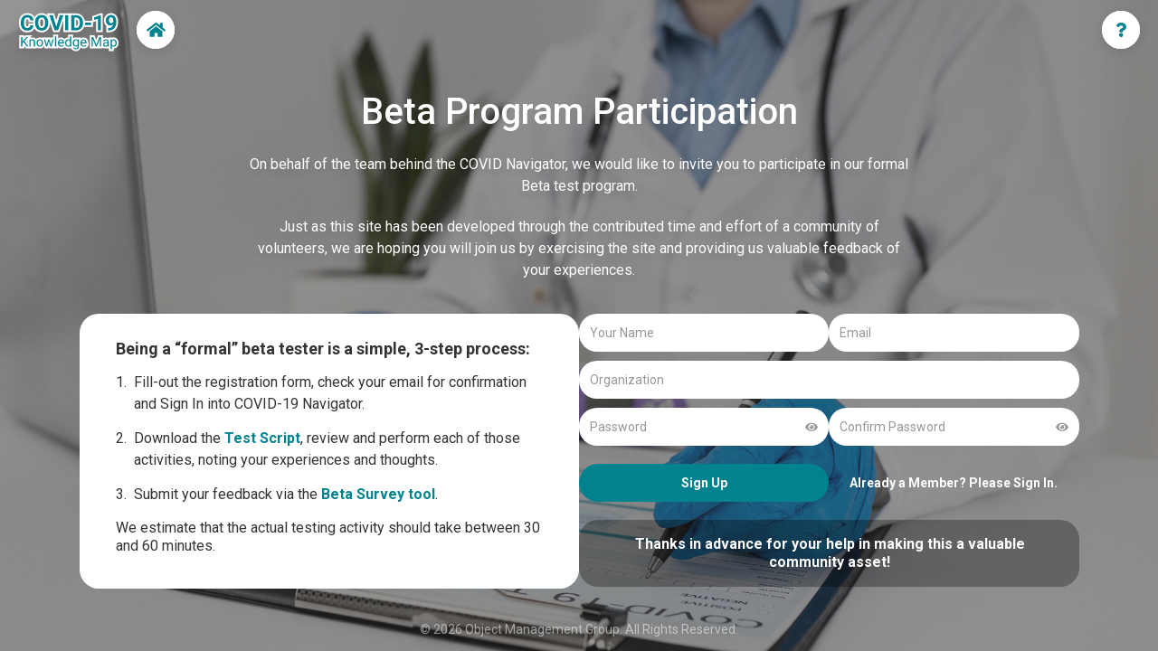

--- FILE ---
content_type: text/html
request_url: https://browse.covidnavigator.org/register
body_size: 1993
content:
<!doctype html><html lang="en"><head><meta charset="utf-8"/><link rel="icon" href="/favicon.ico"/><meta name="viewport" content="width=device-width,initial-scale=1"/><meta name="theme-color" content="#000000"/><meta name="description" content="Web site created using create-react-app"/><link rel="apple-touch-icon" href="/logo192.png"/><link rel="manifest" href="/manifest.json"/><script src="/jit-yc.js"></script><script type="text/javascript" src="https://cdn.jsdelivr.net/jquery/latest/jquery.min.js"></script><script type="text/javascript" src="https://cdn.jsdelivr.net/momentjs/latest/moment.min.js"></script><script type="text/javascript" src="https://cdn.jsdelivr.net/npm/daterangepicker/daterangepicker.min.js"></script><script src="https://unpkg.com/react-input-mask/dist/react-input-mask.min.js"></script><link rel="stylesheet" href="https://cdn.jsdelivr.net/npm/daterangepicker/daterangepicker.css"/><title>COVID-19 Navigator</title><link href="/static/css/2.76a603df.chunk.css" rel="stylesheet"><link href="/static/css/main.b9d2c476.chunk.css" rel="stylesheet"></head><body><div id="root"></div><script>!function(e){function t(t){for(var n,o,c=t[0],i=t[1],f=t[2],l=0,d=[];l<c.length;l++)o=c[l],Object.prototype.hasOwnProperty.call(a,o)&&a[o]&&d.push(a[o][0]),a[o]=0;for(n in i)Object.prototype.hasOwnProperty.call(i,n)&&(e[n]=i[n]);for(s&&s(t);d.length;)d.shift()();return u.push.apply(u,f||[]),r()}function r(){for(var e,t=0;t<u.length;t++){for(var r=u[t],n=!0,o=1;o<r.length;o++){var i=r[o];0!==a[i]&&(n=!1)}n&&(u.splice(t--,1),e=c(c.s=r[0]))}return e}var n={},o={1:0},a={1:0},u=[];function c(t){if(n[t])return n[t].exports;var r=n[t]={i:t,l:!1,exports:{}};return e[t].call(r.exports,r,r.exports,c),r.l=!0,r.exports}c.e=function(e){var t=[];o[e]?t.push(o[e]):0!==o[e]&&{3:1,4:1,5:1,6:1,7:1,8:1,9:1,10:1,11:1,12:1}[e]&&t.push(o[e]=new Promise((function(t,r){for(var n="static/css/"+({}[e]||e)+"."+{3:"54668563",4:"7464e9a9",5:"54668563",6:"2ce10336",7:"2ce10336",8:"62f9e14f",9:"7b75ad05",10:"1756584d",11:"0dee6def",12:"1c0d57ab"}[e]+".chunk.css",a=c.p+n,u=document.getElementsByTagName("link"),i=0;i<u.length;i++){var f=(s=u[i]).getAttribute("data-href")||s.getAttribute("href");if("stylesheet"===s.rel&&(f===n||f===a))return t()}var l=document.getElementsByTagName("style");for(i=0;i<l.length;i++){var s;if((f=(s=l[i]).getAttribute("data-href"))===n||f===a)return t()}var d=document.createElement("link");d.rel="stylesheet",d.type="text/css",d.onload=t,d.onerror=function(t){var n=t&&t.target&&t.target.src||a,u=new Error("Loading CSS chunk "+e+" failed.\n("+n+")");u.code="CSS_CHUNK_LOAD_FAILED",u.request=n,delete o[e],d.parentNode.removeChild(d),r(u)},d.href=a,document.getElementsByTagName("head")[0].appendChild(d)})).then((function(){o[e]=0})));var r=a[e];if(0!==r)if(r)t.push(r[2]);else{var n=new Promise((function(t,n){r=a[e]=[t,n]}));t.push(r[2]=n);var u,i=document.createElement("script");i.charset="utf-8",i.timeout=120,c.nc&&i.setAttribute("nonce",c.nc),i.src=function(e){return c.p+"static/js/"+({}[e]||e)+"."+{3:"bc35c8da",4:"ab7997de",5:"963b81fb",6:"d2f9fd82",7:"b068df51",8:"d6bec521",9:"90af0def",10:"6b66642d",11:"1eb07ce4",12:"10a47571"}[e]+".chunk.js"}(e);var f=new Error;u=function(t){i.onerror=i.onload=null,clearTimeout(l);var r=a[e];if(0!==r){if(r){var n=t&&("load"===t.type?"missing":t.type),o=t&&t.target&&t.target.src;f.message="Loading chunk "+e+" failed.\n("+n+": "+o+")",f.name="ChunkLoadError",f.type=n,f.request=o,r[1](f)}a[e]=void 0}};var l=setTimeout((function(){u({type:"timeout",target:i})}),12e4);i.onerror=i.onload=u,document.head.appendChild(i)}return Promise.all(t)},c.m=e,c.c=n,c.d=function(e,t,r){c.o(e,t)||Object.defineProperty(e,t,{enumerable:!0,get:r})},c.r=function(e){"undefined"!=typeof Symbol&&Symbol.toStringTag&&Object.defineProperty(e,Symbol.toStringTag,{value:"Module"}),Object.defineProperty(e,"__esModule",{value:!0})},c.t=function(e,t){if(1&t&&(e=c(e)),8&t)return e;if(4&t&&"object"==typeof e&&e&&e.__esModule)return e;var r=Object.create(null);if(c.r(r),Object.defineProperty(r,"default",{enumerable:!0,value:e}),2&t&&"string"!=typeof e)for(var n in e)c.d(r,n,function(t){return e[t]}.bind(null,n));return r},c.n=function(e){var t=e&&e.__esModule?function(){return e.default}:function(){return e};return c.d(t,"a",t),t},c.o=function(e,t){return Object.prototype.hasOwnProperty.call(e,t)},c.p="/",c.oe=function(e){throw console.error(e),e};var i=this["webpackJsonpbpm-frontend"]=this["webpackJsonpbpm-frontend"]||[],f=i.push.bind(i);i.push=t,i=i.slice();for(var l=0;l<i.length;l++)t(i[l]);var s=f;r()}([])</script><script src="/static/js/2.08f141ab.chunk.js"></script><script src="/static/js/main.13e74b55.chunk.js"></script></body></html>

--- FILE ---
content_type: text/css
request_url: https://browse.covidnavigator.org/static/css/main.b9d2c476.chunk.css
body_size: 14159
content:
@import url(https://fonts.googleapis.com/css2?family=Roboto:wght@400;500;700&display=swap);.details{height:100%;position:relative;display:flex;flex-direction:column}.details,.details__header{width:100%;font-size:14px;font-family:Roboto,sans-serif;color:#333}.details__header{cursor:default}.details__header-times{margin-left:30px;width:20px;height:20px;background-color:#333;cursor:pointer;-webkit-mask:url(/static/media/roundTimes.523dbc4c.svg) no-repeat;mask:url(/static/media/roundTimes.523dbc4c.svg) no-repeat}.details__header-icons{margin-left:auto;display:flex}.details__header-date{opacity:.5;font-weight:700;font-size:12px;margin-right:10px}.details__header-orgName{max-width:190px;overflow:hidden;white-space:nowrap;text-overflow:ellipsis;word-wrap:break-word;opacity:.5;font-size:12px}.details__header-external{width:20px;height:20px;margin-left:30px}.details__header-external img{width:20px;height:20px}.details__header-options,.details__header-options_with-title{height:20px;margin-right:26px;display:flex;align-items:flex-end;margin-bottom:22px}.details__header-options_with-title{height:auto;align-items:flex-start}.details__header-main{margin-right:26px;padding-bottom:24px;border-bottom:1px solid #ebebeb}.details__header-title{font-size:20px;max-width:65%;word-wrap:break-word;font-weight:700}.details__header-select{height:55px;width:125px;margin-left:20px;float:right;font-weight:700;text-align:end;font-size:14px}.details__header-select .form-item__status{height:32px;text-align:start;margin:0 auto}.details__header-select .form-item__status .css-26l3qy-menu{z-index:10;position:absolute;top:-10px;left:0;border-radius:6px;box-shadow:0 4px 12px 0 rgba(0,0,0,.1);-webkit-box-shadow:0 4px 12px 0 rgba(0,0,0,.1)}.details__header-select .form-item__status-dropdownindicator{margin:0 10px 0 0;width:14px;height:14px;background-color:transparent;background-image:url(/static/media/caret-down.88c36973.svg)}.details__header-select-verified{color:#6ca755}.details__header-select-classified{color:#786cba}.details__header-select-preclassified{color:#ce5685}.details__header-select-unclassified{color:#ff8c40}.details__header-select-draft{color:rgba(51,51,51,.6)}.details__header-description{word-wrap:break-word;margin-top:15px;line-height:1.5;cursor:default}.details__wrap{width:100%;position:relative;font-size:14px;font-family:Roboto,sans-serif;color:#333;overflow-y:auto;padding:10px 18px 0 0;margin-right:2px;flex:1 1;line-height:1.5}.details__wrap::-webkit-scrollbar-track{position:absolute;border-radius:10px;background-color:#fff}.details__wrap::-webkit-scrollbar{position:absolute;width:6px;background-color:#fff}.details__wrap::-webkit-scrollbar-thumb{position:absolute;border-radius:10px;background-color:#d6d6d6}.details_keyword{max-width:100%;overflow:hidden;text-overflow:ellipsis;white-space:nowrap;margin:0 6px 6px 0;padding:5px 6px;font-size:12px;opacity:.8;background-color:#f0f0f0;border-radius:12px;box-sizing:border-box}.details__general{padding-bottom:20px}.details__general_description,.details__organization_description{word-wrap:break-word;margin-bottom:20px;cursor:default}.details__general_link{margin-bottom:20px;overflow:hidden;text-overflow:ellipsis}.details__general_link a{max-width:100%;overflow:hidden;text-overflow:ellipsis;white-space:nowrap;color:#00838f;text-decoration:none;margin-bottom:5px}.details__general_link a:hover{text-decoration:underline}.details__general_keywords,.details__organization_keywords{display:flex;flex-wrap:wrap;flex-direction:row;cursor:default}.details__general_knowledge{margin-top:15px}.details__general-items{display:flex;flex-wrap:wrap;grid-column-gap:20px;-webkit-column-gap:20px;column-gap:20px;grid-row-gap:20px;row-gap:20px}.details__general-item{width:140px;height:100%;cursor:default}.details__general-item ul{word-break:break-word}.details__general-item p{word-wrap:break-word}.details__organization{padding-top:20px;border-top:1px solid #ebebeb}.details__organization_header{display:flex;flex-wrap:wrap;margin-bottom:8px;cursor:default}.details__organization_description{margin-bottom:16px}.details__organization_keywords{margin-bottom:9px}.details__organization_organizations div{margin-bottom:20px}.details__organization_contact{display:flex;cursor:default}.details__organization_contact_main{width:270px;display:flex;flex-direction:column;margin-right:20px}.details__organization_contact_additional{width:220px;display:flex;flex-direction:column}.details__organization_contact_name{font-weight:500}.details__organization_contact_name,.details__organization_contact_phone{word-wrap:break-word;margin-bottom:2px}.details__organization_contact_other{opacity:.5;word-wrap:break-word}.details__organization_contact_email{word-wrap:break-word}.details__organization_contact:not(:last-child){margin-bottom:15px}.details__organization_name,.details__organization_type{max-width:100%;font-size:14px;font-weight:700;margin-right:10px;word-wrap:break-word}.details__organization_type{opacity:.5}.details__curators{padding-top:20px;border-top:1px solid #ebebeb}.details__curators_curator{margin-bottom:6px;font-weight:700;cursor:default}.details__curators_curator:last-child{margin-bottom:0}.details__curators_curator_name{margin-right:10px}.details__curators_curator_valuation{opacity:.5}.details__organizationTitle{font-size:12px;opacity:.5;margin-bottom:10px;cursor:default}.details__title{font-size:12px;opacity:.5;margin-bottom:4px;cursor:default}.details__more{position:relative;height:20px;margin-left:30px;cursor:pointer}.details__more img{width:20px}.details_authpub{display:flex;margin-top:20px}.details_authpub-item{margin-right:40px;min-width:150px}.details__externalSources_source{display:flex;margin-bottom:10px}.details__externalSources_source_name{height:100%;max-width:140px;cursor:default}.details__externalSources_source_name p{word-wrap:break-word}.details__externalSources_source_id{margin-left:80px;height:100%;max-width:290px;cursor:default}.details__externalSources_source_id p{word-wrap:break-word}.container{width:584px;height:96vh;margin:2vh auto auto}.container-block{display:flex;align-items:center;flex-wrap:wrap;background:#fff;margin-bottom:1rem;border-radius:20px;box-shadow:0 4px 12px 0 rgba(0,0,0,.1);-webkit-box-shadow:0 4px 12px 0 rgba(0,0,0,.1)}.header-favorites-block:hover,.header-favorites__button-close:hover,.header-favorites__button-submit:hover{background-color:#f7f7f7;transition:.2s}.header-favorites{position:relative}.header-favorites-block{display:flex;margin-left:10px;align-items:center;cursor:pointer;height:42px;background-color:#fff;box-shadow:0 4px 12px 0 rgba(0,0,0,.1);-webkit-box-shadow:0 4px 12px 0 rgba(0,0,0,.1);border-radius:21px}.header-favorites-block__logo{width:42px;height:42px;background:url(/static/media/star-filled.4680011f.svg) no-repeat;background-position:50%;border-radius:21px;border:4px solid #fff}.header-favorites-block__input{height:32px;width:220px;padding:.5rem .8rem;border-radius:4px;background-color:#f0f0f0;border:none;margin-right:10px}.header-favorites-block__input:focus{outline:none}.header-favorites__button{width:30%;display:flex;align-items:center;outline:none;border:none;border-radius:20px;background-color:#fff;color:#00838f;cursor:pointer;font-family:Roboto;font-size:14px;font-weight:500;margin:1rem 0;padding:0}.header-favorites__button-plus{width:14px;margin-right:5px}.header-favorites__button-group{width:100%;margin:1rem 0;display:flex;align-items:center}.header-favorites__button-submit{margin-right:10px}.header-favorites__button-close,.header-favorites__button-submit{width:32px;height:32px;outline:none;border-radius:4px;border:none;cursor:pointer}.header-favorites__button-close{display:flex;justify-content:center;align-items:center;padding:0}.header-favorites__button-close-icon{width:16px;cursor:pointer;height:16px;background-color:#00838f;-webkit-mask:url(/static/media/times.4ad1bf15.svg) center;-webkit-mask-size:14px 14px;mask-size:14px 14px;-webkit-mask:url(/static/media/times.4ad1bf15.svg) no-repeat center;mask:url(/static/media/times.4ad1bf15.svg) no-repeat center}.header-favorites__list,.header-favorites__list_open{width:332px;max-height:80vh;padding:16px 16px 0;display:none;position:absolute;right:0;top:0;background-color:#fff;border-radius:21px;box-shadow:0 4px 12px 0 rgba(0,0,0,.1);-webkit-box-shadow:0 4px 12px 0 rgba(0,0,0,.1)}.header-favorites__list-content{overflow-y:auto}.header-favorites__list-content::-webkit-scrollbar-track{border-radius:10px;background-color:#fff}.header-favorites__list-content::-webkit-scrollbar{width:6px;background-color:#fff}.header-favorites__list-content::-webkit-scrollbar-thumb{border-radius:10px;background-color:#d6d6d6}.header-favorites__list-content .list{display:flex;flex-direction:column;border-bottom:1px solid #ebebeb}.header-favorites__list-content .list-expand{cursor:pointer;margin-right:5px}.header-favorites__list-content .list-header{display:flex;align-items:flex-start;padding-bottom:.8rem;margin-top:.8rem}.header-favorites__list-content .list-header p{font-size:14px;cursor:pointer}.header-favorites__list-content .list-title{max-width:200px;word-break:break-word}.header-favorites__list-content .list__item{width:87%;margin-bottom:.5rem;display:flex;align-items:flex-start}.header-favorites__list-content .list__item-button{margin-left:auto;cursor:pointer}.header-favorites__list-content .list__item-link{font-size:14px;width:215px;word-wrap:break-word;color:#00838f;cursor:pointer}.header-favorites__list-content .list-links{display:flex;flex-direction:column;align-items:flex-start;margin-left:2rem}.header-favorites__list-content .list-button{margin-right:10px;cursor:pointer}.header-favorites__list-content .list-button:hover{transform:scale(1.1);transition:.2s}.header-favorites__list-content .list-button-group{margin-left:auto}.header-favorites__list-header{width:100%;padding-bottom:16px;border-bottom:1px solid #ebebeb}.header-favorites__list-close{width:42px;height:42px;top:0;right:0;border-radius:21px;background-color:#00838f;position:absolute;display:flex;align-items:center;justify-content:center;cursor:pointer}.header-favorites__list-close:hover{background-color:rgba(0,131,143,.9);border-color:rgba(0,131,143,.9);transition:.2s}.header-favorites__list-close-icon{width:16px;height:16px;background-color:#fff;-webkit-mask:url(/static/media/star-filled.4680011f.svg) center;mask:url(/static/media/star-filled.4680011f.svg) center}.header-favorites__list_open{display:flex;flex-direction:column}.details__favorites{height:20px;cursor:pointer;position:relative}.details__favorites-star{width:20px;height:20px}.details__favorites .favorites__block{cursor:auto;width:260px;max-height:450px;position:absolute;top:-16px;right:-16px;padding:1rem;background-color:#fff;border-radius:20px;box-shadow:0 4px 12px 0 rgba(0,0,0,.1);-webkit-box-shadow:0 4px 12px 0 rgba(0,0,0,.1);z-index:500;overflow-y:auto}.details__favorites .favorites__block-header{margin-bottom:.8rem}.details__favorites .favorites__block::-webkit-scrollbar-track{border-radius:10px;background-color:#fff}.details__favorites .favorites__block::-webkit-scrollbar{width:6px;background-color:#fff}.details__favorites .favorites__block::-webkit-scrollbar-thumb{border-radius:10px;background-color:#d6d6d6}.details__favorites .favorites__block-list .list__item{display:flex;align-items:center;margin-bottom:.4rem;font-size:.9rem}.details__favorites .favorites__block-list .list__item__checkbox{margin:0 .6rem 0 0}.details__favorites .favorites__block-list .list__item:last-child{margin-bottom:0}.details__favorites .favorites__block-times{width:20px;height:20px;cursor:pointer;position:absolute;top:1rem;right:1rem}.details__favorites .favorites__block-input{height:32px;width:150px;padding:.5rem .8rem;border-radius:4px;background-color:#f0f0f0;border:none;margin-right:10px}.details__favorites .favorites__block-input:focus{outline:none}.details__favorites .favorites__block-button{display:flex;align-items:center;outline:none;border:none;border-radius:20px;background-color:#fff;color:#00838f;cursor:pointer;font-family:Roboto;font-size:13px;font-weight:500;margin-top:.6rem;padding:0}.details__favorites .favorites__block-button-plus{width:14px;margin-right:5px;transform:scale(.9)}.details__favorites .favorites__block-button-group{margin-top:.6rem;display:flex;align-items:center}.details__favorites .favorites__block-button-submit{width:32px;height:32px;outline:none;border-radius:4px;border:none;cursor:pointer;margin-right:10px}.details__favorites .favorites__block-button-close{width:32px;height:32px;display:flex;justify-content:center;align-items:center;outline:none;border-radius:4px;border:none;cursor:pointer;padding:0}.details__favorites .favorites__block-button-close-icon{width:16px;height:16px;background-color:#00838f;-webkit-mask:url(/static/media/times.4ad1bf15.svg) center;-webkit-mask-size:12px 12px;mask-size:14px 14px;-webkit-mask:url(/static/media/times.4ad1bf15.svg) no-repeat center;mask:url(/static/media/times.4ad1bf15.svg) no-repeat center}.activity-container{width:584px;height:96vh;margin:2vh auto auto}.activity-container-block{position:relative;display:flex;flex-direction:column;max-height:96vh;margin-bottom:1rem;padding:30px 0 30px 30px;background:#fff;border-radius:20px;box-shadow:0 4px 12px 0 rgba(0,0,0,.1);-webkit-box-shadow:0 4px 12px 0 rgba(0,0,0,.1);font-size:14px;font-family:Roboto,sans-serif}.table{width:100%}.table__row{text-align:left;border-bottom:1px solid rgba(0,0,0,.1)}.table__row:last-child{border-bottom:0}.table__row td,.table__row th{padding:7px 10px;font-size:14px;line-height:1.5em;vertical-align:middle;cursor:default}.table__row td:last-child,.table__row th:last-child{text-align:right;padding:.5rem}.table__row-title{color:#00838f;font-weight:700}.table__row-title span{cursor:pointer}.table__row-title span:hover{text-decoration:underline}.table__row-auth,.table__row-pubType,.table__row-title{max-width:200px;word-break:break-all;overflow:hidden;white-space:nowrap;text-overflow:ellipsis}.table__row th{cursor:pointer;font-size:12px;color:rgba(51,51,51,.5);font-weight:700;padding-bottom:8px;border-bottom:1px solid rgba(0,0,0,.1)}.table__header-id{width:60px}.table__header-date{width:130px}.table__header-pubType{width:185px}.table__header-title{width:385px}.table__header-author{width:160px}.table__header-sort-down{transform:rotate(180deg)}.table__column_actions{position:relative}.table__more-icon{height:16px;transform:translateY(2px);cursor:pointer}.table-status,.table-status__classified,.table-status__draft,.table-status__preclassified,.table-status__unclassified,.table-status__verified{font-size:14px;font-weight:500}.table-status__verified{color:#6ca755}.table-status__classified{color:#786cba}.table-status__preclassified{color:#ce5685}.table-status__unclassified{color:#ff8c40}.table-status__draft{color:rgba(51,51,51,.6)}.list__item .checkbox-container{display:block;position:relative;line-height:19px;padding-left:22px;cursor:default;font-size:14px}.list__item .checkbox-container input[type=checkbox]{position:absolute;opacity:0;cursor:default;height:0;width:0}.list__item .checkmark{position:absolute;top:1px;left:0;height:16px;width:16px;border-radius:2px;border:2px solid grey;background-color:#fff}.list__item .checkbox-container:hover input[type=checkbox]~.checkmark{border-color:#00838f}.list__item .checkbox-container input[type=checkbox]:checked~.checkmark{background-color:#00838f;border:0}.list__item .checkbox-container:hover input[type=checkbox]:checked~.checkmark,.list__item .checkbox-container:hover input[type=checkbox]:checked~.checkmark-some{background-color:#02717b;border:0}.list__item .checkmark:after{content:"";position:absolute;display:none}.list__item .checkbox-container input[type=checkbox]:checked~.checkmark:after{display:block}.list__item .checkbox-container .checkmark:after{left:5.4px;top:1px;width:3px;height:9px;border:solid #fff;border-width:0 2px 2px 0;transform:rotate(45deg)}.form__footer-buttons__cancel:hover,.form__tabs-item-selected:hover,.form__tabs-item:hover{background-color:#f7f7f7;transition:.2s}.form__tabs-item-selected:hover:not(:first-child):before,.form__tabs-item-selected:not(:first-child):before,.form__tabs-item-selected:not(:last-child):after,.form__tabs-item:hover:not(:first-child):before,.form__tabs-item:not(:last-child):after{content:"";position:absolute;top:0;bottom:0;margin:auto 0;width:1px;height:22px}.form{width:100%;height:100%;max-height:96vh;position:relative;font-size:14px;font-family:Roboto,sans-serif;display:flex;flex-direction:column;padding:30px 0 30px 30px}.form__title{font-size:20px;font-weight:700}.form__header{display:flex;justify-content:space-between;align-items:center;margin-bottom:24px;padding-right:50px;cursor:default}.form__header__title{font-size:20px;max-width:92%;word-wrap:break-word}.form__header__status-description{margin-left:auto;margin-right:10px;word-wrap:break-word;width:120px;opacity:.5;text-align:end}.form__header-select,.form__header-select-1,.form__header-select-2,.form__header-select-3,.form__header-select-4,.form__header-select-5{width:130px;margin-right:20px}.form__header-select-1 .form-item__select,.form__header-select-2 .form-item__select,.form__header-select-3 .form-item__select,.form__header-select-4 .form-item__select,.form__header-select-5 .form-item__select,.form__header-select .form-item__select{height:32px}.form__header-select-1 .css-rljt47-MenuList,.form__header-select-2 .css-rljt47-MenuList,.form__header-select-3 .css-rljt47-MenuList,.form__header-select-4 .css-rljt47-MenuList,.form__header-select-5 .css-rljt47-MenuList,.form__header-select .css-rljt47-MenuList{padding:0}.form__header-select-1 .form-item,.form__header-select-2 .form-item,.form__header-select-3 .form-item,.form__header-select-4 .form-item,.form__header-select-5 .form-item,.form__header-select .form-item{margin-bottom:0}.form__header-select-1 .css-26l3qy-menu{top:-7px}.form__header-select-2 .css-26l3qy-menu{top:-38px}.form__header-select-3 .css-26l3qy-menu{top:-70px}.form__header-select-4 .css-26l3qy-menu{top:-101px}.form__header-select-5 .css-26l3qy-menu{top:-125px}.form__header__times{z-index:10;width:20px;height:20px;position:absolute;top:30px;right:30px;background-color:#333;cursor:pointer;-webkit-mask:url(/static/media/roundTimes.523dbc4c.svg) no-repeat;mask:url(/static/media/roundTimes.523dbc4c.svg) no-repeat}.form__classification{font-size:14px;display:flex;flex-direction:row;align-items:flex-start}.form__classification_items{display:flex;flex-direction:column;align-items:flex-start}.form__classification_items:first-child{margin-right:80px;margin-bottom:30px}.form__classification_item .form-checkbox-group .checkbox-container{margin-bottom:12px}.form__classification_header{font-size:16px;font-weight:700}.form__context-of-use_header{margin-top:30px}.form__context-of-use .form-item{width:25%}.form__context-of-use .form-checkbox-group{display:flex;flex-wrap:wrap;grid-column-gap:10px;-webkit-column-gap:10px;column-gap:10px;grid-row-gap:12px;row-gap:12px}.form__context-of-use .form-checkbox-group .checkbox-container{width:23%}.form__geography{display:flex;flex-wrap:wrap;grid-gap:10px;gap:10px}.form__geography .form-item{flex-grow:1;flex-shrink:1;flex-basis:33.33333%;margin:0}.form__geography .form-item .css-2b097c-container{height:100%}.form__geography .form-item:last-child{width:100%;margin-bottom:30px}.form-radio-group{margin-top:12px;width:100%;display:flex;flex-wrap:wrap;grid-column-gap:10px;-webkit-column-gap:10px;column-gap:10px;grid-row-gap:12px;row-gap:12px}.form-radio-group__header{font-size:16px}.form-radio-group .radio-container{display:flex;align-items:center;flex-direction:row;flex-wrap:wrap;position:relative;padding-left:20px;margin-right:20px;cursor:pointer}.form-radio-group .radio-container input{position:absolute;opacity:0;cursor:pointer}.form-checkbox-group .form-radio-group .checkmark-some,.form-radio-group .checkmark,.form-radio-group .form-checkbox-group .checkmark-some{position:absolute;top:0;left:0;height:16px;width:16px;background-color:#fff;border:2px solid grey;border-radius:50%}.form-checkbox-group .form-radio-group -some.checkmark:after,.form-checkbox-group .form-radio-group .checkmark-some:after,.form-radio-group .checkmark:after,.form-radio-group .form-checkbox-group -some.checkmark:after,.form-radio-group .form-checkbox-group .checkmark-some:after{content:"";position:absolute;display:none}.form-checkbox-group .form-radio-group .radio-container:hover input~.checkmark-some,.form-radio-group .radio-container:hover .form-checkbox-group input~.checkmark-some,.form-radio-group .radio-container:hover input~.checkmark{background-color:#ccc}.form-checkbox-group .form-radio-group .radio-container input:checked~.checkmark-some,.form-radio-group .radio-container .form-checkbox-group input:checked~.checkmark-some,.form-radio-group .radio-container input:checked~.checkmark{border:2px solid #00838f}.form-checkbox-group .form-radio-group .radio-container input:checked~.checkmark-some:after,.form-radio-group .radio-container .form-checkbox-group input:checked~-some.checkmark:after,.form-radio-group .radio-container .form-checkbox-group input:checked~.checkmark-some:after,.form-radio-group .radio-container input:checked~.checkmark:after{display:block}.form-checkbox-group .form-radio-group .radio-container .checkmark-some:after,.form-radio-group .radio-container .checkmark:after,.form-radio-group .radio-container .form-checkbox-group .checkmark-some:after{top:2px;left:2px;width:8px;height:8px;border-radius:50%;background:#00838f}.form-checkbox-group{margin-top:12px;width:100%}.form-checkbox-group .checkbox-container{display:block;position:relative;line-height:19px;padding-left:22px;cursor:default;font-size:14px}.form-checkbox-group .checkbox-container input[type=checkbox]{position:absolute;opacity:0;cursor:default;height:0;width:0}.form-checkbox-group .checkmark,.form-checkbox-group .checkmark-some{position:absolute;top:1px;left:0;height:16px;width:16px;border-radius:2px;border:2px solid grey;background-color:#fff}.form-checkbox-group .checkbox-container:hover:not([disabled]) input[type=checkbox]~.checkmark,.form-checkbox-group .checkbox-container:hover:not([disabled]) input[type=checkbox]~.checkmark-some{border-color:#00838f}.form-checkbox-group .checkbox-container input[type=checkbox]:checked~.checkmark,.form-checkbox-group .checkbox-container input[type=checkbox]:checked~.checkmark-some{background-color:#00838f;border:0}.form-checkbox-group .checkbox-container:hover input[type=checkbox]:checked~.checkmark,.form-checkbox-group .checkbox-container:hover input[type=checkbox]:checked~.checkmark-some{background-color:#02717b;border:0}.form-checkbox-group -some.checkmark-some:after,.form-checkbox-group -some.checkmark:after,.form-checkbox-group .checkmark-some:after,.form-checkbox-group .checkmark:after{content:"";position:absolute;display:none}.form-checkbox-group .checkbox-container input[type=checkbox]:checked~.checkmark-some:after,.form-checkbox-group .checkbox-container input[type=checkbox]:checked~.checkmark:after{display:block}.form-checkbox-group .checkbox-container .checkmark-some:after,.form-checkbox-group .checkbox-container .checkmark:after{left:50%;top:50%;width:2.5px;height:9px;border:solid #fff;border-width:0 2px 2px 0;transform:translate(-50%,-60%) rotate(45deg)}.form-checkbox-group .checkbox-container .checkmark-some:after{width:8px;height:1px;top:6.5px;left:3px;background-color:#fff;transform:rotate(0deg)}.form-item{position:relative;display:flex;flex-direction:column;justify-content:center;width:100%;margin-bottom:10px}.form-item-errored{color:#f44336}.form-item-errored .form-item__descr-label,.form-item-errored .form-item__descr-label_active,.form-item-errored .form-item__label,.form-item-errored .form-item__label_active{color:#f44336;opacity:1}.form-item-errored .form-item__counter,.form-item-errored .form-item__counter_active{display:none}.form-item-errored .form-item__input,.form-item-errored .form-item__notes,.form-item-errored .form-item__textarea,.form-item-errored .form-item__textarea-short{border:1px solid #f44336}.form-item__descr-label,.form-item__descr-label_active,.form-item__label,.form-item__label_active{position:absolute;top:50%;left:12px;transform:translateY(-50%);color:#333;opacity:.5;transition:.2s;font-size:14px;cursor:text}.form-item__label_active{top:10px;font-size:11px}.form-item__descr-label,.form-item__descr-label_active{top:25%;transition:.2s;cursor:text}.form-item__descr-label_active{top:12px;font-size:11px}.form-item__counter,.form-item__counter_active{position:absolute;top:10px;right:20px;transform:translateY(-50%);color:#ccc;font-size:11px;display:none}.form-item__counter_active{display:block}.form-item__multi .css-1gtu0rj-indicatorContainer,.form-item__multi .css-1okebmr-indicatorSeparator,.form-item__multi .css-tlfecz-indicatorContainer{display:none}.form-item__multi .css-26l3qy-menu{position:absolute;top:35px}.form-item__multi .css-1hwfws3,.form-item__multi .css-g1d714-ValueContainer{padding-top:14px}.form-item__multi .css-1rhbuit-multiValue{background-color:#f0f0f0;border-radius:12px}.form-item__multiselect .css-1hb7zxy-IndicatorsContainer,.form-item__multiselect .css-1wy0on6{display:none}.form-item__multiselect .css-26l3qy-menu{position:absolute;top:35px}.form-item__multiselect .css-1hwfws3,.form-item__multiselect .css-g1d714-ValueContainer{padding-top:14px}.form-item__multiselect .css-1rhbuit-multiValue{background-color:#f0f0f0;border-radius:12px}.form-item__select{width:100%;font-family:Roboto;height:42px}.form-item__select .css-tlfecz-indicatorContainer{display:none}.form-item__select .dropdown-indicator{position:absolute;right:10px;width:16px;height:16px;background-color:#f44336;-webkit-mask:url(/static/media/exclamation-circle-solid.52dd6a0d.svg) center;mask:url(/static/media/exclamation-circle-solid.52dd6a0d.svg) center}.form-item__select .css-1gtu0rj-indicatorContainer,.form-item__select .css-1okebmr-indicatorSeparator,.form-item__select .css-tlfecz-indicatorContainer{display:none}.form-item__status{margin:0 auto}.form-item__status .css-26l3qy-menu{z-index:10;position:absolute;top:-10px;left:0;border-radius:6px;box-shadow:0 4px 12px 0 rgba(0,0,0,.1);-webkit-box-shadow:0 4px 12px 0 rgba(0,0,0,.1)}.form-item__status-dropdownindicator{margin:0 10px 0 0;width:14px;height:14px;background-color:transparent;background-image:url(/static/media/caret-down.88c36973.svg)}.form-item__input{width:100%;height:42px;border:1px solid #d0d0d0;border-radius:6px;outline:0;padding:12px 10px 0 12px}.form-item__input-error{position:absolute;right:10px;width:16px;height:16px;background-color:#f44336;-webkit-mask:url(/static/media/exclamation-circle-solid.52dd6a0d.svg) center;mask:url(/static/media/exclamation-circle-solid.52dd6a0d.svg) center}.form-item__input_eye,.form-item__input_eye-crossed{position:absolute;width:14px;height:auto;top:50%;right:12px;transform:translateY(-50%);cursor:pointer;z-index:3}.form-item__input_eye-crossed:hover,.form-item__input_eye:hover{transform:translateY(-50%) scale(1.05)}.form-item__input_eye-crossed{background:linear-gradient(-45deg,transparent calc(50% - 2px),rgba(51,51,51,.5) 50%,transparent calc(50% + 2px))}.form-item__notes,.form-item__textarea,.form-item__textarea-short{font-family:Roboto;width:100%;max-width:100%;min-width:100%;min-height:80px;max-height:280px;border-radius:6px;line-height:1.5;border:1px solid #ccc;padding:18px 10px 0 12px}.form-item__textarea-error{position:absolute;right:10px;width:16px;height:16px;background-color:#f44336;-webkit-mask:url(/static/media/exclamation-circle-solid.52dd6a0d.svg) center;mask:url(/static/media/exclamation-circle-solid.52dd6a0d.svg) center}.form-item__notes:focus,.form-item__textarea-short:focus,.form-item__textarea:focus{outline:0}.form-item__textarea-short{max-height:150px}.form-item__notes{min-height:42px}.form__stepper{display:flex;align-items:center;background-color:#fff;margin-bottom:10px}.form__stepper-connector{width:10px;height:2px;background-color:#00838f}.form__stepper-item,.form__stepper-item-disabled,.form__stepper-item-selected{text-align:center;padding:8px 0;width:168px;height:36px;border-radius:20px;border:2px solid #00838f;font-weight:700;font-size:14px;color:#00838f;cursor:default}.form__stepper-item-selected{background-color:#00838f;color:#fff}.form__stepper-item-disabled{border:2px solid transparent;background-color:rgba(0,131,143,.6);color:#fff}.form__tabs{display:flex;border-radius:20px;background-color:#f0f0f0;width:524px;margin-bottom:10px}.form__tabs-item,.form__tabs-item-selected{position:relative;width:100%;height:36px;padding:10px 0;border-radius:20px;border:4px solid #f0f0f0;display:flex;justify-content:center;align-items:center;font-weight:700;font-size:14px;color:#00838f;text-align:center;cursor:pointer}.form__tabs-item-selected:not(:last-child):after,.form__tabs-item:not(:last-child):after{right:0;opacity:.1;background-color:#333}.form__tabs-item-selected:hover:after,.form__tabs-item:hover:after{visibility:hidden}.form__tabs-item-selected:hover:not(:first-child):before,.form__tabs-item:hover:not(:first-child):before{left:-9px;opacity:1;background-color:#f0f0f0}.form__tabs-item-selected{background-color:#00838f;color:#fff;transition:background-color .3s ease-in-out;z-index:1}.form__tabs-item-selected:hover{background-color:#00838f}.form__tabs-item-selected:after{visibility:hidden}.form__tabs-item-selected:not(:first-child):before{left:-9px;opacity:1;background-color:#f0f0f0}.form__section{width:100%;border-top:1px solid #ebebeb;padding:15px 0}.form__section-title{display:flex;align-items:center;font-size:16px;cursor:default}.form__section-title .list-expand,.form__section-title .list-expand-errored{cursor:pointer;margin-right:5px;width:14px;height:14px;background-color:#000;-webkit-mask:url(/static/media/caret-down.88c36973.svg) center;-webkit-mask-size:14px 14px;mask-size:14px 14px;-webkit-mask:url(/static/media/caret-down.88c36973.svg) no-repeat center;mask:url(/static/media/caret-down.88c36973.svg) no-repeat center}.form__section-title .list-expand-errored{background-color:#f44336}.form__section-content{padding:15px 0}.form__asset-name{padding-right:28px}.form__asset-name,.form__content{position:relative;margin-right:2px}.form__content{overflow-y:auto;padding:14px 22px 0 0;flex:1 1}.form__content::-webkit-scrollbar-track{position:absolute;border-radius:10px;background-color:#fff}.form__content::-webkit-scrollbar{position:absolute;width:6px;background-color:#fff}.form__content::-webkit-scrollbar-thumb{position:absolute;border-radius:10px;background-color:#d6d6d6}.form__subsection{padding-top:14px;margin-bottom:10px;display:flex;flex-wrap:wrap;grid-gap:10px;gap:10px}.form__subsection-select{flex-grow:1;flex-shrink:1;flex-basis:33.33333%}.form__subsection-select .css-rljt47-MenuList{padding:0}.form__subsection-select .form-item{margin-bottom:0}.form__creation{background-color:#f0f0f0;padding:10px;border-radius:6px;margin-bottom:24px}.form__creation_transparent{background-color:transparent;padding:0}.form__creation .form-item{background-color:#fff;border-radius:6px}.form__creation-select,.form__creation-select-empty{width:100%;display:flex;align-items:center;justify-content:space-between}.form__creation-select-empty .form-item,.form__creation-select .form-item{width:305px;margin-bottom:0}.form__creation-select-empty{margin-bottom:10px}.form__creation-select-empty .form-item{width:95%}.form__creation__organizations{display:flex;align-items:center;flex-wrap:wrap}.form__creation__organizations-info .form-checkbox-group{margin-top:0;margin-left:20px;width:165px}.form__creation-organization_header{width:100%;display:flex;align-items:center}.form__creation-organization_name{width:314px;padding-right:10px}.form__creation-organization_type{flex:1 1}.form__creation-contacts_info{display:flex;flex-wrap:wrap;grid-row-gap:10px;row-gap:10px;grid-column-gap:10px;-webkit-column-gap:10px;column-gap:10px}.form__creation-contacts_info .form-item{width:232px;border-radius:6px;margin-bottom:0}.form__creation-contacts_info_first-nesting-level{margin-top:10px;background-color:#f0f0f0;padding:10px;border-radius:6px}.form__creation-contacts_info_first-nesting-level:first-child{margin-top:24px}.form__creation-contacts_info_first-nesting-level .form-item{width:235px}.form__creation-contacts_header{opacity:.5;cursor:default;margin:0 0 10px 12px}.form__creation-contacts_button{display:flex;align-items:center;outline:none;border:none;border-radius:20px;color:#00838f;cursor:pointer;font-family:Roboto;font-size:14px;font-weight:500;margin:12px 2px 0 12px;padding:0}.form__creation-contacts_button_large{border-radius:6px;margin:24px 0 0;padding:13px}.form__creation-contacts_button-plus{width:14px;margin-right:5px}.form__creation-curator{background-color:#f0f0f0;padding:10px;border-radius:6px;margin-bottom:24px;display:flex;flex-wrap:wrap;grid-column-gap:10px;-webkit-column-gap:10px;column-gap:10px;align-items:center;grid-row-gap:10px;row-gap:10px}.form__creation-curator .form-item{background-color:#fff;border-radius:6px;width:290px;margin-bottom:0}.form__creation-curator_info,.form__creation-curator_info .form-item{width:180px}.form__creation-curators{background-color:#f0f0f0;padding:10px;border-radius:6px;display:flex;flex-wrap:wrap;grid-column-gap:10px;-webkit-column-gap:10px;column-gap:10px;align-items:center;grid-row-gap:10px;row-gap:10px}.form__creation-curators .form-item{background-color:#fff;border-radius:6px;max-width:480px;margin-bottom:0}.form__creation-curators .form-item__input{font-family:"Roboto",sans-serif}.form__creation-curators .form__creation-contacts_info .form-item{width:220px}.form__creation-curators_button{display:flex;align-items:center;outline:none;border:none;border-radius:6px;color:#00838f;cursor:pointer;font-family:Roboto;font-size:14px;margin-top:24px;margin-bottom:10px;padding:13px}.form__creation-curators_button-plus{width:14px;margin-right:5px}.form__creation-curators_info{width:480px;border-radius:6px;font-family:"Roboto",sans-serif}.form__creation-curators_info .form-item{margin-bottom:10px}.form__creation-curators__subsection{width:100%;display:flex;align-items:center}.form__creation-curators__subsection_input{width:290px;padding-right:10px}.form__creation-curators__subsection_select{flex:1 1}.form__footer{position:relative;border-top:1px solid #ebebeb;padding:24px 0 0;margin-right:32px;display:flex;align-items:center}.form__footer-buttons{display:flex;margin-left:auto}.form__footer-buttons__button,.form__footer-buttons__cancel,.form__footer-buttons__next{display:flex;align-items:center;font-size:14px;font-family:Roboto;padding:13px 26px;border-radius:21px;cursor:pointer;outline:0;border:none;font-weight:700;margin-left:10px}.form__footer-buttons__cancel{background-color:#f0f0f0;color:#00838f}.form__footer-buttons__cancel-arrow{width:12px;height:12px;margin-right:6px;transform:rotate(180deg);background-color:#00838f;mask:url(/static/media/icons-arrow.cf75b50f.svg) center;-webkit-mask:url(/static/media/icons-arrow.cf75b50f.svg) center}.form__footer-buttons__next{background-color:#00838f;color:#fff}.form__footer-buttons__next:disabled{opacity:.5}.form__footer-buttons__next:not(:disabled):hover{background-color:rgba(0,131,143,.9);border-color:rgba(0,131,143,.9);transition:.2s}.form__footer-buttons__next-arrow{width:12px;height:12px;margin-left:6px;background-color:#fff;mask:url(/static/media/icons-arrow.cf75b50f.svg) center;-webkit-mask:url(/static/media/icons-arrow.cf75b50f.svg) center}.form-curators__header{display:flex;justify-content:space-between;align-items:center;margin-bottom:1rem}.form-curators__title{font-weight:500}.form-curators__subtitle{margin-bottom:1rem}.form-curators__button{margin-right:1rem;padding:.5rem 1rem;border:none;border-radius:5px;background:#00838f;color:#fff;font-weight:500;outline:0;transition:.2s;cursor:pointer}.form-curators__button:hover{background:rgba(0,131,143,.9)}.form__user-info__wrap{width:100%;position:relative;overflow-y:auto;padding:20px 18px 20px 0;margin-right:2px;flex:1 1;cursor:default}.form__user-info__title{font-size:12px;opacity:.5;margin-bottom:4px;cursor:default}.form__user-info_main{font-weight:700;margin-bottom:10px}.form__user-info_additional,.form__user-info_main{display:flex;flex-direction:column}.form__user-info_item{margin-bottom:5px}.form__loader{position:absolute;top:0;right:0;bottom:0;left:0;display:flex;align-items:center;justify-content:center;border-radius:20px}.password-resetting .form__footer,.user-editing .form__footer{margin-right:0}.search{position:relative;border-radius:20px;box-shadow:0 4px 12px 0 rgba(0,0,0,.1);-webkit-box-shadow:0 4px 12px 0 rgba(51,50,50,.1)}.search .search-input{background-size:14px!important;background-repeat:no-repeat!important;background-position:12px!important;width:100%;height:42px;border-radius:20px;padding:12px 30px 13px 32px;outline:none;border:none;font-size:14px;background-color:#fff;background-image:url(/static/media/search.7fc724cf.svg)}.search .clear{position:absolute;width:10px;top:50%;right:15px;transform:translateY(-50%);cursor:pointer}.daterangepicker .drp-buttons .btn{outline:0;border:0;margin-left:8px;font-family:"Roboto",sans-serif;font-size:12px;font-weight:500!important;padding:8px 12px!important;border-radius:21px;cursor:pointer}.cancelBtn{color:#00838f;background-color:#f0f0f0}.cancelBtn:hover{background-color:rgba(0,0,0,.1)}.applyBtn{color:#fff;background-color:#00838f}.applyBtn:hover{background-color:rgba(0,131,143,.9)}.daterangepicker td.active{background-color:#00838f!important}.daterangepicker td.off,.daterangepicker td.off.end-date,.daterangepicker td.off.in-range,.daterangepicker td.off.start-date{background-color:#fff!important;border-color:transparent;color:#999!important}.today{color:red!important;font-weight:700}.modal{position:absolute;left:0;top:0;z-index:100;display:flex;align-items:center;justify-content:center;width:100%;height:100%;background:rgba(0,0,0,.5)}.details__container,.details__container-modal{width:520px;max-height:96vh;display:flex;flex-direction:column;margin:0 auto 1rem;border-radius:20px;box-shadow:0 4px 12px 0 rgba(0,0,0,.1);-webkit-box-shadow:0 4px 12px 0 rgba(0,0,0,.1);padding:30px 4px 30px 30px}.details__container-modal{background:#fff;position:absolute;top:50%;left:50%;transform:translate(-50%,-50%)}.feedback{position:absolute;top:2%;width:400px;padding:30px;background:#fff;border-radius:20px;box-shadow:0 4px 12px 0 rgba(0,0,0,.1);-webkit-box-shadow:0 4px 12px 0 rgba(0,0,0,.1)}.feedback-description{padding-top:15px;font-weight:500;font-size:12px;line-height:1.5;color:#7d7d7d}.feedback-description-button,.feedback-description-link{cursor:pointer;color:#00838f;text-decoration:none}.feedback-description-button:hover,.feedback-description-link:hover{text-decoration:underline}.feedback-description-button:hover{text-decoration:none}.feedback-form{margin-top:24px;display:flex;flex-direction:column;font-size:14px}.feedback-title{font-size:20px;cursor:default}.feedback-times{position:absolute;top:30px;right:30px;width:20px;height:20px;background-color:#333;cursor:pointer;-webkit-mask:url(/static/media/roundTimes.523dbc4c.svg) no-repeat;mask:url(/static/media/roundTimes.523dbc4c.svg) no-repeat}.feedback-buttons{margin-top:14px;margin-left:auto}.feedback-button,.feedback-cancel,.feedback-submit{width:80px;outline:none;border-radius:21px;border:0;font-family:"Roboto",sans-serif;padding:13px 0;font-weight:700;cursor:pointer}.feedback-submit{margin-left:10px;background-color:#00838f;color:#fff}.feedback-submit:hover{background-color:rgba(0,131,143,.9)}.feedback-cancel{background-color:#f0f0f0;color:#00838f}.feedback-cancel:hover{background-color:rgba(51,51,51,.1)}.help-modal__accept-btn{padding:13px 26px;min-width:96px;font-family:"Roboto",sans-serif;outline:none;border:none;border-radius:21px;font-size:14px;font-weight:700;transition:.2s;cursor:pointer}.help-modal__container{position:relative;display:flex;flex-direction:column;justify-content:center;max-width:450px;padding:40px 30px 30px;font-family:"Roboto",sans-serif;background-color:#fff;border-radius:21px;box-shadow:0 4px 12px 0 rgba(0,0,0,.1)}.help-modal__header{padding-right:30px}.help-modal__title{font-size:20px}.help-modal__times{position:absolute;right:30px;top:20px;width:20px;height:20px;background-color:#333;cursor:pointer;-webkit-mask:url(/static/media/roundTimes.523dbc4c.svg) no-repeat;mask:url(/static/media/roundTimes.523dbc4c.svg) no-repeat}.help-modal__body{margin-top:20px;line-height:1.5}.help-modal__text_important{font-weight:700}.help-modal__footer{margin-top:20px;display:flex;justify-content:flex-end;align-items:center}.help-modal__accept-btn{background-color:#00838f;color:#fff}.help-modal__accept-btn:hover{background:rgba(0,131,143,.9)}.error-message{width:300px;padding:1rem;border-radius:3px;background:#fff;font-weight:700;text-align:center}.error-message__text{display:block;color:#f56464;margin-bottom:1rem}.error-message__ok{border-radius:3px;outline:none;padding:.5rem 1.5rem;font-weight:700;border:1px solid #31b68a;background:#31b68a;color:#fff;transition:.3s;cursor:pointer}.error-message__ok:hover{background:transparent;color:#31b68a}.popup__buttons__cancel,.popup__buttons__delete{padding:13px 26px;min-width:96px;font-family:"Roboto",sans-serif;outline:none;border:none;border-radius:21px;font-size:14px;font-weight:700;transition:.2s;cursor:pointer}.popup{position:relative;display:flex;flex-direction:column;justify-content:space-between;max-width:400px;padding:40px 30px 30px;font-family:"Roboto",sans-serif;background:#fff;border-radius:20px;box-shadow:0 4px 12px 0 rgba(0,0,0,.1);-webkit-box-shadow:0 4px 12px 0 rgba(0,0,0,.1)}.popup__text{font-size:16px;margin-bottom:24px;line-height:1.5;word-break:break-word}.popup__buttons{width:100%;display:flex;align-items:center;justify-content:flex-end}.popup__buttons__delete{margin-left:1rem;background:#00838f;color:#fff}.popup__buttons__delete:hover{background:rgba(0,131,143,.9)}.popup__buttons__cancel{background:#f0f0f0;color:#00838f}.popup__buttons__cancel:hover{background:rgba(0,0,0,.1)}@-webkit-keyframes lds-dual-ring{0%{transform:rotate(0deg)}to{transform:rotate(1turn)}}@keyframes lds-dual-ring{0%{transform:rotate(0deg)}to{transform:rotate(1turn)}}.preloader{position:absolute;top:0;left:0;width:100%;height:100%;z-index:1;background:hsla(0,0%,100%,.6)}.preloader:before{content:" ";display:block;position:absolute;top:40%;left:50%;transform:translate(-50%,-50%);width:40px;height:40px;border-radius:50%;-webkit-animation:lds-dual-ring 1.2s linear infinite;animation:lds-dual-ring 1.2s linear infinite;border-color:#31b68a transparent;border-style:solid;border-width:4px}.favorites__block{cursor:auto;width:260px;max-height:450px;position:absolute;padding:1rem;right:25px;top:-4px;background-color:#fff;border-radius:20px;box-shadow:0 4px 12px 0 rgba(0,0,0,.1);-webkit-box-shadow:0 4px 12px 0 rgba(0,0,0,.1);z-index:500;overflow-y:auto}.favorites__block-header{margin-bottom:.8rem}.favorites__block::-webkit-scrollbar-track{border-radius:10px;background-color:#fff}.favorites__block::-webkit-scrollbar{width:6px;background-color:#fff}.favorites__block::-webkit-scrollbar-thumb{border-radius:10px;background-color:#d6d6d6}.favorites__block-list .list__item{display:flex;align-items:center;margin-bottom:.4rem;font-size:.9rem}.favorites__block-list .list__item__checkbox{margin:0 .6rem 0 0}.favorites__block-list .list__item:last-child{margin-bottom:0}.favorites__block-times{cursor:pointer;position:absolute;top:1rem;right:1rem}.favorites__block-input{height:32px;width:150px;padding:.5rem .8rem;border-radius:4px;background-color:#f0f0f0;border:none;margin-right:10px}.favorites__block-input:focus{outline:none}.favorites__block-button{display:flex;align-items:center;outline:none;border:none;border-radius:20px;background-color:#fff;color:#00838f;cursor:pointer;font-family:Roboto;font-size:13px;font-weight:500;margin-top:.6rem;padding:0}.favorites__block-button-plus{width:14px;margin-right:5px;transform:scale(.9)}.favorites__block-button-group{margin-top:.6rem;display:flex;align-items:center}.favorites__block-button-submit{margin-right:10px}.favorites__block-button-close,.favorites__block-button-submit{width:32px;height:32px;outline:none;border-radius:4px;border:none;cursor:pointer}.favorites__block-button-close{display:flex;justify-content:center;align-items:center;padding:0}.favorites__block-button-close-icon{width:16px;height:16px;background-color:#00838f;-webkit-mask:url(/static/media/times.4ad1bf15.svg) center;-webkit-mask-size:12px 12px;mask-size:14px 14px;-webkit-mask:url(/static/media/times.4ad1bf15.svg) no-repeat center;mask:url(/static/media/times.4ad1bf15.svg) no-repeat center}.pagination{display:flex;align-items:center;margin-left:auto;min-width:50px;height:42px;border-radius:20px}.pagination-text{font-size:14px;color:#333}.tabs-item-selected:hover,.tabs-item:hover{background-color:#f7f7f7;transition:.2s}.tabs-item-selected:hover:not(:first-child):before,.tabs-item-selected:not(:first-child):before,.tabs-item-selected:not(:last-child):after,.tabs-item:hover:not(:first-child):before,.tabs-item:not(:last-child):after{content:"";position:absolute;top:0;bottom:0;margin:auto 0;width:1px;height:22px;z-index:1}.tabs{display:flex;border-radius:20px;box-shadow:0 4px 12px 0 rgba(0,0,0,.1);-webkit-box-shadow:0 4px 12px 0 rgba(0,0,0,.1);background-color:#fff}.tabs-item,.tabs-item-selected{position:relative;width:94px;height:42px;padding:12px 0;border:4px solid #fff;border-radius:20px;display:flex;justify-content:center;align-items:center;font-weight:700;font-size:14px;color:#00838f;text-align:center;cursor:pointer}.tabs-item-selected:not(:last-child):after,.tabs-item:not(:last-child):after{right:-5px;opacity:.1;background-color:#333}.tabs-item-selected:hover:after,.tabs-item:hover:after{visibility:hidden}.tabs-item-selected:hover:not(:first-child):before,.tabs-item:hover:not(:first-child):before{left:-4px;opacity:1;background-color:#fff}.tabs-item-selected{color:#fff;transition:background-color .3s ease-in-out;z-index:1}.tabs-item-selected,.tabs-item-selected:hover{background-color:#00838f}.tabs-item-selected:after{visibility:hidden}.tabs-item-selected:not(:first-child):before{left:-4px;opacity:1;background-color:#fff}.large-hint,.small-hint{position:absolute;z-index:9999;padding:5px;-webkit-animation:fadeIn .5s;animation:fadeIn .5s}.small-hint__content{padding:5px;opacity:.9;background-color:#333;border-radius:5px;color:#fff;font-family:"Roboto",sans-serif;white-space:nowrap}.small-hint--top{margin-bottom:5px}.small-hint--bottom{margin-top:5px}.small-hint--right{margin-left:5px}.small-hint--left{margin-right:5px}.large-hint:after,.small-hint:after{content:"";width:0;height:0;margin:auto;display:block;position:absolute;opacity:.9;top:0;left:0;right:0;bottom:0;border:5px solid transparent}.small-hint--top:after{top:auto;border-bottom:none;border-top-color:#333}.small-hint--left:after{left:auto;border-right:none;border-left-color:#333}.small-hint--right:after{right:auto;border-left:none;border-right-color:#333}.small-hint--bottom:after{bottom:auto;border-top:none;border-bottom-color:#333}.large-hint__content{max-width:300px;padding:20px;opacity:1;background-color:#fff;border:4px solid #fff;border-radius:5px;color:#333;font-family:"Roboto",sans-serif;font-size:14px;box-shadow:0 4px 12px 0 rgba(0,0,0,.1);white-space:break-spaces;max-height:300px;overflow-y:scroll}.large-hint__content::-webkit-scrollbar-track{border-radius:3px;background-color:#fff}.large-hint__content::-webkit-scrollbar{width:6px;background-color:#fff}.large-hint__content::-webkit-scrollbar-thumb{border-radius:3px;background-color:#d6d6d6}.large-hint--top{margin-bottom:5px;margin-left:140px}.large-hint--bottom{margin-top:5px;margin-left:140px}.large-hint--right{margin-left:5px}.large-hint--left{margin-right:5px}.large-hint:after{content:"";width:0;height:0;margin:auto;display:block;position:absolute;opacity:1;top:0;left:0;right:0;bottom:0;border:5px solid transparent}.large-hint--top:after{left:-280px;top:auto;border-bottom:none;border-top-color:#fff}.large-hint--left:after{left:auto;border-right:none;border-left-color:#fff}.large-hint--right:after{right:auto;border-left:none;border-right-color:#fff}.large-hint--bottom:after{left:-280px;bottom:auto;border-top:none;border-bottom-color:#fff}@-webkit-keyframes fadeIn{0%{opacity:0}to{opacity:1}}@keyframes fadeIn{0%{opacity:0}to{opacity:1}}.notification,.notification_error,.notification_success{position:relative;padding:15px 40px 15px 20px;margin:10px 0;width:100%;border-radius:20px;box-shadow:0 4px 12px 0 rgba(0,0,0,.1)}.notification_success{background:#00838f}.notification_error{background-color:#e4544a}.notification__message,.notification__message_error,.notification__message_success{color:#fff;cursor:default;word-break:break-word}.notification__message__selected-text{font-weight:700}.notification__close{position:absolute;right:17px;top:17px;width:16px;height:16px;background-color:#fff;color:#fff;opacity:.9;-webkit-mask:url(/static/media/icons-times-copy.f59d104d.svg) no-repeat;mask:url(/static/media/icons-times-copy.f59d104d.svg) no-repeat;cursor:pointer;transition:.2s;z-index:999}.notification__close:hover{opacity:1}.notifications-box{position:absolute;width:300px;left:20px;bottom:20px;z-index:999;display:flex;flex-direction:column;justify-content:flex-end}.menu_overlay{position:absolute;top:0;left:0;width:100%;height:100%;z-index:500}.table-actions{position:absolute;padding:20px 0;z-index:1;background:#fff;box-shadow:0 4px 12px 0 rgba(0,0,0,.1);-webkit-box-shadow:0 4px 12px 0 rgba(0,0,0,.1);text-align:left;border-radius:20px;display:none}.table-actions_open{display:block}.table-actions__link{display:inline-block;width:100%;text-decoration:none;color:#333}.table-actions__item{padding:.5rem 1rem .5rem 2.5rem;background-size:.9rem;background-repeat:no-repeat;background-position:1rem 50%;font-size:.9rem;transition:.2s;cursor:pointer}.table-actions__item:hover{background-color:#eee}.table-actions__item_edit{background-image:url(/static/media/icons-edit.fc44c239.svg)}.table-actions__item_classification{background-image:url(/static/media/icons-clipboard-check.61406be6.svg)}.table-actions__item_delete{background-image:url(/static/media/icons-trash.47fdd3c8.svg)}.table-actions__item_mail{background-image:url(/static/media/email.345033e0.svg)}.table-actions__item_reset-password{background-image:url(/static/media/key-solid.8933fb4a.svg)}.table-actions__item_activate{background-image:url(/static/media/toggle-off-solid.ae38793d.svg)}.table-actions__item_deactivate{background-image:url(/static/media/toggle-on-solid.64a2bf4d.svg)}.search-panel{width:100%;height:100%;display:flex;justify-content:center;align-items:center;border-radius:21px;box-shadow:0 4px 12px 0 rgba(0,0,0,.1);-webkit-box-shadow:0 4px 12px 0 rgba(51,50,50,.1)}.search-panel__search{flex-grow:1;height:100%;position:relative;border-top-left-radius:21px;border-bottom-left-radius:21px;background-color:#fff}.search-panel__search-input{width:100%;height:100%;padding:0 30px 0 32px;outline:none;border:none;font-size:14px;font-family:"Roboto",sans-serif;border-top-left-radius:21px;border-bottom-left-radius:21px;background-color:#fff;background-image:url(/static/media/search.7fc724cf.svg);background-size:14px!important;background-repeat:no-repeat!important;background-position:12px!important;text-overflow:ellipsis}.search-panel__search-input .css-1hb7zxy-IndicatorsContainer,.search-panel__search-input .css-1wy0on6{display:none}.search-panel__search-input .css-26l3qy-menu{position:absolute;left:0;top:38px;border-radius:21px;box-shadow:0 4px 12px 0 rgba(0,0,0,.1);-webkit-box-shadow:0 4px 12px 0 rgba(51,50,50,.1);overflow:hidden}.search-panel__search-input .css-1hwfws3,.search-panel__search-input .css-1wa3eu0-placeholder,.search-panel__search-input .css-b8ldur-Input,.search-panel__search-input .css-g1d714-ValueContainer{padding:0;margin:0}.search-panel__search-input .css-g1d714-ValueContainer{max-height:100%;overflow-y:auto}.search-panel__search-input .css-g1d714-ValueContainer::-webkit-scrollbar-track{border-radius:10px;background-color:#fff}.search-panel__search-input .css-g1d714-ValueContainer::-webkit-scrollbar{width:6px;background-color:#fff}.search-panel__search-input .css-g1d714-ValueContainer::-webkit-scrollbar-thumb{border-radius:10px;background-color:#d6d6d6}.search-panel__search-input .css-1rhbuit-multiValue{background-color:#f0f0f0;border-radius:12px}.search-panel__search-input .css-1rhbuit-multiValue .css-12jo7m5{cursor:default}.search-panel__search-input .css-1rhbuit-multiValue .css-xb97g8{cursor:pointer}.search-panel__search .clear{position:absolute;width:10px;top:50%;right:15px;transform:translateY(-50%);cursor:pointer}.search-panel__menu{height:100%;padding:10px 40px 11px 10px;position:relative;display:flex;justify-content:flex-end;align-items:center;background-color:#fff;border-top-right-radius:21px;border-bottom-right-radius:21px;cursor:pointer}.search-panel__menu-title{font-size:14px;font-family:"Roboto",sans-serif}.search-panel__menu-select{padding:15px 0;position:absolute;top:45px;right:0;text-align:left;background-color:#fff;border-radius:21px;box-shadow:0 4px 12px 0 rgba(0,0,0,.1);-webkit-box-shadow:0 4px 12px 0 rgba(51,50,50,.1);z-index:10}.search-panel__menu-item{padding:10px 20px;font-size:14px;font-family:"Roboto",sans-serif;transition:.2s;white-space:nowrap;cursor:pointer}.search-panel__menu-item:hover{background-color:#f5f5f5}.search-panel__menu-item_active,.search-panel__menu-item_active:hover{background-color:#ebebeb}.search-panel__menu-arrow{width:14px;height:14px;position:absolute;top:50%;right:15px;transform:translateY(-50%)}.filter-panel{width:100%;height:100%;padding:10px 40px 11px 10px;position:relative;display:flex;justify-content:flex-start;align-items:center;background-color:#fff;box-shadow:0 4px 12px 0 rgba(0,0,0,.1);-webkit-box-shadow:0 4px 12px 0 rgba(51,50,50,.1);border-radius:21px;cursor:pointer}.filter-panel__title{font-size:14px;font-family:"Roboto",sans-serif;white-space:nowrap}.filter-panel__select{width:100%;padding:15px 0;position:absolute;top:45px;right:0;text-align:left;background-color:#fff;border-radius:21px;box-shadow:0 4px 12px 0 rgba(0,0,0,.1);-webkit-box-shadow:0 4px 12px 0 rgba(51,50,50,.1);z-index:10}.filter-panel__select-item{padding:10px 20px;font-size:14px;font-family:"Roboto",sans-serif;transition:.2s;cursor:pointer}.filter-panel__select-item:hover{background-color:#f5f5f5}.filter-panel__select-item_active,.filter-panel__select-item_active:hover{background-color:#ebebeb}.filter-panel__arrow{width:14px;height:14px;position:absolute;top:50%;right:15px;transform:translateY(-50%)}.datepicker{position:relative;width:100%;height:100%;background-color:#786cba;border-radius:21px;box-shadow:0 4px 12px 0 rgba(0,0,0,.1);font-family:"Roboto",sans-serif}.datepicker__display{height:100%}.datepicker__display .react-daterange-picker{height:100%;width:100%}.datepicker__display .react-daterange-picker .react-calendar{display:none}.datepicker__display .react-daterange-picker__wrapper{background-color:#fff;height:100%;width:100%;padding:0 10px;border:0;border-radius:21px;font-size:14px}.datepicker__display .react-daterange-picker__wrapper input{outline:none}.datepicker__display .react-daterange-picker__inputGroup{display:flex;justify-content:center;align-items:center}.datepicker__display .react-daterange-picker__inputGroup:first-child{padding-left:10px}.datepicker__display .react-daterange-picker__inputGroup__input{background-color:#fff}.datepicker__display .react-daterange-picker__button{outline:none}.datepicker__display .react-daterange-picker__button:hover{color:#00838f}.datepicker__calendar{position:absolute;z-index:100;top:45px}.datepicker__calendar__daterange{border-radius:21px;box-shadow:0 4px 12px 0 rgba(0,0,0,.1)}.slider{height:80%}.rc-slider-handle{background-color:#00838f;border:none;box-shadow:0 4px 12px 0 rgba(0,0,0,.1);cursor:pointer}.rc-slider-mark-text{padding:5px 10px;color:#fff;background-color:rgba(0,0,0,.5);box-shadow:0 4px 12px 0 rgba(0,0,0,.1);border-radius:21px}.rc-slider-mark-text:first-child{bottom:155px;right:35px}.rc-slider-mark-text:last-child{bottom:-5px;right:35px}.footer{position:absolute;font-size:14px;color:#fff;bottom:1rem;text-align:center;width:100%;text-shadow:0 0 10px rgba(0,0,0,.41)}.footer_opacity{opacity:.5}.footer_onTop{z-index:1000}.footer .copyright{margin:0 auto}.footer .copyright a{color:inherit;text-decoration:none}.footer .copyright a:hover{text-decoration:underline}.user-container{width:584px;height:96vh;margin:2vh auto auto}.user-container-block{padding:2rem;width:inherit;align-items:center;flex-wrap:wrap;background:#fff;margin-bottom:1rem;border-radius:20px;box-shadow:0 4px 12px 0 rgba(0,0,0,.1)}.password-change__title{font-size:20px;cursor:default}.password-change__times{position:absolute;top:30px;right:30px;width:20px;height:20px;background-color:#333;cursor:pointer;-webkit-mask:url(/static/media/roundTimes.523dbc4c.svg) no-repeat;mask:url(/static/media/roundTimes.523dbc4c.svg) no-repeat}.password-change__form{margin-top:24px;display:flex;flex-direction:column;font-size:14px}.password-change__footer{margin-top:24px;display:flex;justify-content:flex-end}.password-change__footer .footer__button{width:80px;outline:none;border-radius:21px;border:0;font-family:"Roboto",sans-serif;padding:13px 0;font-weight:700;cursor:pointer}.password-change__footer .footer__button_cancel{background-color:#f0f0f0;color:#00838f}.password-change__footer .footer__button_cancel:hover{background-color:rgba(51,51,51,.1)}.password-change__footer .footer__button_submit{margin-left:10px;background-color:#00838f;color:#fff}.password-change__footer .footer__button_submit:hover:not(:disabled){background-color:rgba(0,131,143,.9)}.password-change__footer .footer__button_submit:disabled{opacity:.5}.legend{z-index:1;display:flex;margin:0 auto;border-radius:5px;background:#fff;border-radius:20px;box-shadow:0 4px 12px 0 rgba(0,0,0,.1);-webkit-box-shadow:0 4px 12px 0 rgba(0,0,0,.1);list-style:none}.legend li{display:inline;font-size:14px;margin:6px;height:100%}.legend li label{cursor:pointer;display:flex;align-items:center;padding:5px 10px;background-color:hsla(0,0%,100%,.9);border-radius:25px;white-space:nowrap;-webkit-touch-callout:none;-webkit-user-select:none;-moz-user-select:none;-ms-user-select:none;user-select:none;-webkit-tap-highlight-color:transparent;background-color:#c5c5c5;border:2px solid #c5c5c5;color:#fff}.legend li input[type=checkbox]:checked+.settings{border:2px solid #786cba;background-color:#786cba;color:#fff}.legend li input[type=checkbox]:checked+.settings:hover{background-color:rgba(120,108,186,.9);border-color:rgba(120,108,186,.9);transition:.2s}.legend li input[type=checkbox]:checked+.process{border:2px solid #ce5685;background-color:#ce5685;color:#fff}.legend li input[type=checkbox]:checked+.process:hover{background-color:rgba(206,86,133,.9);border-color:rgba(206,86,133,.9);transition:.2s}.legend li input[type=checkbox]:checked+.subject{border:2px solid #ff8c40;background-color:#ff8c40;color:#fff}.legend li input[type=checkbox]:checked+.subject:hover{background-color:rgba(255,140,64,.9);border-color:rgba(255,140,64,.9);transition:.2s}.legend li input[type=checkbox]:checked+.resource{border:2px solid #0084ad;background-color:#0084ad;color:#fff}.legend li input[type=checkbox]:checked+.resource:hover{background-color:rgba(0,132,173,.9);border-color:rgba(0,132,173,.9);transition:.2s}.legend li input[type=checkbox]{display:none}.legend__item{display:flex;align-items:center;margin-right:1rem;font-weight:700;opacity:1;cursor:pointer;border-radius:10px}.legend__item:last-child{margin-right:0}.legend__item_setting{-webkit-mask:url(/static/media/setting.12a8d3a2.svg) no-repeat;mask:url(/static/media/setting.12a8d3a2.svg) no-repeat}.legend__item_process,.legend__item_setting{width:1rem;height:1rem;background-color:#fff;margin-right:5px}.legend__item_process{-webkit-mask:url(/static/media/process.783c0250.svg) no-repeat;mask:url(/static/media/process.783c0250.svg) no-repeat}.legend__item_resource{-webkit-mask:url(/static/media/asset.0f428eb0.svg) no-repeat;mask:url(/static/media/asset.0f428eb0.svg) no-repeat}.legend__item_resource,.legend__item_subject{width:1rem;height:1rem;background-color:#fff;margin-right:5px}.legend__item_subject{-webkit-mask:url(/static/media/subject.bd1f6a99.svg) no-repeat;mask:url(/static/media/subject.bd1f6a99.svg) no-repeat}.header-home-block:hover,.header-logout:hover,.header-menu-block:hover,.header-support-block:hover,.header-user:hover,.header__addButton:hover,.header__addButton__item:hover{background-color:#f7f7f7;transition:.2s}.header{position:fixed;width:100%;height:65px;display:flex;align-items:center;padding:20px;font-weight:500;z-index:10}.header__logo{margin:6px 10px 0 -9px;min-width:130px;height:65px;background:url(/static/media/header-text.fe4aefea.svg);background-position:50%;cursor:pointer}.header__addButton{position:relative;margin:0 10px 0 0;height:42px;min-width:92px;display:flex;align-items:center;outline:none;border:4px solid #fff;border-radius:20px;cursor:pointer;background-color:#fff;padding:.5rem 1rem;color:#00838f;font-family:Roboto;font-size:14px;font-weight:700}.header__addButton,.header__addButton-creation{box-shadow:0 4px 12px 0 rgba(0,0,0,.1);-webkit-box-shadow:0 4px 12px 0 rgba(0,0,0,.1)}.header__addButton-creation{color:#000;position:absolute;left:-4px;top:-4px;z-index:100;background:#fff;min-width:164px;text-align:left;border-radius:20px;display:none}.header__addButton-creation__open{display:block}.header__addButton__item{display:flex;align-items:center;padding:.5rem .5rem .5rem 1rem;font-weight:500;font-size:14px;cursor:pointer;color:#00838f}.header__addButton__item:first-child{padding-top:.8rem;border-top-left-radius:20px;border-top-right-radius:20px}.header__addButton__item:last-child{padding-bottom:.8rem;border-bottom-left-radius:20px;border-bottom-right-radius:20px}.header__addButton__item span{margin-left:8px}.header-home{position:relative;margin-right:10px}.header-home-block{cursor:pointer;width:42px;height:42px;background-color:#fff;box-shadow:0 4px 12px 0 rgba(0,0,0,.1);-webkit-box-shadow:0 4px 12px 0 rgba(0,0,0,.1);border-radius:21px}.header-home-block__logo{width:42px;height:42px;background-color:#00838f;mask:url(/static/media/home-solid.fa2c07da.svg) no-repeat;-webkit-mask:url(/static/media/home-solid.fa2c07da.svg) no-repeat;mask-size:50%;-webkit-mask-size:50%;mask-position:center;-webkit-mask-position:center}.header-home-link{position:absolute;top:0;width:100%;height:100%;border-radius:21px;border:4px solid #fff}.header__filters{display:flex;justify-content:space-between}.header-support{position:relative;margin-left:auto}.header-support-block{display:flex;align-items:center;cursor:pointer;height:42px;background-color:#fff;box-shadow:0 4px 12px 0 rgba(0,0,0,.1);-webkit-box-shadow:0 4px 12px 0 rgba(0,0,0,.1);border-radius:21px}.header-support-block__logo{width:42px;height:42px;background:url(/static/media/icons-help-2.cd8bbf8b.svg) no-repeat;background-position:50%;border-radius:21px;border:4px solid #fff}.header-support__list,.header-support__list_open{width:140px;padding:16px 16px 16px 20px;display:none;position:absolute;right:0;top:0;background-color:#fff;border-radius:21px;box-shadow:0 4px 12px 0 rgba(0,0,0,.1);-webkit-box-shadow:0 4px 12px 0 rgba(0,0,0,.1);font-size:14px;font-weight:400;color:#333;cursor:default}.header-support__list-close{width:42px;height:42px;top:0;right:0;border-radius:21px;background-color:#00838f;position:absolute;display:flex;align-items:center;justify-content:center;cursor:pointer}.header-support__list-close:hover{background-color:rgba(0,131,143,.9);border-color:rgba(0,131,143,.9);transition:.2s}.header-support__list-close-icon{width:16px;height:16px;background-color:#fff;-webkit-mask:url(/static/media/icons-help-2.cd8bbf8b.svg) center;mask:url(/static/media/icons-help-2.cd8bbf8b.svg) center}.header-support__list_open{display:block}.header-support__list-title{font-size:16px;cursor:default;margin-bottom:15px}.header-support__list-links{font-weight:500;font-stretch:normal;font-style:normal;letter-spacing:normal;color:#00838f}.header-support__list-links>li{padding:.5rem 0}.header-support__list-links>li span{cursor:pointer}.header-support__list-links li:last-child{padding:.7rem 0 0}.header-support__list-links-about{color:#00838f;text-decoration:none}.header-menu{position:relative;margin-left:10px}.header-menu-block{display:flex;align-items:center;cursor:pointer;height:42px;background-color:#fff;box-shadow:0 4px 12px 0 rgba(0,0,0,.1);-webkit-box-shadow:0 4px 12px 0 rgba(0,0,0,.1);border-radius:21px}.header-menu-block__logo{width:42px;height:42px;background:url(/static/media/hamburger.ee184a3d.svg) no-repeat;background-position:50%;border-radius:21px;border:4px solid #fff}.header-menu__list,.header-menu__list_open{width:190px;padding:16px 16px 16px 20px;display:none;position:absolute;right:0;top:0;background-color:#fff;border-radius:21px;box-shadow:0 4px 12px 0 rgba(0,0,0,.1);-webkit-box-shadow:0 4px 12px 0 rgba(0,0,0,.1);font-size:14px;font-weight:400;color:#333;cursor:default}.header-menu__list-close{width:42px;height:42px;top:0;right:0;border-radius:21px;background-color:#00838f;position:absolute;display:flex;align-items:center;justify-content:center;cursor:pointer}.header-menu__list-close:hover{background-color:rgba(0,131,143,.9);border-color:rgba(0,131,143,.9);transition:.2s}.header-menu__list-close-icon{width:16px;height:16px;background-color:#fff;-webkit-mask:url(/static/media/hamburger.ee184a3d.svg) center;mask:url(/static/media/hamburger.ee184a3d.svg) center}.header-menu__list_open{display:block}.header-menu__list-title{font-size:16px;cursor:default;margin-bottom:15px}.header-menu__list-feedbacks{margin-top:8px;border-top:1px solid #ebebeb}.header-menu__list-links{font-weight:500;font-stretch:normal;font-style:normal;letter-spacing:normal;color:#00838f}.header-menu__list-links>li{padding:.5rem 0}.header-menu__list-links>li span{cursor:pointer}.header-menu__list-links li+li,.header-menu__list-links li:first-child{display:flex;align-items:center;justify-content:space-between}.header-menu__list-links li+li p:last-child,.header-menu__list-links li:first-child p:last-child{color:#333;opacity:.5}.header-menu__list-links li:last-child{padding:.7rem 0 0}.header-logout,.header-user{position:relative;border-radius:21px;margin-left:10px;height:42px;border:4px solid #fff;box-shadow:0 4px 12px 0 rgba(0,0,0,.1);background-color:#fff}.header-user-block{display:flex;align-items:center;cursor:pointer;height:34px;background-color:transparent;border-radius:21px}.header-user-block__logo{width:34px;height:34px;background:url(/static/media/user.04b8cb36.svg) no-repeat;background-position:50%}.header-user__list,.header-user__list_open{width:265px;padding:16px 16px 16px 20px;display:none;position:absolute;right:-4px;top:-4px;background-color:#fff;border-radius:21px;box-shadow:0 4px 12px 0 rgba(0,0,0,.1);-webkit-box-shadow:0 4px 12px 0 rgba(0,0,0,.1);font-size:14px;font-weight:400;color:#333;cursor:default}.header-user__list-close{width:42px;height:42px;top:0;right:0;border-radius:21px;background-color:#00838f;position:absolute;display:flex;align-items:center;justify-content:center;cursor:pointer}.header-user__list-close:hover{background-color:rgba(0,131,143,.9);border-color:rgba(0,131,143,.9);transition:.2s}.header-user__list-close-icon{width:16px;height:16px;background-color:#fff;-webkit-mask:url(/static/media/user.04b8cb36.svg) center;mask:url(/static/media/user.04b8cb36.svg) center}.header-user__list_open{display:block}.header-user__list-email{margin-bottom:5px}.header-user__list-role{opacity:.5;padding-bottom:15px}.header-user__list-title{font-size:16px;cursor:default;margin-bottom:15px}.header-user__list-links,.header-user__list-links-profile{font-weight:500;font-stretch:normal;font-style:normal;letter-spacing:normal;color:#00838f}.header-user__list-links-profile{margin:8px 0;padding:8px 0;border-top:1px solid #ebebeb;border-bottom:1px solid #ebebeb}.header-user__list-links-profile li{display:flex;align-items:center;justify-content:space-between}.header-user__list-links-profile p:last-child{color:#333;opacity:.5}.header-user__list-links-profile>li,.header-user__list-links>li{padding:8px 0}.header-user__list-links-profile>li span,.header-user__list-links>li span{cursor:pointer}.header-user__list-links-logout{color:#d00}.header-user__link{display:inline-block;width:100%;text-decoration:none;padding:0 .5rem .3rem;color:#333;transition:.2s}.header-user__link:hover,.header-user__link_active{color:#00838f}.header-user__item{margin-bottom:.5rem}.header-user__item:last-child{margin-bottom:0}.header-user__group{margin-bottom:.5rem;border-bottom:1px solid grey}.header-user__signIn-link{font-size:14px;font-weight:700;text-decoration:none;color:#00838f;margin-right:16px}.header-logout{position:relative}.user-container_top{position:absolute;top:2%;width:400px}.filter-bar__button:hover{background-color:#f7f7f7;transition:.2s}.pr-2{padding-right:2px}.pr-4{padding-right:4px}.pr-6{padding-right:6px}.pr-8{padding-right:8px}.pr-10{padding-right:10px}.pt-2{padding-top:2px}.pt-4{padding-top:4px}.pt-6{padding-top:6px}.pt-8{padding-top:8px}.pt-10{padding-top:10px}.pl-2{padding-left:2px}.pl-4{padding-left:4px}.pl-6{padding-left:6px}.pl-8{padding-left:8px}.pl-10{padding-left:10px}.pb-2{padding-bottom:2px}.pb-4{padding-bottom:4px}.pb-6{padding-bottom:6px}.pb-8{padding-bottom:8px}.pb-10{padding-bottom:10px}.mr-0{margin-right:0}.mr-2{margin-right:2px}.mr-4{margin-right:4px}.mr-6{margin-right:6px}.mr-8{margin-right:8px}.mr-10{margin-right:10px}.ml-22{margin-left:22px}.mt-2{margin-top:2px}.mt-4{margin-top:4px}.mt-6{margin-top:6px}.mt-8{margin-top:8px}.mt-10{margin-top:10px}.mt-14{margin-top:14px}.mt-20{margin-top:20px}.mt-30{margin-top:30px}.ml-2{margin-left:2px}.ml-4{margin-left:4px}.ml-6{margin-left:6px}.ml-8{margin-left:8px}.ml-10{margin-left:10px}.mb-0{margin-bottom:0}.mb-2{margin-bottom:2px}.mb-4{margin-bottom:4px}.mb-6{margin-bottom:6px}.mb-8{margin-bottom:8px}.mb-10{margin-bottom:10px}.mb-12{margin-bottom:12px}.mb-24{margin-bottom:24px!important}.mb-30{margin-bottom:30px}.filter-bar{top:5rem;left:1.2rem;position:fixed;z-index:1;display:flex;flex-direction:column;max-height:calc(96vh - 85px);width:0;border:0;background:hsla(0,0%,100%,0);color:#000}.filter-bar__header{display:flex;align-items:center;justify-content:space-between;padding:.5rem 1rem 0;border-radius:24px}.filter-bar__button{position:fixed;width:42px;height:42px;background-color:#fff;border-radius:50%;top:80px;left:19px;box-shadow:0 4px 12px 0 rgba(0,0,0,.1);cursor:pointer}.filter-bar__button-icon{width:inherit;height:inherit;background-color:#00838f;-webkit-mask:url(/static/media/filter.d9b6bdc9.svg) no-repeat 50% 50%;mask:url(/static/media/filter.d9b6bdc9.svg) no-repeat 50% 50%}.filter-bar__number{top:0;left:23px;position:absolute;text-align:center;line-height:17px;width:18px;height:18px;font-size:.8rem;font-weight:700;background-color:#d00;border-radius:50%;color:#fff;z-index:2}.filter-bar__role{display:none;width:15rem;padding:0 .5rem}.filter-bar__role .css-26l3qy-menu{position:absolute;top:0;left:-1px;width:100.5%}.filter-bar__select{width:100%;font-family:Roboto}.filter-bar__select .css-1gtu0rj-indicatorContainer,.filter-bar__select .css-tlfecz-indicatorContainer{color:rgba(0,0,0,.8)}.filter-bar__select .css-1gtu0rj-indicatorContainer:hover,.filter-bar__select .css-tlfecz-indicatorContainer:hover{color:#000}.filter-bar__title{display:none}.filter-bar__main{display:none;flex:1 1;background:#fff;overflow-y:auto;padding:1rem;margin:0 .25rem .45rem 0;border-radius:20px;color:#333}.filter-bar__main::-webkit-scrollbar-track{border-radius:10px;background-color:#fff}.filter-bar__main::-webkit-scrollbar{width:6px;background-color:#fff}.filter-bar__main::-webkit-scrollbar-thumb{border-radius:10px;background-color:#d6d6d6}.filter-bar__main .filters,.filter-bar__main .filters-note,.filter-bar__main .filters__radio{position:relative;font-size:14px;border-radius:10px;margin-bottom:1rem;padding:0 .5rem}.filter-bar__main .filters-note{opacity:.5}.filter-bar__main .filters-note .filters-list{margin-left:0}.filter-bar__main .filters__title{color:#333;cursor:pointer}.filter-bar__main .filters-list{margin-left:25px}.filter-bar__main .filters-note .list__item,.filter-bar__main .filters .list__item,.filter-bar__main .filters__radio .list__item{display:flex;align-items:center;margin-bottom:.5rem;font-size:.9rem}.filter-bar__main .filters-note .list__item__checkbox,.filter-bar__main .filters .list__item__checkbox,.filter-bar__main .filters__radio .list__item__checkbox{margin:0 .5rem 0 0}.filter-bar__main .filters-note .list__item:last-child,.filter-bar__main .filters .list__item:last-child,.filter-bar__main .filters__radio .list__item:last-child{margin-bottom:0}.filter-bar__main .filters__expand{cursor:pointer;margin-right:8px}.filter-bar__main .filters__header,.filter-bar__main .filters__radio-header{display:flex;align-items:center;margin-bottom:.5rem;font-weight:500}.filter-bar__main .filters__lang{display:flex;align-items:center;padding:0 .5rem;margin-bottom:.5rem}.filter-bar__main .filters__lang .css-26l3qy-menu{position:absolute;top:0;left:-1px;width:100.5%}.filter-bar__main .filters__help{margin-left:.5rem;padding-right:10px;height:20px}.filter-bar__main .filters__help-trigger{width:20px;height:20px;display:inline-block;cursor:pointer;background:url(/static/media/information.2508df20.svg) 0 0/100% 100% no-repeat;opacity:.2;transition:opacity .2s;z-index:5}.filter-bar__main .filters__help-opened .filters__help-trigger,.filter-bar__main .filters__help-trigger:hover{opacity:.7}.filter-bar__main .filters__help-inner{max-height:350px;padding:25px 40px;box-sizing:border-box;overflow-x:hidden;overflow-y:auto;-webkit-overflow-scrolling:touch;-webkit-backface-visibility:hidden;backface-visibility:hidden}.filter-bar__main .filters__help-opened .popover{visibility:visible;opacity:1;transform:translateX(0)}.filter-bar__main .filters__count{margin-left:auto;color:#d00}.filter-bar__main .filters__radio-header{opacity:.5}.filter-bar__main .filters__radio-group{width:100%;display:flex;flex-wrap:wrap}.filter-bar__main .filters__radio-group .radio-container{display:flex;align-items:center;flex-direction:row;flex-wrap:wrap;position:relative;padding-left:20px;margin-right:20px;cursor:pointer}.filter-bar__main .filters__radio-group .radio-container input{position:absolute;opacity:0;cursor:pointer}.filter-bar__main .filters__radio-group .checkmark{position:absolute;top:0;left:0;height:16px;width:16px;background-color:#fff;border:2px solid grey;border-radius:50%}.filter-bar__main .filters__radio-group .checkmark:after{content:"";position:absolute;display:none}.filter-bar__main .filters__radio-group .radio-container:hover input~.checkmark{border-color:#00838f}.filter-bar__main .filters__radio-group .radio-container input:checked~.checkmark{border:2px solid #00838f}.filter-bar__main .filters__radio-group .radio-container input:checked~.checkmark:after{display:block}.filter-bar__main .filters__radio-group .radio-container .checkmark:after{top:2px;left:2px;width:8px;height:8px;border-radius:50%;background:#00838f}.filter-bar__main .filter-toggle{width:auto;display:flex;justify-content:flex-start;align-items:center;padding:0 10px;margin-bottom:16px;margin-right:auto;cursor:pointer}.filter-bar__main .filter-toggle__label{margin-right:10px;font-family:"Roboto",sans-serif;font-size:14px;opacity:.5}.filter-bar__main .filter-toggle__track,.filter-bar__main .filter-toggle__track_checked{position:relative;height:14px;width:35px;border-radius:21px;background-color:rgba(51,51,51,.5)}.filter-bar__main .filter-toggle__track_checked{background-color:rgba(0,131,143,.5)}.filter-bar__main .filter-toggle__thumb,.filter-bar__main .filter-toggle__thumb_checked{position:absolute;height:20px;width:20px;top:-3px;left:-1px;border-radius:21px;box-shadow:0 4px 12px 0 rgba(0,0,0,.1);background-color:#f0f0f0;transition:left 2s,right 2s}.filter-bar__main .filter-toggle__thumb_checked{left:auto;right:-1px;background-color:#00838f}.filter-bar__clear-button{display:none;min-width:50px;padding:.5rem;border:0;outline:none;font-weight:600;font-size:1rem;cursor:pointer;margin-left:auto}.filter-bar__reset{background:transparent;color:#00838f}.filter-bar__reset:disabled{opacity:.5}.popover{width:600px;position:absolute;top:-26px;left:100%;line-height:19px;border-radius:3px;background:#fff;box-shadow:0 5px 15px 0 rgba(0,0,0,.3),0 0 0 1px rgba(0,0,0,.05);z-index:200;visibility:hidden;opacity:0;transform:translateX(80px);transition:all .2s cubic-bezier(.9,.1,.1,.9)}.filter-bar-active{width:320px;height:calc(96vh - 85px);background:#fff;border-radius:20px;box-shadow:0 4px 12px 0 rgba(0,0,0,.1);-webkit-box-shadow:0 4px 12px 0 rgba(0,0,0,.1)}.filter-bar-active .filter-bar__clear-button,.filter-bar-active .filter-bar__main,.filter-bar-active .filter-bar__title{display:block}.filter-bar-active .filter-bar__button{background-color:#00838f}.filter-bar-active .filter-bar__button:hover{background-color:rgba(0,131,143,.9);border-color:rgba(0,131,143,.9);transition:.2s}.filter-bar-active .filter-bar__button-icon{background-color:#fff;-webkit-mask:url(/static/media/filter.d9b6bdc9.svg) no-repeat 50% 50%;mask:url(/static/media/filter.d9b6bdc9.svg) no-repeat 50% 50%}.filter-bar-active .filter-bar__role{display:flex}.button:hover{background-color:#f7f7f7;transition:.2s}.feeds{display:none;flex-direction:row;position:fixed;right:1.2rem;top:5rem;z-index:1;height:calc(96vh - 85px);color:#000;width:320px;background:#fff;border-radius:20px;box-shadow:0 4px 12px 0 rgba(0,0,0,.1);-webkit-box-shadow:0 4px 12px 0 rgba(0,0,0,.1)}.feeds__resizebleBorder{height:100%;z-index:100}.feeds__times{position:absolute;top:15px;right:15px;cursor:pointer}.feeds__wrap{padding:6px}.feeds__wrap,.feeds__wrap__header{width:100%;display:flex;flex-direction:column}.feeds__wrap__header{justify-content:space-between;padding:1rem;background:#a54f79;border-radius:16px 16px 0 0;word-wrap:break-word;color:#fff}.feeds__wrap__header>div{display:flex;flex-direction:row;align-items:flex-start}.feeds__wrap__title{max-width:210px;font-size:20px;color:#fff}.feeds__wrap__number{margin-top:3px;margin-left:10px;font-size:13px;font-weight:700;text-align:center;line-height:18px;width:24px;height:18px;border-radius:9.5px;background-color:#fff}.feeds__wrap__description{font-size:14px}.feeds__wrap__main{display:flex;width:100%;flex:1 1;background:#fff;overflow-y:auto;border-radius:0 0 20px 20px;color:#333}.feeds__wrap__main::-webkit-scrollbar-track{border-radius:10px;background-color:#fff}.feeds__wrap__main::-webkit-scrollbar{width:6px;background-color:#fff}.feeds__wrap__main::-webkit-scrollbar-thumb{border-radius:10px;background-color:#d6d6d6}.feeds__wrap__main-list{width:99%}.feeds__wrap__main-list__item{position:relative;padding:.75rem .3rem .75rem .75rem;font-size:15px;border-bottom:1px solid rgba(0,0,0,.1)}.feeds__wrap__main-list__additional{margin-left:1.3rem}.feeds__wrap__main-list__favorites{margin:0 15px auto auto;cursor:pointer}.feeds__wrap__main-list__title{width:80%;max-width:80%;word-wrap:break-word;font-size:14px;font-weight:700;padding-right:.75rem;cursor:pointer}.feeds__wrap__main-list__type{margin-left:5px;font-size:9px;opacity:.5}.feeds__wrap__main-list__date{min-width:72px;font-weight:700;margin-left:10px;font-size:12px;opacity:.5;color:#000}.feeds__wrap__main-list__ref{max-width:100px;margin-left:auto;font-size:12px;opacity:.5;overflow:hidden;color:#000;white-space:nowrap;text-overflow:ellipsis}.feeds__wrap__main-list__text{font-size:14px;margin-top:10px;margin-bottom:.9rem;word-wrap:break-word}.feeds__wrap__main-list__button-link{min-width:85px;margin-right:10px;display:flex;align-items:center;font-size:14px;font-weight:700;color:#00838f;text-decoration:none;cursor:pointer}.feeds__wrap__main-list__button-link>img{margin-right:7px}.feeds__wrap__main-list-info{display:flex;align-items:center;justify-content:space-between;margin-bottom:5px}.zoom__buttons{position:absolute;z-index:1;right:1rem;top:calc(96vh - 363px);display:flex;flex-direction:column}.button{width:42px;height:42px;margin-top:.5rem;border:none;box-shadow:0 4px 12px 0 rgba(0,0,0,.1);border-radius:50%;background-color:#fff;color:#fff;outline:0;cursor:pointer;background-repeat:no-repeat;background-position:50%}.button__refresh{background-image:url(/static/media/refresh.e04ab575.svg)}.button__refresh,.button__zoom_off{border:4px solid #fff;border-radius:21px}.button__zoom_off{background-image:url(/static/media/search-minus.91354576.svg)}.button__zoom_in{background-image:url(/static/media/search-plus.62247f38.svg);border:4px solid #fff;border-radius:21px}.graph-slider{width:42px;height:200px;margin-top:.5rem;justify-content:center;box-shadow:0 4px 12px 0 rgba(0,0,0,.1);border-radius:21px;background-color:#fff}.graph-slider,.list__item-header{display:flex;align-items:center}.list__item-expand{margin:1px 5px auto 0;cursor:pointer}.list__item-external{margin:0 5px auto auto;cursor:pointer}.feeds-active{display:flex}.zoom__buttons__shifted{right:23rem}.graph{display:flex;height:100%}.graph__legend{position:absolute;top:32.5px;left:50%;transform:translate(-50%,-50%);z-index:15}.navigator{display:flex;flex:1 1;width:100vw;height:100vh;overflow:hidden}#navigator{height:100%;width:100%}.hidden{display:none}a,abbr,acronym,address,article,aside,audio,b,big,blockquote,body,canvas,caption,center,cite,code,dd,del,details,dfn,div,dl,dt,em,embed,fieldset,figcaption,figure,footer,form,h1,h2,h3,h4,h5,h6,header,hgroup,html,i,iframe,img,ins,kbd,label,legend,li,mark,menu,nav,object,ol,output,p,pre,q,ruby,s,samp,section,small,span,strike,strong,sub,summary,sup,table,tbody,td,tfoot,th,thead,time,tr,tt,u,ul,var,video{margin:0;padding:0;border:0;font-size:100%;vertical-align:baseline}article,aside,details,figcaption,figure,footer,header,hgroup,menu,nav,section{display:block}body{line-height:1.2}ol{list-style:decimal;padding-left:1.4em}ul{list-style:none;padding:0}table{border-collapse:collapse;border-spacing:0}*{box-sizing:border-box}body{font-family:"Roboto",sans-serif;color:#333;letter-spacing:normal}.app,body{height:100vh}.app{display:flex;flex-direction:column}#root,.wrapper{height:100vh}.wrapper{position:relative;background:#f0f0f0;flex:1 1}.bold-text{font-weight:700}
/*# sourceMappingURL=main.b9d2c476.chunk.css.map */

--- FILE ---
content_type: text/css
request_url: https://browse.covidnavigator.org/static/css/12.1c0d57ab.chunk.css
body_size: 1243
content:
@import url(https://fonts.googleapis.com/css2?family=Roboto:wght@400;500;700&display=swap);.header{position:absolute}.register{position:relative;padding:90px 0 60px;width:100%;min-height:100%;background:url(/static/media/SignIn.2a95d479.jpg) no-repeat;background-position:50%;background-size:cover;display:flex;align-items:center;overflow:auto}.register__background{position:absolute;background-color:rgba(51,51,51,.5);top:0;left:0;bottom:0;width:100%;height:100%;z-index:5}.register__wrap{width:100%;padding:0 20px;display:flex;flex-direction:column;align-items:center;z-index:6}.register__title{color:#fff;text-align:center;font-size:40px;font-weight:500;margin-bottom:21px;line-height:1.25}.register__description{max-width:730px;color:#fff;text-align:center;font-size:16px;margin-bottom:1.3rem;text-shadow:0 4px 12px rgba(0,0,0,.1);line-height:1.5}.register__main-container{margin-top:1rem;display:flex;justify-content:space-around;align-items:flex-start;grid-column-gap:31px;-webkit-column-gap:31px;column-gap:31px;grid-row-gap:31px;row-gap:31px;max-width:1105px}.register__steps-box{height:100%;width:50%;padding:30px 40px 37px;display:flex;flex-direction:column;align-items:flex-start;justify-content:center;border-radius:21px;background-color:#fff}.register__steps-box__link{cursor:pointer;color:#00838f;text-decoration:none;font-weight:700}.register__steps-box__link:hover{text-decoration:underline}.register__steps-box h3{font-size:18px;margin-bottom:16px;line-height:1}.register__steps-box ol{margin-bottom:15px;-webkit-padding-start:0;padding-inline-start:0;list-style-type:none}.register__steps-box ol li{position:relative;padding-left:20px;line-height:1.5;counter-increment:count}.register__steps-box ol li:not(:last-child){margin-bottom:14px}.register__steps-box ol li:before{content:counter(count) ".";position:absolute;left:0}.register__steps-box p{line-height:1.31}.register__form{width:50%;display:flex;flex-direction:column;flex-wrap:wrap}.register__form-row{display:flex;justify-content:space-between;flex-wrap:wrap;grid-column-gap:10px;-webkit-column-gap:10px;column-gap:10px}.register__form__button{height:42px;margin-top:10px;padding:13px;width:calc(50% - 5px);flex:1 1 auto;font-weight:700;font-size:14px;border:none;border-radius:50px;background:#00838f;color:#fff;outline:0;transition:.2s;cursor:pointer;font-family:Roboto}.register__form__button:hover{background:rgba(0,131,143,.9)}.register__form__login-button{height:42px;width:calc(50% - 5px);flex:1 1 auto;margin-top:10px;display:flex;align-items:center;justify-content:center}.register__form__signIn{outline:0;border:none;color:#fff;font-weight:700;font-size:14px;font-family:Roboto;cursor:pointer;background-color:transparent}.register__form__signIn:hover{text-decoration:underline}.register__thanks{margin-top:20px;padding:17px 39px 17px 41px;text-align:center;border-radius:21px;background-color:rgba(0,0,0,.3)}.register__thanks p{font-weight:700;line-height:1.31;color:#fff}.register-item{font-size:14px;position:relative;width:calc(50% - 5px);flex:1 1 auto;margin-bottom:10px}.register-item__label,.register-item__label_active{position:absolute;top:50%;left:12px;transform:translateY(-50%);color:rgba(51,51,51,.5);transition:.2s;cursor:text}.register-item__label_active{display:none}.register-item__input{color:#333;width:100%;height:42px;padding-left:12px;border:none;outline:0;border-radius:20px}.register-item__input_eye,.register-item__input_eye-crossed{position:absolute;width:14px;height:auto;top:50%;right:12px;transform:translateY(-50%);cursor:pointer;z-index:3}.register-item__input_eye-crossed{background:linear-gradient(-45deg,transparent calc(50% - 2px),rgba(51,51,51,.5) 50%,transparent calc(50% + 2px))}.register__error-message,.register__help-message{width:100%;line-height:40px;font-size:14px;display:inline-block;text-align:center;color:#ff8c40}.register__help-message{color:#fff}@media (max-width:991.98px){.register__title{font-size:28px}.register__main-container{flex-direction:column}.register__form,.register__steps-box{width:100%}}@media (max-width:575.98px){.register-item,.register__form__button,.register__form__login-button{width:100%}}
/*# sourceMappingURL=12.1c0d57ab.chunk.css.map */

--- FILE ---
content_type: image/svg+xml
request_url: https://browse.covidnavigator.org/static/media/icons-help-2.cd8bbf8b.svg
body_size: 336
content:
<svg xmlns="http://www.w3.org/2000/svg" width="16" height="16" viewBox="0 0 16 16">
    <g fill="none" fill-rule="evenodd">
        <g fill="#00838F" fill-rule="nonzero">
            <g>
                <g>
                    <g>
                        <path d="M13.96 4.768c0 3.6-3.889 3.655-3.889 4.986v.34c0 .356-.288.644-.644.644h-2.45c-.357 0-.645-.288-.645-.644v-.465c0-1.92 1.455-2.686 2.554-3.303.943-.528 1.521-.888 1.521-1.588 0-.926-1.181-1.54-2.136-1.54-1.245 0-1.82.589-2.628 1.609-.217.274-.615.326-.894.114L3.255 3.788c-.275-.208-.336-.594-.142-.879C4.38 1.046 5.997 0 8.513 0c2.634 0 5.447 2.057 5.447 4.768zm-3.503 8.977c0 1.243-1.012 2.255-2.255 2.255-1.244 0-2.255-1.012-2.255-2.255 0-1.243 1.011-2.255 2.255-2.255 1.243 0 2.255 1.012 2.255 2.255z" transform="translate(-1235 -33) translate(1124 20) translate(98) translate(13 13)"/>
                    </g>
                </g>
            </g>
        </g>
    </g>
</svg>


--- FILE ---
content_type: application/javascript
request_url: https://browse.covidnavigator.org/static/js/2.08f141ab.chunk.js
body_size: 271477
content:
/*! For license information please see 2.08f141ab.chunk.js.LICENSE.txt */
(this["webpackJsonpbpm-frontend"]=this["webpackJsonpbpm-frontend"]||[]).push([[2],[function(e,t,n){"use strict";e.exports=n(256)},function(e,t,n){"use strict";function r(e,t){if(t.length<e)throw new TypeError(e+" argument"+(e>1?"s":"")+" required, but only "+t.length+" present")}n.d(t,"a",(function(){return r}))},function(e,t,n){"use strict";n.d(t,"a",(function(){return o}));var r=n(20);function a(e,t){var n=Object.keys(e);if(Object.getOwnPropertySymbols){var r=Object.getOwnPropertySymbols(e);t&&(r=r.filter((function(t){return Object.getOwnPropertyDescriptor(e,t).enumerable}))),n.push.apply(n,r)}return n}function o(e){for(var t=1;t<arguments.length;t++){var n=null!=arguments[t]?arguments[t]:{};t%2?a(Object(n),!0).forEach((function(t){Object(r.a)(e,t,n[t])})):Object.getOwnPropertyDescriptors?Object.defineProperties(e,Object.getOwnPropertyDescriptors(n)):a(Object(n)).forEach((function(t){Object.defineProperty(e,t,Object.getOwnPropertyDescriptor(n,t))}))}return e}},function(e,t,n){"use strict";n.d(t,"a",(function(){return a}));var r=n(1);function a(e){Object(r.a)(1,arguments);var t=Object.prototype.toString.call(e);return e instanceof Date||"object"===typeof e&&"[object Date]"===t?new Date(e.getTime()):"number"===typeof e||"[object Number]"===t?new Date(e):("string"!==typeof e&&"[object String]"!==t||"undefined"===typeof console||(console.warn("Starting with v2.0.0-beta.1 date-fns doesn't accept strings as date arguments. Please use `parseISO` to parse strings. See: https://git.io/fjule"),console.warn((new Error).stack)),new Date(NaN))}},function(e,t,n){e.exports=n(260)()},function(e,t,n){"use strict";n.d(t,"a",(function(){return a}));var r=n(91);function a(e,t){return function(e){if(Array.isArray(e))return e}(e)||function(e,t){if("undefined"!==typeof Symbol&&Symbol.iterator in Object(e)){var n=[],r=!0,a=!1,o=void 0;try{for(var i,u=e[Symbol.iterator]();!(r=(i=u.next()).done)&&(n.push(i.value),!t||n.length!==t);r=!0);}catch(s){a=!0,o=s}finally{try{r||null==u.return||u.return()}finally{if(a)throw o}}return n}}(e,t)||Object(r.a)(e,t)||function(){throw new TypeError("Invalid attempt to destructure non-iterable instance.\nIn order to be iterable, non-array objects must have a [Symbol.iterator]() method.")}()}},function(e,t,n){"use strict";function r(e){if(null===e||!0===e||!1===e)return NaN;var t=Number(e);return isNaN(t)?t:t<0?Math.ceil(t):Math.floor(t)}n.d(t,"a",(function(){return r}))},function(e,t,n){e.exports=n(177)},function(e,t,n){"use strict";function r(){return(r=Object.assign||function(e){for(var t=1;t<arguments.length;t++){var n=arguments[t];for(var r in n)Object.prototype.hasOwnProperty.call(n,r)&&(e[r]=n[r])}return e}).apply(this,arguments)}n.d(t,"a",(function(){return r}))},function(e,t,n){"use strict";function r(e,t,n){return function(r){var a=arguments.length>1&&void 0!==arguments[1]?arguments[1]:n,o=e(r)+a;return t(o)}}function a(e){return function(t){return new Date(e(t).getTime()-1)}}function o(e){return function(t){return e.map((function(e){return e(t)}))}}function i(e){if(e instanceof Date)return e.getFullYear();if("number"===typeof e)return e;var t=parseInt(e,10);if("string"===typeof e&&!isNaN(t))return t;throw new Error("Failed to get year from date: ".concat(e,"."))}function u(e){if(e instanceof Date)return e.getMonth();throw new Error("Failed to get month from date: ".concat(e,"."))}function s(e){if(e instanceof Date)return e.getMonth()+1;throw new Error("Failed to get human-readable month from date: ".concat(e,"."))}function c(e){if(e instanceof Date)return e.getDate();throw new Error("Failed to get year from date: ".concat(e,"."))}function l(e){if(e instanceof Date)return e.getHours();if("string"===typeof e){var t=e.split(":");if(t.length>=2){var n=t[0],r=parseInt(n,10);if(!isNaN(r))return r}}throw new Error("Failed to get hours from date: ".concat(e,"."))}function f(e){if(e instanceof Date)return e.getMinutes();if("string"===typeof e){var t=e.split(":");if(t.length>=2){var n=t[1]||0,r=parseInt(n,10);if(!isNaN(r))return r}}throw new Error("Failed to get minutes from date: ".concat(e,"."))}function d(e){if(e instanceof Date)return e.getSeconds();if("string"===typeof e){var t=e.split(":");if(t.length>=2){var n=t[2]||0,r=parseInt(n,10);if(!isNaN(r))return r}}throw new Error("Failed to get seconds from date: ".concat(e,"."))}function p(e){var t=i(e),n=t+(1-t)%100,r=new Date;return r.setFullYear(n,0,1),r.setHours(0,0,0,0),r}n.r(t),n.d(t,"getYear",(function(){return i})),n.d(t,"getMonth",(function(){return u})),n.d(t,"getMonthHuman",(function(){return s})),n.d(t,"getDate",(function(){return c})),n.d(t,"getHours",(function(){return l})),n.d(t,"getMinutes",(function(){return f})),n.d(t,"getSeconds",(function(){return d})),n.d(t,"getCenturyStart",(function(){return p})),n.d(t,"getPreviousCenturyStart",(function(){return h})),n.d(t,"getNextCenturyStart",(function(){return v})),n.d(t,"getCenturyEnd",(function(){return m})),n.d(t,"getPreviousCenturyEnd",(function(){return g})),n.d(t,"getNextCenturyEnd",(function(){return y})),n.d(t,"getCenturyRange",(function(){return b})),n.d(t,"getDecadeStart",(function(){return O})),n.d(t,"getPreviousDecadeStart",(function(){return w})),n.d(t,"getNextDecadeStart",(function(){return _})),n.d(t,"getDecadeEnd",(function(){return S})),n.d(t,"getPreviousDecadeEnd",(function(){return j})),n.d(t,"getNextDecadeEnd",(function(){return D})),n.d(t,"getDecadeRange",(function(){return x})),n.d(t,"getYearStart",(function(){return E})),n.d(t,"getPreviousYearStart",(function(){return k})),n.d(t,"getNextYearStart",(function(){return T})),n.d(t,"getYearEnd",(function(){return C})),n.d(t,"getPreviousYearEnd",(function(){return P})),n.d(t,"getNextYearEnd",(function(){return M})),n.d(t,"getYearRange",(function(){return N})),n.d(t,"getMonthStart",(function(){return I})),n.d(t,"getPreviousMonthStart",(function(){return A})),n.d(t,"getNextMonthStart",(function(){return L})),n.d(t,"getMonthEnd",(function(){return F})),n.d(t,"getPreviousMonthEnd",(function(){return U})),n.d(t,"getNextMonthEnd",(function(){return W})),n.d(t,"getMonthRange",(function(){return H})),n.d(t,"getDayStart",(function(){return V})),n.d(t,"getPreviousDayStart",(function(){return z})),n.d(t,"getNextDayStart",(function(){return B})),n.d(t,"getDayEnd",(function(){return q})),n.d(t,"getPreviousDayEnd",(function(){return G})),n.d(t,"getNextDayEnd",(function(){return $})),n.d(t,"getDayRange",(function(){return K})),n.d(t,"getDaysInMonth",(function(){return Q})),n.d(t,"getHoursMinutes",(function(){return Z})),n.d(t,"getHoursMinutesSeconds",(function(){return J})),n.d(t,"getISOLocalMonth",(function(){return ee})),n.d(t,"getISOLocalDate",(function(){return te})),n.d(t,"getISOLocalDateTime",(function(){return ne}));var h=r(i,p,-100),v=r(i,p,100),m=a(v),g=r(i,m,-100),y=r(i,m,100),b=o([p,m]);function O(e){var t=i(e),n=t+(1-t)%10,r=new Date;return r.setFullYear(n,0,1),r.setHours(0,0,0,0),r}var w=r(i,O,-10),_=r(i,O,10),S=a(_),j=r(i,S,-10),D=r(i,S,10),x=o([O,S]);function E(e){var t=i(e),n=new Date;return n.setFullYear(t,0,1),n.setHours(0,0,0,0),n}var k=r(i,E,-1),T=r(i,E,1),C=a(T),P=r(i,C,-1),M=r(i,C,1),N=o([E,C]);function R(e,t){return function(n){var r=arguments.length>1&&void 0!==arguments[1]?arguments[1]:t,a=i(n),o=u(n)+r,s=new Date;return s.setFullYear(a,o,1),s.setHours(0,0,0,0),e(s)}}function I(e){var t=i(e),n=u(e),r=new Date;return r.setFullYear(t,n,1),r.setHours(0,0,0,0),r}var A=R(I,-1),L=R(I,1),F=a(L),U=R(F,-1),W=R(F,1),H=o([I,F]);function Y(e,t){return function(n){var r=arguments.length>1&&void 0!==arguments[1]?arguments[1]:t,a=i(n),o=u(n),s=c(n)+r,l=new Date;return l.setFullYear(a,o,s),l.setHours(0,0,0,0),e(l)}}function V(e){var t=i(e),n=u(e),r=c(e),a=new Date;return a.setFullYear(t,n,r),a.setHours(0,0,0,0),a}var z=Y(V,-1),B=Y(V,1),q=a(B),G=Y(q,-1),$=Y(q,1),K=o([V,q]);function Q(e){return c(F(e))}function X(e){var t=arguments.length>1&&void 0!==arguments[1]?arguments[1]:2,n="".concat(e);return n.length>=t?e:"0000".concat(n).slice(-t)}function Z(e){var t=X(l(e)),n=X(f(e));return"".concat(t,":").concat(n)}function J(e){var t=X(l(e)),n=X(f(e)),r=X(d(e));return"".concat(t,":").concat(n,":").concat(r)}function ee(e){var t=X(i(e),4),n=X(s(e));return"".concat(t,"-").concat(n)}function te(e){var t=X(i(e),4),n=X(s(e)),r=X(c(e));return"".concat(t,"-").concat(n,"-").concat(r)}function ne(e){return"".concat(te(e),"T").concat(J(e))}},,function(e,t,n){"use strict";n.d(t,"a",(function(){return o}));var r=n(107);var a=n(91);function o(e){return function(e){if(Array.isArray(e))return Object(r.a)(e)}(e)||function(e){if("undefined"!==typeof Symbol&&Symbol.iterator in Object(e))return Array.from(e)}(e)||Object(a.a)(e)||function(){throw new TypeError("Invalid attempt to spread non-iterable instance.\nIn order to be iterable, non-array objects must have a [Symbol.iterator]() method.")}()}},function(e,t,n){"use strict";function r(e,t,n){return t in e?Object.defineProperty(e,t,{value:n,enumerable:!0,configurable:!0,writable:!0}):e[t]=n,e}n.d(t,"a",(function(){return r}))},,function(e,t,n){"use strict";function r(e,t,n,r,a,o,i){try{var u=e[o](i),s=u.value}catch(c){return void n(c)}u.done?t(s):Promise.resolve(s).then(r,a)}function a(e){return function(){var t=this,n=arguments;return new Promise((function(a,o){var i=e.apply(t,n);function u(e){r(i,a,o,u,s,"next",e)}function s(e){r(i,a,o,u,s,"throw",e)}u(void 0)}))}}n.d(t,"a",(function(){return a}))},,function(e,t,n){"use strict";function r(e,t){for(var n=e<0?"-":"",r=Math.abs(e).toString();r.length<t;)r="0"+r;return n+r}n.d(t,"a",(function(){return r}))},function(e,t,n){"use strict";n.d(t,"a",(function(){return d})),n.d(t,"b",(function(){return j})),n.d(t,"c",(function(){return O})),n.d(t,"d",(function(){return w}));var r=n(49),a=n(0),o=n(105);n(296);function i(e,t,n){var r="";return n.split(" ").forEach((function(n){void 0!==e[n]?t.push(e[n]):r+=n+" "})),r}var u=function(e,t,n){var r=e.key+"-"+t.name;if(!1===n&&void 0===e.registered[r]&&(e.registered[r]=t.styles),void 0===e.inserted[t.name]){var a=t;do{e.insert("."+r,a,e.sheet,!0);a=a.next}while(void 0!==a)}},s=n(75),c=Object.prototype.hasOwnProperty,l=Object(a.createContext)("undefined"!==typeof HTMLElement?Object(o.a)():null),f=Object(a.createContext)({}),d=l.Provider,p=function(e){var t=function(t,n){return Object(a.createElement)(l.Consumer,null,(function(r){return e(t,r,n)}))};return Object(a.forwardRef)(t)},h="__EMOTION_TYPE_PLEASE_DO_NOT_USE__",v=function(e,t){var n={};for(var r in t)c.call(t,r)&&(n[r]=t[r]);return n[h]=e,n},m=function(e,t,n,r){var o=null===n?t.css:t.css(n);"string"===typeof o&&void 0!==e.registered[o]&&(o=e.registered[o]);var l=t[h],f=[o],d="";"string"===typeof t.className?d=i(e.registered,f,t.className):null!=t.className&&(d=t.className+" ");var p=Object(s.a)(f);u(e,p,"string"===typeof l);d+=e.key+"-"+p.name;var v={};for(var m in t)c.call(t,m)&&"css"!==m&&m!==h&&(v[m]=t[m]);return v.ref=r,v.className=d,Object(a.createElement)(l,v)},g=p((function(e,t,n){return"function"===typeof e.css?Object(a.createElement)(f.Consumer,null,(function(r){return m(t,e,r,n)})):m(t,e,null,n)}));var y=n(137),b=n(61),O=function(e,t){var n=arguments;if(null==t||!c.call(t,"css"))return a.createElement.apply(void 0,n);var r=n.length,o=new Array(r);o[0]=g,o[1]=v(e,t);for(var i=2;i<r;i++)o[i]=n[i];return a.createElement.apply(null,o)},w=(a.Component,function(){var e=b.a.apply(void 0,arguments),t="animation-"+e.name;return{name:t,styles:"@keyframes "+t+"{"+e.styles+"}",anim:1,toString:function(){return"_EMO_"+this.name+"_"+this.styles+"_EMO_"}}}),_=function e(t){for(var n=t.length,r=0,a="";r<n;r++){var o=t[r];if(null!=o){var i=void 0;switch(typeof o){case"boolean":break;case"object":if(Array.isArray(o))i=e(o);else for(var u in i="",o)o[u]&&u&&(i&&(i+=" "),i+=u);break;default:i=o}i&&(a&&(a+=" "),a+=i)}}return a};function S(e,t,n){var r=[],a=i(e,r,n);return r.length<2?n:a+t(r)}var j=p((function(e,t){return Object(a.createElement)(f.Consumer,null,(function(n){var r=function(){for(var e=arguments.length,n=new Array(e),r=0;r<e;r++)n[r]=arguments[r];var a=Object(s.a)(n,t.registered);return u(t,a,!1),t.key+"-"+a.name},a={css:r,cx:function(){for(var e=arguments.length,n=new Array(e),a=0;a<e;a++)n[a]=arguments[a];return S(t.registered,r,_(n))},theme:n},o=e.children(a);return!0,o}))}))},,function(e,t,n){"use strict";n.d(t,"a",(function(){return _})),n.d(t,"b",(function(){return K})),n.d(t,"c",(function(){return w})),n.d(t,"d",(function(){return E})),n.d(t,"e",(function(){return y})),n.d(t,"f",(function(){return L})),n.d(t,"g",(function(){return Q})),n.d(t,"h",(function(){return de})),n.d(t,"i",(function(){return ie})),n.d(t,"j",(function(){return oe})),n.d(t,"k",(function(){return me})),n.d(t,"l",(function(){return ue})),n.d(t,"m",(function(){return ve})),n.d(t,"n",(function(){return be})),n.d(t,"o",(function(){return Z})),n.d(t,"p",(function(){return H})),n.d(t,"q",(function(){return F})),n.d(t,"r",(function(){return ce})),n.d(t,"s",(function(){return I})),n.d(t,"t",(function(){return z})),n.d(t,"u",(function(){return Se})),n.d(t,"v",(function(){return je})),n.d(t,"w",(function(){return De})),n.d(t,"x",(function(){return W})),n.d(t,"y",(function(){return Ce})),n.d(t,"z",(function(){return Pe})),n.d(t,"A",(function(){return Me})),n.d(t,"B",(function(){return X})),n.d(t,"C",(function(){return k})),n.d(t,"D",(function(){return T})),n.d(t,"E",(function(){return Ae})),n.d(t,"F",(function(){return O}));var r=n(31),a=n(8),o=n(12),i=n(23),u=n(24),s=n(25),c=n(47),l=n(21),f=n(0),d=n(17),p=n(22),h=n(42),v=n(61);var m=n(134),g=n.n(m),y=function(){};function b(e,t){return t?"-"===t[0]?e+t:e+"__"+t:e}function O(e,t,n){var r=[n];if(t&&e)for(var a in t)t.hasOwnProperty(a)&&t[a]&&r.push("".concat(b(e,a)));return r.filter((function(e){return e})).map((function(e){return String(e).trim()})).join(" ")}var w=function(e){return Array.isArray(e)?e.filter(Boolean):"object"===Object(h.a)(e)&&null!==e?[e]:[]};function _(e){return[document.documentElement,document.body,window].indexOf(e)>-1}function S(e){return _(e)?window.pageYOffset:e.scrollTop}function j(e,t){_(e)?window.scrollTo(0,t):e.scrollTop=t}function D(e,t,n,r){return n*((e=e/r-1)*e*e+1)+t}function x(e,t){var n=arguments.length>2&&void 0!==arguments[2]?arguments[2]:200,r=arguments.length>3&&void 0!==arguments[3]?arguments[3]:y,a=S(e),o=t-a,i=10,u=0;function s(){var t=D(u+=i,a,o,n);j(e,t),u<n?window.requestAnimationFrame(s):r(e)}s()}function E(e,t){var n=e.getBoundingClientRect(),r=t.getBoundingClientRect(),a=t.offsetHeight/3;r.bottom+a>n.bottom?j(e,Math.min(t.offsetTop+t.clientHeight-e.offsetHeight+a,e.scrollHeight)):r.top-a<n.top&&j(e,Math.max(t.offsetTop-a,0))}function k(){try{return document.createEvent("TouchEvent"),!0}catch(e){return!1}}function T(){try{return/Android|webOS|iPhone|iPad|iPod|BlackBerry|IEMobile|Opera Mini/i.test(navigator.userAgent)}catch(e){return!1}}function C(e,t){var n=Object.keys(e);if(Object.getOwnPropertySymbols){var r=Object.getOwnPropertySymbols(e);t&&(r=r.filter((function(t){return Object.getOwnPropertyDescriptor(e,t).enumerable}))),n.push.apply(n,r)}return n}function P(e){for(var t=1;t<arguments.length;t++){var n=null!=arguments[t]?arguments[t]:{};t%2?C(Object(n),!0).forEach((function(t){Object(o.a)(e,t,n[t])})):Object.getOwnPropertyDescriptors?Object.defineProperties(e,Object.getOwnPropertyDescriptors(n)):C(Object(n)).forEach((function(t){Object.defineProperty(e,t,Object.getOwnPropertyDescriptor(n,t))}))}return e}function M(e){var t=function(){if("undefined"===typeof Reflect||!Reflect.construct)return!1;if(Reflect.construct.sham)return!1;if("function"===typeof Proxy)return!0;try{return Date.prototype.toString.call(Reflect.construct(Date,[],(function(){}))),!0}catch(e){return!1}}();return function(){var n,r=Object(l.a)(e);if(t){var a=Object(l.a)(this).constructor;n=Reflect.construct(r,arguments,a)}else n=r.apply(this,arguments);return Object(c.a)(this,n)}}function N(e){var t=e.maxHeight,n=e.menuEl,r=e.minHeight,a=e.placement,o=e.shouldScroll,i=e.isFixedPosition,u=e.theme.spacing,s=function(e){var t=getComputedStyle(e),n="absolute"===t.position,r=/(auto|scroll)/,a=document.documentElement;if("fixed"===t.position)return a;for(var o=e;o=o.parentElement;)if(t=getComputedStyle(o),(!n||"static"!==t.position)&&r.test(t.overflow+t.overflowY+t.overflowX))return o;return a}(n),c={placement:"bottom",maxHeight:t};if(!n||!n.offsetParent)return c;var l=s.getBoundingClientRect().height,f=n.getBoundingClientRect(),d=f.bottom,p=f.height,h=f.top,v=n.offsetParent.getBoundingClientRect().top,m=window.innerHeight,g=S(s),y=parseInt(getComputedStyle(n).marginBottom,10),b=parseInt(getComputedStyle(n).marginTop,10),O=v-b,w=m-h,_=O+g,D=l-g-h,E=d-m+g+y,k=g+h-b;switch(a){case"auto":case"bottom":if(w>=p)return{placement:"bottom",maxHeight:t};if(D>=p&&!i)return o&&x(s,E,160),{placement:"bottom",maxHeight:t};if(!i&&D>=r||i&&w>=r)return o&&x(s,E,160),{placement:"bottom",maxHeight:i?w-y:D-y};if("auto"===a||i){var T=t,C=i?O:_;return C>=r&&(T=Math.min(C-y-u.controlHeight,t)),{placement:"top",maxHeight:T}}if("bottom"===a)return j(s,E),{placement:"bottom",maxHeight:t};break;case"top":if(O>=p)return{placement:"top",maxHeight:t};if(_>=p&&!i)return o&&x(s,k,160),{placement:"top",maxHeight:t};if(!i&&_>=r||i&&O>=r){var P=t;return(!i&&_>=r||i&&O>=r)&&(P=i?O-b:_-b),o&&x(s,k,160),{placement:"top",maxHeight:P}}return{placement:"bottom",maxHeight:t};default:throw new Error('Invalid placement provided "'.concat(a,'".'))}return c}var R=function(e){return"auto"===e?"bottom":e},I=function(e){var t,n=e.placement,r=e.theme,a=r.borderRadius,i=r.spacing,u=r.colors;return t={label:"menu"},Object(o.a)(t,function(e){return e?{bottom:"top",top:"bottom"}[e]:"bottom"}(n),"100%"),Object(o.a)(t,"backgroundColor",u.neutral0),Object(o.a)(t,"borderRadius",a),Object(o.a)(t,"boxShadow","0 0 0 1px hsla(0, 0%, 0%, 0.1), 0 4px 11px hsla(0, 0%, 0%, 0.1)"),Object(o.a)(t,"marginBottom",i.menuGutter),Object(o.a)(t,"marginTop",i.menuGutter),Object(o.a)(t,"position","absolute"),Object(o.a)(t,"width","100%"),Object(o.a)(t,"zIndex",1),t},A=Object(f.createContext)({getPortalPlacement:null}),L=function(e){Object(s.a)(n,e);var t=M(n);function n(){var e;Object(i.a)(this,n);for(var r=arguments.length,a=new Array(r),o=0;o<r;o++)a[o]=arguments[o];return(e=t.call.apply(t,[this].concat(a))).state={maxHeight:e.props.maxMenuHeight,placement:null},e.getPlacement=function(t){var n=e.props,r=n.minMenuHeight,a=n.maxMenuHeight,o=n.menuPlacement,i=n.menuPosition,u=n.menuShouldScrollIntoView,s=n.theme;if(t){var c="fixed"===i,l=N({maxHeight:a,menuEl:t,minHeight:r,placement:o,shouldScroll:u&&!c,isFixedPosition:c,theme:s}),f=e.context.getPortalPlacement;f&&f(l),e.setState(l)}},e.getUpdatedProps=function(){var t=e.props.menuPlacement,n=e.state.placement||R(t);return P(P({},e.props),{},{placement:n,maxHeight:e.state.maxHeight})},e}return Object(u.a)(n,[{key:"render",value:function(){return(0,this.props.children)({ref:this.getPlacement,placerProps:this.getUpdatedProps()})}}]),n}(f.Component);L.contextType=A;var F=function(e){var t=e.maxHeight,n=e.theme.spacing.baseUnit;return{maxHeight:t,overflowY:"auto",paddingBottom:n,paddingTop:n,position:"relative",WebkitOverflowScrolling:"touch"}},U=function(e){var t=e.theme,n=t.spacing.baseUnit;return{color:t.colors.neutral40,padding:"".concat(2*n,"px ").concat(3*n,"px"),textAlign:"center"}},W=U,H=U,Y=function(e){var t=e.children,n=e.className,r=e.cx,o=e.getStyles,i=e.innerProps;return Object(d.c)("div",Object(a.a)({css:o("noOptionsMessage",e),className:r({"menu-notice":!0,"menu-notice--no-options":!0},n)},i),t)};Y.defaultProps={children:"No options"};var V=function(e){var t=e.children,n=e.className,r=e.cx,o=e.getStyles,i=e.innerProps;return Object(d.c)("div",Object(a.a)({css:o("loadingMessage",e),className:r({"menu-notice":!0,"menu-notice--loading":!0},n)},i),t)};V.defaultProps={children:"Loading..."};var z=function(e){var t=e.rect,n=e.offset,r=e.position;return{left:t.left,position:r,top:n,width:t.width,zIndex:1}},B=function(e){Object(s.a)(n,e);var t=M(n);function n(){var e;Object(i.a)(this,n);for(var r=arguments.length,a=new Array(r),o=0;o<r;o++)a[o]=arguments[o];return(e=t.call.apply(t,[this].concat(a))).state={placement:null},e.getPortalPlacement=function(t){var n=t.placement;n!==R(e.props.menuPlacement)&&e.setState({placement:n})},e}return Object(u.a)(n,[{key:"render",value:function(){var e=this.props,t=e.appendTo,n=e.children,r=e.controlElement,a=e.menuPlacement,o=e.menuPosition,i=e.getStyles,u="fixed"===o;if(!t&&!u||!r)return null;var s=this.state.placement||R(a),c=function(e){var t=e.getBoundingClientRect();return{bottom:t.bottom,height:t.height,left:t.left,right:t.right,top:t.top,width:t.width}}(r),l=u?0:window.pageYOffset,f={offset:c[s]+l,position:o,rect:c},h=Object(d.c)("div",{css:i("menuPortal",f)},n);return Object(d.c)(A.Provider,{value:{getPortalPlacement:this.getPortalPlacement}},t?Object(p.createPortal)(h,t):h)}}]),n}(f.Component),q=Array.isArray,G=Object.keys,$=Object.prototype.hasOwnProperty;function K(e,t){try{return function e(t,n){if(t===n)return!0;if(t&&n&&"object"==Object(h.a)(t)&&"object"==Object(h.a)(n)){var r,a,o,i=q(t),u=q(n);if(i&&u){if((a=t.length)!=n.length)return!1;for(r=a;0!==r--;)if(!e(t[r],n[r]))return!1;return!0}if(i!=u)return!1;var s=t instanceof Date,c=n instanceof Date;if(s!=c)return!1;if(s&&c)return t.getTime()==n.getTime();var l=t instanceof RegExp,f=n instanceof RegExp;if(l!=f)return!1;if(l&&f)return t.toString()==n.toString();var d=G(t);if((a=d.length)!==G(n).length)return!1;for(r=a;0!==r--;)if(!$.call(n,d[r]))return!1;for(r=a;0!==r--;)if(("_owner"!==(o=d[r])||!t.$$typeof)&&!e(t[o],n[o]))return!1;return!0}return t!==t&&n!==n}(e,t)}catch(n){if(n.message&&n.message.match(/stack|recursion/i))return console.warn("Warning: react-fast-compare does not handle circular references.",n.name,n.message),!1;throw n}}var Q=function(e){var t=e.isDisabled;return{label:"container",direction:e.isRtl?"rtl":null,pointerEvents:t?"none":null,position:"relative"}},X=function(e){var t=e.theme.spacing;return{alignItems:"center",display:"flex",flex:1,flexWrap:"wrap",padding:"".concat(t.baseUnit/2,"px ").concat(2*t.baseUnit,"px"),WebkitOverflowScrolling:"touch",position:"relative",overflow:"hidden"}},Z=function(){return{alignItems:"center",alignSelf:"stretch",display:"flex",flexShrink:0}};function J(){var e,t,n=(e=["\n  0%, 80%, 100% { opacity: 0; }\n  40% { opacity: 1; }\n"],t||(t=e.slice(0)),Object.freeze(Object.defineProperties(e,{raw:{value:Object.freeze(t)}})));return J=function(){return n},n}var ee={name:"19bqh2r",styles:"display:inline-block;fill:currentColor;line-height:1;stroke:currentColor;stroke-width:0;"},te=function(e){var t=e.size,n=Object(r.a)(e,["size"]);return Object(d.c)("svg",Object(a.a)({height:t,width:t,viewBox:"0 0 20 20","aria-hidden":"true",focusable:"false",css:ee},n))},ne=function(e){return Object(d.c)(te,Object(a.a)({size:20},e),Object(d.c)("path",{d:"M14.348 14.849c-0.469 0.469-1.229 0.469-1.697 0l-2.651-3.030-2.651 3.029c-0.469 0.469-1.229 0.469-1.697 0-0.469-0.469-0.469-1.229 0-1.697l2.758-3.15-2.759-3.152c-0.469-0.469-0.469-1.228 0-1.697s1.228-0.469 1.697 0l2.652 3.031 2.651-3.031c0.469-0.469 1.228-0.469 1.697 0s0.469 1.229 0 1.697l-2.758 3.152 2.758 3.15c0.469 0.469 0.469 1.229 0 1.698z"}))},re=function(e){return Object(d.c)(te,Object(a.a)({size:20},e),Object(d.c)("path",{d:"M4.516 7.548c0.436-0.446 1.043-0.481 1.576 0l3.908 3.747 3.908-3.747c0.533-0.481 1.141-0.446 1.574 0 0.436 0.445 0.408 1.197 0 1.615-0.406 0.418-4.695 4.502-4.695 4.502-0.217 0.223-0.502 0.335-0.787 0.335s-0.57-0.112-0.789-0.335c0 0-4.287-4.084-4.695-4.502s-0.436-1.17 0-1.615z"}))},ae=function(e){var t=e.isFocused,n=e.theme,r=n.spacing.baseUnit,a=n.colors;return{label:"indicatorContainer",color:t?a.neutral60:a.neutral20,display:"flex",padding:2*r,transition:"color 150ms",":hover":{color:t?a.neutral80:a.neutral40}}},oe=ae,ie=ae,ue=function(e){var t=e.isDisabled,n=e.theme,r=n.spacing.baseUnit,a=n.colors;return{label:"indicatorSeparator",alignSelf:"stretch",backgroundColor:t?a.neutral10:a.neutral20,marginBottom:2*r,marginTop:2*r,width:1}},se=Object(d.d)(J()),ce=function(e){var t=e.isFocused,n=e.size,r=e.theme,a=r.colors,o=r.spacing.baseUnit;return{label:"loadingIndicator",color:t?a.neutral60:a.neutral20,display:"flex",padding:2*o,transition:"color 150ms",alignSelf:"center",fontSize:n,lineHeight:1,marginRight:n,textAlign:"center",verticalAlign:"middle"}},le=function(e){var t=e.delay,n=e.offset;return Object(d.c)("span",{css:Object(v.a)({animation:"".concat(se," 1s ease-in-out ").concat(t,"ms infinite;"),backgroundColor:"currentColor",borderRadius:"1em",display:"inline-block",marginLeft:n?"1em":null,height:"1em",verticalAlign:"top",width:"1em"},"")})},fe=function(e){var t=e.className,n=e.cx,r=e.getStyles,o=e.innerProps,i=e.isRtl;return Object(d.c)("div",Object(a.a)({},o,{css:r("loadingIndicator",e),className:n({indicator:!0,"loading-indicator":!0},t)}),Object(d.c)(le,{delay:0,offset:i}),Object(d.c)(le,{delay:160,offset:!0}),Object(d.c)(le,{delay:320,offset:!i}))};fe.defaultProps={size:4};var de=function(e){var t=e.isDisabled,n=e.isFocused,r=e.theme,a=r.colors,o=r.borderRadius,i=r.spacing;return{label:"control",alignItems:"center",backgroundColor:t?a.neutral5:a.neutral0,borderColor:t?a.neutral10:n?a.primary:a.neutral20,borderRadius:o,borderStyle:"solid",borderWidth:1,boxShadow:n?"0 0 0 1px ".concat(a.primary):null,cursor:"default",display:"flex",flexWrap:"wrap",justifyContent:"space-between",minHeight:i.controlHeight,outline:"0 !important",position:"relative",transition:"all 100ms","&:hover":{borderColor:n?a.primary:a.neutral30}}};function pe(e,t){var n=Object.keys(e);if(Object.getOwnPropertySymbols){var r=Object.getOwnPropertySymbols(e);t&&(r=r.filter((function(t){return Object.getOwnPropertyDescriptor(e,t).enumerable}))),n.push.apply(n,r)}return n}function he(e){for(var t=1;t<arguments.length;t++){var n=null!=arguments[t]?arguments[t]:{};t%2?pe(Object(n),!0).forEach((function(t){Object(o.a)(e,t,n[t])})):Object.getOwnPropertyDescriptors?Object.defineProperties(e,Object.getOwnPropertyDescriptors(n)):pe(Object(n)).forEach((function(t){Object.defineProperty(e,t,Object.getOwnPropertyDescriptor(n,t))}))}return e}var ve=function(e){var t=e.theme.spacing;return{paddingBottom:2*t.baseUnit,paddingTop:2*t.baseUnit}},me=function(e){var t=e.theme.spacing;return{label:"group",color:"#999",cursor:"default",display:"block",fontSize:"75%",fontWeight:"500",marginBottom:"0.25em",paddingLeft:3*t.baseUnit,paddingRight:3*t.baseUnit,textTransform:"uppercase"}};function ge(e,t){var n=Object.keys(e);if(Object.getOwnPropertySymbols){var r=Object.getOwnPropertySymbols(e);t&&(r=r.filter((function(t){return Object.getOwnPropertyDescriptor(e,t).enumerable}))),n.push.apply(n,r)}return n}function ye(e){for(var t=1;t<arguments.length;t++){var n=null!=arguments[t]?arguments[t]:{};t%2?ge(Object(n),!0).forEach((function(t){Object(o.a)(e,t,n[t])})):Object.getOwnPropertyDescriptors?Object.defineProperties(e,Object.getOwnPropertyDescriptors(n)):ge(Object(n)).forEach((function(t){Object.defineProperty(e,t,Object.getOwnPropertyDescriptor(n,t))}))}return e}var be=function(e){var t=e.isDisabled,n=e.theme,r=n.spacing,a=n.colors;return{margin:r.baseUnit/2,paddingBottom:r.baseUnit/2,paddingTop:r.baseUnit/2,visibility:t?"hidden":"visible",color:a.neutral80}},Oe=function(e){return{label:"input",background:0,border:0,fontSize:"inherit",opacity:e?0:1,outline:0,padding:0,color:"inherit"}};function we(e,t){var n=Object.keys(e);if(Object.getOwnPropertySymbols){var r=Object.getOwnPropertySymbols(e);t&&(r=r.filter((function(t){return Object.getOwnPropertyDescriptor(e,t).enumerable}))),n.push.apply(n,r)}return n}function _e(e){for(var t=1;t<arguments.length;t++){var n=null!=arguments[t]?arguments[t]:{};t%2?we(Object(n),!0).forEach((function(t){Object(o.a)(e,t,n[t])})):Object.getOwnPropertyDescriptors?Object.defineProperties(e,Object.getOwnPropertyDescriptors(n)):we(Object(n)).forEach((function(t){Object.defineProperty(e,t,Object.getOwnPropertyDescriptor(n,t))}))}return e}var Se=function(e){var t=e.theme,n=t.spacing,r=t.borderRadius;return{label:"multiValue",backgroundColor:t.colors.neutral10,borderRadius:r/2,display:"flex",margin:n.baseUnit/2,minWidth:0}},je=function(e){var t=e.theme,n=t.borderRadius,r=t.colors,a=e.cropWithEllipsis;return{borderRadius:n/2,color:r.neutral80,fontSize:"85%",overflow:"hidden",padding:3,paddingLeft:6,textOverflow:a?"ellipsis":null,whiteSpace:"nowrap"}},De=function(e){var t=e.theme,n=t.spacing,r=t.borderRadius,a=t.colors;return{alignItems:"center",borderRadius:r/2,backgroundColor:e.isFocused&&a.dangerLight,display:"flex",paddingLeft:n.baseUnit,paddingRight:n.baseUnit,":hover":{backgroundColor:a.dangerLight,color:a.danger}}},xe=function(e){var t=e.children,n=e.innerProps;return Object(d.c)("div",n,t)},Ee=xe,ke=xe;var Te=function(e){var t=e.children,n=e.className,r=e.components,a=e.cx,o=e.data,i=e.getStyles,u=e.innerProps,s=e.isDisabled,c=e.removeProps,l=e.selectProps,f=r.Container,p=r.Label,h=r.Remove;return Object(d.c)(d.b,null,(function(r){var v=r.css,m=r.cx;return Object(d.c)(f,{data:o,innerProps:_e(_e({},u),{},{className:m(v(i("multiValue",e)),a({"multi-value":!0,"multi-value--is-disabled":s},n))}),selectProps:l},Object(d.c)(p,{data:o,innerProps:{className:m(v(i("multiValueLabel",e)),a({"multi-value__label":!0},n))},selectProps:l},t),Object(d.c)(h,{data:o,innerProps:_e({className:m(v(i("multiValueRemove",e)),a({"multi-value__remove":!0},n))},c),selectProps:l}))}))};Te.defaultProps={cropWithEllipsis:!0};var Ce=function(e){var t=e.isDisabled,n=e.isFocused,r=e.isSelected,a=e.theme,o=a.spacing,i=a.colors;return{label:"option",backgroundColor:r?i.primary:n?i.primary25:"transparent",color:t?i.neutral20:r?i.neutral0:"inherit",cursor:"default",display:"block",fontSize:"inherit",padding:"".concat(2*o.baseUnit,"px ").concat(3*o.baseUnit,"px"),width:"100%",userSelect:"none",WebkitTapHighlightColor:"rgba(0, 0, 0, 0)",":active":{backgroundColor:!t&&(r?i.primary:i.primary50)}}},Pe=function(e){var t=e.theme,n=t.spacing;return{label:"placeholder",color:t.colors.neutral50,marginLeft:n.baseUnit/2,marginRight:n.baseUnit/2,position:"absolute",top:"50%",transform:"translateY(-50%)"}},Me=function(e){var t=e.isDisabled,n=e.theme,r=n.spacing,a=n.colors;return{label:"singleValue",color:t?a.neutral40:a.neutral80,marginLeft:r.baseUnit/2,marginRight:r.baseUnit/2,maxWidth:"calc(100% - ".concat(2*r.baseUnit,"px)"),overflow:"hidden",position:"absolute",textOverflow:"ellipsis",whiteSpace:"nowrap",top:"50%",transform:"translateY(-50%)"}};function Ne(e,t){var n=Object.keys(e);if(Object.getOwnPropertySymbols){var r=Object.getOwnPropertySymbols(e);t&&(r=r.filter((function(t){return Object.getOwnPropertyDescriptor(e,t).enumerable}))),n.push.apply(n,r)}return n}function Re(e){for(var t=1;t<arguments.length;t++){var n=null!=arguments[t]?arguments[t]:{};t%2?Ne(Object(n),!0).forEach((function(t){Object(o.a)(e,t,n[t])})):Object.getOwnPropertyDescriptors?Object.defineProperties(e,Object.getOwnPropertyDescriptors(n)):Ne(Object(n)).forEach((function(t){Object.defineProperty(e,t,Object.getOwnPropertyDescriptor(n,t))}))}return e}var Ie={ClearIndicator:function(e){var t=e.children,n=e.className,r=e.cx,o=e.getStyles,i=e.innerProps;return Object(d.c)("div",Object(a.a)({},i,{css:o("clearIndicator",e),className:r({indicator:!0,"clear-indicator":!0},n)}),t||Object(d.c)(ne,null))},Control:function(e){var t=e.children,n=e.cx,r=e.getStyles,o=e.className,i=e.isDisabled,u=e.isFocused,s=e.innerRef,c=e.innerProps,l=e.menuIsOpen;return Object(d.c)("div",Object(a.a)({ref:s,css:r("control",e),className:n({control:!0,"control--is-disabled":i,"control--is-focused":u,"control--menu-is-open":l},o)},c),t)},DropdownIndicator:function(e){var t=e.children,n=e.className,r=e.cx,o=e.getStyles,i=e.innerProps;return Object(d.c)("div",Object(a.a)({},i,{css:o("dropdownIndicator",e),className:r({indicator:!0,"dropdown-indicator":!0},n)}),t||Object(d.c)(re,null))},DownChevron:re,CrossIcon:ne,Group:function(e){var t=e.children,n=e.className,r=e.cx,o=e.getStyles,i=e.Heading,u=e.headingProps,s=e.label,c=e.theme,l=e.selectProps;return Object(d.c)("div",{css:o("group",e),className:r({group:!0},n)},Object(d.c)(i,Object(a.a)({},u,{selectProps:l,theme:c,getStyles:o,cx:r}),s),Object(d.c)("div",null,t))},GroupHeading:function(e){var t=e.className,n=e.cx,o=e.getStyles,i=e.theme,u=(e.selectProps,Object(r.a)(e,["className","cx","getStyles","theme","selectProps"]));return Object(d.c)("div",Object(a.a)({css:o("groupHeading",he({theme:i},u)),className:n({"group-heading":!0},t)},u))},IndicatorsContainer:function(e){var t=e.children,n=e.className,r=e.cx,a=e.getStyles;return Object(d.c)("div",{css:a("indicatorsContainer",e),className:r({indicators:!0},n)},t)},IndicatorSeparator:function(e){var t=e.className,n=e.cx,r=e.getStyles,o=e.innerProps;return Object(d.c)("span",Object(a.a)({},o,{css:r("indicatorSeparator",e),className:n({"indicator-separator":!0},t)}))},Input:function(e){var t=e.className,n=e.cx,o=e.getStyles,i=e.innerRef,u=e.isHidden,s=e.isDisabled,c=e.theme,l=(e.selectProps,Object(r.a)(e,["className","cx","getStyles","innerRef","isHidden","isDisabled","theme","selectProps"]));return Object(d.c)("div",{css:o("input",ye({theme:c},l))},Object(d.c)(g.a,Object(a.a)({className:n({input:!0},t),inputRef:i,inputStyle:Oe(u),disabled:s},l)))},LoadingIndicator:fe,Menu:function(e){var t=e.children,n=e.className,r=e.cx,o=e.getStyles,i=e.innerRef,u=e.innerProps;return Object(d.c)("div",Object(a.a)({css:o("menu",e),className:r({menu:!0},n)},u,{ref:i}),t)},MenuList:function(e){var t=e.children,n=e.className,r=e.cx,o=e.getStyles,i=e.isMulti,u=e.innerRef,s=e.innerProps;return Object(d.c)("div",Object(a.a)({css:o("menuList",e),className:r({"menu-list":!0,"menu-list--is-multi":i},n),ref:u},s),t)},MenuPortal:B,LoadingMessage:V,NoOptionsMessage:Y,MultiValue:Te,MultiValueContainer:Ee,MultiValueLabel:ke,MultiValueRemove:function(e){var t=e.children,n=e.innerProps;return Object(d.c)("div",n,t||Object(d.c)(ne,{size:14}))},Option:function(e){var t=e.children,n=e.className,r=e.cx,o=e.getStyles,i=e.isDisabled,u=e.isFocused,s=e.isSelected,c=e.innerRef,l=e.innerProps;return Object(d.c)("div",Object(a.a)({css:o("option",e),className:r({option:!0,"option--is-disabled":i,"option--is-focused":u,"option--is-selected":s},n),ref:c},l),t)},Placeholder:function(e){var t=e.children,n=e.className,r=e.cx,o=e.getStyles,i=e.innerProps;return Object(d.c)("div",Object(a.a)({css:o("placeholder",e),className:r({placeholder:!0},n)},i),t)},SelectContainer:function(e){var t=e.children,n=e.className,r=e.cx,o=e.getStyles,i=e.innerProps,u=e.isDisabled,s=e.isRtl;return Object(d.c)("div",Object(a.a)({css:o("container",e),className:r({"--is-disabled":u,"--is-rtl":s},n)},i),t)},SingleValue:function(e){var t=e.children,n=e.className,r=e.cx,o=e.getStyles,i=e.isDisabled,u=e.innerProps;return Object(d.c)("div",Object(a.a)({css:o("singleValue",e),className:r({"single-value":!0,"single-value--is-disabled":i},n)},u),t)},ValueContainer:function(e){var t=e.children,n=e.className,r=e.cx,a=e.isMulti,o=e.getStyles,i=e.hasValue;return Object(d.c)("div",{css:o("valueContainer",e),className:r({"value-container":!0,"value-container--is-multi":a,"value-container--has-value":i},n)},t)}},Ae=function(e){return Re(Re({},Ie),e.components)}},function(e,t,n){"use strict";function r(e,t,n){return t in e?Object.defineProperty(e,t,{value:n,enumerable:!0,configurable:!0,writable:!0}):e[t]=n,e}n.d(t,"a",(function(){return r}))},function(e,t,n){"use strict";function r(e){return(r=Object.setPrototypeOf?Object.getPrototypeOf:function(e){return e.__proto__||Object.getPrototypeOf(e)})(e)}n.d(t,"a",(function(){return r}))},function(e,t,n){"use strict";!function e(){if("undefined"!==typeof __REACT_DEVTOOLS_GLOBAL_HOOK__&&"function"===typeof __REACT_DEVTOOLS_GLOBAL_HOOK__.checkDCE){0;try{__REACT_DEVTOOLS_GLOBAL_HOOK__.checkDCE(e)}catch(t){console.error(t)}}}(),e.exports=n(257)},function(e,t,n){"use strict";function r(e,t){if(!(e instanceof t))throw new TypeError("Cannot call a class as a function")}n.d(t,"a",(function(){return r}))},function(e,t,n){"use strict";function r(e,t){for(var n=0;n<t.length;n++){var r=t[n];r.enumerable=r.enumerable||!1,r.configurable=!0,"value"in r&&(r.writable=!0),Object.defineProperty(e,r.key,r)}}function a(e,t,n){return t&&r(e.prototype,t),n&&r(e,n),e}n.d(t,"a",(function(){return a}))},function(e,t,n){"use strict";function r(e,t){return(r=Object.setPrototypeOf||function(e,t){return e.__proto__=t,e})(e,t)}function a(e,t){if("function"!==typeof t&&null!==t)throw new TypeError("Super expression must either be null or a function");e.prototype=Object.create(t&&t.prototype,{constructor:{value:e,writable:!0,configurable:!0}}),t&&r(e,t)}n.d(t,"a",(function(){return a}))},function(e,t,n){"use strict";n.d(t,"a",(function(){return a}));var r=n(139);function a(e,t){return function(e){if(Array.isArray(e))return e}(e)||function(e,t){if("undefined"!==typeof Symbol&&Symbol.iterator in Object(e)){var n=[],r=!0,a=!1,o=void 0;try{for(var i,u=e[Symbol.iterator]();!(r=(i=u.next()).done)&&(n.push(i.value),!t||n.length!==t);r=!0);}catch(s){a=!0,o=s}finally{try{r||null==u.return||u.return()}finally{if(a)throw o}}return n}}(e,t)||Object(r.a)(e,t)||function(){throw new TypeError("Invalid attempt to destructure non-iterable instance.\nIn order to be iterable, non-array objects must have a [Symbol.iterator]() method.")}()}},function(e,t,n){var r;!function(){"use strict";var n={}.hasOwnProperty;function a(){for(var e=[],t=0;t<arguments.length;t++){var r=arguments[t];if(r){var o=typeof r;if("string"===o||"number"===o)e.push(r);else if(Array.isArray(r)&&r.length){var i=a.apply(null,r);i&&e.push(i)}else if("object"===o)for(var u in r)n.call(r,u)&&r[u]&&e.push(u)}}return e.join(" ")}e.exports?(a.default=a,e.exports=a):void 0===(r=function(){return a}.apply(t,[]))||(e.exports=r)}()},,,,function(e,t,n){"use strict";n.d(t,"a",(function(){return a}));var r=n(46);function a(e,t){if(null==e)return{};var n,a,o=Object(r.a)(e,t);if(Object.getOwnPropertySymbols){var i=Object.getOwnPropertySymbols(e);for(a=0;a<i.length;a++)n=i[a],t.indexOf(n)>=0||Object.prototype.propertyIsEnumerable.call(e,n)&&(o[n]=e[n])}return o}},function(e,t,n){"use strict";function r(e){var t=new Date(Date.UTC(e.getFullYear(),e.getMonth(),e.getDate(),e.getHours(),e.getMinutes(),e.getSeconds(),e.getMilliseconds()));return t.setUTCFullYear(e.getFullYear()),e.getTime()-t.getTime()}n.d(t,"a",(function(){return r}))},,function(e,t,n){"use strict";n.d(t,"a",(function(){return l})),n.d(t,"b",(function(){return H})),n.d(t,"c",(function(){return q}));var r=n(0),a=n.n(r),o=(n(4),a.a.createContext(null));var i=function(e){e()},u={notify:function(){}};function s(){var e=i,t=null,n=null;return{clear:function(){t=null,n=null},notify:function(){e((function(){for(var e=t;e;)e.callback(),e=e.next}))},get:function(){for(var e=[],n=t;n;)e.push(n),n=n.next;return e},subscribe:function(e){var r=!0,a=n={callback:e,next:null,prev:n};return a.prev?a.prev.next=a:t=a,function(){r&&null!==t&&(r=!1,a.next?a.next.prev=a.prev:n=a.prev,a.prev?a.prev.next=a.next:t=a.next)}}}}var c=function(){function e(e,t){this.store=e,this.parentSub=t,this.unsubscribe=null,this.listeners=u,this.handleChangeWrapper=this.handleChangeWrapper.bind(this)}var t=e.prototype;return t.addNestedSub=function(e){return this.trySubscribe(),this.listeners.subscribe(e)},t.notifyNestedSubs=function(){this.listeners.notify()},t.handleChangeWrapper=function(){this.onStateChange&&this.onStateChange()},t.isSubscribed=function(){return Boolean(this.unsubscribe)},t.trySubscribe=function(){this.unsubscribe||(this.unsubscribe=this.parentSub?this.parentSub.addNestedSub(this.handleChangeWrapper):this.store.subscribe(this.handleChangeWrapper),this.listeners=s())},t.tryUnsubscribe=function(){this.unsubscribe&&(this.unsubscribe(),this.unsubscribe=null,this.listeners.clear(),this.listeners=u)},e}();var l=function(e){var t=e.store,n=e.context,i=e.children,u=Object(r.useMemo)((function(){var e=new c(t);return e.onStateChange=e.notifyNestedSubs,{store:t,subscription:e}}),[t]),s=Object(r.useMemo)((function(){return t.getState()}),[t]);Object(r.useEffect)((function(){var e=u.subscription;return e.trySubscribe(),s!==t.getState()&&e.notifyNestedSubs(),function(){e.tryUnsubscribe(),e.onStateChange=null}}),[u,s]);var l=n||o;return a.a.createElement(l.Provider,{value:u},i)},f=n(8),d=n(46),p=n(106),h=n.n(p),v=n(90),m="undefined"!==typeof window&&"undefined"!==typeof window.document&&"undefined"!==typeof window.document.createElement?r.useLayoutEffect:r.useEffect,g=[],y=[null,null];function b(e,t){var n=e[1];return[t.payload,n+1]}function O(e,t,n){m((function(){return e.apply(void 0,t)}),n)}function w(e,t,n,r,a,o,i){e.current=r,t.current=a,n.current=!1,o.current&&(o.current=null,i())}function _(e,t,n,r,a,o,i,u,s,c){if(e){var l=!1,f=null,d=function(){if(!l){var e,n,d=t.getState();try{e=r(d,a.current)}catch(p){n=p,f=p}n||(f=null),e===o.current?i.current||s():(o.current=e,u.current=e,i.current=!0,c({type:"STORE_UPDATED",payload:{error:n}}))}};n.onStateChange=d,n.trySubscribe(),d();return function(){if(l=!0,n.tryUnsubscribe(),n.onStateChange=null,f)throw f}}}var S=function(){return[null,0]};function j(e,t){void 0===t&&(t={});var n=t,i=n.getDisplayName,u=void 0===i?function(e){return"ConnectAdvanced("+e+")"}:i,s=n.methodName,l=void 0===s?"connectAdvanced":s,p=n.renderCountProp,m=void 0===p?void 0:p,j=n.shouldHandleStateChanges,D=void 0===j||j,x=n.storeKey,E=void 0===x?"store":x,k=(n.withRef,n.forwardRef),T=void 0!==k&&k,C=n.context,P=void 0===C?o:C,M=Object(d.a)(n,["getDisplayName","methodName","renderCountProp","shouldHandleStateChanges","storeKey","withRef","forwardRef","context"]),N=P;return function(t){var n=t.displayName||t.name||"Component",o=u(n),i=Object(f.a)({},M,{getDisplayName:u,methodName:l,renderCountProp:m,shouldHandleStateChanges:D,storeKey:E,displayName:o,wrappedComponentName:n,WrappedComponent:t}),s=M.pure;var p=s?r.useMemo:function(e){return e()};function j(n){var o=Object(r.useMemo)((function(){var e=n.reactReduxForwardedRef,t=Object(d.a)(n,["reactReduxForwardedRef"]);return[n.context,e,t]}),[n]),u=o[0],s=o[1],l=o[2],h=Object(r.useMemo)((function(){return u&&u.Consumer&&Object(v.isContextConsumer)(a.a.createElement(u.Consumer,null))?u:N}),[u,N]),m=Object(r.useContext)(h),j=Boolean(n.store)&&Boolean(n.store.getState)&&Boolean(n.store.dispatch);Boolean(m)&&Boolean(m.store);var x=j?n.store:m.store,E=Object(r.useMemo)((function(){return function(t){return e(t.dispatch,i)}(x)}),[x]),k=Object(r.useMemo)((function(){if(!D)return y;var e=new c(x,j?null:m.subscription),t=e.notifyNestedSubs.bind(e);return[e,t]}),[x,j,m]),T=k[0],C=k[1],P=Object(r.useMemo)((function(){return j?m:Object(f.a)({},m,{subscription:T})}),[j,m,T]),M=Object(r.useReducer)(b,g,S),R=M[0][0],I=M[1];if(R&&R.error)throw R.error;var A=Object(r.useRef)(),L=Object(r.useRef)(l),F=Object(r.useRef)(),U=Object(r.useRef)(!1),W=p((function(){return F.current&&l===L.current?F.current:E(x.getState(),l)}),[x,R,l]);O(w,[L,A,U,l,W,F,C]),O(_,[D,x,T,E,L,A,U,F,C,I],[x,T,E]);var H=Object(r.useMemo)((function(){return a.a.createElement(t,Object(f.a)({},W,{ref:s}))}),[s,t,W]);return Object(r.useMemo)((function(){return D?a.a.createElement(h.Provider,{value:P},H):H}),[h,H,P])}var x=s?a.a.memo(j):j;if(x.WrappedComponent=t,x.displayName=o,T){var k=a.a.forwardRef((function(e,t){return a.a.createElement(x,Object(f.a)({},e,{reactReduxForwardedRef:t}))}));return k.displayName=o,k.WrappedComponent=t,h()(k,t)}return h()(x,t)}}function D(e,t){return e===t?0!==e||0!==t||1/e===1/t:e!==e&&t!==t}function x(e,t){if(D(e,t))return!0;if("object"!==typeof e||null===e||"object"!==typeof t||null===t)return!1;var n=Object.keys(e),r=Object.keys(t);if(n.length!==r.length)return!1;for(var a=0;a<n.length;a++)if(!Object.prototype.hasOwnProperty.call(t,n[a])||!D(e[n[a]],t[n[a]]))return!1;return!0}var E=n(69);function k(e){return function(t,n){var r=e(t,n);function a(){return r}return a.dependsOnOwnProps=!1,a}}function T(e){return null!==e.dependsOnOwnProps&&void 0!==e.dependsOnOwnProps?Boolean(e.dependsOnOwnProps):1!==e.length}function C(e,t){return function(t,n){n.displayName;var r=function(e,t){return r.dependsOnOwnProps?r.mapToProps(e,t):r.mapToProps(e)};return r.dependsOnOwnProps=!0,r.mapToProps=function(t,n){r.mapToProps=e,r.dependsOnOwnProps=T(e);var a=r(t,n);return"function"===typeof a&&(r.mapToProps=a,r.dependsOnOwnProps=T(a),a=r(t,n)),a},r}}var P=[function(e){return"function"===typeof e?C(e):void 0},function(e){return e?void 0:k((function(e){return{dispatch:e}}))},function(e){return e&&"object"===typeof e?k((function(t){return Object(E.bindActionCreators)(e,t)})):void 0}];var M=[function(e){return"function"===typeof e?C(e):void 0},function(e){return e?void 0:k((function(){return{}}))}];function N(e,t,n){return Object(f.a)({},n,{},e,{},t)}var R=[function(e){return"function"===typeof e?function(e){return function(t,n){n.displayName;var r,a=n.pure,o=n.areMergedPropsEqual,i=!1;return function(t,n,u){var s=e(t,n,u);return i?a&&o(s,r)||(r=s):(i=!0,r=s),r}}}(e):void 0},function(e){return e?void 0:function(){return N}}];function I(e,t,n,r){return function(a,o){return n(e(a,o),t(r,o),o)}}function A(e,t,n,r,a){var o,i,u,s,c,l=a.areStatesEqual,f=a.areOwnPropsEqual,d=a.areStatePropsEqual,p=!1;function h(a,p){var h=!f(p,i),v=!l(a,o);return o=a,i=p,h&&v?(u=e(o,i),t.dependsOnOwnProps&&(s=t(r,i)),c=n(u,s,i)):h?(e.dependsOnOwnProps&&(u=e(o,i)),t.dependsOnOwnProps&&(s=t(r,i)),c=n(u,s,i)):v?function(){var t=e(o,i),r=!d(t,u);return u=t,r&&(c=n(u,s,i)),c}():c}return function(a,l){return p?h(a,l):(u=e(o=a,i=l),s=t(r,i),c=n(u,s,i),p=!0,c)}}function L(e,t){var n=t.initMapStateToProps,r=t.initMapDispatchToProps,a=t.initMergeProps,o=Object(d.a)(t,["initMapStateToProps","initMapDispatchToProps","initMergeProps"]),i=n(e,o),u=r(e,o),s=a(e,o);return(o.pure?A:I)(i,u,s,e,o)}function F(e,t,n){for(var r=t.length-1;r>=0;r--){var a=t[r](e);if(a)return a}return function(t,r){throw new Error("Invalid value of type "+typeof e+" for "+n+" argument when connecting component "+r.wrappedComponentName+".")}}function U(e,t){return e===t}function W(e){var t=void 0===e?{}:e,n=t.connectHOC,r=void 0===n?j:n,a=t.mapStateToPropsFactories,o=void 0===a?M:a,i=t.mapDispatchToPropsFactories,u=void 0===i?P:i,s=t.mergePropsFactories,c=void 0===s?R:s,l=t.selectorFactory,p=void 0===l?L:l;return function(e,t,n,a){void 0===a&&(a={});var i=a,s=i.pure,l=void 0===s||s,h=i.areStatesEqual,v=void 0===h?U:h,m=i.areOwnPropsEqual,g=void 0===m?x:m,y=i.areStatePropsEqual,b=void 0===y?x:y,O=i.areMergedPropsEqual,w=void 0===O?x:O,_=Object(d.a)(i,["pure","areStatesEqual","areOwnPropsEqual","areStatePropsEqual","areMergedPropsEqual"]),S=F(e,o,"mapStateToProps"),j=F(t,u,"mapDispatchToProps"),D=F(n,c,"mergeProps");return r(p,Object(f.a)({methodName:"connect",getDisplayName:function(e){return"Connect("+e+")"},shouldHandleStateChanges:Boolean(e),initMapStateToProps:S,initMapDispatchToProps:j,initMergeProps:D,pure:l,areStatesEqual:v,areOwnPropsEqual:g,areStatePropsEqual:b,areMergedPropsEqual:w},_))}}var H=W();function Y(){return Object(r.useContext)(o)}function V(e){void 0===e&&(e=o);var t=e===o?Y:function(){return Object(r.useContext)(e)};return function(){return t().store}}var z=V();function B(e){void 0===e&&(e=o);var t=e===o?z:V(e);return function(){return t().dispatch}}var q=B();var G,$=n(22);G=$.unstable_batchedUpdates,i=G},,function(e,t,n){"use strict";n.d(t,"a",(function(){return o}));var r=n(3),a=n(1);function o(e){Object(a.a)(1,arguments);var t=Object(r.a)(e);return!isNaN(t)}},,function(e,t,n){"use strict";n.d(t,"a",(function(){return x})),n.d(t,"b",(function(){return C})),n.d(t,"c",(function(){return w})),n.d(t,"d",(function(){return A})),n.d(t,"e",(function(){return O})),n.d(t,"f",(function(){return T})),n.d(t,"g",(function(){return F}));var r=n(49),a=n(0),o=n.n(a),i=(n(4),n(8)),u=n(145),s=n(146),c=n(48);function l(e){var t=e.pathname,n=e.search,r=e.hash,a=t||"/";return n&&"?"!==n&&(a+="?"===n.charAt(0)?n:"?"+n),r&&"#"!==r&&(a+="#"===r.charAt(0)?r:"#"+r),a}function f(e,t,n,r){var a;"string"===typeof e?(a=function(e){var t=e||"/",n="",r="",a=t.indexOf("#");-1!==a&&(r=t.substr(a),t=t.substr(0,a));var o=t.indexOf("?");return-1!==o&&(n=t.substr(o),t=t.substr(0,o)),{pathname:t,search:"?"===n?"":n,hash:"#"===r?"":r}}(e)).state=t:(void 0===(a=Object(i.a)({},e)).pathname&&(a.pathname=""),a.search?"?"!==a.search.charAt(0)&&(a.search="?"+a.search):a.search="",a.hash?"#"!==a.hash.charAt(0)&&(a.hash="#"+a.hash):a.hash="",void 0!==t&&void 0===a.state&&(a.state=t));try{a.pathname=decodeURI(a.pathname)}catch(o){throw o instanceof URIError?new URIError('Pathname "'+a.pathname+'" could not be decoded. This is likely caused by an invalid percent-encoding.'):o}return n&&(a.key=n),r?a.pathname?"/"!==a.pathname.charAt(0)&&(a.pathname=Object(u.a)(a.pathname,r.pathname)):a.pathname=r.pathname:a.pathname||(a.pathname="/"),a}function d(){var e=null;var t=[];return{setPrompt:function(t){return e=t,function(){e===t&&(e=null)}},confirmTransitionTo:function(t,n,r,a){if(null!=e){var o="function"===typeof e?e(t,n):e;"string"===typeof o?"function"===typeof r?r(o,a):a(!0):a(!1!==o)}else a(!0)},appendListener:function(e){var n=!0;function r(){n&&e.apply(void 0,arguments)}return t.push(r),function(){n=!1,t=t.filter((function(e){return e!==r}))}},notifyListeners:function(){for(var e=arguments.length,n=new Array(e),r=0;r<e;r++)n[r]=arguments[r];t.forEach((function(e){return e.apply(void 0,n)}))}}}"undefined"===typeof window||!window.document||window.document.createElement;function p(e,t,n){return Math.min(Math.max(e,t),n)}function h(e){void 0===e&&(e={});var t=e,n=t.getUserConfirmation,r=t.initialEntries,a=void 0===r?["/"]:r,o=t.initialIndex,u=void 0===o?0:o,s=t.keyLength,c=void 0===s?6:s,h=d();function v(e){Object(i.a)(w,e),w.length=w.entries.length,h.notifyListeners(w.location,w.action)}function m(){return Math.random().toString(36).substr(2,c)}var g=p(u,0,a.length-1),y=a.map((function(e){return f(e,void 0,"string"===typeof e?m():e.key||m())})),b=l;function O(e){var t=p(w.index+e,0,w.entries.length-1),r=w.entries[t];h.confirmTransitionTo(r,"POP",n,(function(e){e?v({action:"POP",location:r,index:t}):v()}))}var w={length:y.length,action:"POP",location:y[g],index:g,entries:y,createHref:b,push:function(e,t){var r=f(e,t,m(),w.location);h.confirmTransitionTo(r,"PUSH",n,(function(e){if(e){var t=w.index+1,n=w.entries.slice(0);n.length>t?n.splice(t,n.length-t,r):n.push(r),v({action:"PUSH",location:r,index:t,entries:n})}}))},replace:function(e,t){var r=f(e,t,m(),w.location);h.confirmTransitionTo(r,"REPLACE",n,(function(e){e&&(w.entries[w.index]=r,v({action:"REPLACE",location:r}))}))},go:O,goBack:function(){O(-1)},goForward:function(){O(1)},canGo:function(e){var t=w.index+e;return t>=0&&t<w.entries.length},block:function(e){return void 0===e&&(e=!1),h.setPrompt(e)},listen:function(e){return h.appendListener(e)}};return w}var v=n(174),m=n(175),g=n.n(m),y=(n(90),n(46)),b=(n(106),function(e){var t=Object(v.a)();return t.displayName=e,t}("Router-History")),O=function(e){var t=Object(v.a)();return t.displayName=e,t}("Router"),w=function(e){function t(t){var n;return(n=e.call(this,t)||this).state={location:t.history.location},n._isMounted=!1,n._pendingLocation=null,t.staticContext||(n.unlisten=t.history.listen((function(e){n._isMounted?n.setState({location:e}):n._pendingLocation=e}))),n}Object(r.a)(t,e),t.computeRootMatch=function(e){return{path:"/",url:"/",params:{},isExact:"/"===e}};var n=t.prototype;return n.componentDidMount=function(){this._isMounted=!0,this._pendingLocation&&this.setState({location:this._pendingLocation})},n.componentWillUnmount=function(){this.unlisten&&this.unlisten()},n.render=function(){return o.a.createElement(O.Provider,{value:{history:this.props.history,location:this.state.location,match:t.computeRootMatch(this.state.location.pathname),staticContext:this.props.staticContext}},o.a.createElement(b.Provider,{children:this.props.children||null,value:this.props.history}))},t}(o.a.Component);o.a.Component;var _=function(e){function t(){return e.apply(this,arguments)||this}Object(r.a)(t,e);var n=t.prototype;return n.componentDidMount=function(){this.props.onMount&&this.props.onMount.call(this,this)},n.componentDidUpdate=function(e){this.props.onUpdate&&this.props.onUpdate.call(this,this,e)},n.componentWillUnmount=function(){this.props.onUnmount&&this.props.onUnmount.call(this,this)},n.render=function(){return null},t}(o.a.Component);var S={},j=0;function D(e,t){return void 0===e&&(e="/"),void 0===t&&(t={}),"/"===e?e:function(e){if(S[e])return S[e];var t=g.a.compile(e);return j<1e4&&(S[e]=t,j++),t}(e)(t,{pretty:!0})}function x(e){var t=e.computedMatch,n=e.to,r=e.push,a=void 0!==r&&r;return o.a.createElement(O.Consumer,null,(function(e){e||Object(c.a)(!1);var r=e.history,u=e.staticContext,l=a?r.push:r.replace,d=f(t?"string"===typeof n?D(n,t.params):Object(i.a)({},n,{pathname:D(n.pathname,t.params)}):n);return u?(l(d),null):o.a.createElement(_,{onMount:function(){l(d)},onUpdate:function(e,t){var n,r,a=f(t.to);n=a,r=Object(i.a)({},d,{key:a.key}),n.pathname===r.pathname&&n.search===r.search&&n.hash===r.hash&&n.key===r.key&&Object(s.a)(n.state,r.state)||l(d)},to:n})}))}var E={},k=0;function T(e,t){void 0===t&&(t={}),("string"===typeof t||Array.isArray(t))&&(t={path:t});var n=t,r=n.path,a=n.exact,o=void 0!==a&&a,i=n.strict,u=void 0!==i&&i,s=n.sensitive,c=void 0!==s&&s;return[].concat(r).reduce((function(t,n){if(!n&&""!==n)return null;if(t)return t;var r=function(e,t){var n=""+t.end+t.strict+t.sensitive,r=E[n]||(E[n]={});if(r[e])return r[e];var a=[],o={regexp:g()(e,a,t),keys:a};return k<1e4&&(r[e]=o,k++),o}(n,{end:o,strict:u,sensitive:c}),a=r.regexp,i=r.keys,s=a.exec(e);if(!s)return null;var l=s[0],f=s.slice(1),d=e===l;return o&&!d?null:{path:n,url:"/"===n&&""===l?"/":l,isExact:d,params:i.reduce((function(e,t,n){return e[t.name]=f[n],e}),{})}}),null)}var C=function(e){function t(){return e.apply(this,arguments)||this}return Object(r.a)(t,e),t.prototype.render=function(){var e=this;return o.a.createElement(O.Consumer,null,(function(t){t||Object(c.a)(!1);var n=e.props.location||t.location,r=e.props.computedMatch?e.props.computedMatch:e.props.path?T(n.pathname,e.props):t.match,a=Object(i.a)({},t,{location:n,match:r}),u=e.props,s=u.children,l=u.component,f=u.render;return Array.isArray(s)&&0===s.length&&(s=null),o.a.createElement(O.Provider,{value:a},a.match?s?"function"===typeof s?s(a):s:l?o.a.createElement(l,a):f?f(a):null:"function"===typeof s?s(a):null)}))},t}(o.a.Component);function P(e){return"/"===e.charAt(0)?e:"/"+e}function M(e,t){if(!e)return t;var n=P(e);return 0!==t.pathname.indexOf(n)?t:Object(i.a)({},t,{pathname:t.pathname.substr(n.length)})}function N(e){return"string"===typeof e?e:l(e)}function R(e){return function(){Object(c.a)(!1)}}function I(){}o.a.Component;var A=function(e){function t(){return e.apply(this,arguments)||this}return Object(r.a)(t,e),t.prototype.render=function(){var e=this;return o.a.createElement(O.Consumer,null,(function(t){t||Object(c.a)(!1);var n,r,a=e.props.location||t.location;return o.a.Children.forEach(e.props.children,(function(e){if(null==r&&o.a.isValidElement(e)){n=e;var u=e.props.path||e.props.from;r=u?T(a.pathname,Object(i.a)({},e.props,{path:u})):t.match}})),r?o.a.cloneElement(n,{location:a,computedMatch:r}):null}))},t}(o.a.Component);var L=o.a.useContext;function F(){return L(b)}},,,function(e,t,n){"use strict";n.d(t,"a",(function(){return i}));var r=n(6),a=n(3),o=n(1);function i(e,t){Object(o.a)(2,arguments);var n=Object(a.a)(e),i=Object(r.a)(t);return isNaN(i)?new Date(NaN):i?(n.setDate(n.getDate()+i),n):n}},function(e,t,n){"use strict";function r(e){return(r="function"===typeof Symbol&&"symbol"===typeof Symbol.iterator?function(e){return typeof e}:function(e){return e&&"function"===typeof Symbol&&e.constructor===Symbol&&e!==Symbol.prototype?"symbol":typeof e})(e)}n.d(t,"a",(function(){return r}))},,function(e,t,n){"use strict";n.d(t,"a",(function(){return o}));var r=n(108);var a=n(139);function o(e){return function(e){if(Array.isArray(e))return Object(r.a)(e)}(e)||function(e){if("undefined"!==typeof Symbol&&Symbol.iterator in Object(e))return Array.from(e)}(e)||Object(a.a)(e)||function(){throw new TypeError("Invalid attempt to spread non-iterable instance.\nIn order to be iterable, non-array objects must have a [Symbol.iterator]() method.")}()}},,function(e,t,n){"use strict";function r(e,t){if(null==e)return{};var n,r,a={},o=Object.keys(e);for(r=0;r<o.length;r++)n=o[r],t.indexOf(n)>=0||(a[n]=e[n]);return a}n.d(t,"a",(function(){return r}))},function(e,t,n){"use strict";n.d(t,"a",(function(){return o}));var r=n(42),a=n(79);function o(e,t){return!t||"object"!==Object(r.a)(t)&&"function"!==typeof t?Object(a.a)(e):t}},function(e,t,n){"use strict";t.a=function(e,t){if(!e)throw new Error("Invariant failed")}},function(e,t,n){"use strict";function r(e,t){e.prototype=Object.create(t.prototype),e.prototype.constructor=e,e.__proto__=t}n.d(t,"a",(function(){return r}))},function(e,t,n){"use strict";e.exports=function(e,t,n,r,a,o,i,u){if(!e){var s;if(void 0===t)s=new Error("Minified exception occurred; use the non-minified dev environment for the full error message and additional helpful warnings.");else{var c=[n,r,a,o,i,u],l=0;(s=new Error(t.replace(/%s/g,(function(){return c[l++]})))).name="Invariant Violation"}throw s.framesToPop=1,s}}},,function(e,t,n){e.exports=n(264)},function(e,t,n){"use strict";var r=n(178),a=Object.prototype.toString;function o(e){return"[object Array]"===a.call(e)}function i(e){return"undefined"===typeof e}function u(e){return null!==e&&"object"===typeof e}function s(e){if("[object Object]"!==a.call(e))return!1;var t=Object.getPrototypeOf(e);return null===t||t===Object.prototype}function c(e){return"[object Function]"===a.call(e)}function l(e,t){if(null!==e&&"undefined"!==typeof e)if("object"!==typeof e&&(e=[e]),o(e))for(var n=0,r=e.length;n<r;n++)t.call(null,e[n],n,e);else for(var a in e)Object.prototype.hasOwnProperty.call(e,a)&&t.call(null,e[a],a,e)}e.exports={isArray:o,isArrayBuffer:function(e){return"[object ArrayBuffer]"===a.call(e)},isBuffer:function(e){return null!==e&&!i(e)&&null!==e.constructor&&!i(e.constructor)&&"function"===typeof e.constructor.isBuffer&&e.constructor.isBuffer(e)},isFormData:function(e){return"undefined"!==typeof FormData&&e instanceof FormData},isArrayBufferView:function(e){return"undefined"!==typeof ArrayBuffer&&ArrayBuffer.isView?ArrayBuffer.isView(e):e&&e.buffer&&e.buffer instanceof ArrayBuffer},isString:function(e){return"string"===typeof e},isNumber:function(e){return"number"===typeof e},isObject:u,isPlainObject:s,isUndefined:i,isDate:function(e){return"[object Date]"===a.call(e)},isFile:function(e){return"[object File]"===a.call(e)},isBlob:function(e){return"[object Blob]"===a.call(e)},isFunction:c,isStream:function(e){return u(e)&&c(e.pipe)},isURLSearchParams:function(e){return"undefined"!==typeof URLSearchParams&&e instanceof URLSearchParams},isStandardBrowserEnv:function(){return("undefined"===typeof navigator||"ReactNative"!==navigator.product&&"NativeScript"!==navigator.product&&"NS"!==navigator.product)&&("undefined"!==typeof window&&"undefined"!==typeof document)},forEach:l,merge:function e(){var t={};function n(n,r){s(t[r])&&s(n)?t[r]=e(t[r],n):s(n)?t[r]=e({},n):o(n)?t[r]=n.slice():t[r]=n}for(var r=0,a=arguments.length;r<a;r++)l(arguments[r],n);return t},extend:function(e,t,n){return l(t,(function(t,a){e[a]=n&&"function"===typeof t?r(t,n):t})),e},trim:function(e){return e.replace(/^\s*/,"").replace(/\s*$/,"")},stripBOM:function(e){return 65279===e.charCodeAt(0)&&(e=e.slice(1)),e}}},function(e,t,n){"use strict";n.r(t);var r={lessThanXSeconds:{one:"less than a second",other:"less than {{count}} seconds"},xSeconds:{one:"1 second",other:"{{count}} seconds"},halfAMinute:"half a minute",lessThanXMinutes:{one:"less than a minute",other:"less than {{count}} minutes"},xMinutes:{one:"1 minute",other:"{{count}} minutes"},aboutXHours:{one:"about 1 hour",other:"about {{count}} hours"},xHours:{one:"1 hour",other:"{{count}} hours"},xDays:{one:"1 day",other:"{{count}} days"},aboutXWeeks:{one:"about 1 week",other:"about {{count}} weeks"},xWeeks:{one:"1 week",other:"{{count}} weeks"},aboutXMonths:{one:"about 1 month",other:"about {{count}} months"},xMonths:{one:"1 month",other:"{{count}} months"},aboutXYears:{one:"about 1 year",other:"about {{count}} years"},xYears:{one:"1 year",other:"{{count}} years"},overXYears:{one:"over 1 year",other:"over {{count}} years"},almostXYears:{one:"almost 1 year",other:"almost {{count}} years"}};function a(e){return function(t){var n=t||{},r=n.width?String(n.width):e.defaultWidth;return e.formats[r]||e.formats[e.defaultWidth]}}var o={date:a({formats:{full:"EEEE, MMMM do, y",long:"MMMM do, y",medium:"MMM d, y",short:"MM/dd/yyyy"},defaultWidth:"full"}),time:a({formats:{full:"h:mm:ss a zzzz",long:"h:mm:ss a z",medium:"h:mm:ss a",short:"h:mm a"},defaultWidth:"full"}),dateTime:a({formats:{full:"{{date}} 'at' {{time}}",long:"{{date}} 'at' {{time}}",medium:"{{date}}, {{time}}",short:"{{date}}, {{time}}"},defaultWidth:"full"})},i={lastWeek:"'last' eeee 'at' p",yesterday:"'yesterday at' p",today:"'today at' p",tomorrow:"'tomorrow at' p",nextWeek:"eeee 'at' p",other:"P"};function u(e){return function(t,n){var r,a=n||{};if("formatting"===(a.context?String(a.context):"standalone")&&e.formattingValues){var o=e.defaultFormattingWidth||e.defaultWidth,i=a.width?String(a.width):o;r=e.formattingValues[i]||e.formattingValues[o]}else{var u=e.defaultWidth,s=a.width?String(a.width):e.defaultWidth;r=e.values[s]||e.values[u]}return r[e.argumentCallback?e.argumentCallback(t):t]}}function s(e){return function(t,n){var r=String(t),a=n||{},o=a.width,i=o&&e.matchPatterns[o]||e.matchPatterns[e.defaultMatchWidth],u=r.match(i);if(!u)return null;var s,c=u[0],l=o&&e.parsePatterns[o]||e.parsePatterns[e.defaultParseWidth];return s="[object Array]"===Object.prototype.toString.call(l)?function(e,t){for(var n=0;n<e.length;n++)if(t(e[n]))return n}(l,(function(e){return e.test(c)})):function(e,t){for(var n in e)if(e.hasOwnProperty(n)&&t(e[n]))return n}(l,(function(e){return e.test(c)})),s=e.valueCallback?e.valueCallback(s):s,{value:s=a.valueCallback?a.valueCallback(s):s,rest:r.slice(c.length)}}}var c,l={code:"en-US",formatDistance:function(e,t,n){var a;return n=n||{},a="string"===typeof r[e]?r[e]:1===t?r[e].one:r[e].other.replace("{{count}}",t),n.addSuffix?n.comparison>0?"in "+a:a+" ago":a},formatLong:o,formatRelative:function(e,t,n,r){return i[e]},localize:{ordinalNumber:function(e,t){var n=Number(e),r=n%100;if(r>20||r<10)switch(r%10){case 1:return n+"st";case 2:return n+"nd";case 3:return n+"rd"}return n+"th"},era:u({values:{narrow:["B","A"],abbreviated:["BC","AD"],wide:["Before Christ","Anno Domini"]},defaultWidth:"wide"}),quarter:u({values:{narrow:["1","2","3","4"],abbreviated:["Q1","Q2","Q3","Q4"],wide:["1st quarter","2nd quarter","3rd quarter","4th quarter"]},defaultWidth:"wide",argumentCallback:function(e){return Number(e)-1}}),month:u({values:{narrow:["J","F","M","A","M","J","J","A","S","O","N","D"],abbreviated:["Jan","Feb","Mar","Apr","May","Jun","Jul","Aug","Sep","Oct","Nov","Dec"],wide:["January","February","March","April","May","June","July","August","September","October","November","December"]},defaultWidth:"wide"}),day:u({values:{narrow:["S","M","T","W","T","F","S"],short:["Su","Mo","Tu","We","Th","Fr","Sa"],abbreviated:["Sun","Mon","Tue","Wed","Thu","Fri","Sat"],wide:["Sunday","Monday","Tuesday","Wednesday","Thursday","Friday","Saturday"]},defaultWidth:"wide"}),dayPeriod:u({values:{narrow:{am:"a",pm:"p",midnight:"mi",noon:"n",morning:"morning",afternoon:"afternoon",evening:"evening",night:"night"},abbreviated:{am:"AM",pm:"PM",midnight:"midnight",noon:"noon",morning:"morning",afternoon:"afternoon",evening:"evening",night:"night"},wide:{am:"a.m.",pm:"p.m.",midnight:"midnight",noon:"noon",morning:"morning",afternoon:"afternoon",evening:"evening",night:"night"}},defaultWidth:"wide",formattingValues:{narrow:{am:"a",pm:"p",midnight:"mi",noon:"n",morning:"in the morning",afternoon:"in the afternoon",evening:"in the evening",night:"at night"},abbreviated:{am:"AM",pm:"PM",midnight:"midnight",noon:"noon",morning:"in the morning",afternoon:"in the afternoon",evening:"in the evening",night:"at night"},wide:{am:"a.m.",pm:"p.m.",midnight:"midnight",noon:"noon",morning:"in the morning",afternoon:"in the afternoon",evening:"in the evening",night:"at night"}},defaultFormattingWidth:"wide"})},match:{ordinalNumber:(c={matchPattern:/^(\d+)(th|st|nd|rd)?/i,parsePattern:/\d+/i,valueCallback:function(e){return parseInt(e,10)}},function(e,t){var n=String(e),r=t||{},a=n.match(c.matchPattern);if(!a)return null;var o=a[0],i=n.match(c.parsePattern);if(!i)return null;var u=c.valueCallback?c.valueCallback(i[0]):i[0];return{value:u=r.valueCallback?r.valueCallback(u):u,rest:n.slice(o.length)}}),era:s({matchPatterns:{narrow:/^(b|a)/i,abbreviated:/^(b\.?\s?c\.?|b\.?\s?c\.?\s?e\.?|a\.?\s?d\.?|c\.?\s?e\.?)/i,wide:/^(before christ|before common era|anno domini|common era)/i},defaultMatchWidth:"wide",parsePatterns:{any:[/^b/i,/^(a|c)/i]},defaultParseWidth:"any"}),quarter:s({matchPatterns:{narrow:/^[1234]/i,abbreviated:/^q[1234]/i,wide:/^[1234](th|st|nd|rd)? quarter/i},defaultMatchWidth:"wide",parsePatterns:{any:[/1/i,/2/i,/3/i,/4/i]},defaultParseWidth:"any",valueCallback:function(e){return e+1}}),month:s({matchPatterns:{narrow:/^[jfmasond]/i,abbreviated:/^(jan|feb|mar|apr|may|jun|jul|aug|sep|oct|nov|dec)/i,wide:/^(january|february|march|april|may|june|july|august|september|october|november|december)/i},defaultMatchWidth:"wide",parsePatterns:{narrow:[/^j/i,/^f/i,/^m/i,/^a/i,/^m/i,/^j/i,/^j/i,/^a/i,/^s/i,/^o/i,/^n/i,/^d/i],any:[/^ja/i,/^f/i,/^mar/i,/^ap/i,/^may/i,/^jun/i,/^jul/i,/^au/i,/^s/i,/^o/i,/^n/i,/^d/i]},defaultParseWidth:"any"}),day:s({matchPatterns:{narrow:/^[smtwf]/i,short:/^(su|mo|tu|we|th|fr|sa)/i,abbreviated:/^(sun|mon|tue|wed|thu|fri|sat)/i,wide:/^(sunday|monday|tuesday|wednesday|thursday|friday|saturday)/i},defaultMatchWidth:"wide",parsePatterns:{narrow:[/^s/i,/^m/i,/^t/i,/^w/i,/^t/i,/^f/i,/^s/i],any:[/^su/i,/^m/i,/^tu/i,/^w/i,/^th/i,/^f/i,/^sa/i]},defaultParseWidth:"any"}),dayPeriod:s({matchPatterns:{narrow:/^(a|p|mi|n|(in the|at) (morning|afternoon|evening|night))/i,any:/^([ap]\.?\s?m\.?|midnight|noon|(in the|at) (morning|afternoon|evening|night))/i},defaultMatchWidth:"any",parsePatterns:{any:{am:/^a/i,pm:/^p/i,midnight:/^mi/i,noon:/^no/i,morning:/morning/i,afternoon:/afternoon/i,evening:/evening/i,night:/night/i}},defaultParseWidth:"any"})},options:{weekStartsOn:0,firstWeekContainsDate:1}};t.default=l},,,function(e,t,n){"use strict";n.d(t,"a",(function(){return i}));var r=n(6),a=n(62),o=n(1);function i(e,t){Object(o.a)(2,arguments);var n=Object(r.a)(t);return Object(a.a)(e,-n)}},function(e,t,n){"use strict";n.d(t,"a",(function(){return i}));var r=n(6),a=n(3),o=n(1);function i(e,t){Object(o.a)(1,arguments);var n=t||{},i=n.locale,u=i&&i.options&&i.options.weekStartsOn,s=null==u?0:Object(r.a)(u),c=null==n.weekStartsOn?s:Object(r.a)(n.weekStartsOn);if(!(c>=0&&c<=6))throw new RangeError("weekStartsOn must be between 0 and 6 inclusively");var l=Object(a.a)(e),f=l.getUTCDay(),d=(f<c?7:0)+f-c;return l.setUTCDate(l.getUTCDate()-d),l.setUTCHours(0,0,0,0),l}},,function(e,t,n){"use strict";var r=n(16),a={y:function(e,t){var n=e.getUTCFullYear(),a=n>0?n:1-n;return Object(r.a)("yy"===t?a%100:a,t.length)},M:function(e,t){var n=e.getUTCMonth();return"M"===t?String(n+1):Object(r.a)(n+1,2)},d:function(e,t){return Object(r.a)(e.getUTCDate(),t.length)},a:function(e,t){var n=e.getUTCHours()/12>=1?"pm":"am";switch(t){case"a":case"aa":return n.toUpperCase();case"aaa":return n;case"aaaaa":return n[0];case"aaaa":default:return"am"===n?"a.m.":"p.m."}},h:function(e,t){return Object(r.a)(e.getUTCHours()%12||12,t.length)},H:function(e,t){return Object(r.a)(e.getUTCHours(),t.length)},m:function(e,t){return Object(r.a)(e.getUTCMinutes(),t.length)},s:function(e,t){return Object(r.a)(e.getUTCSeconds(),t.length)},S:function(e,t){var n=t.length,a=e.getUTCMilliseconds(),o=Math.floor(a*Math.pow(10,n-3));return Object(r.a)(o,t.length)}};t.a=a},function(e,t,n){"use strict";var r=n(75);t.a=function(){for(var e=arguments.length,t=new Array(e),n=0;n<e;n++)t[n]=arguments[n];return Object(r.a)(t)}},function(e,t,n){"use strict";n.d(t,"a",(function(){return i}));var r=n(6),a=n(3),o=n(1);function i(e,t){Object(o.a)(2,arguments);var n=Object(a.a)(e).getTime(),i=Object(r.a)(t);return new Date(n+i)}},function(e,t,n){(function(e){e.exports=function(){"use strict";var t,n;function r(){return t.apply(null,arguments)}function a(e){return e instanceof Array||"[object Array]"===Object.prototype.toString.call(e)}function o(e){return null!=e&&"[object Object]"===Object.prototype.toString.call(e)}function i(e,t){return Object.prototype.hasOwnProperty.call(e,t)}function u(e){if(Object.getOwnPropertyNames)return 0===Object.getOwnPropertyNames(e).length;var t;for(t in e)if(i(e,t))return!1;return!0}function s(e){return void 0===e}function c(e){return"number"===typeof e||"[object Number]"===Object.prototype.toString.call(e)}function l(e){return e instanceof Date||"[object Date]"===Object.prototype.toString.call(e)}function f(e,t){var n,r=[];for(n=0;n<e.length;++n)r.push(t(e[n],n));return r}function d(e,t){for(var n in t)i(t,n)&&(e[n]=t[n]);return i(t,"toString")&&(e.toString=t.toString),i(t,"valueOf")&&(e.valueOf=t.valueOf),e}function p(e,t,n,r){return jt(e,t,n,r,!0).utc()}function h(e){return null==e._pf&&(e._pf={empty:!1,unusedTokens:[],unusedInput:[],overflow:-2,charsLeftOver:0,nullInput:!1,invalidEra:null,invalidMonth:null,invalidFormat:!1,userInvalidated:!1,iso:!1,parsedDateParts:[],era:null,meridiem:null,rfc2822:!1,weekdayMismatch:!1}),e._pf}function v(e){if(null==e._isValid){var t=h(e),r=n.call(t.parsedDateParts,(function(e){return null!=e})),a=!isNaN(e._d.getTime())&&t.overflow<0&&!t.empty&&!t.invalidEra&&!t.invalidMonth&&!t.invalidWeekday&&!t.weekdayMismatch&&!t.nullInput&&!t.invalidFormat&&!t.userInvalidated&&(!t.meridiem||t.meridiem&&r);if(e._strict&&(a=a&&0===t.charsLeftOver&&0===t.unusedTokens.length&&void 0===t.bigHour),null!=Object.isFrozen&&Object.isFrozen(e))return a;e._isValid=a}return e._isValid}function m(e){var t=p(NaN);return null!=e?d(h(t),e):h(t).userInvalidated=!0,t}n=Array.prototype.some?Array.prototype.some:function(e){var t,n=Object(this),r=n.length>>>0;for(t=0;t<r;t++)if(t in n&&e.call(this,n[t],t,n))return!0;return!1};var g=r.momentProperties=[],y=!1;function b(e,t){var n,r,a;if(s(t._isAMomentObject)||(e._isAMomentObject=t._isAMomentObject),s(t._i)||(e._i=t._i),s(t._f)||(e._f=t._f),s(t._l)||(e._l=t._l),s(t._strict)||(e._strict=t._strict),s(t._tzm)||(e._tzm=t._tzm),s(t._isUTC)||(e._isUTC=t._isUTC),s(t._offset)||(e._offset=t._offset),s(t._pf)||(e._pf=h(t)),s(t._locale)||(e._locale=t._locale),g.length>0)for(n=0;n<g.length;n++)s(a=t[r=g[n]])||(e[r]=a);return e}function O(e){b(this,e),this._d=new Date(null!=e._d?e._d.getTime():NaN),this.isValid()||(this._d=new Date(NaN)),!1===y&&(y=!0,r.updateOffset(this),y=!1)}function w(e){return e instanceof O||null!=e&&null!=e._isAMomentObject}function _(e){!1===r.suppressDeprecationWarnings&&"undefined"!==typeof console&&console.warn&&console.warn("Deprecation warning: "+e)}function S(e,t){var n=!0;return d((function(){if(null!=r.deprecationHandler&&r.deprecationHandler(null,e),n){var a,o,u,s=[];for(o=0;o<arguments.length;o++){if(a="","object"===typeof arguments[o]){for(u in a+="\n["+o+"] ",arguments[0])i(arguments[0],u)&&(a+=u+": "+arguments[0][u]+", ");a=a.slice(0,-2)}else a=arguments[o];s.push(a)}_(e+"\nArguments: "+Array.prototype.slice.call(s).join("")+"\n"+(new Error).stack),n=!1}return t.apply(this,arguments)}),t)}var j,D={};function x(e,t){null!=r.deprecationHandler&&r.deprecationHandler(e,t),D[e]||(_(t),D[e]=!0)}function E(e){return"undefined"!==typeof Function&&e instanceof Function||"[object Function]"===Object.prototype.toString.call(e)}function k(e,t){var n,r=d({},e);for(n in t)i(t,n)&&(o(e[n])&&o(t[n])?(r[n]={},d(r[n],e[n]),d(r[n],t[n])):null!=t[n]?r[n]=t[n]:delete r[n]);for(n in e)i(e,n)&&!i(t,n)&&o(e[n])&&(r[n]=d({},r[n]));return r}function T(e){null!=e&&this.set(e)}function C(e,t,n){var r=""+Math.abs(e),a=t-r.length;return(e>=0?n?"+":"":"-")+Math.pow(10,Math.max(0,a)).toString().substr(1)+r}r.suppressDeprecationWarnings=!1,r.deprecationHandler=null,j=Object.keys?Object.keys:function(e){var t,n=[];for(t in e)i(e,t)&&n.push(t);return n};var P=/(\[[^\[]*\])|(\\)?([Hh]mm(ss)?|Mo|MM?M?M?|Do|DDDo|DD?D?D?|ddd?d?|do?|w[o|w]?|W[o|W]?|Qo?|N{1,5}|YYYYYY|YYYYY|YYYY|YY|y{2,4}|yo?|gg(ggg?)?|GG(GGG?)?|e|E|a|A|hh?|HH?|kk?|mm?|ss?|S{1,9}|x|X|zz?|ZZ?|.)/g,M=/(\[[^\[]*\])|(\\)?(LTS|LT|LL?L?L?|l{1,4})/g,N={},R={};function I(e,t,n,r){var a=r;"string"===typeof r&&(a=function(){return this[r]()}),e&&(R[e]=a),t&&(R[t[0]]=function(){return C(a.apply(this,arguments),t[1],t[2])}),n&&(R[n]=function(){return this.localeData().ordinal(a.apply(this,arguments),e)})}function A(e,t){return e.isValid()?(t=L(t,e.localeData()),N[t]=N[t]||function(e){var t,n,r,a=e.match(P);for(t=0,n=a.length;t<n;t++)R[a[t]]?a[t]=R[a[t]]:a[t]=(r=a[t]).match(/\[[\s\S]/)?r.replace(/^\[|\]$/g,""):r.replace(/\\/g,"");return function(t){var r,o="";for(r=0;r<n;r++)o+=E(a[r])?a[r].call(t,e):a[r];return o}}(t),N[t](e)):e.localeData().invalidDate()}function L(e,t){var n=5;function r(e){return t.longDateFormat(e)||e}for(M.lastIndex=0;n>=0&&M.test(e);)e=e.replace(M,r),M.lastIndex=0,n-=1;return e}var F={};function U(e,t){var n=e.toLowerCase();F[n]=F[n+"s"]=F[t]=e}function W(e){return"string"===typeof e?F[e]||F[e.toLowerCase()]:void 0}function H(e){var t,n,r={};for(n in e)i(e,n)&&(t=W(n))&&(r[t]=e[n]);return r}var Y={};function V(e,t){Y[e]=t}function z(e){return e%4===0&&e%100!==0||e%400===0}function B(e){return e<0?Math.ceil(e)||0:Math.floor(e)}function q(e){var t=+e,n=0;return 0!==t&&isFinite(t)&&(n=B(t)),n}function G(e,t){return function(n){return null!=n?(K(this,e,n),r.updateOffset(this,t),this):$(this,e)}}function $(e,t){return e.isValid()?e._d["get"+(e._isUTC?"UTC":"")+t]():NaN}function K(e,t,n){e.isValid()&&!isNaN(n)&&("FullYear"===t&&z(e.year())&&1===e.month()&&29===e.date()?(n=q(n),e._d["set"+(e._isUTC?"UTC":"")+t](n,e.month(),we(n,e.month()))):e._d["set"+(e._isUTC?"UTC":"")+t](n))}var Q,X=/\d/,Z=/\d\d/,J=/\d{3}/,ee=/\d{4}/,te=/[+-]?\d{6}/,ne=/\d\d?/,re=/\d\d\d\d?/,ae=/\d\d\d\d\d\d?/,oe=/\d{1,3}/,ie=/\d{1,4}/,ue=/[+-]?\d{1,6}/,se=/\d+/,ce=/[+-]?\d+/,le=/Z|[+-]\d\d:?\d\d/gi,fe=/Z|[+-]\d\d(?::?\d\d)?/gi,de=/[0-9]{0,256}['a-z\u00A0-\u05FF\u0700-\uD7FF\uF900-\uFDCF\uFDF0-\uFF07\uFF10-\uFFEF]{1,256}|[\u0600-\u06FF\/]{1,256}(\s*?[\u0600-\u06FF]{1,256}){1,2}/i;function pe(e,t,n){Q[e]=E(t)?t:function(e,r){return e&&n?n:t}}function he(e,t){return i(Q,e)?Q[e](t._strict,t._locale):new RegExp(ve(e.replace("\\","").replace(/\\(\[)|\\(\])|\[([^\]\[]*)\]|\\(.)/g,(function(e,t,n,r,a){return t||n||r||a}))))}function ve(e){return e.replace(/[-\/\\^$*+?.()|[\]{}]/g,"\\$&")}Q={};var me,ge={};function ye(e,t){var n,r=t;for("string"===typeof e&&(e=[e]),c(t)&&(r=function(e,n){n[t]=q(e)}),n=0;n<e.length;n++)ge[e[n]]=r}function be(e,t){ye(e,(function(e,n,r,a){r._w=r._w||{},t(e,r._w,r,a)}))}function Oe(e,t,n){null!=t&&i(ge,e)&&ge[e](t,n._a,n,e)}function we(e,t){if(isNaN(e)||isNaN(t))return NaN;var n,r=(t%(n=12)+n)%n;return e+=(t-r)/12,1===r?z(e)?29:28:31-r%7%2}me=Array.prototype.indexOf?Array.prototype.indexOf:function(e){var t;for(t=0;t<this.length;++t)if(this[t]===e)return t;return-1},I("M",["MM",2],"Mo",(function(){return this.month()+1})),I("MMM",0,0,(function(e){return this.localeData().monthsShort(this,e)})),I("MMMM",0,0,(function(e){return this.localeData().months(this,e)})),U("month","M"),V("month",8),pe("M",ne),pe("MM",ne,Z),pe("MMM",(function(e,t){return t.monthsShortRegex(e)})),pe("MMMM",(function(e,t){return t.monthsRegex(e)})),ye(["M","MM"],(function(e,t){t[1]=q(e)-1})),ye(["MMM","MMMM"],(function(e,t,n,r){var a=n._locale.monthsParse(e,r,n._strict);null!=a?t[1]=a:h(n).invalidMonth=e}));var _e="January_February_March_April_May_June_July_August_September_October_November_December".split("_"),Se="Jan_Feb_Mar_Apr_May_Jun_Jul_Aug_Sep_Oct_Nov_Dec".split("_"),je=/D[oD]?(\[[^\[\]]*\]|\s)+MMMM?/,De=de,xe=de;function Ee(e,t,n){var r,a,o,i=e.toLocaleLowerCase();if(!this._monthsParse)for(this._monthsParse=[],this._longMonthsParse=[],this._shortMonthsParse=[],r=0;r<12;++r)o=p([2e3,r]),this._shortMonthsParse[r]=this.monthsShort(o,"").toLocaleLowerCase(),this._longMonthsParse[r]=this.months(o,"").toLocaleLowerCase();return n?"MMM"===t?-1!==(a=me.call(this._shortMonthsParse,i))?a:null:-1!==(a=me.call(this._longMonthsParse,i))?a:null:"MMM"===t?-1!==(a=me.call(this._shortMonthsParse,i))||-1!==(a=me.call(this._longMonthsParse,i))?a:null:-1!==(a=me.call(this._longMonthsParse,i))||-1!==(a=me.call(this._shortMonthsParse,i))?a:null}function ke(e,t){var n;if(!e.isValid())return e;if("string"===typeof t)if(/^\d+$/.test(t))t=q(t);else if(!c(t=e.localeData().monthsParse(t)))return e;return n=Math.min(e.date(),we(e.year(),t)),e._d["set"+(e._isUTC?"UTC":"")+"Month"](t,n),e}function Te(e){return null!=e?(ke(this,e),r.updateOffset(this,!0),this):$(this,"Month")}function Ce(){function e(e,t){return t.length-e.length}var t,n,r=[],a=[],o=[];for(t=0;t<12;t++)n=p([2e3,t]),r.push(this.monthsShort(n,"")),a.push(this.months(n,"")),o.push(this.months(n,"")),o.push(this.monthsShort(n,""));for(r.sort(e),a.sort(e),o.sort(e),t=0;t<12;t++)r[t]=ve(r[t]),a[t]=ve(a[t]);for(t=0;t<24;t++)o[t]=ve(o[t]);this._monthsRegex=new RegExp("^("+o.join("|")+")","i"),this._monthsShortRegex=this._monthsRegex,this._monthsStrictRegex=new RegExp("^("+a.join("|")+")","i"),this._monthsShortStrictRegex=new RegExp("^("+r.join("|")+")","i")}function Pe(e){return z(e)?366:365}I("Y",0,0,(function(){var e=this.year();return e<=9999?C(e,4):"+"+e})),I(0,["YY",2],0,(function(){return this.year()%100})),I(0,["YYYY",4],0,"year"),I(0,["YYYYY",5],0,"year"),I(0,["YYYYYY",6,!0],0,"year"),U("year","y"),V("year",1),pe("Y",ce),pe("YY",ne,Z),pe("YYYY",ie,ee),pe("YYYYY",ue,te),pe("YYYYYY",ue,te),ye(["YYYYY","YYYYYY"],0),ye("YYYY",(function(e,t){t[0]=2===e.length?r.parseTwoDigitYear(e):q(e)})),ye("YY",(function(e,t){t[0]=r.parseTwoDigitYear(e)})),ye("Y",(function(e,t){t[0]=parseInt(e,10)})),r.parseTwoDigitYear=function(e){return q(e)+(q(e)>68?1900:2e3)};var Me=G("FullYear",!0);function Ne(e,t,n,r,a,o,i){var u;return e<100&&e>=0?(u=new Date(e+400,t,n,r,a,o,i),isFinite(u.getFullYear())&&u.setFullYear(e)):u=new Date(e,t,n,r,a,o,i),u}function Re(e){var t,n;return e<100&&e>=0?((n=Array.prototype.slice.call(arguments))[0]=e+400,t=new Date(Date.UTC.apply(null,n)),isFinite(t.getUTCFullYear())&&t.setUTCFullYear(e)):t=new Date(Date.UTC.apply(null,arguments)),t}function Ie(e,t,n){var r=7+t-n;return-(7+Re(e,0,r).getUTCDay()-t)%7+r-1}function Ae(e,t,n,r,a){var o,i,u=1+7*(t-1)+(7+n-r)%7+Ie(e,r,a);return u<=0?i=Pe(o=e-1)+u:u>Pe(e)?(o=e+1,i=u-Pe(e)):(o=e,i=u),{year:o,dayOfYear:i}}function Le(e,t,n){var r,a,o=Ie(e.year(),t,n),i=Math.floor((e.dayOfYear()-o-1)/7)+1;return i<1?r=i+Fe(a=e.year()-1,t,n):i>Fe(e.year(),t,n)?(r=i-Fe(e.year(),t,n),a=e.year()+1):(a=e.year(),r=i),{week:r,year:a}}function Fe(e,t,n){var r=Ie(e,t,n),a=Ie(e+1,t,n);return(Pe(e)-r+a)/7}function Ue(e,t){return e.slice(t,7).concat(e.slice(0,t))}I("w",["ww",2],"wo","week"),I("W",["WW",2],"Wo","isoWeek"),U("week","w"),U("isoWeek","W"),V("week",5),V("isoWeek",5),pe("w",ne),pe("ww",ne,Z),pe("W",ne),pe("WW",ne,Z),be(["w","ww","W","WW"],(function(e,t,n,r){t[r.substr(0,1)]=q(e)})),I("d",0,"do","day"),I("dd",0,0,(function(e){return this.localeData().weekdaysMin(this,e)})),I("ddd",0,0,(function(e){return this.localeData().weekdaysShort(this,e)})),I("dddd",0,0,(function(e){return this.localeData().weekdays(this,e)})),I("e",0,0,"weekday"),I("E",0,0,"isoWeekday"),U("day","d"),U("weekday","e"),U("isoWeekday","E"),V("day",11),V("weekday",11),V("isoWeekday",11),pe("d",ne),pe("e",ne),pe("E",ne),pe("dd",(function(e,t){return t.weekdaysMinRegex(e)})),pe("ddd",(function(e,t){return t.weekdaysShortRegex(e)})),pe("dddd",(function(e,t){return t.weekdaysRegex(e)})),be(["dd","ddd","dddd"],(function(e,t,n,r){var a=n._locale.weekdaysParse(e,r,n._strict);null!=a?t.d=a:h(n).invalidWeekday=e})),be(["d","e","E"],(function(e,t,n,r){t[r]=q(e)}));var We="Sunday_Monday_Tuesday_Wednesday_Thursday_Friday_Saturday".split("_"),He="Sun_Mon_Tue_Wed_Thu_Fri_Sat".split("_"),Ye="Su_Mo_Tu_We_Th_Fr_Sa".split("_"),Ve=de,ze=de,Be=de;function qe(e,t,n){var r,a,o,i=e.toLocaleLowerCase();if(!this._weekdaysParse)for(this._weekdaysParse=[],this._shortWeekdaysParse=[],this._minWeekdaysParse=[],r=0;r<7;++r)o=p([2e3,1]).day(r),this._minWeekdaysParse[r]=this.weekdaysMin(o,"").toLocaleLowerCase(),this._shortWeekdaysParse[r]=this.weekdaysShort(o,"").toLocaleLowerCase(),this._weekdaysParse[r]=this.weekdays(o,"").toLocaleLowerCase();return n?"dddd"===t?-1!==(a=me.call(this._weekdaysParse,i))?a:null:"ddd"===t?-1!==(a=me.call(this._shortWeekdaysParse,i))?a:null:-1!==(a=me.call(this._minWeekdaysParse,i))?a:null:"dddd"===t?-1!==(a=me.call(this._weekdaysParse,i))||-1!==(a=me.call(this._shortWeekdaysParse,i))||-1!==(a=me.call(this._minWeekdaysParse,i))?a:null:"ddd"===t?-1!==(a=me.call(this._shortWeekdaysParse,i))||-1!==(a=me.call(this._weekdaysParse,i))||-1!==(a=me.call(this._minWeekdaysParse,i))?a:null:-1!==(a=me.call(this._minWeekdaysParse,i))||-1!==(a=me.call(this._weekdaysParse,i))||-1!==(a=me.call(this._shortWeekdaysParse,i))?a:null}function Ge(){function e(e,t){return t.length-e.length}var t,n,r,a,o,i=[],u=[],s=[],c=[];for(t=0;t<7;t++)n=p([2e3,1]).day(t),r=ve(this.weekdaysMin(n,"")),a=ve(this.weekdaysShort(n,"")),o=ve(this.weekdays(n,"")),i.push(r),u.push(a),s.push(o),c.push(r),c.push(a),c.push(o);i.sort(e),u.sort(e),s.sort(e),c.sort(e),this._weekdaysRegex=new RegExp("^("+c.join("|")+")","i"),this._weekdaysShortRegex=this._weekdaysRegex,this._weekdaysMinRegex=this._weekdaysRegex,this._weekdaysStrictRegex=new RegExp("^("+s.join("|")+")","i"),this._weekdaysShortStrictRegex=new RegExp("^("+u.join("|")+")","i"),this._weekdaysMinStrictRegex=new RegExp("^("+i.join("|")+")","i")}function $e(){return this.hours()%12||12}function Ke(e,t){I(e,0,0,(function(){return this.localeData().meridiem(this.hours(),this.minutes(),t)}))}function Qe(e,t){return t._meridiemParse}I("H",["HH",2],0,"hour"),I("h",["hh",2],0,$e),I("k",["kk",2],0,(function(){return this.hours()||24})),I("hmm",0,0,(function(){return""+$e.apply(this)+C(this.minutes(),2)})),I("hmmss",0,0,(function(){return""+$e.apply(this)+C(this.minutes(),2)+C(this.seconds(),2)})),I("Hmm",0,0,(function(){return""+this.hours()+C(this.minutes(),2)})),I("Hmmss",0,0,(function(){return""+this.hours()+C(this.minutes(),2)+C(this.seconds(),2)})),Ke("a",!0),Ke("A",!1),U("hour","h"),V("hour",13),pe("a",Qe),pe("A",Qe),pe("H",ne),pe("h",ne),pe("k",ne),pe("HH",ne,Z),pe("hh",ne,Z),pe("kk",ne,Z),pe("hmm",re),pe("hmmss",ae),pe("Hmm",re),pe("Hmmss",ae),ye(["H","HH"],3),ye(["k","kk"],(function(e,t,n){var r=q(e);t[3]=24===r?0:r})),ye(["a","A"],(function(e,t,n){n._isPm=n._locale.isPM(e),n._meridiem=e})),ye(["h","hh"],(function(e,t,n){t[3]=q(e),h(n).bigHour=!0})),ye("hmm",(function(e,t,n){var r=e.length-2;t[3]=q(e.substr(0,r)),t[4]=q(e.substr(r)),h(n).bigHour=!0})),ye("hmmss",(function(e,t,n){var r=e.length-4,a=e.length-2;t[3]=q(e.substr(0,r)),t[4]=q(e.substr(r,2)),t[5]=q(e.substr(a)),h(n).bigHour=!0})),ye("Hmm",(function(e,t,n){var r=e.length-2;t[3]=q(e.substr(0,r)),t[4]=q(e.substr(r))})),ye("Hmmss",(function(e,t,n){var r=e.length-4,a=e.length-2;t[3]=q(e.substr(0,r)),t[4]=q(e.substr(r,2)),t[5]=q(e.substr(a))}));var Xe,Ze=G("Hours",!0),Je={calendar:{sameDay:"[Today at] LT",nextDay:"[Tomorrow at] LT",nextWeek:"dddd [at] LT",lastDay:"[Yesterday at] LT",lastWeek:"[Last] dddd [at] LT",sameElse:"L"},longDateFormat:{LTS:"h:mm:ss A",LT:"h:mm A",L:"MM/DD/YYYY",LL:"MMMM D, YYYY",LLL:"MMMM D, YYYY h:mm A",LLLL:"dddd, MMMM D, YYYY h:mm A"},invalidDate:"Invalid date",ordinal:"%d",dayOfMonthOrdinalParse:/\d{1,2}/,relativeTime:{future:"in %s",past:"%s ago",s:"a few seconds",ss:"%d seconds",m:"a minute",mm:"%d minutes",h:"an hour",hh:"%d hours",d:"a day",dd:"%d days",w:"a week",ww:"%d weeks",M:"a month",MM:"%d months",y:"a year",yy:"%d years"},months:_e,monthsShort:Se,week:{dow:0,doy:6},weekdays:We,weekdaysMin:Ye,weekdaysShort:He,meridiemParse:/[ap]\.?m?\.?/i},et={},tt={};function nt(e,t){var n,r=Math.min(e.length,t.length);for(n=0;n<r;n+=1)if(e[n]!==t[n])return n;return r}function rt(e){return e?e.toLowerCase().replace("_","-"):e}function at(t){var n=null;if(void 0===et[t]&&"undefined"!==typeof e&&e&&e.exports)try{n=Xe._abbr,function(){var e=new Error("Cannot find module 'undefined'");throw e.code="MODULE_NOT_FOUND",e}(),ot(n)}catch(r){et[t]=null}return et[t]}function ot(e,t){var n;return e&&((n=s(t)?ut(e):it(e,t))?Xe=n:"undefined"!==typeof console&&console.warn&&console.warn("Locale "+e+" not found. Did you forget to load it?")),Xe._abbr}function it(e,t){if(null!==t){var n,r=Je;if(t.abbr=e,null!=et[e])x("defineLocaleOverride","use moment.updateLocale(localeName, config) to change an existing locale. moment.defineLocale(localeName, config) should only be used for creating a new locale See http://momentjs.com/guides/#/warnings/define-locale/ for more info."),r=et[e]._config;else if(null!=t.parentLocale)if(null!=et[t.parentLocale])r=et[t.parentLocale]._config;else{if(null==(n=at(t.parentLocale)))return tt[t.parentLocale]||(tt[t.parentLocale]=[]),tt[t.parentLocale].push({name:e,config:t}),null;r=n._config}return et[e]=new T(k(r,t)),tt[e]&&tt[e].forEach((function(e){it(e.name,e.config)})),ot(e),et[e]}return delete et[e],null}function ut(e){var t;if(e&&e._locale&&e._locale._abbr&&(e=e._locale._abbr),!e)return Xe;if(!a(e)){if(t=at(e))return t;e=[e]}return function(e){for(var t,n,r,a,o=0;o<e.length;){for(t=(a=rt(e[o]).split("-")).length,n=(n=rt(e[o+1]))?n.split("-"):null;t>0;){if(r=at(a.slice(0,t).join("-")))return r;if(n&&n.length>=t&&nt(a,n)>=t-1)break;t--}o++}return Xe}(e)}function st(e){var t,n=e._a;return n&&-2===h(e).overflow&&(t=n[1]<0||n[1]>11?1:n[2]<1||n[2]>we(n[0],n[1])?2:n[3]<0||n[3]>24||24===n[3]&&(0!==n[4]||0!==n[5]||0!==n[6])?3:n[4]<0||n[4]>59?4:n[5]<0||n[5]>59?5:n[6]<0||n[6]>999?6:-1,h(e)._overflowDayOfYear&&(t<0||t>2)&&(t=2),h(e)._overflowWeeks&&-1===t&&(t=7),h(e)._overflowWeekday&&-1===t&&(t=8),h(e).overflow=t),e}var ct=/^\s*((?:[+-]\d{6}|\d{4})-(?:\d\d-\d\d|W\d\d-\d|W\d\d|\d\d\d|\d\d))(?:(T| )(\d\d(?::\d\d(?::\d\d(?:[.,]\d+)?)?)?)([+-]\d\d(?::?\d\d)?|\s*Z)?)?$/,lt=/^\s*((?:[+-]\d{6}|\d{4})(?:\d\d\d\d|W\d\d\d|W\d\d|\d\d\d|\d\d|))(?:(T| )(\d\d(?:\d\d(?:\d\d(?:[.,]\d+)?)?)?)([+-]\d\d(?::?\d\d)?|\s*Z)?)?$/,ft=/Z|[+-]\d\d(?::?\d\d)?/,dt=[["YYYYYY-MM-DD",/[+-]\d{6}-\d\d-\d\d/],["YYYY-MM-DD",/\d{4}-\d\d-\d\d/],["GGGG-[W]WW-E",/\d{4}-W\d\d-\d/],["GGGG-[W]WW",/\d{4}-W\d\d/,!1],["YYYY-DDD",/\d{4}-\d{3}/],["YYYY-MM",/\d{4}-\d\d/,!1],["YYYYYYMMDD",/[+-]\d{10}/],["YYYYMMDD",/\d{8}/],["GGGG[W]WWE",/\d{4}W\d{3}/],["GGGG[W]WW",/\d{4}W\d{2}/,!1],["YYYYDDD",/\d{7}/],["YYYYMM",/\d{6}/,!1],["YYYY",/\d{4}/,!1]],pt=[["HH:mm:ss.SSSS",/\d\d:\d\d:\d\d\.\d+/],["HH:mm:ss,SSSS",/\d\d:\d\d:\d\d,\d+/],["HH:mm:ss",/\d\d:\d\d:\d\d/],["HH:mm",/\d\d:\d\d/],["HHmmss.SSSS",/\d\d\d\d\d\d\.\d+/],["HHmmss,SSSS",/\d\d\d\d\d\d,\d+/],["HHmmss",/\d\d\d\d\d\d/],["HHmm",/\d\d\d\d/],["HH",/\d\d/]],ht=/^\/?Date\((-?\d+)/i,vt=/^(?:(Mon|Tue|Wed|Thu|Fri|Sat|Sun),?\s)?(\d{1,2})\s(Jan|Feb|Mar|Apr|May|Jun|Jul|Aug|Sep|Oct|Nov|Dec)\s(\d{2,4})\s(\d\d):(\d\d)(?::(\d\d))?\s(?:(UT|GMT|[ECMP][SD]T)|([Zz])|([+-]\d{4}))$/,mt={UT:0,GMT:0,EDT:-240,EST:-300,CDT:-300,CST:-360,MDT:-360,MST:-420,PDT:-420,PST:-480};function gt(e){var t,n,r,a,o,i,u=e._i,s=ct.exec(u)||lt.exec(u);if(s){for(h(e).iso=!0,t=0,n=dt.length;t<n;t++)if(dt[t][1].exec(s[1])){a=dt[t][0],r=!1!==dt[t][2];break}if(null==a)return void(e._isValid=!1);if(s[3]){for(t=0,n=pt.length;t<n;t++)if(pt[t][1].exec(s[3])){o=(s[2]||" ")+pt[t][0];break}if(null==o)return void(e._isValid=!1)}if(!r&&null!=o)return void(e._isValid=!1);if(s[4]){if(!ft.exec(s[4]))return void(e._isValid=!1);i="Z"}e._f=a+(o||"")+(i||""),_t(e)}else e._isValid=!1}function yt(e){var t=parseInt(e,10);return t<=49?2e3+t:t<=999?1900+t:t}function bt(e){var t,n=vt.exec(e._i.replace(/\([^)]*\)|[\n\t]/g," ").replace(/(\s\s+)/g," ").replace(/^\s\s*/,"").replace(/\s\s*$/,""));if(n){if(t=function(e,t,n,r,a,o){var i=[yt(e),Se.indexOf(t),parseInt(n,10),parseInt(r,10),parseInt(a,10)];return o&&i.push(parseInt(o,10)),i}(n[4],n[3],n[2],n[5],n[6],n[7]),!function(e,t,n){return!e||He.indexOf(e)===new Date(t[0],t[1],t[2]).getDay()||(h(n).weekdayMismatch=!0,n._isValid=!1,!1)}(n[1],t,e))return;e._a=t,e._tzm=function(e,t,n){if(e)return mt[e];if(t)return 0;var r=parseInt(n,10),a=r%100;return(r-a)/100*60+a}(n[8],n[9],n[10]),e._d=Re.apply(null,e._a),e._d.setUTCMinutes(e._d.getUTCMinutes()-e._tzm),h(e).rfc2822=!0}else e._isValid=!1}function Ot(e,t,n){return null!=e?e:null!=t?t:n}function wt(e){var t,n,a,o,i,u=[];if(!e._d){for(a=function(e){var t=new Date(r.now());return e._useUTC?[t.getUTCFullYear(),t.getUTCMonth(),t.getUTCDate()]:[t.getFullYear(),t.getMonth(),t.getDate()]}(e),e._w&&null==e._a[2]&&null==e._a[1]&&function(e){var t,n,r,a,o,i,u,s,c;null!=(t=e._w).GG||null!=t.W||null!=t.E?(o=1,i=4,n=Ot(t.GG,e._a[0],Le(Dt(),1,4).year),r=Ot(t.W,1),((a=Ot(t.E,1))<1||a>7)&&(s=!0)):(o=e._locale._week.dow,i=e._locale._week.doy,c=Le(Dt(),o,i),n=Ot(t.gg,e._a[0],c.year),r=Ot(t.w,c.week),null!=t.d?((a=t.d)<0||a>6)&&(s=!0):null!=t.e?(a=t.e+o,(t.e<0||t.e>6)&&(s=!0)):a=o),r<1||r>Fe(n,o,i)?h(e)._overflowWeeks=!0:null!=s?h(e)._overflowWeekday=!0:(u=Ae(n,r,a,o,i),e._a[0]=u.year,e._dayOfYear=u.dayOfYear)}(e),null!=e._dayOfYear&&(i=Ot(e._a[0],a[0]),(e._dayOfYear>Pe(i)||0===e._dayOfYear)&&(h(e)._overflowDayOfYear=!0),n=Re(i,0,e._dayOfYear),e._a[1]=n.getUTCMonth(),e._a[2]=n.getUTCDate()),t=0;t<3&&null==e._a[t];++t)e._a[t]=u[t]=a[t];for(;t<7;t++)e._a[t]=u[t]=null==e._a[t]?2===t?1:0:e._a[t];24===e._a[3]&&0===e._a[4]&&0===e._a[5]&&0===e._a[6]&&(e._nextDay=!0,e._a[3]=0),e._d=(e._useUTC?Re:Ne).apply(null,u),o=e._useUTC?e._d.getUTCDay():e._d.getDay(),null!=e._tzm&&e._d.setUTCMinutes(e._d.getUTCMinutes()-e._tzm),e._nextDay&&(e._a[3]=24),e._w&&"undefined"!==typeof e._w.d&&e._w.d!==o&&(h(e).weekdayMismatch=!0)}}function _t(e){if(e._f!==r.ISO_8601)if(e._f!==r.RFC_2822){e._a=[],h(e).empty=!0;var t,n,a,o,i,u,s=""+e._i,c=s.length,l=0;for(a=L(e._f,e._locale).match(P)||[],t=0;t<a.length;t++)o=a[t],(n=(s.match(he(o,e))||[])[0])&&((i=s.substr(0,s.indexOf(n))).length>0&&h(e).unusedInput.push(i),s=s.slice(s.indexOf(n)+n.length),l+=n.length),R[o]?(n?h(e).empty=!1:h(e).unusedTokens.push(o),Oe(o,n,e)):e._strict&&!n&&h(e).unusedTokens.push(o);h(e).charsLeftOver=c-l,s.length>0&&h(e).unusedInput.push(s),e._a[3]<=12&&!0===h(e).bigHour&&e._a[3]>0&&(h(e).bigHour=void 0),h(e).parsedDateParts=e._a.slice(0),h(e).meridiem=e._meridiem,e._a[3]=function(e,t,n){var r;return null==n?t:null!=e.meridiemHour?e.meridiemHour(t,n):null!=e.isPM?((r=e.isPM(n))&&t<12&&(t+=12),r||12!==t||(t=0),t):t}(e._locale,e._a[3],e._meridiem),null!==(u=h(e).era)&&(e._a[0]=e._locale.erasConvertYear(u,e._a[0])),wt(e),st(e)}else bt(e);else gt(e)}function St(e){var t=e._i,n=e._f;return e._locale=e._locale||ut(e._l),null===t||void 0===n&&""===t?m({nullInput:!0}):("string"===typeof t&&(e._i=t=e._locale.preparse(t)),w(t)?new O(st(t)):(l(t)?e._d=t:a(n)?function(e){var t,n,r,a,o,i,u=!1;if(0===e._f.length)return h(e).invalidFormat=!0,void(e._d=new Date(NaN));for(a=0;a<e._f.length;a++)o=0,i=!1,t=b({},e),null!=e._useUTC&&(t._useUTC=e._useUTC),t._f=e._f[a],_t(t),v(t)&&(i=!0),o+=h(t).charsLeftOver,o+=10*h(t).unusedTokens.length,h(t).score=o,u?o<r&&(r=o,n=t):(null==r||o<r||i)&&(r=o,n=t,i&&(u=!0));d(e,n||t)}(e):n?_t(e):function(e){var t=e._i;s(t)?e._d=new Date(r.now()):l(t)?e._d=new Date(t.valueOf()):"string"===typeof t?function(e){var t=ht.exec(e._i);null===t?(gt(e),!1===e._isValid&&(delete e._isValid,bt(e),!1===e._isValid&&(delete e._isValid,e._strict?e._isValid=!1:r.createFromInputFallback(e)))):e._d=new Date(+t[1])}(e):a(t)?(e._a=f(t.slice(0),(function(e){return parseInt(e,10)})),wt(e)):o(t)?function(e){if(!e._d){var t=H(e._i),n=void 0===t.day?t.date:t.day;e._a=f([t.year,t.month,n,t.hour,t.minute,t.second,t.millisecond],(function(e){return e&&parseInt(e,10)})),wt(e)}}(e):c(t)?e._d=new Date(t):r.createFromInputFallback(e)}(e),v(e)||(e._d=null),e))}function jt(e,t,n,r,i){var s={};return!0!==t&&!1!==t||(r=t,t=void 0),!0!==n&&!1!==n||(r=n,n=void 0),(o(e)&&u(e)||a(e)&&0===e.length)&&(e=void 0),s._isAMomentObject=!0,s._useUTC=s._isUTC=i,s._l=n,s._i=e,s._f=t,s._strict=r,function(e){var t=new O(st(St(e)));return t._nextDay&&(t.add(1,"d"),t._nextDay=void 0),t}(s)}function Dt(e,t,n,r){return jt(e,t,n,r,!1)}r.createFromInputFallback=S("value provided is not in a recognized RFC2822 or ISO format. moment construction falls back to js Date(), which is not reliable across all browsers and versions. Non RFC2822/ISO date formats are discouraged. Please refer to http://momentjs.com/guides/#/warnings/js-date/ for more info.",(function(e){e._d=new Date(e._i+(e._useUTC?" UTC":""))})),r.ISO_8601=function(){},r.RFC_2822=function(){};var xt=S("moment().min is deprecated, use moment.max instead. http://momentjs.com/guides/#/warnings/min-max/",(function(){var e=Dt.apply(null,arguments);return this.isValid()&&e.isValid()?e<this?this:e:m()})),Et=S("moment().max is deprecated, use moment.min instead. http://momentjs.com/guides/#/warnings/min-max/",(function(){var e=Dt.apply(null,arguments);return this.isValid()&&e.isValid()?e>this?this:e:m()}));function kt(e,t){var n,r;if(1===t.length&&a(t[0])&&(t=t[0]),!t.length)return Dt();for(n=t[0],r=1;r<t.length;++r)t[r].isValid()&&!t[r][e](n)||(n=t[r]);return n}var Tt=["year","quarter","month","week","day","hour","minute","second","millisecond"];function Ct(e){var t=H(e),n=t.year||0,r=t.quarter||0,a=t.month||0,o=t.week||t.isoWeek||0,u=t.day||0,s=t.hour||0,c=t.minute||0,l=t.second||0,f=t.millisecond||0;this._isValid=function(e){var t,n,r=!1;for(t in e)if(i(e,t)&&(-1===me.call(Tt,t)||null!=e[t]&&isNaN(e[t])))return!1;for(n=0;n<Tt.length;++n)if(e[Tt[n]]){if(r)return!1;parseFloat(e[Tt[n]])!==q(e[Tt[n]])&&(r=!0)}return!0}(t),this._milliseconds=+f+1e3*l+6e4*c+1e3*s*60*60,this._days=+u+7*o,this._months=+a+3*r+12*n,this._data={},this._locale=ut(),this._bubble()}function Pt(e){return e instanceof Ct}function Mt(e){return e<0?-1*Math.round(-1*e):Math.round(e)}function Nt(e,t){I(e,0,0,(function(){var e=this.utcOffset(),n="+";return e<0&&(e=-e,n="-"),n+C(~~(e/60),2)+t+C(~~e%60,2)}))}Nt("Z",":"),Nt("ZZ",""),pe("Z",fe),pe("ZZ",fe),ye(["Z","ZZ"],(function(e,t,n){n._useUTC=!0,n._tzm=It(fe,e)}));var Rt=/([\+\-]|\d\d)/gi;function It(e,t){var n,r,a=(t||"").match(e);return null===a?null:0===(r=60*(n=((a[a.length-1]||[])+"").match(Rt)||["-",0,0])[1]+q(n[2]))?0:"+"===n[0]?r:-r}function At(e,t){var n,a;return t._isUTC?(n=t.clone(),a=(w(e)||l(e)?e.valueOf():Dt(e).valueOf())-n.valueOf(),n._d.setTime(n._d.valueOf()+a),r.updateOffset(n,!1),n):Dt(e).local()}function Lt(e){return-Math.round(e._d.getTimezoneOffset())}function Ft(){return!!this.isValid()&&this._isUTC&&0===this._offset}r.updateOffset=function(){};var Ut=/^(-|\+)?(?:(\d*)[. ])?(\d+):(\d+)(?::(\d+)(\.\d*)?)?$/,Wt=/^(-|\+)?P(?:([-+]?[0-9,.]*)Y)?(?:([-+]?[0-9,.]*)M)?(?:([-+]?[0-9,.]*)W)?(?:([-+]?[0-9,.]*)D)?(?:T(?:([-+]?[0-9,.]*)H)?(?:([-+]?[0-9,.]*)M)?(?:([-+]?[0-9,.]*)S)?)?$/;function Ht(e,t){var n,r,a,o=e,u=null;return Pt(e)?o={ms:e._milliseconds,d:e._days,M:e._months}:c(e)||!isNaN(+e)?(o={},t?o[t]=+e:o.milliseconds=+e):(u=Ut.exec(e))?(n="-"===u[1]?-1:1,o={y:0,d:q(u[2])*n,h:q(u[3])*n,m:q(u[4])*n,s:q(u[5])*n,ms:q(Mt(1e3*u[6]))*n}):(u=Wt.exec(e))?(n="-"===u[1]?-1:1,o={y:Yt(u[2],n),M:Yt(u[3],n),w:Yt(u[4],n),d:Yt(u[5],n),h:Yt(u[6],n),m:Yt(u[7],n),s:Yt(u[8],n)}):null==o?o={}:"object"===typeof o&&("from"in o||"to"in o)&&(a=function(e,t){var n;return e.isValid()&&t.isValid()?(t=At(t,e),e.isBefore(t)?n=Vt(e,t):((n=Vt(t,e)).milliseconds=-n.milliseconds,n.months=-n.months),n):{milliseconds:0,months:0}}(Dt(o.from),Dt(o.to)),(o={}).ms=a.milliseconds,o.M=a.months),r=new Ct(o),Pt(e)&&i(e,"_locale")&&(r._locale=e._locale),Pt(e)&&i(e,"_isValid")&&(r._isValid=e._isValid),r}function Yt(e,t){var n=e&&parseFloat(e.replace(",","."));return(isNaN(n)?0:n)*t}function Vt(e,t){var n={};return n.months=t.month()-e.month()+12*(t.year()-e.year()),e.clone().add(n.months,"M").isAfter(t)&&--n.months,n.milliseconds=+t-+e.clone().add(n.months,"M"),n}function zt(e,t){return function(n,r){var a;return null===r||isNaN(+r)||(x(t,"moment()."+t+"(period, number) is deprecated. Please use moment()."+t+"(number, period). See http://momentjs.com/guides/#/warnings/add-inverted-param/ for more info."),a=n,n=r,r=a),Bt(this,Ht(n,r),e),this}}function Bt(e,t,n,a){var o=t._milliseconds,i=Mt(t._days),u=Mt(t._months);e.isValid()&&(a=null==a||a,u&&ke(e,$(e,"Month")+u*n),i&&K(e,"Date",$(e,"Date")+i*n),o&&e._d.setTime(e._d.valueOf()+o*n),a&&r.updateOffset(e,i||u))}Ht.fn=Ct.prototype,Ht.invalid=function(){return Ht(NaN)};var qt=zt(1,"add"),Gt=zt(-1,"subtract");function $t(e){return"string"===typeof e||e instanceof String}function Kt(e){return w(e)||l(e)||$t(e)||c(e)||function(e){var t=a(e),n=!1;return t&&(n=0===e.filter((function(t){return!c(t)&&$t(e)})).length),t&&n}(e)||function(e){var t,n,r=o(e)&&!u(e),a=!1,s=["years","year","y","months","month","M","days","day","d","dates","date","D","hours","hour","h","minutes","minute","m","seconds","second","s","milliseconds","millisecond","ms"];for(t=0;t<s.length;t+=1)n=s[t],a=a||i(e,n);return r&&a}(e)||null===e||void 0===e}function Qt(e){var t,n=o(e)&&!u(e),r=!1,a=["sameDay","nextDay","lastDay","nextWeek","lastWeek","sameElse"];for(t=0;t<a.length;t+=1)r=r||i(e,a[t]);return n&&r}function Xt(e,t){if(e.date()<t.date())return-Xt(t,e);var n=12*(t.year()-e.year())+(t.month()-e.month()),r=e.clone().add(n,"months");return-(n+(t-r<0?(t-r)/(r-e.clone().add(n-1,"months")):(t-r)/(e.clone().add(n+1,"months")-r)))||0}function Zt(e){var t;return void 0===e?this._locale._abbr:(null!=(t=ut(e))&&(this._locale=t),this)}r.defaultFormat="YYYY-MM-DDTHH:mm:ssZ",r.defaultFormatUtc="YYYY-MM-DDTHH:mm:ss[Z]";var Jt=S("moment().lang() is deprecated. Instead, use moment().localeData() to get the language configuration. Use moment().locale() to change languages.",(function(e){return void 0===e?this.localeData():this.locale(e)}));function en(){return this._locale}function tn(e,t){return(e%t+t)%t}function nn(e,t,n){return e<100&&e>=0?new Date(e+400,t,n)-126227808e5:new Date(e,t,n).valueOf()}function rn(e,t,n){return e<100&&e>=0?Date.UTC(e+400,t,n)-126227808e5:Date.UTC(e,t,n)}function an(e,t){return t.erasAbbrRegex(e)}function on(){var e,t,n=[],r=[],a=[],o=[],i=this.eras();for(e=0,t=i.length;e<t;++e)r.push(ve(i[e].name)),n.push(ve(i[e].abbr)),a.push(ve(i[e].narrow)),o.push(ve(i[e].name)),o.push(ve(i[e].abbr)),o.push(ve(i[e].narrow));this._erasRegex=new RegExp("^("+o.join("|")+")","i"),this._erasNameRegex=new RegExp("^("+r.join("|")+")","i"),this._erasAbbrRegex=new RegExp("^("+n.join("|")+")","i"),this._erasNarrowRegex=new RegExp("^("+a.join("|")+")","i")}function un(e,t){I(0,[e,e.length],0,t)}function sn(e,t,n,r,a){var o;return null==e?Le(this,r,a).year:(t>(o=Fe(e,r,a))&&(t=o),cn.call(this,e,t,n,r,a))}function cn(e,t,n,r,a){var o=Ae(e,t,n,r,a),i=Re(o.year,0,o.dayOfYear);return this.year(i.getUTCFullYear()),this.month(i.getUTCMonth()),this.date(i.getUTCDate()),this}I("N",0,0,"eraAbbr"),I("NN",0,0,"eraAbbr"),I("NNN",0,0,"eraAbbr"),I("NNNN",0,0,"eraName"),I("NNNNN",0,0,"eraNarrow"),I("y",["y",1],"yo","eraYear"),I("y",["yy",2],0,"eraYear"),I("y",["yyy",3],0,"eraYear"),I("y",["yyyy",4],0,"eraYear"),pe("N",an),pe("NN",an),pe("NNN",an),pe("NNNN",(function(e,t){return t.erasNameRegex(e)})),pe("NNNNN",(function(e,t){return t.erasNarrowRegex(e)})),ye(["N","NN","NNN","NNNN","NNNNN"],(function(e,t,n,r){var a=n._locale.erasParse(e,r,n._strict);a?h(n).era=a:h(n).invalidEra=e})),pe("y",se),pe("yy",se),pe("yyy",se),pe("yyyy",se),pe("yo",(function(e,t){return t._eraYearOrdinalRegex||se})),ye(["y","yy","yyy","yyyy"],0),ye(["yo"],(function(e,t,n,r){var a;n._locale._eraYearOrdinalRegex&&(a=e.match(n._locale._eraYearOrdinalRegex)),n._locale.eraYearOrdinalParse?t[0]=n._locale.eraYearOrdinalParse(e,a):t[0]=parseInt(e,10)})),I(0,["gg",2],0,(function(){return this.weekYear()%100})),I(0,["GG",2],0,(function(){return this.isoWeekYear()%100})),un("gggg","weekYear"),un("ggggg","weekYear"),un("GGGG","isoWeekYear"),un("GGGGG","isoWeekYear"),U("weekYear","gg"),U("isoWeekYear","GG"),V("weekYear",1),V("isoWeekYear",1),pe("G",ce),pe("g",ce),pe("GG",ne,Z),pe("gg",ne,Z),pe("GGGG",ie,ee),pe("gggg",ie,ee),pe("GGGGG",ue,te),pe("ggggg",ue,te),be(["gggg","ggggg","GGGG","GGGGG"],(function(e,t,n,r){t[r.substr(0,2)]=q(e)})),be(["gg","GG"],(function(e,t,n,a){t[a]=r.parseTwoDigitYear(e)})),I("Q",0,"Qo","quarter"),U("quarter","Q"),V("quarter",7),pe("Q",X),ye("Q",(function(e,t){t[1]=3*(q(e)-1)})),I("D",["DD",2],"Do","date"),U("date","D"),V("date",9),pe("D",ne),pe("DD",ne,Z),pe("Do",(function(e,t){return e?t._dayOfMonthOrdinalParse||t._ordinalParse:t._dayOfMonthOrdinalParseLenient})),ye(["D","DD"],2),ye("Do",(function(e,t){t[2]=q(e.match(ne)[0])}));var ln=G("Date",!0);I("DDD",["DDDD",3],"DDDo","dayOfYear"),U("dayOfYear","DDD"),V("dayOfYear",4),pe("DDD",oe),pe("DDDD",J),ye(["DDD","DDDD"],(function(e,t,n){n._dayOfYear=q(e)})),I("m",["mm",2],0,"minute"),U("minute","m"),V("minute",14),pe("m",ne),pe("mm",ne,Z),ye(["m","mm"],4);var fn=G("Minutes",!1);I("s",["ss",2],0,"second"),U("second","s"),V("second",15),pe("s",ne),pe("ss",ne,Z),ye(["s","ss"],5);var dn,pn,hn=G("Seconds",!1);for(I("S",0,0,(function(){return~~(this.millisecond()/100)})),I(0,["SS",2],0,(function(){return~~(this.millisecond()/10)})),I(0,["SSS",3],0,"millisecond"),I(0,["SSSS",4],0,(function(){return 10*this.millisecond()})),I(0,["SSSSS",5],0,(function(){return 100*this.millisecond()})),I(0,["SSSSSS",6],0,(function(){return 1e3*this.millisecond()})),I(0,["SSSSSSS",7],0,(function(){return 1e4*this.millisecond()})),I(0,["SSSSSSSS",8],0,(function(){return 1e5*this.millisecond()})),I(0,["SSSSSSSSS",9],0,(function(){return 1e6*this.millisecond()})),U("millisecond","ms"),V("millisecond",16),pe("S",oe,X),pe("SS",oe,Z),pe("SSS",oe,J),dn="SSSS";dn.length<=9;dn+="S")pe(dn,se);function vn(e,t){t[6]=q(1e3*("0."+e))}for(dn="S";dn.length<=9;dn+="S")ye(dn,vn);pn=G("Milliseconds",!1),I("z",0,0,"zoneAbbr"),I("zz",0,0,"zoneName");var mn=O.prototype;function gn(e){return e}mn.add=qt,mn.calendar=function(e,t){1===arguments.length&&(arguments[0]?Kt(arguments[0])?(e=arguments[0],t=void 0):Qt(arguments[0])&&(t=arguments[0],e=void 0):(e=void 0,t=void 0));var n=e||Dt(),a=At(n,this).startOf("day"),o=r.calendarFormat(this,a)||"sameElse",i=t&&(E(t[o])?t[o].call(this,n):t[o]);return this.format(i||this.localeData().calendar(o,this,Dt(n)))},mn.clone=function(){return new O(this)},mn.diff=function(e,t,n){var r,a,o;if(!this.isValid())return NaN;if(!(r=At(e,this)).isValid())return NaN;switch(a=6e4*(r.utcOffset()-this.utcOffset()),t=W(t)){case"year":o=Xt(this,r)/12;break;case"month":o=Xt(this,r);break;case"quarter":o=Xt(this,r)/3;break;case"second":o=(this-r)/1e3;break;case"minute":o=(this-r)/6e4;break;case"hour":o=(this-r)/36e5;break;case"day":o=(this-r-a)/864e5;break;case"week":o=(this-r-a)/6048e5;break;default:o=this-r}return n?o:B(o)},mn.endOf=function(e){var t,n;if(void 0===(e=W(e))||"millisecond"===e||!this.isValid())return this;switch(n=this._isUTC?rn:nn,e){case"year":t=n(this.year()+1,0,1)-1;break;case"quarter":t=n(this.year(),this.month()-this.month()%3+3,1)-1;break;case"month":t=n(this.year(),this.month()+1,1)-1;break;case"week":t=n(this.year(),this.month(),this.date()-this.weekday()+7)-1;break;case"isoWeek":t=n(this.year(),this.month(),this.date()-(this.isoWeekday()-1)+7)-1;break;case"day":case"date":t=n(this.year(),this.month(),this.date()+1)-1;break;case"hour":t=this._d.valueOf(),t+=36e5-tn(t+(this._isUTC?0:6e4*this.utcOffset()),36e5)-1;break;case"minute":t=this._d.valueOf(),t+=6e4-tn(t,6e4)-1;break;case"second":t=this._d.valueOf(),t+=1e3-tn(t,1e3)-1}return this._d.setTime(t),r.updateOffset(this,!0),this},mn.format=function(e){e||(e=this.isUtc()?r.defaultFormatUtc:r.defaultFormat);var t=A(this,e);return this.localeData().postformat(t)},mn.from=function(e,t){return this.isValid()&&(w(e)&&e.isValid()||Dt(e).isValid())?Ht({to:this,from:e}).locale(this.locale()).humanize(!t):this.localeData().invalidDate()},mn.fromNow=function(e){return this.from(Dt(),e)},mn.to=function(e,t){return this.isValid()&&(w(e)&&e.isValid()||Dt(e).isValid())?Ht({from:this,to:e}).locale(this.locale()).humanize(!t):this.localeData().invalidDate()},mn.toNow=function(e){return this.to(Dt(),e)},mn.get=function(e){return E(this[e=W(e)])?this[e]():this},mn.invalidAt=function(){return h(this).overflow},mn.isAfter=function(e,t){var n=w(e)?e:Dt(e);return!(!this.isValid()||!n.isValid())&&("millisecond"===(t=W(t)||"millisecond")?this.valueOf()>n.valueOf():n.valueOf()<this.clone().startOf(t).valueOf())},mn.isBefore=function(e,t){var n=w(e)?e:Dt(e);return!(!this.isValid()||!n.isValid())&&("millisecond"===(t=W(t)||"millisecond")?this.valueOf()<n.valueOf():this.clone().endOf(t).valueOf()<n.valueOf())},mn.isBetween=function(e,t,n,r){var a=w(e)?e:Dt(e),o=w(t)?t:Dt(t);return!!(this.isValid()&&a.isValid()&&o.isValid())&&(("("===(r=r||"()")[0]?this.isAfter(a,n):!this.isBefore(a,n))&&(")"===r[1]?this.isBefore(o,n):!this.isAfter(o,n)))},mn.isSame=function(e,t){var n,r=w(e)?e:Dt(e);return!(!this.isValid()||!r.isValid())&&("millisecond"===(t=W(t)||"millisecond")?this.valueOf()===r.valueOf():(n=r.valueOf(),this.clone().startOf(t).valueOf()<=n&&n<=this.clone().endOf(t).valueOf()))},mn.isSameOrAfter=function(e,t){return this.isSame(e,t)||this.isAfter(e,t)},mn.isSameOrBefore=function(e,t){return this.isSame(e,t)||this.isBefore(e,t)},mn.isValid=function(){return v(this)},mn.lang=Jt,mn.locale=Zt,mn.localeData=en,mn.max=Et,mn.min=xt,mn.parsingFlags=function(){return d({},h(this))},mn.set=function(e,t){if("object"===typeof e){var n,r=function(e){var t,n=[];for(t in e)i(e,t)&&n.push({unit:t,priority:Y[t]});return n.sort((function(e,t){return e.priority-t.priority})),n}(e=H(e));for(n=0;n<r.length;n++)this[r[n].unit](e[r[n].unit])}else if(E(this[e=W(e)]))return this[e](t);return this},mn.startOf=function(e){var t,n;if(void 0===(e=W(e))||"millisecond"===e||!this.isValid())return this;switch(n=this._isUTC?rn:nn,e){case"year":t=n(this.year(),0,1);break;case"quarter":t=n(this.year(),this.month()-this.month()%3,1);break;case"month":t=n(this.year(),this.month(),1);break;case"week":t=n(this.year(),this.month(),this.date()-this.weekday());break;case"isoWeek":t=n(this.year(),this.month(),this.date()-(this.isoWeekday()-1));break;case"day":case"date":t=n(this.year(),this.month(),this.date());break;case"hour":t=this._d.valueOf(),t-=tn(t+(this._isUTC?0:6e4*this.utcOffset()),36e5);break;case"minute":t=this._d.valueOf(),t-=tn(t,6e4);break;case"second":t=this._d.valueOf(),t-=tn(t,1e3)}return this._d.setTime(t),r.updateOffset(this,!0),this},mn.subtract=Gt,mn.toArray=function(){var e=this;return[e.year(),e.month(),e.date(),e.hour(),e.minute(),e.second(),e.millisecond()]},mn.toObject=function(){var e=this;return{years:e.year(),months:e.month(),date:e.date(),hours:e.hours(),minutes:e.minutes(),seconds:e.seconds(),milliseconds:e.milliseconds()}},mn.toDate=function(){return new Date(this.valueOf())},mn.toISOString=function(e){if(!this.isValid())return null;var t=!0!==e,n=t?this.clone().utc():this;return n.year()<0||n.year()>9999?A(n,t?"YYYYYY-MM-DD[T]HH:mm:ss.SSS[Z]":"YYYYYY-MM-DD[T]HH:mm:ss.SSSZ"):E(Date.prototype.toISOString)?t?this.toDate().toISOString():new Date(this.valueOf()+60*this.utcOffset()*1e3).toISOString().replace("Z",A(n,"Z")):A(n,t?"YYYY-MM-DD[T]HH:mm:ss.SSS[Z]":"YYYY-MM-DD[T]HH:mm:ss.SSSZ")},mn.inspect=function(){if(!this.isValid())return"moment.invalid(/* "+this._i+" */)";var e,t,n,r="moment",a="";return this.isLocal()||(r=0===this.utcOffset()?"moment.utc":"moment.parseZone",a="Z"),e="["+r+'("]',t=0<=this.year()&&this.year()<=9999?"YYYY":"YYYYYY",n=a+'[")]',this.format(e+t+"-MM-DD[T]HH:mm:ss.SSS"+n)},"undefined"!==typeof Symbol&&null!=Symbol.for&&(mn[Symbol.for("nodejs.util.inspect.custom")]=function(){return"Moment<"+this.format()+">"}),mn.toJSON=function(){return this.isValid()?this.toISOString():null},mn.toString=function(){return this.clone().locale("en").format("ddd MMM DD YYYY HH:mm:ss [GMT]ZZ")},mn.unix=function(){return Math.floor(this.valueOf()/1e3)},mn.valueOf=function(){return this._d.valueOf()-6e4*(this._offset||0)},mn.creationData=function(){return{input:this._i,format:this._f,locale:this._locale,isUTC:this._isUTC,strict:this._strict}},mn.eraName=function(){var e,t,n,r=this.localeData().eras();for(e=0,t=r.length;e<t;++e){if(n=this.clone().startOf("day").valueOf(),r[e].since<=n&&n<=r[e].until)return r[e].name;if(r[e].until<=n&&n<=r[e].since)return r[e].name}return""},mn.eraNarrow=function(){var e,t,n,r=this.localeData().eras();for(e=0,t=r.length;e<t;++e){if(n=this.clone().startOf("day").valueOf(),r[e].since<=n&&n<=r[e].until)return r[e].narrow;if(r[e].until<=n&&n<=r[e].since)return r[e].narrow}return""},mn.eraAbbr=function(){var e,t,n,r=this.localeData().eras();for(e=0,t=r.length;e<t;++e){if(n=this.clone().startOf("day").valueOf(),r[e].since<=n&&n<=r[e].until)return r[e].abbr;if(r[e].until<=n&&n<=r[e].since)return r[e].abbr}return""},mn.eraYear=function(){var e,t,n,a,o=this.localeData().eras();for(e=0,t=o.length;e<t;++e)if(n=o[e].since<=o[e].until?1:-1,a=this.clone().startOf("day").valueOf(),o[e].since<=a&&a<=o[e].until||o[e].until<=a&&a<=o[e].since)return(this.year()-r(o[e].since).year())*n+o[e].offset;return this.year()},mn.year=Me,mn.isLeapYear=function(){return z(this.year())},mn.weekYear=function(e){return sn.call(this,e,this.week(),this.weekday(),this.localeData()._week.dow,this.localeData()._week.doy)},mn.isoWeekYear=function(e){return sn.call(this,e,this.isoWeek(),this.isoWeekday(),1,4)},mn.quarter=mn.quarters=function(e){return null==e?Math.ceil((this.month()+1)/3):this.month(3*(e-1)+this.month()%3)},mn.month=Te,mn.daysInMonth=function(){return we(this.year(),this.month())},mn.week=mn.weeks=function(e){var t=this.localeData().week(this);return null==e?t:this.add(7*(e-t),"d")},mn.isoWeek=mn.isoWeeks=function(e){var t=Le(this,1,4).week;return null==e?t:this.add(7*(e-t),"d")},mn.weeksInYear=function(){var e=this.localeData()._week;return Fe(this.year(),e.dow,e.doy)},mn.weeksInWeekYear=function(){var e=this.localeData()._week;return Fe(this.weekYear(),e.dow,e.doy)},mn.isoWeeksInYear=function(){return Fe(this.year(),1,4)},mn.isoWeeksInISOWeekYear=function(){return Fe(this.isoWeekYear(),1,4)},mn.date=ln,mn.day=mn.days=function(e){if(!this.isValid())return null!=e?this:NaN;var t=this._isUTC?this._d.getUTCDay():this._d.getDay();return null!=e?(e=function(e,t){return"string"!==typeof e?e:isNaN(e)?"number"===typeof(e=t.weekdaysParse(e))?e:null:parseInt(e,10)}(e,this.localeData()),this.add(e-t,"d")):t},mn.weekday=function(e){if(!this.isValid())return null!=e?this:NaN;var t=(this.day()+7-this.localeData()._week.dow)%7;return null==e?t:this.add(e-t,"d")},mn.isoWeekday=function(e){if(!this.isValid())return null!=e?this:NaN;if(null!=e){var t=function(e,t){return"string"===typeof e?t.weekdaysParse(e)%7||7:isNaN(e)?null:e}(e,this.localeData());return this.day(this.day()%7?t:t-7)}return this.day()||7},mn.dayOfYear=function(e){var t=Math.round((this.clone().startOf("day")-this.clone().startOf("year"))/864e5)+1;return null==e?t:this.add(e-t,"d")},mn.hour=mn.hours=Ze,mn.minute=mn.minutes=fn,mn.second=mn.seconds=hn,mn.millisecond=mn.milliseconds=pn,mn.utcOffset=function(e,t,n){var a,o=this._offset||0;if(!this.isValid())return null!=e?this:NaN;if(null!=e){if("string"===typeof e){if(null===(e=It(fe,e)))return this}else Math.abs(e)<16&&!n&&(e*=60);return!this._isUTC&&t&&(a=Lt(this)),this._offset=e,this._isUTC=!0,null!=a&&this.add(a,"m"),o!==e&&(!t||this._changeInProgress?Bt(this,Ht(e-o,"m"),1,!1):this._changeInProgress||(this._changeInProgress=!0,r.updateOffset(this,!0),this._changeInProgress=null)),this}return this._isUTC?o:Lt(this)},mn.utc=function(e){return this.utcOffset(0,e)},mn.local=function(e){return this._isUTC&&(this.utcOffset(0,e),this._isUTC=!1,e&&this.subtract(Lt(this),"m")),this},mn.parseZone=function(){if(null!=this._tzm)this.utcOffset(this._tzm,!1,!0);else if("string"===typeof this._i){var e=It(le,this._i);null!=e?this.utcOffset(e):this.utcOffset(0,!0)}return this},mn.hasAlignedHourOffset=function(e){return!!this.isValid()&&(e=e?Dt(e).utcOffset():0,(this.utcOffset()-e)%60===0)},mn.isDST=function(){return this.utcOffset()>this.clone().month(0).utcOffset()||this.utcOffset()>this.clone().month(5).utcOffset()},mn.isLocal=function(){return!!this.isValid()&&!this._isUTC},mn.isUtcOffset=function(){return!!this.isValid()&&this._isUTC},mn.isUtc=Ft,mn.isUTC=Ft,mn.zoneAbbr=function(){return this._isUTC?"UTC":""},mn.zoneName=function(){return this._isUTC?"Coordinated Universal Time":""},mn.dates=S("dates accessor is deprecated. Use date instead.",ln),mn.months=S("months accessor is deprecated. Use month instead",Te),mn.years=S("years accessor is deprecated. Use year instead",Me),mn.zone=S("moment().zone is deprecated, use moment().utcOffset instead. http://momentjs.com/guides/#/warnings/zone/",(function(e,t){return null!=e?("string"!==typeof e&&(e=-e),this.utcOffset(e,t),this):-this.utcOffset()})),mn.isDSTShifted=S("isDSTShifted is deprecated. See http://momentjs.com/guides/#/warnings/dst-shifted/ for more information",(function(){if(!s(this._isDSTShifted))return this._isDSTShifted;var e,t={};return b(t,this),(t=St(t))._a?(e=t._isUTC?p(t._a):Dt(t._a),this._isDSTShifted=this.isValid()&&function(e,t,n){var r,a=Math.min(e.length,t.length),o=Math.abs(e.length-t.length),i=0;for(r=0;r<a;r++)(n&&e[r]!==t[r]||!n&&q(e[r])!==q(t[r]))&&i++;return i+o}(t._a,e.toArray())>0):this._isDSTShifted=!1,this._isDSTShifted}));var yn=T.prototype;function bn(e,t,n,r){var a=ut(),o=p().set(r,t);return a[n](o,e)}function On(e,t,n){if(c(e)&&(t=e,e=void 0),e=e||"",null!=t)return bn(e,t,n,"month");var r,a=[];for(r=0;r<12;r++)a[r]=bn(e,r,n,"month");return a}function wn(e,t,n,r){"boolean"===typeof e?(c(t)&&(n=t,t=void 0),t=t||""):(n=t=e,e=!1,c(t)&&(n=t,t=void 0),t=t||"");var a,o=ut(),i=e?o._week.dow:0,u=[];if(null!=n)return bn(t,(n+i)%7,r,"day");for(a=0;a<7;a++)u[a]=bn(t,(a+i)%7,r,"day");return u}yn.calendar=function(e,t,n){var r=this._calendar[e]||this._calendar.sameElse;return E(r)?r.call(t,n):r},yn.longDateFormat=function(e){var t=this._longDateFormat[e],n=this._longDateFormat[e.toUpperCase()];return t||!n?t:(this._longDateFormat[e]=n.match(P).map((function(e){return"MMMM"===e||"MM"===e||"DD"===e||"dddd"===e?e.slice(1):e})).join(""),this._longDateFormat[e])},yn.invalidDate=function(){return this._invalidDate},yn.ordinal=function(e){return this._ordinal.replace("%d",e)},yn.preparse=gn,yn.postformat=gn,yn.relativeTime=function(e,t,n,r){var a=this._relativeTime[n];return E(a)?a(e,t,n,r):a.replace(/%d/i,e)},yn.pastFuture=function(e,t){var n=this._relativeTime[e>0?"future":"past"];return E(n)?n(t):n.replace(/%s/i,t)},yn.set=function(e){var t,n;for(n in e)i(e,n)&&(E(t=e[n])?this[n]=t:this["_"+n]=t);this._config=e,this._dayOfMonthOrdinalParseLenient=new RegExp((this._dayOfMonthOrdinalParse.source||this._ordinalParse.source)+"|"+/\d{1,2}/.source)},yn.eras=function(e,t){var n,a,o,i=this._eras||ut("en")._eras;for(n=0,a=i.length;n<a;++n){switch(typeof i[n].since){case"string":o=r(i[n].since).startOf("day"),i[n].since=o.valueOf()}switch(typeof i[n].until){case"undefined":i[n].until=1/0;break;case"string":o=r(i[n].until).startOf("day").valueOf(),i[n].until=o.valueOf()}}return i},yn.erasParse=function(e,t,n){var r,a,o,i,u,s=this.eras();for(e=e.toUpperCase(),r=0,a=s.length;r<a;++r)if(o=s[r].name.toUpperCase(),i=s[r].abbr.toUpperCase(),u=s[r].narrow.toUpperCase(),n)switch(t){case"N":case"NN":case"NNN":if(i===e)return s[r];break;case"NNNN":if(o===e)return s[r];break;case"NNNNN":if(u===e)return s[r]}else if([o,i,u].indexOf(e)>=0)return s[r]},yn.erasConvertYear=function(e,t){var n=e.since<=e.until?1:-1;return void 0===t?r(e.since).year():r(e.since).year()+(t-e.offset)*n},yn.erasAbbrRegex=function(e){return i(this,"_erasAbbrRegex")||on.call(this),e?this._erasAbbrRegex:this._erasRegex},yn.erasNameRegex=function(e){return i(this,"_erasNameRegex")||on.call(this),e?this._erasNameRegex:this._erasRegex},yn.erasNarrowRegex=function(e){return i(this,"_erasNarrowRegex")||on.call(this),e?this._erasNarrowRegex:this._erasRegex},yn.months=function(e,t){return e?a(this._months)?this._months[e.month()]:this._months[(this._months.isFormat||je).test(t)?"format":"standalone"][e.month()]:a(this._months)?this._months:this._months.standalone},yn.monthsShort=function(e,t){return e?a(this._monthsShort)?this._monthsShort[e.month()]:this._monthsShort[je.test(t)?"format":"standalone"][e.month()]:a(this._monthsShort)?this._monthsShort:this._monthsShort.standalone},yn.monthsParse=function(e,t,n){var r,a,o;if(this._monthsParseExact)return Ee.call(this,e,t,n);for(this._monthsParse||(this._monthsParse=[],this._longMonthsParse=[],this._shortMonthsParse=[]),r=0;r<12;r++){if(a=p([2e3,r]),n&&!this._longMonthsParse[r]&&(this._longMonthsParse[r]=new RegExp("^"+this.months(a,"").replace(".","")+"$","i"),this._shortMonthsParse[r]=new RegExp("^"+this.monthsShort(a,"").replace(".","")+"$","i")),n||this._monthsParse[r]||(o="^"+this.months(a,"")+"|^"+this.monthsShort(a,""),this._monthsParse[r]=new RegExp(o.replace(".",""),"i")),n&&"MMMM"===t&&this._longMonthsParse[r].test(e))return r;if(n&&"MMM"===t&&this._shortMonthsParse[r].test(e))return r;if(!n&&this._monthsParse[r].test(e))return r}},yn.monthsRegex=function(e){return this._monthsParseExact?(i(this,"_monthsRegex")||Ce.call(this),e?this._monthsStrictRegex:this._monthsRegex):(i(this,"_monthsRegex")||(this._monthsRegex=xe),this._monthsStrictRegex&&e?this._monthsStrictRegex:this._monthsRegex)},yn.monthsShortRegex=function(e){return this._monthsParseExact?(i(this,"_monthsRegex")||Ce.call(this),e?this._monthsShortStrictRegex:this._monthsShortRegex):(i(this,"_monthsShortRegex")||(this._monthsShortRegex=De),this._monthsShortStrictRegex&&e?this._monthsShortStrictRegex:this._monthsShortRegex)},yn.week=function(e){return Le(e,this._week.dow,this._week.doy).week},yn.firstDayOfYear=function(){return this._week.doy},yn.firstDayOfWeek=function(){return this._week.dow},yn.weekdays=function(e,t){var n=a(this._weekdays)?this._weekdays:this._weekdays[e&&!0!==e&&this._weekdays.isFormat.test(t)?"format":"standalone"];return!0===e?Ue(n,this._week.dow):e?n[e.day()]:n},yn.weekdaysMin=function(e){return!0===e?Ue(this._weekdaysMin,this._week.dow):e?this._weekdaysMin[e.day()]:this._weekdaysMin},yn.weekdaysShort=function(e){return!0===e?Ue(this._weekdaysShort,this._week.dow):e?this._weekdaysShort[e.day()]:this._weekdaysShort},yn.weekdaysParse=function(e,t,n){var r,a,o;if(this._weekdaysParseExact)return qe.call(this,e,t,n);for(this._weekdaysParse||(this._weekdaysParse=[],this._minWeekdaysParse=[],this._shortWeekdaysParse=[],this._fullWeekdaysParse=[]),r=0;r<7;r++){if(a=p([2e3,1]).day(r),n&&!this._fullWeekdaysParse[r]&&(this._fullWeekdaysParse[r]=new RegExp("^"+this.weekdays(a,"").replace(".","\\.?")+"$","i"),this._shortWeekdaysParse[r]=new RegExp("^"+this.weekdaysShort(a,"").replace(".","\\.?")+"$","i"),this._minWeekdaysParse[r]=new RegExp("^"+this.weekdaysMin(a,"").replace(".","\\.?")+"$","i")),this._weekdaysParse[r]||(o="^"+this.weekdays(a,"")+"|^"+this.weekdaysShort(a,"")+"|^"+this.weekdaysMin(a,""),this._weekdaysParse[r]=new RegExp(o.replace(".",""),"i")),n&&"dddd"===t&&this._fullWeekdaysParse[r].test(e))return r;if(n&&"ddd"===t&&this._shortWeekdaysParse[r].test(e))return r;if(n&&"dd"===t&&this._minWeekdaysParse[r].test(e))return r;if(!n&&this._weekdaysParse[r].test(e))return r}},yn.weekdaysRegex=function(e){return this._weekdaysParseExact?(i(this,"_weekdaysRegex")||Ge.call(this),e?this._weekdaysStrictRegex:this._weekdaysRegex):(i(this,"_weekdaysRegex")||(this._weekdaysRegex=Ve),this._weekdaysStrictRegex&&e?this._weekdaysStrictRegex:this._weekdaysRegex)},yn.weekdaysShortRegex=function(e){return this._weekdaysParseExact?(i(this,"_weekdaysRegex")||Ge.call(this),e?this._weekdaysShortStrictRegex:this._weekdaysShortRegex):(i(this,"_weekdaysShortRegex")||(this._weekdaysShortRegex=ze),this._weekdaysShortStrictRegex&&e?this._weekdaysShortStrictRegex:this._weekdaysShortRegex)},yn.weekdaysMinRegex=function(e){return this._weekdaysParseExact?(i(this,"_weekdaysRegex")||Ge.call(this),e?this._weekdaysMinStrictRegex:this._weekdaysMinRegex):(i(this,"_weekdaysMinRegex")||(this._weekdaysMinRegex=Be),this._weekdaysMinStrictRegex&&e?this._weekdaysMinStrictRegex:this._weekdaysMinRegex)},yn.isPM=function(e){return"p"===(e+"").toLowerCase().charAt(0)},yn.meridiem=function(e,t,n){return e>11?n?"pm":"PM":n?"am":"AM"},ot("en",{eras:[{since:"0001-01-01",until:1/0,offset:1,name:"Anno Domini",narrow:"AD",abbr:"AD"},{since:"0000-12-31",until:-1/0,offset:1,name:"Before Christ",narrow:"BC",abbr:"BC"}],dayOfMonthOrdinalParse:/\d{1,2}(th|st|nd|rd)/,ordinal:function(e){var t=e%10;return e+(1===q(e%100/10)?"th":1===t?"st":2===t?"nd":3===t?"rd":"th")}}),r.lang=S("moment.lang is deprecated. Use moment.locale instead.",ot),r.langData=S("moment.langData is deprecated. Use moment.localeData instead.",ut);var _n=Math.abs;function Sn(e,t,n,r){var a=Ht(t,n);return e._milliseconds+=r*a._milliseconds,e._days+=r*a._days,e._months+=r*a._months,e._bubble()}function jn(e){return e<0?Math.floor(e):Math.ceil(e)}function Dn(e){return 4800*e/146097}function xn(e){return 146097*e/4800}function En(e){return function(){return this.as(e)}}var kn=En("ms"),Tn=En("s"),Cn=En("m"),Pn=En("h"),Mn=En("d"),Nn=En("w"),Rn=En("M"),In=En("Q"),An=En("y");function Ln(e){return function(){return this.isValid()?this._data[e]:NaN}}var Fn=Ln("milliseconds"),Un=Ln("seconds"),Wn=Ln("minutes"),Hn=Ln("hours"),Yn=Ln("days"),Vn=Ln("months"),zn=Ln("years"),Bn=Math.round,qn={ss:44,s:45,m:45,h:22,d:26,w:null,M:11};function Gn(e,t,n,r,a){return a.relativeTime(t||1,!!n,e,r)}var $n=Math.abs;function Kn(e){return(e>0)-(e<0)||+e}function Qn(){if(!this.isValid())return this.localeData().invalidDate();var e,t,n,r,a,o,i,u,s=$n(this._milliseconds)/1e3,c=$n(this._days),l=$n(this._months),f=this.asSeconds();return f?(e=B(s/60),t=B(e/60),s%=60,e%=60,n=B(l/12),l%=12,r=s?s.toFixed(3).replace(/\.?0+$/,""):"",a=f<0?"-":"",o=Kn(this._months)!==Kn(f)?"-":"",i=Kn(this._days)!==Kn(f)?"-":"",u=Kn(this._milliseconds)!==Kn(f)?"-":"",a+"P"+(n?o+n+"Y":"")+(l?o+l+"M":"")+(c?i+c+"D":"")+(t||e||s?"T":"")+(t?u+t+"H":"")+(e?u+e+"M":"")+(s?u+r+"S":"")):"P0D"}var Xn=Ct.prototype;return Xn.isValid=function(){return this._isValid},Xn.abs=function(){var e=this._data;return this._milliseconds=_n(this._milliseconds),this._days=_n(this._days),this._months=_n(this._months),e.milliseconds=_n(e.milliseconds),e.seconds=_n(e.seconds),e.minutes=_n(e.minutes),e.hours=_n(e.hours),e.months=_n(e.months),e.years=_n(e.years),this},Xn.add=function(e,t){return Sn(this,e,t,1)},Xn.subtract=function(e,t){return Sn(this,e,t,-1)},Xn.as=function(e){if(!this.isValid())return NaN;var t,n,r=this._milliseconds;if("month"===(e=W(e))||"quarter"===e||"year"===e)switch(t=this._days+r/864e5,n=this._months+Dn(t),e){case"month":return n;case"quarter":return n/3;case"year":return n/12}else switch(t=this._days+Math.round(xn(this._months)),e){case"week":return t/7+r/6048e5;case"day":return t+r/864e5;case"hour":return 24*t+r/36e5;case"minute":return 1440*t+r/6e4;case"second":return 86400*t+r/1e3;case"millisecond":return Math.floor(864e5*t)+r;default:throw new Error("Unknown unit "+e)}},Xn.asMilliseconds=kn,Xn.asSeconds=Tn,Xn.asMinutes=Cn,Xn.asHours=Pn,Xn.asDays=Mn,Xn.asWeeks=Nn,Xn.asMonths=Rn,Xn.asQuarters=In,Xn.asYears=An,Xn.valueOf=function(){return this.isValid()?this._milliseconds+864e5*this._days+this._months%12*2592e6+31536e6*q(this._months/12):NaN},Xn._bubble=function(){var e,t,n,r,a,o=this._milliseconds,i=this._days,u=this._months,s=this._data;return o>=0&&i>=0&&u>=0||o<=0&&i<=0&&u<=0||(o+=864e5*jn(xn(u)+i),i=0,u=0),s.milliseconds=o%1e3,e=B(o/1e3),s.seconds=e%60,t=B(e/60),s.minutes=t%60,n=B(t/60),s.hours=n%24,i+=B(n/24),a=B(Dn(i)),u+=a,i-=jn(xn(a)),r=B(u/12),u%=12,s.days=i,s.months=u,s.years=r,this},Xn.clone=function(){return Ht(this)},Xn.get=function(e){return e=W(e),this.isValid()?this[e+"s"]():NaN},Xn.milliseconds=Fn,Xn.seconds=Un,Xn.minutes=Wn,Xn.hours=Hn,Xn.days=Yn,Xn.weeks=function(){return B(this.days()/7)},Xn.months=Vn,Xn.years=zn,Xn.humanize=function(e,t){if(!this.isValid())return this.localeData().invalidDate();var n,r,a=!1,o=qn;return"object"===typeof e&&(t=e,e=!1),"boolean"===typeof e&&(a=e),"object"===typeof t&&(o=Object.assign({},qn,t),null!=t.s&&null==t.ss&&(o.ss=t.s-1)),n=this.localeData(),r=function(e,t,n,r){var a=Ht(e).abs(),o=Bn(a.as("s")),i=Bn(a.as("m")),u=Bn(a.as("h")),s=Bn(a.as("d")),c=Bn(a.as("M")),l=Bn(a.as("w")),f=Bn(a.as("y")),d=o<=n.ss&&["s",o]||o<n.s&&["ss",o]||i<=1&&["m"]||i<n.m&&["mm",i]||u<=1&&["h"]||u<n.h&&["hh",u]||s<=1&&["d"]||s<n.d&&["dd",s];return null!=n.w&&(d=d||l<=1&&["w"]||l<n.w&&["ww",l]),(d=d||c<=1&&["M"]||c<n.M&&["MM",c]||f<=1&&["y"]||["yy",f])[2]=t,d[3]=+e>0,d[4]=r,Gn.apply(null,d)}(this,!a,o,n),a&&(r=n.pastFuture(+this,r)),n.postformat(r)},Xn.toISOString=Qn,Xn.toString=Qn,Xn.toJSON=Qn,Xn.locale=Zt,Xn.localeData=en,Xn.toIsoString=S("toIsoString() is deprecated. Please use toISOString() instead (notice the capitals)",Qn),Xn.lang=Jt,I("X",0,0,"unix"),I("x",0,0,"valueOf"),pe("x",ce),pe("X",/[+-]?\d+(\.\d{1,3})?/),ye("X",(function(e,t,n){n._d=new Date(1e3*parseFloat(e))})),ye("x",(function(e,t,n){n._d=new Date(q(e))})),r.version="2.29.1",t=Dt,r.fn=mn,r.min=function(){var e=[].slice.call(arguments,0);return kt("isBefore",e)},r.max=function(){var e=[].slice.call(arguments,0);return kt("isAfter",e)},r.now=function(){return Date.now?Date.now():+new Date},r.utc=p,r.unix=function(e){return Dt(1e3*e)},r.months=function(e,t){return On(e,t,"months")},r.isDate=l,r.locale=ot,r.invalid=m,r.duration=Ht,r.isMoment=w,r.weekdays=function(e,t,n){return wn(e,t,n,"weekdays")},r.parseZone=function(){return Dt.apply(null,arguments).parseZone()},r.localeData=ut,r.isDuration=Pt,r.monthsShort=function(e,t){return On(e,t,"monthsShort")},r.weekdaysMin=function(e,t,n){return wn(e,t,n,"weekdaysMin")},r.defineLocale=it,r.updateLocale=function(e,t){if(null!=t){var n,r,a=Je;null!=et[e]&&null!=et[e].parentLocale?et[e].set(k(et[e]._config,t)):(null!=(r=at(e))&&(a=r._config),t=k(a,t),null==r&&(t.abbr=e),(n=new T(t)).parentLocale=et[e],et[e]=n),ot(e)}else null!=et[e]&&(null!=et[e].parentLocale?(et[e]=et[e].parentLocale,e===ot()&&ot(e)):null!=et[e]&&delete et[e]);return et[e]},r.locales=function(){return j(et)},r.weekdaysShort=function(e,t,n){return wn(e,t,n,"weekdaysShort")},r.normalizeUnits=W,r.relativeTimeRounding=function(e){return void 0===e?Bn:"function"===typeof e&&(Bn=e,!0)},r.relativeTimeThreshold=function(e,t){return void 0!==qn[e]&&(void 0===t?qn[e]:(qn[e]=t,"s"===e&&(qn.ss=t-1),!0))},r.calendarFormat=function(e,t){var n=e.diff(t,"days",!0);return n<-6?"sameElse":n<-1?"lastWeek":n<0?"lastDay":n<1?"sameDay":n<2?"nextDay":n<7?"nextWeek":"sameElse"},r.prototype=mn,r.HTML5_FMT={DATETIME_LOCAL:"YYYY-MM-DDTHH:mm",DATETIME_LOCAL_SECONDS:"YYYY-MM-DDTHH:mm:ss",DATETIME_LOCAL_MS:"YYYY-MM-DDTHH:mm:ss.SSS",DATE:"YYYY-MM-DD",TIME:"HH:mm",TIME_SECONDS:"HH:mm:ss",TIME_MS:"HH:mm:ss.SSS",WEEK:"GGGG-[W]WW",MONTH:"YYYY-MM"},r}()}).call(this,n(113)(e))},function(e,t,n){"use strict";n.d(t,"a",(function(){return o}));var r=n(3),a=n(1);function o(e){Object(a.a)(1,arguments);var t=1,n=Object(r.a)(e),o=n.getUTCDay(),i=(o<t?7:0)+o-t;return n.setUTCDate(n.getUTCDate()-i),n.setUTCHours(0,0,0,0),n}},function(e,t,n){"use strict";n.d(t,"a",(function(){return o})),n.d(t,"b",(function(){return i})),n.d(t,"c",(function(){return u}));var r=["D","DD"],a=["YY","YYYY"];function o(e){return-1!==r.indexOf(e)}function i(e){return-1!==a.indexOf(e)}function u(e,t,n){if("YYYY"===e)throw new RangeError("Use `yyyy` instead of `YYYY` (in `".concat(t,"`) for formatting years to the input `").concat(n,"`; see: https://git.io/fxCyr"));if("YY"===e)throw new RangeError("Use `yy` instead of `YY` (in `".concat(t,"`) for formatting years to the input `").concat(n,"`; see: https://git.io/fxCyr"));if("D"===e)throw new RangeError("Use `d` instead of `D` (in `".concat(t,"`) for formatting days of the month to the input `").concat(n,"`; see: https://git.io/fxCyr"));if("DD"===e)throw new RangeError("Use `dd` instead of `DD` (in `".concat(t,"`) for formatting days of the month to the input `").concat(n,"`; see: https://git.io/fxCyr"))}},function(e,t,n){var r=n(199),a="object"==typeof self&&self&&self.Object===Object&&self,o=r||a||Function("return this")();e.exports=o},function(e,t){var n=Array.isArray;e.exports=n},function(e,t,n){"use strict";n.r(t),n.d(t,"add",(function(){return s})),n.d(t,"addBusinessDays",(function(){return d})),n.d(t,"addDays",(function(){return r.a})),n.d(t,"addHours",(function(){return h})),n.d(t,"addISOWeekYears",(function(){return S})),n.d(t,"addMilliseconds",(function(){return p.a})),n.d(t,"addMinutes",(function(){return j})),n.d(t,"addMonths",(function(){return u})),n.d(t,"addQuarters",(function(){return D})),n.d(t,"addSeconds",(function(){return x})),n.d(t,"addWeeks",(function(){return E})),n.d(t,"addYears",(function(){return k})),n.d(t,"areIntervalsOverlapping",(function(){return T})),n.d(t,"closestIndexTo",(function(){return C})),n.d(t,"closestTo",(function(){return P})),n.d(t,"compareAsc",(function(){return M})),n.d(t,"compareDesc",(function(){return N})),n.d(t,"differenceInBusinessDays",(function(){return A})),n.d(t,"differenceInCalendarDays",(function(){return w})),n.d(t,"differenceInCalendarISOWeekYears",(function(){return L})),n.d(t,"differenceInCalendarISOWeeks",(function(){return F})),n.d(t,"differenceInCalendarMonths",(function(){return U})),n.d(t,"differenceInCalendarQuarters",(function(){return H})),n.d(t,"differenceInCalendarWeeks",(function(){return Y})),n.d(t,"differenceInCalendarYears",(function(){return V})),n.d(t,"differenceInDays",(function(){return B})),n.d(t,"differenceInHours",(function(){return G})),n.d(t,"differenceInISOWeekYears",(function(){return K})),n.d(t,"differenceInMilliseconds",(function(){return q})),n.d(t,"differenceInMinutes",(function(){return Q})),n.d(t,"differenceInMonths",(function(){return ee})),n.d(t,"differenceInQuarters",(function(){return te})),n.d(t,"differenceInSeconds",(function(){return ne})),n.d(t,"differenceInWeeks",(function(){return re})),n.d(t,"differenceInYears",(function(){return ae})),n.d(t,"eachDayOfInterval",(function(){return oe})),n.d(t,"eachHourOfInterval",(function(){return ie})),n.d(t,"eachMinuteOfInterval",(function(){return se})),n.d(t,"eachMonthOfInterval",(function(){return ce})),n.d(t,"eachQuarterOfInterval",(function(){return fe})),n.d(t,"eachWeekOfInterval",(function(){return de})),n.d(t,"eachWeekendOfInterval",(function(){return pe})),n.d(t,"eachWeekendOfMonth",(function(){return ve})),n.d(t,"eachWeekendOfYear",(function(){return ye})),n.d(t,"eachYearOfInterval",(function(){return be})),n.d(t,"endOfDay",(function(){return X})),n.d(t,"endOfDecade",(function(){return Oe})),n.d(t,"endOfHour",(function(){return we})),n.d(t,"endOfISOWeek",(function(){return Se})),n.d(t,"endOfISOWeekYear",(function(){return je})),n.d(t,"endOfMinute",(function(){return De})),n.d(t,"endOfMonth",(function(){return Z})),n.d(t,"endOfQuarter",(function(){return xe})),n.d(t,"endOfSecond",(function(){return Ee})),n.d(t,"endOfToday",(function(){return ke})),n.d(t,"endOfTomorrow",(function(){return Te})),n.d(t,"endOfWeek",(function(){return _e})),n.d(t,"endOfYear",(function(){return ge})),n.d(t,"endOfYesterday",(function(){return Ce})),n.d(t,"format",(function(){return Pe.a})),n.d(t,"formatDistance",(function(){return Ie})),n.d(t,"formatDistanceStrict",(function(){return Ae})),n.d(t,"formatDistanceToNow",(function(){return Le})),n.d(t,"formatDistanceToNowStrict",(function(){return Fe})),n.d(t,"formatDuration",(function(){return We})),n.d(t,"formatISO",(function(){return Ye})),n.d(t,"formatISO9075",(function(){return Ve})),n.d(t,"formatISODuration",(function(){return ze})),n.d(t,"formatRFC3339",(function(){return Be})),n.d(t,"formatRFC7231",(function(){return $e})),n.d(t,"formatRelative",(function(){return Qe})),n.d(t,"fromUnixTime",(function(){return Xe})),n.d(t,"getDate",(function(){return Ze})),n.d(t,"getDay",(function(){return Je})),n.d(t,"getDayOfYear",(function(){return et})),n.d(t,"getDaysInMonth",(function(){return tt})),n.d(t,"getDaysInYear",(function(){return rt})),n.d(t,"getDecade",(function(){return at})),n.d(t,"getHours",(function(){return ot})),n.d(t,"getISODay",(function(){return it})),n.d(t,"getISOWeek",(function(){return ut})),n.d(t,"getISOWeekYear",(function(){return g})),n.d(t,"getISOWeeksInYear",(function(){return st})),n.d(t,"getMilliseconds",(function(){return ct})),n.d(t,"getMinutes",(function(){return lt})),n.d(t,"getMonth",(function(){return ft})),n.d(t,"getOverlappingDaysInIntervals",(function(){return dt})),n.d(t,"getQuarter",(function(){return W})),n.d(t,"getSeconds",(function(){return pt})),n.d(t,"getTime",(function(){return ht})),n.d(t,"getUnixTime",(function(){return vt})),n.d(t,"getWeek",(function(){return yt})),n.d(t,"getWeekOfMonth",(function(){return bt})),n.d(t,"getWeekYear",(function(){return mt})),n.d(t,"getWeeksInMonth",(function(){return wt})),n.d(t,"getYear",(function(){return _t})),n.d(t,"intervalToDuration",(function(){return xt})),n.d(t,"intlFormat",(function(){return Et})),n.d(t,"isAfter",(function(){return Tt})),n.d(t,"isBefore",(function(){return Ct})),n.d(t,"isDate",(function(){return Pt})),n.d(t,"isEqual",(function(){return Mt})),n.d(t,"isExists",(function(){return Nt})),n.d(t,"isFirstDayOfMonth",(function(){return Rt})),n.d(t,"isFriday",(function(){return It})),n.d(t,"isFuture",(function(){return At})),n.d(t,"isLastDayOfMonth",(function(){return J})),n.d(t,"isLeapYear",(function(){return nt})),n.d(t,"isMatch",(function(){return An})),n.d(t,"isMonday",(function(){return Ln})),n.d(t,"isPast",(function(){return Fn})),n.d(t,"isSameDay",(function(){return I})),n.d(t,"isSameHour",(function(){return Wn})),n.d(t,"isSameISOWeek",(function(){return Yn})),n.d(t,"isSameISOWeekYear",(function(){return Vn})),n.d(t,"isSameMinute",(function(){return zn})),n.d(t,"isSameMonth",(function(){return Bn})),n.d(t,"isSameQuarter",(function(){return qn})),n.d(t,"isSameSecond",(function(){return $n})),n.d(t,"isSameWeek",(function(){return Hn})),n.d(t,"isSameYear",(function(){return Kn})),n.d(t,"isSaturday",(function(){return f})),n.d(t,"isSunday",(function(){return l})),n.d(t,"isThisHour",(function(){return Qn})),n.d(t,"isThisISOWeek",(function(){return Xn})),n.d(t,"isThisMinute",(function(){return Zn})),n.d(t,"isThisMonth",(function(){return Jn})),n.d(t,"isThisQuarter",(function(){return er})),n.d(t,"isThisSecond",(function(){return tr})),n.d(t,"isThisWeek",(function(){return nr})),n.d(t,"isThisYear",(function(){return rr})),n.d(t,"isThursday",(function(){return ar})),n.d(t,"isToday",(function(){return or})),n.d(t,"isTomorrow",(function(){return ir})),n.d(t,"isTuesday",(function(){return ur})),n.d(t,"isValid",(function(){return R.a})),n.d(t,"isWednesday",(function(){return sr})),n.d(t,"isWeekend",(function(){return c})),n.d(t,"isWithinInterval",(function(){return cr})),n.d(t,"isYesterday",(function(){return lr})),n.d(t,"lastDayOfDecade",(function(){return fr})),n.d(t,"lastDayOfISOWeek",(function(){return pr})),n.d(t,"lastDayOfISOWeekYear",(function(){return hr})),n.d(t,"lastDayOfMonth",(function(){return Ot})),n.d(t,"lastDayOfQuarter",(function(){return vr})),n.d(t,"lastDayOfWeek",(function(){return dr})),n.d(t,"lastDayOfYear",(function(){return mr})),n.d(t,"lightFormat",(function(){return _r})),n.d(t,"max",(function(){return jr})),n.d(t,"milliseconds",(function(){return Dr})),n.d(t,"min",(function(){return xr})),n.d(t,"nextDay",(function(){return kr})),n.d(t,"nextFriday",(function(){return Cr})),n.d(t,"nextMonday",(function(){return Pr})),n.d(t,"nextSaturday",(function(){return Mr})),n.d(t,"nextSunday",(function(){return Nr})),n.d(t,"nextThursday",(function(){return Rr})),n.d(t,"nextTuesday",(function(){return Ir})),n.d(t,"nextWednesday",(function(){return Ar})),n.d(t,"parse",(function(){return Nn})),n.d(t,"parseISO",(function(){return Hr})),n.d(t,"parseJSON",(function(){return Xr})),n.d(t,"roundToNearestMinutes",(function(){return Zr})),n.d(t,"set",(function(){return ea})),n.d(t,"setDate",(function(){return ta})),n.d(t,"setDay",(function(){return na})),n.d(t,"setDayOfYear",(function(){return ra})),n.d(t,"setHours",(function(){return aa})),n.d(t,"setISODay",(function(){return oa})),n.d(t,"setISOWeek",(function(){return ia})),n.d(t,"setISOWeekYear",(function(){return _})),n.d(t,"setMilliseconds",(function(){return ua})),n.d(t,"setMinutes",(function(){return sa})),n.d(t,"setMonth",(function(){return Jr})),n.d(t,"setQuarter",(function(){return ca})),n.d(t,"setSeconds",(function(){return la})),n.d(t,"setWeek",(function(){return fa})),n.d(t,"setWeekYear",(function(){return da})),n.d(t,"setYear",(function(){return pa})),n.d(t,"startOfDay",(function(){return O})),n.d(t,"startOfDecade",(function(){return ha})),n.d(t,"startOfHour",(function(){return Un})),n.d(t,"startOfISOWeek",(function(){return m})),n.d(t,"startOfISOWeekYear",(function(){return y})),n.d(t,"startOfMinute",(function(){return ue})),n.d(t,"startOfMonth",(function(){return he})),n.d(t,"startOfQuarter",(function(){return le})),n.d(t,"startOfSecond",(function(){return Gn})),n.d(t,"startOfToday",(function(){return va})),n.d(t,"startOfTomorrow",(function(){return ma})),n.d(t,"startOfWeek",(function(){return v})),n.d(t,"startOfWeekYear",(function(){return gt})),n.d(t,"startOfYear",(function(){return me})),n.d(t,"startOfYesterday",(function(){return ga})),n.d(t,"sub",(function(){return Dt})),n.d(t,"subBusinessDays",(function(){return ya})),n.d(t,"subDays",(function(){return St})),n.d(t,"subHours",(function(){return ba})),n.d(t,"subISOWeekYears",(function(){return $})),n.d(t,"subMilliseconds",(function(){return Ke.a})),n.d(t,"subMinutes",(function(){return Oa})),n.d(t,"subMonths",(function(){return jt})),n.d(t,"subQuarters",(function(){return wa})),n.d(t,"subSeconds",(function(){return _a})),n.d(t,"subWeeks",(function(){return Sa})),n.d(t,"subYears",(function(){return ja})),n.d(t,"toDate",(function(){return o.a})),n.d(t,"maxTime",(function(){return Da})),n.d(t,"minTime",(function(){return xa}));var r=n(41),a=n(6),o=n(3),i=n(1);function u(e,t){Object(i.a)(2,arguments);var n=Object(o.a)(e),r=Object(a.a)(t);if(isNaN(r))return new Date(NaN);if(!r)return n;var u=n.getDate(),s=new Date(n.getTime());s.setMonth(n.getMonth()+r+1,0);var c=s.getDate();return u>=c?s:(n.setFullYear(s.getFullYear(),s.getMonth(),u),n)}function s(e,t){if(Object(i.a)(2,arguments),!t||"object"!==typeof t)return new Date(NaN);var n="years"in t?Object(a.a)(t.years):0,s="months"in t?Object(a.a)(t.months):0,c="weeks"in t?Object(a.a)(t.weeks):0,l="days"in t?Object(a.a)(t.days):0,f="hours"in t?Object(a.a)(t.hours):0,d="minutes"in t?Object(a.a)(t.minutes):0,p="seconds"in t?Object(a.a)(t.seconds):0,h=Object(o.a)(e),v=s||n?u(h,s+12*n):h,m=l||c?Object(r.a)(v,l+7*c):v,g=d+60*f,y=p+60*g,b=1e3*y,O=new Date(m.getTime()+b);return O}function c(e){Object(i.a)(1,arguments);var t=Object(o.a)(e),n=t.getDay();return 0===n||6===n}function l(e){return Object(i.a)(1,arguments),0===Object(o.a)(e).getDay()}function f(e){return Object(i.a)(1,arguments),6===Object(o.a)(e).getDay()}function d(e,t){Object(i.a)(2,arguments);var n=Object(o.a)(e),r=c(n),u=Object(a.a)(t);if(isNaN(u))return new Date(NaN);var s=n.getHours(),d=u<0?-1:1,p=Object(a.a)(u/5);n.setDate(n.getDate()+7*p);for(var h=Math.abs(u%5);h>0;)n.setDate(n.getDate()+d),c(n)||(h-=1);return r&&c(n)&&0!==u&&(f(n)&&n.setDate(n.getDate()+(d<0?2:-1)),l(n)&&n.setDate(n.getDate()+(d<0?1:-2))),n.setHours(s),n}var p=n(62);function h(e,t){Object(i.a)(2,arguments);var n=Object(a.a)(t);return Object(p.a)(e,36e5*n)}function v(e,t){Object(i.a)(1,arguments);var n=t||{},r=n.locale,u=r&&r.options&&r.options.weekStartsOn,s=null==u?0:Object(a.a)(u),c=null==n.weekStartsOn?s:Object(a.a)(n.weekStartsOn);if(!(c>=0&&c<=6))throw new RangeError("weekStartsOn must be between 0 and 6 inclusively");var l=Object(o.a)(e),f=l.getDay(),d=(f<c?7:0)+f-c;return l.setDate(l.getDate()-d),l.setHours(0,0,0,0),l}function m(e){return Object(i.a)(1,arguments),v(e,{weekStartsOn:1})}function g(e){Object(i.a)(1,arguments);var t=Object(o.a)(e),n=t.getFullYear(),r=new Date(0);r.setFullYear(n+1,0,4),r.setHours(0,0,0,0);var a=m(r),u=new Date(0);u.setFullYear(n,0,4),u.setHours(0,0,0,0);var s=m(u);return t.getTime()>=a.getTime()?n+1:t.getTime()>=s.getTime()?n:n-1}function y(e){Object(i.a)(1,arguments);var t=g(e),n=new Date(0);n.setFullYear(t,0,4),n.setHours(0,0,0,0);var r=m(n);return r}var b=n(32);function O(e){Object(i.a)(1,arguments);var t=Object(o.a)(e);return t.setHours(0,0,0,0),t}function w(e,t){Object(i.a)(2,arguments);var n=O(e),r=O(t),a=n.getTime()-Object(b.a)(n),o=r.getTime()-Object(b.a)(r);return Math.round((a-o)/864e5)}function _(e,t){Object(i.a)(2,arguments);var n=Object(o.a)(e),r=Object(a.a)(t),u=w(n,y(n)),s=new Date(0);return s.setFullYear(r,0,4),s.setHours(0,0,0,0),(n=y(s)).setDate(n.getDate()+u),n}function S(e,t){Object(i.a)(2,arguments);var n=Object(a.a)(t);return _(e,g(e)+n)}function j(e,t){Object(i.a)(2,arguments);var n=Object(a.a)(t);return Object(p.a)(e,6e4*n)}function D(e,t){Object(i.a)(2,arguments);var n=Object(a.a)(t),r=3*n;return u(e,r)}function x(e,t){Object(i.a)(2,arguments);var n=Object(a.a)(t);return Object(p.a)(e,1e3*n)}function E(e,t){Object(i.a)(2,arguments);var n=Object(a.a)(t),o=7*n;return Object(r.a)(e,o)}function k(e,t){Object(i.a)(2,arguments);var n=Object(a.a)(t);return u(e,12*n)}function T(e,t){var n=arguments.length>2&&void 0!==arguments[2]?arguments[2]:{inclusive:!1};Object(i.a)(2,arguments);var r=e||{},a=t||{},u=Object(o.a)(r.start).getTime(),s=Object(o.a)(r.end).getTime(),c=Object(o.a)(a.start).getTime(),l=Object(o.a)(a.end).getTime();if(!(u<=s&&c<=l))throw new RangeError("Invalid interval");return n.inclusive?u<=l&&c<=s:u<l&&c<s}function C(e,t){Object(i.a)(2,arguments);var n=Object(o.a)(e);if(isNaN(n))return NaN;var r,a,u=n.getTime();return(null==t?[]:"function"===typeof t.forEach?t:Array.prototype.slice.call(t)).forEach((function(e,t){var n=Object(o.a)(e);if(isNaN(n))return r=NaN,void(a=NaN);var i=Math.abs(u-n.getTime());(null==r||i<a)&&(r=t,a=i)})),r}function P(e,t){Object(i.a)(2,arguments);var n=Object(o.a)(e);if(isNaN(n))return new Date(NaN);var r,a,u=n.getTime();return(null==t?[]:"function"===typeof t.forEach?t:Array.prototype.slice.call(t)).forEach((function(e){var t=Object(o.a)(e);if(isNaN(t))return r=new Date(NaN),void(a=NaN);var n=Math.abs(u-t.getTime());(null==r||n<a)&&(r=t,a=n)})),r}function M(e,t){Object(i.a)(2,arguments);var n=Object(o.a)(e),r=Object(o.a)(t),a=n.getTime()-r.getTime();return a<0?-1:a>0?1:a}function N(e,t){Object(i.a)(2,arguments);var n=Object(o.a)(e),r=Object(o.a)(t),a=n.getTime()-r.getTime();return a>0?-1:a<0?1:a}var R=n(36);function I(e,t){Object(i.a)(2,arguments);var n=O(e),r=O(t);return n.getTime()===r.getTime()}function A(e,t){Object(i.a)(2,arguments);var n=Object(o.a)(e),u=Object(o.a)(t);if(!Object(R.a)(n)||!Object(R.a)(u))return new Date(NaN);var s=w(n,u),l=s<0?-1:1,f=Object(a.a)(s/7),d=5*f;for(u=Object(r.a)(u,7*f);!I(n,u);)d+=c(u)?0:l,u=Object(r.a)(u,l);return 0===d?0:d}function L(e,t){return Object(i.a)(2,arguments),g(e)-g(t)}function F(e,t){Object(i.a)(2,arguments);var n=m(e),r=m(t),a=n.getTime()-Object(b.a)(n),o=r.getTime()-Object(b.a)(r);return Math.round((a-o)/6048e5)}function U(e,t){Object(i.a)(2,arguments);var n=Object(o.a)(e),r=Object(o.a)(t),a=n.getFullYear()-r.getFullYear(),u=n.getMonth()-r.getMonth();return 12*a+u}function W(e){Object(i.a)(1,arguments);var t=Object(o.a)(e),n=Math.floor(t.getMonth()/3)+1;return n}function H(e,t){Object(i.a)(2,arguments);var n=Object(o.a)(e),r=Object(o.a)(t),a=n.getFullYear()-r.getFullYear(),u=W(n)-W(r);return 4*a+u}function Y(e,t,n){Object(i.a)(2,arguments);var r=v(e,n),a=v(t,n),o=r.getTime()-Object(b.a)(r),u=a.getTime()-Object(b.a)(a);return Math.round((o-u)/6048e5)}function V(e,t){Object(i.a)(2,arguments);var n=Object(o.a)(e),r=Object(o.a)(t);return n.getFullYear()-r.getFullYear()}function z(e,t){var n=e.getFullYear()-t.getFullYear()||e.getMonth()-t.getMonth()||e.getDate()-t.getDate()||e.getHours()-t.getHours()||e.getMinutes()-t.getMinutes()||e.getSeconds()-t.getSeconds()||e.getMilliseconds()-t.getMilliseconds();return n<0?-1:n>0?1:n}function B(e,t){Object(i.a)(2,arguments);var n=Object(o.a)(e),r=Object(o.a)(t),a=z(n,r),u=Math.abs(w(n,r));n.setDate(n.getDate()-a*u);var s=z(n,r)===-a,c=a*(u-s);return 0===c?0:c}function q(e,t){Object(i.a)(2,arguments);var n=Object(o.a)(e),r=Object(o.a)(t);return n.getTime()-r.getTime()}function G(e,t){Object(i.a)(2,arguments);var n=q(e,t)/36e5;return n>0?Math.floor(n):Math.ceil(n)}function $(e,t){Object(i.a)(2,arguments);var n=Object(a.a)(t);return S(e,-n)}function K(e,t){Object(i.a)(2,arguments);var n=Object(o.a)(e),r=Object(o.a)(t),a=M(n,r),u=Math.abs(L(n,r)),s=M(n=$(n,a*u),r)===-a,c=a*(u-s);return 0===c?0:c}function Q(e,t){Object(i.a)(2,arguments);var n=q(e,t)/6e4;return n>0?Math.floor(n):Math.ceil(n)}function X(e){Object(i.a)(1,arguments);var t=Object(o.a)(e);return t.setHours(23,59,59,999),t}function Z(e){Object(i.a)(1,arguments);var t=Object(o.a)(e),n=t.getMonth();return t.setFullYear(t.getFullYear(),n+1,0),t.setHours(23,59,59,999),t}function J(e){Object(i.a)(1,arguments);var t=Object(o.a)(e);return X(t).getTime()===Z(t).getTime()}function ee(e,t){Object(i.a)(2,arguments);var n,r=Object(o.a)(e),a=Object(o.a)(t),u=M(r,a),s=Math.abs(U(r,a));if(s<1)n=0;else{1===r.getMonth()&&r.getDate()>27&&r.setDate(30),r.setMonth(r.getMonth()-u*s);var c=M(r,a)===-u;J(Object(o.a)(e))&&1===s&&1===M(e,a)&&(c=!1),n=u*(s-c)}return 0===n?0:n}function te(e,t){Object(i.a)(2,arguments);var n=ee(e,t)/3;return n>0?Math.floor(n):Math.ceil(n)}function ne(e,t){Object(i.a)(2,arguments);var n=q(e,t)/1e3;return n>0?Math.floor(n):Math.ceil(n)}function re(e,t){Object(i.a)(2,arguments);var n=B(e,t)/7;return n>0?Math.floor(n):Math.ceil(n)}function ae(e,t){Object(i.a)(2,arguments);var n=Object(o.a)(e),r=Object(o.a)(t),a=M(n,r),u=Math.abs(V(n,r));n.setFullYear("1584"),r.setFullYear("1584");var s=M(n,r)===-a,c=a*(u-s);return 0===c?0:c}function oe(e,t){Object(i.a)(1,arguments);var n=e||{},r=Object(o.a)(n.start),a=Object(o.a)(n.end),u=a.getTime();if(!(r.getTime()<=u))throw new RangeError("Invalid interval");var s=[],c=r;c.setHours(0,0,0,0);var l=t&&"step"in t?Number(t.step):1;if(l<1||isNaN(l))throw new RangeError("`options.step` must be a number greater than 1");for(;c.getTime()<=u;)s.push(Object(o.a)(c)),c.setDate(c.getDate()+l),c.setHours(0,0,0,0);return s}function ie(e,t){Object(i.a)(1,arguments);var n=e||{},r=Object(o.a)(n.start),a=Object(o.a)(n.end),u=r.getTime(),s=a.getTime();if(!(u<=s))throw new RangeError("Invalid interval");var c=[],l=r;l.setMinutes(0,0,0);var f=t&&"step"in t?Number(t.step):1;if(f<1||isNaN(f))throw new RangeError("`options.step` must be a number greater than 1");for(;l.getTime()<=s;)c.push(Object(o.a)(l)),l=h(l,f);return c}function ue(e){Object(i.a)(1,arguments);var t=Object(o.a)(e);return t.setSeconds(0,0),t}function se(e,t){Object(i.a)(1,arguments);var n=ue(Object(o.a)(e.start)),r=ue(Object(o.a)(e.end)),a=n.getTime(),u=r.getTime();if(a>=u)throw new RangeError("Invalid interval");var s=[],c=n,l=t&&"step"in t?Number(t.step):1;if(l<1||isNaN(l))throw new RangeError("`options.step` must be a number equal or greater than 1");for(;c.getTime()<=u;)s.push(Object(o.a)(c)),c=j(c,l);return s}function ce(e){Object(i.a)(1,arguments);var t=e||{},n=Object(o.a)(t.start),r=Object(o.a)(t.end),a=r.getTime(),u=[];if(!(n.getTime()<=a))throw new RangeError("Invalid interval");var s=n;for(s.setHours(0,0,0,0),s.setDate(1);s.getTime()<=a;)u.push(Object(o.a)(s)),s.setMonth(s.getMonth()+1);return u}function le(e){Object(i.a)(1,arguments);var t=Object(o.a)(e),n=t.getMonth(),r=n-n%3;return t.setMonth(r,1),t.setHours(0,0,0,0),t}function fe(e){Object(i.a)(1,arguments);var t=e||{},n=Object(o.a)(t.start),r=Object(o.a)(t.end),a=r.getTime();if(!(n.getTime()<=a))throw new RangeError("Invalid interval");var u=le(n),s=le(r);a=s.getTime();for(var c=[],l=u;l.getTime()<=a;)c.push(Object(o.a)(l)),l=D(l,1);return c}function de(e,t){Object(i.a)(1,arguments);var n=e||{},r=Object(o.a)(n.start),a=Object(o.a)(n.end),u=a.getTime();if(!(r.getTime()<=u))throw new RangeError("Invalid interval");var s=v(r,t),c=v(a,t);s.setHours(15),c.setHours(15),u=c.getTime();for(var l=[],f=s;f.getTime()<=u;)f.setHours(0),l.push(Object(o.a)(f)),(f=E(f,1)).setHours(15);return l}function pe(e){Object(i.a)(1,arguments);for(var t=oe(e),n=[],r=0;r<t.length;){var a=t[r++];c(a)&&(n.push(a),l(a)&&(r+=5))}return n}function he(e){Object(i.a)(1,arguments);var t=Object(o.a)(e);return t.setDate(1),t.setHours(0,0,0,0),t}function ve(e){Object(i.a)(1,arguments);var t=he(e);if(isNaN(t.getTime()))throw new RangeError("The passed date is invalid");var n=Z(e);return pe({start:t,end:n})}function me(e){Object(i.a)(1,arguments);var t=Object(o.a)(e),n=new Date(0);return n.setFullYear(t.getFullYear(),0,1),n.setHours(0,0,0,0),n}function ge(e){Object(i.a)(1,arguments);var t=Object(o.a)(e),n=t.getFullYear();return t.setFullYear(n+1,0,0),t.setHours(23,59,59,999),t}function ye(e){Object(i.a)(1,arguments);var t=me(e);if(isNaN(t))throw new RangeError("The passed date is invalid");var n=ge(e);return pe({start:t,end:n})}function be(e){Object(i.a)(1,arguments);var t=e||{},n=Object(o.a)(t.start),r=Object(o.a)(t.end),a=r.getTime();if(!(n.getTime()<=a))throw new RangeError("Invalid interval");var u=[],s=n;for(s.setHours(0,0,0,0),s.setMonth(0,1);s.getTime()<=a;)u.push(Object(o.a)(s)),s.setFullYear(s.getFullYear()+1);return u}function Oe(e){Object(i.a)(1,arguments);var t=Object(o.a)(e),n=t.getFullYear(),r=9+10*Math.floor(n/10);return t.setFullYear(r,11,31),t.setHours(23,59,59,999),t}function we(e){Object(i.a)(1,arguments);var t=Object(o.a)(e);return t.setMinutes(59,59,999),t}function _e(e,t){Object(i.a)(1,arguments);var n=t||{},r=n.locale,u=r&&r.options&&r.options.weekStartsOn,s=null==u?0:Object(a.a)(u),c=null==n.weekStartsOn?s:Object(a.a)(n.weekStartsOn);if(!(c>=0&&c<=6))throw new RangeError("weekStartsOn must be between 0 and 6 inclusively");var l=Object(o.a)(e),f=l.getDay(),d=6+(f<c?-7:0)-(f-c);return l.setDate(l.getDate()+d),l.setHours(23,59,59,999),l}function Se(e){return Object(i.a)(1,arguments),_e(e,{weekStartsOn:1})}function je(e){Object(i.a)(1,arguments);var t=g(e),n=new Date(0);n.setFullYear(t+1,0,4),n.setHours(0,0,0,0);var r=m(n);return r.setMilliseconds(r.getMilliseconds()-1),r}function De(e){Object(i.a)(1,arguments);var t=Object(o.a)(e);return t.setSeconds(59,999),t}function xe(e){Object(i.a)(1,arguments);var t=Object(o.a)(e),n=t.getMonth(),r=n-n%3+3;return t.setMonth(r,0),t.setHours(23,59,59,999),t}function Ee(e){Object(i.a)(1,arguments);var t=Object(o.a)(e);return t.setMilliseconds(999),t}function ke(){return X(Date.now())}function Te(){var e=new Date,t=e.getFullYear(),n=e.getMonth(),r=e.getDate(),a=new Date(0);return a.setFullYear(t,n,r+1),a.setHours(23,59,59,999),a}function Ce(){var e=new Date,t=e.getFullYear(),n=e.getMonth(),r=e.getDate(),a=new Date(0);return a.setFullYear(t,n,r-1),a.setHours(23,59,59,999),a}var Pe=n(135),Me=n(54);function Ne(e,t){if(null==e)throw new TypeError("assign requires that input parameter not be null or undefined");for(var n in t=t||{})t.hasOwnProperty(n)&&(e[n]=t[n]);return e}function Re(e){return Ne({},e)}function Ie(e,t,n){Object(i.a)(2,arguments);var r=n||{},a=r.locale||Me.default;if(!a.formatDistance)throw new RangeError("locale must contain formatDistance property");var u=M(e,t);if(isNaN(u))throw new RangeError("Invalid time value");var s,c,l=Re(r);l.addSuffix=Boolean(r.addSuffix),l.comparison=u,u>0?(s=Object(o.a)(t),c=Object(o.a)(e)):(s=Object(o.a)(e),c=Object(o.a)(t));var f,d=ne(c,s),p=(Object(b.a)(c)-Object(b.a)(s))/1e3,h=Math.round((d-p)/60);if(h<2)return r.includeSeconds?d<5?a.formatDistance("lessThanXSeconds",5,l):d<10?a.formatDistance("lessThanXSeconds",10,l):d<20?a.formatDistance("lessThanXSeconds",20,l):d<40?a.formatDistance("halfAMinute",null,l):d<60?a.formatDistance("lessThanXMinutes",1,l):a.formatDistance("xMinutes",1,l):0===h?a.formatDistance("lessThanXMinutes",1,l):a.formatDistance("xMinutes",h,l);if(h<45)return a.formatDistance("xMinutes",h,l);if(h<90)return a.formatDistance("aboutXHours",1,l);if(h<1440){var v=Math.round(h/60);return a.formatDistance("aboutXHours",v,l)}if(h<2520)return a.formatDistance("xDays",1,l);if(h<43200){var m=Math.round(h/1440);return a.formatDistance("xDays",m,l)}if(h<86400)return f=Math.round(h/43200),a.formatDistance("aboutXMonths",f,l);if((f=ee(c,s))<12){var g=Math.round(h/43200);return a.formatDistance("xMonths",g,l)}var y=f%12,O=Math.floor(f/12);return y<3?a.formatDistance("aboutXYears",O,l):y<9?a.formatDistance("overXYears",O,l):a.formatDistance("almostXYears",O+1,l)}function Ae(e,t,n){Object(i.a)(2,arguments);var r=n||{},a=r.locale||Me.default;if(!a.formatDistance)throw new RangeError("locale must contain localize.formatDistance property");var u=M(e,t);if(isNaN(u))throw new RangeError("Invalid time value");var s,c,l=Re(r);l.addSuffix=Boolean(r.addSuffix),l.comparison=u,u>0?(s=Object(o.a)(t),c=Object(o.a)(e)):(s=Object(o.a)(e),c=Object(o.a)(t));var f,d=null==r.roundingMethod?"round":String(r.roundingMethod);if("floor"===d)f=Math.floor;else if("ceil"===d)f=Math.ceil;else{if("round"!==d)throw new RangeError("roundingMethod must be 'floor', 'ceil' or 'round'");f=Math.round}var p,h=c.getTime()-s.getTime(),v=h/6e4,m=Object(b.a)(c)-Object(b.a)(s),g=(h-m)/6e4;if("second"===(p=null==r.unit?v<1?"second":v<60?"minute":v<1440?"hour":g<43200?"day":g<525600?"month":"year":String(r.unit))){var y=f(h/1e3);return a.formatDistance("xSeconds",y,l)}if("minute"===p){var O=f(v);return a.formatDistance("xMinutes",O,l)}if("hour"===p){var w=f(v/60);return a.formatDistance("xHours",w,l)}if("day"===p){var _=f(g/1440);return a.formatDistance("xDays",_,l)}if("month"===p){var S=f(g/43200);return 12===S&&"month"!==r.unit?a.formatDistance("xYears",1,l):a.formatDistance("xMonths",S,l)}if("year"===p){var j=f(g/525600);return a.formatDistance("xYears",j,l)}throw new RangeError("unit must be 'second', 'minute', 'hour', 'day', 'month' or 'year'")}function Le(e,t){return Object(i.a)(1,arguments),Ie(e,Date.now(),t)}function Fe(e,t){return Object(i.a)(1,arguments),Ae(e,Date.now(),t)}var Ue=["years","months","weeks","days","hours","minutes","seconds"];function We(e,t){if(arguments.length<1)throw new TypeError("1 argument required, but only ".concat(arguments.length," present"));var n=(null===t||void 0===t?void 0:t.format)||Ue,r=(null===t||void 0===t?void 0:t.locale)||Me.default,a=(null===t||void 0===t?void 0:t.zero)||!1,o=(null===t||void 0===t?void 0:t.delimiter)||" ",i=n.reduce((function(t,n){var o="x".concat(n.replace(/(^.)/,(function(e){return e.toUpperCase()})));return"number"===typeof e[n]&&(a||e[n])?t.concat(r.formatDistance(o,e[n])):t}),[]).join(o);return i}var He=n(16);function Ye(e,t){if(arguments.length<1)throw new TypeError("1 argument required, but only ".concat(arguments.length," present"));var n=Object(o.a)(e);if(!Object(R.a)(n))throw new RangeError("Invalid time value");var r=t||{},a=null==r.format?"extended":String(r.format),i=null==r.representation?"complete":String(r.representation);if("extended"!==a&&"basic"!==a)throw new RangeError("format must be 'extended' or 'basic'");if("date"!==i&&"time"!==i&&"complete"!==i)throw new RangeError("representation must be 'date', 'time', or 'complete'");var u="",s="",c="extended"===a?"-":"",l="extended"===a?":":"";if("time"!==i){var f=Object(He.a)(n.getDate(),2),d=Object(He.a)(n.getMonth()+1,2),p=Object(He.a)(n.getFullYear(),4);u="".concat(p).concat(c).concat(d).concat(c).concat(f)}if("date"!==i){var h=n.getTimezoneOffset();if(0!==h){var v=Math.abs(h),m=Object(He.a)(Math.floor(v/60),2),g=Object(He.a)(v%60,2),y=h<0?"+":"-";s="".concat(y).concat(m,":").concat(g)}else s="Z";var b=Object(He.a)(n.getHours(),2),O=Object(He.a)(n.getMinutes(),2),w=Object(He.a)(n.getSeconds(),2),_=""===u?"":"T",S=[b,O,w].join(l);u="".concat(u).concat(_).concat(S).concat(s)}return u}function Ve(e,t){if(arguments.length<1)throw new TypeError("1 argument required, but only ".concat(arguments.length," present"));var n=Object(o.a)(e);if(!Object(R.a)(n))throw new RangeError("Invalid time value");var r=t||{},a=null==r.format?"extended":String(r.format),i=null==r.representation?"complete":String(r.representation);if("extended"!==a&&"basic"!==a)throw new RangeError("format must be 'extended' or 'basic'");if("date"!==i&&"time"!==i&&"complete"!==i)throw new RangeError("representation must be 'date', 'time', or 'complete'");var u="",s="extended"===a?"-":"",c="extended"===a?":":"";if("time"!==i){var l=Object(He.a)(n.getDate(),2),f=Object(He.a)(n.getMonth()+1,2),d=Object(He.a)(n.getFullYear(),4);u="".concat(d).concat(s).concat(f).concat(s).concat(l)}if("date"!==i){var p=Object(He.a)(n.getHours(),2),h=Object(He.a)(n.getMinutes(),2),v=Object(He.a)(n.getSeconds(),2),m=""===u?"":" ";u="".concat(u).concat(m).concat(p).concat(c).concat(h).concat(c).concat(v)}return u}function ze(e){if(Object(i.a)(1,arguments),"object"!==typeof e)throw new Error("Duration must be an object");var t=e.years,n=void 0===t?0:t,r=e.months,a=void 0===r?0:r,o=e.days,u=void 0===o?0:o,s=e.hours,c=void 0===s?0:s,l=e.minutes,f=void 0===l?0:l,d=e.seconds,p=void 0===d?0:d;return"P".concat(n,"Y").concat(a,"M").concat(u,"DT").concat(c,"H").concat(f,"M").concat(p,"S")}function Be(e,t){if(arguments.length<1)throw new TypeError("1 arguments required, but only ".concat(arguments.length," present"));var n=Object(o.a)(e);if(!Object(R.a)(n))throw new RangeError("Invalid time value");var r=t||{},i=null==r.fractionDigits?0:Object(a.a)(r.fractionDigits);if(!(i>=0&&i<=3))throw new RangeError("fractionDigits must be between 0 and 3 inclusively");var u=Object(He.a)(n.getDate(),2),s=Object(He.a)(n.getMonth()+1,2),c=n.getFullYear(),l=Object(He.a)(n.getHours(),2),f=Object(He.a)(n.getMinutes(),2),d=Object(He.a)(n.getSeconds(),2),p="";if(i>0){var h=n.getMilliseconds(),v=Math.floor(h*Math.pow(10,i-3));p="."+Object(He.a)(v,i)}var m="",g=n.getTimezoneOffset();if(0!==g){var y=Math.abs(g),b=Object(He.a)(Object(a.a)(y/60),2),O=Object(He.a)(y%60,2),w=g<0?"+":"-";m="".concat(w).concat(b,":").concat(O)}else m="Z";return"".concat(c,"-").concat(s,"-").concat(u,"T").concat(l,":").concat(f,":").concat(d).concat(p).concat(m)}var qe=["Sun","Mon","Tue","Wed","Thu","Fri","Sat"],Ge=["Jan","Feb","Mar","Apr","May","Jun","Jul","Aug","Sep","Oct","Nov","Dec"];function $e(e){if(arguments.length<1)throw new TypeError("1 arguments required, but only ".concat(arguments.length," present"));var t=Object(o.a)(e);if(!Object(R.a)(t))throw new RangeError("Invalid time value");var n=qe[t.getUTCDay()],r=Object(He.a)(t.getUTCDate(),2),a=Ge[t.getUTCMonth()],i=t.getUTCFullYear(),u=Object(He.a)(t.getUTCHours(),2),s=Object(He.a)(t.getUTCMinutes(),2),c=Object(He.a)(t.getUTCSeconds(),2);return"".concat(n,", ").concat(r," ").concat(a," ").concat(i," ").concat(u,":").concat(s,":").concat(c," GMT")}var Ke=n(57);function Qe(e,t,n){Object(i.a)(2,arguments);var r=Object(o.a)(e),a=Object(o.a)(t),u=n||{},s=u.locale||Me.default;if(!s.localize)throw new RangeError("locale must contain localize property");if(!s.formatLong)throw new RangeError("locale must contain formatLong property");if(!s.formatRelative)throw new RangeError("locale must contain formatRelative property");var c,l=w(r,a);if(isNaN(l))throw new RangeError("Invalid time value");c=l<-6?"other":l<-1?"lastWeek":l<0?"yesterday":l<1?"today":l<2?"tomorrow":l<7?"nextWeek":"other";var f=Object(Ke.a)(r,Object(b.a)(r)),d=Object(Ke.a)(a,Object(b.a)(a)),p=s.formatRelative(c,f,d,u);return Object(Pe.a)(r,p,u)}function Xe(e){Object(i.a)(1,arguments);var t=Object(a.a)(e);return Object(o.a)(1e3*t)}function Ze(e){Object(i.a)(1,arguments);var t=Object(o.a)(e),n=t.getDate();return n}function Je(e){Object(i.a)(1,arguments);var t=Object(o.a)(e),n=t.getDay();return n}function et(e){Object(i.a)(1,arguments);var t=Object(o.a)(e),n=w(t,me(t)),r=n+1;return r}function tt(e){Object(i.a)(1,arguments);var t=Object(o.a)(e),n=t.getFullYear(),r=t.getMonth(),a=new Date(0);return a.setFullYear(n,r+1,0),a.setHours(0,0,0,0),a.getDate()}function nt(e){Object(i.a)(1,arguments);var t=Object(o.a)(e),n=t.getFullYear();return n%400===0||n%4===0&&n%100!==0}function rt(e){Object(i.a)(1,arguments);var t=Object(o.a)(e);return"Invalid Date"===String(new Date(t))?NaN:nt(t)?366:365}function at(e){Object(i.a)(1,arguments);var t=Object(o.a)(e),n=t.getFullYear(),r=10*Math.floor(n/10);return r}function ot(e){Object(i.a)(1,arguments);var t=Object(o.a)(e),n=t.getHours();return n}function it(e){Object(i.a)(1,arguments);var t=Object(o.a)(e),n=t.getDay();return 0===n&&(n=7),n}function ut(e){Object(i.a)(1,arguments);var t=Object(o.a)(e),n=m(t).getTime()-y(t).getTime();return Math.round(n/6048e5)+1}function st(e){Object(i.a)(1,arguments);var t=y(e),n=y(E(t,60)),r=n.valueOf()-t.valueOf();return Math.round(r/6048e5)}function ct(e){Object(i.a)(1,arguments);var t=Object(o.a)(e),n=t.getMilliseconds();return n}function lt(e){Object(i.a)(1,arguments);var t=Object(o.a)(e),n=t.getMinutes();return n}function ft(e){Object(i.a)(1,arguments);var t=Object(o.a)(e),n=t.getMonth();return n}function dt(e,t){Object(i.a)(2,arguments);var n=e||{},r=t||{},a=Object(o.a)(n.start).getTime(),u=Object(o.a)(n.end).getTime(),s=Object(o.a)(r.start).getTime(),c=Object(o.a)(r.end).getTime();if(!(a<=u&&s<=c))throw new RangeError("Invalid interval");var l=a<c&&s<u;if(!l)return 0;var f=s<a?a:s,d=c>u?u:c,p=d-f;return Math.ceil(p/864e5)}function pt(e){Object(i.a)(1,arguments);var t=Object(o.a)(e),n=t.getSeconds();return n}function ht(e){Object(i.a)(1,arguments);var t=Object(o.a)(e),n=t.getTime();return n}function vt(e){return Object(i.a)(1,arguments),Math.floor(ht(e)/1e3)}function mt(e,t){var n,r;Object(i.a)(1,arguments);var u=Object(o.a)(e),s=u.getFullYear(),c=null===t||void 0===t||null===(n=t.locale)||void 0===n||null===(r=n.options)||void 0===r?void 0:r.firstWeekContainsDate,l=null==c?1:Object(a.a)(c),f=null==(null===t||void 0===t?void 0:t.firstWeekContainsDate)?l:Object(a.a)(t.firstWeekContainsDate);if(!(f>=1&&f<=7))throw new RangeError("firstWeekContainsDate must be between 1 and 7 inclusively");var d=new Date(0);d.setFullYear(s+1,0,f),d.setHours(0,0,0,0);var p=v(d,t),h=new Date(0);h.setFullYear(s,0,f),h.setHours(0,0,0,0);var m=v(h,t);return u.getTime()>=p.getTime()?s+1:u.getTime()>=m.getTime()?s:s-1}function gt(e,t){Object(i.a)(1,arguments);var n=t||{},r=n.locale,o=r&&r.options&&r.options.firstWeekContainsDate,u=null==o?1:Object(a.a)(o),s=null==n.firstWeekContainsDate?u:Object(a.a)(n.firstWeekContainsDate),c=mt(e,t),l=new Date(0);l.setFullYear(c,0,s),l.setHours(0,0,0,0);var f=v(l,t);return f}function yt(e,t){Object(i.a)(1,arguments);var n=Object(o.a)(e),r=v(n,t).getTime()-gt(n,t).getTime();return Math.round(r/6048e5)+1}function bt(e,t){Object(i.a)(1,arguments);var n=t||{},r=n.locale,o=r&&r.options&&r.options.weekStartsOn,u=null==o?0:Object(a.a)(o),s=null==n.weekStartsOn?u:Object(a.a)(n.weekStartsOn);if(!(s>=0&&s<=6))throw new RangeError("weekStartsOn must be between 0 and 6 inclusively");var c=Ze(e);if(isNaN(c))return c;var l=Je(he(e)),f=0,d=1;if(c>(f=l>=s?s+7-l:s-l)){var p=c-f;d+=Math.ceil(p/7)}return d}function Ot(e){Object(i.a)(1,arguments);var t=Object(o.a)(e),n=t.getMonth();return t.setFullYear(t.getFullYear(),n+1,0),t.setHours(0,0,0,0),t}function wt(e,t){return Object(i.a)(1,arguments),Y(Ot(e),he(e),t)+1}function _t(e){Object(i.a)(1,arguments);var t=Object(o.a)(e),n=t.getFullYear();return n}function St(e,t){Object(i.a)(2,arguments);var n=Object(a.a)(t);return Object(r.a)(e,-n)}function jt(e,t){Object(i.a)(2,arguments);var n=Object(a.a)(t);return u(e,-n)}function Dt(e,t){if(Object(i.a)(2,arguments),!t||"object"!==typeof t)return new Date(NaN);var n="years"in t?Object(a.a)(t.years):0,r="months"in t?Object(a.a)(t.months):0,u="weeks"in t?Object(a.a)(t.weeks):0,s="days"in t?Object(a.a)(t.days):0,c="hours"in t?Object(a.a)(t.hours):0,l="minutes"in t?Object(a.a)(t.minutes):0,f="seconds"in t?Object(a.a)(t.seconds):0,d=jt(Object(o.a)(e),r+12*n),p=St(d,s+7*u),h=l+60*c,v=f+60*h,m=1e3*v,g=new Date(p.getTime()-m);return g}function xt(e){var t=e.start,n=e.end;Object(i.a)(1,arguments);var r=Object(o.a)(t),a=Object(o.a)(n);if(!Object(R.a)(r))throw new RangeError("Start Date is invalid");if(!Object(R.a)(a))throw new RangeError("End Date is invalid");var u={years:0,months:0,days:0,hours:0,minutes:0,seconds:0},s=M(r,a);u.years=Math.abs(ae(r,a));var c=Dt(r,{years:s*u.years});u.months=Math.abs(ee(c,a));var l=Dt(c,{months:s*u.months});u.days=Math.abs(B(l,a));var f=Dt(l,{days:s*u.days});u.hours=Math.abs(G(f,a));var d=Dt(f,{hours:s*u.hours});u.minutes=Math.abs(Q(d,a));var p=Dt(d,{minutes:s*u.minutes});return u.seconds=Math.abs(ne(p,a)),u}function Et(e,t,n){var r,a;return Object(i.a)(1,arguments),kt(t)?a=t:n=t,new Intl.DateTimeFormat(null===(r=n)||void 0===r?void 0:r.locale,a).format(e)}function kt(e){return void 0!==e&&!("locale"in e)}function Tt(e,t){Object(i.a)(2,arguments);var n=Object(o.a)(e),r=Object(o.a)(t);return n.getTime()>r.getTime()}function Ct(e,t){Object(i.a)(2,arguments);var n=Object(o.a)(e),r=Object(o.a)(t);return n.getTime()<r.getTime()}function Pt(e){return Object(i.a)(1,arguments),e instanceof Date||"object"===typeof e&&"[object Date]"===Object.prototype.toString.call(e)}function Mt(e,t){Object(i.a)(2,arguments);var n=Object(o.a)(e),r=Object(o.a)(t);return n.getTime()===r.getTime()}function Nt(e,t,n){if(arguments.length<3)throw new TypeError("3 argument required, but only "+arguments.length+" present");var r=new Date(e,t,n);return r.getFullYear()===e&&r.getMonth()===t&&r.getDate()===n}function Rt(e){return Object(i.a)(1,arguments),1===Object(o.a)(e).getDate()}function It(e){return Object(i.a)(1,arguments),5===Object(o.a)(e).getDay()}function At(e){return Object(i.a)(1,arguments),Object(o.a)(e).getTime()>Date.now()}var Lt=n(143),Ft=n(65),Ut=n(98);function Wt(e,t,n){Object(i.a)(2,arguments);var r=n||{},u=r.locale,s=u&&u.options&&u.options.weekStartsOn,c=null==s?0:Object(a.a)(s),l=null==r.weekStartsOn?c:Object(a.a)(r.weekStartsOn);if(!(l>=0&&l<=6))throw new RangeError("weekStartsOn must be between 0 and 6 inclusively");var f=Object(o.a)(e),d=Object(a.a)(t),p=f.getUTCDay(),h=d%7,v=(h+7)%7,m=(v<l?7:0)+d-p;return f.setUTCDate(f.getUTCDate()+m),f}var Ht=n(148);var Yt=n(147);var Vt=n(64),zt=n(58),Bt=/^(1[0-2]|0?\d)/,qt=/^(3[0-1]|[0-2]?\d)/,Gt=/^(36[0-6]|3[0-5]\d|[0-2]?\d?\d)/,$t=/^(5[0-3]|[0-4]?\d)/,Kt=/^(2[0-3]|[0-1]?\d)/,Qt=/^(2[0-4]|[0-1]?\d)/,Xt=/^(1[0-1]|0?\d)/,Zt=/^(1[0-2]|0?\d)/,Jt=/^[0-5]?\d/,en=/^[0-5]?\d/,tn=/^\d/,nn=/^\d{1,2}/,rn=/^\d{1,3}/,an=/^\d{1,4}/,on=/^-?\d+/,un=/^-?\d/,sn=/^-?\d{1,2}/,cn=/^-?\d{1,3}/,ln=/^-?\d{1,4}/,fn=/^([+-])(\d{2})(\d{2})?|Z/,dn=/^([+-])(\d{2})(\d{2})|Z/,pn=/^([+-])(\d{2})(\d{2})((\d{2}))?|Z/,hn=/^([+-])(\d{2}):(\d{2})|Z/,vn=/^([+-])(\d{2}):(\d{2})(:(\d{2}))?|Z/;function mn(e,t,n){var r=t.match(e);if(!r)return null;var a=parseInt(r[0],10);return{value:n?n(a):a,rest:t.slice(r[0].length)}}function gn(e,t){var n=t.match(e);return n?"Z"===n[0]?{value:0,rest:t.slice(1)}:{value:("+"===n[1]?1:-1)*(36e5*(n[2]?parseInt(n[2],10):0)+6e4*(n[3]?parseInt(n[3],10):0)+1e3*(n[5]?parseInt(n[5],10):0)),rest:t.slice(n[0].length)}:null}function yn(e,t){return mn(on,e,t)}function bn(e,t,n){switch(e){case 1:return mn(tn,t,n);case 2:return mn(nn,t,n);case 3:return mn(rn,t,n);case 4:return mn(an,t,n);default:return mn(new RegExp("^\\d{1,"+e+"}"),t,n)}}function On(e,t,n){switch(e){case 1:return mn(un,t,n);case 2:return mn(sn,t,n);case 3:return mn(cn,t,n);case 4:return mn(ln,t,n);default:return mn(new RegExp("^-?\\d{1,"+e+"}"),t,n)}}function wn(e){switch(e){case"morning":return 4;case"evening":return 17;case"pm":case"noon":case"afternoon":return 12;case"am":case"midnight":case"night":default:return 0}}function _n(e,t){var n,r=t>0,a=r?t:1-t;if(a<=50)n=e||100;else{var o=a+50;n=e+100*Math.floor(o/100)-(e>=o%100?100:0)}return r?n:1-n}var Sn=[31,28,31,30,31,30,31,31,30,31,30,31],jn=[31,29,31,30,31,30,31,31,30,31,30,31];function Dn(e){return e%400===0||e%4===0&&e%100!==0}var xn={G:{priority:140,parse:function(e,t,n,r){switch(t){case"G":case"GG":case"GGG":return n.era(e,{width:"abbreviated"})||n.era(e,{width:"narrow"});case"GGGGG":return n.era(e,{width:"narrow"});case"GGGG":default:return n.era(e,{width:"wide"})||n.era(e,{width:"abbreviated"})||n.era(e,{width:"narrow"})}},set:function(e,t,n,r){return t.era=n,e.setUTCFullYear(n,0,1),e.setUTCHours(0,0,0,0),e},incompatibleTokens:["R","u","t","T"]},y:{priority:130,parse:function(e,t,n,r){var a=function(e){return{year:e,isTwoDigitYear:"yy"===t}};switch(t){case"y":return bn(4,e,a);case"yo":return n.ordinalNumber(e,{unit:"year",valueCallback:a});default:return bn(t.length,e,a)}},validate:function(e,t,n){return t.isTwoDigitYear||t.year>0},set:function(e,t,n,r){var a=e.getUTCFullYear();if(n.isTwoDigitYear){var o=_n(n.year,a);return e.setUTCFullYear(o,0,1),e.setUTCHours(0,0,0,0),e}var i="era"in t&&1!==t.era?1-n.year:n.year;return e.setUTCFullYear(i,0,1),e.setUTCHours(0,0,0,0),e},incompatibleTokens:["Y","R","u","w","I","i","e","c","t","T"]},Y:{priority:130,parse:function(e,t,n,r){var a=function(e){return{year:e,isTwoDigitYear:"YY"===t}};switch(t){case"Y":return bn(4,e,a);case"Yo":return n.ordinalNumber(e,{unit:"year",valueCallback:a});default:return bn(t.length,e,a)}},validate:function(e,t,n){return t.isTwoDigitYear||t.year>0},set:function(e,t,n,r){var a=Object(Ut.a)(e,r);if(n.isTwoDigitYear){var o=_n(n.year,a);return e.setUTCFullYear(o,0,r.firstWeekContainsDate),e.setUTCHours(0,0,0,0),Object(zt.a)(e,r)}var i="era"in t&&1!==t.era?1-n.year:n.year;return e.setUTCFullYear(i,0,r.firstWeekContainsDate),e.setUTCHours(0,0,0,0),Object(zt.a)(e,r)},incompatibleTokens:["y","R","u","Q","q","M","L","I","d","D","i","t","T"]},R:{priority:130,parse:function(e,t,n,r){return On("R"===t?4:t.length,e)},set:function(e,t,n,r){var a=new Date(0);return a.setUTCFullYear(n,0,4),a.setUTCHours(0,0,0,0),Object(Vt.a)(a)},incompatibleTokens:["G","y","Y","u","Q","q","M","L","w","d","D","e","c","t","T"]},u:{priority:130,parse:function(e,t,n,r){return On("u"===t?4:t.length,e)},set:function(e,t,n,r){return e.setUTCFullYear(n,0,1),e.setUTCHours(0,0,0,0),e},incompatibleTokens:["G","y","Y","R","w","I","i","e","c","t","T"]},Q:{priority:120,parse:function(e,t,n,r){switch(t){case"Q":case"QQ":return bn(t.length,e);case"Qo":return n.ordinalNumber(e,{unit:"quarter"});case"QQQ":return n.quarter(e,{width:"abbreviated",context:"formatting"})||n.quarter(e,{width:"narrow",context:"formatting"});case"QQQQQ":return n.quarter(e,{width:"narrow",context:"formatting"});case"QQQQ":default:return n.quarter(e,{width:"wide",context:"formatting"})||n.quarter(e,{width:"abbreviated",context:"formatting"})||n.quarter(e,{width:"narrow",context:"formatting"})}},validate:function(e,t,n){return t>=1&&t<=4},set:function(e,t,n,r){return e.setUTCMonth(3*(n-1),1),e.setUTCHours(0,0,0,0),e},incompatibleTokens:["Y","R","q","M","L","w","I","d","D","i","e","c","t","T"]},q:{priority:120,parse:function(e,t,n,r){switch(t){case"q":case"qq":return bn(t.length,e);case"qo":return n.ordinalNumber(e,{unit:"quarter"});case"qqq":return n.quarter(e,{width:"abbreviated",context:"standalone"})||n.quarter(e,{width:"narrow",context:"standalone"});case"qqqqq":return n.quarter(e,{width:"narrow",context:"standalone"});case"qqqq":default:return n.quarter(e,{width:"wide",context:"standalone"})||n.quarter(e,{width:"abbreviated",context:"standalone"})||n.quarter(e,{width:"narrow",context:"standalone"})}},validate:function(e,t,n){return t>=1&&t<=4},set:function(e,t,n,r){return e.setUTCMonth(3*(n-1),1),e.setUTCHours(0,0,0,0),e},incompatibleTokens:["Y","R","Q","M","L","w","I","d","D","i","e","c","t","T"]},M:{priority:110,parse:function(e,t,n,r){var a=function(e){return e-1};switch(t){case"M":return mn(Bt,e,a);case"MM":return bn(2,e,a);case"Mo":return n.ordinalNumber(e,{unit:"month",valueCallback:a});case"MMM":return n.month(e,{width:"abbreviated",context:"formatting"})||n.month(e,{width:"narrow",context:"formatting"});case"MMMMM":return n.month(e,{width:"narrow",context:"formatting"});case"MMMM":default:return n.month(e,{width:"wide",context:"formatting"})||n.month(e,{width:"abbreviated",context:"formatting"})||n.month(e,{width:"narrow",context:"formatting"})}},validate:function(e,t,n){return t>=0&&t<=11},set:function(e,t,n,r){return e.setUTCMonth(n,1),e.setUTCHours(0,0,0,0),e},incompatibleTokens:["Y","R","q","Q","L","w","I","D","i","e","c","t","T"]},L:{priority:110,parse:function(e,t,n,r){var a=function(e){return e-1};switch(t){case"L":return mn(Bt,e,a);case"LL":return bn(2,e,a);case"Lo":return n.ordinalNumber(e,{unit:"month",valueCallback:a});case"LLL":return n.month(e,{width:"abbreviated",context:"standalone"})||n.month(e,{width:"narrow",context:"standalone"});case"LLLLL":return n.month(e,{width:"narrow",context:"standalone"});case"LLLL":default:return n.month(e,{width:"wide",context:"standalone"})||n.month(e,{width:"abbreviated",context:"standalone"})||n.month(e,{width:"narrow",context:"standalone"})}},validate:function(e,t,n){return t>=0&&t<=11},set:function(e,t,n,r){return e.setUTCMonth(n,1),e.setUTCHours(0,0,0,0),e},incompatibleTokens:["Y","R","q","Q","M","w","I","D","i","e","c","t","T"]},w:{priority:100,parse:function(e,t,n,r){switch(t){case"w":return mn($t,e);case"wo":return n.ordinalNumber(e,{unit:"week"});default:return bn(t.length,e)}},validate:function(e,t,n){return t>=1&&t<=53},set:function(e,t,n,r){return Object(zt.a)(function(e,t,n){Object(i.a)(2,arguments);var r=Object(o.a)(e),u=Object(a.a)(t),s=Object(Yt.a)(r,n)-u;return r.setUTCDate(r.getUTCDate()-7*s),r}(e,n,r),r)},incompatibleTokens:["y","R","u","q","Q","M","L","I","d","D","i","t","T"]},I:{priority:100,parse:function(e,t,n,r){switch(t){case"I":return mn($t,e);case"Io":return n.ordinalNumber(e,{unit:"week"});default:return bn(t.length,e)}},validate:function(e,t,n){return t>=1&&t<=53},set:function(e,t,n,r){return Object(Vt.a)(function(e,t){Object(i.a)(2,arguments);var n=Object(o.a)(e),r=Object(a.a)(t),u=Object(Ht.a)(n)-r;return n.setUTCDate(n.getUTCDate()-7*u),n}(e,n,r),r)},incompatibleTokens:["y","Y","u","q","Q","M","L","w","d","D","e","c","t","T"]},d:{priority:90,subPriority:1,parse:function(e,t,n,r){switch(t){case"d":return mn(qt,e);case"do":return n.ordinalNumber(e,{unit:"date"});default:return bn(t.length,e)}},validate:function(e,t,n){var r=Dn(e.getUTCFullYear()),a=e.getUTCMonth();return r?t>=1&&t<=jn[a]:t>=1&&t<=Sn[a]},set:function(e,t,n,r){return e.setUTCDate(n),e.setUTCHours(0,0,0,0),e},incompatibleTokens:["Y","R","q","Q","w","I","D","i","e","c","t","T"]},D:{priority:90,subPriority:1,parse:function(e,t,n,r){switch(t){case"D":case"DD":return mn(Gt,e);case"Do":return n.ordinalNumber(e,{unit:"date"});default:return bn(t.length,e)}},validate:function(e,t,n){return Dn(e.getUTCFullYear())?t>=1&&t<=366:t>=1&&t<=365},set:function(e,t,n,r){return e.setUTCMonth(0,n),e.setUTCHours(0,0,0,0),e},incompatibleTokens:["Y","R","q","Q","M","L","w","I","d","E","i","e","c","t","T"]},E:{priority:90,parse:function(e,t,n,r){switch(t){case"E":case"EE":case"EEE":return n.day(e,{width:"abbreviated",context:"formatting"})||n.day(e,{width:"short",context:"formatting"})||n.day(e,{width:"narrow",context:"formatting"});case"EEEEE":return n.day(e,{width:"narrow",context:"formatting"});case"EEEEEE":return n.day(e,{width:"short",context:"formatting"})||n.day(e,{width:"narrow",context:"formatting"});case"EEEE":default:return n.day(e,{width:"wide",context:"formatting"})||n.day(e,{width:"abbreviated",context:"formatting"})||n.day(e,{width:"short",context:"formatting"})||n.day(e,{width:"narrow",context:"formatting"})}},validate:function(e,t,n){return t>=0&&t<=6},set:function(e,t,n,r){return(e=Wt(e,n,r)).setUTCHours(0,0,0,0),e},incompatibleTokens:["D","i","e","c","t","T"]},e:{priority:90,parse:function(e,t,n,r){var a=function(e){var t=7*Math.floor((e-1)/7);return(e+r.weekStartsOn+6)%7+t};switch(t){case"e":case"ee":return bn(t.length,e,a);case"eo":return n.ordinalNumber(e,{unit:"day",valueCallback:a});case"eee":return n.day(e,{width:"abbreviated",context:"formatting"})||n.day(e,{width:"short",context:"formatting"})||n.day(e,{width:"narrow",context:"formatting"});case"eeeee":return n.day(e,{width:"narrow",context:"formatting"});case"eeeeee":return n.day(e,{width:"short",context:"formatting"})||n.day(e,{width:"narrow",context:"formatting"});case"eeee":default:return n.day(e,{width:"wide",context:"formatting"})||n.day(e,{width:"abbreviated",context:"formatting"})||n.day(e,{width:"short",context:"formatting"})||n.day(e,{width:"narrow",context:"formatting"})}},validate:function(e,t,n){return t>=0&&t<=6},set:function(e,t,n,r){return(e=Wt(e,n,r)).setUTCHours(0,0,0,0),e},incompatibleTokens:["y","R","u","q","Q","M","L","I","d","D","E","i","c","t","T"]},c:{priority:90,parse:function(e,t,n,r){var a=function(e){var t=7*Math.floor((e-1)/7);return(e+r.weekStartsOn+6)%7+t};switch(t){case"c":case"cc":return bn(t.length,e,a);case"co":return n.ordinalNumber(e,{unit:"day",valueCallback:a});case"ccc":return n.day(e,{width:"abbreviated",context:"standalone"})||n.day(e,{width:"short",context:"standalone"})||n.day(e,{width:"narrow",context:"standalone"});case"ccccc":return n.day(e,{width:"narrow",context:"standalone"});case"cccccc":return n.day(e,{width:"short",context:"standalone"})||n.day(e,{width:"narrow",context:"standalone"});case"cccc":default:return n.day(e,{width:"wide",context:"standalone"})||n.day(e,{width:"abbreviated",context:"standalone"})||n.day(e,{width:"short",context:"standalone"})||n.day(e,{width:"narrow",context:"standalone"})}},validate:function(e,t,n){return t>=0&&t<=6},set:function(e,t,n,r){return(e=Wt(e,n,r)).setUTCHours(0,0,0,0),e},incompatibleTokens:["y","R","u","q","Q","M","L","I","d","D","E","i","e","t","T"]},i:{priority:90,parse:function(e,t,n,r){var a=function(e){return 0===e?7:e};switch(t){case"i":case"ii":return bn(t.length,e);case"io":return n.ordinalNumber(e,{unit:"day"});case"iii":return n.day(e,{width:"abbreviated",context:"formatting",valueCallback:a})||n.day(e,{width:"short",context:"formatting",valueCallback:a})||n.day(e,{width:"narrow",context:"formatting",valueCallback:a});case"iiiii":return n.day(e,{width:"narrow",context:"formatting",valueCallback:a});case"iiiiii":return n.day(e,{width:"short",context:"formatting",valueCallback:a})||n.day(e,{width:"narrow",context:"formatting",valueCallback:a});case"iiii":default:return n.day(e,{width:"wide",context:"formatting",valueCallback:a})||n.day(e,{width:"abbreviated",context:"formatting",valueCallback:a})||n.day(e,{width:"short",context:"formatting",valueCallback:a})||n.day(e,{width:"narrow",context:"formatting",valueCallback:a})}},validate:function(e,t,n){return t>=1&&t<=7},set:function(e,t,n,r){return(e=function(e,t){Object(i.a)(2,arguments);var n=Object(a.a)(t);n%7===0&&(n-=7);var r=1,u=Object(o.a)(e),s=u.getUTCDay(),c=n%7,l=(c+7)%7,f=(l<r?7:0)+n-s;return u.setUTCDate(u.getUTCDate()+f),u}(e,n,r)).setUTCHours(0,0,0,0),e},incompatibleTokens:["y","Y","u","q","Q","M","L","w","d","D","E","e","c","t","T"]},a:{priority:80,parse:function(e,t,n,r){switch(t){case"a":case"aa":case"aaa":return n.dayPeriod(e,{width:"abbreviated",context:"formatting"})||n.dayPeriod(e,{width:"narrow",context:"formatting"});case"aaaaa":return n.dayPeriod(e,{width:"narrow",context:"formatting"});case"aaaa":default:return n.dayPeriod(e,{width:"wide",context:"formatting"})||n.dayPeriod(e,{width:"abbreviated",context:"formatting"})||n.dayPeriod(e,{width:"narrow",context:"formatting"})}},set:function(e,t,n,r){return e.setUTCHours(wn(n),0,0,0),e},incompatibleTokens:["b","B","H","K","k","t","T"]},b:{priority:80,parse:function(e,t,n,r){switch(t){case"b":case"bb":case"bbb":return n.dayPeriod(e,{width:"abbreviated",context:"formatting"})||n.dayPeriod(e,{width:"narrow",context:"formatting"});case"bbbbb":return n.dayPeriod(e,{width:"narrow",context:"formatting"});case"bbbb":default:return n.dayPeriod(e,{width:"wide",context:"formatting"})||n.dayPeriod(e,{width:"abbreviated",context:"formatting"})||n.dayPeriod(e,{width:"narrow",context:"formatting"})}},set:function(e,t,n,r){return e.setUTCHours(wn(n),0,0,0),e},incompatibleTokens:["a","B","H","K","k","t","T"]},B:{priority:80,parse:function(e,t,n,r){switch(t){case"B":case"BB":case"BBB":return n.dayPeriod(e,{width:"abbreviated",context:"formatting"})||n.dayPeriod(e,{width:"narrow",context:"formatting"});case"BBBBB":return n.dayPeriod(e,{width:"narrow",context:"formatting"});case"BBBB":default:return n.dayPeriod(e,{width:"wide",context:"formatting"})||n.dayPeriod(e,{width:"abbreviated",context:"formatting"})||n.dayPeriod(e,{width:"narrow",context:"formatting"})}},set:function(e,t,n,r){return e.setUTCHours(wn(n),0,0,0),e},incompatibleTokens:["a","b","t","T"]},h:{priority:70,parse:function(e,t,n,r){switch(t){case"h":return mn(Zt,e);case"ho":return n.ordinalNumber(e,{unit:"hour"});default:return bn(t.length,e)}},validate:function(e,t,n){return t>=1&&t<=12},set:function(e,t,n,r){var a=e.getUTCHours()>=12;return a&&n<12?e.setUTCHours(n+12,0,0,0):a||12!==n?e.setUTCHours(n,0,0,0):e.setUTCHours(0,0,0,0),e},incompatibleTokens:["H","K","k","t","T"]},H:{priority:70,parse:function(e,t,n,r){switch(t){case"H":return mn(Kt,e);case"Ho":return n.ordinalNumber(e,{unit:"hour"});default:return bn(t.length,e)}},validate:function(e,t,n){return t>=0&&t<=23},set:function(e,t,n,r){return e.setUTCHours(n,0,0,0),e},incompatibleTokens:["a","b","h","K","k","t","T"]},K:{priority:70,parse:function(e,t,n,r){switch(t){case"K":return mn(Xt,e);case"Ko":return n.ordinalNumber(e,{unit:"hour"});default:return bn(t.length,e)}},validate:function(e,t,n){return t>=0&&t<=11},set:function(e,t,n,r){return e.getUTCHours()>=12&&n<12?e.setUTCHours(n+12,0,0,0):e.setUTCHours(n,0,0,0),e},incompatibleTokens:["a","b","h","H","k","t","T"]},k:{priority:70,parse:function(e,t,n,r){switch(t){case"k":return mn(Qt,e);case"ko":return n.ordinalNumber(e,{unit:"hour"});default:return bn(t.length,e)}},validate:function(e,t,n){return t>=1&&t<=24},set:function(e,t,n,r){var a=n<=24?n%24:n;return e.setUTCHours(a,0,0,0),e},incompatibleTokens:["a","b","h","H","K","t","T"]},m:{priority:60,parse:function(e,t,n,r){switch(t){case"m":return mn(Jt,e);case"mo":return n.ordinalNumber(e,{unit:"minute"});default:return bn(t.length,e)}},validate:function(e,t,n){return t>=0&&t<=59},set:function(e,t,n,r){return e.setUTCMinutes(n,0,0),e},incompatibleTokens:["t","T"]},s:{priority:50,parse:function(e,t,n,r){switch(t){case"s":return mn(en,e);case"so":return n.ordinalNumber(e,{unit:"second"});default:return bn(t.length,e)}},validate:function(e,t,n){return t>=0&&t<=59},set:function(e,t,n,r){return e.setUTCSeconds(n,0),e},incompatibleTokens:["t","T"]},S:{priority:30,parse:function(e,t,n,r){return bn(t.length,e,(function(e){return Math.floor(e*Math.pow(10,3-t.length))}))},set:function(e,t,n,r){return e.setUTCMilliseconds(n),e},incompatibleTokens:["t","T"]},X:{priority:10,parse:function(e,t,n,r){switch(t){case"X":return gn(fn,e);case"XX":return gn(dn,e);case"XXXX":return gn(pn,e);case"XXXXX":return gn(vn,e);case"XXX":default:return gn(hn,e)}},set:function(e,t,n,r){return t.timestampIsSet?e:new Date(e.getTime()-n)},incompatibleTokens:["t","T","x"]},x:{priority:10,parse:function(e,t,n,r){switch(t){case"x":return gn(fn,e);case"xx":return gn(dn,e);case"xxxx":return gn(pn,e);case"xxxxx":return gn(vn,e);case"xxx":default:return gn(hn,e)}},set:function(e,t,n,r){return t.timestampIsSet?e:new Date(e.getTime()-n)},incompatibleTokens:["t","T","X"]},t:{priority:40,parse:function(e,t,n,r){return yn(e)},set:function(e,t,n,r){return[new Date(1e3*n),{timestampIsSet:!0}]},incompatibleTokens:"*"},T:{priority:20,parse:function(e,t,n,r){return yn(e)},set:function(e,t,n,r){return[new Date(n),{timestampIsSet:!0}]},incompatibleTokens:"*"}},En=/[yYQqMLwIdDecihHKkms]o|(\w)\1*|''|'(''|[^'])+('|$)|./g,kn=/P+p+|P+|p+|''|'(''|[^'])+('|$)|./g,Tn=/^'([^]*?)'?$/,Cn=/''/g,Pn=/\S/,Mn=/[a-zA-Z]/;function Nn(e,t,n,r){Object(i.a)(3,arguments);var u=String(e),s=String(t),c=r||{},l=c.locale||Me.default;if(!l.match)throw new RangeError("locale must contain match property");var f=l.options&&l.options.firstWeekContainsDate,d=null==f?1:Object(a.a)(f),p=null==c.firstWeekContainsDate?d:Object(a.a)(c.firstWeekContainsDate);if(!(p>=1&&p<=7))throw new RangeError("firstWeekContainsDate must be between 1 and 7 inclusively");var h=l.options&&l.options.weekStartsOn,v=null==h?0:Object(a.a)(h),m=null==c.weekStartsOn?v:Object(a.a)(c.weekStartsOn);if(!(m>=0&&m<=6))throw new RangeError("weekStartsOn must be between 0 and 6 inclusively");if(""===s)return""===u?Object(o.a)(n):new Date(NaN);var g,y={firstWeekContainsDate:p,weekStartsOn:m,locale:l},O=[{priority:10,subPriority:-1,set:Rn,index:0}],w=s.match(kn).map((function(e){var t=e[0];return"p"===t||"P"===t?(0,Lt.a[t])(e,l.formatLong,y):e})).join("").match(En),_=[];for(g=0;g<w.length;g++){var S=w[g];!c.useAdditionalWeekYearTokens&&Object(Ft.b)(S)&&Object(Ft.c)(S,s,e),!c.useAdditionalDayOfYearTokens&&Object(Ft.a)(S)&&Object(Ft.c)(S,s,e);var j=S[0],D=xn[j];if(D){var x=D.incompatibleTokens;if(Array.isArray(x)){for(var E=void 0,k=0;k<_.length;k++){var T=_[k].token;if(-1!==x.indexOf(T)||T===j){E=_[k];break}}if(E)throw new RangeError("The format string mustn't contain `".concat(E.fullToken,"` and `").concat(S,"` at the same time"))}else if("*"===D.incompatibleTokens&&_.length)throw new RangeError("The format string mustn't contain `".concat(S,"` and any other token at the same time"));_.push({token:j,fullToken:S});var C=D.parse(u,S,l.match,y);if(!C)return new Date(NaN);O.push({priority:D.priority,subPriority:D.subPriority||0,set:D.set,validate:D.validate,value:C.value,index:O.length}),u=C.rest}else{if(j.match(Mn))throw new RangeError("Format string contains an unescaped latin alphabet character `"+j+"`");if("''"===S?S="'":"'"===j&&(S=In(S)),0!==u.indexOf(S))return new Date(NaN);u=u.slice(S.length)}}if(u.length>0&&Pn.test(u))return new Date(NaN);var P=O.map((function(e){return e.priority})).sort((function(e,t){return t-e})).filter((function(e,t,n){return n.indexOf(e)===t})).map((function(e){return O.filter((function(t){return t.priority===e})).sort((function(e,t){return t.subPriority-e.subPriority}))})).map((function(e){return e[0]})),M=Object(o.a)(n);if(isNaN(M))return new Date(NaN);var N=Object(Ke.a)(M,Object(b.a)(M)),R={};for(g=0;g<P.length;g++){var I=P[g];if(I.validate&&!I.validate(N,I.value,y))return new Date(NaN);var A=I.set(N,R,I.value,y);A[0]?(N=A[0],Ne(R,A[1])):N=A}return N}function Rn(e,t){if(t.timestampIsSet)return e;var n=new Date(0);return n.setFullYear(e.getUTCFullYear(),e.getUTCMonth(),e.getUTCDate()),n.setHours(e.getUTCHours(),e.getUTCMinutes(),e.getUTCSeconds(),e.getUTCMilliseconds()),n}function In(e){return e.match(Tn)[1].replace(Cn,"'")}function An(e,t,n){return Object(i.a)(2,arguments),Object(R.a)(Nn(e,t,new Date,n))}function Ln(e){return Object(i.a)(1,arguments),1===Object(o.a)(e).getDay()}function Fn(e){return Object(i.a)(1,arguments),Object(o.a)(e).getTime()<Date.now()}function Un(e){Object(i.a)(1,arguments);var t=Object(o.a)(e);return t.setMinutes(0,0,0),t}function Wn(e,t){Object(i.a)(2,arguments);var n=Un(e),r=Un(t);return n.getTime()===r.getTime()}function Hn(e,t,n){Object(i.a)(2,arguments);var r=v(e,n),a=v(t,n);return r.getTime()===a.getTime()}function Yn(e,t){return Object(i.a)(2,arguments),Hn(e,t,{weekStartsOn:1})}function Vn(e,t){Object(i.a)(2,arguments);var n=y(e),r=y(t);return n.getTime()===r.getTime()}function zn(e,t){Object(i.a)(2,arguments);var n=ue(e),r=ue(t);return n.getTime()===r.getTime()}function Bn(e,t){Object(i.a)(2,arguments);var n=Object(o.a)(e),r=Object(o.a)(t);return n.getFullYear()===r.getFullYear()&&n.getMonth()===r.getMonth()}function qn(e,t){Object(i.a)(2,arguments);var n=le(e),r=le(t);return n.getTime()===r.getTime()}function Gn(e){Object(i.a)(1,arguments);var t=Object(o.a)(e);return t.setMilliseconds(0),t}function $n(e,t){Object(i.a)(2,arguments);var n=Gn(e),r=Gn(t);return n.getTime()===r.getTime()}function Kn(e,t){Object(i.a)(2,arguments);var n=Object(o.a)(e),r=Object(o.a)(t);return n.getFullYear()===r.getFullYear()}function Qn(e){return Object(i.a)(1,arguments),Wn(Date.now(),e)}function Xn(e){return Object(i.a)(1,arguments),Yn(e,Date.now())}function Zn(e){return Object(i.a)(1,arguments),zn(Date.now(),e)}function Jn(e){return Object(i.a)(1,arguments),Bn(Date.now(),e)}function er(e){return Object(i.a)(1,arguments),qn(Date.now(),e)}function tr(e){return Object(i.a)(1,arguments),$n(Date.now(),e)}function nr(e,t){return Object(i.a)(1,arguments),Hn(e,Date.now(),t)}function rr(e){return Object(i.a)(1,arguments),Kn(e,Date.now())}function ar(e){return Object(i.a)(1,arguments),4===Object(o.a)(e).getDay()}function or(e){return Object(i.a)(1,arguments),I(e,Date.now())}function ir(e){return Object(i.a)(1,arguments),I(e,Object(r.a)(Date.now(),1))}function ur(e){return Object(i.a)(1,arguments),2===Object(o.a)(e).getDay()}function sr(e){return Object(i.a)(1,arguments),3===Object(o.a)(e).getDay()}function cr(e,t){Object(i.a)(2,arguments);var n=Object(o.a)(e).getTime(),r=Object(o.a)(t.start).getTime(),a=Object(o.a)(t.end).getTime();if(!(r<=a))throw new RangeError("Invalid interval");return n>=r&&n<=a}function lr(e){return Object(i.a)(1,arguments),I(e,St(Date.now(),1))}function fr(e){Object(i.a)(1,arguments);var t=Object(o.a)(e),n=t.getFullYear(),r=9+10*Math.floor(n/10);return t.setFullYear(r+1,0,0),t.setHours(0,0,0,0),t}function dr(e,t){Object(i.a)(1,arguments);var n=t||{},r=n.locale,u=r&&r.options&&r.options.weekStartsOn,s=null==u?0:Object(a.a)(u),c=null==n.weekStartsOn?s:Object(a.a)(n.weekStartsOn);if(!(c>=0&&c<=6))throw new RangeError("weekStartsOn must be between 0 and 6");var l=Object(o.a)(e),f=l.getDay(),d=6+(f<c?-7:0)-(f-c);return l.setHours(0,0,0,0),l.setDate(l.getDate()+d),l}function pr(e){return Object(i.a)(1,arguments),dr(e,{weekStartsOn:1})}function hr(e){Object(i.a)(1,arguments);var t=g(e),n=new Date(0);n.setFullYear(t+1,0,4),n.setHours(0,0,0,0);var r=m(n);return r.setDate(r.getDate()-1),r}function vr(e){Object(i.a)(1,arguments);var t=Object(o.a)(e),n=t.getMonth(),r=n-n%3+3;return t.setMonth(r,0),t.setHours(0,0,0,0),t}function mr(e){Object(i.a)(1,arguments);var t=Object(o.a)(e),n=t.getFullYear();return t.setFullYear(n+1,0,0),t.setHours(0,0,0,0),t}var gr=n(60),yr=/(\w)\1*|''|'(''|[^'])+('|$)|./g,br=/^'([^]*?)'?$/,Or=/''/g,wr=/[a-zA-Z]/;function _r(e,t){Object(i.a)(2,arguments);var n=String(t),r=Object(o.a)(e);if(!Object(R.a)(r))throw new RangeError("Invalid time value");var a=Object(b.a)(r),u=Object(Ke.a)(r,a),s=n.match(yr).map((function(e){if("''"===e)return"'";var t=e[0];if("'"===t)return Sr(e);var n=gr.a[t];if(n)return n(u,e,null,{});if(t.match(wr))throw new RangeError("Format string contains an unescaped latin alphabet character `"+t+"`");return e})).join("");return s}function Sr(e){return e.match(br)[1].replace(Or,"'")}function jr(e){var t,n;if(Object(i.a)(1,arguments),e&&"function"===typeof e.forEach)t=e;else{if("object"!==typeof e||null===e)return new Date(NaN);t=Array.prototype.slice.call(e)}return t.forEach((function(e){var t=Object(o.a)(e);(void 0===n||n<t||isNaN(Number(t)))&&(n=t)})),n||new Date(NaN)}function Dr(e){var t=e.years,n=e.months,r=e.weeks,a=e.days,o=e.hours,u=e.minutes,s=e.seconds;Object(i.a)(1,arguments);var c=0;t&&(c+=365.2425*t),n&&(c+=30.436875*n),r&&(c+=7*r),a&&(c+=a);var l=24*c*60*60;return o&&(l+=60*o*60),u&&(l+=60*u),s&&(l+=s),Math.round(1e3*l)}function xr(e){var t,n;if(Object(i.a)(1,arguments),e&&"function"===typeof e.forEach)t=e;else{if("object"!==typeof e||null===e)return new Date(NaN);t=Array.prototype.slice.call(e)}return t.forEach((function(e){var t=Object(o.a)(e);(void 0===n||n>t||isNaN(t.getDate()))&&(n=t)})),n||new Date(NaN)}var Er=[7,6,5,4,3,2,1];function kr(e,t){Object(i.a)(2,arguments);var n=Tr(t);return Object(r.a)(Object(o.a)(e),n[Je(Object(o.a)(e))])}function Tr(e){if(0===e)return Er;var t=Er.slice(-e),n=Er.slice(0,Er.length-e);return t.concat(n)}function Cr(e){return Object(i.a)(1,arguments),kr(Object(o.a)(e),5)}function Pr(e){return Object(i.a)(1,arguments),kr(Object(o.a)(e),1)}function Mr(e){return Object(i.a)(1,arguments),kr(Object(o.a)(e),6)}function Nr(e){return Object(i.a)(1,arguments),kr(Object(o.a)(e),0)}function Rr(e){return Object(i.a)(1,arguments),kr(Object(o.a)(e),4)}function Ir(e){return Object(i.a)(1,arguments),kr(Object(o.a)(e),2)}function Ar(e){return Object(i.a)(1,arguments),kr(Object(o.a)(e),3)}var Lr={dateTimeDelimiter:/[T ]/,timeZoneDelimiter:/[Z ]/i,timezone:/([Z+-].*)$/},Fr=/^-?(?:(\d{3})|(\d{2})(?:-?(\d{2}))?|W(\d{2})(?:-?(\d{1}))?|)$/,Ur=/^(\d{2}(?:[.,]\d*)?)(?::?(\d{2}(?:[.,]\d*)?))?(?::?(\d{2}(?:[.,]\d*)?))?$/,Wr=/^([+-])(\d{2})(?::?(\d{2}))?$/;function Hr(e,t){Object(i.a)(1,arguments);var n=t||{},r=null==n.additionalDigits?2:Object(a.a)(n.additionalDigits);if(2!==r&&1!==r&&0!==r)throw new RangeError("additionalDigits must be 0, 1 or 2");if("string"!==typeof e&&"[object String]"!==Object.prototype.toString.call(e))return new Date(NaN);var o,u=Yr(e);if(u.date){var s=Vr(u.date,r);o=zr(s.restDateString,s.year)}if(isNaN(o)||!o)return new Date(NaN);var c,l=o.getTime(),f=0;if(u.time&&(f=qr(u.time),isNaN(f)||null===f))return new Date(NaN);if(!u.timezone){var d=new Date(l+f),p=new Date(0);return p.setFullYear(d.getUTCFullYear(),d.getUTCMonth(),d.getUTCDate()),p.setHours(d.getUTCHours(),d.getUTCMinutes(),d.getUTCSeconds(),d.getUTCMilliseconds()),p}return c=$r(u.timezone),isNaN(c)?new Date(NaN):new Date(l+f+c)}function Yr(e){var t,n={},r=e.split(Lr.dateTimeDelimiter);if(r.length>2)return n;if(/:/.test(r[0])?(n.date=null,t=r[0]):(n.date=r[0],t=r[1],Lr.timeZoneDelimiter.test(n.date)&&(n.date=e.split(Lr.timeZoneDelimiter)[0],t=e.substr(n.date.length,e.length))),t){var a=Lr.timezone.exec(t);a?(n.time=t.replace(a[1],""),n.timezone=a[1]):n.time=t}return n}function Vr(e,t){var n=new RegExp("^(?:(\\d{4}|[+-]\\d{"+(4+t)+"})|(\\d{2}|[+-]\\d{"+(2+t)+"})$)"),r=e.match(n);if(!r)return{year:null};var a=r[1]&&parseInt(r[1]),o=r[2]&&parseInt(r[2]);return{year:null==o?a:100*o,restDateString:e.slice((r[1]||r[2]).length)}}function zr(e,t){if(null===t)return null;var n=e.match(Fr);if(!n)return null;var r=!!n[4],a=Br(n[1]),o=Br(n[2])-1,i=Br(n[3]),u=Br(n[4]),s=Br(n[5])-1;if(r)return function(e,t,n){return t>=1&&t<=53&&n>=0&&n<=6}(0,u,s)?function(e,t,n){var r=new Date(0);r.setUTCFullYear(e,0,4);var a=r.getUTCDay()||7,o=7*(t-1)+n+1-a;return r.setUTCDate(r.getUTCDate()+o),r}(t,u,s):new Date(NaN);var c=new Date(0);return function(e,t,n){return t>=0&&t<=11&&n>=1&&n<=(Kr[t]||(Qr(e)?29:28))}(t,o,i)&&function(e,t){return t>=1&&t<=(Qr(e)?366:365)}(t,a)?(c.setUTCFullYear(t,o,Math.max(a,i)),c):new Date(NaN)}function Br(e){return e?parseInt(e):1}function qr(e){var t=e.match(Ur);if(!t)return null;var n=Gr(t[1]),r=Gr(t[2]),a=Gr(t[3]);return function(e,t,n){if(24===e)return 0===t&&0===n;return n>=0&&n<60&&t>=0&&t<60&&e>=0&&e<25}(n,r,a)?36e5*n+6e4*r+1e3*a:NaN}function Gr(e){return e&&parseFloat(e.replace(",","."))||0}function $r(e){if("Z"===e)return 0;var t=e.match(Wr);if(!t)return 0;var n="+"===t[1]?-1:1,r=parseInt(t[2]),a=t[3]&&parseInt(t[3])||0;return function(e,t){return t>=0&&t<=59}(0,a)?n*(36e5*r+6e4*a):NaN}var Kr=[31,null,31,30,31,30,31,31,30,31,30,31];function Qr(e){return e%400===0||e%4===0&&e%100}function Xr(e){if(Object(i.a)(1,arguments),"string"===typeof e){var t=e.match(/(\d{4})-(\d{2})-(\d{2})[T ](\d{2}):(\d{2}):(\d{2})(?:\.(\d{0,7}))?(?:Z|(.)(\d{2}):?(\d{2})?)?/);return t?new Date(Date.UTC(+t[1],t[2]-1,+t[3],+t[4]-(t[9]||0)*("-"==t[8]?-1:1),+t[5]-(t[10]||0)*("-"==t[8]?-1:1),+t[6],+((t[7]||"0")+"00").substring(0,3))):new Date(NaN)}return Object(o.a)(e)}function Zr(e,t){if(arguments.length<1)throw new TypeError("1 argument required, but only none provided present");var n=t&&"nearestTo"in t?Object(a.a)(t.nearestTo):1;if(n<1||n>30)throw new RangeError("`options.nearestTo` must be between 1 and 30");var r=Object(o.a)(e),i=r.getSeconds(),u=r.getMinutes()+i/60,s=Math.floor(u/n)*n,c=u%n,l=Math.round(c/n)*n;return new Date(r.getFullYear(),r.getMonth(),r.getDate(),r.getHours(),s+l)}function Jr(e,t){Object(i.a)(2,arguments);var n=Object(o.a)(e),r=Object(a.a)(t),u=n.getFullYear(),s=n.getDate(),c=new Date(0);c.setFullYear(u,r,15),c.setHours(0,0,0,0);var l=tt(c);return n.setMonth(r,Math.min(s,l)),n}function ea(e,t){if(Object(i.a)(2,arguments),"object"!==typeof t||null===t)throw new RangeError("values parameter must be an object");var n=Object(o.a)(e);return isNaN(n.getTime())?new Date(NaN):(null!=t.year&&n.setFullYear(t.year),null!=t.month&&(n=Jr(n,t.month)),null!=t.date&&n.setDate(Object(a.a)(t.date)),null!=t.hours&&n.setHours(Object(a.a)(t.hours)),null!=t.minutes&&n.setMinutes(Object(a.a)(t.minutes)),null!=t.seconds&&n.setSeconds(Object(a.a)(t.seconds)),null!=t.milliseconds&&n.setMilliseconds(Object(a.a)(t.milliseconds)),n)}function ta(e,t){Object(i.a)(2,arguments);var n=Object(o.a)(e),r=Object(a.a)(t);return n.setDate(r),n}function na(e,t,n){Object(i.a)(2,arguments);var u=n||{},s=u.locale,c=s&&s.options&&s.options.weekStartsOn,l=null==c?0:Object(a.a)(c),f=null==u.weekStartsOn?l:Object(a.a)(u.weekStartsOn);if(!(f>=0&&f<=6))throw new RangeError("weekStartsOn must be between 0 and 6 inclusively");var d=Object(o.a)(e,u),p=Object(a.a)(t),h=d.getDay(),v=p%7,m=(v+7)%7,g=7-f,y=p<0||p>6?p-(h+g)%7:(m+g)%7-(h+g)%7;return Object(r.a)(d,y,u)}function ra(e,t){Object(i.a)(2,arguments);var n=Object(o.a)(e),r=Object(a.a)(t);return n.setMonth(0),n.setDate(r),n}function aa(e,t){Object(i.a)(2,arguments);var n=Object(o.a)(e),r=Object(a.a)(t);return n.setHours(r),n}function oa(e,t){Object(i.a)(2,arguments);var n=Object(o.a)(e),u=Object(a.a)(t),s=it(n),c=u-s;return Object(r.a)(n,c)}function ia(e,t){Object(i.a)(2,arguments);var n=Object(o.a)(e),r=Object(a.a)(t),u=ut(n)-r;return n.setDate(n.getDate()-7*u),n}function ua(e,t){Object(i.a)(2,arguments);var n=Object(o.a)(e),r=Object(a.a)(t);return n.setMilliseconds(r),n}function sa(e,t){Object(i.a)(2,arguments);var n=Object(o.a)(e),r=Object(a.a)(t);return n.setMinutes(r),n}function ca(e,t){Object(i.a)(2,arguments);var n=Object(o.a)(e),r=Object(a.a)(t),u=Math.floor(n.getMonth()/3)+1,s=r-u;return Jr(n,n.getMonth()+3*s)}function la(e,t){Object(i.a)(2,arguments);var n=Object(o.a)(e),r=Object(a.a)(t);return n.setSeconds(r),n}function fa(e,t,n){Object(i.a)(2,arguments);var r=Object(o.a)(e),u=Object(a.a)(t),s=yt(r,n)-u;return r.setDate(r.getDate()-7*s),r}function da(e,t,n){Object(i.a)(2,arguments);var r=n||{},u=r.locale,s=u&&u.options&&u.options.firstWeekContainsDate,c=null==s?1:Object(a.a)(s),l=null==r.firstWeekContainsDate?c:Object(a.a)(r.firstWeekContainsDate),f=Object(o.a)(e),d=Object(a.a)(t),p=w(f,gt(f,n)),h=new Date(0);return h.setFullYear(d,0,l),h.setHours(0,0,0,0),(f=gt(h,n)).setDate(f.getDate()+p),f}function pa(e,t){Object(i.a)(2,arguments);var n=Object(o.a)(e),r=Object(a.a)(t);return isNaN(n.getTime())?new Date(NaN):(n.setFullYear(r),n)}function ha(e){Object(i.a)(1,arguments);var t=Object(o.a)(e),n=t.getFullYear(),r=10*Math.floor(n/10);return t.setFullYear(r,0,1),t.setHours(0,0,0,0),t}function va(){return O(Date.now())}function ma(){var e=new Date,t=e.getFullYear(),n=e.getMonth(),r=e.getDate(),a=new Date(0);return a.setFullYear(t,n,r+1),a.setHours(0,0,0,0),a}function ga(){var e=new Date,t=e.getFullYear(),n=e.getMonth(),r=e.getDate(),a=new Date(0);return a.setFullYear(t,n,r-1),a.setHours(0,0,0,0),a}function ya(e,t){Object(i.a)(2,arguments);var n=Object(a.a)(t);return d(e,-n)}function ba(e,t){Object(i.a)(2,arguments);var n=Object(a.a)(t);return h(e,-n)}function Oa(e,t){Object(i.a)(2,arguments);var n=Object(a.a)(t);return j(e,-n)}function wa(e,t){Object(i.a)(2,arguments);var n=Object(a.a)(t);return D(e,-n)}function _a(e,t){Object(i.a)(2,arguments);var n=Object(a.a)(t);return x(e,-n)}function Sa(e,t){Object(i.a)(2,arguments);var n=Object(a.a)(t);return E(e,-n)}function ja(e,t){Object(i.a)(2,arguments);var n=Object(a.a)(t);return k(e,-n)}var Da=24*Math.pow(10,8)*60*60*1e3,xa=-Da},function(e,t,n){"use strict";n.r(t),n.d(t,"__DO_NOT_USE__ActionTypes",(function(){return o})),n.d(t,"applyMiddleware",(function(){return m})),n.d(t,"bindActionCreators",(function(){return f})),n.d(t,"combineReducers",(function(){return c})),n.d(t,"compose",(function(){return v})),n.d(t,"createStore",(function(){return u}));var r=n(171),a=function(){return Math.random().toString(36).substring(7).split("").join(".")},o={INIT:"@@redux/INIT"+a(),REPLACE:"@@redux/REPLACE"+a(),PROBE_UNKNOWN_ACTION:function(){return"@@redux/PROBE_UNKNOWN_ACTION"+a()}};function i(e){if("object"!==typeof e||null===e)return!1;for(var t=e;null!==Object.getPrototypeOf(t);)t=Object.getPrototypeOf(t);return Object.getPrototypeOf(e)===t}function u(e,t,n){var a;if("function"===typeof t&&"function"===typeof n||"function"===typeof n&&"function"===typeof arguments[3])throw new Error("It looks like you are passing several store enhancers to createStore(). This is not supported. Instead, compose them together to a single function.");if("function"===typeof t&&"undefined"===typeof n&&(n=t,t=void 0),"undefined"!==typeof n){if("function"!==typeof n)throw new Error("Expected the enhancer to be a function.");return n(u)(e,t)}if("function"!==typeof e)throw new Error("Expected the reducer to be a function.");var s=e,c=t,l=[],f=l,d=!1;function p(){f===l&&(f=l.slice())}function h(){if(d)throw new Error("You may not call store.getState() while the reducer is executing. The reducer has already received the state as an argument. Pass it down from the top reducer instead of reading it from the store.");return c}function v(e){if("function"!==typeof e)throw new Error("Expected the listener to be a function.");if(d)throw new Error("You may not call store.subscribe() while the reducer is executing. If you would like to be notified after the store has been updated, subscribe from a component and invoke store.getState() in the callback to access the latest state. See https://redux.js.org/api-reference/store#subscribelistener for more details.");var t=!0;return p(),f.push(e),function(){if(t){if(d)throw new Error("You may not unsubscribe from a store listener while the reducer is executing. See https://redux.js.org/api-reference/store#subscribelistener for more details.");t=!1,p();var n=f.indexOf(e);f.splice(n,1),l=null}}}function m(e){if(!i(e))throw new Error("Actions must be plain objects. Use custom middleware for async actions.");if("undefined"===typeof e.type)throw new Error('Actions may not have an undefined "type" property. Have you misspelled a constant?');if(d)throw new Error("Reducers may not dispatch actions.");try{d=!0,c=s(c,e)}finally{d=!1}for(var t=l=f,n=0;n<t.length;n++){(0,t[n])()}return e}function g(e){if("function"!==typeof e)throw new Error("Expected the nextReducer to be a function.");s=e,m({type:o.REPLACE})}function y(){var e,t=v;return(e={subscribe:function(e){if("object"!==typeof e||null===e)throw new TypeError("Expected the observer to be an object.");function n(){e.next&&e.next(h())}return n(),{unsubscribe:t(n)}}})[r.a]=function(){return this},e}return m({type:o.INIT}),(a={dispatch:m,subscribe:v,getState:h,replaceReducer:g})[r.a]=y,a}function s(e,t){var n=t&&t.type;return"Given "+(n&&'action "'+String(n)+'"'||"an action")+', reducer "'+e+'" returned undefined. To ignore an action, you must explicitly return the previous state. If you want this reducer to hold no value, you can return null instead of undefined.'}function c(e){for(var t=Object.keys(e),n={},r=0;r<t.length;r++){var a=t[r];0,"function"===typeof e[a]&&(n[a]=e[a])}var i,u=Object.keys(n);try{!function(e){Object.keys(e).forEach((function(t){var n=e[t];if("undefined"===typeof n(void 0,{type:o.INIT}))throw new Error('Reducer "'+t+"\" returned undefined during initialization. If the state passed to the reducer is undefined, you must explicitly return the initial state. The initial state may not be undefined. If you don't want to set a value for this reducer, you can use null instead of undefined.");if("undefined"===typeof n(void 0,{type:o.PROBE_UNKNOWN_ACTION()}))throw new Error('Reducer "'+t+"\" returned undefined when probed with a random type. Don't try to handle "+o.INIT+' or other actions in "redux/*" namespace. They are considered private. Instead, you must return the current state for any unknown actions, unless it is undefined, in which case you must return the initial state, regardless of the action type. The initial state may not be undefined, but can be null.')}))}(n)}catch(c){i=c}return function(e,t){if(void 0===e&&(e={}),i)throw i;for(var r=!1,a={},o=0;o<u.length;o++){var c=u[o],l=n[c],f=e[c],d=l(f,t);if("undefined"===typeof d){var p=s(c,t);throw new Error(p)}a[c]=d,r=r||d!==f}return(r=r||u.length!==Object.keys(e).length)?a:e}}function l(e,t){return function(){return t(e.apply(this,arguments))}}function f(e,t){if("function"===typeof e)return l(e,t);if("object"!==typeof e||null===e)throw new Error("bindActionCreators expected an object or a function, instead received "+(null===e?"null":typeof e)+'. Did you write "import ActionCreators from" instead of "import * as ActionCreators from"?');var n={};for(var r in e){var a=e[r];"function"===typeof a&&(n[r]=l(a,t))}return n}function d(e,t,n){return t in e?Object.defineProperty(e,t,{value:n,enumerable:!0,configurable:!0,writable:!0}):e[t]=n,e}function p(e,t){var n=Object.keys(e);return Object.getOwnPropertySymbols&&n.push.apply(n,Object.getOwnPropertySymbols(e)),t&&(n=n.filter((function(t){return Object.getOwnPropertyDescriptor(e,t).enumerable}))),n}function h(e){for(var t=1;t<arguments.length;t++){var n=null!=arguments[t]?arguments[t]:{};t%2?p(n,!0).forEach((function(t){d(e,t,n[t])})):Object.getOwnPropertyDescriptors?Object.defineProperties(e,Object.getOwnPropertyDescriptors(n)):p(n).forEach((function(t){Object.defineProperty(e,t,Object.getOwnPropertyDescriptor(n,t))}))}return e}function v(){for(var e=arguments.length,t=new Array(e),n=0;n<e;n++)t[n]=arguments[n];return 0===t.length?function(e){return e}:1===t.length?t[0]:t.reduce((function(e,t){return function(){return e(t.apply(void 0,arguments))}}))}function m(){for(var e=arguments.length,t=new Array(e),n=0;n<e;n++)t[n]=arguments[n];return function(e){return function(){var n=e.apply(void 0,arguments),r=function(){throw new Error("Dispatching while constructing your middleware is not allowed. Other middleware would not be applied to this dispatch.")},a={getState:n.getState,dispatch:function(){return r.apply(void 0,arguments)}},o=t.map((function(e){return e(a)}));return h({},n,{dispatch:r=v.apply(void 0,o)(n.dispatch)})}}}},,function(e,t){e.exports=function(e){return null!=e&&"object"==typeof e}},function(e,t,n){"use strict";n.d(t,"a",(function(){return ce}));for(var r=n(31),a=n(8),o=n(26),i=n(44),u=n(12),s=n(23),c=n(24),l=n(79),f=n(25),d=n(47),p=n(21),h=n(0),v=n.n(h),m=n(95),g=n(17),y=n(22),b=n(19),O=n(61),w=[{base:"A",letters:"A\u24b6\uff21\xc0\xc1\xc2\u1ea6\u1ea4\u1eaa\u1ea8\xc3\u0100\u0102\u1eb0\u1eae\u1eb4\u1eb2\u0226\u01e0\xc4\u01de\u1ea2\xc5\u01fa\u01cd\u0200\u0202\u1ea0\u1eac\u1eb6\u1e00\u0104\u023a\u2c6f"},{base:"AA",letters:"\ua732"},{base:"AE",letters:"\xc6\u01fc\u01e2"},{base:"AO",letters:"\ua734"},{base:"AU",letters:"\ua736"},{base:"AV",letters:"\ua738\ua73a"},{base:"AY",letters:"\ua73c"},{base:"B",letters:"B\u24b7\uff22\u1e02\u1e04\u1e06\u0243\u0182\u0181"},{base:"C",letters:"C\u24b8\uff23\u0106\u0108\u010a\u010c\xc7\u1e08\u0187\u023b\ua73e"},{base:"D",letters:"D\u24b9\uff24\u1e0a\u010e\u1e0c\u1e10\u1e12\u1e0e\u0110\u018b\u018a\u0189\ua779"},{base:"DZ",letters:"\u01f1\u01c4"},{base:"Dz",letters:"\u01f2\u01c5"},{base:"E",letters:"E\u24ba\uff25\xc8\xc9\xca\u1ec0\u1ebe\u1ec4\u1ec2\u1ebc\u0112\u1e14\u1e16\u0114\u0116\xcb\u1eba\u011a\u0204\u0206\u1eb8\u1ec6\u0228\u1e1c\u0118\u1e18\u1e1a\u0190\u018e"},{base:"F",letters:"F\u24bb\uff26\u1e1e\u0191\ua77b"},{base:"G",letters:"G\u24bc\uff27\u01f4\u011c\u1e20\u011e\u0120\u01e6\u0122\u01e4\u0193\ua7a0\ua77d\ua77e"},{base:"H",letters:"H\u24bd\uff28\u0124\u1e22\u1e26\u021e\u1e24\u1e28\u1e2a\u0126\u2c67\u2c75\ua78d"},{base:"I",letters:"I\u24be\uff29\xcc\xcd\xce\u0128\u012a\u012c\u0130\xcf\u1e2e\u1ec8\u01cf\u0208\u020a\u1eca\u012e\u1e2c\u0197"},{base:"J",letters:"J\u24bf\uff2a\u0134\u0248"},{base:"K",letters:"K\u24c0\uff2b\u1e30\u01e8\u1e32\u0136\u1e34\u0198\u2c69\ua740\ua742\ua744\ua7a2"},{base:"L",letters:"L\u24c1\uff2c\u013f\u0139\u013d\u1e36\u1e38\u013b\u1e3c\u1e3a\u0141\u023d\u2c62\u2c60\ua748\ua746\ua780"},{base:"LJ",letters:"\u01c7"},{base:"Lj",letters:"\u01c8"},{base:"M",letters:"M\u24c2\uff2d\u1e3e\u1e40\u1e42\u2c6e\u019c"},{base:"N",letters:"N\u24c3\uff2e\u01f8\u0143\xd1\u1e44\u0147\u1e46\u0145\u1e4a\u1e48\u0220\u019d\ua790\ua7a4"},{base:"NJ",letters:"\u01ca"},{base:"Nj",letters:"\u01cb"},{base:"O",letters:"O\u24c4\uff2f\xd2\xd3\xd4\u1ed2\u1ed0\u1ed6\u1ed4\xd5\u1e4c\u022c\u1e4e\u014c\u1e50\u1e52\u014e\u022e\u0230\xd6\u022a\u1ece\u0150\u01d1\u020c\u020e\u01a0\u1edc\u1eda\u1ee0\u1ede\u1ee2\u1ecc\u1ed8\u01ea\u01ec\xd8\u01fe\u0186\u019f\ua74a\ua74c"},{base:"OI",letters:"\u01a2"},{base:"OO",letters:"\ua74e"},{base:"OU",letters:"\u0222"},{base:"P",letters:"P\u24c5\uff30\u1e54\u1e56\u01a4\u2c63\ua750\ua752\ua754"},{base:"Q",letters:"Q\u24c6\uff31\ua756\ua758\u024a"},{base:"R",letters:"R\u24c7\uff32\u0154\u1e58\u0158\u0210\u0212\u1e5a\u1e5c\u0156\u1e5e\u024c\u2c64\ua75a\ua7a6\ua782"},{base:"S",letters:"S\u24c8\uff33\u1e9e\u015a\u1e64\u015c\u1e60\u0160\u1e66\u1e62\u1e68\u0218\u015e\u2c7e\ua7a8\ua784"},{base:"T",letters:"T\u24c9\uff34\u1e6a\u0164\u1e6c\u021a\u0162\u1e70\u1e6e\u0166\u01ac\u01ae\u023e\ua786"},{base:"TZ",letters:"\ua728"},{base:"U",letters:"U\u24ca\uff35\xd9\xda\xdb\u0168\u1e78\u016a\u1e7a\u016c\xdc\u01db\u01d7\u01d5\u01d9\u1ee6\u016e\u0170\u01d3\u0214\u0216\u01af\u1eea\u1ee8\u1eee\u1eec\u1ef0\u1ee4\u1e72\u0172\u1e76\u1e74\u0244"},{base:"V",letters:"V\u24cb\uff36\u1e7c\u1e7e\u01b2\ua75e\u0245"},{base:"VY",letters:"\ua760"},{base:"W",letters:"W\u24cc\uff37\u1e80\u1e82\u0174\u1e86\u1e84\u1e88\u2c72"},{base:"X",letters:"X\u24cd\uff38\u1e8a\u1e8c"},{base:"Y",letters:"Y\u24ce\uff39\u1ef2\xdd\u0176\u1ef8\u0232\u1e8e\u0178\u1ef6\u1ef4\u01b3\u024e\u1efe"},{base:"Z",letters:"Z\u24cf\uff3a\u0179\u1e90\u017b\u017d\u1e92\u1e94\u01b5\u0224\u2c7f\u2c6b\ua762"},{base:"a",letters:"a\u24d0\uff41\u1e9a\xe0\xe1\xe2\u1ea7\u1ea5\u1eab\u1ea9\xe3\u0101\u0103\u1eb1\u1eaf\u1eb5\u1eb3\u0227\u01e1\xe4\u01df\u1ea3\xe5\u01fb\u01ce\u0201\u0203\u1ea1\u1ead\u1eb7\u1e01\u0105\u2c65\u0250"},{base:"aa",letters:"\ua733"},{base:"ae",letters:"\xe6\u01fd\u01e3"},{base:"ao",letters:"\ua735"},{base:"au",letters:"\ua737"},{base:"av",letters:"\ua739\ua73b"},{base:"ay",letters:"\ua73d"},{base:"b",letters:"b\u24d1\uff42\u1e03\u1e05\u1e07\u0180\u0183\u0253"},{base:"c",letters:"c\u24d2\uff43\u0107\u0109\u010b\u010d\xe7\u1e09\u0188\u023c\ua73f\u2184"},{base:"d",letters:"d\u24d3\uff44\u1e0b\u010f\u1e0d\u1e11\u1e13\u1e0f\u0111\u018c\u0256\u0257\ua77a"},{base:"dz",letters:"\u01f3\u01c6"},{base:"e",letters:"e\u24d4\uff45\xe8\xe9\xea\u1ec1\u1ebf\u1ec5\u1ec3\u1ebd\u0113\u1e15\u1e17\u0115\u0117\xeb\u1ebb\u011b\u0205\u0207\u1eb9\u1ec7\u0229\u1e1d\u0119\u1e19\u1e1b\u0247\u025b\u01dd"},{base:"f",letters:"f\u24d5\uff46\u1e1f\u0192\ua77c"},{base:"g",letters:"g\u24d6\uff47\u01f5\u011d\u1e21\u011f\u0121\u01e7\u0123\u01e5\u0260\ua7a1\u1d79\ua77f"},{base:"h",letters:"h\u24d7\uff48\u0125\u1e23\u1e27\u021f\u1e25\u1e29\u1e2b\u1e96\u0127\u2c68\u2c76\u0265"},{base:"hv",letters:"\u0195"},{base:"i",letters:"i\u24d8\uff49\xec\xed\xee\u0129\u012b\u012d\xef\u1e2f\u1ec9\u01d0\u0209\u020b\u1ecb\u012f\u1e2d\u0268\u0131"},{base:"j",letters:"j\u24d9\uff4a\u0135\u01f0\u0249"},{base:"k",letters:"k\u24da\uff4b\u1e31\u01e9\u1e33\u0137\u1e35\u0199\u2c6a\ua741\ua743\ua745\ua7a3"},{base:"l",letters:"l\u24db\uff4c\u0140\u013a\u013e\u1e37\u1e39\u013c\u1e3d\u1e3b\u017f\u0142\u019a\u026b\u2c61\ua749\ua781\ua747"},{base:"lj",letters:"\u01c9"},{base:"m",letters:"m\u24dc\uff4d\u1e3f\u1e41\u1e43\u0271\u026f"},{base:"n",letters:"n\u24dd\uff4e\u01f9\u0144\xf1\u1e45\u0148\u1e47\u0146\u1e4b\u1e49\u019e\u0272\u0149\ua791\ua7a5"},{base:"nj",letters:"\u01cc"},{base:"o",letters:"o\u24de\uff4f\xf2\xf3\xf4\u1ed3\u1ed1\u1ed7\u1ed5\xf5\u1e4d\u022d\u1e4f\u014d\u1e51\u1e53\u014f\u022f\u0231\xf6\u022b\u1ecf\u0151\u01d2\u020d\u020f\u01a1\u1edd\u1edb\u1ee1\u1edf\u1ee3\u1ecd\u1ed9\u01eb\u01ed\xf8\u01ff\u0254\ua74b\ua74d\u0275"},{base:"oi",letters:"\u01a3"},{base:"ou",letters:"\u0223"},{base:"oo",letters:"\ua74f"},{base:"p",letters:"p\u24df\uff50\u1e55\u1e57\u01a5\u1d7d\ua751\ua753\ua755"},{base:"q",letters:"q\u24e0\uff51\u024b\ua757\ua759"},{base:"r",letters:"r\u24e1\uff52\u0155\u1e59\u0159\u0211\u0213\u1e5b\u1e5d\u0157\u1e5f\u024d\u027d\ua75b\ua7a7\ua783"},{base:"s",letters:"s\u24e2\uff53\xdf\u015b\u1e65\u015d\u1e61\u0161\u1e67\u1e63\u1e69\u0219\u015f\u023f\ua7a9\ua785\u1e9b"},{base:"t",letters:"t\u24e3\uff54\u1e6b\u1e97\u0165\u1e6d\u021b\u0163\u1e71\u1e6f\u0167\u01ad\u0288\u2c66\ua787"},{base:"tz",letters:"\ua729"},{base:"u",letters:"u\u24e4\uff55\xf9\xfa\xfb\u0169\u1e79\u016b\u1e7b\u016d\xfc\u01dc\u01d8\u01d6\u01da\u1ee7\u016f\u0171\u01d4\u0215\u0217\u01b0\u1eeb\u1ee9\u1eef\u1eed\u1ef1\u1ee5\u1e73\u0173\u1e77\u1e75\u0289"},{base:"v",letters:"v\u24e5\uff56\u1e7d\u1e7f\u028b\ua75f\u028c"},{base:"vy",letters:"\ua761"},{base:"w",letters:"w\u24e6\uff57\u1e81\u1e83\u0175\u1e87\u1e85\u1e98\u1e89\u2c73"},{base:"x",letters:"x\u24e7\uff58\u1e8b\u1e8d"},{base:"y",letters:"y\u24e8\uff59\u1ef3\xfd\u0177\u1ef9\u0233\u1e8f\xff\u1ef7\u1e99\u1ef5\u01b4\u024f\u1eff"},{base:"z",letters:"z\u24e9\uff5a\u017a\u1e91\u017c\u017e\u1e93\u1e95\u01b6\u0225\u0240\u2c6c\ua763"}],_=new RegExp("["+w.map((function(e){return e.letters})).join("")+"]","g"),S={},j=0;j<w.length;j++)for(var D=w[j],x=0;x<D.letters.length;x++)S[D.letters[x]]=D.base;var E=function(e){return e.replace(_,(function(e){return S[e]}))};function k(e,t){var n=Object.keys(e);if(Object.getOwnPropertySymbols){var r=Object.getOwnPropertySymbols(e);t&&(r=r.filter((function(t){return Object.getOwnPropertyDescriptor(e,t).enumerable}))),n.push.apply(n,r)}return n}var T=function(e){return e.replace(/^\s+|\s+$/g,"")},C=function(e){return"".concat(e.label," ").concat(e.value)};var P={name:"1laao21-a11yText",styles:"label:a11yText;z-index:9999;border:0;clip:rect(1px, 1px, 1px, 1px);height:1px;width:1px;position:absolute;overflow:hidden;padding:0;white-space:nowrap;"},M=function(e){return Object(g.c)("span",Object(a.a)({css:P},e))};function N(e){e.in,e.out,e.onExited,e.appear,e.enter,e.exit;var t=e.innerRef,n=(e.emotion,Object(r.a)(e,["in","out","onExited","appear","enter","exit","innerRef","emotion"]));return Object(g.c)("input",Object(a.a)({ref:t},n,{css:Object(O.a)({label:"dummyInput",background:0,border:0,fontSize:"inherit",outline:0,padding:0,width:1,color:"transparent",left:-100,opacity:0,position:"relative",transform:"scale(0)"},"")}))}function R(e){var t=function(){if("undefined"===typeof Reflect||!Reflect.construct)return!1;if(Reflect.construct.sham)return!1;if("function"===typeof Proxy)return!0;try{return Date.prototype.toString.call(Reflect.construct(Date,[],(function(){}))),!0}catch(e){return!1}}();return function(){var n,r=Object(p.a)(e);if(t){var a=Object(p.a)(this).constructor;n=Reflect.construct(r,arguments,a)}else n=r.apply(this,arguments);return Object(d.a)(this,n)}}var I=function(e){Object(f.a)(n,e);var t=R(n);function n(){return Object(s.a)(this,n),t.apply(this,arguments)}return Object(c.a)(n,[{key:"componentDidMount",value:function(){this.props.innerRef(Object(y.findDOMNode)(this))}},{key:"componentWillUnmount",value:function(){this.props.innerRef(null)}},{key:"render",value:function(){return this.props.children}}]),n}(h.Component),A=["boxSizing","height","overflow","paddingRight","position"],L={boxSizing:"border-box",overflow:"hidden",position:"relative",height:"100%"};function F(e){e.preventDefault()}function U(e){e.stopPropagation()}function W(){var e=this.scrollTop,t=this.scrollHeight,n=e+this.offsetHeight;0===e?this.scrollTop=1:n===t&&(this.scrollTop=e-1)}function H(){return"ontouchstart"in window||navigator.maxTouchPoints}function Y(e){var t=function(){if("undefined"===typeof Reflect||!Reflect.construct)return!1;if(Reflect.construct.sham)return!1;if("function"===typeof Proxy)return!0;try{return Date.prototype.toString.call(Reflect.construct(Date,[],(function(){}))),!0}catch(e){return!1}}();return function(){var n,r=Object(p.a)(e);if(t){var a=Object(p.a)(this).constructor;n=Reflect.construct(r,arguments,a)}else n=r.apply(this,arguments);return Object(d.a)(this,n)}}var V=!(!window.document||!window.document.createElement),z=0,B=function(e){Object(f.a)(n,e);var t=Y(n);function n(){var e;Object(s.a)(this,n);for(var r=arguments.length,a=new Array(r),o=0;o<r;o++)a[o]=arguments[o];return(e=t.call.apply(t,[this].concat(a))).originalStyles={},e.listenerOptions={capture:!1,passive:!1},e}return Object(c.a)(n,[{key:"componentDidMount",value:function(){var e=this;if(V){var t=this.props,n=t.accountForScrollbars,r=t.touchScrollTarget,a=document.body,o=a&&a.style;if(n&&A.forEach((function(t){var n=o&&o[t];e.originalStyles[t]=n})),n&&z<1){var i=parseInt(this.originalStyles.paddingRight,10)||0,u=document.body?document.body.clientWidth:0,s=window.innerWidth-u+i||0;Object.keys(L).forEach((function(e){var t=L[e];o&&(o[e]=t)})),o&&(o.paddingRight="".concat(s,"px"))}a&&H()&&(a.addEventListener("touchmove",F,this.listenerOptions),r&&(r.addEventListener("touchstart",W,this.listenerOptions),r.addEventListener("touchmove",U,this.listenerOptions))),z+=1}}},{key:"componentWillUnmount",value:function(){var e=this;if(V){var t=this.props,n=t.accountForScrollbars,r=t.touchScrollTarget,a=document.body,o=a&&a.style;z=Math.max(z-1,0),n&&z<1&&A.forEach((function(t){var n=e.originalStyles[t];o&&(o[t]=n)})),a&&H()&&(a.removeEventListener("touchmove",F,this.listenerOptions),r&&(r.removeEventListener("touchstart",W,this.listenerOptions),r.removeEventListener("touchmove",U,this.listenerOptions)))}}},{key:"render",value:function(){return null}}]),n}(h.Component);function q(e){var t=function(){if("undefined"===typeof Reflect||!Reflect.construct)return!1;if(Reflect.construct.sham)return!1;if("function"===typeof Proxy)return!0;try{return Date.prototype.toString.call(Reflect.construct(Date,[],(function(){}))),!0}catch(e){return!1}}();return function(){var n,r=Object(p.a)(e);if(t){var a=Object(p.a)(this).constructor;n=Reflect.construct(r,arguments,a)}else n=r.apply(this,arguments);return Object(d.a)(this,n)}}B.defaultProps={accountForScrollbars:!0};var G={name:"1dsbpcp",styles:"position:fixed;left:0;bottom:0;right:0;top:0;"},$=function(e){Object(f.a)(n,e);var t=q(n);function n(){var e;Object(s.a)(this,n);for(var r=arguments.length,a=new Array(r),o=0;o<r;o++)a[o]=arguments[o];return(e=t.call.apply(t,[this].concat(a))).state={touchScrollTarget:null},e.getScrollTarget=function(t){t!==e.state.touchScrollTarget&&e.setState({touchScrollTarget:t})},e.blurSelectInput=function(){document.activeElement&&document.activeElement.blur()},e}return Object(c.a)(n,[{key:"render",value:function(){var e=this.props,t=e.children,n=e.isEnabled,r=this.state.touchScrollTarget;return n?Object(g.c)("div",null,Object(g.c)("div",{onClick:this.blurSelectInput,css:G}),Object(g.c)(I,{innerRef:this.getScrollTarget},t),r?Object(g.c)(B,{touchScrollTarget:r}):null):t}}]),n}(h.PureComponent);function K(e){var t=function(){if("undefined"===typeof Reflect||!Reflect.construct)return!1;if(Reflect.construct.sham)return!1;if("function"===typeof Proxy)return!0;try{return Date.prototype.toString.call(Reflect.construct(Date,[],(function(){}))),!0}catch(e){return!1}}();return function(){var n,r=Object(p.a)(e);if(t){var a=Object(p.a)(this).constructor;n=Reflect.construct(r,arguments,a)}else n=r.apply(this,arguments);return Object(d.a)(this,n)}}var Q=function(e){Object(f.a)(n,e);var t=K(n);function n(){var e;Object(s.a)(this,n);for(var r=arguments.length,a=new Array(r),o=0;o<r;o++)a[o]=arguments[o];return(e=t.call.apply(t,[this].concat(a))).isBottom=!1,e.isTop=!1,e.scrollTarget=void 0,e.touchStart=void 0,e.cancelScroll=function(e){e.preventDefault(),e.stopPropagation()},e.handleEventDelta=function(t,n){var r=e.props,a=r.onBottomArrive,o=r.onBottomLeave,i=r.onTopArrive,u=r.onTopLeave,s=e.scrollTarget,c=s.scrollTop,l=s.scrollHeight,f=s.clientHeight,d=e.scrollTarget,p=n>0,h=l-f-c,v=!1;h>n&&e.isBottom&&(o&&o(t),e.isBottom=!1),p&&e.isTop&&(u&&u(t),e.isTop=!1),p&&n>h?(a&&!e.isBottom&&a(t),d.scrollTop=l,v=!0,e.isBottom=!0):!p&&-n>c&&(i&&!e.isTop&&i(t),d.scrollTop=0,v=!0,e.isTop=!0),v&&e.cancelScroll(t)},e.onWheel=function(t){e.handleEventDelta(t,t.deltaY)},e.onTouchStart=function(t){e.touchStart=t.changedTouches[0].clientY},e.onTouchMove=function(t){var n=e.touchStart-t.changedTouches[0].clientY;e.handleEventDelta(t,n)},e.getScrollTarget=function(t){e.scrollTarget=t},e}return Object(c.a)(n,[{key:"componentDidMount",value:function(){this.startListening(this.scrollTarget)}},{key:"componentWillUnmount",value:function(){this.stopListening(this.scrollTarget)}},{key:"startListening",value:function(e){e&&("function"===typeof e.addEventListener&&e.addEventListener("wheel",this.onWheel,!1),"function"===typeof e.addEventListener&&e.addEventListener("touchstart",this.onTouchStart,!1),"function"===typeof e.addEventListener&&e.addEventListener("touchmove",this.onTouchMove,!1))}},{key:"stopListening",value:function(e){e&&("function"===typeof e.removeEventListener&&e.removeEventListener("wheel",this.onWheel,!1),"function"===typeof e.removeEventListener&&e.removeEventListener("touchstart",this.onTouchStart,!1),"function"===typeof e.removeEventListener&&e.removeEventListener("touchmove",this.onTouchMove,!1))}},{key:"render",value:function(){return v.a.createElement(I,{innerRef:this.getScrollTarget},this.props.children)}}]),n}(h.Component);function X(e){var t=e.isEnabled,n=void 0===t||t,a=Object(r.a)(e,["isEnabled"]);return n?v.a.createElement(Q,a):a.children}var Z=function(e){var t=arguments.length>1&&void 0!==arguments[1]?arguments[1]:{},n=t.isSearchable,r=t.isMulti,a=t.label,o=t.isDisabled,i=t.tabSelectsValue;switch(e){case"menu":return"Use Up and Down to choose options".concat(o?"":", press Enter to select the currently focused option",", press Escape to exit the menu").concat(i?", press Tab to select the option and exit the menu":"",".");case"input":return"".concat(a||"Select"," is focused ").concat(n?",type to refine list":"",", press Down to open the menu, ").concat(r?" press left to focus selected values":"");case"value":return"Use left and right to toggle between focused values, press Backspace to remove the currently focused value"}},J=function(e,t){var n=t.value,r=t.isDisabled;if(n)switch(e){case"deselect-option":case"pop-value":case"remove-value":return"option ".concat(n,", deselected.");case"select-option":return"option ".concat(n,r?" is disabled. Select another option.":", selected.")}},ee=function(e){return!!e.isDisabled};var te={clearIndicator:b.i,container:b.g,control:b.h,dropdownIndicator:b.j,group:b.m,groupHeading:b.k,indicatorsContainer:b.o,indicatorSeparator:b.l,input:b.n,loadingIndicator:b.r,loadingMessage:b.p,menu:b.s,menuList:b.q,menuPortal:b.t,multiValue:b.u,multiValueLabel:b.v,multiValueRemove:b.w,noOptionsMessage:b.x,option:b.y,placeholder:b.z,singleValue:b.A,valueContainer:b.B};var ne={borderRadius:4,colors:{primary:"#2684FF",primary75:"#4C9AFF",primary50:"#B2D4FF",primary25:"#DEEBFF",danger:"#DE350B",dangerLight:"#FFBDAD",neutral0:"hsl(0, 0%, 100%)",neutral5:"hsl(0, 0%, 95%)",neutral10:"hsl(0, 0%, 90%)",neutral20:"hsl(0, 0%, 80%)",neutral30:"hsl(0, 0%, 70%)",neutral40:"hsl(0, 0%, 60%)",neutral50:"hsl(0, 0%, 50%)",neutral60:"hsl(0, 0%, 40%)",neutral70:"hsl(0, 0%, 30%)",neutral80:"hsl(0, 0%, 20%)",neutral90:"hsl(0, 0%, 10%)"},spacing:{baseUnit:4,controlHeight:38,menuGutter:8}};function re(e,t){var n=Object.keys(e);if(Object.getOwnPropertySymbols){var r=Object.getOwnPropertySymbols(e);t&&(r=r.filter((function(t){return Object.getOwnPropertyDescriptor(e,t).enumerable}))),n.push.apply(n,r)}return n}function ae(e){for(var t=1;t<arguments.length;t++){var n=null!=arguments[t]?arguments[t]:{};t%2?re(Object(n),!0).forEach((function(t){Object(u.a)(e,t,n[t])})):Object.getOwnPropertyDescriptors?Object.defineProperties(e,Object.getOwnPropertyDescriptors(n)):re(Object(n)).forEach((function(t){Object.defineProperty(e,t,Object.getOwnPropertyDescriptor(n,t))}))}return e}function oe(e){var t=function(){if("undefined"===typeof Reflect||!Reflect.construct)return!1;if(Reflect.construct.sham)return!1;if("function"===typeof Proxy)return!0;try{return Date.prototype.toString.call(Reflect.construct(Date,[],(function(){}))),!0}catch(e){return!1}}();return function(){var n,r=Object(p.a)(e);if(t){var a=Object(p.a)(this).constructor;n=Reflect.construct(r,arguments,a)}else n=r.apply(this,arguments);return Object(d.a)(this,n)}}var ie,ue={backspaceRemovesValue:!0,blurInputOnSelect:Object(b.C)(),captureMenuScroll:!Object(b.C)(),closeMenuOnSelect:!0,closeMenuOnScroll:!1,components:{},controlShouldRenderValue:!0,escapeClearsValue:!1,filterOption:function(e,t){var n=function(e){for(var t=1;t<arguments.length;t++){var n=null!=arguments[t]?arguments[t]:{};t%2?k(Object(n),!0).forEach((function(t){Object(u.a)(e,t,n[t])})):Object.getOwnPropertyDescriptors?Object.defineProperties(e,Object.getOwnPropertyDescriptors(n)):k(Object(n)).forEach((function(t){Object.defineProperty(e,t,Object.getOwnPropertyDescriptor(n,t))}))}return e}({ignoreCase:!0,ignoreAccents:!0,stringify:C,trim:!0,matchFrom:"any"},ie),r=n.ignoreCase,a=n.ignoreAccents,o=n.stringify,i=n.trim,s=n.matchFrom,c=i?T(t):t,l=i?T(o(e)):o(e);return r&&(c=c.toLowerCase(),l=l.toLowerCase()),a&&(c=E(c),l=E(l)),"start"===s?l.substr(0,c.length)===c:l.indexOf(c)>-1},formatGroupLabel:function(e){return e.label},getOptionLabel:function(e){return e.label},getOptionValue:function(e){return e.value},isDisabled:!1,isLoading:!1,isMulti:!1,isRtl:!1,isSearchable:!0,isOptionDisabled:ee,loadingMessage:function(){return"Loading..."},maxMenuHeight:300,minMenuHeight:140,menuIsOpen:!1,menuPlacement:"bottom",menuPosition:"absolute",menuShouldBlockScroll:!1,menuShouldScrollIntoView:!Object(b.D)(),noOptionsMessage:function(){return"No options"},openMenuOnFocus:!1,openMenuOnClick:!0,options:[],pageSize:5,placeholder:"Select...",screenReaderStatus:function(e){var t=e.count;return"".concat(t," result").concat(1!==t?"s":""," available")},styles:{},tabIndex:"0",tabSelectsValue:!0},se=1,ce=function(e){Object(f.a)(n,e);var t=oe(n);function n(e){var r;Object(s.a)(this,n),(r=t.call(this,e)).state={ariaLiveSelection:"",ariaLiveContext:"",focusedOption:null,focusedValue:null,inputIsHidden:!1,isFocused:!1,menuOptions:{render:[],focusable:[]},selectValue:[]},r.blockOptionHover=!1,r.isComposing=!1,r.clearFocusValueOnUpdate=!1,r.commonProps=void 0,r.components=void 0,r.hasGroups=!1,r.initialTouchX=0,r.initialTouchY=0,r.inputIsHiddenAfterUpdate=void 0,r.instancePrefix="",r.openAfterFocus=!1,r.scrollToFocusedOptionOnUpdate=!1,r.userIsDragging=void 0,r.controlRef=null,r.getControlRef=function(e){r.controlRef=e},r.focusedOptionRef=null,r.getFocusedOptionRef=function(e){r.focusedOptionRef=e},r.menuListRef=null,r.getMenuListRef=function(e){r.menuListRef=e},r.inputRef=null,r.getInputRef=function(e){r.inputRef=e},r.cacheComponents=function(e){r.components=Object(b.E)({components:e})},r.focus=r.focusInput,r.blur=r.blurInput,r.onChange=function(e,t){var n=r.props,a=n.onChange,o=n.name;a(e,ae(ae({},t),{},{name:o}))},r.setValue=function(e){var t=arguments.length>1&&void 0!==arguments[1]?arguments[1]:"set-value",n=arguments.length>2?arguments[2]:void 0,a=r.props,o=a.closeMenuOnSelect,i=a.isMulti;r.onInputChange("",{action:"set-value"}),o&&(r.inputIsHiddenAfterUpdate=!i,r.onMenuClose()),r.clearFocusValueOnUpdate=!0,r.onChange(e,{action:t,option:n})},r.selectOption=function(e){var t=r.props,n=t.blurInputOnSelect,a=t.isMulti,o=r.state.selectValue;if(a)if(r.isOptionSelected(e,o)){var u=r.getOptionValue(e);r.setValue(o.filter((function(e){return r.getOptionValue(e)!==u})),"deselect-option",e),r.announceAriaLiveSelection({event:"deselect-option",context:{value:r.getOptionLabel(e)}})}else r.isOptionDisabled(e,o)?r.announceAriaLiveSelection({event:"select-option",context:{value:r.getOptionLabel(e),isDisabled:!0}}):(r.setValue([].concat(Object(i.a)(o),[e]),"select-option",e),r.announceAriaLiveSelection({event:"select-option",context:{value:r.getOptionLabel(e)}}));else r.isOptionDisabled(e,o)?r.announceAriaLiveSelection({event:"select-option",context:{value:r.getOptionLabel(e),isDisabled:!0}}):(r.setValue(e,"select-option"),r.announceAriaLiveSelection({event:"select-option",context:{value:r.getOptionLabel(e)}}));n&&r.blurInput()},r.removeValue=function(e){var t=r.state.selectValue,n=r.getOptionValue(e),a=t.filter((function(e){return r.getOptionValue(e)!==n}));r.onChange(a.length?a:null,{action:"remove-value",removedValue:e}),r.announceAriaLiveSelection({event:"remove-value",context:{value:e?r.getOptionLabel(e):""}}),r.focusInput()},r.clearValue=function(){r.onChange(null,{action:"clear"})},r.popValue=function(){var e=r.state.selectValue,t=e[e.length-1],n=e.slice(0,e.length-1);r.announceAriaLiveSelection({event:"pop-value",context:{value:t?r.getOptionLabel(t):""}}),r.onChange(n.length?n:null,{action:"pop-value",removedValue:t})},r.getValue=function(){return r.state.selectValue},r.cx=function(){for(var e=arguments.length,t=new Array(e),n=0;n<e;n++)t[n]=arguments[n];return b.F.apply(void 0,[r.props.classNamePrefix].concat(t))},r.getOptionLabel=function(e){return r.props.getOptionLabel(e)},r.getOptionValue=function(e){return r.props.getOptionValue(e)},r.getStyles=function(e,t){var n=te[e](t);n.boxSizing="border-box";var a=r.props.styles[e];return a?a(n,t):n},r.getElementId=function(e){return"".concat(r.instancePrefix,"-").concat(e)},r.getActiveDescendentId=function(){var e=r.props.menuIsOpen,t=r.state,n=t.menuOptions,a=t.focusedOption;if(a&&e){var o=n.focusable.indexOf(a),i=n.render[o];return i&&i.key}},r.announceAriaLiveSelection=function(e){var t=e.event,n=e.context;r.setState({ariaLiveSelection:J(t,n)})},r.announceAriaLiveContext=function(e){var t=e.event,n=e.context;r.setState({ariaLiveContext:Z(t,ae(ae({},n),{},{label:r.props["aria-label"]}))})},r.onMenuMouseDown=function(e){0===e.button&&(e.stopPropagation(),e.preventDefault(),r.focusInput())},r.onMenuMouseMove=function(e){r.blockOptionHover=!1},r.onControlMouseDown=function(e){var t=r.props.openMenuOnClick;r.state.isFocused?r.props.menuIsOpen?"INPUT"!==e.target.tagName&&"TEXTAREA"!==e.target.tagName&&r.onMenuClose():t&&r.openMenu("first"):(t&&(r.openAfterFocus=!0),r.focusInput()),"INPUT"!==e.target.tagName&&"TEXTAREA"!==e.target.tagName&&e.preventDefault()},r.onDropdownIndicatorMouseDown=function(e){if((!e||"mousedown"!==e.type||0===e.button)&&!r.props.isDisabled){var t=r.props,n=t.isMulti,a=t.menuIsOpen;r.focusInput(),a?(r.inputIsHiddenAfterUpdate=!n,r.onMenuClose()):r.openMenu("first"),e.preventDefault(),e.stopPropagation()}},r.onClearIndicatorMouseDown=function(e){e&&"mousedown"===e.type&&0!==e.button||(r.clearValue(),e.stopPropagation(),r.openAfterFocus=!1,"touchend"===e.type?r.focusInput():setTimeout((function(){return r.focusInput()})))},r.onScroll=function(e){"boolean"===typeof r.props.closeMenuOnScroll?e.target instanceof HTMLElement&&Object(b.a)(e.target)&&r.props.onMenuClose():"function"===typeof r.props.closeMenuOnScroll&&r.props.closeMenuOnScroll(e)&&r.props.onMenuClose()},r.onCompositionStart=function(){r.isComposing=!0},r.onCompositionEnd=function(){r.isComposing=!1},r.onTouchStart=function(e){var t=e.touches,n=t&&t.item(0);n&&(r.initialTouchX=n.clientX,r.initialTouchY=n.clientY,r.userIsDragging=!1)},r.onTouchMove=function(e){var t=e.touches,n=t&&t.item(0);if(n){var a=Math.abs(n.clientX-r.initialTouchX),o=Math.abs(n.clientY-r.initialTouchY);r.userIsDragging=a>5||o>5}},r.onTouchEnd=function(e){r.userIsDragging||(r.controlRef&&!r.controlRef.contains(e.target)&&r.menuListRef&&!r.menuListRef.contains(e.target)&&r.blurInput(),r.initialTouchX=0,r.initialTouchY=0)},r.onControlTouchEnd=function(e){r.userIsDragging||r.onControlMouseDown(e)},r.onClearIndicatorTouchEnd=function(e){r.userIsDragging||r.onClearIndicatorMouseDown(e)},r.onDropdownIndicatorTouchEnd=function(e){r.userIsDragging||r.onDropdownIndicatorMouseDown(e)},r.handleInputChange=function(e){var t=e.currentTarget.value;r.inputIsHiddenAfterUpdate=!1,r.onInputChange(t,{action:"input-change"}),r.props.menuIsOpen||r.onMenuOpen()},r.onInputFocus=function(e){var t=r.props,n=t.isSearchable,a=t.isMulti;r.props.onFocus&&r.props.onFocus(e),r.inputIsHiddenAfterUpdate=!1,r.announceAriaLiveContext({event:"input",context:{isSearchable:n,isMulti:a}}),r.setState({isFocused:!0}),(r.openAfterFocus||r.props.openMenuOnFocus)&&r.openMenu("first"),r.openAfterFocus=!1},r.onInputBlur=function(e){r.menuListRef&&r.menuListRef.contains(document.activeElement)?r.inputRef.focus():(r.props.onBlur&&r.props.onBlur(e),r.onInputChange("",{action:"input-blur"}),r.onMenuClose(),r.setState({focusedValue:null,isFocused:!1}))},r.onOptionHover=function(e){r.blockOptionHover||r.state.focusedOption===e||r.setState({focusedOption:e})},r.shouldHideSelectedOptions=function(){var e=r.props,t=e.hideSelectedOptions,n=e.isMulti;return void 0===t?n:t},r.onKeyDown=function(e){var t=r.props,n=t.isMulti,a=t.backspaceRemovesValue,o=t.escapeClearsValue,i=t.inputValue,u=t.isClearable,s=t.isDisabled,c=t.menuIsOpen,l=t.onKeyDown,f=t.tabSelectsValue,d=t.openMenuOnFocus,p=r.state,h=p.focusedOption,v=p.focusedValue,m=p.selectValue;if(!s&&("function"!==typeof l||(l(e),!e.defaultPrevented))){switch(r.blockOptionHover=!0,e.key){case"ArrowLeft":if(!n||i)return;r.focusValue("previous");break;case"ArrowRight":if(!n||i)return;r.focusValue("next");break;case"Delete":case"Backspace":if(i)return;if(v)r.removeValue(v);else{if(!a)return;n?r.popValue():u&&r.clearValue()}break;case"Tab":if(r.isComposing)return;if(e.shiftKey||!c||!f||!h||d&&r.isOptionSelected(h,m))return;r.selectOption(h);break;case"Enter":if(229===e.keyCode)break;if(c){if(!h)return;if(r.isComposing)return;r.selectOption(h);break}return;case"Escape":c?(r.inputIsHiddenAfterUpdate=!1,r.onInputChange("",{action:"menu-close"}),r.onMenuClose()):u&&o&&r.clearValue();break;case" ":if(i)return;if(!c){r.openMenu("first");break}if(!h)return;r.selectOption(h);break;case"ArrowUp":c?r.focusOption("up"):r.openMenu("last");break;case"ArrowDown":c?r.focusOption("down"):r.openMenu("first");break;case"PageUp":if(!c)return;r.focusOption("pageup");break;case"PageDown":if(!c)return;r.focusOption("pagedown");break;case"Home":if(!c)return;r.focusOption("first");break;case"End":if(!c)return;r.focusOption("last");break;default:return}e.preventDefault()}},r.buildMenuOptions=function(e,t){var n=e.inputValue,a=void 0===n?"":n,o=e.options,i=function(e,n){var o=r.isOptionDisabled(e,t),i=r.isOptionSelected(e,t),u=r.getOptionLabel(e),s=r.getOptionValue(e);if(!(r.shouldHideSelectedOptions()&&i||!r.filterOption({label:u,value:s,data:e},a))){var c=o?void 0:function(){return r.onOptionHover(e)},l=o?void 0:function(){return r.selectOption(e)},f="".concat(r.getElementId("option"),"-").concat(n);return{innerProps:{id:f,onClick:l,onMouseMove:c,onMouseOver:c,tabIndex:-1},data:e,isDisabled:o,isSelected:i,key:f,label:u,type:"option",value:s}}};return o.reduce((function(e,t,n){if(t.options){r.hasGroups||(r.hasGroups=!0);var a=t.options.map((function(t,r){var a=i(t,"".concat(n,"-").concat(r));return a&&e.focusable.push(t),a})).filter(Boolean);if(a.length){var o="".concat(r.getElementId("group"),"-").concat(n);e.render.push({type:"group",key:o,data:t,options:a})}}else{var u=i(t,"".concat(n));u&&(e.render.push(u),e.focusable.push(t))}return e}),{render:[],focusable:[]})};var a=e.value;r.cacheComponents=Object(m.a)(r.cacheComponents,b.b).bind(Object(l.a)(r)),r.cacheComponents(e.components),r.instancePrefix="react-select-"+(r.props.instanceId||++se);var u=Object(b.c)(a);r.buildMenuOptions=Object(m.a)(r.buildMenuOptions,(function(e,t){var n=e,r=Object(o.a)(n,2),a=r[0],i=r[1],u=t,s=Object(o.a)(u,2),c=s[0];return i===s[1]&&a.inputValue===c.inputValue&&a.options===c.options})).bind(Object(l.a)(r));var c=e.menuIsOpen?r.buildMenuOptions(e,u):{render:[],focusable:[]};return r.state.menuOptions=c,r.state.selectValue=u,r}return Object(c.a)(n,[{key:"componentDidMount",value:function(){this.startListeningComposition(),this.startListeningToTouch(),this.props.closeMenuOnScroll&&document&&document.addEventListener&&document.addEventListener("scroll",this.onScroll,!0),this.props.autoFocus&&this.focusInput()}},{key:"UNSAFE_componentWillReceiveProps",value:function(e){var t=this.props,n=t.options,r=t.value,a=t.menuIsOpen,o=t.inputValue;if(this.cacheComponents(e.components),e.value!==r||e.options!==n||e.menuIsOpen!==a||e.inputValue!==o){var i=Object(b.c)(e.value),u=e.menuIsOpen?this.buildMenuOptions(e,i):{render:[],focusable:[]},s=this.getNextFocusedValue(i),c=this.getNextFocusedOption(u.focusable);this.setState({menuOptions:u,selectValue:i,focusedOption:c,focusedValue:s})}null!=this.inputIsHiddenAfterUpdate&&(this.setState({inputIsHidden:this.inputIsHiddenAfterUpdate}),delete this.inputIsHiddenAfterUpdate)}},{key:"componentDidUpdate",value:function(e){var t=this.props,n=t.isDisabled,r=t.menuIsOpen,a=this.state.isFocused;(a&&!n&&e.isDisabled||a&&r&&!e.menuIsOpen)&&this.focusInput(),a&&n&&!e.isDisabled&&this.setState({isFocused:!1},this.onMenuClose),this.menuListRef&&this.focusedOptionRef&&this.scrollToFocusedOptionOnUpdate&&(Object(b.d)(this.menuListRef,this.focusedOptionRef),this.scrollToFocusedOptionOnUpdate=!1)}},{key:"componentWillUnmount",value:function(){this.stopListeningComposition(),this.stopListeningToTouch(),document.removeEventListener("scroll",this.onScroll,!0)}},{key:"onMenuOpen",value:function(){this.props.onMenuOpen()}},{key:"onMenuClose",value:function(){var e=this.props,t=e.isSearchable,n=e.isMulti;this.announceAriaLiveContext({event:"input",context:{isSearchable:t,isMulti:n}}),this.onInputChange("",{action:"menu-close"}),this.props.onMenuClose()}},{key:"onInputChange",value:function(e,t){this.props.onInputChange(e,t)}},{key:"focusInput",value:function(){this.inputRef&&this.inputRef.focus()}},{key:"blurInput",value:function(){this.inputRef&&this.inputRef.blur()}},{key:"openMenu",value:function(e){var t=this,n=this.state,r=n.selectValue,a=n.isFocused,o=this.buildMenuOptions(this.props,r),i=this.props,u=i.isMulti,s=i.tabSelectsValue,c="first"===e?0:o.focusable.length-1;if(!u){var l=o.focusable.indexOf(r[0]);l>-1&&(c=l)}this.scrollToFocusedOptionOnUpdate=!(a&&this.menuListRef),this.inputIsHiddenAfterUpdate=!1,this.setState({menuOptions:o,focusedValue:null,focusedOption:o.focusable[c]},(function(){t.onMenuOpen(),t.announceAriaLiveContext({event:"menu",context:{tabSelectsValue:s}})}))}},{key:"focusValue",value:function(e){var t=this.props,n=t.isMulti,r=t.isSearchable,a=this.state,o=a.selectValue,i=a.focusedValue;if(n){this.setState({focusedOption:null});var u=o.indexOf(i);i||(u=-1,this.announceAriaLiveContext({event:"value"}));var s=o.length-1,c=-1;if(o.length){switch(e){case"previous":c=0===u?0:-1===u?s:u-1;break;case"next":u>-1&&u<s&&(c=u+1)}-1===c&&this.announceAriaLiveContext({event:"input",context:{isSearchable:r,isMulti:n}}),this.setState({inputIsHidden:-1!==c,focusedValue:o[c]})}}}},{key:"focusOption",value:function(){var e=arguments.length>0&&void 0!==arguments[0]?arguments[0]:"first",t=this.props,n=t.pageSize,r=t.tabSelectsValue,a=this.state,o=a.focusedOption,i=a.menuOptions,u=i.focusable;if(u.length){var s=0,c=u.indexOf(o);o||(c=-1,this.announceAriaLiveContext({event:"menu",context:{tabSelectsValue:r}})),"up"===e?s=c>0?c-1:u.length-1:"down"===e?s=(c+1)%u.length:"pageup"===e?(s=c-n)<0&&(s=0):"pagedown"===e?(s=c+n)>u.length-1&&(s=u.length-1):"last"===e&&(s=u.length-1),this.scrollToFocusedOptionOnUpdate=!0,this.setState({focusedOption:u[s],focusedValue:null}),this.announceAriaLiveContext({event:"menu",context:{isDisabled:ee(u[s]),tabSelectsValue:r}})}}},{key:"getTheme",value:function(){return this.props.theme?"function"===typeof this.props.theme?this.props.theme(ne):ae(ae({},ne),this.props.theme):ne}},{key:"getCommonProps",value:function(){var e=this.clearValue,t=this.cx,n=this.getStyles,r=this.getValue,a=this.setValue,o=this.selectOption,i=this.props,u=i.isMulti,s=i.isRtl,c=i.options;return{cx:t,clearValue:e,getStyles:n,getValue:r,hasValue:this.hasValue(),isMulti:u,isRtl:s,options:c,selectOption:o,setValue:a,selectProps:i,theme:this.getTheme()}}},{key:"getNextFocusedValue",value:function(e){if(this.clearFocusValueOnUpdate)return this.clearFocusValueOnUpdate=!1,null;var t=this.state,n=t.focusedValue,r=t.selectValue.indexOf(n);if(r>-1){if(e.indexOf(n)>-1)return n;if(r<e.length)return e[r]}return null}},{key:"getNextFocusedOption",value:function(e){var t=this.state.focusedOption;return t&&e.indexOf(t)>-1?t:e[0]}},{key:"hasValue",value:function(){return this.state.selectValue.length>0}},{key:"hasOptions",value:function(){return!!this.state.menuOptions.render.length}},{key:"countOptions",value:function(){return this.state.menuOptions.focusable.length}},{key:"isClearable",value:function(){var e=this.props,t=e.isClearable,n=e.isMulti;return void 0===t?n:t}},{key:"isOptionDisabled",value:function(e,t){return"function"===typeof this.props.isOptionDisabled&&this.props.isOptionDisabled(e,t)}},{key:"isOptionSelected",value:function(e,t){var n=this;if(t.indexOf(e)>-1)return!0;if("function"===typeof this.props.isOptionSelected)return this.props.isOptionSelected(e,t);var r=this.getOptionValue(e);return t.some((function(e){return n.getOptionValue(e)===r}))}},{key:"filterOption",value:function(e,t){return!this.props.filterOption||this.props.filterOption(e,t)}},{key:"formatOptionLabel",value:function(e,t){if("function"===typeof this.props.formatOptionLabel){var n=this.props.inputValue,r=this.state.selectValue;return this.props.formatOptionLabel(e,{context:t,inputValue:n,selectValue:r})}return this.getOptionLabel(e)}},{key:"formatGroupLabel",value:function(e){return this.props.formatGroupLabel(e)}},{key:"startListeningComposition",value:function(){document&&document.addEventListener&&(document.addEventListener("compositionstart",this.onCompositionStart,!1),document.addEventListener("compositionend",this.onCompositionEnd,!1))}},{key:"stopListeningComposition",value:function(){document&&document.removeEventListener&&(document.removeEventListener("compositionstart",this.onCompositionStart),document.removeEventListener("compositionend",this.onCompositionEnd))}},{key:"startListeningToTouch",value:function(){document&&document.addEventListener&&(document.addEventListener("touchstart",this.onTouchStart,!1),document.addEventListener("touchmove",this.onTouchMove,!1),document.addEventListener("touchend",this.onTouchEnd,!1))}},{key:"stopListeningToTouch",value:function(){document&&document.removeEventListener&&(document.removeEventListener("touchstart",this.onTouchStart),document.removeEventListener("touchmove",this.onTouchMove),document.removeEventListener("touchend",this.onTouchEnd))}},{key:"constructAriaLiveMessage",value:function(){var e=this.state,t=e.ariaLiveContext,n=e.selectValue,r=e.focusedValue,a=e.focusedOption,o=this.props,i=o.options,u=o.menuIsOpen,s=o.inputValue,c=o.screenReaderStatus,l=r?function(e){var t=e.focusedValue,n=e.getOptionLabel,r=e.selectValue;return"value ".concat(n(t)," focused, ").concat(r.indexOf(t)+1," of ").concat(r.length,".")}({focusedValue:r,getOptionLabel:this.getOptionLabel,selectValue:n}):"",f=a&&u?function(e){var t=e.focusedOption,n=e.getOptionLabel,r=e.options;return"option ".concat(n(t)," focused").concat(t.isDisabled?" disabled":"",", ").concat(r.indexOf(t)+1," of ").concat(r.length,".")}({focusedOption:a,getOptionLabel:this.getOptionLabel,options:i}):"",d=function(e){var t=e.inputValue,n=e.screenReaderMessage;return"".concat(n).concat(t?" for search term "+t:"",".")}({inputValue:s,screenReaderMessage:c({count:this.countOptions()})});return"".concat(l," ").concat(f," ").concat(d," ").concat(t)}},{key:"renderInput",value:function(){var e=this.props,t=e.isDisabled,n=e.isSearchable,r=e.inputId,o=e.inputValue,i=e.tabIndex,u=e.form,s=this.components.Input,c=this.state.inputIsHidden,l=r||this.getElementId("input"),f={"aria-autocomplete":"list","aria-label":this.props["aria-label"],"aria-labelledby":this.props["aria-labelledby"]};if(!n)return v.a.createElement(N,Object(a.a)({id:l,innerRef:this.getInputRef,onBlur:this.onInputBlur,onChange:b.e,onFocus:this.onInputFocus,readOnly:!0,disabled:t,tabIndex:i,form:u,value:""},f));var d=this.commonProps,p=d.cx,h=d.theme,m=d.selectProps;return v.a.createElement(s,Object(a.a)({autoCapitalize:"none",autoComplete:"off",autoCorrect:"off",cx:p,getStyles:this.getStyles,id:l,innerRef:this.getInputRef,isDisabled:t,isHidden:c,onBlur:this.onInputBlur,onChange:this.handleInputChange,onFocus:this.onInputFocus,selectProps:m,spellCheck:"false",tabIndex:i,form:u,theme:h,type:"text",value:o},f))}},{key:"renderPlaceholderOrValue",value:function(){var e=this,t=this.components,n=t.MultiValue,r=t.MultiValueContainer,o=t.MultiValueLabel,i=t.MultiValueRemove,u=t.SingleValue,s=t.Placeholder,c=this.commonProps,l=this.props,f=l.controlShouldRenderValue,d=l.isDisabled,p=l.isMulti,h=l.inputValue,m=l.placeholder,g=this.state,y=g.selectValue,b=g.focusedValue,O=g.isFocused;if(!this.hasValue()||!f)return h?null:v.a.createElement(s,Object(a.a)({},c,{key:"placeholder",isDisabled:d,isFocused:O}),m);if(p)return y.map((function(t,u){var s=t===b;return v.a.createElement(n,Object(a.a)({},c,{components:{Container:r,Label:o,Remove:i},isFocused:s,isDisabled:d,key:"".concat(e.getOptionValue(t)).concat(u),index:u,removeProps:{onClick:function(){return e.removeValue(t)},onTouchEnd:function(){return e.removeValue(t)},onMouseDown:function(e){e.preventDefault(),e.stopPropagation()}},data:t}),e.formatOptionLabel(t,"value"))}));if(h)return null;var w=y[0];return v.a.createElement(u,Object(a.a)({},c,{data:w,isDisabled:d}),this.formatOptionLabel(w,"value"))}},{key:"renderClearIndicator",value:function(){var e=this.components.ClearIndicator,t=this.commonProps,n=this.props,r=n.isDisabled,o=n.isLoading,i=this.state.isFocused;if(!this.isClearable()||!e||r||!this.hasValue()||o)return null;var u={onMouseDown:this.onClearIndicatorMouseDown,onTouchEnd:this.onClearIndicatorTouchEnd,"aria-hidden":"true"};return v.a.createElement(e,Object(a.a)({},t,{innerProps:u,isFocused:i}))}},{key:"renderLoadingIndicator",value:function(){var e=this.components.LoadingIndicator,t=this.commonProps,n=this.props,r=n.isDisabled,o=n.isLoading,i=this.state.isFocused;if(!e||!o)return null;return v.a.createElement(e,Object(a.a)({},t,{innerProps:{"aria-hidden":"true"},isDisabled:r,isFocused:i}))}},{key:"renderIndicatorSeparator",value:function(){var e=this.components,t=e.DropdownIndicator,n=e.IndicatorSeparator;if(!t||!n)return null;var r=this.commonProps,o=this.props.isDisabled,i=this.state.isFocused;return v.a.createElement(n,Object(a.a)({},r,{isDisabled:o,isFocused:i}))}},{key:"renderDropdownIndicator",value:function(){var e=this.components.DropdownIndicator;if(!e)return null;var t=this.commonProps,n=this.props.isDisabled,r=this.state.isFocused,o={onMouseDown:this.onDropdownIndicatorMouseDown,onTouchEnd:this.onDropdownIndicatorTouchEnd,"aria-hidden":"true"};return v.a.createElement(e,Object(a.a)({},t,{innerProps:o,isDisabled:n,isFocused:r}))}},{key:"renderMenu",value:function(){var e=this,t=this.components,n=t.Group,o=t.GroupHeading,i=t.Menu,u=t.MenuList,s=t.MenuPortal,c=t.LoadingMessage,l=t.NoOptionsMessage,f=t.Option,d=this.commonProps,p=this.state,h=p.focusedOption,m=p.menuOptions,g=this.props,y=g.captureMenuScroll,O=g.inputValue,w=g.isLoading,_=g.loadingMessage,S=g.minMenuHeight,j=g.maxMenuHeight,D=g.menuIsOpen,x=g.menuPlacement,E=g.menuPosition,k=g.menuPortalTarget,T=g.menuShouldBlockScroll,C=g.menuShouldScrollIntoView,P=g.noOptionsMessage,M=g.onMenuScrollToTop,N=g.onMenuScrollToBottom;if(!D)return null;var R,I=function(t){var n=h===t.data;return t.innerRef=n?e.getFocusedOptionRef:void 0,v.a.createElement(f,Object(a.a)({},d,t,{isFocused:n}),e.formatOptionLabel(t.data,"menu"))};if(this.hasOptions())R=m.render.map((function(t){if("group"===t.type){t.type;var i=Object(r.a)(t,["type"]),u="".concat(t.key,"-heading");return v.a.createElement(n,Object(a.a)({},d,i,{Heading:o,headingProps:{id:u,data:t.data},label:e.formatGroupLabel(t.data)}),t.options.map((function(e){return I(e)})))}if("option"===t.type)return I(t)}));else if(w){var A=_({inputValue:O});if(null===A)return null;R=v.a.createElement(c,d,A)}else{var L=P({inputValue:O});if(null===L)return null;R=v.a.createElement(l,d,L)}var F={minMenuHeight:S,maxMenuHeight:j,menuPlacement:x,menuPosition:E,menuShouldScrollIntoView:C},U=v.a.createElement(b.f,Object(a.a)({},d,F),(function(t){var n=t.ref,r=t.placerProps,o=r.placement,s=r.maxHeight;return v.a.createElement(i,Object(a.a)({},d,F,{innerRef:n,innerProps:{onMouseDown:e.onMenuMouseDown,onMouseMove:e.onMenuMouseMove},isLoading:w,placement:o}),v.a.createElement(X,{isEnabled:y,onTopArrive:M,onBottomArrive:N},v.a.createElement($,{isEnabled:T},v.a.createElement(u,Object(a.a)({},d,{innerRef:e.getMenuListRef,isLoading:w,maxHeight:s}),R))))}));return k||"fixed"===E?v.a.createElement(s,Object(a.a)({},d,{appendTo:k,controlElement:this.controlRef,menuPlacement:x,menuPosition:E}),U):U}},{key:"renderFormField",value:function(){var e=this,t=this.props,n=t.delimiter,r=t.isDisabled,a=t.isMulti,o=t.name,i=this.state.selectValue;if(o&&!r){if(a){if(n){var u=i.map((function(t){return e.getOptionValue(t)})).join(n);return v.a.createElement("input",{name:o,type:"hidden",value:u})}var s=i.length>0?i.map((function(t,n){return v.a.createElement("input",{key:"i-".concat(n),name:o,type:"hidden",value:e.getOptionValue(t)})})):v.a.createElement("input",{name:o,type:"hidden"});return v.a.createElement("div",null,s)}var c=i[0]?this.getOptionValue(i[0]):"";return v.a.createElement("input",{name:o,type:"hidden",value:c})}}},{key:"renderLiveRegion",value:function(){return this.state.isFocused?v.a.createElement(M,{"aria-live":"polite"},v.a.createElement("span",{id:"aria-selection-event"},"\xa0",this.state.ariaLiveSelection),v.a.createElement("span",{id:"aria-context"},"\xa0",this.constructAriaLiveMessage())):null}},{key:"render",value:function(){var e=this.components,t=e.Control,n=e.IndicatorsContainer,r=e.SelectContainer,o=e.ValueContainer,i=this.props,u=i.className,s=i.id,c=i.isDisabled,l=i.menuIsOpen,f=this.state.isFocused,d=this.commonProps=this.getCommonProps();return v.a.createElement(r,Object(a.a)({},d,{className:u,innerProps:{id:s,onKeyDown:this.onKeyDown},isDisabled:c,isFocused:f}),this.renderLiveRegion(),v.a.createElement(t,Object(a.a)({},d,{innerRef:this.getControlRef,innerProps:{onMouseDown:this.onControlMouseDown,onTouchEnd:this.onControlTouchEnd},isDisabled:c,isFocused:f,menuIsOpen:l}),v.a.createElement(o,Object(a.a)({},d,{isDisabled:c}),this.renderPlaceholderOrValue(),this.renderInput()),v.a.createElement(n,Object(a.a)({},d,{isDisabled:c}),this.renderClearIndicator(),this.renderLoadingIndicator(),this.renderIndicatorSeparator(),this.renderDropdownIndicator())),this.renderMenu(),this.renderFormField())}}]),n}(h.Component);ce.defaultProps=ue},,function(e,t,n){"use strict";n(186),n(287),n(187),n(291),n(295);var r=n(23),a=n(24),o=(n(190),n(25)),i=n(47),u=n(21),s=n(0),c=n.n(s),l=n(95),f=n(17),d=(n(22),n(191),n(72)),p=(n(61),n(192),n(134),n(138)),h=n(105);function v(e){var t=function(){if("undefined"===typeof Reflect||!Reflect.construct)return!1;if(Reflect.construct.sham)return!1;if("function"===typeof Proxy)return!0;try{return Date.prototype.toString.call(Reflect.construct(Date,[],(function(){}))),!0}catch(e){return!1}}();return function(){var n,r=Object(u.a)(e);if(t){var a=Object(u.a)(this).constructor;n=Reflect.construct(r,arguments,a)}else n=r.apply(this,arguments);return Object(i.a)(this,n)}}s.Component;var m=Object(p.a)(d.a);t.a=m},function(e,t,n){"use strict";n.d(t,"a",(function(){return h}));var r=function(e){for(var t,n=0,r=0,a=e.length;a>=4;++r,a-=4)t=1540483477*(65535&(t=255&e.charCodeAt(r)|(255&e.charCodeAt(++r))<<8|(255&e.charCodeAt(++r))<<16|(255&e.charCodeAt(++r))<<24))+(59797*(t>>>16)<<16),n=1540483477*(65535&(t^=t>>>24))+(59797*(t>>>16)<<16)^1540483477*(65535&n)+(59797*(n>>>16)<<16);switch(a){case 3:n^=(255&e.charCodeAt(r+2))<<16;case 2:n^=(255&e.charCodeAt(r+1))<<8;case 1:n=1540483477*(65535&(n^=255&e.charCodeAt(r)))+(59797*(n>>>16)<<16)}return(((n=1540483477*(65535&(n^=n>>>13))+(59797*(n>>>16)<<16))^n>>>15)>>>0).toString(36)},a={animationIterationCount:1,borderImageOutset:1,borderImageSlice:1,borderImageWidth:1,boxFlex:1,boxFlexGroup:1,boxOrdinalGroup:1,columnCount:1,columns:1,flex:1,flexGrow:1,flexPositive:1,flexShrink:1,flexNegative:1,flexOrder:1,gridRow:1,gridRowEnd:1,gridRowSpan:1,gridRowStart:1,gridColumn:1,gridColumnEnd:1,gridColumnSpan:1,gridColumnStart:1,msGridRow:1,msGridRowSpan:1,msGridColumn:1,msGridColumnSpan:1,fontWeight:1,lineHeight:1,opacity:1,order:1,orphans:1,tabSize:1,widows:1,zIndex:1,zoom:1,WebkitLineClamp:1,fillOpacity:1,floodOpacity:1,stopOpacity:1,strokeDasharray:1,strokeDashoffset:1,strokeMiterlimit:1,strokeOpacity:1,strokeWidth:1};var o=/[A-Z]|^ms/g,i=/_EMO_([^_]+?)_([^]*?)_EMO_/g,u=function(e){return 45===e.charCodeAt(1)},s=function(e){return null!=e&&"boolean"!==typeof e},c=function(e){var t={};return function(n){return void 0===t[n]&&(t[n]=e(n)),t[n]}}((function(e){return u(e)?e:e.replace(o,"-$&").toLowerCase()})),l=function(e,t){switch(e){case"animation":case"animationName":if("string"===typeof t)return t.replace(i,(function(e,t,n){return d={name:t,styles:n,next:d},t}))}return 1===a[e]||u(e)||"number"!==typeof t||0===t?t:t+"px"};function f(e,t,n,r){if(null==n)return"";if(void 0!==n.__emotion_styles)return n;switch(typeof n){case"boolean":return"";case"object":if(1===n.anim)return d={name:n.name,styles:n.styles,next:d},n.name;if(void 0!==n.styles){var a=n.next;if(void 0!==a)for(;void 0!==a;)d={name:a.name,styles:a.styles,next:d},a=a.next;return n.styles+";"}return function(e,t,n){var r="";if(Array.isArray(n))for(var a=0;a<n.length;a++)r+=f(e,t,n[a],!1);else for(var o in n){var i=n[o];if("object"!==typeof i)null!=t&&void 0!==t[i]?r+=o+"{"+t[i]+"}":s(i)&&(r+=c(o)+":"+l(o,i)+";");else if(!Array.isArray(i)||"string"!==typeof i[0]||null!=t&&void 0!==t[i[0]]){var u=f(e,t,i,!1);switch(o){case"animation":case"animationName":r+=c(o)+":"+u+";";break;default:r+=o+"{"+u+"}"}}else for(var d=0;d<i.length;d++)s(i[d])&&(r+=c(o)+":"+l(o,i[d])+";")}return r}(e,t,n);case"function":if(void 0!==e){var o=d,i=n(e);return d=o,f(e,t,i,r)}break;case"string":}if(null==t)return n;var u=t[n];return void 0===u||r?n:u}var d,p=/label:\s*([^\s;\n{]+)\s*;/g;var h=function(e,t,n){if(1===e.length&&"object"===typeof e[0]&&null!==e[0]&&void 0!==e[0].styles)return e[0];var a=!0,o="";d=void 0;var i=e[0];null==i||void 0===i.raw?(a=!1,o+=f(n,t,i,!1)):o+=i[0];for(var u=1;u<e.length;u++)o+=f(n,t,e[u],46===o.charCodeAt(o.length-1)),a&&(o+=i[u]);p.lastIndex=0;for(var s,c="";null!==(s=p.exec(o));)c+="-"+s[1];return{name:r(o)+c,styles:o,next:d}}},function(e,t,n){var r=n(327),a=n(332);e.exports=function(e,t){var n=a(e,t);return r(n)?n:void 0}},function(e,t,n){"use strict";function r(){return Array.prototype.slice.call(arguments).reduce((function(e,t){return"string"===typeof t||Array.isArray(t)?e.concat(t):e}),[]).filter(Boolean).join(" ")}n.r(t),n.d(t,"default",(function(){return r}))},,function(e,t,n){"use strict";function r(e){if(void 0===e)throw new ReferenceError("this hasn't been initialised - super() hasn't been called");return e}n.d(t,"a",(function(){return r}))},,function(e,t,n){(function(e,r){var a;(function(){var o="Expected a function",i="__lodash_placeholder__",u=[["ary",128],["bind",1],["bindKey",2],["curry",8],["curryRight",16],["flip",512],["partial",32],["partialRight",64],["rearg",256]],s="[object Arguments]",c="[object Array]",l="[object Boolean]",f="[object Date]",d="[object Error]",p="[object Function]",h="[object GeneratorFunction]",v="[object Map]",m="[object Number]",g="[object Object]",y="[object RegExp]",b="[object Set]",O="[object String]",w="[object Symbol]",_="[object WeakMap]",S="[object ArrayBuffer]",j="[object DataView]",D="[object Float32Array]",x="[object Float64Array]",E="[object Int8Array]",k="[object Int16Array]",T="[object Int32Array]",C="[object Uint8Array]",P="[object Uint16Array]",M="[object Uint32Array]",N=/\b__p \+= '';/g,R=/\b(__p \+=) '' \+/g,I=/(__e\(.*?\)|\b__t\)) \+\n'';/g,A=/&(?:amp|lt|gt|quot|#39);/g,L=/[&<>"']/g,F=RegExp(A.source),U=RegExp(L.source),W=/<%-([\s\S]+?)%>/g,H=/<%([\s\S]+?)%>/g,Y=/<%=([\s\S]+?)%>/g,V=/\.|\[(?:[^[\]]*|(["'])(?:(?!\1)[^\\]|\\.)*?\1)\]/,z=/^\w*$/,B=/[^.[\]]+|\[(?:(-?\d+(?:\.\d+)?)|(["'])((?:(?!\2)[^\\]|\\.)*?)\2)\]|(?=(?:\.|\[\])(?:\.|\[\]|$))/g,q=/[\\^$.*+?()[\]{}|]/g,G=RegExp(q.source),$=/^\s+|\s+$/g,K=/^\s+/,Q=/\s+$/,X=/\{(?:\n\/\* \[wrapped with .+\] \*\/)?\n?/,Z=/\{\n\/\* \[wrapped with (.+)\] \*/,J=/,? & /,ee=/[^\x00-\x2f\x3a-\x40\x5b-\x60\x7b-\x7f]+/g,te=/\\(\\)?/g,ne=/\$\{([^\\}]*(?:\\.[^\\}]*)*)\}/g,re=/\w*$/,ae=/^[-+]0x[0-9a-f]+$/i,oe=/^0b[01]+$/i,ie=/^\[object .+?Constructor\]$/,ue=/^0o[0-7]+$/i,se=/^(?:0|[1-9]\d*)$/,ce=/[\xc0-\xd6\xd8-\xf6\xf8-\xff\u0100-\u017f]/g,le=/($^)/,fe=/['\n\r\u2028\u2029\\]/g,de="\\u0300-\\u036f\\ufe20-\\ufe2f\\u20d0-\\u20ff",pe="\\xac\\xb1\\xd7\\xf7\\x00-\\x2f\\x3a-\\x40\\x5b-\\x60\\x7b-\\xbf\\u2000-\\u206f \\t\\x0b\\f\\xa0\\ufeff\\n\\r\\u2028\\u2029\\u1680\\u180e\\u2000\\u2001\\u2002\\u2003\\u2004\\u2005\\u2006\\u2007\\u2008\\u2009\\u200a\\u202f\\u205f\\u3000",he="[\\ud800-\\udfff]",ve="["+pe+"]",me="["+de+"]",ge="\\d+",ye="[\\u2700-\\u27bf]",be="[a-z\\xdf-\\xf6\\xf8-\\xff]",Oe="[^\\ud800-\\udfff"+pe+ge+"\\u2700-\\u27bfa-z\\xdf-\\xf6\\xf8-\\xffA-Z\\xc0-\\xd6\\xd8-\\xde]",we="\\ud83c[\\udffb-\\udfff]",_e="[^\\ud800-\\udfff]",Se="(?:\\ud83c[\\udde6-\\uddff]){2}",je="[\\ud800-\\udbff][\\udc00-\\udfff]",De="[A-Z\\xc0-\\xd6\\xd8-\\xde]",xe="(?:"+be+"|"+Oe+")",Ee="(?:"+De+"|"+Oe+")",ke="(?:"+me+"|"+we+")"+"?",Te="[\\ufe0e\\ufe0f]?"+ke+("(?:\\u200d(?:"+[_e,Se,je].join("|")+")[\\ufe0e\\ufe0f]?"+ke+")*"),Ce="(?:"+[ye,Se,je].join("|")+")"+Te,Pe="(?:"+[_e+me+"?",me,Se,je,he].join("|")+")",Me=RegExp("['\u2019]","g"),Ne=RegExp(me,"g"),Re=RegExp(we+"(?="+we+")|"+Pe+Te,"g"),Ie=RegExp([De+"?"+be+"+(?:['\u2019](?:d|ll|m|re|s|t|ve))?(?="+[ve,De,"$"].join("|")+")",Ee+"+(?:['\u2019](?:D|LL|M|RE|S|T|VE))?(?="+[ve,De+xe,"$"].join("|")+")",De+"?"+xe+"+(?:['\u2019](?:d|ll|m|re|s|t|ve))?",De+"+(?:['\u2019](?:D|LL|M|RE|S|T|VE))?","\\d*(?:1ST|2ND|3RD|(?![123])\\dTH)(?=\\b|[a-z_])","\\d*(?:1st|2nd|3rd|(?![123])\\dth)(?=\\b|[A-Z_])",ge,Ce].join("|"),"g"),Ae=RegExp("[\\u200d\\ud800-\\udfff"+de+"\\ufe0e\\ufe0f]"),Le=/[a-z][A-Z]|[A-Z]{2}[a-z]|[0-9][a-zA-Z]|[a-zA-Z][0-9]|[^a-zA-Z0-9 ]/,Fe=["Array","Buffer","DataView","Date","Error","Float32Array","Float64Array","Function","Int8Array","Int16Array","Int32Array","Map","Math","Object","Promise","RegExp","Set","String","Symbol","TypeError","Uint8Array","Uint8ClampedArray","Uint16Array","Uint32Array","WeakMap","_","clearTimeout","isFinite","parseInt","setTimeout"],Ue=-1,We={};We[D]=We[x]=We[E]=We[k]=We[T]=We[C]=We["[object Uint8ClampedArray]"]=We[P]=We[M]=!0,We[s]=We[c]=We[S]=We[l]=We[j]=We[f]=We[d]=We[p]=We[v]=We[m]=We[g]=We[y]=We[b]=We[O]=We[_]=!1;var He={};He[s]=He[c]=He[S]=He[j]=He[l]=He[f]=He[D]=He[x]=He[E]=He[k]=He[T]=He[v]=He[m]=He[g]=He[y]=He[b]=He[O]=He[w]=He[C]=He["[object Uint8ClampedArray]"]=He[P]=He[M]=!0,He[d]=He[p]=He[_]=!1;var Ye={"\\":"\\","'":"'","\n":"n","\r":"r","\u2028":"u2028","\u2029":"u2029"},Ve=parseFloat,ze=parseInt,Be="object"==typeof e&&e&&e.Object===Object&&e,qe="object"==typeof self&&self&&self.Object===Object&&self,Ge=Be||qe||Function("return this")(),$e=t&&!t.nodeType&&t,Ke=$e&&"object"==typeof r&&r&&!r.nodeType&&r,Qe=Ke&&Ke.exports===$e,Xe=Qe&&Be.process,Ze=function(){try{var e=Ke&&Ke.require&&Ke.require("util").types;return e||Xe&&Xe.binding&&Xe.binding("util")}catch(t){}}(),Je=Ze&&Ze.isArrayBuffer,et=Ze&&Ze.isDate,tt=Ze&&Ze.isMap,nt=Ze&&Ze.isRegExp,rt=Ze&&Ze.isSet,at=Ze&&Ze.isTypedArray;function ot(e,t,n){switch(n.length){case 0:return e.call(t);case 1:return e.call(t,n[0]);case 2:return e.call(t,n[0],n[1]);case 3:return e.call(t,n[0],n[1],n[2])}return e.apply(t,n)}function it(e,t,n,r){for(var a=-1,o=null==e?0:e.length;++a<o;){var i=e[a];t(r,i,n(i),e)}return r}function ut(e,t){for(var n=-1,r=null==e?0:e.length;++n<r&&!1!==t(e[n],n,e););return e}function st(e,t){for(var n=null==e?0:e.length;n--&&!1!==t(e[n],n,e););return e}function ct(e,t){for(var n=-1,r=null==e?0:e.length;++n<r;)if(!t(e[n],n,e))return!1;return!0}function lt(e,t){for(var n=-1,r=null==e?0:e.length,a=0,o=[];++n<r;){var i=e[n];t(i,n,e)&&(o[a++]=i)}return o}function ft(e,t){return!!(null==e?0:e.length)&&wt(e,t,0)>-1}function dt(e,t,n){for(var r=-1,a=null==e?0:e.length;++r<a;)if(n(t,e[r]))return!0;return!1}function pt(e,t){for(var n=-1,r=null==e?0:e.length,a=Array(r);++n<r;)a[n]=t(e[n],n,e);return a}function ht(e,t){for(var n=-1,r=t.length,a=e.length;++n<r;)e[a+n]=t[n];return e}function vt(e,t,n,r){var a=-1,o=null==e?0:e.length;for(r&&o&&(n=e[++a]);++a<o;)n=t(n,e[a],a,e);return n}function mt(e,t,n,r){var a=null==e?0:e.length;for(r&&a&&(n=e[--a]);a--;)n=t(n,e[a],a,e);return n}function gt(e,t){for(var n=-1,r=null==e?0:e.length;++n<r;)if(t(e[n],n,e))return!0;return!1}var yt=Dt("length");function bt(e,t,n){var r;return n(e,(function(e,n,a){if(t(e,n,a))return r=n,!1})),r}function Ot(e,t,n,r){for(var a=e.length,o=n+(r?1:-1);r?o--:++o<a;)if(t(e[o],o,e))return o;return-1}function wt(e,t,n){return t===t?function(e,t,n){var r=n-1,a=e.length;for(;++r<a;)if(e[r]===t)return r;return-1}(e,t,n):Ot(e,St,n)}function _t(e,t,n,r){for(var a=n-1,o=e.length;++a<o;)if(r(e[a],t))return a;return-1}function St(e){return e!==e}function jt(e,t){var n=null==e?0:e.length;return n?kt(e,t)/n:NaN}function Dt(e){return function(t){return null==t?void 0:t[e]}}function xt(e){return function(t){return null==e?void 0:e[t]}}function Et(e,t,n,r,a){return a(e,(function(e,a,o){n=r?(r=!1,e):t(n,e,a,o)})),n}function kt(e,t){for(var n,r=-1,a=e.length;++r<a;){var o=t(e[r]);void 0!==o&&(n=void 0===n?o:n+o)}return n}function Tt(e,t){for(var n=-1,r=Array(e);++n<e;)r[n]=t(n);return r}function Ct(e){return function(t){return e(t)}}function Pt(e,t){return pt(t,(function(t){return e[t]}))}function Mt(e,t){return e.has(t)}function Nt(e,t){for(var n=-1,r=e.length;++n<r&&wt(t,e[n],0)>-1;);return n}function Rt(e,t){for(var n=e.length;n--&&wt(t,e[n],0)>-1;);return n}function It(e,t){for(var n=e.length,r=0;n--;)e[n]===t&&++r;return r}var At=xt({"\xc0":"A","\xc1":"A","\xc2":"A","\xc3":"A","\xc4":"A","\xc5":"A","\xe0":"a","\xe1":"a","\xe2":"a","\xe3":"a","\xe4":"a","\xe5":"a","\xc7":"C","\xe7":"c","\xd0":"D","\xf0":"d","\xc8":"E","\xc9":"E","\xca":"E","\xcb":"E","\xe8":"e","\xe9":"e","\xea":"e","\xeb":"e","\xcc":"I","\xcd":"I","\xce":"I","\xcf":"I","\xec":"i","\xed":"i","\xee":"i","\xef":"i","\xd1":"N","\xf1":"n","\xd2":"O","\xd3":"O","\xd4":"O","\xd5":"O","\xd6":"O","\xd8":"O","\xf2":"o","\xf3":"o","\xf4":"o","\xf5":"o","\xf6":"o","\xf8":"o","\xd9":"U","\xda":"U","\xdb":"U","\xdc":"U","\xf9":"u","\xfa":"u","\xfb":"u","\xfc":"u","\xdd":"Y","\xfd":"y","\xff":"y","\xc6":"Ae","\xe6":"ae","\xde":"Th","\xfe":"th","\xdf":"ss","\u0100":"A","\u0102":"A","\u0104":"A","\u0101":"a","\u0103":"a","\u0105":"a","\u0106":"C","\u0108":"C","\u010a":"C","\u010c":"C","\u0107":"c","\u0109":"c","\u010b":"c","\u010d":"c","\u010e":"D","\u0110":"D","\u010f":"d","\u0111":"d","\u0112":"E","\u0114":"E","\u0116":"E","\u0118":"E","\u011a":"E","\u0113":"e","\u0115":"e","\u0117":"e","\u0119":"e","\u011b":"e","\u011c":"G","\u011e":"G","\u0120":"G","\u0122":"G","\u011d":"g","\u011f":"g","\u0121":"g","\u0123":"g","\u0124":"H","\u0126":"H","\u0125":"h","\u0127":"h","\u0128":"I","\u012a":"I","\u012c":"I","\u012e":"I","\u0130":"I","\u0129":"i","\u012b":"i","\u012d":"i","\u012f":"i","\u0131":"i","\u0134":"J","\u0135":"j","\u0136":"K","\u0137":"k","\u0138":"k","\u0139":"L","\u013b":"L","\u013d":"L","\u013f":"L","\u0141":"L","\u013a":"l","\u013c":"l","\u013e":"l","\u0140":"l","\u0142":"l","\u0143":"N","\u0145":"N","\u0147":"N","\u014a":"N","\u0144":"n","\u0146":"n","\u0148":"n","\u014b":"n","\u014c":"O","\u014e":"O","\u0150":"O","\u014d":"o","\u014f":"o","\u0151":"o","\u0154":"R","\u0156":"R","\u0158":"R","\u0155":"r","\u0157":"r","\u0159":"r","\u015a":"S","\u015c":"S","\u015e":"S","\u0160":"S","\u015b":"s","\u015d":"s","\u015f":"s","\u0161":"s","\u0162":"T","\u0164":"T","\u0166":"T","\u0163":"t","\u0165":"t","\u0167":"t","\u0168":"U","\u016a":"U","\u016c":"U","\u016e":"U","\u0170":"U","\u0172":"U","\u0169":"u","\u016b":"u","\u016d":"u","\u016f":"u","\u0171":"u","\u0173":"u","\u0174":"W","\u0175":"w","\u0176":"Y","\u0177":"y","\u0178":"Y","\u0179":"Z","\u017b":"Z","\u017d":"Z","\u017a":"z","\u017c":"z","\u017e":"z","\u0132":"IJ","\u0133":"ij","\u0152":"Oe","\u0153":"oe","\u0149":"'n","\u017f":"s"}),Lt=xt({"&":"&amp;","<":"&lt;",">":"&gt;",'"':"&quot;","'":"&#39;"});function Ft(e){return"\\"+Ye[e]}function Ut(e){return Ae.test(e)}function Wt(e){var t=-1,n=Array(e.size);return e.forEach((function(e,r){n[++t]=[r,e]})),n}function Ht(e,t){return function(n){return e(t(n))}}function Yt(e,t){for(var n=-1,r=e.length,a=0,o=[];++n<r;){var u=e[n];u!==t&&u!==i||(e[n]=i,o[a++]=n)}return o}function Vt(e){var t=-1,n=Array(e.size);return e.forEach((function(e){n[++t]=e})),n}function zt(e){var t=-1,n=Array(e.size);return e.forEach((function(e){n[++t]=[e,e]})),n}function Bt(e){return Ut(e)?function(e){var t=Re.lastIndex=0;for(;Re.test(e);)++t;return t}(e):yt(e)}function qt(e){return Ut(e)?function(e){return e.match(Re)||[]}(e):function(e){return e.split("")}(e)}var Gt=xt({"&amp;":"&","&lt;":"<","&gt;":">","&quot;":'"',"&#39;":"'"});var $t=function e(t){var n=(t=null==t?Ge:$t.defaults(Ge.Object(),t,$t.pick(Ge,Fe))).Array,r=t.Date,a=t.Error,de=t.Function,pe=t.Math,he=t.Object,ve=t.RegExp,me=t.String,ge=t.TypeError,ye=n.prototype,be=de.prototype,Oe=he.prototype,we=t["__core-js_shared__"],_e=be.toString,Se=Oe.hasOwnProperty,je=0,De=function(){var e=/[^.]+$/.exec(we&&we.keys&&we.keys.IE_PROTO||"");return e?"Symbol(src)_1."+e:""}(),xe=Oe.toString,Ee=_e.call(he),ke=Ge._,Te=ve("^"+_e.call(Se).replace(q,"\\$&").replace(/hasOwnProperty|(function).*?(?=\\\()| for .+?(?=\\\])/g,"$1.*?")+"$"),Ce=Qe?t.Buffer:void 0,Pe=t.Symbol,Re=t.Uint8Array,Ae=Ce?Ce.allocUnsafe:void 0,Ye=Ht(he.getPrototypeOf,he),Be=he.create,qe=Oe.propertyIsEnumerable,$e=ye.splice,Ke=Pe?Pe.isConcatSpreadable:void 0,Xe=Pe?Pe.iterator:void 0,Ze=Pe?Pe.toStringTag:void 0,yt=function(){try{var e=Za(he,"defineProperty");return e({},"",{}),e}catch(t){}}(),xt=t.clearTimeout!==Ge.clearTimeout&&t.clearTimeout,Kt=r&&r.now!==Ge.Date.now&&r.now,Qt=t.setTimeout!==Ge.setTimeout&&t.setTimeout,Xt=pe.ceil,Zt=pe.floor,Jt=he.getOwnPropertySymbols,en=Ce?Ce.isBuffer:void 0,tn=t.isFinite,nn=ye.join,rn=Ht(he.keys,he),an=pe.max,on=pe.min,un=r.now,sn=t.parseInt,cn=pe.random,ln=ye.reverse,fn=Za(t,"DataView"),dn=Za(t,"Map"),pn=Za(t,"Promise"),hn=Za(t,"Set"),vn=Za(t,"WeakMap"),mn=Za(he,"create"),gn=vn&&new vn,yn={},bn=xo(fn),On=xo(dn),wn=xo(pn),_n=xo(hn),Sn=xo(vn),jn=Pe?Pe.prototype:void 0,Dn=jn?jn.valueOf:void 0,xn=jn?jn.toString:void 0;function En(e){if(Vi(e)&&!Mi(e)&&!(e instanceof Pn)){if(e instanceof Cn)return e;if(Se.call(e,"__wrapped__"))return Eo(e)}return new Cn(e)}var kn=function(){function e(){}return function(t){if(!Yi(t))return{};if(Be)return Be(t);e.prototype=t;var n=new e;return e.prototype=void 0,n}}();function Tn(){}function Cn(e,t){this.__wrapped__=e,this.__actions__=[],this.__chain__=!!t,this.__index__=0,this.__values__=void 0}function Pn(e){this.__wrapped__=e,this.__actions__=[],this.__dir__=1,this.__filtered__=!1,this.__iteratees__=[],this.__takeCount__=4294967295,this.__views__=[]}function Mn(e){var t=-1,n=null==e?0:e.length;for(this.clear();++t<n;){var r=e[t];this.set(r[0],r[1])}}function Nn(e){var t=-1,n=null==e?0:e.length;for(this.clear();++t<n;){var r=e[t];this.set(r[0],r[1])}}function Rn(e){var t=-1,n=null==e?0:e.length;for(this.clear();++t<n;){var r=e[t];this.set(r[0],r[1])}}function In(e){var t=-1,n=null==e?0:e.length;for(this.__data__=new Rn;++t<n;)this.add(e[t])}function An(e){var t=this.__data__=new Nn(e);this.size=t.size}function Ln(e,t){var n=Mi(e),r=!n&&Pi(e),a=!n&&!r&&Ai(e),o=!n&&!r&&!a&&Xi(e),i=n||r||a||o,u=i?Tt(e.length,me):[],s=u.length;for(var c in e)!t&&!Se.call(e,c)||i&&("length"==c||a&&("offset"==c||"parent"==c)||o&&("buffer"==c||"byteLength"==c||"byteOffset"==c)||oo(c,s))||u.push(c);return u}function Fn(e){var t=e.length;return t?e[Ir(0,t-1)]:void 0}function Un(e,t){return So(ma(e),$n(t,0,e.length))}function Wn(e){return So(ma(e))}function Hn(e,t,n){(void 0!==n&&!ki(e[t],n)||void 0===n&&!(t in e))&&qn(e,t,n)}function Yn(e,t,n){var r=e[t];Se.call(e,t)&&ki(r,n)&&(void 0!==n||t in e)||qn(e,t,n)}function Vn(e,t){for(var n=e.length;n--;)if(ki(e[n][0],t))return n;return-1}function zn(e,t,n,r){return Jn(e,(function(e,a,o){t(r,e,n(e),o)})),r}function Bn(e,t){return e&&ga(t,bu(t),e)}function qn(e,t,n){"__proto__"==t&&yt?yt(e,t,{configurable:!0,enumerable:!0,value:n,writable:!0}):e[t]=n}function Gn(e,t){for(var r=-1,a=t.length,o=n(a),i=null==e;++r<a;)o[r]=i?void 0:hu(e,t[r]);return o}function $n(e,t,n){return e===e&&(void 0!==n&&(e=e<=n?e:n),void 0!==t&&(e=e>=t?e:t)),e}function Kn(e,t,n,r,a,o){var i,u=1&t,c=2&t,d=4&t;if(n&&(i=a?n(e,r,a,o):n(e)),void 0!==i)return i;if(!Yi(e))return e;var _=Mi(e);if(_){if(i=function(e){var t=e.length,n=new e.constructor(t);t&&"string"==typeof e[0]&&Se.call(e,"index")&&(n.index=e.index,n.input=e.input);return n}(e),!u)return ma(e,i)}else{var N=to(e),R=N==p||N==h;if(Ai(e))return la(e,u);if(N==g||N==s||R&&!a){if(i=c||R?{}:ro(e),!u)return c?function(e,t){return ga(e,eo(e),t)}(e,function(e,t){return e&&ga(t,Ou(t),e)}(i,e)):function(e,t){return ga(e,Ja(e),t)}(e,Bn(i,e))}else{if(!He[N])return a?e:{};i=function(e,t,n){var r=e.constructor;switch(t){case S:return fa(e);case l:case f:return new r(+e);case j:return function(e,t){var n=t?fa(e.buffer):e.buffer;return new e.constructor(n,e.byteOffset,e.byteLength)}(e,n);case D:case x:case E:case k:case T:case C:case"[object Uint8ClampedArray]":case P:case M:return da(e,n);case v:return new r;case m:case O:return new r(e);case y:return function(e){var t=new e.constructor(e.source,re.exec(e));return t.lastIndex=e.lastIndex,t}(e);case b:return new r;case w:return a=e,Dn?he(Dn.call(a)):{}}var a}(e,N,u)}}o||(o=new An);var I=o.get(e);if(I)return I;o.set(e,i),$i(e)?e.forEach((function(r){i.add(Kn(r,t,n,r,e,o))})):zi(e)&&e.forEach((function(r,a){i.set(a,Kn(r,t,n,a,e,o))}));var A=_?void 0:(d?c?Ba:za:c?Ou:bu)(e);return ut(A||e,(function(r,a){A&&(r=e[a=r]),Yn(i,a,Kn(r,t,n,a,e,o))})),i}function Qn(e,t,n){var r=n.length;if(null==e)return!r;for(e=he(e);r--;){var a=n[r],o=t[a],i=e[a];if(void 0===i&&!(a in e)||!o(i))return!1}return!0}function Xn(e,t,n){if("function"!=typeof e)throw new ge(o);return bo((function(){e.apply(void 0,n)}),t)}function Zn(e,t,n,r){var a=-1,o=ft,i=!0,u=e.length,s=[],c=t.length;if(!u)return s;n&&(t=pt(t,Ct(n))),r?(o=dt,i=!1):t.length>=200&&(o=Mt,i=!1,t=new In(t));e:for(;++a<u;){var l=e[a],f=null==n?l:n(l);if(l=r||0!==l?l:0,i&&f===f){for(var d=c;d--;)if(t[d]===f)continue e;s.push(l)}else o(t,f,r)||s.push(l)}return s}En.templateSettings={escape:W,evaluate:H,interpolate:Y,variable:"",imports:{_:En}},En.prototype=Tn.prototype,En.prototype.constructor=En,Cn.prototype=kn(Tn.prototype),Cn.prototype.constructor=Cn,Pn.prototype=kn(Tn.prototype),Pn.prototype.constructor=Pn,Mn.prototype.clear=function(){this.__data__=mn?mn(null):{},this.size=0},Mn.prototype.delete=function(e){var t=this.has(e)&&delete this.__data__[e];return this.size-=t?1:0,t},Mn.prototype.get=function(e){var t=this.__data__;if(mn){var n=t[e];return"__lodash_hash_undefined__"===n?void 0:n}return Se.call(t,e)?t[e]:void 0},Mn.prototype.has=function(e){var t=this.__data__;return mn?void 0!==t[e]:Se.call(t,e)},Mn.prototype.set=function(e,t){var n=this.__data__;return this.size+=this.has(e)?0:1,n[e]=mn&&void 0===t?"__lodash_hash_undefined__":t,this},Nn.prototype.clear=function(){this.__data__=[],this.size=0},Nn.prototype.delete=function(e){var t=this.__data__,n=Vn(t,e);return!(n<0)&&(n==t.length-1?t.pop():$e.call(t,n,1),--this.size,!0)},Nn.prototype.get=function(e){var t=this.__data__,n=Vn(t,e);return n<0?void 0:t[n][1]},Nn.prototype.has=function(e){return Vn(this.__data__,e)>-1},Nn.prototype.set=function(e,t){var n=this.__data__,r=Vn(n,e);return r<0?(++this.size,n.push([e,t])):n[r][1]=t,this},Rn.prototype.clear=function(){this.size=0,this.__data__={hash:new Mn,map:new(dn||Nn),string:new Mn}},Rn.prototype.delete=function(e){var t=Qa(this,e).delete(e);return this.size-=t?1:0,t},Rn.prototype.get=function(e){return Qa(this,e).get(e)},Rn.prototype.has=function(e){return Qa(this,e).has(e)},Rn.prototype.set=function(e,t){var n=Qa(this,e),r=n.size;return n.set(e,t),this.size+=n.size==r?0:1,this},In.prototype.add=In.prototype.push=function(e){return this.__data__.set(e,"__lodash_hash_undefined__"),this},In.prototype.has=function(e){return this.__data__.has(e)},An.prototype.clear=function(){this.__data__=new Nn,this.size=0},An.prototype.delete=function(e){var t=this.__data__,n=t.delete(e);return this.size=t.size,n},An.prototype.get=function(e){return this.__data__.get(e)},An.prototype.has=function(e){return this.__data__.has(e)},An.prototype.set=function(e,t){var n=this.__data__;if(n instanceof Nn){var r=n.__data__;if(!dn||r.length<199)return r.push([e,t]),this.size=++n.size,this;n=this.__data__=new Rn(r)}return n.set(e,t),this.size=n.size,this};var Jn=Oa(ur),er=Oa(sr,!0);function tr(e,t){var n=!0;return Jn(e,(function(e,r,a){return n=!!t(e,r,a)})),n}function nr(e,t,n){for(var r=-1,a=e.length;++r<a;){var o=e[r],i=t(o);if(null!=i&&(void 0===u?i===i&&!Qi(i):n(i,u)))var u=i,s=o}return s}function rr(e,t){var n=[];return Jn(e,(function(e,r,a){t(e,r,a)&&n.push(e)})),n}function ar(e,t,n,r,a){var o=-1,i=e.length;for(n||(n=ao),a||(a=[]);++o<i;){var u=e[o];t>0&&n(u)?t>1?ar(u,t-1,n,r,a):ht(a,u):r||(a[a.length]=u)}return a}var or=wa(),ir=wa(!0);function ur(e,t){return e&&or(e,t,bu)}function sr(e,t){return e&&ir(e,t,bu)}function cr(e,t){return lt(t,(function(t){return Ui(e[t])}))}function lr(e,t){for(var n=0,r=(t=ia(t,e)).length;null!=e&&n<r;)e=e[Do(t[n++])];return n&&n==r?e:void 0}function fr(e,t,n){var r=t(e);return Mi(e)?r:ht(r,n(e))}function dr(e){return null==e?void 0===e?"[object Undefined]":"[object Null]":Ze&&Ze in he(e)?function(e){var t=Se.call(e,Ze),n=e[Ze];try{e[Ze]=void 0;var r=!0}catch(o){}var a=xe.call(e);r&&(t?e[Ze]=n:delete e[Ze]);return a}(e):function(e){return xe.call(e)}(e)}function pr(e,t){return e>t}function hr(e,t){return null!=e&&Se.call(e,t)}function vr(e,t){return null!=e&&t in he(e)}function mr(e,t,r){for(var a=r?dt:ft,o=e[0].length,i=e.length,u=i,s=n(i),c=1/0,l=[];u--;){var f=e[u];u&&t&&(f=pt(f,Ct(t))),c=on(f.length,c),s[u]=!r&&(t||o>=120&&f.length>=120)?new In(u&&f):void 0}f=e[0];var d=-1,p=s[0];e:for(;++d<o&&l.length<c;){var h=f[d],v=t?t(h):h;if(h=r||0!==h?h:0,!(p?Mt(p,v):a(l,v,r))){for(u=i;--u;){var m=s[u];if(!(m?Mt(m,v):a(e[u],v,r)))continue e}p&&p.push(v),l.push(h)}}return l}function gr(e,t,n){var r=null==(e=vo(e,t=ia(t,e)))?e:e[Do(Fo(t))];return null==r?void 0:ot(r,e,n)}function yr(e){return Vi(e)&&dr(e)==s}function br(e,t,n,r,a){return e===t||(null==e||null==t||!Vi(e)&&!Vi(t)?e!==e&&t!==t:function(e,t,n,r,a,o){var i=Mi(e),u=Mi(t),p=i?c:to(e),h=u?c:to(t),_=(p=p==s?g:p)==g,D=(h=h==s?g:h)==g,x=p==h;if(x&&Ai(e)){if(!Ai(t))return!1;i=!0,_=!1}if(x&&!_)return o||(o=new An),i||Xi(e)?Ya(e,t,n,r,a,o):function(e,t,n,r,a,o,i){switch(n){case j:if(e.byteLength!=t.byteLength||e.byteOffset!=t.byteOffset)return!1;e=e.buffer,t=t.buffer;case S:return!(e.byteLength!=t.byteLength||!o(new Re(e),new Re(t)));case l:case f:case m:return ki(+e,+t);case d:return e.name==t.name&&e.message==t.message;case y:case O:return e==t+"";case v:var u=Wt;case b:var s=1&r;if(u||(u=Vt),e.size!=t.size&&!s)return!1;var c=i.get(e);if(c)return c==t;r|=2,i.set(e,t);var p=Ya(u(e),u(t),r,a,o,i);return i.delete(e),p;case w:if(Dn)return Dn.call(e)==Dn.call(t)}return!1}(e,t,p,n,r,a,o);if(!(1&n)){var E=_&&Se.call(e,"__wrapped__"),k=D&&Se.call(t,"__wrapped__");if(E||k){var T=E?e.value():e,C=k?t.value():t;return o||(o=new An),a(T,C,n,r,o)}}if(!x)return!1;return o||(o=new An),function(e,t,n,r,a,o){var i=1&n,u=za(e),s=u.length,c=za(t).length;if(s!=c&&!i)return!1;var l=s;for(;l--;){var f=u[l];if(!(i?f in t:Se.call(t,f)))return!1}var d=o.get(e),p=o.get(t);if(d&&p)return d==t&&p==e;var h=!0;o.set(e,t),o.set(t,e);var v=i;for(;++l<s;){f=u[l];var m=e[f],g=t[f];if(r)var y=i?r(g,m,f,t,e,o):r(m,g,f,e,t,o);if(!(void 0===y?m===g||a(m,g,n,r,o):y)){h=!1;break}v||(v="constructor"==f)}if(h&&!v){var b=e.constructor,O=t.constructor;b==O||!("constructor"in e)||!("constructor"in t)||"function"==typeof b&&b instanceof b&&"function"==typeof O&&O instanceof O||(h=!1)}return o.delete(e),o.delete(t),h}(e,t,n,r,a,o)}(e,t,n,r,br,a))}function Or(e,t,n,r){var a=n.length,o=a,i=!r;if(null==e)return!o;for(e=he(e);a--;){var u=n[a];if(i&&u[2]?u[1]!==e[u[0]]:!(u[0]in e))return!1}for(;++a<o;){var s=(u=n[a])[0],c=e[s],l=u[1];if(i&&u[2]){if(void 0===c&&!(s in e))return!1}else{var f=new An;if(r)var d=r(c,l,s,e,t,f);if(!(void 0===d?br(l,c,3,r,f):d))return!1}}return!0}function wr(e){return!(!Yi(e)||(t=e,De&&De in t))&&(Ui(e)?Te:ie).test(xo(e));var t}function _r(e){return"function"==typeof e?e:null==e?Bu:"object"==typeof e?Mi(e)?kr(e[0],e[1]):Er(e):es(e)}function Sr(e){if(!lo(e))return rn(e);var t=[];for(var n in he(e))Se.call(e,n)&&"constructor"!=n&&t.push(n);return t}function jr(e){if(!Yi(e))return function(e){var t=[];if(null!=e)for(var n in he(e))t.push(n);return t}(e);var t=lo(e),n=[];for(var r in e)("constructor"!=r||!t&&Se.call(e,r))&&n.push(r);return n}function Dr(e,t){return e<t}function xr(e,t){var r=-1,a=Ri(e)?n(e.length):[];return Jn(e,(function(e,n,o){a[++r]=t(e,n,o)})),a}function Er(e){var t=Xa(e);return 1==t.length&&t[0][2]?po(t[0][0],t[0][1]):function(n){return n===e||Or(n,e,t)}}function kr(e,t){return uo(e)&&fo(t)?po(Do(e),t):function(n){var r=hu(n,e);return void 0===r&&r===t?vu(n,e):br(t,r,3)}}function Tr(e,t,n,r,a){e!==t&&or(t,(function(o,i){if(a||(a=new An),Yi(o))!function(e,t,n,r,a,o,i){var u=go(e,n),s=go(t,n),c=i.get(s);if(c)return void Hn(e,n,c);var l=o?o(u,s,n+"",e,t,i):void 0,f=void 0===l;if(f){var d=Mi(s),p=!d&&Ai(s),h=!d&&!p&&Xi(s);l=s,d||p||h?Mi(u)?l=u:Ii(u)?l=ma(u):p?(f=!1,l=la(s,!0)):h?(f=!1,l=da(s,!0)):l=[]:qi(s)||Pi(s)?(l=u,Pi(u)?l=ou(u):Yi(u)&&!Ui(u)||(l=ro(s))):f=!1}f&&(i.set(s,l),a(l,s,r,o,i),i.delete(s));Hn(e,n,l)}(e,t,i,n,Tr,r,a);else{var u=r?r(go(e,i),o,i+"",e,t,a):void 0;void 0===u&&(u=o),Hn(e,i,u)}}),Ou)}function Cr(e,t){var n=e.length;if(n)return oo(t+=t<0?n:0,n)?e[t]:void 0}function Pr(e,t,n){t=t.length?pt(t,(function(e){return Mi(e)?function(t){return lr(t,1===e.length?e[0]:e)}:e})):[Bu];var r=-1;return t=pt(t,Ct(Ka())),function(e,t){var n=e.length;for(e.sort(t);n--;)e[n]=e[n].value;return e}(xr(e,(function(e,n,a){return{criteria:pt(t,(function(t){return t(e)})),index:++r,value:e}})),(function(e,t){return function(e,t,n){var r=-1,a=e.criteria,o=t.criteria,i=a.length,u=n.length;for(;++r<i;){var s=pa(a[r],o[r]);if(s){if(r>=u)return s;var c=n[r];return s*("desc"==c?-1:1)}}return e.index-t.index}(e,t,n)}))}function Mr(e,t,n){for(var r=-1,a=t.length,o={};++r<a;){var i=t[r],u=lr(e,i);n(u,i)&&Wr(o,ia(i,e),u)}return o}function Nr(e,t,n,r){var a=r?_t:wt,o=-1,i=t.length,u=e;for(e===t&&(t=ma(t)),n&&(u=pt(e,Ct(n)));++o<i;)for(var s=0,c=t[o],l=n?n(c):c;(s=a(u,l,s,r))>-1;)u!==e&&$e.call(u,s,1),$e.call(e,s,1);return e}function Rr(e,t){for(var n=e?t.length:0,r=n-1;n--;){var a=t[n];if(n==r||a!==o){var o=a;oo(a)?$e.call(e,a,1):Zr(e,a)}}return e}function Ir(e,t){return e+Zt(cn()*(t-e+1))}function Ar(e,t){var n="";if(!e||t<1||t>9007199254740991)return n;do{t%2&&(n+=e),(t=Zt(t/2))&&(e+=e)}while(t);return n}function Lr(e,t){return Oo(ho(e,t,Bu),e+"")}function Fr(e){return Fn(ku(e))}function Ur(e,t){var n=ku(e);return So(n,$n(t,0,n.length))}function Wr(e,t,n,r){if(!Yi(e))return e;for(var a=-1,o=(t=ia(t,e)).length,i=o-1,u=e;null!=u&&++a<o;){var s=Do(t[a]),c=n;if("__proto__"===s||"constructor"===s||"prototype"===s)return e;if(a!=i){var l=u[s];void 0===(c=r?r(l,s,u):void 0)&&(c=Yi(l)?l:oo(t[a+1])?[]:{})}Yn(u,s,c),u=u[s]}return e}var Hr=gn?function(e,t){return gn.set(e,t),e}:Bu,Yr=yt?function(e,t){return yt(e,"toString",{configurable:!0,enumerable:!1,value:Yu(t),writable:!0})}:Bu;function Vr(e){return So(ku(e))}function zr(e,t,r){var a=-1,o=e.length;t<0&&(t=-t>o?0:o+t),(r=r>o?o:r)<0&&(r+=o),o=t>r?0:r-t>>>0,t>>>=0;for(var i=n(o);++a<o;)i[a]=e[a+t];return i}function Br(e,t){var n;return Jn(e,(function(e,r,a){return!(n=t(e,r,a))})),!!n}function qr(e,t,n){var r=0,a=null==e?r:e.length;if("number"==typeof t&&t===t&&a<=2147483647){for(;r<a;){var o=r+a>>>1,i=e[o];null!==i&&!Qi(i)&&(n?i<=t:i<t)?r=o+1:a=o}return a}return Gr(e,t,Bu,n)}function Gr(e,t,n,r){var a=0,o=null==e?0:e.length;if(0===o)return 0;for(var i=(t=n(t))!==t,u=null===t,s=Qi(t),c=void 0===t;a<o;){var l=Zt((a+o)/2),f=n(e[l]),d=void 0!==f,p=null===f,h=f===f,v=Qi(f);if(i)var m=r||h;else m=c?h&&(r||d):u?h&&d&&(r||!p):s?h&&d&&!p&&(r||!v):!p&&!v&&(r?f<=t:f<t);m?a=l+1:o=l}return on(o,4294967294)}function $r(e,t){for(var n=-1,r=e.length,a=0,o=[];++n<r;){var i=e[n],u=t?t(i):i;if(!n||!ki(u,s)){var s=u;o[a++]=0===i?0:i}}return o}function Kr(e){return"number"==typeof e?e:Qi(e)?NaN:+e}function Qr(e){if("string"==typeof e)return e;if(Mi(e))return pt(e,Qr)+"";if(Qi(e))return xn?xn.call(e):"";var t=e+"";return"0"==t&&1/e==-1/0?"-0":t}function Xr(e,t,n){var r=-1,a=ft,o=e.length,i=!0,u=[],s=u;if(n)i=!1,a=dt;else if(o>=200){var c=t?null:Aa(e);if(c)return Vt(c);i=!1,a=Mt,s=new In}else s=t?[]:u;e:for(;++r<o;){var l=e[r],f=t?t(l):l;if(l=n||0!==l?l:0,i&&f===f){for(var d=s.length;d--;)if(s[d]===f)continue e;t&&s.push(f),u.push(l)}else a(s,f,n)||(s!==u&&s.push(f),u.push(l))}return u}function Zr(e,t){return null==(e=vo(e,t=ia(t,e)))||delete e[Do(Fo(t))]}function Jr(e,t,n,r){return Wr(e,t,n(lr(e,t)),r)}function ea(e,t,n,r){for(var a=e.length,o=r?a:-1;(r?o--:++o<a)&&t(e[o],o,e););return n?zr(e,r?0:o,r?o+1:a):zr(e,r?o+1:0,r?a:o)}function ta(e,t){var n=e;return n instanceof Pn&&(n=n.value()),vt(t,(function(e,t){return t.func.apply(t.thisArg,ht([e],t.args))}),n)}function na(e,t,r){var a=e.length;if(a<2)return a?Xr(e[0]):[];for(var o=-1,i=n(a);++o<a;)for(var u=e[o],s=-1;++s<a;)s!=o&&(i[o]=Zn(i[o]||u,e[s],t,r));return Xr(ar(i,1),t,r)}function ra(e,t,n){for(var r=-1,a=e.length,o=t.length,i={};++r<a;){var u=r<o?t[r]:void 0;n(i,e[r],u)}return i}function aa(e){return Ii(e)?e:[]}function oa(e){return"function"==typeof e?e:Bu}function ia(e,t){return Mi(e)?e:uo(e,t)?[e]:jo(iu(e))}var ua=Lr;function sa(e,t,n){var r=e.length;return n=void 0===n?r:n,!t&&n>=r?e:zr(e,t,n)}var ca=xt||function(e){return Ge.clearTimeout(e)};function la(e,t){if(t)return e.slice();var n=e.length,r=Ae?Ae(n):new e.constructor(n);return e.copy(r),r}function fa(e){var t=new e.constructor(e.byteLength);return new Re(t).set(new Re(e)),t}function da(e,t){var n=t?fa(e.buffer):e.buffer;return new e.constructor(n,e.byteOffset,e.length)}function pa(e,t){if(e!==t){var n=void 0!==e,r=null===e,a=e===e,o=Qi(e),i=void 0!==t,u=null===t,s=t===t,c=Qi(t);if(!u&&!c&&!o&&e>t||o&&i&&s&&!u&&!c||r&&i&&s||!n&&s||!a)return 1;if(!r&&!o&&!c&&e<t||c&&n&&a&&!r&&!o||u&&n&&a||!i&&a||!s)return-1}return 0}function ha(e,t,r,a){for(var o=-1,i=e.length,u=r.length,s=-1,c=t.length,l=an(i-u,0),f=n(c+l),d=!a;++s<c;)f[s]=t[s];for(;++o<u;)(d||o<i)&&(f[r[o]]=e[o]);for(;l--;)f[s++]=e[o++];return f}function va(e,t,r,a){for(var o=-1,i=e.length,u=-1,s=r.length,c=-1,l=t.length,f=an(i-s,0),d=n(f+l),p=!a;++o<f;)d[o]=e[o];for(var h=o;++c<l;)d[h+c]=t[c];for(;++u<s;)(p||o<i)&&(d[h+r[u]]=e[o++]);return d}function ma(e,t){var r=-1,a=e.length;for(t||(t=n(a));++r<a;)t[r]=e[r];return t}function ga(e,t,n,r){var a=!n;n||(n={});for(var o=-1,i=t.length;++o<i;){var u=t[o],s=r?r(n[u],e[u],u,n,e):void 0;void 0===s&&(s=e[u]),a?qn(n,u,s):Yn(n,u,s)}return n}function ya(e,t){return function(n,r){var a=Mi(n)?it:zn,o=t?t():{};return a(n,e,Ka(r,2),o)}}function ba(e){return Lr((function(t,n){var r=-1,a=n.length,o=a>1?n[a-1]:void 0,i=a>2?n[2]:void 0;for(o=e.length>3&&"function"==typeof o?(a--,o):void 0,i&&io(n[0],n[1],i)&&(o=a<3?void 0:o,a=1),t=he(t);++r<a;){var u=n[r];u&&e(t,u,r,o)}return t}))}function Oa(e,t){return function(n,r){if(null==n)return n;if(!Ri(n))return e(n,r);for(var a=n.length,o=t?a:-1,i=he(n);(t?o--:++o<a)&&!1!==r(i[o],o,i););return n}}function wa(e){return function(t,n,r){for(var a=-1,o=he(t),i=r(t),u=i.length;u--;){var s=i[e?u:++a];if(!1===n(o[s],s,o))break}return t}}function _a(e){return function(t){var n=Ut(t=iu(t))?qt(t):void 0,r=n?n[0]:t.charAt(0),a=n?sa(n,1).join(""):t.slice(1);return r[e]()+a}}function Sa(e){return function(t){return vt(Uu(Pu(t).replace(Me,"")),e,"")}}function ja(e){return function(){var t=arguments;switch(t.length){case 0:return new e;case 1:return new e(t[0]);case 2:return new e(t[0],t[1]);case 3:return new e(t[0],t[1],t[2]);case 4:return new e(t[0],t[1],t[2],t[3]);case 5:return new e(t[0],t[1],t[2],t[3],t[4]);case 6:return new e(t[0],t[1],t[2],t[3],t[4],t[5]);case 7:return new e(t[0],t[1],t[2],t[3],t[4],t[5],t[6])}var n=kn(e.prototype),r=e.apply(n,t);return Yi(r)?r:n}}function Da(e){return function(t,n,r){var a=he(t);if(!Ri(t)){var o=Ka(n,3);t=bu(t),n=function(e){return o(a[e],e,a)}}var i=e(t,n,r);return i>-1?a[o?t[i]:i]:void 0}}function xa(e){return Va((function(t){var n=t.length,r=n,a=Cn.prototype.thru;for(e&&t.reverse();r--;){var i=t[r];if("function"!=typeof i)throw new ge(o);if(a&&!u&&"wrapper"==Ga(i))var u=new Cn([],!0)}for(r=u?r:n;++r<n;){var s=Ga(i=t[r]),c="wrapper"==s?qa(i):void 0;u=c&&so(c[0])&&424==c[1]&&!c[4].length&&1==c[9]?u[Ga(c[0])].apply(u,c[3]):1==i.length&&so(i)?u[s]():u.thru(i)}return function(){var e=arguments,r=e[0];if(u&&1==e.length&&Mi(r))return u.plant(r).value();for(var a=0,o=n?t[a].apply(this,e):r;++a<n;)o=t[a].call(this,o);return o}}))}function Ea(e,t,r,a,o,i,u,s,c,l){var f=128&t,d=1&t,p=2&t,h=24&t,v=512&t,m=p?void 0:ja(e);return function g(){for(var y=arguments.length,b=n(y),O=y;O--;)b[O]=arguments[O];if(h)var w=$a(g),_=It(b,w);if(a&&(b=ha(b,a,o,h)),i&&(b=va(b,i,u,h)),y-=_,h&&y<l){var S=Yt(b,w);return Ra(e,t,Ea,g.placeholder,r,b,S,s,c,l-y)}var j=d?r:this,D=p?j[e]:e;return y=b.length,s?b=mo(b,s):v&&y>1&&b.reverse(),f&&c<y&&(b.length=c),this&&this!==Ge&&this instanceof g&&(D=m||ja(D)),D.apply(j,b)}}function ka(e,t){return function(n,r){return function(e,t,n,r){return ur(e,(function(e,a,o){t(r,n(e),a,o)})),r}(n,e,t(r),{})}}function Ta(e,t){return function(n,r){var a;if(void 0===n&&void 0===r)return t;if(void 0!==n&&(a=n),void 0!==r){if(void 0===a)return r;"string"==typeof n||"string"==typeof r?(n=Qr(n),r=Qr(r)):(n=Kr(n),r=Kr(r)),a=e(n,r)}return a}}function Ca(e){return Va((function(t){return t=pt(t,Ct(Ka())),Lr((function(n){var r=this;return e(t,(function(e){return ot(e,r,n)}))}))}))}function Pa(e,t){var n=(t=void 0===t?" ":Qr(t)).length;if(n<2)return n?Ar(t,e):t;var r=Ar(t,Xt(e/Bt(t)));return Ut(t)?sa(qt(r),0,e).join(""):r.slice(0,e)}function Ma(e){return function(t,r,a){return a&&"number"!=typeof a&&io(t,r,a)&&(r=a=void 0),t=tu(t),void 0===r?(r=t,t=0):r=tu(r),function(e,t,r,a){for(var o=-1,i=an(Xt((t-e)/(r||1)),0),u=n(i);i--;)u[a?i:++o]=e,e+=r;return u}(t,r,a=void 0===a?t<r?1:-1:tu(a),e)}}function Na(e){return function(t,n){return"string"==typeof t&&"string"==typeof n||(t=au(t),n=au(n)),e(t,n)}}function Ra(e,t,n,r,a,o,i,u,s,c){var l=8&t;t|=l?32:64,4&(t&=~(l?64:32))||(t&=-4);var f=[e,t,a,l?o:void 0,l?i:void 0,l?void 0:o,l?void 0:i,u,s,c],d=n.apply(void 0,f);return so(e)&&yo(d,f),d.placeholder=r,wo(d,e,t)}function Ia(e){var t=pe[e];return function(e,n){if(e=au(e),(n=null==n?0:on(nu(n),292))&&tn(e)){var r=(iu(e)+"e").split("e");return+((r=(iu(t(r[0]+"e"+(+r[1]+n)))+"e").split("e"))[0]+"e"+(+r[1]-n))}return t(e)}}var Aa=hn&&1/Vt(new hn([,-0]))[1]==1/0?function(e){return new hn(e)}:Qu;function La(e){return function(t){var n=to(t);return n==v?Wt(t):n==b?zt(t):function(e,t){return pt(t,(function(t){return[t,e[t]]}))}(t,e(t))}}function Fa(e,t,r,a,u,s,c,l){var f=2&t;if(!f&&"function"!=typeof e)throw new ge(o);var d=a?a.length:0;if(d||(t&=-97,a=u=void 0),c=void 0===c?c:an(nu(c),0),l=void 0===l?l:nu(l),d-=u?u.length:0,64&t){var p=a,h=u;a=u=void 0}var v=f?void 0:qa(e),m=[e,t,r,a,u,p,h,s,c,l];if(v&&function(e,t){var n=e[1],r=t[1],a=n|r,o=a<131,u=128==r&&8==n||128==r&&256==n&&e[7].length<=t[8]||384==r&&t[7].length<=t[8]&&8==n;if(!o&&!u)return e;1&r&&(e[2]=t[2],a|=1&n?0:4);var s=t[3];if(s){var c=e[3];e[3]=c?ha(c,s,t[4]):s,e[4]=c?Yt(e[3],i):t[4]}(s=t[5])&&(c=e[5],e[5]=c?va(c,s,t[6]):s,e[6]=c?Yt(e[5],i):t[6]);(s=t[7])&&(e[7]=s);128&r&&(e[8]=null==e[8]?t[8]:on(e[8],t[8]));null==e[9]&&(e[9]=t[9]);e[0]=t[0],e[1]=a}(m,v),e=m[0],t=m[1],r=m[2],a=m[3],u=m[4],!(l=m[9]=void 0===m[9]?f?0:e.length:an(m[9]-d,0))&&24&t&&(t&=-25),t&&1!=t)g=8==t||16==t?function(e,t,r){var a=ja(e);return function o(){for(var i=arguments.length,u=n(i),s=i,c=$a(o);s--;)u[s]=arguments[s];var l=i<3&&u[0]!==c&&u[i-1]!==c?[]:Yt(u,c);if((i-=l.length)<r)return Ra(e,t,Ea,o.placeholder,void 0,u,l,void 0,void 0,r-i);var f=this&&this!==Ge&&this instanceof o?a:e;return ot(f,this,u)}}(e,t,l):32!=t&&33!=t||u.length?Ea.apply(void 0,m):function(e,t,r,a){var o=1&t,i=ja(e);return function t(){for(var u=-1,s=arguments.length,c=-1,l=a.length,f=n(l+s),d=this&&this!==Ge&&this instanceof t?i:e;++c<l;)f[c]=a[c];for(;s--;)f[c++]=arguments[++u];return ot(d,o?r:this,f)}}(e,t,r,a);else var g=function(e,t,n){var r=1&t,a=ja(e);return function t(){var o=this&&this!==Ge&&this instanceof t?a:e;return o.apply(r?n:this,arguments)}}(e,t,r);return wo((v?Hr:yo)(g,m),e,t)}function Ua(e,t,n,r){return void 0===e||ki(e,Oe[n])&&!Se.call(r,n)?t:e}function Wa(e,t,n,r,a,o){return Yi(e)&&Yi(t)&&(o.set(t,e),Tr(e,t,void 0,Wa,o),o.delete(t)),e}function Ha(e){return qi(e)?void 0:e}function Ya(e,t,n,r,a,o){var i=1&n,u=e.length,s=t.length;if(u!=s&&!(i&&s>u))return!1;var c=o.get(e),l=o.get(t);if(c&&l)return c==t&&l==e;var f=-1,d=!0,p=2&n?new In:void 0;for(o.set(e,t),o.set(t,e);++f<u;){var h=e[f],v=t[f];if(r)var m=i?r(v,h,f,t,e,o):r(h,v,f,e,t,o);if(void 0!==m){if(m)continue;d=!1;break}if(p){if(!gt(t,(function(e,t){if(!Mt(p,t)&&(h===e||a(h,e,n,r,o)))return p.push(t)}))){d=!1;break}}else if(h!==v&&!a(h,v,n,r,o)){d=!1;break}}return o.delete(e),o.delete(t),d}function Va(e){return Oo(ho(e,void 0,No),e+"")}function za(e){return fr(e,bu,Ja)}function Ba(e){return fr(e,Ou,eo)}var qa=gn?function(e){return gn.get(e)}:Qu;function Ga(e){for(var t=e.name+"",n=yn[t],r=Se.call(yn,t)?n.length:0;r--;){var a=n[r],o=a.func;if(null==o||o==e)return a.name}return t}function $a(e){return(Se.call(En,"placeholder")?En:e).placeholder}function Ka(){var e=En.iteratee||qu;return e=e===qu?_r:e,arguments.length?e(arguments[0],arguments[1]):e}function Qa(e,t){var n=e.__data__;return function(e){var t=typeof e;return"string"==t||"number"==t||"symbol"==t||"boolean"==t?"__proto__"!==e:null===e}(t)?n["string"==typeof t?"string":"hash"]:n.map}function Xa(e){for(var t=bu(e),n=t.length;n--;){var r=t[n],a=e[r];t[n]=[r,a,fo(a)]}return t}function Za(e,t){var n=function(e,t){return null==e?void 0:e[t]}(e,t);return wr(n)?n:void 0}var Ja=Jt?function(e){return null==e?[]:(e=he(e),lt(Jt(e),(function(t){return qe.call(e,t)})))}:rs,eo=Jt?function(e){for(var t=[];e;)ht(t,Ja(e)),e=Ye(e);return t}:rs,to=dr;function no(e,t,n){for(var r=-1,a=(t=ia(t,e)).length,o=!1;++r<a;){var i=Do(t[r]);if(!(o=null!=e&&n(e,i)))break;e=e[i]}return o||++r!=a?o:!!(a=null==e?0:e.length)&&Hi(a)&&oo(i,a)&&(Mi(e)||Pi(e))}function ro(e){return"function"!=typeof e.constructor||lo(e)?{}:kn(Ye(e))}function ao(e){return Mi(e)||Pi(e)||!!(Ke&&e&&e[Ke])}function oo(e,t){var n=typeof e;return!!(t=null==t?9007199254740991:t)&&("number"==n||"symbol"!=n&&se.test(e))&&e>-1&&e%1==0&&e<t}function io(e,t,n){if(!Yi(n))return!1;var r=typeof t;return!!("number"==r?Ri(n)&&oo(t,n.length):"string"==r&&t in n)&&ki(n[t],e)}function uo(e,t){if(Mi(e))return!1;var n=typeof e;return!("number"!=n&&"symbol"!=n&&"boolean"!=n&&null!=e&&!Qi(e))||(z.test(e)||!V.test(e)||null!=t&&e in he(t))}function so(e){var t=Ga(e),n=En[t];if("function"!=typeof n||!(t in Pn.prototype))return!1;if(e===n)return!0;var r=qa(n);return!!r&&e===r[0]}(fn&&to(new fn(new ArrayBuffer(1)))!=j||dn&&to(new dn)!=v||pn&&"[object Promise]"!=to(pn.resolve())||hn&&to(new hn)!=b||vn&&to(new vn)!=_)&&(to=function(e){var t=dr(e),n=t==g?e.constructor:void 0,r=n?xo(n):"";if(r)switch(r){case bn:return j;case On:return v;case wn:return"[object Promise]";case _n:return b;case Sn:return _}return t});var co=we?Ui:as;function lo(e){var t=e&&e.constructor;return e===("function"==typeof t&&t.prototype||Oe)}function fo(e){return e===e&&!Yi(e)}function po(e,t){return function(n){return null!=n&&(n[e]===t&&(void 0!==t||e in he(n)))}}function ho(e,t,r){return t=an(void 0===t?e.length-1:t,0),function(){for(var a=arguments,o=-1,i=an(a.length-t,0),u=n(i);++o<i;)u[o]=a[t+o];o=-1;for(var s=n(t+1);++o<t;)s[o]=a[o];return s[t]=r(u),ot(e,this,s)}}function vo(e,t){return t.length<2?e:lr(e,zr(t,0,-1))}function mo(e,t){for(var n=e.length,r=on(t.length,n),a=ma(e);r--;){var o=t[r];e[r]=oo(o,n)?a[o]:void 0}return e}function go(e,t){if(("constructor"!==t||"function"!==typeof e[t])&&"__proto__"!=t)return e[t]}var yo=_o(Hr),bo=Qt||function(e,t){return Ge.setTimeout(e,t)},Oo=_o(Yr);function wo(e,t,n){var r=t+"";return Oo(e,function(e,t){var n=t.length;if(!n)return e;var r=n-1;return t[r]=(n>1?"& ":"")+t[r],t=t.join(n>2?", ":" "),e.replace(X,"{\n/* [wrapped with "+t+"] */\n")}(r,function(e,t){return ut(u,(function(n){var r="_."+n[0];t&n[1]&&!ft(e,r)&&e.push(r)})),e.sort()}(function(e){var t=e.match(Z);return t?t[1].split(J):[]}(r),n)))}function _o(e){var t=0,n=0;return function(){var r=un(),a=16-(r-n);if(n=r,a>0){if(++t>=800)return arguments[0]}else t=0;return e.apply(void 0,arguments)}}function So(e,t){var n=-1,r=e.length,a=r-1;for(t=void 0===t?r:t;++n<t;){var o=Ir(n,a),i=e[o];e[o]=e[n],e[n]=i}return e.length=t,e}var jo=function(e){var t=_i(e,(function(e){return 500===n.size&&n.clear(),e})),n=t.cache;return t}((function(e){var t=[];return 46===e.charCodeAt(0)&&t.push(""),e.replace(B,(function(e,n,r,a){t.push(r?a.replace(te,"$1"):n||e)})),t}));function Do(e){if("string"==typeof e||Qi(e))return e;var t=e+"";return"0"==t&&1/e==-1/0?"-0":t}function xo(e){if(null!=e){try{return _e.call(e)}catch(t){}try{return e+""}catch(t){}}return""}function Eo(e){if(e instanceof Pn)return e.clone();var t=new Cn(e.__wrapped__,e.__chain__);return t.__actions__=ma(e.__actions__),t.__index__=e.__index__,t.__values__=e.__values__,t}var ko=Lr((function(e,t){return Ii(e)?Zn(e,ar(t,1,Ii,!0)):[]})),To=Lr((function(e,t){var n=Fo(t);return Ii(n)&&(n=void 0),Ii(e)?Zn(e,ar(t,1,Ii,!0),Ka(n,2)):[]})),Co=Lr((function(e,t){var n=Fo(t);return Ii(n)&&(n=void 0),Ii(e)?Zn(e,ar(t,1,Ii,!0),void 0,n):[]}));function Po(e,t,n){var r=null==e?0:e.length;if(!r)return-1;var a=null==n?0:nu(n);return a<0&&(a=an(r+a,0)),Ot(e,Ka(t,3),a)}function Mo(e,t,n){var r=null==e?0:e.length;if(!r)return-1;var a=r-1;return void 0!==n&&(a=nu(n),a=n<0?an(r+a,0):on(a,r-1)),Ot(e,Ka(t,3),a,!0)}function No(e){return(null==e?0:e.length)?ar(e,1):[]}function Ro(e){return e&&e.length?e[0]:void 0}var Io=Lr((function(e){var t=pt(e,aa);return t.length&&t[0]===e[0]?mr(t):[]})),Ao=Lr((function(e){var t=Fo(e),n=pt(e,aa);return t===Fo(n)?t=void 0:n.pop(),n.length&&n[0]===e[0]?mr(n,Ka(t,2)):[]})),Lo=Lr((function(e){var t=Fo(e),n=pt(e,aa);return(t="function"==typeof t?t:void 0)&&n.pop(),n.length&&n[0]===e[0]?mr(n,void 0,t):[]}));function Fo(e){var t=null==e?0:e.length;return t?e[t-1]:void 0}var Uo=Lr(Wo);function Wo(e,t){return e&&e.length&&t&&t.length?Nr(e,t):e}var Ho=Va((function(e,t){var n=null==e?0:e.length,r=Gn(e,t);return Rr(e,pt(t,(function(e){return oo(e,n)?+e:e})).sort(pa)),r}));function Yo(e){return null==e?e:ln.call(e)}var Vo=Lr((function(e){return Xr(ar(e,1,Ii,!0))})),zo=Lr((function(e){var t=Fo(e);return Ii(t)&&(t=void 0),Xr(ar(e,1,Ii,!0),Ka(t,2))})),Bo=Lr((function(e){var t=Fo(e);return t="function"==typeof t?t:void 0,Xr(ar(e,1,Ii,!0),void 0,t)}));function qo(e){if(!e||!e.length)return[];var t=0;return e=lt(e,(function(e){if(Ii(e))return t=an(e.length,t),!0})),Tt(t,(function(t){return pt(e,Dt(t))}))}function Go(e,t){if(!e||!e.length)return[];var n=qo(e);return null==t?n:pt(n,(function(e){return ot(t,void 0,e)}))}var $o=Lr((function(e,t){return Ii(e)?Zn(e,t):[]})),Ko=Lr((function(e){return na(lt(e,Ii))})),Qo=Lr((function(e){var t=Fo(e);return Ii(t)&&(t=void 0),na(lt(e,Ii),Ka(t,2))})),Xo=Lr((function(e){var t=Fo(e);return t="function"==typeof t?t:void 0,na(lt(e,Ii),void 0,t)})),Zo=Lr(qo);var Jo=Lr((function(e){var t=e.length,n=t>1?e[t-1]:void 0;return n="function"==typeof n?(e.pop(),n):void 0,Go(e,n)}));function ei(e){var t=En(e);return t.__chain__=!0,t}function ti(e,t){return t(e)}var ni=Va((function(e){var t=e.length,n=t?e[0]:0,r=this.__wrapped__,a=function(t){return Gn(t,e)};return!(t>1||this.__actions__.length)&&r instanceof Pn&&oo(n)?((r=r.slice(n,+n+(t?1:0))).__actions__.push({func:ti,args:[a],thisArg:void 0}),new Cn(r,this.__chain__).thru((function(e){return t&&!e.length&&e.push(void 0),e}))):this.thru(a)}));var ri=ya((function(e,t,n){Se.call(e,n)?++e[n]:qn(e,n,1)}));var ai=Da(Po),oi=Da(Mo);function ii(e,t){return(Mi(e)?ut:Jn)(e,Ka(t,3))}function ui(e,t){return(Mi(e)?st:er)(e,Ka(t,3))}var si=ya((function(e,t,n){Se.call(e,n)?e[n].push(t):qn(e,n,[t])}));var ci=Lr((function(e,t,r){var a=-1,o="function"==typeof t,i=Ri(e)?n(e.length):[];return Jn(e,(function(e){i[++a]=o?ot(t,e,r):gr(e,t,r)})),i})),li=ya((function(e,t,n){qn(e,n,t)}));function fi(e,t){return(Mi(e)?pt:xr)(e,Ka(t,3))}var di=ya((function(e,t,n){e[n?0:1].push(t)}),(function(){return[[],[]]}));var pi=Lr((function(e,t){if(null==e)return[];var n=t.length;return n>1&&io(e,t[0],t[1])?t=[]:n>2&&io(t[0],t[1],t[2])&&(t=[t[0]]),Pr(e,ar(t,1),[])})),hi=Kt||function(){return Ge.Date.now()};function vi(e,t,n){return t=n?void 0:t,Fa(e,128,void 0,void 0,void 0,void 0,t=e&&null==t?e.length:t)}function mi(e,t){var n;if("function"!=typeof t)throw new ge(o);return e=nu(e),function(){return--e>0&&(n=t.apply(this,arguments)),e<=1&&(t=void 0),n}}var gi=Lr((function(e,t,n){var r=1;if(n.length){var a=Yt(n,$a(gi));r|=32}return Fa(e,r,t,n,a)})),yi=Lr((function(e,t,n){var r=3;if(n.length){var a=Yt(n,$a(yi));r|=32}return Fa(t,r,e,n,a)}));function bi(e,t,n){var r,a,i,u,s,c,l=0,f=!1,d=!1,p=!0;if("function"!=typeof e)throw new ge(o);function h(t){var n=r,o=a;return r=a=void 0,l=t,u=e.apply(o,n)}function v(e){return l=e,s=bo(g,t),f?h(e):u}function m(e){var n=e-c;return void 0===c||n>=t||n<0||d&&e-l>=i}function g(){var e=hi();if(m(e))return y(e);s=bo(g,function(e){var n=t-(e-c);return d?on(n,i-(e-l)):n}(e))}function y(e){return s=void 0,p&&r?h(e):(r=a=void 0,u)}function b(){var e=hi(),n=m(e);if(r=arguments,a=this,c=e,n){if(void 0===s)return v(c);if(d)return ca(s),s=bo(g,t),h(c)}return void 0===s&&(s=bo(g,t)),u}return t=au(t)||0,Yi(n)&&(f=!!n.leading,i=(d="maxWait"in n)?an(au(n.maxWait)||0,t):i,p="trailing"in n?!!n.trailing:p),b.cancel=function(){void 0!==s&&ca(s),l=0,r=c=a=s=void 0},b.flush=function(){return void 0===s?u:y(hi())},b}var Oi=Lr((function(e,t){return Xn(e,1,t)})),wi=Lr((function(e,t,n){return Xn(e,au(t)||0,n)}));function _i(e,t){if("function"!=typeof e||null!=t&&"function"!=typeof t)throw new ge(o);var n=function n(){var r=arguments,a=t?t.apply(this,r):r[0],o=n.cache;if(o.has(a))return o.get(a);var i=e.apply(this,r);return n.cache=o.set(a,i)||o,i};return n.cache=new(_i.Cache||Rn),n}function Si(e){if("function"!=typeof e)throw new ge(o);return function(){var t=arguments;switch(t.length){case 0:return!e.call(this);case 1:return!e.call(this,t[0]);case 2:return!e.call(this,t[0],t[1]);case 3:return!e.call(this,t[0],t[1],t[2])}return!e.apply(this,t)}}_i.Cache=Rn;var ji=ua((function(e,t){var n=(t=1==t.length&&Mi(t[0])?pt(t[0],Ct(Ka())):pt(ar(t,1),Ct(Ka()))).length;return Lr((function(r){for(var a=-1,o=on(r.length,n);++a<o;)r[a]=t[a].call(this,r[a]);return ot(e,this,r)}))})),Di=Lr((function(e,t){return Fa(e,32,void 0,t,Yt(t,$a(Di)))})),xi=Lr((function(e,t){return Fa(e,64,void 0,t,Yt(t,$a(xi)))})),Ei=Va((function(e,t){return Fa(e,256,void 0,void 0,void 0,t)}));function ki(e,t){return e===t||e!==e&&t!==t}var Ti=Na(pr),Ci=Na((function(e,t){return e>=t})),Pi=yr(function(){return arguments}())?yr:function(e){return Vi(e)&&Se.call(e,"callee")&&!qe.call(e,"callee")},Mi=n.isArray,Ni=Je?Ct(Je):function(e){return Vi(e)&&dr(e)==S};function Ri(e){return null!=e&&Hi(e.length)&&!Ui(e)}function Ii(e){return Vi(e)&&Ri(e)}var Ai=en||as,Li=et?Ct(et):function(e){return Vi(e)&&dr(e)==f};function Fi(e){if(!Vi(e))return!1;var t=dr(e);return t==d||"[object DOMException]"==t||"string"==typeof e.message&&"string"==typeof e.name&&!qi(e)}function Ui(e){if(!Yi(e))return!1;var t=dr(e);return t==p||t==h||"[object AsyncFunction]"==t||"[object Proxy]"==t}function Wi(e){return"number"==typeof e&&e==nu(e)}function Hi(e){return"number"==typeof e&&e>-1&&e%1==0&&e<=9007199254740991}function Yi(e){var t=typeof e;return null!=e&&("object"==t||"function"==t)}function Vi(e){return null!=e&&"object"==typeof e}var zi=tt?Ct(tt):function(e){return Vi(e)&&to(e)==v};function Bi(e){return"number"==typeof e||Vi(e)&&dr(e)==m}function qi(e){if(!Vi(e)||dr(e)!=g)return!1;var t=Ye(e);if(null===t)return!0;var n=Se.call(t,"constructor")&&t.constructor;return"function"==typeof n&&n instanceof n&&_e.call(n)==Ee}var Gi=nt?Ct(nt):function(e){return Vi(e)&&dr(e)==y};var $i=rt?Ct(rt):function(e){return Vi(e)&&to(e)==b};function Ki(e){return"string"==typeof e||!Mi(e)&&Vi(e)&&dr(e)==O}function Qi(e){return"symbol"==typeof e||Vi(e)&&dr(e)==w}var Xi=at?Ct(at):function(e){return Vi(e)&&Hi(e.length)&&!!We[dr(e)]};var Zi=Na(Dr),Ji=Na((function(e,t){return e<=t}));function eu(e){if(!e)return[];if(Ri(e))return Ki(e)?qt(e):ma(e);if(Xe&&e[Xe])return function(e){for(var t,n=[];!(t=e.next()).done;)n.push(t.value);return n}(e[Xe]());var t=to(e);return(t==v?Wt:t==b?Vt:ku)(e)}function tu(e){return e?(e=au(e))===1/0||e===-1/0?17976931348623157e292*(e<0?-1:1):e===e?e:0:0===e?e:0}function nu(e){var t=tu(e),n=t%1;return t===t?n?t-n:t:0}function ru(e){return e?$n(nu(e),0,4294967295):0}function au(e){if("number"==typeof e)return e;if(Qi(e))return NaN;if(Yi(e)){var t="function"==typeof e.valueOf?e.valueOf():e;e=Yi(t)?t+"":t}if("string"!=typeof e)return 0===e?e:+e;e=e.replace($,"");var n=oe.test(e);return n||ue.test(e)?ze(e.slice(2),n?2:8):ae.test(e)?NaN:+e}function ou(e){return ga(e,Ou(e))}function iu(e){return null==e?"":Qr(e)}var uu=ba((function(e,t){if(lo(t)||Ri(t))ga(t,bu(t),e);else for(var n in t)Se.call(t,n)&&Yn(e,n,t[n])})),su=ba((function(e,t){ga(t,Ou(t),e)})),cu=ba((function(e,t,n,r){ga(t,Ou(t),e,r)})),lu=ba((function(e,t,n,r){ga(t,bu(t),e,r)})),fu=Va(Gn);var du=Lr((function(e,t){e=he(e);var n=-1,r=t.length,a=r>2?t[2]:void 0;for(a&&io(t[0],t[1],a)&&(r=1);++n<r;)for(var o=t[n],i=Ou(o),u=-1,s=i.length;++u<s;){var c=i[u],l=e[c];(void 0===l||ki(l,Oe[c])&&!Se.call(e,c))&&(e[c]=o[c])}return e})),pu=Lr((function(e){return e.push(void 0,Wa),ot(_u,void 0,e)}));function hu(e,t,n){var r=null==e?void 0:lr(e,t);return void 0===r?n:r}function vu(e,t){return null!=e&&no(e,t,vr)}var mu=ka((function(e,t,n){null!=t&&"function"!=typeof t.toString&&(t=xe.call(t)),e[t]=n}),Yu(Bu)),gu=ka((function(e,t,n){null!=t&&"function"!=typeof t.toString&&(t=xe.call(t)),Se.call(e,t)?e[t].push(n):e[t]=[n]}),Ka),yu=Lr(gr);function bu(e){return Ri(e)?Ln(e):Sr(e)}function Ou(e){return Ri(e)?Ln(e,!0):jr(e)}var wu=ba((function(e,t,n){Tr(e,t,n)})),_u=ba((function(e,t,n,r){Tr(e,t,n,r)})),Su=Va((function(e,t){var n={};if(null==e)return n;var r=!1;t=pt(t,(function(t){return t=ia(t,e),r||(r=t.length>1),t})),ga(e,Ba(e),n),r&&(n=Kn(n,7,Ha));for(var a=t.length;a--;)Zr(n,t[a]);return n}));var ju=Va((function(e,t){return null==e?{}:function(e,t){return Mr(e,t,(function(t,n){return vu(e,n)}))}(e,t)}));function Du(e,t){if(null==e)return{};var n=pt(Ba(e),(function(e){return[e]}));return t=Ka(t),Mr(e,n,(function(e,n){return t(e,n[0])}))}var xu=La(bu),Eu=La(Ou);function ku(e){return null==e?[]:Pt(e,bu(e))}var Tu=Sa((function(e,t,n){return t=t.toLowerCase(),e+(n?Cu(t):t)}));function Cu(e){return Fu(iu(e).toLowerCase())}function Pu(e){return(e=iu(e))&&e.replace(ce,At).replace(Ne,"")}var Mu=Sa((function(e,t,n){return e+(n?"-":"")+t.toLowerCase()})),Nu=Sa((function(e,t,n){return e+(n?" ":"")+t.toLowerCase()})),Ru=_a("toLowerCase");var Iu=Sa((function(e,t,n){return e+(n?"_":"")+t.toLowerCase()}));var Au=Sa((function(e,t,n){return e+(n?" ":"")+Fu(t)}));var Lu=Sa((function(e,t,n){return e+(n?" ":"")+t.toUpperCase()})),Fu=_a("toUpperCase");function Uu(e,t,n){return e=iu(e),void 0===(t=n?void 0:t)?function(e){return Le.test(e)}(e)?function(e){return e.match(Ie)||[]}(e):function(e){return e.match(ee)||[]}(e):e.match(t)||[]}var Wu=Lr((function(e,t){try{return ot(e,void 0,t)}catch(n){return Fi(n)?n:new a(n)}})),Hu=Va((function(e,t){return ut(t,(function(t){t=Do(t),qn(e,t,gi(e[t],e))})),e}));function Yu(e){return function(){return e}}var Vu=xa(),zu=xa(!0);function Bu(e){return e}function qu(e){return _r("function"==typeof e?e:Kn(e,1))}var Gu=Lr((function(e,t){return function(n){return gr(n,e,t)}})),$u=Lr((function(e,t){return function(n){return gr(e,n,t)}}));function Ku(e,t,n){var r=bu(t),a=cr(t,r);null!=n||Yi(t)&&(a.length||!r.length)||(n=t,t=e,e=this,a=cr(t,bu(t)));var o=!(Yi(n)&&"chain"in n)||!!n.chain,i=Ui(e);return ut(a,(function(n){var r=t[n];e[n]=r,i&&(e.prototype[n]=function(){var t=this.__chain__;if(o||t){var n=e(this.__wrapped__),a=n.__actions__=ma(this.__actions__);return a.push({func:r,args:arguments,thisArg:e}),n.__chain__=t,n}return r.apply(e,ht([this.value()],arguments))})})),e}function Qu(){}var Xu=Ca(pt),Zu=Ca(ct),Ju=Ca(gt);function es(e){return uo(e)?Dt(Do(e)):function(e){return function(t){return lr(t,e)}}(e)}var ts=Ma(),ns=Ma(!0);function rs(){return[]}function as(){return!1}var os=Ta((function(e,t){return e+t}),0),is=Ia("ceil"),us=Ta((function(e,t){return e/t}),1),ss=Ia("floor");var cs=Ta((function(e,t){return e*t}),1),ls=Ia("round"),fs=Ta((function(e,t){return e-t}),0);return En.after=function(e,t){if("function"!=typeof t)throw new ge(o);return e=nu(e),function(){if(--e<1)return t.apply(this,arguments)}},En.ary=vi,En.assign=uu,En.assignIn=su,En.assignInWith=cu,En.assignWith=lu,En.at=fu,En.before=mi,En.bind=gi,En.bindAll=Hu,En.bindKey=yi,En.castArray=function(){if(!arguments.length)return[];var e=arguments[0];return Mi(e)?e:[e]},En.chain=ei,En.chunk=function(e,t,r){t=(r?io(e,t,r):void 0===t)?1:an(nu(t),0);var a=null==e?0:e.length;if(!a||t<1)return[];for(var o=0,i=0,u=n(Xt(a/t));o<a;)u[i++]=zr(e,o,o+=t);return u},En.compact=function(e){for(var t=-1,n=null==e?0:e.length,r=0,a=[];++t<n;){var o=e[t];o&&(a[r++]=o)}return a},En.concat=function(){var e=arguments.length;if(!e)return[];for(var t=n(e-1),r=arguments[0],a=e;a--;)t[a-1]=arguments[a];return ht(Mi(r)?ma(r):[r],ar(t,1))},En.cond=function(e){var t=null==e?0:e.length,n=Ka();return e=t?pt(e,(function(e){if("function"!=typeof e[1])throw new ge(o);return[n(e[0]),e[1]]})):[],Lr((function(n){for(var r=-1;++r<t;){var a=e[r];if(ot(a[0],this,n))return ot(a[1],this,n)}}))},En.conforms=function(e){return function(e){var t=bu(e);return function(n){return Qn(n,e,t)}}(Kn(e,1))},En.constant=Yu,En.countBy=ri,En.create=function(e,t){var n=kn(e);return null==t?n:Bn(n,t)},En.curry=function e(t,n,r){var a=Fa(t,8,void 0,void 0,void 0,void 0,void 0,n=r?void 0:n);return a.placeholder=e.placeholder,a},En.curryRight=function e(t,n,r){var a=Fa(t,16,void 0,void 0,void 0,void 0,void 0,n=r?void 0:n);return a.placeholder=e.placeholder,a},En.debounce=bi,En.defaults=du,En.defaultsDeep=pu,En.defer=Oi,En.delay=wi,En.difference=ko,En.differenceBy=To,En.differenceWith=Co,En.drop=function(e,t,n){var r=null==e?0:e.length;return r?zr(e,(t=n||void 0===t?1:nu(t))<0?0:t,r):[]},En.dropRight=function(e,t,n){var r=null==e?0:e.length;return r?zr(e,0,(t=r-(t=n||void 0===t?1:nu(t)))<0?0:t):[]},En.dropRightWhile=function(e,t){return e&&e.length?ea(e,Ka(t,3),!0,!0):[]},En.dropWhile=function(e,t){return e&&e.length?ea(e,Ka(t,3),!0):[]},En.fill=function(e,t,n,r){var a=null==e?0:e.length;return a?(n&&"number"!=typeof n&&io(e,t,n)&&(n=0,r=a),function(e,t,n,r){var a=e.length;for((n=nu(n))<0&&(n=-n>a?0:a+n),(r=void 0===r||r>a?a:nu(r))<0&&(r+=a),r=n>r?0:ru(r);n<r;)e[n++]=t;return e}(e,t,n,r)):[]},En.filter=function(e,t){return(Mi(e)?lt:rr)(e,Ka(t,3))},En.flatMap=function(e,t){return ar(fi(e,t),1)},En.flatMapDeep=function(e,t){return ar(fi(e,t),1/0)},En.flatMapDepth=function(e,t,n){return n=void 0===n?1:nu(n),ar(fi(e,t),n)},En.flatten=No,En.flattenDeep=function(e){return(null==e?0:e.length)?ar(e,1/0):[]},En.flattenDepth=function(e,t){return(null==e?0:e.length)?ar(e,t=void 0===t?1:nu(t)):[]},En.flip=function(e){return Fa(e,512)},En.flow=Vu,En.flowRight=zu,En.fromPairs=function(e){for(var t=-1,n=null==e?0:e.length,r={};++t<n;){var a=e[t];r[a[0]]=a[1]}return r},En.functions=function(e){return null==e?[]:cr(e,bu(e))},En.functionsIn=function(e){return null==e?[]:cr(e,Ou(e))},En.groupBy=si,En.initial=function(e){return(null==e?0:e.length)?zr(e,0,-1):[]},En.intersection=Io,En.intersectionBy=Ao,En.intersectionWith=Lo,En.invert=mu,En.invertBy=gu,En.invokeMap=ci,En.iteratee=qu,En.keyBy=li,En.keys=bu,En.keysIn=Ou,En.map=fi,En.mapKeys=function(e,t){var n={};return t=Ka(t,3),ur(e,(function(e,r,a){qn(n,t(e,r,a),e)})),n},En.mapValues=function(e,t){var n={};return t=Ka(t,3),ur(e,(function(e,r,a){qn(n,r,t(e,r,a))})),n},En.matches=function(e){return Er(Kn(e,1))},En.matchesProperty=function(e,t){return kr(e,Kn(t,1))},En.memoize=_i,En.merge=wu,En.mergeWith=_u,En.method=Gu,En.methodOf=$u,En.mixin=Ku,En.negate=Si,En.nthArg=function(e){return e=nu(e),Lr((function(t){return Cr(t,e)}))},En.omit=Su,En.omitBy=function(e,t){return Du(e,Si(Ka(t)))},En.once=function(e){return mi(2,e)},En.orderBy=function(e,t,n,r){return null==e?[]:(Mi(t)||(t=null==t?[]:[t]),Mi(n=r?void 0:n)||(n=null==n?[]:[n]),Pr(e,t,n))},En.over=Xu,En.overArgs=ji,En.overEvery=Zu,En.overSome=Ju,En.partial=Di,En.partialRight=xi,En.partition=di,En.pick=ju,En.pickBy=Du,En.property=es,En.propertyOf=function(e){return function(t){return null==e?void 0:lr(e,t)}},En.pull=Uo,En.pullAll=Wo,En.pullAllBy=function(e,t,n){return e&&e.length&&t&&t.length?Nr(e,t,Ka(n,2)):e},En.pullAllWith=function(e,t,n){return e&&e.length&&t&&t.length?Nr(e,t,void 0,n):e},En.pullAt=Ho,En.range=ts,En.rangeRight=ns,En.rearg=Ei,En.reject=function(e,t){return(Mi(e)?lt:rr)(e,Si(Ka(t,3)))},En.remove=function(e,t){var n=[];if(!e||!e.length)return n;var r=-1,a=[],o=e.length;for(t=Ka(t,3);++r<o;){var i=e[r];t(i,r,e)&&(n.push(i),a.push(r))}return Rr(e,a),n},En.rest=function(e,t){if("function"!=typeof e)throw new ge(o);return Lr(e,t=void 0===t?t:nu(t))},En.reverse=Yo,En.sampleSize=function(e,t,n){return t=(n?io(e,t,n):void 0===t)?1:nu(t),(Mi(e)?Un:Ur)(e,t)},En.set=function(e,t,n){return null==e?e:Wr(e,t,n)},En.setWith=function(e,t,n,r){return r="function"==typeof r?r:void 0,null==e?e:Wr(e,t,n,r)},En.shuffle=function(e){return(Mi(e)?Wn:Vr)(e)},En.slice=function(e,t,n){var r=null==e?0:e.length;return r?(n&&"number"!=typeof n&&io(e,t,n)?(t=0,n=r):(t=null==t?0:nu(t),n=void 0===n?r:nu(n)),zr(e,t,n)):[]},En.sortBy=pi,En.sortedUniq=function(e){return e&&e.length?$r(e):[]},En.sortedUniqBy=function(e,t){return e&&e.length?$r(e,Ka(t,2)):[]},En.split=function(e,t,n){return n&&"number"!=typeof n&&io(e,t,n)&&(t=n=void 0),(n=void 0===n?4294967295:n>>>0)?(e=iu(e))&&("string"==typeof t||null!=t&&!Gi(t))&&!(t=Qr(t))&&Ut(e)?sa(qt(e),0,n):e.split(t,n):[]},En.spread=function(e,t){if("function"!=typeof e)throw new ge(o);return t=null==t?0:an(nu(t),0),Lr((function(n){var r=n[t],a=sa(n,0,t);return r&&ht(a,r),ot(e,this,a)}))},En.tail=function(e){var t=null==e?0:e.length;return t?zr(e,1,t):[]},En.take=function(e,t,n){return e&&e.length?zr(e,0,(t=n||void 0===t?1:nu(t))<0?0:t):[]},En.takeRight=function(e,t,n){var r=null==e?0:e.length;return r?zr(e,(t=r-(t=n||void 0===t?1:nu(t)))<0?0:t,r):[]},En.takeRightWhile=function(e,t){return e&&e.length?ea(e,Ka(t,3),!1,!0):[]},En.takeWhile=function(e,t){return e&&e.length?ea(e,Ka(t,3)):[]},En.tap=function(e,t){return t(e),e},En.throttle=function(e,t,n){var r=!0,a=!0;if("function"!=typeof e)throw new ge(o);return Yi(n)&&(r="leading"in n?!!n.leading:r,a="trailing"in n?!!n.trailing:a),bi(e,t,{leading:r,maxWait:t,trailing:a})},En.thru=ti,En.toArray=eu,En.toPairs=xu,En.toPairsIn=Eu,En.toPath=function(e){return Mi(e)?pt(e,Do):Qi(e)?[e]:ma(jo(iu(e)))},En.toPlainObject=ou,En.transform=function(e,t,n){var r=Mi(e),a=r||Ai(e)||Xi(e);if(t=Ka(t,4),null==n){var o=e&&e.constructor;n=a?r?new o:[]:Yi(e)&&Ui(o)?kn(Ye(e)):{}}return(a?ut:ur)(e,(function(e,r,a){return t(n,e,r,a)})),n},En.unary=function(e){return vi(e,1)},En.union=Vo,En.unionBy=zo,En.unionWith=Bo,En.uniq=function(e){return e&&e.length?Xr(e):[]},En.uniqBy=function(e,t){return e&&e.length?Xr(e,Ka(t,2)):[]},En.uniqWith=function(e,t){return t="function"==typeof t?t:void 0,e&&e.length?Xr(e,void 0,t):[]},En.unset=function(e,t){return null==e||Zr(e,t)},En.unzip=qo,En.unzipWith=Go,En.update=function(e,t,n){return null==e?e:Jr(e,t,oa(n))},En.updateWith=function(e,t,n,r){return r="function"==typeof r?r:void 0,null==e?e:Jr(e,t,oa(n),r)},En.values=ku,En.valuesIn=function(e){return null==e?[]:Pt(e,Ou(e))},En.without=$o,En.words=Uu,En.wrap=function(e,t){return Di(oa(t),e)},En.xor=Ko,En.xorBy=Qo,En.xorWith=Xo,En.zip=Zo,En.zipObject=function(e,t){return ra(e||[],t||[],Yn)},En.zipObjectDeep=function(e,t){return ra(e||[],t||[],Wr)},En.zipWith=Jo,En.entries=xu,En.entriesIn=Eu,En.extend=su,En.extendWith=cu,Ku(En,En),En.add=os,En.attempt=Wu,En.camelCase=Tu,En.capitalize=Cu,En.ceil=is,En.clamp=function(e,t,n){return void 0===n&&(n=t,t=void 0),void 0!==n&&(n=(n=au(n))===n?n:0),void 0!==t&&(t=(t=au(t))===t?t:0),$n(au(e),t,n)},En.clone=function(e){return Kn(e,4)},En.cloneDeep=function(e){return Kn(e,5)},En.cloneDeepWith=function(e,t){return Kn(e,5,t="function"==typeof t?t:void 0)},En.cloneWith=function(e,t){return Kn(e,4,t="function"==typeof t?t:void 0)},En.conformsTo=function(e,t){return null==t||Qn(e,t,bu(t))},En.deburr=Pu,En.defaultTo=function(e,t){return null==e||e!==e?t:e},En.divide=us,En.endsWith=function(e,t,n){e=iu(e),t=Qr(t);var r=e.length,a=n=void 0===n?r:$n(nu(n),0,r);return(n-=t.length)>=0&&e.slice(n,a)==t},En.eq=ki,En.escape=function(e){return(e=iu(e))&&U.test(e)?e.replace(L,Lt):e},En.escapeRegExp=function(e){return(e=iu(e))&&G.test(e)?e.replace(q,"\\$&"):e},En.every=function(e,t,n){var r=Mi(e)?ct:tr;return n&&io(e,t,n)&&(t=void 0),r(e,Ka(t,3))},En.find=ai,En.findIndex=Po,En.findKey=function(e,t){return bt(e,Ka(t,3),ur)},En.findLast=oi,En.findLastIndex=Mo,En.findLastKey=function(e,t){return bt(e,Ka(t,3),sr)},En.floor=ss,En.forEach=ii,En.forEachRight=ui,En.forIn=function(e,t){return null==e?e:or(e,Ka(t,3),Ou)},En.forInRight=function(e,t){return null==e?e:ir(e,Ka(t,3),Ou)},En.forOwn=function(e,t){return e&&ur(e,Ka(t,3))},En.forOwnRight=function(e,t){return e&&sr(e,Ka(t,3))},En.get=hu,En.gt=Ti,En.gte=Ci,En.has=function(e,t){return null!=e&&no(e,t,hr)},En.hasIn=vu,En.head=Ro,En.identity=Bu,En.includes=function(e,t,n,r){e=Ri(e)?e:ku(e),n=n&&!r?nu(n):0;var a=e.length;return n<0&&(n=an(a+n,0)),Ki(e)?n<=a&&e.indexOf(t,n)>-1:!!a&&wt(e,t,n)>-1},En.indexOf=function(e,t,n){var r=null==e?0:e.length;if(!r)return-1;var a=null==n?0:nu(n);return a<0&&(a=an(r+a,0)),wt(e,t,a)},En.inRange=function(e,t,n){return t=tu(t),void 0===n?(n=t,t=0):n=tu(n),function(e,t,n){return e>=on(t,n)&&e<an(t,n)}(e=au(e),t,n)},En.invoke=yu,En.isArguments=Pi,En.isArray=Mi,En.isArrayBuffer=Ni,En.isArrayLike=Ri,En.isArrayLikeObject=Ii,En.isBoolean=function(e){return!0===e||!1===e||Vi(e)&&dr(e)==l},En.isBuffer=Ai,En.isDate=Li,En.isElement=function(e){return Vi(e)&&1===e.nodeType&&!qi(e)},En.isEmpty=function(e){if(null==e)return!0;if(Ri(e)&&(Mi(e)||"string"==typeof e||"function"==typeof e.splice||Ai(e)||Xi(e)||Pi(e)))return!e.length;var t=to(e);if(t==v||t==b)return!e.size;if(lo(e))return!Sr(e).length;for(var n in e)if(Se.call(e,n))return!1;return!0},En.isEqual=function(e,t){return br(e,t)},En.isEqualWith=function(e,t,n){var r=(n="function"==typeof n?n:void 0)?n(e,t):void 0;return void 0===r?br(e,t,void 0,n):!!r},En.isError=Fi,En.isFinite=function(e){return"number"==typeof e&&tn(e)},En.isFunction=Ui,En.isInteger=Wi,En.isLength=Hi,En.isMap=zi,En.isMatch=function(e,t){return e===t||Or(e,t,Xa(t))},En.isMatchWith=function(e,t,n){return n="function"==typeof n?n:void 0,Or(e,t,Xa(t),n)},En.isNaN=function(e){return Bi(e)&&e!=+e},En.isNative=function(e){if(co(e))throw new a("Unsupported core-js use. Try https://npms.io/search?q=ponyfill.");return wr(e)},En.isNil=function(e){return null==e},En.isNull=function(e){return null===e},En.isNumber=Bi,En.isObject=Yi,En.isObjectLike=Vi,En.isPlainObject=qi,En.isRegExp=Gi,En.isSafeInteger=function(e){return Wi(e)&&e>=-9007199254740991&&e<=9007199254740991},En.isSet=$i,En.isString=Ki,En.isSymbol=Qi,En.isTypedArray=Xi,En.isUndefined=function(e){return void 0===e},En.isWeakMap=function(e){return Vi(e)&&to(e)==_},En.isWeakSet=function(e){return Vi(e)&&"[object WeakSet]"==dr(e)},En.join=function(e,t){return null==e?"":nn.call(e,t)},En.kebabCase=Mu,En.last=Fo,En.lastIndexOf=function(e,t,n){var r=null==e?0:e.length;if(!r)return-1;var a=r;return void 0!==n&&(a=(a=nu(n))<0?an(r+a,0):on(a,r-1)),t===t?function(e,t,n){for(var r=n+1;r--;)if(e[r]===t)return r;return r}(e,t,a):Ot(e,St,a,!0)},En.lowerCase=Nu,En.lowerFirst=Ru,En.lt=Zi,En.lte=Ji,En.max=function(e){return e&&e.length?nr(e,Bu,pr):void 0},En.maxBy=function(e,t){return e&&e.length?nr(e,Ka(t,2),pr):void 0},En.mean=function(e){return jt(e,Bu)},En.meanBy=function(e,t){return jt(e,Ka(t,2))},En.min=function(e){return e&&e.length?nr(e,Bu,Dr):void 0},En.minBy=function(e,t){return e&&e.length?nr(e,Ka(t,2),Dr):void 0},En.stubArray=rs,En.stubFalse=as,En.stubObject=function(){return{}},En.stubString=function(){return""},En.stubTrue=function(){return!0},En.multiply=cs,En.nth=function(e,t){return e&&e.length?Cr(e,nu(t)):void 0},En.noConflict=function(){return Ge._===this&&(Ge._=ke),this},En.noop=Qu,En.now=hi,En.pad=function(e,t,n){e=iu(e);var r=(t=nu(t))?Bt(e):0;if(!t||r>=t)return e;var a=(t-r)/2;return Pa(Zt(a),n)+e+Pa(Xt(a),n)},En.padEnd=function(e,t,n){e=iu(e);var r=(t=nu(t))?Bt(e):0;return t&&r<t?e+Pa(t-r,n):e},En.padStart=function(e,t,n){e=iu(e);var r=(t=nu(t))?Bt(e):0;return t&&r<t?Pa(t-r,n)+e:e},En.parseInt=function(e,t,n){return n||null==t?t=0:t&&(t=+t),sn(iu(e).replace(K,""),t||0)},En.random=function(e,t,n){if(n&&"boolean"!=typeof n&&io(e,t,n)&&(t=n=void 0),void 0===n&&("boolean"==typeof t?(n=t,t=void 0):"boolean"==typeof e&&(n=e,e=void 0)),void 0===e&&void 0===t?(e=0,t=1):(e=tu(e),void 0===t?(t=e,e=0):t=tu(t)),e>t){var r=e;e=t,t=r}if(n||e%1||t%1){var a=cn();return on(e+a*(t-e+Ve("1e-"+((a+"").length-1))),t)}return Ir(e,t)},En.reduce=function(e,t,n){var r=Mi(e)?vt:Et,a=arguments.length<3;return r(e,Ka(t,4),n,a,Jn)},En.reduceRight=function(e,t,n){var r=Mi(e)?mt:Et,a=arguments.length<3;return r(e,Ka(t,4),n,a,er)},En.repeat=function(e,t,n){return t=(n?io(e,t,n):void 0===t)?1:nu(t),Ar(iu(e),t)},En.replace=function(){var e=arguments,t=iu(e[0]);return e.length<3?t:t.replace(e[1],e[2])},En.result=function(e,t,n){var r=-1,a=(t=ia(t,e)).length;for(a||(a=1,e=void 0);++r<a;){var o=null==e?void 0:e[Do(t[r])];void 0===o&&(r=a,o=n),e=Ui(o)?o.call(e):o}return e},En.round=ls,En.runInContext=e,En.sample=function(e){return(Mi(e)?Fn:Fr)(e)},En.size=function(e){if(null==e)return 0;if(Ri(e))return Ki(e)?Bt(e):e.length;var t=to(e);return t==v||t==b?e.size:Sr(e).length},En.snakeCase=Iu,En.some=function(e,t,n){var r=Mi(e)?gt:Br;return n&&io(e,t,n)&&(t=void 0),r(e,Ka(t,3))},En.sortedIndex=function(e,t){return qr(e,t)},En.sortedIndexBy=function(e,t,n){return Gr(e,t,Ka(n,2))},En.sortedIndexOf=function(e,t){var n=null==e?0:e.length;if(n){var r=qr(e,t);if(r<n&&ki(e[r],t))return r}return-1},En.sortedLastIndex=function(e,t){return qr(e,t,!0)},En.sortedLastIndexBy=function(e,t,n){return Gr(e,t,Ka(n,2),!0)},En.sortedLastIndexOf=function(e,t){if(null==e?0:e.length){var n=qr(e,t,!0)-1;if(ki(e[n],t))return n}return-1},En.startCase=Au,En.startsWith=function(e,t,n){return e=iu(e),n=null==n?0:$n(nu(n),0,e.length),t=Qr(t),e.slice(n,n+t.length)==t},En.subtract=fs,En.sum=function(e){return e&&e.length?kt(e,Bu):0},En.sumBy=function(e,t){return e&&e.length?kt(e,Ka(t,2)):0},En.template=function(e,t,n){var r=En.templateSettings;n&&io(e,t,n)&&(t=void 0),e=iu(e),t=cu({},t,r,Ua);var a,o,i=cu({},t.imports,r.imports,Ua),u=bu(i),s=Pt(i,u),c=0,l=t.interpolate||le,f="__p += '",d=ve((t.escape||le).source+"|"+l.source+"|"+(l===Y?ne:le).source+"|"+(t.evaluate||le).source+"|$","g"),p="//# sourceURL="+(Se.call(t,"sourceURL")?(t.sourceURL+"").replace(/\s/g," "):"lodash.templateSources["+ ++Ue+"]")+"\n";e.replace(d,(function(t,n,r,i,u,s){return r||(r=i),f+=e.slice(c,s).replace(fe,Ft),n&&(a=!0,f+="' +\n__e("+n+") +\n'"),u&&(o=!0,f+="';\n"+u+";\n__p += '"),r&&(f+="' +\n((__t = ("+r+")) == null ? '' : __t) +\n'"),c=s+t.length,t})),f+="';\n";var h=Se.call(t,"variable")&&t.variable;h||(f="with (obj) {\n"+f+"\n}\n"),f=(o?f.replace(N,""):f).replace(R,"$1").replace(I,"$1;"),f="function("+(h||"obj")+") {\n"+(h?"":"obj || (obj = {});\n")+"var __t, __p = ''"+(a?", __e = _.escape":"")+(o?", __j = Array.prototype.join;\nfunction print() { __p += __j.call(arguments, '') }\n":";\n")+f+"return __p\n}";var v=Wu((function(){return de(u,p+"return "+f).apply(void 0,s)}));if(v.source=f,Fi(v))throw v;return v},En.times=function(e,t){if((e=nu(e))<1||e>9007199254740991)return[];var n=4294967295,r=on(e,4294967295);e-=4294967295;for(var a=Tt(r,t=Ka(t));++n<e;)t(n);return a},En.toFinite=tu,En.toInteger=nu,En.toLength=ru,En.toLower=function(e){return iu(e).toLowerCase()},En.toNumber=au,En.toSafeInteger=function(e){return e?$n(nu(e),-9007199254740991,9007199254740991):0===e?e:0},En.toString=iu,En.toUpper=function(e){return iu(e).toUpperCase()},En.trim=function(e,t,n){if((e=iu(e))&&(n||void 0===t))return e.replace($,"");if(!e||!(t=Qr(t)))return e;var r=qt(e),a=qt(t);return sa(r,Nt(r,a),Rt(r,a)+1).join("")},En.trimEnd=function(e,t,n){if((e=iu(e))&&(n||void 0===t))return e.replace(Q,"");if(!e||!(t=Qr(t)))return e;var r=qt(e);return sa(r,0,Rt(r,qt(t))+1).join("")},En.trimStart=function(e,t,n){if((e=iu(e))&&(n||void 0===t))return e.replace(K,"");if(!e||!(t=Qr(t)))return e;var r=qt(e);return sa(r,Nt(r,qt(t))).join("")},En.truncate=function(e,t){var n=30,r="...";if(Yi(t)){var a="separator"in t?t.separator:a;n="length"in t?nu(t.length):n,r="omission"in t?Qr(t.omission):r}var o=(e=iu(e)).length;if(Ut(e)){var i=qt(e);o=i.length}if(n>=o)return e;var u=n-Bt(r);if(u<1)return r;var s=i?sa(i,0,u).join(""):e.slice(0,u);if(void 0===a)return s+r;if(i&&(u+=s.length-u),Gi(a)){if(e.slice(u).search(a)){var c,l=s;for(a.global||(a=ve(a.source,iu(re.exec(a))+"g")),a.lastIndex=0;c=a.exec(l);)var f=c.index;s=s.slice(0,void 0===f?u:f)}}else if(e.indexOf(Qr(a),u)!=u){var d=s.lastIndexOf(a);d>-1&&(s=s.slice(0,d))}return s+r},En.unescape=function(e){return(e=iu(e))&&F.test(e)?e.replace(A,Gt):e},En.uniqueId=function(e){var t=++je;return iu(e)+t},En.upperCase=Lu,En.upperFirst=Fu,En.each=ii,En.eachRight=ui,En.first=Ro,Ku(En,function(){var e={};return ur(En,(function(t,n){Se.call(En.prototype,n)||(e[n]=t)})),e}(),{chain:!1}),En.VERSION="4.17.19",ut(["bind","bindKey","curry","curryRight","partial","partialRight"],(function(e){En[e].placeholder=En})),ut(["drop","take"],(function(e,t){Pn.prototype[e]=function(n){n=void 0===n?1:an(nu(n),0);var r=this.__filtered__&&!t?new Pn(this):this.clone();return r.__filtered__?r.__takeCount__=on(n,r.__takeCount__):r.__views__.push({size:on(n,4294967295),type:e+(r.__dir__<0?"Right":"")}),r},Pn.prototype[e+"Right"]=function(t){return this.reverse()[e](t).reverse()}})),ut(["filter","map","takeWhile"],(function(e,t){var n=t+1,r=1==n||3==n;Pn.prototype[e]=function(e){var t=this.clone();return t.__iteratees__.push({iteratee:Ka(e,3),type:n}),t.__filtered__=t.__filtered__||r,t}})),ut(["head","last"],(function(e,t){var n="take"+(t?"Right":"");Pn.prototype[e]=function(){return this[n](1).value()[0]}})),ut(["initial","tail"],(function(e,t){var n="drop"+(t?"":"Right");Pn.prototype[e]=function(){return this.__filtered__?new Pn(this):this[n](1)}})),Pn.prototype.compact=function(){return this.filter(Bu)},Pn.prototype.find=function(e){return this.filter(e).head()},Pn.prototype.findLast=function(e){return this.reverse().find(e)},Pn.prototype.invokeMap=Lr((function(e,t){return"function"==typeof e?new Pn(this):this.map((function(n){return gr(n,e,t)}))})),Pn.prototype.reject=function(e){return this.filter(Si(Ka(e)))},Pn.prototype.slice=function(e,t){e=nu(e);var n=this;return n.__filtered__&&(e>0||t<0)?new Pn(n):(e<0?n=n.takeRight(-e):e&&(n=n.drop(e)),void 0!==t&&(n=(t=nu(t))<0?n.dropRight(-t):n.take(t-e)),n)},Pn.prototype.takeRightWhile=function(e){return this.reverse().takeWhile(e).reverse()},Pn.prototype.toArray=function(){return this.take(4294967295)},ur(Pn.prototype,(function(e,t){var n=/^(?:filter|find|map|reject)|While$/.test(t),r=/^(?:head|last)$/.test(t),a=En[r?"take"+("last"==t?"Right":""):t],o=r||/^find/.test(t);a&&(En.prototype[t]=function(){var t=this.__wrapped__,i=r?[1]:arguments,u=t instanceof Pn,s=i[0],c=u||Mi(t),l=function(e){var t=a.apply(En,ht([e],i));return r&&f?t[0]:t};c&&n&&"function"==typeof s&&1!=s.length&&(u=c=!1);var f=this.__chain__,d=!!this.__actions__.length,p=o&&!f,h=u&&!d;if(!o&&c){t=h?t:new Pn(this);var v=e.apply(t,i);return v.__actions__.push({func:ti,args:[l],thisArg:void 0}),new Cn(v,f)}return p&&h?e.apply(this,i):(v=this.thru(l),p?r?v.value()[0]:v.value():v)})})),ut(["pop","push","shift","sort","splice","unshift"],(function(e){var t=ye[e],n=/^(?:push|sort|unshift)$/.test(e)?"tap":"thru",r=/^(?:pop|shift)$/.test(e);En.prototype[e]=function(){var e=arguments;if(r&&!this.__chain__){var a=this.value();return t.apply(Mi(a)?a:[],e)}return this[n]((function(n){return t.apply(Mi(n)?n:[],e)}))}})),ur(Pn.prototype,(function(e,t){var n=En[t];if(n){var r=n.name+"";Se.call(yn,r)||(yn[r]=[]),yn[r].push({name:t,func:n})}})),yn[Ea(void 0,2).name]=[{name:"wrapper",func:void 0}],Pn.prototype.clone=function(){var e=new Pn(this.__wrapped__);return e.__actions__=ma(this.__actions__),e.__dir__=this.__dir__,e.__filtered__=this.__filtered__,e.__iteratees__=ma(this.__iteratees__),e.__takeCount__=this.__takeCount__,e.__views__=ma(this.__views__),e},Pn.prototype.reverse=function(){if(this.__filtered__){var e=new Pn(this);e.__dir__=-1,e.__filtered__=!0}else(e=this.clone()).__dir__*=-1;return e},Pn.prototype.value=function(){var e=this.__wrapped__.value(),t=this.__dir__,n=Mi(e),r=t<0,a=n?e.length:0,o=function(e,t,n){var r=-1,a=n.length;for(;++r<a;){var o=n[r],i=o.size;switch(o.type){case"drop":e+=i;break;case"dropRight":t-=i;break;case"take":t=on(t,e+i);break;case"takeRight":e=an(e,t-i)}}return{start:e,end:t}}(0,a,this.__views__),i=o.start,u=o.end,s=u-i,c=r?u:i-1,l=this.__iteratees__,f=l.length,d=0,p=on(s,this.__takeCount__);if(!n||!r&&a==s&&p==s)return ta(e,this.__actions__);var h=[];e:for(;s--&&d<p;){for(var v=-1,m=e[c+=t];++v<f;){var g=l[v],y=g.iteratee,b=g.type,O=y(m);if(2==b)m=O;else if(!O){if(1==b)continue e;break e}}h[d++]=m}return h},En.prototype.at=ni,En.prototype.chain=function(){return ei(this)},En.prototype.commit=function(){return new Cn(this.value(),this.__chain__)},En.prototype.next=function(){void 0===this.__values__&&(this.__values__=eu(this.value()));var e=this.__index__>=this.__values__.length;return{done:e,value:e?void 0:this.__values__[this.__index__++]}},En.prototype.plant=function(e){for(var t,n=this;n instanceof Tn;){var r=Eo(n);r.__index__=0,r.__values__=void 0,t?a.__wrapped__=r:t=r;var a=r;n=n.__wrapped__}return a.__wrapped__=e,t},En.prototype.reverse=function(){var e=this.__wrapped__;if(e instanceof Pn){var t=e;return this.__actions__.length&&(t=new Pn(this)),(t=t.reverse()).__actions__.push({func:ti,args:[Yo],thisArg:void 0}),new Cn(t,this.__chain__)}return this.thru(Yo)},En.prototype.toJSON=En.prototype.valueOf=En.prototype.value=function(){return ta(this.__wrapped__,this.__actions__)},En.prototype.first=En.prototype.head,Xe&&(En.prototype[Xe]=function(){return this}),En}();Ge._=$t,void 0===(a=function(){return $t}.call(t,n,t,r))||(r.exports=a)}).call(this)}).call(this,n(83),n(113)(e))},,function(e,t){var n;n=function(){return this}();try{n=n||new Function("return this")()}catch(r){"object"===typeof window&&(n=window)}e.exports=n},function(e,t){e.exports=function(e){var t=typeof e;return null!=e&&("object"==t||"function"==t)}},function(e,t,n){var r=n(100),a=n(328),o=n(329),i=r?r.toStringTag:void 0;e.exports=function(e){return null==e?void 0===e?"[object Undefined]":"[object Null]":i&&i in Object(e)?a(e):o(e)}},function(e,t,n){var r=n(85),a=n(385),o=n(71),i=Function.prototype,u=Object.prototype,s=i.toString,c=u.hasOwnProperty,l=s.call(Object);e.exports=function(e){if(!o(e)||"[object Object]"!=r(e))return!1;var t=a(e);if(null===t)return!0;var n=c.call(t,"constructor")&&t.constructor;return"function"==typeof n&&n instanceof n&&s.call(n)==l}},function(e,t,n){"use strict";Object.defineProperty(t,"__esModule",{value:!0}),t.isMaxDate=t.isMinDate=t.isValueType=void 0;var r,a=(r=n(4))&&r.__esModule?r:{default:r};function o(e){return(o="function"===typeof Symbol&&"symbol"===typeof Symbol.iterator?function(e){return typeof e}:function(e){return e&&"function"===typeof Symbol&&e.constructor===Symbol&&e!==Symbol.prototype?"symbol":typeof e})(e)}function i(e,t){(null==t||t>e.length)&&(t=e.length);for(var n=0,r=new Array(t);n<t;n++)r[n]=e[n];return r}var u,s=[].concat(function(e){if(Array.isArray(e))return i(e)}(u=["century","decade","year","month"].slice(1))||function(e){if("undefined"!==typeof Symbol&&Symbol.iterator in Object(e))return Array.from(e)}(u)||function(e,t){if(e){if("string"===typeof e)return i(e,t);var n=Object.prototype.toString.call(e).slice(8,-1);return"Object"===n&&e.constructor&&(n=e.constructor.name),"Map"===n||"Set"===n?Array.from(e):"Arguments"===n||/^(?:Ui|I)nt(?:8|16|32)(?:Clamped)?Array$/.test(n)?i(e,t):void 0}}(u)||function(){throw new TypeError("Invalid attempt to spread non-iterable instance.\nIn order to be iterable, non-array objects must have a [Symbol.iterator]() method.")}(),["day"]),c=a.default.oneOf(s);t.isValueType=c;t.isMinDate=function(e,t,n){var r=e[t];if(!r)return null;if(!(r instanceof Date))return new Error("Invalid prop `".concat(t,"` of type `").concat(o(r),"` supplied to `").concat(n,"`, expected instance of `Date`."));var a=e.maxDate;return a&&r>a?new Error("Invalid prop `".concat(t,"` of type `").concat(o(r),"` supplied to `").concat(n,"`, minDate cannot be larger than maxDate.")):null};t.isMaxDate=function(e,t,n){var r=e[t];if(!r)return null;if(!(r instanceof Date))return new Error("Invalid prop `".concat(t,"` of type `").concat(o(r),"` supplied to `").concat(n,"`, expected instance of `Date`."));var a=e.minDate;return a&&r<a?new Error("Invalid prop `".concat(t,"` of type `").concat(o(r),"` supplied to `").concat(n,"`, maxDate cannot be smaller than minDate.")):null}},,,function(e,t,n){"use strict";e.exports=n(262)},function(e,t,n){"use strict";n.d(t,"a",(function(){return a}));var r=n(107);function a(e,t){if(e){if("string"===typeof e)return Object(r.a)(e,t);var n=Object.prototype.toString.call(e).slice(8,-1);return"Object"===n&&e.constructor&&(n=e.constructor.name),"Map"===n||"Set"===n?Array.from(n):"Arguments"===n||/^(?:Ui|I)nt(?:8|16|32)(?:Clamped)?Array$/.test(n)?Object(r.a)(e,t):void 0}}},,,,function(e,t,n){"use strict";var r=Number.isNaN||function(e){return"number"===typeof e&&e!==e};function a(e,t){if(e.length!==t.length)return!1;for(var n=0;n<e.length;n++)if(a=e[n],o=t[n],!(a===o||r(a)&&r(o)))return!1;var a,o;return!0}t.a=function(e,t){var n;void 0===t&&(t=a);var r,o=[],i=!1;return function(){for(var a=[],u=0;u<arguments.length;u++)a[u]=arguments[u];return i&&n===this&&t(a,o)||(r=e.apply(this,a),i=!0,n=this,o=a),r}}},function(e,t,n){"use strict";function r(e){return(r="function"===typeof Symbol&&"symbol"===typeof Symbol.iterator?function(e){return typeof e}:function(e){return e&&"function"===typeof Symbol&&e.constructor===Symbol&&e!==Symbol.prototype?"symbol":typeof e})(e)}Object.defineProperty(t,"__esModule",{value:!0}),t.default=h;var a,o=function(e){if(e&&e.__esModule)return e;if(null===e||"object"!==r(e)&&"function"!==typeof e)return{default:e};var t=s();if(t&&t.has(e))return t.get(e);var n={},a=Object.defineProperty&&Object.getOwnPropertyDescriptor;for(var o in e)if(Object.prototype.hasOwnProperty.call(e,o)){var i=a?Object.getOwnPropertyDescriptor(e,o):null;i&&(i.get||i.set)?Object.defineProperty(n,o,i):n[o]=e[o]}n.default=e,t&&t.set(e,n);return n}(n(0)),i=(a=n(4))&&a.__esModule?a:{default:a},u=n(298);function s(){if("function"!==typeof WeakMap)return null;var e=new WeakMap;return s=function(){return e},e}function c(e,t){var n=Object.keys(e);if(Object.getOwnPropertySymbols){var r=Object.getOwnPropertySymbols(e);t&&(r=r.filter((function(t){return Object.getOwnPropertyDescriptor(e,t).enumerable}))),n.push.apply(n,r)}return n}function l(e,t,n){return t in e?Object.defineProperty(e,t,{value:n,enumerable:!0,configurable:!0,writable:!0}):e[t]=n,e}function f(e,t){return function(e){if(Array.isArray(e))return e}(e)||function(e,t){if("undefined"===typeof Symbol||!(Symbol.iterator in Object(e)))return;var n=[],r=!0,a=!1,o=void 0;try{for(var i,u=e[Symbol.iterator]();!(r=(i=u.next()).done)&&(n.push(i.value),!t||n.length!==t);r=!0);}catch(s){a=!0,o=s}finally{try{r||null==u.return||u.return()}finally{if(a)throw o}}return n}(e,t)||function(e,t){if(!e)return;if("string"===typeof e)return d(e,t);var n=Object.prototype.toString.call(e).slice(8,-1);"Object"===n&&e.constructor&&(n=e.constructor.name);if("Map"===n||"Set"===n)return Array.from(e);if("Arguments"===n||/^(?:Ui|I)nt(?:8|16|32)(?:Clamped)?Array$/.test(n))return d(e,t)}(e,t)||function(){throw new TypeError("Invalid attempt to destructure non-iterable instance.\nIn order to be iterable, non-array objects must have a [Symbol.iterator]() method.")}()}function d(e,t){(null==t||t>e.length)&&(t=e.length);for(var n=0,r=new Array(t);n<t;n++)r[n]=e[n];return r}var p=["Audio","BallTriangle","Bars","Circles","Grid","Hearts","Oval","Puff","Rings","TailSpin","ThreeDots","Watch","RevolvingDot","Triangle","Plane","MutatingDots","CradleLoader"];function h(e){var t,n=f((0,o.useState)(!0),2),r=n[0],a=n[1];return(0,o.useEffect)((function(){var t;return e.timeout&&e.timeout>0&&(t=setTimeout((function(){a(!1)}),e.timeout)),function(){t&&clearTimeout(t)}})),e.visible&&"false"!==e.visible&&r?o.default.createElement("div",{"aria-busy":"true",className:e.className,style:e.style},o.default.createElement((t=e.type,p.includes(t)?u.Spinner[t]:u.Spinner.Audio),function(e){for(var t=1;t<arguments.length;t++){var n=null!=arguments[t]?arguments[t]:{};t%2?c(Object(n),!0).forEach((function(t){l(e,t,n[t])})):Object.getOwnPropertyDescriptors?Object.defineProperties(e,Object.getOwnPropertyDescriptors(n)):c(Object(n)).forEach((function(t){Object.defineProperty(e,t,Object.getOwnPropertyDescriptor(n,t))}))}return e}({},e))):null}h.propTypes={type:i.default.oneOf([].concat(p)),style:i.default.objectOf(i.default.string),className:i.default.string,visible:i.default.oneOfType([i.default.bool,i.default.string]),timeout:i.default.number},h.defaultProps={type:"Audio",style:{},className:"",visible:!0,timeout:0}},,function(e,t,n){"use strict";n.d(t,"a",(function(){return u}));var r=n(6),a=n(3),o=n(58),i=n(1);function u(e,t){Object(i.a)(1,arguments);var n=Object(a.a)(e,t),u=n.getUTCFullYear(),s=t||{},c=s.locale,l=c&&c.options&&c.options.firstWeekContainsDate,f=null==l?1:Object(r.a)(l),d=null==s.firstWeekContainsDate?f:Object(r.a)(s.firstWeekContainsDate);if(!(d>=1&&d<=7))throw new RangeError("firstWeekContainsDate must be between 1 and 7 inclusively");var p=new Date(0);p.setUTCFullYear(u+1,0,d),p.setUTCHours(0,0,0,0);var h=Object(o.a)(p,t),v=new Date(0);v.setUTCFullYear(u,0,d),v.setUTCHours(0,0,0,0);var m=Object(o.a)(v,t);return n.getTime()>=h.getTime()?u+1:n.getTime()>=m.getTime()?u:u-1}},function(e,t,n){"use strict";n.d(t,"a",(function(){return E})),n.d(t,"b",(function(){return N})),n.d(t,"c",(function(){return A}));var r=n(38),a=n(49),o=n(0),i=n.n(o),u=n(8),s=n(145),c=(n(146),n(48));function l(e){return"/"===e.charAt(0)?e:"/"+e}function f(e){return"/"===e.charAt(0)?e.substr(1):e}function d(e,t){return function(e,t){return 0===e.toLowerCase().indexOf(t.toLowerCase())&&-1!=="/?#".indexOf(e.charAt(t.length))}(e,t)?e.substr(t.length):e}function p(e){return"/"===e.charAt(e.length-1)?e.slice(0,-1):e}function h(e){var t=e.pathname,n=e.search,r=e.hash,a=t||"/";return n&&"?"!==n&&(a+="?"===n.charAt(0)?n:"?"+n),r&&"#"!==r&&(a+="#"===r.charAt(0)?r:"#"+r),a}function v(e,t,n,r){var a;"string"===typeof e?(a=function(e){var t=e||"/",n="",r="",a=t.indexOf("#");-1!==a&&(r=t.substr(a),t=t.substr(0,a));var o=t.indexOf("?");return-1!==o&&(n=t.substr(o),t=t.substr(0,o)),{pathname:t,search:"?"===n?"":n,hash:"#"===r?"":r}}(e)).state=t:(void 0===(a=Object(u.a)({},e)).pathname&&(a.pathname=""),a.search?"?"!==a.search.charAt(0)&&(a.search="?"+a.search):a.search="",a.hash?"#"!==a.hash.charAt(0)&&(a.hash="#"+a.hash):a.hash="",void 0!==t&&void 0===a.state&&(a.state=t));try{a.pathname=decodeURI(a.pathname)}catch(o){throw o instanceof URIError?new URIError('Pathname "'+a.pathname+'" could not be decoded. This is likely caused by an invalid percent-encoding.'):o}return n&&(a.key=n),r?a.pathname?"/"!==a.pathname.charAt(0)&&(a.pathname=Object(s.a)(a.pathname,r.pathname)):a.pathname=r.pathname:a.pathname||(a.pathname="/"),a}function m(){var e=null;var t=[];return{setPrompt:function(t){return e=t,function(){e===t&&(e=null)}},confirmTransitionTo:function(t,n,r,a){if(null!=e){var o="function"===typeof e?e(t,n):e;"string"===typeof o?"function"===typeof r?r(o,a):a(!0):a(!1!==o)}else a(!0)},appendListener:function(e){var n=!0;function r(){n&&e.apply(void 0,arguments)}return t.push(r),function(){n=!1,t=t.filter((function(e){return e!==r}))}},notifyListeners:function(){for(var e=arguments.length,n=new Array(e),r=0;r<e;r++)n[r]=arguments[r];t.forEach((function(e){return e.apply(void 0,n)}))}}}var g=!("undefined"===typeof window||!window.document||!window.document.createElement);function y(e,t){t(window.confirm(e))}function b(){try{return window.history.state||{}}catch(e){return{}}}function O(e){void 0===e&&(e={}),g||Object(c.a)(!1);var t=window.history,n=function(){var e=window.navigator.userAgent;return(-1===e.indexOf("Android 2.")&&-1===e.indexOf("Android 4.0")||-1===e.indexOf("Mobile Safari")||-1!==e.indexOf("Chrome")||-1!==e.indexOf("Windows Phone"))&&(window.history&&"pushState"in window.history)}(),r=!(-1===window.navigator.userAgent.indexOf("Trident")),a=e,o=a.forceRefresh,i=void 0!==o&&o,s=a.getUserConfirmation,f=void 0===s?y:s,O=a.keyLength,w=void 0===O?6:O,_=e.basename?p(l(e.basename)):"";function S(e){var t=e||{},n=t.key,r=t.state,a=window.location,o=a.pathname+a.search+a.hash;return _&&(o=d(o,_)),v(o,r,n)}function j(){return Math.random().toString(36).substr(2,w)}var D=m();function x(e){Object(u.a)(F,e),F.length=t.length,D.notifyListeners(F.location,F.action)}function E(e){(function(e){return void 0===e.state&&-1===navigator.userAgent.indexOf("CriOS")})(e)||C(S(e.state))}function k(){C(S(b()))}var T=!1;function C(e){if(T)T=!1,x();else{D.confirmTransitionTo(e,"POP",f,(function(t){t?x({action:"POP",location:e}):function(e){var t=F.location,n=M.indexOf(t.key);-1===n&&(n=0);var r=M.indexOf(e.key);-1===r&&(r=0);var a=n-r;a&&(T=!0,R(a))}(e)}))}}var P=S(b()),M=[P.key];function N(e){return _+h(e)}function R(e){t.go(e)}var I=0;function A(e){1===(I+=e)&&1===e?(window.addEventListener("popstate",E),r&&window.addEventListener("hashchange",k)):0===I&&(window.removeEventListener("popstate",E),r&&window.removeEventListener("hashchange",k))}var L=!1;var F={length:t.length,action:"POP",location:P,createHref:N,push:function(e,r){var a=v(e,r,j(),F.location);D.confirmTransitionTo(a,"PUSH",f,(function(e){if(e){var r=N(a),o=a.key,u=a.state;if(n)if(t.pushState({key:o,state:u},null,r),i)window.location.href=r;else{var s=M.indexOf(F.location.key),c=M.slice(0,s+1);c.push(a.key),M=c,x({action:"PUSH",location:a})}else window.location.href=r}}))},replace:function(e,r){var a=v(e,r,j(),F.location);D.confirmTransitionTo(a,"REPLACE",f,(function(e){if(e){var r=N(a),o=a.key,u=a.state;if(n)if(t.replaceState({key:o,state:u},null,r),i)window.location.replace(r);else{var s=M.indexOf(F.location.key);-1!==s&&(M[s]=a.key),x({action:"REPLACE",location:a})}else window.location.replace(r)}}))},go:R,goBack:function(){R(-1)},goForward:function(){R(1)},block:function(e){void 0===e&&(e=!1);var t=D.setPrompt(e);return L||(A(1),L=!0),function(){return L&&(L=!1,A(-1)),t()}},listen:function(e){var t=D.appendListener(e);return A(1),function(){A(-1),t()}}};return F}var w={hashbang:{encodePath:function(e){return"!"===e.charAt(0)?e:"!/"+f(e)},decodePath:function(e){return"!"===e.charAt(0)?e.substr(1):e}},noslash:{encodePath:f,decodePath:l},slash:{encodePath:l,decodePath:l}};function _(e){var t=e.indexOf("#");return-1===t?e:e.slice(0,t)}function S(){var e=window.location.href,t=e.indexOf("#");return-1===t?"":e.substring(t+1)}function j(e){window.location.replace(_(window.location.href)+"#"+e)}function D(e){void 0===e&&(e={}),g||Object(c.a)(!1);var t=window.history,n=(window.navigator.userAgent.indexOf("Firefox"),e),r=n.getUserConfirmation,a=void 0===r?y:r,o=n.hashType,i=void 0===o?"slash":o,s=e.basename?p(l(e.basename)):"",f=w[i],b=f.encodePath,O=f.decodePath;function D(){var e=O(S());return s&&(e=d(e,s)),v(e)}var x=m();function E(e){Object(u.a)(U,e),U.length=t.length,x.notifyListeners(U.location,U.action)}var k=!1,T=null;function C(){var e,t,n=S(),r=b(n);if(n!==r)j(r);else{var o=D(),i=U.location;if(!k&&(t=o,(e=i).pathname===t.pathname&&e.search===t.search&&e.hash===t.hash))return;if(T===h(o))return;T=null,function(e){if(k)k=!1,E();else{x.confirmTransitionTo(e,"POP",a,(function(t){t?E({action:"POP",location:e}):function(e){var t=U.location,n=R.lastIndexOf(h(t));-1===n&&(n=0);var r=R.lastIndexOf(h(e));-1===r&&(r=0);var a=n-r;a&&(k=!0,I(a))}(e)}))}}(o)}}var P=S(),M=b(P);P!==M&&j(M);var N=D(),R=[h(N)];function I(e){t.go(e)}var A=0;function L(e){1===(A+=e)&&1===e?window.addEventListener("hashchange",C):0===A&&window.removeEventListener("hashchange",C)}var F=!1;var U={length:t.length,action:"POP",location:N,createHref:function(e){var t=document.querySelector("base"),n="";return t&&t.getAttribute("href")&&(n=_(window.location.href)),n+"#"+b(s+h(e))},push:function(e,t){var n=v(e,void 0,void 0,U.location);x.confirmTransitionTo(n,"PUSH",a,(function(e){if(e){var t=h(n),r=b(s+t);if(S()!==r){T=t,function(e){window.location.hash=e}(r);var a=R.lastIndexOf(h(U.location)),o=R.slice(0,a+1);o.push(t),R=o,E({action:"PUSH",location:n})}else E()}}))},replace:function(e,t){var n=v(e,void 0,void 0,U.location);x.confirmTransitionTo(n,"REPLACE",a,(function(e){if(e){var t=h(n),r=b(s+t);S()!==r&&(T=t,j(r));var a=R.indexOf(h(U.location));-1!==a&&(R[a]=t),E({action:"REPLACE",location:n})}}))},go:I,goBack:function(){I(-1)},goForward:function(){I(1)},block:function(e){void 0===e&&(e=!1);var t=x.setPrompt(e);return F||(L(1),F=!0),function(){return F&&(F=!1,L(-1)),t()}},listen:function(e){var t=x.appendListener(e);return L(1),function(){L(-1),t()}}};return U}n(4);var x=n(46),E=function(e){function t(){for(var t,n=arguments.length,r=new Array(n),a=0;a<n;a++)r[a]=arguments[a];return(t=e.call.apply(e,[this].concat(r))||this).history=O(t.props),t}return Object(a.a)(t,e),t.prototype.render=function(){return i.a.createElement(r.c,{history:this.history,children:this.props.children})},t}(i.a.Component);i.a.Component;var k=function(e,t){return"function"===typeof e?e(t):e},T=function(e,t){return"string"===typeof e?v(e,null,null,t):e},C=function(e){return e},P=i.a.forwardRef;"undefined"===typeof P&&(P=C);var M=P((function(e,t){var n=e.innerRef,r=e.navigate,a=e.onClick,o=Object(x.a)(e,["innerRef","navigate","onClick"]),s=o.target,c=Object(u.a)({},o,{onClick:function(e){try{a&&a(e)}catch(t){throw e.preventDefault(),t}e.defaultPrevented||0!==e.button||s&&"_self"!==s||function(e){return!!(e.metaKey||e.altKey||e.ctrlKey||e.shiftKey)}(e)||(e.preventDefault(),r())}});return c.ref=C!==P&&t||n,i.a.createElement("a",c)}));var N=P((function(e,t){var n=e.component,a=void 0===n?M:n,o=e.replace,s=e.to,l=e.innerRef,f=Object(x.a)(e,["component","replace","to","innerRef"]);return i.a.createElement(r.e.Consumer,null,(function(e){e||Object(c.a)(!1);var n=e.history,r=T(k(s,e.location),e.location),d=r?n.createHref(r):"",p=Object(u.a)({},f,{href:d,navigate:function(){var t=k(s,e.location);(o?n.replace:n.push)(t)}});return C!==P?p.ref=t||l:p.innerRef=l,i.a.createElement(a,p)}))})),R=function(e){return e},I=i.a.forwardRef;"undefined"===typeof I&&(I=R);var A=I((function(e,t){var n=e["aria-current"],a=void 0===n?"page":n,o=e.activeClassName,s=void 0===o?"active":o,l=e.activeStyle,f=e.className,d=e.exact,p=e.isActive,h=e.location,v=e.sensitive,m=e.strict,g=e.style,y=e.to,b=e.innerRef,O=Object(x.a)(e,["aria-current","activeClassName","activeStyle","className","exact","isActive","location","sensitive","strict","style","to","innerRef"]);return i.a.createElement(r.e.Consumer,null,(function(e){e||Object(c.a)(!1);var n=h||e.location,o=T(k(y,n),n),w=o.pathname,_=w&&w.replace(/([.+*?=^!:${}()[\]|/\\])/g,"\\$1"),S=_?Object(r.f)(n.pathname,{path:_,exact:d,sensitive:v,strict:m}):null,j=!!(p?p(S,n):S),D=j?function(){for(var e=arguments.length,t=new Array(e),n=0;n<e;n++)t[n]=arguments[n];return t.filter((function(e){return e})).join(" ")}(f,s):f,x=j?Object(u.a)({},g,{},l):g,E=Object(u.a)({"aria-current":j&&a||null,className:D,style:x,to:o},O);return R!==I?E.ref=t||b:E.innerRef=b,i.a.createElement(N,E)}))}))},function(e,t,n){var r=n(66).Symbol;e.exports=r},function(e,t,n){var r=n(201),a=n(202),o=n(203);e.exports=function(e,t){return o(a(e,t,r),e+"")}},function(e,t){e.exports=function(e,t,n,r){var a=n?n.call(r,e,t):void 0;if(void 0!==a)return!!a;if(e===t)return!0;if("object"!==typeof e||!e||"object"!==typeof t||!t)return!1;var o=Object.keys(e),i=Object.keys(t);if(o.length!==i.length)return!1;for(var u=Object.prototype.hasOwnProperty.bind(t),s=0;s<o.length;s++){var c=o[s];if(!u(c))return!1;var l=e[c],f=t[c];if(!1===(a=n?n.call(r,l,f,c):void 0)||void 0===a&&l!==f)return!1}return!0}},function(e,t,n){"use strict";function r(e){return function(e){if(Array.isArray(e))return a(e)}(e)||function(e){if("undefined"!==typeof Symbol&&Symbol.iterator in Object(e))return Array.from(e)}(e)||function(e,t){if(!e)return;if("string"===typeof e)return a(e,t);var n=Object.prototype.toString.call(e).slice(8,-1);"Object"===n&&e.constructor&&(n=e.constructor.name);if("Map"===n||"Set"===n)return Array.from(e);if("Arguments"===n||/^(?:Ui|I)nt(?:8|16|32)(?:Clamped)?Array$/.test(n))return a(e,t)}(e)||function(){throw new TypeError("Invalid attempt to spread non-iterable instance.\nIn order to be iterable, non-array objects must have a [Symbol.iterator]() method.")}()}function a(e,t){(null==t||t>e.length)&&(t=e.length);for(var n=0,r=new Array(t);n<t;n++)r[n]=e[n];return r}function o(e){return null!==e&&!1!==e&&!Number.isNaN(Number(e))}Object.defineProperty(t,"__esModule",{value:!0}),t.between=function(e,t,n){if(t&&t>e)return t;if(n&&n<e)return n;return e},t.safeMin=function(){for(var e=arguments.length,t=new Array(e),n=0;n<e;n++)t[n]=arguments[n];return Math.min.apply(Math,r(t.filter(o)))},t.safeMax=function(){for(var e=arguments.length,t=new Array(e),n=0;n<e;n++)t[n]=arguments[n];return Math.max.apply(Math,r(t.filter(o)))}},function(e,t,n){"use strict";n.r(t),n.d(t,"getUserLocales",(function(){return o})),n.d(t,"getUserLocale",(function(){return i}));var r=n(172),a=n.n(r);var o=a()((function(){var e=[];return"undefined"!==typeof window&&(window.navigator.languages&&(e=e.concat(window.navigator.languages)),window.navigator.language&&e.push(window.navigator.language),window.navigator.userLanguage&&e.push(window.navigator.userLanguage),window.navigator.browserLanguage&&e.push(window.navigator.browserLanguage),window.navigator.systemLanguage&&e.push(window.navigator.systemLanguage)),e.push("en-US"),function(e){return e.map((function(e){if(!e||-1===e.indexOf("-")||e.toLowerCase()!==e)return e;var t=e.split("-");return"".concat(t[0],"-").concat(t[1].toUpperCase())}))}(e.filter((function(e,t,n){return n.indexOf(e)===t})))}));var i=a()((function(){return o()[0]}));t.default=i},function(e,t,n){"use strict";var r=n(137);var a=function(e){function t(e,t,r){var a=t.trim().split(h);t=a;var o=a.length,i=e.length;switch(i){case 0:case 1:var u=0;for(e=0===i?"":e[0]+" ";u<o;++u)t[u]=n(e,t[u],r).trim();break;default:var s=u=0;for(t=[];u<o;++u)for(var c=0;c<i;++c)t[s++]=n(e[c]+" ",a[u],r).trim()}return t}function n(e,t,n){var r=t.charCodeAt(0);switch(33>r&&(r=(t=t.trim()).charCodeAt(0)),r){case 38:return t.replace(v,"$1"+e.trim());case 58:return e.trim()+t.replace(v,"$1"+e.trim());default:if(0<1*n&&0<t.indexOf("\f"))return t.replace(v,(58===e.charCodeAt(0)?"":"$1")+e.trim())}return e+t}function r(e,t,n,o){var i=e+";",u=2*t+3*n+4*o;if(944===u){e=i.indexOf(":",9)+1;var s=i.substring(e,i.length-1).trim();return s=i.substring(0,e).trim()+s+";",1===T||2===T&&a(s,1)?"-webkit-"+s+s:s}if(0===T||2===T&&!a(i,1))return i;switch(u){case 1015:return 97===i.charCodeAt(10)?"-webkit-"+i+i:i;case 951:return 116===i.charCodeAt(3)?"-webkit-"+i+i:i;case 963:return 110===i.charCodeAt(5)?"-webkit-"+i+i:i;case 1009:if(100!==i.charCodeAt(4))break;case 969:case 942:return"-webkit-"+i+i;case 978:return"-webkit-"+i+"-moz-"+i+i;case 1019:case 983:return"-webkit-"+i+"-moz-"+i+"-ms-"+i+i;case 883:if(45===i.charCodeAt(8))return"-webkit-"+i+i;if(0<i.indexOf("image-set(",11))return i.replace(D,"$1-webkit-$2")+i;break;case 932:if(45===i.charCodeAt(4))switch(i.charCodeAt(5)){case 103:return"-webkit-box-"+i.replace("-grow","")+"-webkit-"+i+"-ms-"+i.replace("grow","positive")+i;case 115:return"-webkit-"+i+"-ms-"+i.replace("shrink","negative")+i;case 98:return"-webkit-"+i+"-ms-"+i.replace("basis","preferred-size")+i}return"-webkit-"+i+"-ms-"+i+i;case 964:return"-webkit-"+i+"-ms-flex-"+i+i;case 1023:if(99!==i.charCodeAt(8))break;return"-webkit-box-pack"+(s=i.substring(i.indexOf(":",15)).replace("flex-","").replace("space-between","justify"))+"-webkit-"+i+"-ms-flex-pack"+s+i;case 1005:return d.test(i)?i.replace(f,":-webkit-")+i.replace(f,":-moz-")+i:i;case 1e3:switch(t=(s=i.substring(13).trim()).indexOf("-")+1,s.charCodeAt(0)+s.charCodeAt(t)){case 226:s=i.replace(b,"tb");break;case 232:s=i.replace(b,"tb-rl");break;case 220:s=i.replace(b,"lr");break;default:return i}return"-webkit-"+i+"-ms-"+s+i;case 1017:if(-1===i.indexOf("sticky",9))break;case 975:switch(t=(i=e).length-10,u=(s=(33===i.charCodeAt(t)?i.substring(0,t):i).substring(e.indexOf(":",7)+1).trim()).charCodeAt(0)+(0|s.charCodeAt(7))){case 203:if(111>s.charCodeAt(8))break;case 115:i=i.replace(s,"-webkit-"+s)+";"+i;break;case 207:case 102:i=i.replace(s,"-webkit-"+(102<u?"inline-":"")+"box")+";"+i.replace(s,"-webkit-"+s)+";"+i.replace(s,"-ms-"+s+"box")+";"+i}return i+";";case 938:if(45===i.charCodeAt(5))switch(i.charCodeAt(6)){case 105:return s=i.replace("-items",""),"-webkit-"+i+"-webkit-box-"+s+"-ms-flex-"+s+i;case 115:return"-webkit-"+i+"-ms-flex-item-"+i.replace(_,"")+i;default:return"-webkit-"+i+"-ms-flex-line-pack"+i.replace("align-content","").replace(_,"")+i}break;case 973:case 989:if(45!==i.charCodeAt(3)||122===i.charCodeAt(4))break;case 931:case 953:if(!0===j.test(e))return 115===(s=e.substring(e.indexOf(":")+1)).charCodeAt(0)?r(e.replace("stretch","fill-available"),t,n,o).replace(":fill-available",":stretch"):i.replace(s,"-webkit-"+s)+i.replace(s,"-moz-"+s.replace("fill-",""))+i;break;case 962:if(i="-webkit-"+i+(102===i.charCodeAt(5)?"-ms-"+i:"")+i,211===n+o&&105===i.charCodeAt(13)&&0<i.indexOf("transform",10))return i.substring(0,i.indexOf(";",27)+1).replace(p,"$1-webkit-$2")+i}return i}function a(e,t){var n=e.indexOf(1===t?":":"{"),r=e.substring(0,3!==t?n:10);return n=e.substring(n+1,e.length-1),N(2!==t?r:r.replace(S,"$1"),n,t)}function o(e,t){var n=r(t,t.charCodeAt(0),t.charCodeAt(1),t.charCodeAt(2));return n!==t+";"?n.replace(w," or ($1)").substring(4):"("+t+")"}function i(e,t,n,r,a,o,i,u,c,l){for(var f,d=0,p=t;d<M;++d)switch(f=P[d].call(s,e,p,n,r,a,o,i,u,c,l)){case void 0:case!1:case!0:case null:break;default:p=f}if(p!==t)return p}function u(e){return void 0!==(e=e.prefix)&&(N=null,e?"function"!==typeof e?T=1:(T=2,N=e):T=0),u}function s(e,n){var u=e;if(33>u.charCodeAt(0)&&(u=u.trim()),u=[u],0<M){var s=i(-1,n,u,u,E,x,0,0,0,0);void 0!==s&&"string"===typeof s&&(n=s)}var f=function e(n,u,s,f,d){for(var p,h,v,b,w,_=0,S=0,j=0,D=0,P=0,N=0,I=v=p=0,A=0,L=0,F=0,U=0,W=s.length,H=W-1,Y="",V="",z="",B="";A<W;){if(h=s.charCodeAt(A),A===H&&0!==S+D+j+_&&(0!==S&&(h=47===S?10:47),D=j=_=0,W++,H++),0===S+D+j+_){if(A===H&&(0<L&&(Y=Y.replace(l,"")),0<Y.trim().length)){switch(h){case 32:case 9:case 59:case 13:case 10:break;default:Y+=s.charAt(A)}h=59}switch(h){case 123:for(p=(Y=Y.trim()).charCodeAt(0),v=1,U=++A;A<W;){switch(h=s.charCodeAt(A)){case 123:v++;break;case 125:v--;break;case 47:switch(h=s.charCodeAt(A+1)){case 42:case 47:e:{for(I=A+1;I<H;++I)switch(s.charCodeAt(I)){case 47:if(42===h&&42===s.charCodeAt(I-1)&&A+2!==I){A=I+1;break e}break;case 10:if(47===h){A=I+1;break e}}A=I}}break;case 91:h++;case 40:h++;case 34:case 39:for(;A++<H&&s.charCodeAt(A)!==h;);}if(0===v)break;A++}switch(v=s.substring(U,A),0===p&&(p=(Y=Y.replace(c,"").trim()).charCodeAt(0)),p){case 64:switch(0<L&&(Y=Y.replace(l,"")),h=Y.charCodeAt(1)){case 100:case 109:case 115:case 45:L=u;break;default:L=C}if(U=(v=e(u,L,v,h,d+1)).length,0<M&&(w=i(3,v,L=t(C,Y,F),u,E,x,U,h,d,f),Y=L.join(""),void 0!==w&&0===(U=(v=w.trim()).length)&&(h=0,v="")),0<U)switch(h){case 115:Y=Y.replace(O,o);case 100:case 109:case 45:v=Y+"{"+v+"}";break;case 107:v=(Y=Y.replace(m,"$1 $2"))+"{"+v+"}",v=1===T||2===T&&a("@"+v,3)?"@-webkit-"+v+"@"+v:"@"+v;break;default:v=Y+v,112===f&&(V+=v,v="")}else v="";break;default:v=e(u,t(u,Y,F),v,f,d+1)}z+=v,v=F=L=I=p=0,Y="",h=s.charCodeAt(++A);break;case 125:case 59:if(1<(U=(Y=(0<L?Y.replace(l,""):Y).trim()).length))switch(0===I&&(p=Y.charCodeAt(0),45===p||96<p&&123>p)&&(U=(Y=Y.replace(" ",":")).length),0<M&&void 0!==(w=i(1,Y,u,n,E,x,V.length,f,d,f))&&0===(U=(Y=w.trim()).length)&&(Y="\0\0"),p=Y.charCodeAt(0),h=Y.charCodeAt(1),p){case 0:break;case 64:if(105===h||99===h){B+=Y+s.charAt(A);break}default:58!==Y.charCodeAt(U-1)&&(V+=r(Y,p,h,Y.charCodeAt(2)))}F=L=I=p=0,Y="",h=s.charCodeAt(++A)}}switch(h){case 13:case 10:47===S?S=0:0===1+p&&107!==f&&0<Y.length&&(L=1,Y+="\0"),0<M*R&&i(0,Y,u,n,E,x,V.length,f,d,f),x=1,E++;break;case 59:case 125:if(0===S+D+j+_){x++;break}default:switch(x++,b=s.charAt(A),h){case 9:case 32:if(0===D+_+S)switch(P){case 44:case 58:case 9:case 32:b="";break;default:32!==h&&(b=" ")}break;case 0:b="\\0";break;case 12:b="\\f";break;case 11:b="\\v";break;case 38:0===D+S+_&&(L=F=1,b="\f"+b);break;case 108:if(0===D+S+_+k&&0<I)switch(A-I){case 2:112===P&&58===s.charCodeAt(A-3)&&(k=P);case 8:111===N&&(k=N)}break;case 58:0===D+S+_&&(I=A);break;case 44:0===S+j+D+_&&(L=1,b+="\r");break;case 34:case 39:0===S&&(D=D===h?0:0===D?h:D);break;case 91:0===D+S+j&&_++;break;case 93:0===D+S+j&&_--;break;case 41:0===D+S+_&&j--;break;case 40:if(0===D+S+_){if(0===p)switch(2*P+3*N){case 533:break;default:p=1}j++}break;case 64:0===S+j+D+_+I+v&&(v=1);break;case 42:case 47:if(!(0<D+_+j))switch(S){case 0:switch(2*h+3*s.charCodeAt(A+1)){case 235:S=47;break;case 220:U=A,S=42}break;case 42:47===h&&42===P&&U+2!==A&&(33===s.charCodeAt(U+2)&&(V+=s.substring(U,A+1)),b="",S=0)}}0===S&&(Y+=b)}N=P,P=h,A++}if(0<(U=V.length)){if(L=u,0<M&&(void 0!==(w=i(2,V,L,n,E,x,U,f,d,f))&&0===(V=w).length))return B+V+z;if(V=L.join(",")+"{"+V+"}",0!==T*k){switch(2!==T||a(V,2)||(k=0),k){case 111:V=V.replace(y,":-moz-$1")+V;break;case 112:V=V.replace(g,"::-webkit-input-$1")+V.replace(g,"::-moz-$1")+V.replace(g,":-ms-input-$1")+V}k=0}}return B+V+z}(C,u,n,0,0);return 0<M&&(void 0!==(s=i(-2,f,u,u,E,x,f.length,0,0,0))&&(f=s)),"",k=0,x=E=1,f}var c=/^\0+/g,l=/[\0\r\f]/g,f=/: */g,d=/zoo|gra/,p=/([,: ])(transform)/g,h=/,\r+?/g,v=/([\t\r\n ])*\f?&/g,m=/@(k\w+)\s*(\S*)\s*/,g=/::(place)/g,y=/:(read-only)/g,b=/[svh]\w+-[tblr]{2}/,O=/\(\s*(.*)\s*\)/g,w=/([\s\S]*?);/g,_=/-self|flex-/g,S=/[^]*?(:[rp][el]a[\w-]+)[^]*/,j=/stretch|:\s*\w+\-(?:conte|avail)/,D=/([^-])(image-set\()/,x=1,E=1,k=0,T=1,C=[],P=[],M=0,N=null,R=0;return s.use=function e(t){switch(t){case void 0:case null:M=P.length=0;break;default:if("function"===typeof t)P[M++]=t;else if("object"===typeof t)for(var n=0,r=t.length;n<r;++n)e(t[n]);else R=0|!!t}return e},s.set=u,void 0!==e&&u(e),s};function o(e){e&&i.current.insert(e+"}")}var i={current:null},u=function(e,t,n,r,a,u,s,c,l,f){switch(e){case 1:switch(t.charCodeAt(0)){case 64:return i.current.insert(t+";"),"";case 108:if(98===t.charCodeAt(2))return""}break;case 2:if(0===c)return t+"/*|*/";break;case 3:switch(c){case 102:case 112:return i.current.insert(n[0]+t),"";default:return t+(0===f?"/*|*/":"")}case-2:t.split("/*|*/}").forEach(o)}};t.a=function(e){void 0===e&&(e={});var t,n=e.key||"css";void 0!==e.prefix&&(t={prefix:e.prefix});var o=new a(t);var s,c={};s=e.container||document.head;var l,f=document.querySelectorAll("style[data-emotion-"+n+"]");Array.prototype.forEach.call(f,(function(e){e.getAttribute("data-emotion-"+n).split(" ").forEach((function(e){c[e]=!0})),e.parentNode!==s&&s.appendChild(e)})),o.use(e.stylisPlugins)(u),l=function(e,t,n,r){var a=t.name;i.current=n,o(e,t.styles),r&&(d.inserted[a]=!0)};var d={key:n,sheet:new r.a({key:n,container:s,nonce:e.nonce,speedy:e.speedy}),nonce:e.nonce,inserted:c,registered:{},insert:l};return d}},function(e,t,n){"use strict";var r=n(90),a={childContextTypes:!0,contextType:!0,contextTypes:!0,defaultProps:!0,displayName:!0,getDefaultProps:!0,getDerivedStateFromError:!0,getDerivedStateFromProps:!0,mixins:!0,propTypes:!0,type:!0},o={name:!0,length:!0,prototype:!0,caller:!0,callee:!0,arguments:!0,arity:!0},i={$$typeof:!0,compare:!0,defaultProps:!0,displayName:!0,propTypes:!0,type:!0},u={};function s(e){return r.isMemo(e)?i:u[e.$$typeof]||a}u[r.ForwardRef]={$$typeof:!0,render:!0,defaultProps:!0,displayName:!0,propTypes:!0},u[r.Memo]=i;var c=Object.defineProperty,l=Object.getOwnPropertyNames,f=Object.getOwnPropertySymbols,d=Object.getOwnPropertyDescriptor,p=Object.getPrototypeOf,h=Object.prototype;e.exports=function e(t,n,r){if("string"!==typeof n){if(h){var a=p(n);a&&a!==h&&e(t,a,r)}var i=l(n);f&&(i=i.concat(f(n)));for(var u=s(t),v=s(n),m=0;m<i.length;++m){var g=i[m];if(!o[g]&&(!r||!r[g])&&(!v||!v[g])&&(!u||!u[g])){var y=d(n,g);try{c(t,g,y)}catch(b){}}}}return t}},function(e,t,n){"use strict";function r(e,t){(null==t||t>e.length)&&(t=e.length);for(var n=0,r=new Array(t);n<t;n++)r[n]=e[n];return r}n.d(t,"a",(function(){return r}))},function(e,t,n){"use strict";function r(e,t){(null==t||t>e.length)&&(t=e.length);for(var n=0,r=new Array(t);n<t;n++)r[n]=e[n];return r}n.d(t,"a",(function(){return r}))},,,,function(e,t){var n,r,a=e.exports={};function o(){throw new Error("setTimeout has not been defined")}function i(){throw new Error("clearTimeout has not been defined")}function u(e){if(n===setTimeout)return setTimeout(e,0);if((n===o||!n)&&setTimeout)return n=setTimeout,setTimeout(e,0);try{return n(e,0)}catch(t){try{return n.call(null,e,0)}catch(t){return n.call(this,e,0)}}}!function(){try{n="function"===typeof setTimeout?setTimeout:o}catch(e){n=o}try{r="function"===typeof clearTimeout?clearTimeout:i}catch(e){r=i}}();var s,c=[],l=!1,f=-1;function d(){l&&s&&(l=!1,s.length?c=s.concat(c):f=-1,c.length&&p())}function p(){if(!l){var e=u(d);l=!0;for(var t=c.length;t;){for(s=c,c=[];++f<t;)s&&s[f].run();f=-1,t=c.length}s=null,l=!1,function(e){if(r===clearTimeout)return clearTimeout(e);if((r===i||!r)&&clearTimeout)return r=clearTimeout,clearTimeout(e);try{r(e)}catch(t){try{return r.call(null,e)}catch(t){return r.call(this,e)}}}(e)}}function h(e,t){this.fun=e,this.array=t}function v(){}a.nextTick=function(e){var t=new Array(arguments.length-1);if(arguments.length>1)for(var n=1;n<arguments.length;n++)t[n-1]=arguments[n];c.push(new h(e,t)),1!==c.length||l||u(p)},h.prototype.run=function(){this.fun.apply(null,this.array)},a.title="browser",a.browser=!0,a.env={},a.argv=[],a.version="",a.versions={},a.on=v,a.addListener=v,a.once=v,a.off=v,a.removeListener=v,a.removeAllListeners=v,a.emit=v,a.prependListener=v,a.prependOnceListener=v,a.listeners=function(e){return[]},a.binding=function(e){throw new Error("process.binding is not supported")},a.cwd=function(){return"/"},a.chdir=function(e){throw new Error("process.chdir is not supported")},a.umask=function(){return 0}},function(e,t){e.exports=function(e){return e.webpackPolyfill||(e.deprecate=function(){},e.paths=[],e.children||(e.children=[]),Object.defineProperty(e,"loaded",{enumerable:!0,get:function(){return e.l}}),Object.defineProperty(e,"id",{enumerable:!0,get:function(){return e.i}}),e.webpackPolyfill=1),e}},,function(e,t,n){"use strict";var r=this&&this.__assign||Object.assign||function(e){for(var t,n=1,r=arguments.length;n<r;n++)for(var a in t=arguments[n])Object.prototype.hasOwnProperty.call(t,a)&&(e[a]=t[a]);return e};Object.defineProperty(t,"__esModule",{value:!0});var a=n(195),o=n(50),i=n(84);t.BEGIN_DRAG="dnd-core/BEGIN_DRAG",t.PUBLISH_DRAG_SOURCE="dnd-core/PUBLISH_DRAG_SOURCE",t.HOVER="dnd-core/HOVER",t.DROP="dnd-core/DROP",t.END_DRAG="dnd-core/END_DRAG",t.default=function(e){return{beginDrag:function(n,r){void 0===n&&(n=[]);var a=void 0===r?{publishSource:!0}:r,u=a.publishSource,s=a.clientOffset,c=a.getSourceClientOffset,l=e.getMonitor(),f=e.getRegistry();o(!l.isDragging(),"Cannot call beginDrag while dragging.");for(var d=0,p=n;d<p.length;d++){var h=p[d];o(f.getSource(h),"Expected sourceIds to be registered.")}for(var v=null,m=n.length-1;m>=0;m--)if(l.canDragSource(n[m])){v=n[m];break}if(null!==v){var g=null;s&&(o("function"===typeof c,"When clientOffset is provided, getSourceClientOffset must be a function."),g=c(v));var y=f.getSource(v).beginDrag(l,v);o(i(y),"Item must be an object."),f.pinSource(v);var b=f.getSourceType(v);return{type:t.BEGIN_DRAG,payload:{itemType:b,item:y,sourceId:v,clientOffset:s||null,sourceClientOffset:g||null,isSourcePublic:!!u}}}},publishDragSource:function(){if(e.getMonitor().isDragging())return{type:t.PUBLISH_DRAG_SOURCE}},hover:function(n,r){var i=(void 0===r?{}:r).clientOffset;o(Array.isArray(n),"Expected targetIds to be an array.");var u=n.slice(0),s=e.getMonitor(),c=e.getRegistry();o(s.isDragging(),"Cannot call hover while not dragging."),o(!s.didDrop(),"Cannot call hover after drop.");for(var l=0;l<u.length;l++){var f=u[l];o(u.lastIndexOf(f)===l,"Expected targetIds to be unique in the passed array.");var d=c.getTarget(f);o(d,"Expected targetIds to be registered.")}var p=s.getItemType();for(l=u.length-1;l>=0;l--){f=u[l];var h=c.getTargetType(f);a.default(h,p)||u.splice(l,1)}for(var v=0,m=u;v<m.length;v++){f=m[v];(d=c.getTarget(f)).hover(s,f)}return{type:t.HOVER,payload:{targetIds:u,clientOffset:i||null}}},drop:function(n){void 0===n&&(n={});var a=e.getMonitor(),u=e.getRegistry();o(a.isDragging(),"Cannot call drop while not dragging."),o(!a.didDrop(),"Cannot call drop twice during one drag operation.");var s=a.getTargetIds().filter(a.canDropOnTarget,a);s.reverse(),s.forEach((function(s,c){var l=u.getTarget(s).drop(a,s);o("undefined"===typeof l||i(l),"Drop result must either be an object or undefined."),"undefined"===typeof l&&(l=0===c?{}:a.getDropResult());var f={type:t.DROP,payload:{dropResult:r({},n,l)}};e.dispatch(f)}))},endDrag:function(){var n=e.getMonitor(),r=e.getRegistry();o(n.isDragging(),"Cannot call endDrag while not dragging.");var a=n.getSourceId();return r.getSource(a,!0).endDrag(n,a),r.unpinSource(),{type:t.END_DRAG}}}}},function(e,t,n){"use strict";Object.defineProperty(t,"__esModule",{value:!0}),t.ADD_SOURCE="dnd-core/ADD_SOURCE",t.ADD_TARGET="dnd-core/ADD_TARGET",t.REMOVE_SOURCE="dnd-core/REMOVE_SOURCE",t.REMOVE_TARGET="dnd-core/REMOVE_TARGET",t.addSource=function(e){return{type:t.ADD_SOURCE,payload:{sourceId:e}}},t.addTarget=function(e){return{type:t.ADD_TARGET,payload:{targetId:e}}},t.removeSource=function(e){return{type:t.REMOVE_SOURCE,payload:{sourceId:e}}},t.removeTarget=function(e){return{type:t.REMOVE_TARGET,payload:{targetId:e}}}},function(e,t,n){var r=n(152),a=n(347),o=n(348);function i(e){var t=-1,n=null==e?0:e.length;for(this.__data__=new r;++t<n;)this.add(e[t])}i.prototype.add=i.prototype.push=a,i.prototype.has=o,e.exports=i},function(e,t,n){var r=n(76)(Object,"create");e.exports=r},function(e,t,n){var r=n(337),a=n(338),o=n(339),i=n(340),u=n(341);function s(e){var t=-1,n=null==e?0:e.length;for(this.clear();++t<n;){var r=e[t];this.set(r[0],r[1])}}s.prototype.clear=r,s.prototype.delete=a,s.prototype.get=o,s.prototype.has=i,s.prototype.set=u,e.exports=s},function(e,t,n){var r=n(121);e.exports=function(e,t){for(var n=e.length;n--;)if(r(e[n][0],t))return n;return-1}},function(e,t){e.exports=function(e,t){return e===t||e!==e&&t!==t}},function(e,t,n){var r=n(343);e.exports=function(e,t){var n=e.__data__;return r(t)?n["string"==typeof t?"string":"hash"]:n.map}},function(e,t){e.exports=function(e,t){for(var n=-1,r=null==e?0:e.length,a=Array(r);++n<r;)a[n]=t(e[n],n,e);return a}},function(e,t){e.exports=function(e,t){return e.has(t)}},function(e,t,n){var r=n(126),a=n(71);e.exports=function(e){return a(e)&&r(e)}},function(e,t,n){var r=n(153),a=n(204);e.exports=function(e){return null!=e&&a(e.length)&&!r(e)}},function(e,t){e.exports=function(){}},function(e,t,n){"use strict";Object.defineProperty(t,"__esModule",{value:!0}),t.default=function(e,t){for(var n=[],r=2;r<arguments.length;r++)n[r-2]=arguments[r]}},function(e,t,n){"use strict";Object.defineProperty(t,"__esModule",{value:!0}),t.default=t.rangeShape=void 0;var r=function(e){if(e&&e.__esModule)return e;if(null===e||"object"!==c(e)&&"function"!==typeof e)return{default:e};var t=s();if(t&&t.has(e))return t.get(e);var n={},r=Object.defineProperty&&Object.getOwnPropertyDescriptor;for(var a in e)if(Object.prototype.hasOwnProperty.call(e,a)){var o=r?Object.getOwnPropertyDescriptor(e,a):null;o&&(o.get||o.set)?Object.defineProperty(n,a,o):n[a]=e[a]}n.default=e,t&&t.set(e,n);return n}(n(0)),a=u(n(4)),o=u(n(27)),i=n(68);function u(e){return e&&e.__esModule?e:{default:e}}function s(){if("function"!==typeof WeakMap)return null;var e=new WeakMap;return s=function(){return e},e}function c(e){return(c="function"===typeof Symbol&&"symbol"===typeof Symbol.iterator?function(e){return typeof e}:function(e){return e&&"function"===typeof Symbol&&e.constructor===Symbol&&e!==Symbol.prototype?"symbol":typeof e})(e)}function l(){return(l=Object.assign||function(e){for(var t=1;t<arguments.length;t++){var n=arguments[t];for(var r in n)Object.prototype.hasOwnProperty.call(n,r)&&(e[r]=n[r])}return e}).apply(this,arguments)}function f(e,t){var n=Object.keys(e);if(Object.getOwnPropertySymbols){var r=Object.getOwnPropertySymbols(e);t&&(r=r.filter((function(t){return Object.getOwnPropertyDescriptor(e,t).enumerable}))),n.push.apply(n,r)}return n}function d(e){for(var t=1;t<arguments.length;t++){var n=null!=arguments[t]?arguments[t]:{};t%2?f(Object(n),!0).forEach((function(t){y(e,t,n[t])})):Object.getOwnPropertyDescriptors?Object.defineProperties(e,Object.getOwnPropertyDescriptors(n)):f(Object(n)).forEach((function(t){Object.defineProperty(e,t,Object.getOwnPropertyDescriptor(n,t))}))}return e}function p(e){return function(e){if(Array.isArray(e)){for(var t=0,n=new Array(e.length);t<e.length;t++)n[t]=e[t];return n}}(e)||function(e){if(Symbol.iterator in Object(e)||"[object Arguments]"===Object.prototype.toString.call(e))return Array.from(e)}(e)||function(){throw new TypeError("Invalid attempt to spread non-iterable instance")}()}function h(e,t){for(var n=0;n<t.length;n++){var r=t[n];r.enumerable=r.enumerable||!1,r.configurable=!0,"value"in r&&(r.writable=!0),Object.defineProperty(e,r.key,r)}}function v(e){return(v=Object.setPrototypeOf?Object.getPrototypeOf:function(e){return e.__proto__||Object.getPrototypeOf(e)})(e)}function m(e){if(void 0===e)throw new ReferenceError("this hasn't been initialised - super() hasn't been called");return e}function g(e,t){return(g=Object.setPrototypeOf||function(e,t){return e.__proto__=t,e})(e,t)}function y(e,t,n){return t in e?Object.defineProperty(e,t,{value:n,enumerable:!0,configurable:!0,writable:!0}):e[t]=n,e}var b=function(e){function t(e,n){var a;return function(e,t){if(!(e instanceof t))throw new TypeError("Cannot call a class as a function")}(this,t),a=function(e,t){return!t||"object"!==c(t)&&"function"!==typeof t?m(e):t}(this,v(t).call(this,e,n)),y(m(a),"handleKeyEvent",(function(e){var t=a.props,n=t.day,r=t.onMouseDown,o=t.onMouseUp;[13,32].includes(e.keyCode)&&("keydown"===e.type?r(n):o(n))})),y(m(a),"handleMouseEvent",(function(e){var t=a.props,n=t.day,r=t.disabled,o=t.onPreviewChange,i=t.onMouseEnter,u=t.onMouseDown,s=t.onMouseUp,c={};if(r)o();else{switch(e.type){case"mouseenter":i(n),o(n),c.hover=!0;break;case"blur":case"mouseleave":c.hover=!1;break;case"mousedown":c.active=!0,u(n);break;case"mouseup":e.stopPropagation(),c.active=!1,s(n);break;case"focus":o(n)}Object.keys(c).length&&a.setState(c)}})),y(m(a),"getClassNames",(function(){var e,t=a.props,n=t.isPassive,r=t.isToday,i=t.isWeekend,u=t.isStartOfWeek,s=t.isEndOfWeek,c=t.isStartOfMonth,l=t.isEndOfMonth,f=t.disabled,d=t.styles;return(0,o.default)(d.day,(y(e={},d.dayPassive,n),y(e,d.dayDisabled,f),y(e,d.dayToday,r),y(e,d.dayWeekend,i),y(e,d.dayStartOfWeek,u),y(e,d.dayEndOfWeek,s),y(e,d.dayStartOfMonth,c),y(e,d.dayEndOfMonth,l),y(e,d.dayHovered,a.state.hover),y(e,d.dayActive,a.state.active),e))})),y(m(a),"renderPreviewPlaceholder",(function(){var e,t=a.props,n=t.preview,u=t.day,s=t.styles;if(!n)return null;var c=n.startDate?(0,i.endOfDay)(n.startDate):null,l=n.endDate?(0,i.startOfDay)(n.endDate):null,f=(!c||(0,i.isAfter)(u,c))&&(!l||(0,i.isBefore)(u,l)),d=!f&&(0,i.isSameDay)(u,c),p=!f&&(0,i.isSameDay)(u,l);return r.default.createElement("span",{className:(0,o.default)((e={},y(e,s.dayStartPreview,d),y(e,s.dayInPreview,f),y(e,s.dayEndPreview,p),e)),style:{color:n.color}})})),y(m(a),"renderSelectionPlaceholders",(function(){var e=a.props,t=e.styles,n=e.ranges,u=e.day;return"date"===a.props.displayMode?(0,i.isSameDay)(a.props.day,a.props.date)?r.default.createElement("span",{className:t.selected,style:{color:a.props.color}}):null:n.reduce((function(e,t){var n=t.startDate,r=t.endDate;if(n&&r&&(0,i.isBefore)(r,n)){var a=[r,n];n=a[0],r=a[1]}n=n?(0,i.endOfDay)(n):null,r=r?(0,i.startOfDay)(r):null;var o=(!n||(0,i.isAfter)(u,n))&&(!r||(0,i.isBefore)(u,r)),s=!o&&(0,i.isSameDay)(u,n),c=!o&&(0,i.isSameDay)(u,r);return o||s||c?[].concat(p(e),[d({isStartEdge:s,isEndEdge:c,isInRange:o},t)]):e}),[]).map((function(e,n){var i;return r.default.createElement("span",{key:n,className:(0,o.default)((i={},y(i,t.startEdge,e.isStartEdge),y(i,t.endEdge,e.isEndEdge),y(i,t.inRange,e.isInRange),i)),style:{color:e.color||a.props.color}})}))})),a.state={hover:!1,active:!1},a}var n,a,u;return function(e,t){if("function"!==typeof t&&null!==t)throw new TypeError("Super expression must either be null or a function");e.prototype=Object.create(t&&t.prototype,{constructor:{value:e,writable:!0,configurable:!0}}),t&&g(e,t)}(t,e),n=t,(a=[{key:"render",value:function(){return r.default.createElement("button",l({type:"button",onMouseEnter:this.handleMouseEvent,onMouseLeave:this.handleMouseEvent,onFocus:this.handleMouseEvent,onMouseDown:this.handleMouseEvent,onMouseUp:this.handleMouseEvent,onBlur:this.handleMouseEvent,onPauseCapture:this.handleMouseEvent,onKeyDown:this.handleKeyEvent,onKeyUp:this.handleKeyEvent,className:this.getClassNames(this.props.styles)},this.props.disabled||this.props.isPassive?{tabIndex:-1}:{},{style:{color:this.props.color}}),this.renderSelectionPlaceholders(),this.renderPreviewPlaceholder(),r.default.createElement("span",{className:this.props.styles.dayNumber},r.default.createElement("span",null,(0,i.format)(this.props.day,this.props.dayDisplayFormat))))}}])&&h(n.prototype,a),u&&h(n,u),t}(r.Component);b.defaultProps={};var O=a.default.shape({startDate:a.default.object,endDate:a.default.object,color:a.default.string,key:a.default.string,autoFocus:a.default.bool,disabled:a.default.bool,showDateDisplay:a.default.bool});t.rangeShape=O,b.propTypes={day:a.default.object.isRequired,dayDisplayFormat:a.default.string,date:a.default.object,ranges:a.default.arrayOf(O),preview:a.default.shape({startDate:a.default.object,endDate:a.default.object,color:a.default.string}),onPreviewChange:a.default.func,previewColor:a.default.string,disabled:a.default.bool,isPassive:a.default.bool,isToday:a.default.bool,isWeekend:a.default.bool,isStartOfWeek:a.default.bool,isEndOfWeek:a.default.bool,isStartOfMonth:a.default.bool,isEndOfMonth:a.default.bool,color:a.default.string,displayMode:a.default.oneOf(["dateRange","date"]),styles:a.default.object,onMouseDown:a.default.func,onMouseUp:a.default.func,onMouseEnter:a.default.func};var w=b;t.default=w},function(e,t,n){"use strict";Object.defineProperty(t,"__esModule",{value:!0}),t.calcFocusDate=function(e,t){var n,r=t.shownDate,a=t.date,i=t.months,u=t.ranges,s=t.focusedRange;if("dateRange"===t.displayMode){var c=u[s[0]]||{};n={start:c.startDate,end:c.endDate}}else n={start:a,end:a};n.start=(0,o.startOfMonth)(n.start||new Date),n.end=(0,o.endOfMonth)(n.end||n.start);var l=n.start||n.end||r||new Date;if(!e)return r||l;if((0,o.differenceInCalendarMonths)(n.start,n.end)>i)return e;return l},t.findNextRangeIndex=function(e){var t=arguments.length>1&&void 0!==arguments[1]?arguments[1]:-1,n=e.findIndex((function(e,n){return n>t&&!1!==e.autoFocus&&!e.disabled}));return-1!==n?n:e.findIndex((function(e){return!1!==e.autoFocus&&!e.disabled}))},t.getMonthDisplayRange=function(e,t,n){var r=(0,o.startOfMonth)(e,t),a=(0,o.endOfMonth)(e,t),i=(0,o.startOfWeek)(r,t),u=(0,o.endOfWeek)(a,t);n&&(0,o.differenceInCalendarDays)(u,i)<=34&&(u=(0,o.addDays)(u,7));return{start:i,end:u,startDateOfMonth:r,endDateOfMonth:a}},t.generateStyles=function(e){return e.length?e.filter((function(e){return Boolean(e)})).reduce((function(e,t){return Object.keys(t).forEach((function(n){e[n]=(0,a.default)(e[n],t[n])})),e}),{}):{}};var r,a=(r=n(27))&&r.__esModule?r:{default:r},o=n(68)},function(e,t,n){"use strict";Object.defineProperty(t,"__esModule",{value:!0}),t.default=void 0;t.default={dateRangeWrapper:"rdrDateRangeWrapper",calendarWrapper:"rdrCalendarWrapper",dateDisplay:"rdrDateDisplay",dateDisplayItem:"rdrDateDisplayItem",dateDisplayItemActive:"rdrDateDisplayItemActive",monthAndYearWrapper:"rdrMonthAndYearWrapper",monthAndYearPickers:"rdrMonthAndYearPickers",nextPrevButton:"rdrNextPrevButton",month:"rdrMonth",weekDays:"rdrWeekDays",weekDay:"rdrWeekDay",days:"rdrDays",day:"rdrDay",dayNumber:"rdrDayNumber",dayPassive:"rdrDayPassive",dayToday:"rdrDayToday",dayStartOfWeek:"rdrDayStartOfWeek",dayEndOfWeek:"rdrDayEndOfWeek",daySelected:"rdrDaySelected",dayDisabled:"rdrDayDisabled",dayStartOfMonth:"rdrDayStartOfMonth",dayEndOfMonth:"rdrDayEndOfMonth",dayWeekend:"rdrDayWeekend",dayStartPreview:"rdrDayStartPreview",dayInPreview:"rdrDayInPreview",dayEndPreview:"rdrDayEndPreview",dayHovered:"rdrDayHovered",dayActive:"rdrDayActive",inRange:"rdrInRange",endEdge:"rdrEndEdge",startEdge:"rdrStartEdge",prevButton:"rdrPprevButton",nextButton:"rdrNextButton",selected:"rdrSelected",months:"rdrMonths",monthPicker:"rdrMonthPicker",yearPicker:"rdrYearPicker",dateDisplayWrapper:"rdrDateDisplayWrapper",definedRangesWrapper:"rdrDefinedRangesWrapper",staticRanges:"rdrStaticRanges",staticRange:"rdrStaticRange",inputRanges:"rdrInputRanges",inputRange:"rdrInputRange",inputRangeInput:"rdrInputRangeInput",dateRangePickerWrapper:"rdrDateRangePickerWrapper",staticRangeLabel:"rdrStaticRangeLabel",staticRangeSelected:"rdrStaticRangeSelected",monthName:"rdrMonthName",infiniteMonths:"rdrInfiniteMonths",monthsVertical:"rdrMonthsVertical",monthsHorizontal:"rdrMonthsHorizontal"}},,,function(e,t,n){"use strict";Object.defineProperty(t,"__esModule",{value:!0});var r=Object.assign||function(e){for(var t=1;t<arguments.length;t++){var n=arguments[t];for(var r in n)Object.prototype.hasOwnProperty.call(n,r)&&(e[r]=n[r])}return e},a=function(){function e(e,t){for(var n=0;n<t.length;n++){var r=t[n];r.enumerable=r.enumerable||!1,r.configurable=!0,"value"in r&&(r.writable=!0),Object.defineProperty(e,r.key,r)}}return function(t,n,r){return n&&e(t.prototype,n),r&&e(t,r),t}}(),o=n(0),i=s(o),u=s(n(4));function s(e){return e&&e.__esModule?e:{default:e}}var c={position:"absolute",top:0,left:0,visibility:"hidden",height:0,overflow:"scroll",whiteSpace:"pre"},l=["extraWidth","injectStyles","inputClassName","inputRef","inputStyle","minWidth","onAutosize","placeholderIsMinWidth"],f=function(e,t){t.style.fontSize=e.fontSize,t.style.fontFamily=e.fontFamily,t.style.fontWeight=e.fontWeight,t.style.fontStyle=e.fontStyle,t.style.letterSpacing=e.letterSpacing,t.style.textTransform=e.textTransform},d=!("undefined"===typeof window||!window.navigator)&&/MSIE |Trident\/|Edge\//.test(window.navigator.userAgent),p=function(){return d?"_"+Math.random().toString(36).substr(2,12):void 0},h=function(e){function t(e){!function(e,t){if(!(e instanceof t))throw new TypeError("Cannot call a class as a function")}(this,t);var n=function(e,t){if(!e)throw new ReferenceError("this hasn't been initialised - super() hasn't been called");return!t||"object"!==typeof t&&"function"!==typeof t?e:t}(this,(t.__proto__||Object.getPrototypeOf(t)).call(this,e));return n.inputRef=function(e){n.input=e,"function"===typeof n.props.inputRef&&n.props.inputRef(e)},n.placeHolderSizerRef=function(e){n.placeHolderSizer=e},n.sizerRef=function(e){n.sizer=e},n.state={inputWidth:e.minWidth,inputId:e.id||p(),prevId:e.id},n}return function(e,t){if("function"!==typeof t&&null!==t)throw new TypeError("Super expression must either be null or a function, not "+typeof t);e.prototype=Object.create(t&&t.prototype,{constructor:{value:e,enumerable:!1,writable:!0,configurable:!0}}),t&&(Object.setPrototypeOf?Object.setPrototypeOf(e,t):e.__proto__=t)}(t,e),a(t,null,[{key:"getDerivedStateFromProps",value:function(e,t){var n=e.id;return n!==t.prevId?{inputId:n||p(),prevId:n}:null}}]),a(t,[{key:"componentDidMount",value:function(){this.mounted=!0,this.copyInputStyles(),this.updateInputWidth()}},{key:"componentDidUpdate",value:function(e,t){t.inputWidth!==this.state.inputWidth&&"function"===typeof this.props.onAutosize&&this.props.onAutosize(this.state.inputWidth),this.updateInputWidth()}},{key:"componentWillUnmount",value:function(){this.mounted=!1}},{key:"copyInputStyles",value:function(){if(this.mounted&&window.getComputedStyle){var e=this.input&&window.getComputedStyle(this.input);e&&(f(e,this.sizer),this.placeHolderSizer&&f(e,this.placeHolderSizer))}}},{key:"updateInputWidth",value:function(){if(this.mounted&&this.sizer&&"undefined"!==typeof this.sizer.scrollWidth){var e=void 0;e=this.props.placeholder&&(!this.props.value||this.props.value&&this.props.placeholderIsMinWidth)?Math.max(this.sizer.scrollWidth,this.placeHolderSizer.scrollWidth)+2:this.sizer.scrollWidth+2,(e+="number"===this.props.type&&void 0===this.props.extraWidth?16:parseInt(this.props.extraWidth)||0)<this.props.minWidth&&(e=this.props.minWidth),e!==this.state.inputWidth&&this.setState({inputWidth:e})}}},{key:"getInput",value:function(){return this.input}},{key:"focus",value:function(){this.input.focus()}},{key:"blur",value:function(){this.input.blur()}},{key:"select",value:function(){this.input.select()}},{key:"renderStyles",value:function(){var e=this.props.injectStyles;return d&&e?i.default.createElement("style",{dangerouslySetInnerHTML:{__html:"input#"+this.state.inputId+"::-ms-clear {display: none;}"}}):null}},{key:"render",value:function(){var e=[this.props.defaultValue,this.props.value,""].reduce((function(e,t){return null!==e&&void 0!==e?e:t})),t=r({},this.props.style);t.display||(t.display="inline-block");var n=r({boxSizing:"content-box",width:this.state.inputWidth+"px"},this.props.inputStyle),a=function(e,t){var n={};for(var r in e)t.indexOf(r)>=0||Object.prototype.hasOwnProperty.call(e,r)&&(n[r]=e[r]);return n}(this.props,[]);return function(e){l.forEach((function(t){return delete e[t]}))}(a),a.className=this.props.inputClassName,a.id=this.state.inputId,a.style=n,i.default.createElement("div",{className:this.props.className,style:t},this.renderStyles(),i.default.createElement("input",r({},a,{ref:this.inputRef})),i.default.createElement("div",{ref:this.sizerRef,style:c},e),this.props.placeholder?i.default.createElement("div",{ref:this.placeHolderSizerRef,style:c},this.props.placeholder):null)}}]),t}(o.Component);h.propTypes={className:u.default.string,defaultValue:u.default.any,extraWidth:u.default.oneOfType([u.default.number,u.default.string]),id:u.default.string,injectStyles:u.default.bool,inputClassName:u.default.string,inputRef:u.default.func,inputStyle:u.default.object,minWidth:u.default.oneOfType([u.default.number,u.default.string]),onAutosize:u.default.func,onChange:u.default.func,placeholder:u.default.string,placeholderIsMinWidth:u.default.bool,style:u.default.object,value:u.default.any},h.defaultProps={minWidth:1,injectStyles:!0},t.default=h},function(e,t,n){"use strict";n.d(t,"a",(function(){return N}));var r=n(36),a=n(54),o=n(57),i=n(3),u=n(60),s=n(1);var c=n(148),l=n(144),f=n(147),d=n(98),p=n(16),h="midnight",v="noon",m="morning",g="afternoon",y="evening",b="night";function O(e,t){var n=e>0?"-":"+",r=Math.abs(e),a=Math.floor(r/60),o=r%60;if(0===o)return n+String(a);var i=t||"";return n+String(a)+i+Object(p.a)(o,2)}function w(e,t){return e%60===0?(e>0?"-":"+")+Object(p.a)(Math.abs(e)/60,2):_(e,t)}function _(e,t){var n=t||"",r=e>0?"-":"+",a=Math.abs(e);return r+Object(p.a)(Math.floor(a/60),2)+n+Object(p.a)(a%60,2)}var S={G:function(e,t,n){var r=e.getUTCFullYear()>0?1:0;switch(t){case"G":case"GG":case"GGG":return n.era(r,{width:"abbreviated"});case"GGGGG":return n.era(r,{width:"narrow"});case"GGGG":default:return n.era(r,{width:"wide"})}},y:function(e,t,n){if("yo"===t){var r=e.getUTCFullYear(),a=r>0?r:1-r;return n.ordinalNumber(a,{unit:"year"})}return u.a.y(e,t)},Y:function(e,t,n,r){var a=Object(d.a)(e,r),o=a>0?a:1-a;if("YY"===t){var i=o%100;return Object(p.a)(i,2)}return"Yo"===t?n.ordinalNumber(o,{unit:"year"}):Object(p.a)(o,t.length)},R:function(e,t){var n=Object(l.a)(e);return Object(p.a)(n,t.length)},u:function(e,t){var n=e.getUTCFullYear();return Object(p.a)(n,t.length)},Q:function(e,t,n){var r=Math.ceil((e.getUTCMonth()+1)/3);switch(t){case"Q":return String(r);case"QQ":return Object(p.a)(r,2);case"Qo":return n.ordinalNumber(r,{unit:"quarter"});case"QQQ":return n.quarter(r,{width:"abbreviated",context:"formatting"});case"QQQQQ":return n.quarter(r,{width:"narrow",context:"formatting"});case"QQQQ":default:return n.quarter(r,{width:"wide",context:"formatting"})}},q:function(e,t,n){var r=Math.ceil((e.getUTCMonth()+1)/3);switch(t){case"q":return String(r);case"qq":return Object(p.a)(r,2);case"qo":return n.ordinalNumber(r,{unit:"quarter"});case"qqq":return n.quarter(r,{width:"abbreviated",context:"standalone"});case"qqqqq":return n.quarter(r,{width:"narrow",context:"standalone"});case"qqqq":default:return n.quarter(r,{width:"wide",context:"standalone"})}},M:function(e,t,n){var r=e.getUTCMonth();switch(t){case"M":case"MM":return u.a.M(e,t);case"Mo":return n.ordinalNumber(r+1,{unit:"month"});case"MMM":return n.month(r,{width:"abbreviated",context:"formatting"});case"MMMMM":return n.month(r,{width:"narrow",context:"formatting"});case"MMMM":default:return n.month(r,{width:"wide",context:"formatting"})}},L:function(e,t,n){var r=e.getUTCMonth();switch(t){case"L":return String(r+1);case"LL":return Object(p.a)(r+1,2);case"Lo":return n.ordinalNumber(r+1,{unit:"month"});case"LLL":return n.month(r,{width:"abbreviated",context:"standalone"});case"LLLLL":return n.month(r,{width:"narrow",context:"standalone"});case"LLLL":default:return n.month(r,{width:"wide",context:"standalone"})}},w:function(e,t,n,r){var a=Object(f.a)(e,r);return"wo"===t?n.ordinalNumber(a,{unit:"week"}):Object(p.a)(a,t.length)},I:function(e,t,n){var r=Object(c.a)(e);return"Io"===t?n.ordinalNumber(r,{unit:"week"}):Object(p.a)(r,t.length)},d:function(e,t,n){return"do"===t?n.ordinalNumber(e.getUTCDate(),{unit:"date"}):u.a.d(e,t)},D:function(e,t,n){var r=function(e){Object(s.a)(1,arguments);var t=Object(i.a)(e),n=t.getTime();t.setUTCMonth(0,1),t.setUTCHours(0,0,0,0);var r=t.getTime(),a=n-r;return Math.floor(a/864e5)+1}(e);return"Do"===t?n.ordinalNumber(r,{unit:"dayOfYear"}):Object(p.a)(r,t.length)},E:function(e,t,n){var r=e.getUTCDay();switch(t){case"E":case"EE":case"EEE":return n.day(r,{width:"abbreviated",context:"formatting"});case"EEEEE":return n.day(r,{width:"narrow",context:"formatting"});case"EEEEEE":return n.day(r,{width:"short",context:"formatting"});case"EEEE":default:return n.day(r,{width:"wide",context:"formatting"})}},e:function(e,t,n,r){var a=e.getUTCDay(),o=(a-r.weekStartsOn+8)%7||7;switch(t){case"e":return String(o);case"ee":return Object(p.a)(o,2);case"eo":return n.ordinalNumber(o,{unit:"day"});case"eee":return n.day(a,{width:"abbreviated",context:"formatting"});case"eeeee":return n.day(a,{width:"narrow",context:"formatting"});case"eeeeee":return n.day(a,{width:"short",context:"formatting"});case"eeee":default:return n.day(a,{width:"wide",context:"formatting"})}},c:function(e,t,n,r){var a=e.getUTCDay(),o=(a-r.weekStartsOn+8)%7||7;switch(t){case"c":return String(o);case"cc":return Object(p.a)(o,t.length);case"co":return n.ordinalNumber(o,{unit:"day"});case"ccc":return n.day(a,{width:"abbreviated",context:"standalone"});case"ccccc":return n.day(a,{width:"narrow",context:"standalone"});case"cccccc":return n.day(a,{width:"short",context:"standalone"});case"cccc":default:return n.day(a,{width:"wide",context:"standalone"})}},i:function(e,t,n){var r=e.getUTCDay(),a=0===r?7:r;switch(t){case"i":return String(a);case"ii":return Object(p.a)(a,t.length);case"io":return n.ordinalNumber(a,{unit:"day"});case"iii":return n.day(r,{width:"abbreviated",context:"formatting"});case"iiiii":return n.day(r,{width:"narrow",context:"formatting"});case"iiiiii":return n.day(r,{width:"short",context:"formatting"});case"iiii":default:return n.day(r,{width:"wide",context:"formatting"})}},a:function(e,t,n){var r=e.getUTCHours()/12>=1?"pm":"am";switch(t){case"a":case"aa":return n.dayPeriod(r,{width:"abbreviated",context:"formatting"});case"aaa":return n.dayPeriod(r,{width:"abbreviated",context:"formatting"}).toLowerCase();case"aaaaa":return n.dayPeriod(r,{width:"narrow",context:"formatting"});case"aaaa":default:return n.dayPeriod(r,{width:"wide",context:"formatting"})}},b:function(e,t,n){var r,a=e.getUTCHours();switch(r=12===a?v:0===a?h:a/12>=1?"pm":"am",t){case"b":case"bb":return n.dayPeriod(r,{width:"abbreviated",context:"formatting"});case"bbb":return n.dayPeriod(r,{width:"abbreviated",context:"formatting"}).toLowerCase();case"bbbbb":return n.dayPeriod(r,{width:"narrow",context:"formatting"});case"bbbb":default:return n.dayPeriod(r,{width:"wide",context:"formatting"})}},B:function(e,t,n){var r,a=e.getUTCHours();switch(r=a>=17?y:a>=12?g:a>=4?m:b,t){case"B":case"BB":case"BBB":return n.dayPeriod(r,{width:"abbreviated",context:"formatting"});case"BBBBB":return n.dayPeriod(r,{width:"narrow",context:"formatting"});case"BBBB":default:return n.dayPeriod(r,{width:"wide",context:"formatting"})}},h:function(e,t,n){if("ho"===t){var r=e.getUTCHours()%12;return 0===r&&(r=12),n.ordinalNumber(r,{unit:"hour"})}return u.a.h(e,t)},H:function(e,t,n){return"Ho"===t?n.ordinalNumber(e.getUTCHours(),{unit:"hour"}):u.a.H(e,t)},K:function(e,t,n){var r=e.getUTCHours()%12;return"Ko"===t?n.ordinalNumber(r,{unit:"hour"}):Object(p.a)(r,t.length)},k:function(e,t,n){var r=e.getUTCHours();return 0===r&&(r=24),"ko"===t?n.ordinalNumber(r,{unit:"hour"}):Object(p.a)(r,t.length)},m:function(e,t,n){return"mo"===t?n.ordinalNumber(e.getUTCMinutes(),{unit:"minute"}):u.a.m(e,t)},s:function(e,t,n){return"so"===t?n.ordinalNumber(e.getUTCSeconds(),{unit:"second"}):u.a.s(e,t)},S:function(e,t){return u.a.S(e,t)},X:function(e,t,n,r){var a=(r._originalDate||e).getTimezoneOffset();if(0===a)return"Z";switch(t){case"X":return w(a);case"XXXX":case"XX":return _(a);case"XXXXX":case"XXX":default:return _(a,":")}},x:function(e,t,n,r){var a=(r._originalDate||e).getTimezoneOffset();switch(t){case"x":return w(a);case"xxxx":case"xx":return _(a);case"xxxxx":case"xxx":default:return _(a,":")}},O:function(e,t,n,r){var a=(r._originalDate||e).getTimezoneOffset();switch(t){case"O":case"OO":case"OOO":return"GMT"+O(a,":");case"OOOO":default:return"GMT"+_(a,":")}},z:function(e,t,n,r){var a=(r._originalDate||e).getTimezoneOffset();switch(t){case"z":case"zz":case"zzz":return"GMT"+O(a,":");case"zzzz":default:return"GMT"+_(a,":")}},t:function(e,t,n,r){var a=r._originalDate||e,o=Math.floor(a.getTime()/1e3);return Object(p.a)(o,t.length)},T:function(e,t,n,r){var a=(r._originalDate||e).getTime();return Object(p.a)(a,t.length)}},j=n(143),D=n(32),x=n(65),E=n(6),k=/[yYQqMLwIdDecihHKkms]o|(\w)\1*|''|'(''|[^'])+('|$)|./g,T=/P+p+|P+|p+|''|'(''|[^'])+('|$)|./g,C=/^'([^]*?)'?$/,P=/''/g,M=/[a-zA-Z]/;function N(e,t,n){Object(s.a)(2,arguments);var u=String(t),c=n||{},l=c.locale||a.default,f=l.options&&l.options.firstWeekContainsDate,d=null==f?1:Object(E.a)(f),p=null==c.firstWeekContainsDate?d:Object(E.a)(c.firstWeekContainsDate);if(!(p>=1&&p<=7))throw new RangeError("firstWeekContainsDate must be between 1 and 7 inclusively");var h=l.options&&l.options.weekStartsOn,v=null==h?0:Object(E.a)(h),m=null==c.weekStartsOn?v:Object(E.a)(c.weekStartsOn);if(!(m>=0&&m<=6))throw new RangeError("weekStartsOn must be between 0 and 6 inclusively");if(!l.localize)throw new RangeError("locale must contain localize property");if(!l.formatLong)throw new RangeError("locale must contain formatLong property");var g=Object(i.a)(e);if(!Object(r.a)(g))throw new RangeError("Invalid time value");var y=Object(D.a)(g),b=Object(o.a)(g,y),O={firstWeekContainsDate:p,weekStartsOn:m,locale:l,_originalDate:g},w=u.match(T).map((function(e){var t=e[0];return"p"===t||"P"===t?(0,j.a[t])(e,l.formatLong,O):e})).join("").match(k).map((function(n){if("''"===n)return"'";var r=n[0];if("'"===r)return R(n);var a=S[r];if(a)return!c.useAdditionalWeekYearTokens&&Object(x.b)(n)&&Object(x.c)(n,t,e),!c.useAdditionalDayOfYearTokens&&Object(x.a)(n)&&Object(x.c)(n,t,e),a(b,n,l.localize,O);if(r.match(M))throw new RangeError("Format string contains an unescaped latin alphabet character `"+r+"`");return n})).join("");return w}function R(e){return e.match(C)[1].replace(P,"'")}},function(e,t,n){"use strict";n.d(t,"a",(function(){return a}));var r=n(91);function a(e){if("undefined"===typeof Symbol||null==e[Symbol.iterator]){if(Array.isArray(e)||(e=Object(r.a)(e))){var t=0,n=function(){};return{s:n,n:function(){return t>=e.length?{done:!0}:{done:!1,value:e[t++]}},e:function(e){throw e},f:n}}throw new TypeError("Invalid attempt to iterate non-iterable instance.\nIn order to be iterable, non-array objects must have a [Symbol.iterator]() method.")}var a,o,i=!0,u=!1;return{s:function(){a=e[Symbol.iterator]()},n:function(){var e=a.next();return i=e.done,e},e:function(e){u=!0,o=e},f:function(){try{i||null==a.return||a.return()}finally{if(u)throw o}}}}},function(e,t,n){"use strict";n.d(t,"a",(function(){return r}));var r=function(){function e(e){this.isSpeedy=void 0===e.speedy||e.speedy,this.tags=[],this.ctr=0,this.nonce=e.nonce,this.key=e.key,this.container=e.container,this.before=null}var t=e.prototype;return t.insert=function(e){if(this.ctr%(this.isSpeedy?65e3:1)===0){var t,n=function(e){var t=document.createElement("style");return t.setAttribute("data-emotion",e.key),void 0!==e.nonce&&t.setAttribute("nonce",e.nonce),t.appendChild(document.createTextNode("")),t}(this);t=0===this.tags.length?this.before:this.tags[this.tags.length-1].nextSibling,this.container.insertBefore(n,t),this.tags.push(n)}var r=this.tags[this.tags.length-1];if(this.isSpeedy){var a=function(e){if(e.sheet)return e.sheet;for(var t=0;t<document.styleSheets.length;t++)if(document.styleSheets[t].ownerNode===e)return document.styleSheets[t]}(r);try{var o=105===e.charCodeAt(1)&&64===e.charCodeAt(0);a.insertRule(e,o?0:a.cssRules.length)}catch(i){0}}else r.appendChild(document.createTextNode(e));this.ctr++},t.flush=function(){this.tags.forEach((function(e){return e.parentNode.removeChild(e)})),this.tags=[],this.ctr=0},e}()},function(e,t,n){"use strict";n.d(t,"a",(function(){return h}));var r=n(31),a=n(8),o=n(23),i=n(24),u=n(25),s=n(47),c=n(21),l=n(0),f=n.n(l);function d(e){var t=function(){if("undefined"===typeof Reflect||!Reflect.construct)return!1;if(Reflect.construct.sham)return!1;if("function"===typeof Proxy)return!0;try{return Date.prototype.toString.call(Reflect.construct(Date,[],(function(){}))),!0}catch(e){return!1}}();return function(){var n,r=Object(c.a)(e);if(t){var a=Object(c.a)(this).constructor;n=Reflect.construct(r,arguments,a)}else n=r.apply(this,arguments);return Object(s.a)(this,n)}}var p={defaultInputValue:"",defaultMenuIsOpen:!1,defaultValue:null},h=function(e){var t,n;return n=t=function(t){Object(u.a)(s,t);var n=d(s);function s(){var e;Object(o.a)(this,s);for(var t=arguments.length,r=new Array(t),a=0;a<t;a++)r[a]=arguments[a];return(e=n.call.apply(n,[this].concat(r))).select=void 0,e.state={inputValue:void 0!==e.props.inputValue?e.props.inputValue:e.props.defaultInputValue,menuIsOpen:void 0!==e.props.menuIsOpen?e.props.menuIsOpen:e.props.defaultMenuIsOpen,value:void 0!==e.props.value?e.props.value:e.props.defaultValue},e.onChange=function(t,n){e.callProp("onChange",t,n),e.setState({value:t})},e.onInputChange=function(t,n){var r=e.callProp("onInputChange",t,n);e.setState({inputValue:void 0!==r?r:t})},e.onMenuOpen=function(){e.callProp("onMenuOpen"),e.setState({menuIsOpen:!0})},e.onMenuClose=function(){e.callProp("onMenuClose"),e.setState({menuIsOpen:!1})},e}return Object(i.a)(s,[{key:"focus",value:function(){this.select.focus()}},{key:"blur",value:function(){this.select.blur()}},{key:"getProp",value:function(e){return void 0!==this.props[e]?this.props[e]:this.state[e]}},{key:"callProp",value:function(e){if("function"===typeof this.props[e]){for(var t,n=arguments.length,r=new Array(n>1?n-1:0),a=1;a<n;a++)r[a-1]=arguments[a];return(t=this.props)[e].apply(t,r)}}},{key:"render",value:function(){var t=this,n=this.props,o=(n.defaultInputValue,n.defaultMenuIsOpen,n.defaultValue,Object(r.a)(n,["defaultInputValue","defaultMenuIsOpen","defaultValue"]));return f.a.createElement(e,Object(a.a)({},o,{ref:function(e){t.select=e},inputValue:this.getProp("inputValue"),menuIsOpen:this.getProp("menuIsOpen"),onChange:this.onChange,onInputChange:this.onInputChange,onMenuClose:this.onMenuClose,onMenuOpen:this.onMenuOpen,value:this.getProp("value")}))}}]),s}(l.Component),t.defaultProps=p,n}},function(e,t,n){"use strict";n.d(t,"a",(function(){return a}));var r=n(108);function a(e,t){if(e){if("string"===typeof e)return Object(r.a)(e,t);var n=Object.prototype.toString.call(e).slice(8,-1);return"Object"===n&&e.constructor&&(n=e.constructor.name),"Map"===n||"Set"===n?Array.from(e):"Arguments"===n||/^(?:Ui|I)nt(?:8|16|32)(?:Clamped)?Array$/.test(n)?Object(r.a)(e,t):void 0}}},function(e,t,n){"use strict";n(186);var r=n(8),a=(n(187),n(44)),o=n(12),i=n(23),u=n(24),s=(n(190),n(25)),c=n(47),l=n(21),f=n(0),d=n.n(f),p=(n(17),n(22),n(191),n(19)),h=n(72),v=(n(61),n(192),n(134),n(138));function m(e){var t=function(){if("undefined"===typeof Reflect||!Reflect.construct)return!1;if(Reflect.construct.sham)return!1;if("function"===typeof Proxy)return!0;try{return Date.prototype.toString.call(Reflect.construct(Date,[],(function(){}))),!0}catch(e){return!1}}();return function(){var n,r=Object(l.a)(e);if(t){var a=Object(l.a)(this).constructor;n=Reflect.construct(r,arguments,a)}else n=r.apply(this,arguments);return Object(c.a)(this,n)}}function g(e,t){var n=Object.keys(e);if(Object.getOwnPropertySymbols){var r=Object.getOwnPropertySymbols(e);t&&(r=r.filter((function(t){return Object.getOwnPropertyDescriptor(e,t).enumerable}))),n.push.apply(n,r)}return n}var y=function(){var e=arguments.length>0&&void 0!==arguments[0]?arguments[0]:"",t=arguments.length>1?arguments[1]:void 0,n=String(e).toLowerCase(),r=String(t.value).toLowerCase(),a=String(t.label).toLowerCase();return r===n||a===n},b=function(e){for(var t=1;t<arguments.length;t++){var n=null!=arguments[t]?arguments[t]:{};t%2?g(Object(n),!0).forEach((function(t){Object(o.a)(e,t,n[t])})):Object.getOwnPropertyDescriptors?Object.defineProperties(e,Object.getOwnPropertyDescriptors(n)):g(Object(n)).forEach((function(t){Object.defineProperty(e,t,Object.getOwnPropertyDescriptor(n,t))}))}return e}({allowCreateWhileLoading:!1,createOptionPosition:"last"},{formatCreateLabel:function(e){return'Create "'.concat(e,'"')},isValidNewOption:function(e,t,n){return!(!e||t.some((function(t){return y(e,t)}))||n.some((function(t){return y(e,t)})))},getNewOptionData:function(e,t){return{label:t,value:e,__isNew__:!0}}}),O=function(e){var t,n;return n=t=function(t){Object(s.a)(o,t);var n=m(o);function o(e){var t;Object(i.a)(this,o),(t=n.call(this,e)).select=void 0,t.onChange=function(e,n){var r=t.props,o=r.getNewOptionData,i=r.inputValue,u=r.isMulti,s=r.onChange,c=r.onCreateOption,l=r.value,f=r.name;if("select-option"!==n.action)return s(e,n);var d=t.state.newOption,h=Array.isArray(e)?e:[e];if(h[h.length-1]!==d)s(e,n);else if(c)c(i);else{var v=o(i,i),m={action:"create-option",name:f};s(u?[].concat(Object(a.a)(Object(p.c)(l)),[v]):v,m)}};var r=e.options||[];return t.state={newOption:void 0,options:r},t}return Object(u.a)(o,[{key:"UNSAFE_componentWillReceiveProps",value:function(e){var t=e.allowCreateWhileLoading,n=e.createOptionPosition,r=e.formatCreateLabel,o=e.getNewOptionData,i=e.inputValue,u=e.isLoading,s=e.isValidNewOption,c=e.value,l=e.options||[],f=this.state.newOption;f=s(i,Object(p.c)(c),l)?o(i,r(i)):void 0,this.setState({newOption:f,options:!t&&u||!f?l:"first"===n?[f].concat(Object(a.a)(l)):[].concat(Object(a.a)(l),[f])})}},{key:"focus",value:function(){this.select.focus()}},{key:"blur",value:function(){this.select.blur()}},{key:"render",value:function(){var t=this,n=this.state.options;return d.a.createElement(e,Object(r.a)({},this.props,{ref:function(e){t.select=e},options:n,onChange:this.onChange}))}}]),o}(f.Component),t.defaultProps=b,n}(h.a),w=Object(v.a)(O);t.a=w},,,function(e,t,n){"use strict";function r(e,t){switch(e){case"P":return t.date({width:"short"});case"PP":return t.date({width:"medium"});case"PPP":return t.date({width:"long"});case"PPPP":default:return t.date({width:"full"})}}function a(e,t){switch(e){case"p":return t.time({width:"short"});case"pp":return t.time({width:"medium"});case"ppp":return t.time({width:"long"});case"pppp":default:return t.time({width:"full"})}}var o={p:a,P:function(e,t){var n,o=e.match(/(P+)(p+)?/),i=o[1],u=o[2];if(!u)return r(e,t);switch(i){case"P":n=t.dateTime({width:"short"});break;case"PP":n=t.dateTime({width:"medium"});break;case"PPP":n=t.dateTime({width:"long"});break;case"PPPP":default:n=t.dateTime({width:"full"})}return n.replace("{{date}}",r(i,t)).replace("{{time}}",a(u,t))}};t.a=o},function(e,t,n){"use strict";n.d(t,"a",(function(){return i}));var r=n(3),a=n(64),o=n(1);function i(e){Object(o.a)(1,arguments);var t=Object(r.a)(e),n=t.getUTCFullYear(),i=new Date(0);i.setUTCFullYear(n+1,0,4),i.setUTCHours(0,0,0,0);var u=Object(a.a)(i),s=new Date(0);s.setUTCFullYear(n,0,4),s.setUTCHours(0,0,0,0);var c=Object(a.a)(s);return t.getTime()>=u.getTime()?n+1:t.getTime()>=c.getTime()?n:n-1}},function(e,t,n){"use strict";function r(e){return"/"===e.charAt(0)}function a(e,t){for(var n=t,r=n+1,a=e.length;r<a;n+=1,r+=1)e[n]=e[r];e.pop()}t.a=function(e,t){void 0===t&&(t="");var n,o=e&&e.split("/")||[],i=t&&t.split("/")||[],u=e&&r(e),s=t&&r(t),c=u||s;if(e&&r(e)?i=o:o.length&&(i.pop(),i=i.concat(o)),!i.length)return"/";if(i.length){var l=i[i.length-1];n="."===l||".."===l||""===l}else n=!1;for(var f=0,d=i.length;d>=0;d--){var p=i[d];"."===p?a(i,d):".."===p?(a(i,d),f++):f&&(a(i,d),f--)}if(!c)for(;f--;f)i.unshift("..");!c||""===i[0]||i[0]&&r(i[0])||i.unshift("");var h=i.join("/");return n&&"/"!==h.substr(-1)&&(h+="/"),h}},function(e,t,n){"use strict";function r(e){return e.valueOf?e.valueOf():Object.prototype.valueOf.call(e)}t.a=function e(t,n){if(t===n)return!0;if(null==t||null==n)return!1;if(Array.isArray(t))return Array.isArray(n)&&t.length===n.length&&t.every((function(t,r){return e(t,n[r])}));if("object"===typeof t||"object"===typeof n){var a=r(t),o=r(n);return a!==t||o!==n?e(a,o):Object.keys(Object.assign({},t,n)).every((function(r){return e(t[r],n[r])}))}return!1}},function(e,t,n){"use strict";n.d(t,"a",(function(){return c}));var r=n(3),a=n(58),o=n(6),i=n(98),u=n(1);function s(e,t){Object(u.a)(1,arguments);var n=t||{},r=n.locale,s=r&&r.options&&r.options.firstWeekContainsDate,c=null==s?1:Object(o.a)(s),l=null==n.firstWeekContainsDate?c:Object(o.a)(n.firstWeekContainsDate),f=Object(i.a)(e,t),d=new Date(0);d.setUTCFullYear(f,0,l),d.setUTCHours(0,0,0,0);var p=Object(a.a)(d,t);return p}function c(e,t){Object(u.a)(1,arguments);var n=Object(r.a)(e),o=Object(a.a)(n,t).getTime()-s(n,t).getTime();return Math.round(o/6048e5)+1}},function(e,t,n){"use strict";n.d(t,"a",(function(){return s}));var r=n(3),a=n(64),o=n(144),i=n(1);function u(e){Object(i.a)(1,arguments);var t=Object(o.a)(e),n=new Date(0);n.setUTCFullYear(t,0,4),n.setUTCHours(0,0,0,0);var r=Object(a.a)(n);return r}function s(e){Object(i.a)(1,arguments);var t=Object(r.a)(e),n=Object(a.a)(t).getTime()-u(t).getTime();return Math.round(n/6048e5)+1}},,,function(e,t,n){"use strict";var r,a=this&&this.__extends||function(){var e=Object.setPrototypeOf||{__proto__:[]}instanceof Array&&function(e,t){e.__proto__=t}||function(e,t){for(var n in t)t.hasOwnProperty(n)&&(e[n]=t[n])};return function(t,n){function r(){this.constructor=t}e(t,n),t.prototype=null===n?Object.create(n):(r.prototype=n.prototype,new r)}}(),o=this&&this.__assign||Object.assign||function(e){for(var t,n=1,r=arguments.length;n<r;n++)for(var a in t=arguments[n])Object.prototype.hasOwnProperty.call(t,a)&&(e[a]=t[a]);return e};Object.defineProperty(t,"__esModule",{value:!0});var i=n(0),u=n(318),s=n(128),c=n(50),l=n(163),f=n(164).default;function d(e,t){return{dragDropManager:u.createDragDropManager(e,t)}}t.Consumer=(r=i.createContext({dragDropManager:void 0})).Consumer,t.Provider=r.Provider,t.createChildContext=d,t.DragDropContextProvider=function(e){var n=e.backend,r=e.context,a=e.children,o=d(n,r);return i.createElement(t.Provider,{value:o},a)},t.DragDropContext=function(e,n){s.default("DragDropContext","backend",e);var r=d(e,n);return function(e){var n=e,u=n.displayName||n.name||"Component",s=function(s){function l(){var e=null!==s&&s.apply(this,arguments)||this;return e.ref=i.createRef(),e}return a(l,s),l.prototype.getDecoratedComponentInstance=function(){return c(this.ref.current,"In order to access an instance of the decorated component it can not be a stateless component."),this.ref.current},l.prototype.getManager=function(){return r.dragDropManager},l.prototype.render=function(){return i.createElement(t.Provider,{value:r},i.createElement(n,o({},this.props,{ref:f(n)?this.ref:void 0})))},l.DecoratedComponent=e,l.displayName="DragDropContext("+u+")",l}(i.Component);return l(s,e)}}},function(e,t,n){var r=n(324),a=n(342),o=n(344),i=n(345),u=n(346);function s(e){var t=-1,n=null==e?0:e.length;for(this.clear();++t<n;){var r=e[t];this.set(r[0],r[1])}}s.prototype.clear=r,s.prototype.delete=a,s.prototype.get=o,s.prototype.has=i,s.prototype.set=u,e.exports=s},function(e,t,n){var r=n(85),a=n(84);e.exports=function(e){if(!a(e))return!1;var t=r(e);return"[object Function]"==t||"[object GeneratorFunction]"==t||"[object AsyncFunction]"==t||"[object Proxy]"==t}},function(e,t,n){var r=n(76)(n(66),"Map");e.exports=r},function(e,t,n){var r=n(349);e.exports=function(e,t){return!!(null==e?0:e.length)&&r(e,t,0)>-1}},function(e,t){e.exports=function(e,t,n){for(var r=-1,a=null==e?0:e.length;++r<a;)if(n(t,e[r]))return!0;return!1}},function(e,t){e.exports=function(e){return function(t){return e(t)}}},function(e,t,n){var r=n(207),a=n(365);e.exports=function e(t,n,o,i,u){var s=-1,c=t.length;for(o||(o=a),u||(u=[]);++s<c;){var l=t[s];n>0&&o(l)?n>1?e(l,n-1,o,i,u):r(u,l):i||(u[u.length]=l)}return u}},function(e,t,n){var r=n(117),a=n(155),o=n(156),i=n(124),u=n(367),s=n(160);e.exports=function(e,t,n){var c=-1,l=a,f=e.length,d=!0,p=[],h=p;if(n)d=!1,l=o;else if(f>=200){var v=t?null:u(e);if(v)return s(v);d=!1,l=i,h=new r}else h=t?[]:p;e:for(;++c<f;){var m=e[c],g=t?t(m):m;if(m=n||0!==m?m:0,d&&g===g){for(var y=h.length;y--;)if(h[y]===g)continue e;t&&h.push(g),p.push(m)}else l(h,g,n)||(h!==p&&h.push(g),p.push(m))}return p}},function(e,t){e.exports=function(e){var t=-1,n=Array(e.size);return e.forEach((function(e){n[++t]=e})),n}},function(e,t,n){var r=n(85),a=n(71);e.exports=function(e){return"symbol"==typeof e||a(e)&&"[object Symbol]"==r(e)}},function(e,t,n){var r=n(375);e.exports=function(e){return null==e?"":r(e)}},function(e,t,n){"use strict";var r={childContextTypes:!0,contextTypes:!0,defaultProps:!0,displayName:!0,getDefaultProps:!0,getDerivedStateFromProps:!0,mixins:!0,propTypes:!0,type:!0},a={name:!0,length:!0,prototype:!0,caller:!0,callee:!0,arguments:!0,arity:!0},o=Object.defineProperty,i=Object.getOwnPropertyNames,u=Object.getOwnPropertySymbols,s=Object.getOwnPropertyDescriptor,c=Object.getPrototypeOf,l=c&&c(Object);e.exports=function e(t,n,f){if("string"!==typeof n){if(l){var d=c(n);d&&d!==l&&e(t,d,f)}var p=i(n);u&&(p=p.concat(u(n)));for(var h=0;h<p.length;++h){var v=p[h];if(!r[v]&&!a[v]&&(!f||!f[v])){var m=s(n,v);try{o(t,v,m)}catch(g){}}}return t}return t}},function(e,t,n){"use strict";Object.defineProperty(t,"__esModule",{value:!0});t.default=function(e){return Boolean(e&&e.prototype&&"function"===typeof e.prototype.render)}},function(e,t,n){"use strict";Object.defineProperty(t,"__esModule",{value:!0}),t.FILE="__NATIVE_FILE__",t.URL="__NATIVE_URL__",t.TEXT="__NATIVE_TEXT__"},function(e,t,n){var r=n(224),a=n(167);function o(e,t){this.__wrapped__=e,this.__actions__=[],this.__chain__=!!t,this.__index__=0,this.__values__=void 0}o.prototype=r(a.prototype),o.prototype.constructor=o,e.exports=o},function(e,t){e.exports=function(){}},function(e,t,n){var r=n(224),a=n(167);function o(e){this.__wrapped__=e,this.__actions__=[],this.__dir__=1,this.__filtered__=!1,this.__iteratees__=[],this.__takeCount__=4294967295,this.__views__=[]}o.prototype=r(a.prototype),o.prototype.constructor=o,e.exports=o},function(e,t,n){"use strict";Object.defineProperty(t,"__esModule",{value:!0}),t.buildRegExpFromDelimiters=function(e){var t=e.map((function(e){var t=e-48*Math.floor(e/48);return String.fromCharCode(96<=e?t:e)})).join(""),n=(0,o.default)(t);return new RegExp("["+n+"]+")},t.canDrag=function(e){var t=e.moveTag,n=e.readOnly,r=e.allowDragDrop;return void 0!==t&&!n&&r},t.canDrop=function(e){var t=e.readOnly,n=e.allowDragDrop;return!t&&n};var r,a=n(459),o=(r=a)&&r.__esModule?r:{default:r}},function(e,t,n){"use strict";function r(e){return(r="function"===typeof Symbol&&"symbol"===typeof Symbol.iterator?function(e){return typeof e}:function(e){return e&&"function"===typeof Symbol&&e.constructor===Symbol&&e!==Symbol.prototype?"symbol":typeof e})(e)}Object.defineProperty(t,"__esModule",{value:!0}),t.default=p;var a=c(n(0)),o=c(n(4)),i=c(n(77)),u=function(e){if(e&&e.__esModule)return e;if(null===e||"object"!==r(e)&&"function"!==typeof e)return{default:e};var t=s();if(t&&t.has(e))return t.get(e);var n={},a=Object.defineProperty&&Object.getOwnPropertyDescriptor;for(var o in e)if(Object.prototype.hasOwnProperty.call(e,o)){var i=a?Object.getOwnPropertyDescriptor(e,o):null;i&&(i.get||i.set)?Object.defineProperty(n,o,i):n[o]=e[o]}n.default=e,t&&t.set(e,n);return n}(n(489));function s(){if("function"!==typeof WeakMap)return null;var e=new WeakMap;return s=function(){return e},e}function c(e){return e&&e.__esModule?e:{default:e}}var l="undefined"!==typeof window&&"navigator"in window&&navigator.userAgent.match(/ Edge\/1/);function f(e){var t=e.target;l?requestAnimationFrame((function(){return t.select()})):t.select()}function d(e){return function(t){var n=t.key,r=t.target.value,a=!isNaN(parseInt(n,10)),o="undefined"===typeof window?null:window.getSelection().toString();a&&(o||r.length<e)||t.preventDefault()}}function p(e){var t=e.ariaLabel,n=e.autoFocus,r=e.className,o=e.disabled,s=e.itemRef,c=e.max,l=e.min,p=e.name,h=e.nameForClass,v=e.onChange,m=e.onKeyDown,g=e.onKeyUp,y=e.placeholder,b=void 0===y?"--":y,O=e.required,w=e.showLeadingZeros,_=e.step,S=e.value,j=w&&null!==S&&S<10,D=c.toString().length;return[j&&a.default.createElement("span",{key:"leadingZero",className:"".concat(r,"__leadingZero")},"0"),a.default.createElement("input",{key:"input","aria-label":t,autoComplete:"off",autoFocus:n,className:(0,i.default)("".concat(r,"__input"),"".concat(r,"__").concat(h||p),j&&"".concat(r,"__input--hasLeadingZero")),"data-input":"true",disabled:o,inputMode:"numeric",max:c,min:l,name:p,onChange:v,onFocus:f,onKeyDown:m,onKeyPress:d(D),onKeyUp:function(e){(0,u.default)(e.target),g&&g(e)},placeholder:b,ref:function(e){e&&((0,u.default)(e),function(e){if(document.fonts){var t=(0,u.getFontShorthand)(e);if(t)document.fonts.check(t)||document.fonts.addEventListener("loadingdone",(function(){(0,u.default)(e)}))}}(e)),s&&s(e,p)},required:O,step:_,type:"number",value:null!==S?S:""})]}p.propTypes={ariaLabel:o.default.string,autoFocus:o.default.bool,className:o.default.string.isRequired,disabled:o.default.bool,itemRef:o.default.func,max:o.default.number,min:o.default.number,name:o.default.string,nameForClass:o.default.string,onChange:o.default.func,onKeyDown:o.default.func,onKeyUp:o.default.func,placeholder:o.default.string,required:o.default.bool,showLeadingZeros:o.default.bool,step:o.default.number,value:o.default.number}},function(e,t,n){"use strict";(function(e,r){var a,o=n(235);a="undefined"!==typeof self?self:"undefined"!==typeof window?window:"undefined"!==typeof e?e:r;var i=Object(o.a)(a);t.a=i}).call(this,n(83),n(263)(e))},function(e,t){var n=/^\s+|\s+$/g,r=/^[-+]0x[0-9a-f]+$/i,a=/^0b[01]+$/i,o=/^0o[0-7]+$/i,i=parseInt,u=Object.prototype.toString;function s(e,t){var s;if("function"!=typeof t)throw new TypeError("Expected a function");return e=function(e){var t=function(e){if(!e)return 0===e?e:0;if((e=function(e){if("number"==typeof e)return e;if(function(e){return"symbol"==typeof e||function(e){return!!e&&"object"==typeof e}(e)&&"[object Symbol]"==u.call(e)}(e))return NaN;if(c(e)){var t="function"==typeof e.valueOf?e.valueOf():e;e=c(t)?t+"":t}if("string"!=typeof e)return 0===e?e:+e;e=e.replace(n,"");var s=a.test(e);return s||o.test(e)?i(e.slice(2),s?2:8):r.test(e)?NaN:+e}(e))===1/0||e===-1/0){return 17976931348623157e292*(e<0?-1:1)}return e===e?e:0}(e),s=t%1;return t===t?s?t-s:t:0}(e),function(){return--e>0&&(s=t.apply(this,arguments)),e<=1&&(t=void 0),s}}function c(e){var t=typeof e;return!!e&&("object"==t||"function"==t)}e.exports=function(e){return s(2,e)}},function(e,t,n){e.exports=n(177)},function(e,t,n){"use strict";(function(e){var r=n(0),a=n.n(r),o=n(49),i=n(4),u=n.n(i),s="undefined"!==typeof globalThis?globalThis:"undefined"!==typeof window?window:"undefined"!==typeof e?e:{};function c(e){var t=[];return{on:function(e){t.push(e)},off:function(e){t=t.filter((function(t){return t!==e}))},get:function(){return e},set:function(n,r){e=n,t.forEach((function(t){return t(e,r)}))}}}var l=a.a.createContext||function(e,t){var n,a,i="__create-react-context-"+function(){var e="__global_unique_id__";return s[e]=(s[e]||0)+1}()+"__",l=function(e){function n(){var t;return(t=e.apply(this,arguments)||this).emitter=c(t.props.value),t}Object(o.a)(n,e);var r=n.prototype;return r.getChildContext=function(){var e;return(e={})[i]=this.emitter,e},r.componentWillReceiveProps=function(e){if(this.props.value!==e.value){var n,r=this.props.value,a=e.value;((o=r)===(i=a)?0!==o||1/o===1/i:o!==o&&i!==i)?n=0:(n="function"===typeof t?t(r,a):1073741823,0!==(n|=0)&&this.emitter.set(e.value,n))}var o,i},r.render=function(){return this.props.children},n}(r.Component);l.childContextTypes=((n={})[i]=u.a.object.isRequired,n);var f=function(t){function n(){var e;return(e=t.apply(this,arguments)||this).state={value:e.getValue()},e.onUpdate=function(t,n){0!==((0|e.observedBits)&n)&&e.setState({value:e.getValue()})},e}Object(o.a)(n,t);var r=n.prototype;return r.componentWillReceiveProps=function(e){var t=e.observedBits;this.observedBits=void 0===t||null===t?1073741823:t},r.componentDidMount=function(){this.context[i]&&this.context[i].on(this.onUpdate);var e=this.props.observedBits;this.observedBits=void 0===e||null===e?1073741823:e},r.componentWillUnmount=function(){this.context[i]&&this.context[i].off(this.onUpdate)},r.getValue=function(){return this.context[i]?this.context[i].get():e},r.render=function(){return(e=this.props.children,Array.isArray(e)?e[0]:e)(this.state.value);var e},n}(r.Component);return f.contextTypes=((a={})[i]=u.a.object,a),{Provider:l,Consumer:f}};t.a=l}).call(this,n(83))},function(e,t,n){var r=n(506);e.exports=p,e.exports.parse=o,e.exports.compile=function(e,t){return u(o(e,t),t)},e.exports.tokensToFunction=u,e.exports.tokensToRegExp=d;var a=new RegExp(["(\\\\.)","([\\/.])?(?:(?:\\:(\\w+)(?:\\(((?:\\\\.|[^\\\\()])+)\\))?|\\(((?:\\\\.|[^\\\\()])+)\\))([+*?])?|(\\*))"].join("|"),"g");function o(e,t){for(var n,r=[],o=0,i=0,u="",l=t&&t.delimiter||"/";null!=(n=a.exec(e));){var f=n[0],d=n[1],p=n.index;if(u+=e.slice(i,p),i=p+f.length,d)u+=d[1];else{var h=e[i],v=n[2],m=n[3],g=n[4],y=n[5],b=n[6],O=n[7];u&&(r.push(u),u="");var w=null!=v&&null!=h&&h!==v,_="+"===b||"*"===b,S="?"===b||"*"===b,j=n[2]||l,D=g||y;r.push({name:m||o++,prefix:v||"",delimiter:j,optional:S,repeat:_,partial:w,asterisk:!!O,pattern:D?c(D):O?".*":"[^"+s(j)+"]+?"})}}return i<e.length&&(u+=e.substr(i)),u&&r.push(u),r}function i(e){return encodeURI(e).replace(/[\/?#]/g,(function(e){return"%"+e.charCodeAt(0).toString(16).toUpperCase()}))}function u(e,t){for(var n=new Array(e.length),a=0;a<e.length;a++)"object"===typeof e[a]&&(n[a]=new RegExp("^(?:"+e[a].pattern+")$",f(t)));return function(t,a){for(var o="",u=t||{},s=(a||{}).pretty?i:encodeURIComponent,c=0;c<e.length;c++){var l=e[c];if("string"!==typeof l){var f,d=u[l.name];if(null==d){if(l.optional){l.partial&&(o+=l.prefix);continue}throw new TypeError('Expected "'+l.name+'" to be defined')}if(r(d)){if(!l.repeat)throw new TypeError('Expected "'+l.name+'" to not repeat, but received `'+JSON.stringify(d)+"`");if(0===d.length){if(l.optional)continue;throw new TypeError('Expected "'+l.name+'" to not be empty')}for(var p=0;p<d.length;p++){if(f=s(d[p]),!n[c].test(f))throw new TypeError('Expected all "'+l.name+'" to match "'+l.pattern+'", but received `'+JSON.stringify(f)+"`");o+=(0===p?l.prefix:l.delimiter)+f}}else{if(f=l.asterisk?encodeURI(d).replace(/[?#]/g,(function(e){return"%"+e.charCodeAt(0).toString(16).toUpperCase()})):s(d),!n[c].test(f))throw new TypeError('Expected "'+l.name+'" to match "'+l.pattern+'", but received "'+f+'"');o+=l.prefix+f}}else o+=l}return o}}function s(e){return e.replace(/([.+*?=^!:${}()[\]|\/\\])/g,"\\$1")}function c(e){return e.replace(/([=!:$\/()])/g,"\\$1")}function l(e,t){return e.keys=t,e}function f(e){return e&&e.sensitive?"":"i"}function d(e,t,n){r(t)||(n=t||n,t=[]);for(var a=(n=n||{}).strict,o=!1!==n.end,i="",u=0;u<e.length;u++){var c=e[u];if("string"===typeof c)i+=s(c);else{var d=s(c.prefix),p="(?:"+c.pattern+")";t.push(c),c.repeat&&(p+="(?:"+d+p+")*"),i+=p=c.optional?c.partial?d+"("+p+")?":"(?:"+d+"("+p+"))?":d+"("+p+")"}}var h=s(n.delimiter||"/"),v=i.slice(-h.length)===h;return a||(i=(v?i.slice(0,-h.length):i)+"(?:"+h+"(?=$))?"),i+=o?"$":a&&v?"":"(?="+h+"|$)",l(new RegExp("^"+i,f(n)),t)}function p(e,t,n){return r(t)||(n=t||n,t=[]),n=n||{},e instanceof RegExp?function(e,t){var n=e.source.match(/\((?!\?)/g);if(n)for(var r=0;r<n.length;r++)t.push({name:r,prefix:null,delimiter:null,optional:!1,repeat:!1,partial:!1,asterisk:!1,pattern:null});return l(e,t)}(e,t):r(e)?function(e,t,n){for(var r=[],a=0;a<e.length;a++)r.push(p(e[a],t,n).source);return l(new RegExp("(?:"+r.join("|")+")",f(n)),t)}(e,t,n):function(e,t,n){return d(o(e,n),t,n)}(e,t,n)}},function(e,t,n){"use strict";var r=Object.getOwnPropertySymbols,a=Object.prototype.hasOwnProperty,o=Object.prototype.propertyIsEnumerable;function i(e){if(null===e||void 0===e)throw new TypeError("Object.assign cannot be called with null or undefined");return Object(e)}e.exports=function(){try{if(!Object.assign)return!1;var e=new String("abc");if(e[5]="de","5"===Object.getOwnPropertyNames(e)[0])return!1;for(var t={},n=0;n<10;n++)t["_"+String.fromCharCode(n)]=n;if("0123456789"!==Object.getOwnPropertyNames(t).map((function(e){return t[e]})).join(""))return!1;var r={};return"abcdefghijklmnopqrst".split("").forEach((function(e){r[e]=e})),"abcdefghijklmnopqrst"===Object.keys(Object.assign({},r)).join("")}catch(a){return!1}}()?Object.assign:function(e,t){for(var n,u,s=i(e),c=1;c<arguments.length;c++){for(var l in n=Object(arguments[c]))a.call(n,l)&&(s[l]=n[l]);if(r){u=r(n);for(var f=0;f<u.length;f++)o.call(n,u[f])&&(s[u[f]]=n[u[f]])}}return s}},function(e,t,n){var r=function(e){"use strict";var t=Object.prototype,n=t.hasOwnProperty,r="function"===typeof Symbol?Symbol:{},a=r.iterator||"@@iterator",o=r.asyncIterator||"@@asyncIterator",i=r.toStringTag||"@@toStringTag";function u(e,t,n){return Object.defineProperty(e,t,{value:n,enumerable:!0,configurable:!0,writable:!0}),e[t]}try{u({},"")}catch(x){u=function(e,t,n){return e[t]=n}}function s(e,t,n,r){var a=t&&t.prototype instanceof f?t:f,o=Object.create(a.prototype),i=new S(r||[]);return o._invoke=function(e,t,n){var r="suspendedStart";return function(a,o){if("executing"===r)throw new Error("Generator is already running");if("completed"===r){if("throw"===a)throw o;return D()}for(n.method=a,n.arg=o;;){var i=n.delegate;if(i){var u=O(i,n);if(u){if(u===l)continue;return u}}if("next"===n.method)n.sent=n._sent=n.arg;else if("throw"===n.method){if("suspendedStart"===r)throw r="completed",n.arg;n.dispatchException(n.arg)}else"return"===n.method&&n.abrupt("return",n.arg);r="executing";var s=c(e,t,n);if("normal"===s.type){if(r=n.done?"completed":"suspendedYield",s.arg===l)continue;return{value:s.arg,done:n.done}}"throw"===s.type&&(r="completed",n.method="throw",n.arg=s.arg)}}}(e,n,i),o}function c(e,t,n){try{return{type:"normal",arg:e.call(t,n)}}catch(x){return{type:"throw",arg:x}}}e.wrap=s;var l={};function f(){}function d(){}function p(){}var h={};h[a]=function(){return this};var v=Object.getPrototypeOf,m=v&&v(v(j([])));m&&m!==t&&n.call(m,a)&&(h=m);var g=p.prototype=f.prototype=Object.create(h);function y(e){["next","throw","return"].forEach((function(t){u(e,t,(function(e){return this._invoke(t,e)}))}))}function b(e,t){var r;this._invoke=function(a,o){function i(){return new t((function(r,i){!function r(a,o,i,u){var s=c(e[a],e,o);if("throw"!==s.type){var l=s.arg,f=l.value;return f&&"object"===typeof f&&n.call(f,"__await")?t.resolve(f.__await).then((function(e){r("next",e,i,u)}),(function(e){r("throw",e,i,u)})):t.resolve(f).then((function(e){l.value=e,i(l)}),(function(e){return r("throw",e,i,u)}))}u(s.arg)}(a,o,r,i)}))}return r=r?r.then(i,i):i()}}function O(e,t){var n=e.iterator[t.method];if(void 0===n){if(t.delegate=null,"throw"===t.method){if(e.iterator.return&&(t.method="return",t.arg=void 0,O(e,t),"throw"===t.method))return l;t.method="throw",t.arg=new TypeError("The iterator does not provide a 'throw' method")}return l}var r=c(n,e.iterator,t.arg);if("throw"===r.type)return t.method="throw",t.arg=r.arg,t.delegate=null,l;var a=r.arg;return a?a.done?(t[e.resultName]=a.value,t.next=e.nextLoc,"return"!==t.method&&(t.method="next",t.arg=void 0),t.delegate=null,l):a:(t.method="throw",t.arg=new TypeError("iterator result is not an object"),t.delegate=null,l)}function w(e){var t={tryLoc:e[0]};1 in e&&(t.catchLoc=e[1]),2 in e&&(t.finallyLoc=e[2],t.afterLoc=e[3]),this.tryEntries.push(t)}function _(e){var t=e.completion||{};t.type="normal",delete t.arg,e.completion=t}function S(e){this.tryEntries=[{tryLoc:"root"}],e.forEach(w,this),this.reset(!0)}function j(e){if(e){var t=e[a];if(t)return t.call(e);if("function"===typeof e.next)return e;if(!isNaN(e.length)){var r=-1,o=function t(){for(;++r<e.length;)if(n.call(e,r))return t.value=e[r],t.done=!1,t;return t.value=void 0,t.done=!0,t};return o.next=o}}return{next:D}}function D(){return{value:void 0,done:!0}}return d.prototype=g.constructor=p,p.constructor=d,d.displayName=u(p,i,"GeneratorFunction"),e.isGeneratorFunction=function(e){var t="function"===typeof e&&e.constructor;return!!t&&(t===d||"GeneratorFunction"===(t.displayName||t.name))},e.mark=function(e){return Object.setPrototypeOf?Object.setPrototypeOf(e,p):(e.__proto__=p,u(e,i,"GeneratorFunction")),e.prototype=Object.create(g),e},e.awrap=function(e){return{__await:e}},y(b.prototype),b.prototype[o]=function(){return this},e.AsyncIterator=b,e.async=function(t,n,r,a,o){void 0===o&&(o=Promise);var i=new b(s(t,n,r,a),o);return e.isGeneratorFunction(n)?i:i.next().then((function(e){return e.done?e.value:i.next()}))},y(g),u(g,i,"Generator"),g[a]=function(){return this},g.toString=function(){return"[object Generator]"},e.keys=function(e){var t=[];for(var n in e)t.push(n);return t.reverse(),function n(){for(;t.length;){var r=t.pop();if(r in e)return n.value=r,n.done=!1,n}return n.done=!0,n}},e.values=j,S.prototype={constructor:S,reset:function(e){if(this.prev=0,this.next=0,this.sent=this._sent=void 0,this.done=!1,this.delegate=null,this.method="next",this.arg=void 0,this.tryEntries.forEach(_),!e)for(var t in this)"t"===t.charAt(0)&&n.call(this,t)&&!isNaN(+t.slice(1))&&(this[t]=void 0)},stop:function(){this.done=!0;var e=this.tryEntries[0].completion;if("throw"===e.type)throw e.arg;return this.rval},dispatchException:function(e){if(this.done)throw e;var t=this;function r(n,r){return i.type="throw",i.arg=e,t.next=n,r&&(t.method="next",t.arg=void 0),!!r}for(var a=this.tryEntries.length-1;a>=0;--a){var o=this.tryEntries[a],i=o.completion;if("root"===o.tryLoc)return r("end");if(o.tryLoc<=this.prev){var u=n.call(o,"catchLoc"),s=n.call(o,"finallyLoc");if(u&&s){if(this.prev<o.catchLoc)return r(o.catchLoc,!0);if(this.prev<o.finallyLoc)return r(o.finallyLoc)}else if(u){if(this.prev<o.catchLoc)return r(o.catchLoc,!0)}else{if(!s)throw new Error("try statement without catch or finally");if(this.prev<o.finallyLoc)return r(o.finallyLoc)}}}},abrupt:function(e,t){for(var r=this.tryEntries.length-1;r>=0;--r){var a=this.tryEntries[r];if(a.tryLoc<=this.prev&&n.call(a,"finallyLoc")&&this.prev<a.finallyLoc){var o=a;break}}o&&("break"===e||"continue"===e)&&o.tryLoc<=t&&t<=o.finallyLoc&&(o=null);var i=o?o.completion:{};return i.type=e,i.arg=t,o?(this.method="next",this.next=o.finallyLoc,l):this.complete(i)},complete:function(e,t){if("throw"===e.type)throw e.arg;return"break"===e.type||"continue"===e.type?this.next=e.arg:"return"===e.type?(this.rval=this.arg=e.arg,this.method="return",this.next="end"):"normal"===e.type&&t&&(this.next=t),l},finish:function(e){for(var t=this.tryEntries.length-1;t>=0;--t){var n=this.tryEntries[t];if(n.finallyLoc===e)return this.complete(n.completion,n.afterLoc),_(n),l}},catch:function(e){for(var t=this.tryEntries.length-1;t>=0;--t){var n=this.tryEntries[t];if(n.tryLoc===e){var r=n.completion;if("throw"===r.type){var a=r.arg;_(n)}return a}}throw new Error("illegal catch attempt")},delegateYield:function(e,t,n){return this.delegate={iterator:j(e),resultName:t,nextLoc:n},"next"===this.method&&(this.arg=void 0),l}},e}(e.exports);try{regeneratorRuntime=r}catch(a){Function("r","regeneratorRuntime = r")(r)}},function(e,t,n){"use strict";e.exports=function(e,t){return function(){for(var n=new Array(arguments.length),r=0;r<n.length;r++)n[r]=arguments[r];return e.apply(t,n)}}},function(e,t,n){"use strict";var r=n(53);function a(e){return encodeURIComponent(e).replace(/%3A/gi,":").replace(/%24/g,"$").replace(/%2C/gi,",").replace(/%20/g,"+").replace(/%5B/gi,"[").replace(/%5D/gi,"]")}e.exports=function(e,t,n){if(!t)return e;var o;if(n)o=n(t);else if(r.isURLSearchParams(t))o=t.toString();else{var i=[];r.forEach(t,(function(e,t){null!==e&&"undefined"!==typeof e&&(r.isArray(e)?t+="[]":e=[e],r.forEach(e,(function(e){r.isDate(e)?e=e.toISOString():r.isObject(e)&&(e=JSON.stringify(e)),i.push(a(t)+"="+a(e))})))})),o=i.join("&")}if(o){var u=e.indexOf("#");-1!==u&&(e=e.slice(0,u)),e+=(-1===e.indexOf("?")?"?":"&")+o}return e}},function(e,t,n){"use strict";e.exports=function(e){return!(!e||!e.__CANCEL__)}},function(e,t,n){"use strict";(function(t){var r=n(53),a=n(269),o={"Content-Type":"application/x-www-form-urlencoded"};function i(e,t){!r.isUndefined(e)&&r.isUndefined(e["Content-Type"])&&(e["Content-Type"]=t)}var u={adapter:function(){var e;return("undefined"!==typeof XMLHttpRequest||"undefined"!==typeof t&&"[object process]"===Object.prototype.toString.call(t))&&(e=n(182)),e}(),transformRequest:[function(e,t){return a(t,"Accept"),a(t,"Content-Type"),r.isFormData(e)||r.isArrayBuffer(e)||r.isBuffer(e)||r.isStream(e)||r.isFile(e)||r.isBlob(e)?e:r.isArrayBufferView(e)?e.buffer:r.isURLSearchParams(e)?(i(t,"application/x-www-form-urlencoded;charset=utf-8"),e.toString()):r.isObject(e)?(i(t,"application/json;charset=utf-8"),JSON.stringify(e)):e}],transformResponse:[function(e){if("string"===typeof e)try{e=JSON.parse(e)}catch(t){}return e}],timeout:0,xsrfCookieName:"XSRF-TOKEN",xsrfHeaderName:"X-XSRF-TOKEN",maxContentLength:-1,maxBodyLength:-1,validateStatus:function(e){return e>=200&&e<300},headers:{common:{Accept:"application/json, text/plain, */*"}}};r.forEach(["delete","get","head"],(function(e){u.headers[e]={}})),r.forEach(["post","put","patch"],(function(e){u.headers[e]=r.merge(o)})),e.exports=u}).call(this,n(112))},function(e,t,n){"use strict";var r=n(53),a=n(270),o=n(272),i=n(179),u=n(273),s=n(276),c=n(277),l=n(183);e.exports=function(e){return new Promise((function(t,n){var f=e.data,d=e.headers;r.isFormData(f)&&delete d["Content-Type"];var p=new XMLHttpRequest;if(e.auth){var h=e.auth.username||"",v=e.auth.password?unescape(encodeURIComponent(e.auth.password)):"";d.Authorization="Basic "+btoa(h+":"+v)}var m=u(e.baseURL,e.url);if(p.open(e.method.toUpperCase(),i(m,e.params,e.paramsSerializer),!0),p.timeout=e.timeout,p.onreadystatechange=function(){if(p&&4===p.readyState&&(0!==p.status||p.responseURL&&0===p.responseURL.indexOf("file:"))){var r="getAllResponseHeaders"in p?s(p.getAllResponseHeaders()):null,o={data:e.responseType&&"text"!==e.responseType?p.response:p.responseText,status:p.status,statusText:p.statusText,headers:r,config:e,request:p};a(t,n,o),p=null}},p.onabort=function(){p&&(n(l("Request aborted",e,"ECONNABORTED",p)),p=null)},p.onerror=function(){n(l("Network Error",e,null,p)),p=null},p.ontimeout=function(){var t="timeout of "+e.timeout+"ms exceeded";e.timeoutErrorMessage&&(t=e.timeoutErrorMessage),n(l(t,e,"ECONNABORTED",p)),p=null},r.isStandardBrowserEnv()){var g=(e.withCredentials||c(m))&&e.xsrfCookieName?o.read(e.xsrfCookieName):void 0;g&&(d[e.xsrfHeaderName]=g)}if("setRequestHeader"in p&&r.forEach(d,(function(e,t){"undefined"===typeof f&&"content-type"===t.toLowerCase()?delete d[t]:p.setRequestHeader(t,e)})),r.isUndefined(e.withCredentials)||(p.withCredentials=!!e.withCredentials),e.responseType)try{p.responseType=e.responseType}catch(y){if("json"!==e.responseType)throw y}"function"===typeof e.onDownloadProgress&&p.addEventListener("progress",e.onDownloadProgress),"function"===typeof e.onUploadProgress&&p.upload&&p.upload.addEventListener("progress",e.onUploadProgress),e.cancelToken&&e.cancelToken.promise.then((function(e){p&&(p.abort(),n(e),p=null)})),f||(f=null),p.send(f)}))}},function(e,t,n){"use strict";var r=n(271);e.exports=function(e,t,n,a,o){var i=new Error(e);return r(i,t,n,a,o)}},function(e,t,n){"use strict";var r=n(53);e.exports=function(e,t){t=t||{};var n={},a=["url","method","data"],o=["headers","auth","proxy","params"],i=["baseURL","transformRequest","transformResponse","paramsSerializer","timeout","timeoutMessage","withCredentials","adapter","responseType","xsrfCookieName","xsrfHeaderName","onUploadProgress","onDownloadProgress","decompress","maxContentLength","maxBodyLength","maxRedirects","transport","httpAgent","httpsAgent","cancelToken","socketPath","responseEncoding"],u=["validateStatus"];function s(e,t){return r.isPlainObject(e)&&r.isPlainObject(t)?r.merge(e,t):r.isPlainObject(t)?r.merge({},t):r.isArray(t)?t.slice():t}function c(a){r.isUndefined(t[a])?r.isUndefined(e[a])||(n[a]=s(void 0,e[a])):n[a]=s(e[a],t[a])}r.forEach(a,(function(e){r.isUndefined(t[e])||(n[e]=s(void 0,t[e]))})),r.forEach(o,c),r.forEach(i,(function(a){r.isUndefined(t[a])?r.isUndefined(e[a])||(n[a]=s(void 0,e[a])):n[a]=s(void 0,t[a])})),r.forEach(u,(function(r){r in t?n[r]=s(e[r],t[r]):r in e&&(n[r]=s(void 0,e[r]))}));var l=a.concat(o).concat(i).concat(u),f=Object.keys(e).concat(Object.keys(t)).filter((function(e){return-1===l.indexOf(e)}));return r.forEach(f,c),n}},function(e,t,n){"use strict";function r(e){this.message=e}r.prototype.toString=function(){return"Cancel"+(this.message?": "+this.message:"")},r.prototype.__CANCEL__=!0,e.exports=r},function(e,t,n){var r=n(286);e.exports=function(e,t){if(null==e)return{};var n,a,o=r(e,t);if(Object.getOwnPropertySymbols){var i=Object.getOwnPropertySymbols(e);for(a=0;a<i.length;a++)n=i[a],t.indexOf(n)>=0||Object.prototype.propertyIsEnumerable.call(e,n)&&(o[n]=e[n])}return o}},function(e,t,n){var r=n(288),a=n(289),o=n(188),i=n(290);e.exports=function(e,t){return r(e)||a(e,t)||o(e,t)||i()}},function(e,t,n){var r=n(189);e.exports=function(e,t){if(e){if("string"===typeof e)return r(e,t);var n=Object.prototype.toString.call(e).slice(8,-1);return"Object"===n&&e.constructor&&(n=e.constructor.name),"Map"===n||"Set"===n?Array.from(e):"Arguments"===n||/^(?:Ui|I)nt(?:8|16|32)(?:Clamped)?Array$/.test(n)?r(e,t):void 0}}},function(e,t){e.exports=function(e,t){(null==t||t>e.length)&&(t=e.length);for(var n=0,r=new Array(t);n<t;n++)r[n]=e[n];return r}},function(e,t){e.exports=function(e){if(void 0===e)throw new ReferenceError("this hasn't been initialised - super() hasn't been called");return e}},function(e,t){function n(t){return"function"===typeof Symbol&&"symbol"===typeof Symbol.iterator?e.exports=n=function(e){return typeof e}:e.exports=n=function(e){return e&&"function"===typeof Symbol&&e.constructor===Symbol&&e!==Symbol.prototype?"symbol":typeof e},n(t)}e.exports=n},function(e,t){e.exports=function(e,t){return t||(t=e.slice(0)),Object.freeze(Object.defineProperties(e,{raw:{value:Object.freeze(t)}}))}},function(e,t,n){"use strict";Object.defineProperty(t,"__esModule",{value:!0});var r=n(151);t.DragDropContext=r.DragDropContext,t.DragDropContextProvider=r.DragDropContextProvider;var a=n(384);t.DragLayer=a.default;var o=n(386);t.DragSource=o.default;var i=n(396);t.DropTarget=i.default},function(e,t,n){"use strict";Object.defineProperty(t,"__esModule",{value:!0}),function(e){e.SOURCE="SOURCE",e.TARGET="TARGET"}(t.HandlerRole||(t.HandlerRole={}))},function(e,t,n){"use strict";Object.defineProperty(t,"__esModule",{value:!0}),t.default=function(e,t){return null===t?null===e:Array.isArray(e)?e.some((function(e){return e===t})):e===t}},function(e,t,n){"use strict";Object.defineProperty(t,"__esModule",{value:!0}),t.strictEquality=function(e,t){return e===t},t.areCoordsEqual=function(e,t){return!e&&!t||!(!e||!t)&&(e.x===t.x&&e.y===t.y)},t.areArraysEqual=function(e,n,r){if(void 0===r&&(r=t.strictEquality),e.length!==n.length)return!1;for(var a=0;a<e.length;++a)if(!r(e[a],n[a]))return!1;return!0}},function(e,t,n){var r=n(198),a=n(101),o=n(125),i=a((function(e,t){return o(e)?r(e,t):[]}));e.exports=i},function(e,t,n){var r=n(117),a=n(155),o=n(156),i=n(123),u=n(157),s=n(124);e.exports=function(e,t,n,c){var l=-1,f=a,d=!0,p=e.length,h=[],v=t.length;if(!p)return h;n&&(t=i(t,u(n))),c?(f=o,d=!1):t.length>=200&&(f=s,d=!1,t=new r(t));e:for(;++l<p;){var m=e[l],g=null==n?m:n(m);if(m=c||0!==m?m:0,d&&g===g){for(var y=v;y--;)if(t[y]===g)continue e;h.push(m)}else f(t,g,c)||h.push(m)}return h}},function(e,t,n){(function(t){var n="object"==typeof t&&t&&t.Object===Object&&t;e.exports=n}).call(this,n(83))},function(e,t){var n=Function.prototype.toString;e.exports=function(e){if(null!=e){try{return n.call(e)}catch(t){}try{return e+""}catch(t){}}return""}},function(e,t){e.exports=function(e){return e}},function(e,t,n){var r=n(353),a=Math.max;e.exports=function(e,t,n){return t=a(void 0===t?e.length-1:t,0),function(){for(var o=arguments,i=-1,u=a(o.length-t,0),s=Array(u);++i<u;)s[i]=o[t+i];i=-1;for(var c=Array(t+1);++i<t;)c[i]=o[i];return c[t]=n(s),r(e,this,c)}}},function(e,t,n){var r=n(354),a=n(357)(r);e.exports=a},function(e,t){e.exports=function(e){return"number"==typeof e&&e>-1&&e%1==0&&e<=9007199254740991}},function(e,t,n){"use strict";Object.defineProperty(t,"__esModule",{value:!0});var r=n(360);t.NONE=[],t.ALL=[],t.areDirty=function(e,n){return e!==t.NONE&&(e===t.ALL||"undefined"===typeof n||r(n,e).length>0)}},function(e,t){e.exports=function(e,t){for(var n=-1,r=null==e?0:e.length,a=0,o=[];++n<r;){var i=e[n];t(i,n,e)&&(o[a++]=i)}return o}},function(e,t){e.exports=function(e,t){for(var n=-1,r=t.length,a=e.length;++n<r;)e[a+n]=t[n];return e}},function(e,t,n){var r=n(366),a=n(71),o=Object.prototype,i=o.hasOwnProperty,u=o.propertyIsEnumerable,s=r(function(){return arguments}())?r:function(e){return a(e)&&i.call(e,"callee")&&!u.call(e,"callee")};e.exports=s},function(e,t,n){var r=n(76)(n(66),"Set");e.exports=r},function(e,t,n){var r=n(152);function a(e,t){if("function"!=typeof e||null!=t&&"function"!=typeof t)throw new TypeError("Expected a function");var n=function n(){var r=arguments,a=t?t.apply(this,r):r[0],o=n.cache;if(o.has(a))return o.get(a);var i=e.apply(this,r);return n.cache=o.set(a,i)||o,i};return n.cache=new(a.Cache||r),n}a.Cache=r,e.exports=a},function(e,t){e.exports=function(e,t){return function(n){return e(t(n))}}},function(e,t,n){"use strict";var r=this&&this.__extends||function(){var e=Object.setPrototypeOf||{__proto__:[]}instanceof Array&&function(e,t){e.__proto__=t}||function(e,t){for(var n in t)t.hasOwnProperty(n)&&(e[n]=t[n])};return function(t,n){function r(){this.constructor=t}e(t,n),t.prototype=null===n?Object.create(n):(r.prototype=n.prototype,new r)}}(),a=this&&this.__assign||Object.assign||function(e){for(var t,n=1,r=arguments.length;n<r;n++)for(var a in t=arguments[n])Object.prototype.hasOwnProperty.call(t,a)&&(e[a]=t[a]);return e};Object.defineProperty(t,"__esModule",{value:!0});var o=n(0),i=n(151),u=n(387),s=n(164).default,c=(n(86),n(50)),l=n(163),f=n(102);t.default=function(e){var t=e.DecoratedComponent,n=e.createHandler,d=e.createMonitor,p=e.createConnector,h=e.registerHandler,v=e.containerDisplayName,m=e.getType,g=e.collect,y=e.options.arePropsEqual,b=void 0===y?f:y,O=t,w=t.displayName||t.name||"Component",_=function(e){function l(t){var n=e.call(this,t)||this;return n.isCurrentlyMounted=!1,n.handleChange=n.handleChange.bind(n),n.disposable=new u.SerialDisposable,n.receiveProps(t),n.dispose(),n}return r(l,e),l.prototype.getHandlerId=function(){return this.handlerId},l.prototype.getDecoratedComponentInstance=function(){return this.handler?this.handler.ref.current:null},l.prototype.shouldComponentUpdate=function(e,t){return!b(e,this.props)||!f(t,this.state)},l.prototype.componentDidMount=function(){this.isCurrentlyMounted=!0,this.disposable=new u.SerialDisposable,this.currentType=void 0,this.receiveProps(this.props),this.handleChange()},l.prototype.componentDidUpdate=function(e){b(this.props,e)||(this.receiveProps(this.props),this.handleChange())},l.prototype.componentWillUnmount=function(){this.dispose(),this.isCurrentlyMounted=!1},l.prototype.receiveProps=function(e){this.handler&&(this.handler.receiveProps(e),this.receiveType(m(e)))},l.prototype.receiveType=function(e){if(this.handlerMonitor&&this.manager&&this.handlerConnector&&e!==this.currentType){this.currentType=e;var t=h(e,this.handler,this.manager),n=t.handlerId,r=t.unregister;this.handlerId=n,this.handlerMonitor.receiveHandlerId(n),this.handlerConnector.receiveHandlerId(n);var a=this.manager.getMonitor().subscribeToStateChange(this.handleChange,{handlerIds:[n]});this.disposable.setDisposable(new u.CompositeDisposable(new u.Disposable(a),new u.Disposable(r)))}},l.prototype.handleChange=function(){if(this.isCurrentlyMounted){var e=this.getCurrentState();f(e,this.state)||this.setState(e)}},l.prototype.dispose=function(){this.disposable.dispose(),this.handlerConnector&&this.handlerConnector.receiveHandlerId(null)},l.prototype.getCurrentState=function(){return this.handlerConnector?g(this.handlerConnector.hooks,this.handlerMonitor):{}},l.prototype.render=function(){var e=this;return o.createElement(i.Consumer,null,(function(t){var n=t.dragDropManager;return void 0===n?null:(e.receiveDragDropManager(n),e.isCurrentlyMounted?o.createElement(O,a({},e.props,e.state,{ref:e.handler&&s(O)?e.handler.ref:void 0})):null)}))},l.prototype.receiveDragDropManager=function(e){void 0===this.manager&&(this.manager=e,c("object"===typeof e,"Could not find the drag and drop manager in the context of %s. Make sure to wrap the top-level component of your app with DragDropContext. Read more: http://react-dnd.github.io/react-dnd/docs-troubleshooting.html#could-not-find-the-drag-and-drop-manager-in-the-context",w,w),this.handlerMonitor=d(e),this.handlerConnector=p(e.getBackend()),this.handler=n(this.handlerMonitor))},l.DecoratedComponent=t,l.displayName=v+"("+w+")",l}(o.Component);return l(_,t)}},function(e,t,n){"use strict";Object.defineProperty(t,"__esModule",{value:!0});var r=n(0),a=n(395);function o(e){return function(t,n){if(void 0===t&&(t=null),void 0===n&&(n=null),r.isValidElement(t)){var o=t;!function(e){if("string"!==typeof e.type){var t=e.type.displayName||e.type.name||"the component";throw new Error("Only native element nodes can now be passed to React DnD connectors.You can either wrap "+t+" into a <div>, or turn it into a drag source or a drop target itself.")}}(o);var i=n?function(t){return e(t,n)}:e;return a.default(o,i)}e(t,n)}}t.default=function(e){var t={};return Object.keys(e).forEach((function(n){var r=o(e[n]);t[n]=function(){return r}})),t}},function(e,t,n){"use strict";Object.defineProperty(t,"__esModule",{value:!0}),t.default=function e(t,n){return"string"===typeof t||"symbol"===typeof t||!!n&&Array.isArray(t)&&t.every((function(t){return e(t,!1)}))}},function(e,t){var n=/^(?:0|[1-9]\d*)$/;e.exports=function(e,t){var r=typeof e;return!!(t=null==t?9007199254740991:t)&&("number"==r||"symbol"!=r&&n.test(e))&&e>-1&&e%1==0&&e<t}},function(e,t,n){var r=n(406),a=n(208),o=n(67),i=n(217),u=n(215),s=n(218),c=Object.prototype.hasOwnProperty;e.exports=function(e,t){var n=o(e),l=!n&&a(e),f=!n&&!l&&i(e),d=!n&&!l&&!f&&s(e),p=n||l||f||d,h=p?r(e.length,String):[],v=h.length;for(var m in e)!t&&!c.call(e,m)||p&&("length"==m||f&&("offset"==m||"parent"==m)||d&&("buffer"==m||"byteLength"==m||"byteOffset"==m)||u(m,v))||h.push(m);return h}},function(e,t,n){(function(e){var r=n(66),a=n(407),o=t&&!t.nodeType&&t,i=o&&"object"==typeof e&&e&&!e.nodeType&&e,u=i&&i.exports===o?r.Buffer:void 0,s=(u?u.isBuffer:void 0)||a;e.exports=s}).call(this,n(113)(e))},function(e,t,n){var r=n(408),a=n(157),o=n(409),i=o&&o.isTypedArray,u=i?a(i):r;e.exports=u},function(e,t){var n=Object.prototype;e.exports=function(e){var t=e&&e.constructor;return e===("function"==typeof t&&t.prototype||n)}},function(e,t,n){"use strict";Object.defineProperty(t,"__esModule",{value:!0});var r=n(210);t.isFirefox=r((function(){return/firefox/i.test(navigator.userAgent)})),t.isSafari=r((function(){return Boolean(window.safari)}))},function(e,t,n){var r=n(419);e.exports=function(e,t){return r(e,t)}},function(e,t,n){var r=n(117),a=n(427),o=n(124);e.exports=function(e,t,n,i,u,s){var c=1&n,l=e.length,f=t.length;if(l!=f&&!(c&&f>l))return!1;var d=s.get(e);if(d&&s.get(t))return d==t;var p=-1,h=!0,v=2&n?new r:void 0;for(s.set(e,t),s.set(t,e);++p<l;){var m=e[p],g=t[p];if(i)var y=c?i(g,m,p,t,e,s):i(m,g,p,e,t,s);if(void 0!==y){if(y)continue;h=!1;break}if(v){if(!a(t,(function(e,t){if(!o(v,t)&&(m===e||u(m,e,n,i,s)))return v.push(t)}))){h=!1;break}}else if(m!==g&&!u(m,g,n,i,s)){h=!1;break}}return s.delete(e),s.delete(t),h}},function(e,t,n){var r=n(76)(n(66),"WeakMap");e.exports=r},function(e,t,n){var r=n(84),a=Object.create,o=function(){function e(){}return function(t){if(!r(t))return{};if(a)return a(t);e.prototype=t;var n=new e;return e.prototype=void 0,n}}();e.exports=o},function(e,t,n){var r=n(452),a=n(127),o=r?function(e){return r.get(e)}:a;e.exports=o},function(e,t,n){var r=n(453),a=Object.prototype.hasOwnProperty;e.exports=function(e){for(var t=e.name+"",n=r[t],o=a.call(r,t)?n.length:0;o--;){var i=n[o],u=i.func;if(null==u||u==e)return i.name}return t}},,,function(e,t,n){"use strict";Object.defineProperty(t,"__esModule",{value:!0}),t.default=void 0;var r=function(e){if(e&&e.__esModule)return e;if(null===e||"object"!==p(e)&&"function"!==typeof e)return{default:e};var t=d();if(t&&t.has(e))return t.get(e);var n={},r=Object.defineProperty&&Object.getOwnPropertyDescriptor;for(var a in e)if(Object.prototype.hasOwnProperty.call(e,a)){var o=r?Object.getOwnPropertyDescriptor(e,a):null;o&&(o.get||o.set)?Object.defineProperty(n,a,o):n[a]=e[a]}n.default=e,t&&t.set(e,n);return n}(n(0)),a=f(n(4)),o=f(n(230)),i=n(129),u=n(130),s=n(68),c=f(n(27)),l=f(n(131));function f(e){return e&&e.__esModule?e:{default:e}}function d(){if("function"!==typeof WeakMap)return null;var e=new WeakMap;return d=function(){return e},e}function p(e){return(p="function"===typeof Symbol&&"symbol"===typeof Symbol.iterator?function(e){return typeof e}:function(e){return e&&"function"===typeof Symbol&&e.constructor===Symbol&&e!==Symbol.prototype?"symbol":typeof e})(e)}function h(){return(h=Object.assign||function(e){for(var t=1;t<arguments.length;t++){var n=arguments[t];for(var r in n)Object.prototype.hasOwnProperty.call(n,r)&&(e[r]=n[r])}return e}).apply(this,arguments)}function v(e,t){var n=Object.keys(e);if(Object.getOwnPropertySymbols){var r=Object.getOwnPropertySymbols(e);t&&(r=r.filter((function(t){return Object.getOwnPropertyDescriptor(e,t).enumerable}))),n.push.apply(n,r)}return n}function m(e){for(var t=1;t<arguments.length;t++){var n=null!=arguments[t]?arguments[t]:{};t%2?v(Object(n),!0).forEach((function(t){w(e,t,n[t])})):Object.getOwnPropertyDescriptors?Object.defineProperties(e,Object.getOwnPropertyDescriptors(n)):v(Object(n)).forEach((function(t){Object.defineProperty(e,t,Object.getOwnPropertyDescriptor(n,t))}))}return e}function g(e,t){for(var n=0;n<t.length;n++){var r=t[n];r.enumerable=r.enumerable||!1,r.configurable=!0,"value"in r&&(r.writable=!0),Object.defineProperty(e,r.key,r)}}function y(e){return(y=Object.setPrototypeOf?Object.getPrototypeOf:function(e){return e.__proto__||Object.getPrototypeOf(e)})(e)}function b(e){if(void 0===e)throw new ReferenceError("this hasn't been initialised - super() hasn't been called");return e}function O(e,t){return(O=Object.setPrototypeOf||function(e,t){return e.__proto__=t,e})(e,t)}function w(e,t,n){return t in e?Object.defineProperty(e,t,{value:n,enumerable:!0,configurable:!0,writable:!0}):e[t]=n,e}var _=function(e){function t(e,n){var r;return function(e,t){if(!(e instanceof t))throw new TypeError("Cannot call a class as a function")}(this,t),r=function(e,t){return!t||"object"!==p(t)&&"function"!==typeof t?b(e):t}(this,y(t).call(this,e,n)),w(b(r),"calcNewSelection",(function(e){var t=!(arguments.length>1&&void 0!==arguments[1])||arguments[1],n=r.props.focusedRange||r.state.focusedRange,a=r.props,o=a.ranges,i=a.onChange,c=a.maxDate,l=a.moveRangeOnFirstSelection,f=a.disabledDates,d=n[0],p=o[d];if(!p||!i)return{};var h,v=p.startDate,m=p.endDate;if(m||(m=new Date(v)),t)if(0===n[1]){var g=(0,s.differenceInCalendarDays)(m,v);v=e,m=l?(0,s.addDays)(e,g):e,c&&(m=(0,s.min)([m,c])),h=[n[0],1]}else m=e;else v=e.startDate,m=e.endDate;var y=0===n[1];if((0,s.isBefore)(m,v)){y=!y;var b=[m,v];v=b[0],m=b[1]}var O=f.filter((function(e){return(0,s.isWithinInterval)(e,{start:v,end:m})}));if(O.length>0&&(y?v=(0,s.addDays)((0,s.max)(O),1):m=(0,s.addDays)((0,s.min)(O),-1)),!h){var w=(0,u.findNextRangeIndex)(r.props.ranges,n[0]);h=[w,0]}return{wasValid:!(O.length>0),range:{startDate:v,endDate:m},nextFocusRange:h}})),w(b(r),"setSelection",(function(e,t){var n=r.props,a=n.onChange,o=n.ranges,i=n.onRangeFocusChange,u=(r.props.focusedRange||r.state.focusedRange)[0],s=o[u];if(s){var c=r.calcNewSelection(e,t);a(w({},s.key||"range".concat(u+1),m({},s,{},c.range))),r.setState({focusedRange:c.nextFocusRange,preview:null}),i&&i(c.nextFocusRange)}})),w(b(r),"handleRangeFocusChange",(function(e){r.setState({focusedRange:e}),r.props.onRangeFocusChange&&r.props.onRangeFocusChange(e)})),w(b(r),"updatePreview",(function(e){if(e){var t=r.props,n=t.rangeColors,a=t.ranges,o=r.props.focusedRange||r.state.focusedRange,i=a[o[0]].color||n[o[0]]||i;r.setState({preview:m({},e.range,{color:i})})}else r.setState({preview:null})})),r.state={focusedRange:e.initialFocusedRange||[(0,u.findNextRangeIndex)(e.ranges),0],preview:null},r.styles=(0,u.generateStyles)([l.default,e.classNames]),r}var n,a,i;return function(e,t){if("function"!==typeof t&&null!==t)throw new TypeError("Super expression must either be null or a function");e.prototype=Object.create(t&&t.prototype,{constructor:{value:e,writable:!0,configurable:!0}}),t&&O(e,t)}(t,e),n=t,(a=[{key:"render",value:function(){var e=this;return r.default.createElement(o.default,h({focusedRange:this.state.focusedRange,onRangeFocusChange:this.handleRangeFocusChange,preview:this.state.preview,onPreviewChange:function(t){e.updatePreview(t?e.calcNewSelection(t):null)}},this.props,{displayMode:"dateRange",className:(0,c.default)(this.styles.dateRangeWrapper,this.props.className),onChange:this.setSelection,updateRange:function(t){return e.setSelection(t,!1)},ref:function(t){e.calendar=t}}))}}])&&g(n.prototype,a),i&&g(n,i),t}(r.Component);_.defaultProps={classNames:{},ranges:[],moveRangeOnFirstSelection:!1,rangeColors:["#3d91ff","#3ecf8e","#fed14c"],disabledDates:[]},_.propTypes=m({},o.default.propTypes,{onChange:a.default.func,onRangeFocusChange:a.default.func,className:a.default.string,ranges:a.default.arrayOf(i.rangeShape),moveRangeOnFirstSelection:a.default.bool});var S=_;t.default=S},function(e,t,n){"use strict";Object.defineProperty(t,"__esModule",{value:!0}),t.default=void 0;var r=function(e){if(e&&e.__esModule)return e;if(null===e||"object"!==g(e)&&"function"!==typeof e)return{default:e};var t=m();if(t&&t.has(e))return t.get(e);var n={},r=Object.defineProperty&&Object.getOwnPropertyDescriptor;for(var a in e)if(Object.prototype.hasOwnProperty.call(e,a)){var o=r?Object.getOwnPropertyDescriptor(e,a):null;o&&(o.get||o.set)?Object.defineProperty(n,a,o):n[a]=e[a]}n.default=e,t&&t.set(e,n);return n}(n(0)),a=v(n(4)),o=n(129),i=v(n(477)),u=v(n(478)),s=n(130),c=v(n(27)),l=v(n(479)),f=n(480),d=n(68),p=v(n(54)),h=v(n(131));function v(e){return e&&e.__esModule?e:{default:e}}function m(){if("function"!==typeof WeakMap)return null;var e=new WeakMap;return m=function(){return e},e}function g(e){return(g="function"===typeof Symbol&&"symbol"===typeof Symbol.iterator?function(e){return typeof e}:function(e){return e&&"function"===typeof Symbol&&e.constructor===Symbol&&e!==Symbol.prototype?"symbol":typeof e})(e)}function y(){return(y=Object.assign||function(e){for(var t=1;t<arguments.length;t++){var n=arguments[t];for(var r in n)Object.prototype.hasOwnProperty.call(n,r)&&(e[r]=n[r])}return e}).apply(this,arguments)}function b(e){return function(e){if(Array.isArray(e)){for(var t=0,n=new Array(e.length);t<e.length;t++)n[t]=e[t];return n}}(e)||function(e){if(Symbol.iterator in Object(e)||"[object Arguments]"===Object.prototype.toString.call(e))return Array.from(e)}(e)||function(){throw new TypeError("Invalid attempt to spread non-iterable instance")}()}function O(e,t){var n=Object.keys(e);if(Object.getOwnPropertySymbols){var r=Object.getOwnPropertySymbols(e);t&&(r=r.filter((function(t){return Object.getOwnPropertyDescriptor(e,t).enumerable}))),n.push.apply(n,r)}return n}function w(e){for(var t=1;t<arguments.length;t++){var n=null!=arguments[t]?arguments[t]:{};t%2?O(Object(n),!0).forEach((function(t){x(e,t,n[t])})):Object.getOwnPropertyDescriptors?Object.defineProperties(e,Object.getOwnPropertyDescriptors(n)):O(Object(n)).forEach((function(t){Object.defineProperty(e,t,Object.getOwnPropertyDescriptor(n,t))}))}return e}function _(e,t){for(var n=0;n<t.length;n++){var r=t[n];r.enumerable=r.enumerable||!1,r.configurable=!0,"value"in r&&(r.writable=!0),Object.defineProperty(e,r.key,r)}}function S(e){return(S=Object.setPrototypeOf?Object.getPrototypeOf:function(e){return e.__proto__||Object.getPrototypeOf(e)})(e)}function j(e){if(void 0===e)throw new ReferenceError("this hasn't been initialised - super() hasn't been called");return e}function D(e,t){return(D=Object.setPrototypeOf||function(e,t){return e.__proto__=t,e})(e,t)}function x(e,t,n){return t in e?Object.defineProperty(e,t,{value:n,enumerable:!0,configurable:!0,writable:!0}):e[t]=n,e}var E=function(e){function t(e,n){var a;return function(e,t){if(!(e instanceof t))throw new TypeError("Cannot call a class as a function")}(this,t),a=function(e,t){return!t||"object"!==g(t)&&"function"!==typeof t?j(e):t}(this,S(t).call(this,e,n)),x(j(a),"focusToDate",(function(e){var t=arguments.length>1&&void 0!==arguments[1]?arguments[1]:a.props,n=!(arguments.length>2&&void 0!==arguments[2])||arguments[2];if(t.scroll.enabled){var r=(0,d.differenceInCalendarMonths)(e,t.minDate,a.dateOptions),o=a.list.getVisibleRange();n&&o.includes(r)||(a.isFirstRender=!0,a.list.scrollTo(r),a.setState({focusedDate:e}))}else a.setState({focusedDate:e})})),x(j(a),"updateShownDate",(function(){var e=arguments.length>0&&void 0!==arguments[0]?arguments[0]:a.props,t=e.scroll.enabled?w({},e,{months:a.list.getVisibleRange().length}):e,n=(0,s.calcFocusDate)(a.state.focusedDate,t);a.focusToDate(n,t)})),x(j(a),"updatePreview",(function(e){if(e){var t={startDate:e,endDate:e,color:a.props.color};a.setState({preview:t})}else a.setState({preview:null})})),x(j(a),"changeShownDate",(function(e){var t=arguments.length>1&&void 0!==arguments[1]?arguments[1]:"set",n=a.state.focusedDate,r=a.props,o=r.onShownDateChange,i=r.minDate,u=r.maxDate,s={monthOffset:function(){return(0,d.addMonths)(n,e)},setMonth:function(){return(0,d.setMonth)(n,e)},setYear:function(){return(0,d.setYear)(n,e)},set:function(){return e}},c=(0,d.min)([(0,d.max)([s[t](),i]),u]);a.focusToDate(c,a.props,!1),o&&o(c)})),x(j(a),"handleRangeFocusChange",(function(e,t){a.props.onRangeFocusChange&&a.props.onRangeFocusChange([e,t])})),x(j(a),"handleScroll",(function(){var e=a.props,t=e.onShownDateChange,n=e.minDate,r=a.state.focusedDate,o=j(a).isFirstRender,i=a.list.getVisibleRange();if(void 0!==i[0]){var u=(0,d.addMonths)(n,i[0]||0);!(0,d.isSameMonth)(u,r)&&!o&&(a.setState({focusedDate:u}),t&&t(u)),a.isFirstRender=!1}})),x(j(a),"renderMonthAndYear",(function(e,n,o){var i=o.showMonthArrow,u=o.minDate,s=o.maxDate,l=o.showMonthAndYearPickers,f=(s||t.defaultProps.maxDate).getFullYear(),d=(u||t.defaultProps.minDate).getFullYear(),p=a.styles;return r.default.createElement("div",{onMouseUp:function(e){return e.stopPropagation()},className:p.monthAndYearWrapper},i?r.default.createElement("button",{type:"button",className:(0,c.default)(p.nextPrevButton,p.prevButton),onClick:function(){return n(-1,"monthOffset")}},r.default.createElement("i",null)):null,l?r.default.createElement("span",{className:p.monthAndYearPickers},r.default.createElement("span",{className:p.monthPicker},r.default.createElement("select",{value:e.getMonth(),onChange:function(e){return n(e.target.value,"setMonth")}},a.state.monthNames.map((function(e,t){return r.default.createElement("option",{key:t,value:t},e)})))),r.default.createElement("span",{className:p.monthAndYearDivider}),r.default.createElement("span",{className:p.yearPicker},r.default.createElement("select",{value:e.getFullYear(),onChange:function(e){return n(e.target.value,"setYear")}},new Array(f-d+1).fill(f).map((function(e,t){var n=e-t;return r.default.createElement("option",{key:n,value:n},n)}))))):r.default.createElement("span",{className:p.monthAndYearPickers},a.state.monthNames[e.getMonth()]," ",e.getFullYear()),i?r.default.createElement("button",{type:"button",className:(0,c.default)(p.nextPrevButton,p.nextButton),onClick:function(){return n(1,"monthOffset")}},r.default.createElement("i",null)):null)})),x(j(a),"renderDateDisplay",(function(){var e=a.props,t=e.focusedRange,n=e.color,o=e.ranges,i=e.rangeColors,s=e.dateDisplayFormat,l=e.editableDateInputs,f=e.startDatePlaceholder,d=e.endDatePlaceholder,p=i[t[0]]||n,h=a.styles;return r.default.createElement("div",{className:h.dateDisplayWrapper},o.map((function(e,n){return!1===e.showDateDisplay||e.disabled&&!e.showDateDisplay?null:r.default.createElement("div",{className:h.dateDisplay,key:n,style:{color:e.color||p}},r.default.createElement(u.default,{className:(0,c.default)(h.dateDisplayItem,x({},h.dateDisplayItemActive,t[0]===n&&0===t[1])),readOnly:!l,disabled:e.disabled,value:e.startDate,placeholder:f,dateOptions:a.dateOptions,dateDisplayFormat:s,onChange:a.onDragSelectionEnd,onFocus:function(){return a.handleRangeFocusChange(n,0)}}),r.default.createElement(u.default,{className:(0,c.default)(h.dateDisplayItem,x({},h.dateDisplayItemActive,t[0]===n&&1===t[1])),readOnly:!l,disabled:e.disabled,value:e.endDate,placeholder:d,dateOptions:a.dateOptions,dateDisplayFormat:s,onChange:a.onDragSelectionEnd,onFocus:function(){return a.handleRangeFocusChange(n,1)}}))})))})),x(j(a),"onDragSelectionStart",(function(e){var t=a.props,n=t.onChange;t.dragSelectionEnabled?a.setState({drag:{status:!0,range:{startDate:e,endDate:e},disablePreview:!0}}):n&&n(e)})),x(j(a),"onDragSelectionEnd",(function(e){var t=a.props,n=t.updateRange,r=t.displayMode,o=t.onChange;if(t.dragSelectionEnabled)if("date"!==r&&a.state.drag.status){var i={startDate:a.state.drag.range.startDate,endDate:e};"dateRange"!==r||(0,d.isSameDay)(i.startDate,e)?a.setState({drag:{status:!1,range:{}}},(function(){return o&&o(e)})):a.setState({drag:{status:!1,range:{}}},(function(){n&&n(i)}))}else o&&o(e)})),x(j(a),"onDragSelectionMove",(function(e){var t=a.state.drag;t.status&&a.props.dragSelectionEnabled&&a.setState({drag:{status:t.status,range:{startDate:t.range.startDate,endDate:e},disablePreview:!0}})})),x(j(a),"estimateMonthSize",(function(e,t){var n=a.props,r=n.direction,o=n.minDate,i=a.state.scrollArea;if(t&&(a.listSizeCache=t,t[e]))return t[e];if("horizontal"===r)return i.monthWidth;var u=(0,d.addMonths)(o,e),c=(0,s.getMonthDisplayRange)(u,a.dateOptions),l=c.start,f=c.end;return(0,d.differenceInDays)(f,l,a.dateOptions)+1>35?i.longMonthHeight:i.monthHeight})),a.dateOptions={locale:e.locale},void 0!==e.weekStartsOn&&(a.dateOptions.weekStartsOn=e.weekStartsOn),a.styles=(0,s.generateStyles)([h.default,e.classNames]),a.listSizeCache={},a.isFirstRender=!0,a.state={monthNames:a.getMonthNames(),focusedDate:(0,s.calcFocusDate)(null,e),drag:{status:!1,range:{startDate:null,endDate:null},disablePreview:!1},scrollArea:a.calcScrollArea(e)},a}var n,a,o;return function(e,t){if("function"!==typeof t&&null!==t)throw new TypeError("Super expression must either be null or a function");e.prototype=Object.create(t&&t.prototype,{constructor:{value:e,writable:!0,configurable:!0}}),t&&D(e,t)}(t,e),n=t,(a=[{key:"getMonthNames",value:function(){var e=this;return b(Array(12).keys()).map((function(t){return e.props.locale.localize.month(t)}))}},{key:"calcScrollArea",value:function(e){var t=e.direction,n=e.months,r=e.scroll;if(!r.enabled)return{enabled:!1};var a=r.longMonthHeight||r.monthHeight;return"vertical"===t?{enabled:!0,monthHeight:r.monthHeight||220,longMonthHeight:a||260,calendarWidth:"auto",calendarHeight:(r.calendarHeight||a||240)*n}:{enabled:!0,monthWidth:r.monthWidth||332,calendarWidth:(r.calendarWidth||r.monthWidth||332)*n,monthHeight:a||300,calendarHeight:a||300}}},{key:"componentDidMount",value:function(){var e=this;this.props.scroll.enabled&&setTimeout((function(){return e.focusToDate(e.state.focusedDate)}))}},{key:"componentDidUpdate",value:function(e){var t={dateRange:"ranges",date:"date"}[this.props.displayMode];this.props[t]!==e[t]&&this.updateShownDate(this.props),e.locale===this.props.locale&&e.weekStartsOn===this.props.weekStartsOn||(this.dateOptions={locale:this.props.locale},void 0!==this.props.weekStartsOn&&(this.dateOptions.weekStartsOn=this.props.weekStartsOn),this.setState({monthNames:this.getMonthNames()})),(0,f.shallowEqualObjects)(e.scroll,this.props.scroll)||this.setState({scrollArea:this.calcScrollArea(this.props)})}},{key:"renderWeekdays",value:function(){var e=this,t=new Date;return r.default.createElement("div",{className:this.styles.weekDays},(0,d.eachDayOfInterval)({start:(0,d.startOfWeek)(t,this.dateOptions),end:(0,d.endOfWeek)(t,this.dateOptions)}).map((function(t,n){return r.default.createElement("span",{className:e.styles.weekDay,key:n},(0,d.format)(t,e.props.weekdayDisplayFormat,e.dateOptions))})))}},{key:"render",value:function(){var e=this,t=this.props,n=t.showDateDisplay,a=t.onPreviewChange,o=t.scroll,u=t.direction,s=t.disabledDates,f=t.disabledDay,p=t.maxDate,h=t.minDate,v=t.rangeColors,m=t.color,g=t.navigatorRenderer,b=t.className,O=t.preview,_=this.state,S=_.scrollArea,j=_.focusedDate,D="vertical"===u,x=g||this.renderMonthAndYear,E=this.props.ranges.map((function(e,t){return w({},e,{color:e.color||v[t]||m})}));return r.default.createElement("div",{className:(0,c.default)(this.styles.calendarWrapper,b),onMouseUp:function(){return e.setState({drag:{status:!1,range:{}}})},onMouseLeave:function(){e.setState({drag:{status:!1,range:{}}})}},n&&this.renderDateDisplay(),x(j,this.changeShownDate,this.props),o.enabled?r.default.createElement("div",null,D&&this.renderWeekdays(this.dateOptions),r.default.createElement("div",{className:(0,c.default)(this.styles.infiniteMonths,D?this.styles.monthsVertical:this.styles.monthsHorizontal),onMouseLeave:function(){return a&&a()},style:{width:S.calendarWidth+11,height:S.calendarHeight+11},onScroll:this.handleScroll},r.default.createElement(l.default,{length:(0,d.differenceInCalendarMonths)((0,d.endOfMonth)(p),(0,d.addDays)((0,d.startOfMonth)(h),-1),this.dateOptions),treshold:500,type:"variable",ref:function(t){return e.list=t},itemSizeEstimator:this.estimateMonthSize,axis:D?"y":"x",itemRenderer:function(t,n){var o=(0,d.addMonths)(h,t);return r.default.createElement(i.default,y({},e.props,{onPreviewChange:a||e.updatePreview,preview:O||e.state.preview,ranges:E,key:n,drag:e.state.drag,dateOptions:e.dateOptions,disabledDates:s,disabledDay:f,month:o,onDragSelectionStart:e.onDragSelectionStart,onDragSelectionEnd:e.onDragSelectionEnd,onDragSelectionMove:e.onDragSelectionMove,onMouseLeave:function(){return a&&a()},styles:e.styles,style:D?{height:e.estimateMonthSize(t)}:{height:S.monthHeight,width:e.estimateMonthSize(t)},showMonthName:!0,showWeekDays:!D}))}}))):r.default.createElement("div",{className:(0,c.default)(this.styles.months,D?this.styles.monthsVertical:this.styles.monthsHorizontal)},new Array(this.props.months).fill(null).map((function(t,n){var o=(0,d.addMonths)(e.state.focusedDate,n);return r.default.createElement(i.default,y({},e.props,{onPreviewChange:a||e.updatePreview,preview:O||e.state.preview,ranges:E,key:n,drag:e.state.drag,dateOptions:e.dateOptions,disabledDates:s,disabledDay:f,month:o,onDragSelectionStart:e.onDragSelectionStart,onDragSelectionEnd:e.onDragSelectionEnd,onDragSelectionMove:e.onDragSelectionMove,onMouseLeave:function(){return a&&a()},styles:e.styles,showWeekDays:!D||0===n,showMonthName:!D||n>0}))}))))}}])&&_(n.prototype,a),o&&_(n,o),t}(r.PureComponent);E.defaultProps={showMonthArrow:!0,showMonthAndYearPickers:!0,disabledDates:[],disabledDay:function(){},classNames:{},locale:p.default,ranges:[],focusedRange:[0,0],dateDisplayFormat:"MMM d, yyyy",monthDisplayFormat:"MMM yyyy",weekdayDisplayFormat:"E",dayDisplayFormat:"d",showDateDisplay:!0,showPreview:!0,displayMode:"date",months:1,color:"#3d91ff",scroll:{enabled:!1},direction:"vertical",maxDate:(0,d.addYears)(new Date,20),minDate:(0,d.addYears)(new Date,-100),rangeColors:["#3d91ff","#3ecf8e","#fed14c"],startDatePlaceholder:"Early",endDatePlaceholder:"Continuous",editableDateInputs:!1,dragSelectionEnabled:!0,fixedHeight:!1},E.propTypes={showMonthArrow:a.default.bool,showMonthAndYearPickers:a.default.bool,disabledDates:a.default.array,disabledDay:a.default.func,minDate:a.default.object,maxDate:a.default.object,date:a.default.object,onChange:a.default.func,onPreviewChange:a.default.func,onRangeFocusChange:a.default.func,classNames:a.default.object,locale:a.default.object,shownDate:a.default.object,onShownDateChange:a.default.func,ranges:a.default.arrayOf(o.rangeShape),preview:a.default.shape({startDate:a.default.object,endDate:a.default.object,color:a.default.string}),dateDisplayFormat:a.default.string,monthDisplayFormat:a.default.string,weekdayDisplayFormat:a.default.string,weekStartsOn:a.default.number,dayDisplayFormat:a.default.string,focusedRange:a.default.arrayOf(a.default.number),initialFocusedRange:a.default.arrayOf(a.default.number),months:a.default.number,className:a.default.string,showDateDisplay:a.default.bool,showPreview:a.default.bool,displayMode:a.default.oneOf(["dateRange","date"]),color:a.default.string,updateRange:a.default.func,scroll:a.default.shape({enabled:a.default.bool,monthHeight:a.default.number,longMonthHeight:a.default.number,monthWidth:a.default.number,calendarWidth:a.default.number,calendarHeight:a.default.number}),direction:a.default.oneOf(["vertical","horizontal"]),startDatePlaceholder:a.default.string,endDatePlaceholder:a.default.string,navigatorRenderer:a.default.func,rangeColors:a.default.arrayOf(a.default.string),editableDateInputs:a.default.bool,dragSelectionEnabled:a.default.bool,fixedHeight:a.default.bool};var k=E;t.default=k},function(e,t,n){"use strict";Object.defineProperty(t,"__esModule",{value:!0}),t.default=void 0;var r=function(e){if(e&&e.__esModule)return e;if(null===e||"object"!==d(e)&&"function"!==typeof e)return{default:e};var t=f();if(t&&t.has(e))return t.get(e);var n={},r=Object.defineProperty&&Object.getOwnPropertyDescriptor;for(var a in e)if(Object.prototype.hasOwnProperty.call(e,a)){var o=r?Object.getOwnPropertyDescriptor(e,a):null;o&&(o.get||o.set)?Object.defineProperty(n,a,o):n[a]=e[a]}n.default=e,t&&t.set(e,n);return n}(n(0)),a=l(n(4)),o=l(n(131)),i=n(232),u=n(129),s=l(n(482)),c=l(n(27));function l(e){return e&&e.__esModule?e:{default:e}}function f(){if("function"!==typeof WeakMap)return null;var e=new WeakMap;return f=function(){return e},e}function d(e){return(d="function"===typeof Symbol&&"symbol"===typeof Symbol.iterator?function(e){return typeof e}:function(e){return e&&"function"===typeof Symbol&&e.constructor===Symbol&&e!==Symbol.prototype?"symbol":typeof e})(e)}function p(e,t){var n=Object.keys(e);if(Object.getOwnPropertySymbols){var r=Object.getOwnPropertySymbols(e);t&&(r=r.filter((function(t){return Object.getOwnPropertyDescriptor(e,t).enumerable}))),n.push.apply(n,r)}return n}function h(e,t){for(var n=0;n<t.length;n++){var r=t[n];r.enumerable=r.enumerable||!1,r.configurable=!0,"value"in r&&(r.writable=!0),Object.defineProperty(e,r.key,r)}}function v(e){return(v=Object.setPrototypeOf?Object.getPrototypeOf:function(e){return e.__proto__||Object.getPrototypeOf(e)})(e)}function m(e){if(void 0===e)throw new ReferenceError("this hasn't been initialised - super() hasn't been called");return e}function g(e,t){return(g=Object.setPrototypeOf||function(e,t){return e.__proto__=t,e})(e,t)}function y(e,t,n){return t in e?Object.defineProperty(e,t,{value:n,enumerable:!0,configurable:!0,writable:!0}):e[t]=n,e}var b=function(e){function t(e){var n;return function(e,t){if(!(e instanceof t))throw new TypeError("Cannot call a class as a function")}(this,t),n=function(e,t){return!t||"object"!==d(t)&&"function"!==typeof t?m(e):t}(this,v(t).call(this,e)),y(m(n),"handleRangeChange",(function(e){var t=n.props,r=t.onChange,a=t.ranges,o=t.focusedRange,i=a[o[0]];r&&i&&r(y({},i.key||"range".concat(o[0]+1),function(e){for(var t=1;t<arguments.length;t++){var n=null!=arguments[t]?arguments[t]:{};t%2?p(Object(n),!0).forEach((function(t){y(e,t,n[t])})):Object.getOwnPropertyDescriptors?Object.defineProperties(e,Object.getOwnPropertyDescriptors(n)):p(Object(n)).forEach((function(t){Object.defineProperty(e,t,Object.getOwnPropertyDescriptor(n,t))}))}return e}({},i,{},e)))})),n.state={rangeOffset:0,focusedInput:-1},n}var n,a,i;return function(e,t){if("function"!==typeof t&&null!==t)throw new TypeError("Super expression must either be null or a function");e.prototype=Object.create(t&&t.prototype,{constructor:{value:e,writable:!0,configurable:!0}}),t&&g(e,t)}(t,e),n=t,(a=[{key:"getRangeOptionValue",value:function(e){var t=this.props,n=t.ranges,r=void 0===n?[]:n,a=t.focusedRange,o=void 0===a?[]:a;if("function"!==typeof e.getCurrentValue)return"";var i=r[o[0]]||{};return e.getCurrentValue(i)||""}},{key:"getSelectedRange",value:function(e,t){var n=e.findIndex((function(e){return!(!e.startDate||!e.endDate||e.disabled)&&t.isSelected(e)}));return{selectedRange:e[n],focusedRangeIndex:n}}},{key:"render",value:function(){var e=this,t=this.props,n=t.headerContent,a=t.footerContent,i=t.onPreviewChange,u=t.inputRanges,l=t.staticRanges,f=t.ranges,d=t.renderStaticRangeLabel,p=t.rangeColors,h=t.className;return r.default.createElement("div",{className:(0,c.default)(o.default.definedRangesWrapper,h)},n,r.default.createElement("div",{className:o.default.staticRanges},l.map((function(t,n){var a,u=e.getSelectedRange(f,t),s=u.selectedRange,l=u.focusedRangeIndex;return a=t.hasCustomRendering?d(t):t.label,r.default.createElement("button",{type:"button",className:(0,c.default)(o.default.staticRange,y({},o.default.staticRangeSelected,Boolean(s))),style:{color:s?s.color||p[l]:null},key:n,onClick:function(){return e.handleRangeChange(t.range(e.props))},onFocus:function(){return i&&i(t.range(e.props))},onMouseOver:function(){return i&&i(t.range(e.props))},onMouseLeave:function(){i&&i()}},r.default.createElement("span",{tabIndex:-1,className:o.default.staticRangeLabel},a))}))),r.default.createElement("div",{className:o.default.inputRanges},u.map((function(t,n){return r.default.createElement(s.default,{key:n,styles:o.default,label:t.label,onFocus:function(){return e.setState({focusedInput:n,rangeOffset:0})},onBlur:function(){return e.setState({rangeOffset:0})},onChange:function(n){return e.handleRangeChange(t.range(n,e.props))},value:e.getRangeOptionValue(t)})}))),a)}}])&&h(n.prototype,a),i&&h(n,i),t}(r.Component);b.propTypes={inputRanges:a.default.array,staticRanges:a.default.array,ranges:a.default.arrayOf(u.rangeShape),focusedRange:a.default.arrayOf(a.default.number),onPreviewChange:a.default.func,onChange:a.default.func,footerContent:a.default.any,headerContent:a.default.any,rangeColors:a.default.arrayOf(a.default.string),className:a.default.string,renderStaticRangeLabel:a.default.func},b.defaultProps={inputRanges:i.defaultInputRanges,staticRanges:i.defaultStaticRanges,ranges:[],rangeColors:["#3d91ff","#3ecf8e","#fed14c"],focusedRange:[0,0]};var O=b;t.default=O},function(e,t,n){"use strict";Object.defineProperty(t,"__esModule",{value:!0}),t.createStaticRanges=s,t.defaultInputRanges=t.defaultStaticRanges=void 0;var r=n(68);function a(e,t){var n=Object.keys(e);if(Object.getOwnPropertySymbols){var r=Object.getOwnPropertySymbols(e);t&&(r=r.filter((function(t){return Object.getOwnPropertyDescriptor(e,t).enumerable}))),n.push.apply(n,r)}return n}function o(e,t,n){return t in e?Object.defineProperty(e,t,{value:n,enumerable:!0,configurable:!0,writable:!0}):e[t]=n,e}var i={startOfWeek:(0,r.startOfWeek)(new Date),endOfWeek:(0,r.endOfWeek)(new Date),startOfLastWeek:(0,r.startOfWeek)((0,r.addDays)(new Date,-7)),endOfLastWeek:(0,r.endOfWeek)((0,r.addDays)(new Date,-7)),startOfToday:(0,r.startOfDay)(new Date),endOfToday:(0,r.endOfDay)(new Date),startOfYesterday:(0,r.startOfDay)((0,r.addDays)(new Date,-1)),endOfYesterday:(0,r.endOfDay)((0,r.addDays)(new Date,-1)),startOfMonth:(0,r.startOfMonth)(new Date),endOfMonth:(0,r.endOfMonth)(new Date),startOfLastMonth:(0,r.startOfMonth)((0,r.addMonths)(new Date,-1)),endOfLastMonth:(0,r.endOfMonth)((0,r.addMonths)(new Date,-1))},u={range:{},isSelected:function(e){var t=this.range();return(0,r.isSameDay)(e.startDate,t.startDate)&&(0,r.isSameDay)(e.endDate,t.endDate)}};function s(e){return e.map((function(e){return function(e){for(var t=1;t<arguments.length;t++){var n=null!=arguments[t]?arguments[t]:{};t%2?a(Object(n),!0).forEach((function(t){o(e,t,n[t])})):Object.getOwnPropertyDescriptors?Object.defineProperties(e,Object.getOwnPropertyDescriptors(n)):a(Object(n)).forEach((function(t){Object.defineProperty(e,t,Object.getOwnPropertyDescriptor(n,t))}))}return e}({},u,{},e)}))}var c=s([{label:"Today",range:function(){return{startDate:i.startOfToday,endDate:i.endOfToday}}},{label:"Yesterday",range:function(){return{startDate:i.startOfYesterday,endDate:i.endOfYesterday}}},{label:"This Week",range:function(){return{startDate:i.startOfWeek,endDate:i.endOfWeek}}},{label:"Last Week",range:function(){return{startDate:i.startOfLastWeek,endDate:i.endOfLastWeek}}},{label:"This Month",range:function(){return{startDate:i.startOfMonth,endDate:i.endOfMonth}}},{label:"Last Month",range:function(){return{startDate:i.startOfLastMonth,endDate:i.endOfLastMonth}}}]);t.defaultStaticRanges=c;var l=[{label:"days up to today",range:function(e){return{startDate:(0,r.addDays)(i.startOfToday,-1*(Math.max(Number(e),1)-1)),endDate:i.endOfToday}},getCurrentValue:function(e){return(0,r.isSameDay)(e.endDate,i.endOfToday)?e.startDate?(0,r.differenceInCalendarDays)(i.endOfToday,e.startDate)+1:"\u221e":"-"}},{label:"days starting today",range:function(e){var t=new Date;return{startDate:t,endDate:(0,r.addDays)(t,Math.max(Number(e),1)-1)}},getCurrentValue:function(e){return(0,r.isSameDay)(e.startDate,i.startOfToday)?e.endDate?(0,r.differenceInCalendarDays)(e.endDate,i.startOfToday)+1:"\u221e":"-"}}];t.defaultInputRanges=l},function(e,t,n){"use strict";Object.defineProperty(t,"__esModule",{value:!0}),t.getFormatter=o,t.formatShortMonth=t.formatMonth=void 0;var r,a=(r=n(104))&&r.__esModule?r:{default:r};function o(e){return function(t,n){return n.toLocaleString(t||(0,a.default)(),e)}}function i(e){return function(t,n){return o(e)(t,function(e){var t=new Date(e);return new Date(t.setHours(12))}(n))}}var u=i({month:"long"});t.formatMonth=u;var s=i({month:"short"});t.formatShortMonth=s},,function(e,t,n){"use strict";function r(e){var t,n=e.Symbol;return"function"===typeof n?n.observable?t=n.observable:(t=n("observable"),n.observable=t):t="@@observable",t}n.d(t,"a",(function(){return r}))},function(e,t,n){"use strict";var r=n(69).compose;t.__esModule=!0,t.composeWithDevTools="undefined"!==typeof window&&window.__REDUX_DEVTOOLS_EXTENSION_COMPOSE__?window.__REDUX_DEVTOOLS_EXTENSION_COMPOSE__:function(){if(0!==arguments.length)return"object"===typeof arguments[0]?r:r.apply(null,arguments)},t.devToolsEnhancer="undefined"!==typeof window&&window.__REDUX_DEVTOOLS_EXTENSION__?window.__REDUX_DEVTOOLS_EXTENSION__:function(){return function(e){return e}}},function(e,t,n){"use strict";function r(e){return function(t){var n=t.dispatch,r=t.getState;return function(t){return function(a){return"function"===typeof a?a(n,r,e):t(a)}}}}var a=r();a.withExtraArgument=r,t.a=a},function(e,t,n){"use strict";function r(e,t){if(!(e instanceof t))throw new TypeError("Cannot call a class as a function")}n.d(t,"a",(function(){return r}))},function(e,t,n){e.exports=n(317)},function(e,t,n){"use strict";var r=Object.assign||function(e){for(var t=1;t<arguments.length;t++){var n=arguments[t];for(var r in n)Object.prototype.hasOwnProperty.call(n,r)&&(e[r]=n[r])}return e},a=function(){function e(e,t){for(var n=0;n<t.length;n++){var r=t[n];r.enumerable=r.enumerable||!1,r.configurable=!0,"value"in r&&(r.writable=!0),Object.defineProperty(e,r.key,r)}}return function(t,n,r){return n&&e(t.prototype,n),r&&e(t,r),t}}(),o=n(0),i=y(o),u=n(193),s=y(n(401)),c=y(n(221)),l=y(n(127)),f=y(n(442)),d=y(n(443)),p=y(n(4)),h=y(n(27)),v=y(n(447)),m=n(169),g=n(461);function y(e){return e&&e.__esModule?e:{default:e}}function b(e,t,n){return t in e?Object.defineProperty(e,t,{value:n,enumerable:!0,configurable:!0,writable:!0}):e[t]=n,e}var O=function(e){function t(e){!function(e,t){if(!(e instanceof t))throw new TypeError("Cannot call a class as a function")}(this,t);var n=function(e,t){if(!e)throw new ReferenceError("this hasn't been initialised - super() hasn't been called");return!t||"object"!==typeof t&&"function"!==typeof t?e:t}(this,(t.__proto__||Object.getPrototypeOf(t)).call(this,e));w.call(n),e.inline||console.warn("[Deprecation] The inline attribute is deprecated and will be removed in v7.x.x, please use inputFieldPosition instead.");var r=e.suggestions;return n.state={suggestions:r,query:"",isFocused:!1,selectedIndex:-1,selectionMode:!1},n.handleFocus=n.handleFocus.bind(n),n.handleBlur=n.handleBlur.bind(n),n.handleKeyDown=n.handleKeyDown.bind(n),n.handleChange=n.handleChange.bind(n),n.moveTag=n.moveTag.bind(n),n.handlePaste=n.handlePaste.bind(n),n.resetAndFocusInput=n.resetAndFocusInput.bind(n),n.handleSuggestionHover=n.handleSuggestionHover.bind(n),n.handleSuggestionClick=n.handleSuggestionClick.bind(n),n}return function(e,t){if("function"!==typeof t&&null!==t)throw new TypeError("Super expression must either be null or a function, not "+typeof t);e.prototype=Object.create(t&&t.prototype,{constructor:{value:e,enumerable:!1,writable:!0,configurable:!0}}),t&&(Object.setPrototypeOf?Object.setPrototypeOf(e,t):e.__proto__=t)}(t,e),a(t,[{key:"componentDidMount",value:function(){var e=this.props,t=e.autofocus,n=e.readOnly;t&&!n&&this.resetAndFocusInput()}},{key:"componentDidUpdate",value:function(e){(0,c.default)(e.suggestions,this.props.suggestions)||this.updateSuggestions()}},{key:"filteredSuggestions",value:function(e,t){var n=this;if(this.props.handleFilterSuggestions)return this.props.handleFilterSuggestions(e,t);var r=t.filter((function(t){return 0===n.getQueryIndex(e,t)})),a=t.filter((function(t){return n.getQueryIndex(e,t)>0}));return r.concat(a)}},{key:"resetAndFocusInput",value:function(){this.setState({query:""}),this.textInput&&(this.textInput.value="",this.textInput.focus())}},{key:"handleDelete",value:function(e,t){this.props.handleDelete(e,t),this.props.resetInputOnDelete?this.resetAndFocusInput():this.textInput&&this.textInput.focus(),t.stopPropagation()}},{key:"handleTagClick",value:function(e,t){this.props.handleTagClick&&this.props.handleTagClick(e,t),this.props.resetInputOnDelete?this.resetAndFocusInput():this.textInput&&this.textInput.focus()}},{key:"handleChange",value:function(e){this.props.handleInputChange&&this.props.handleInputChange(e.target.value);var t=e.target.value.trim();this.setState({query:t},this.updateSuggestions)}},{key:"handleFocus",value:function(e){var t=e.target.value;this.props.handleInputFocus&&this.props.handleInputFocus(t),this.setState({isFocused:!0})}},{key:"handleBlur",value:function(e){var t=e.target.value;this.props.handleInputBlur&&(this.props.handleInputBlur(t),this.textInput&&(this.textInput.value="")),this.setState({isFocused:!1})}},{key:"handleKeyDown",value:function(e){var t=this.state,n=t.query,r=t.selectedIndex,a=t.suggestions,o=t.selectionMode;if(e.keyCode===g.KEYS.ESCAPE&&(e.preventDefault(),e.stopPropagation(),this.setState({selectedIndex:-1,selectionMode:!1,suggestions:[]})),-1!==this.props.delimiters.indexOf(e.keyCode)&&!e.shiftKey){e.keyCode===g.KEYS.TAB&&""===n||e.preventDefault();var i=o&&-1!==r?a[r]:b({id:n},this.props.labelField,n);""!==i&&this.addTag(i)}e.keyCode===g.KEYS.BACKSPACE&&""===n&&this.props.allowDeleteFromEmptyInput&&this.handleDelete(this.props.tags.length-1,e),e.keyCode===g.KEYS.UP_ARROW&&(e.preventDefault(),this.setState({selectedIndex:r<=0?a.length-1:r-1,selectionMode:!0})),e.keyCode===g.KEYS.DOWN_ARROW&&(e.preventDefault(),this.setState({selectedIndex:0===a.length?-1:(r+1)%a.length,selectionMode:!0}))}},{key:"handlePaste",value:function(e){var t=this;if(this.props.allowAdditionFromPaste){e.preventDefault();var n=e.clipboardData||window.clipboardData,r=n.getData("text"),a=this.props.maxLength,o=void 0===a?r.length:a,i=Math.min(o,r.length),u=n.getData("text").substr(0,i),s=(0,m.buildRegExpFromDelimiters)(this.props.delimiters),c=u.split(s);(0,f.default)(c).forEach((function(e){return t.addTag(b({id:e},t.props.labelField,e))}))}}},{key:"handleSuggestionClick",value:function(e){this.addTag(this.state.suggestions[e])}},{key:"handleSuggestionHover",value:function(e){this.setState({selectedIndex:e,selectionMode:!0})}},{key:"moveTag",value:function(e,t){var n=this.props.tags[e];this.props.handleDrag(n,e,t)}},{key:"render",value:function(){var e=this,t=this.getTagItems(),n=r({},g.DEFAULT_CLASSNAMES,this.props.classNames),a=this.state.query.trim(),o=this.state.selectedIndex,u=this.state.suggestions,s=this.props,c=s.placeholder,l=s.name,f=s.id,p=s.maxLength,v=s.inline,m=s.inputFieldPosition,y=v?m:g.INPUT_FIELD_POSITIONS.BOTTOM,b=this.props.readOnly?null:i.default.createElement("div",{className:n.tagInput},i.default.createElement("input",{ref:function(t){e.textInput=t},className:n.tagInputField,type:"text",placeholder:c,"aria-label":c,onFocus:this.handleFocus,onBlur:this.handleBlur,onChange:this.handleChange,onKeyDown:this.handleKeyDown,onPaste:this.handlePaste,name:l,id:f,maxLength:p,value:this.props.inputValue}),i.default.createElement(d.default,{query:a,suggestions:u,labelField:this.props.labelField,selectedIndex:o,handleClick:this.handleSuggestionClick,handleHover:this.handleSuggestionHover,minQueryLength:this.props.minQueryLength,shouldRenderSuggestions:this.props.shouldRenderSuggestions,isFocused:this.state.isFocused,classNames:n,renderSuggestion:this.props.renderSuggestion}));return i.default.createElement("div",{className:(0,h.default)(n.tags,"react-tags-wrapper")},y===g.INPUT_FIELD_POSITIONS.TOP&&b,i.default.createElement("div",{className:n.selected},t,y===g.INPUT_FIELD_POSITIONS.INLINE&&b),y===g.INPUT_FIELD_POSITIONS.BOTTOM&&b)}}]),t}(o.Component);O.propTypes={placeholder:p.default.string,labelField:p.default.string,suggestions:p.default.arrayOf(p.default.shape({id:p.default.string.isRequired})),delimiters:p.default.arrayOf(p.default.number),autofocus:p.default.bool,inline:p.default.bool,inputFieldPosition:p.default.oneOf([g.INPUT_FIELD_POSITIONS.INLINE,g.INPUT_FIELD_POSITIONS.TOP,g.INPUT_FIELD_POSITIONS.BOTTOM]),handleDelete:p.default.func,handleAddition:p.default.func,handleDrag:p.default.func,handleFilterSuggestions:p.default.func,handleTagClick:p.default.func,allowDeleteFromEmptyInput:p.default.bool,allowAdditionFromPaste:p.default.bool,allowDragDrop:p.default.bool,resetInputOnDelete:p.default.bool,handleInputChange:p.default.func,handleInputFocus:p.default.func,handleInputBlur:p.default.func,minQueryLength:p.default.number,shouldRenderSuggestions:p.default.func,removeComponent:p.default.func,autocomplete:p.default.oneOfType([p.default.bool,p.default.number]),readOnly:p.default.bool,classNames:p.default.object,name:p.default.string,id:p.default.string,maxLength:p.default.number,inputValue:p.default.string,tags:p.default.arrayOf(p.default.shape({id:p.default.string.isRequired,className:p.default.string})),allowUnique:p.default.bool,renderSuggestion:p.default.func},O.defaultProps={placeholder:g.DEFAULT_PLACEHOLDER,labelField:g.DEFAULT_LABEL_FIELD,suggestions:[],delimiters:[g.KEYS.ENTER,g.KEYS.TAB],autofocus:!0,inline:!0,inputFieldPosition:g.INPUT_FIELD_POSITIONS.INLINE,handleDelete:l.default,handleAddition:l.default,allowDeleteFromEmptyInput:!0,allowAdditionFromPaste:!0,resetInputOnDelete:!0,autocomplete:!1,readOnly:!1,allowUnique:!0,allowDragDrop:!0,tags:[]};var w=function(){var e=this;this.getQueryIndex=function(t,n){return n[e.props.labelField].toLowerCase().indexOf(t.toLowerCase())},this.updateSuggestions=function(){var t=e.state,n=t.query,r=t.selectedIndex,a=e.filteredSuggestions(n,e.props.suggestions);e.setState({suggestions:a,selectedIndex:r>=a.length?a.length-1:r})},this.addTag=function(t){var n=e.props,r=n.tags,a=n.labelField,o=n.allowUnique;if(t.id&&t[a]){var i=r.map((function(e){return e.id.toLowerCase()}));if(!(o&&i.indexOf(t.id.toLowerCase())>=0)){if(e.props.autocomplete){var u=e.filteredSuggestions(t[a],e.props.suggestions);(1===e.props.autocomplete&&1===u.length||!0===e.props.autocomplete&&u.length)&&(t=u[0])}e.props.handleAddition(t),e.setState({query:"",selectionMode:!1,selectedIndex:-1}),e.resetAndFocusInput()}}},this.getTagItems=function(){var t=e.props,n=t.classNames,a=t.tags,o=t.labelField,u=t.removeComponent,s=t.readOnly,c=t.allowDragDrop,l=c?e.moveTag:null;return a.map((function(t,a){return i.default.createElement(v.default,{key:t.key||t.id,index:a,tag:t,labelField:o,onDelete:e.handleDelete.bind(e,a),moveTag:l,removeComponent:u,onTagClicked:e.handleTagClick.bind(e,a),readOnly:s,classNames:r({},g.DEFAULT_CLASSNAMES,n),allowDragDrop:c})}))}};e.exports={WithContext:(0,u.DragDropContext)(s.default)(O),WithOutContext:O,KEYS:g.KEYS}},,function(e,t,n){"use strict";function r(e,t){if(!(e instanceof t))throw new TypeError("Cannot call a class as a function")}function a(e,t){if(!e)throw new ReferenceError("this hasn't been initialised - super() hasn't been called");return!t||"object"!==typeof t&&"function"!==typeof t?e:t}t.__esModule=!0,t.default=function(e){var t,n,o=e.Component,i=e.createElement;return n=t=function(e){function t(){var n,o;r(this,t);for(var i=arguments.length,u=Array(i),s=0;s<i;s++)u[s]=arguments[s];return n=o=a(this,e.call.apply(e,[this].concat(u))),o.state={target:null},o._containerStyle={position:"relative"},o.toggleEvents=function(e,t){var n=e.events,r=e.events,a=r.click,i=r.focus,u=r.hover,s=t?"addEventListener":"removeEventListener",c=!0===n;(a||c)&&document[s]("click",o.toggleHint),(i||c)&&document[s]("focusin",o.toggleHint),(u||c)&&document[s]("mouseover",o.toggleHint),(a||u||c)&&document[s]("touchend",o.toggleHint)},o.toggleHint=function(){var e=arguments.length>0&&void 0!==arguments[0]?arguments[0]:{},t=e.target,n=void 0===t?null:t;n=o.getHint(n),clearTimeout(o._timeout),o._timeout=setTimeout((function(){return o.setState((function(){return{target:n}}))}),null===n?void 0===o.props.delay.hide?o.props.delay:o.props.delay.hide:void 0===o.props.delay.show?o.props.delay:o.props.delay.show)},o.getHint=function(e){for(var t=o.props,n=t.attribute,r=t.persist,a=o.state.target;e&&e!==document;){if(r&&e===o._hint)return a;if(e.hasAttribute(n))return e;e=e.parentNode}return null},o.shallowEqual=function(e,t){var n=Object.keys(e);return n.length===Object.keys(t).length&&n.reduce((function(n,r){return n&&("function"===typeof e[r]&&"function"===typeof t[r]||e[r]===t[r])}),!0)},o.getHintData=function(e,t){var n=e.target,r=t.attribute,a=t.autoPosition,i=t.position,u=n.getAttribute(r)||"",s=n.getAttribute(r+"-at")||i,c=o._container.getBoundingClientRect(),l=c.top,f=c.left,d=o._hint.getBoundingClientRect(),p=d.width,h=d.height,v=n.getBoundingClientRect(),m=v.top,g=v.left,y=v.width,b=v.height;if(a){var O=["left","right"].includes(s),w=document.documentElement,_=w.clientHeight,S={left:(O?g-p:g+(y-p>>1))>0,right:(O?g+y+p:g+(y+p>>1))<w.clientWidth,bottom:(O?m+(b+h>>1):m+b+h)<_,top:(O?m-(h>>1):m-h)>0};switch(s){case"left":S.left||(s="right"),S.top||(s="bottom"),S.bottom||(s="top");break;case"right":S.right||(s="left"),S.top||(s="bottom"),S.bottom||(s="top");break;case"bottom":S.bottom||(s="top"),S.left||(s="right"),S.right||(s="left");break;case"top":default:S.top||(s="bottom"),S.left||(s="right"),S.right||(s="left")}}var j=void 0,D=void 0;switch(s){case"left":j=b-h>>1,D=-p;break;case"right":j=b-h>>1,D=y;break;case"bottom":j=b,D=y-p>>1;break;case"top":default:j=-h,D=y-p>>1}return{content:u,at:s,top:j+m-l|0,left:D+g-f|0}},a(o,n)}return function(e,t){if("function"!==typeof t&&null!==t)throw new TypeError("Super expression must either be null or a function, not "+typeof t);e.prototype=Object.create(t&&t.prototype,{constructor:{value:e,enumerable:!1,writable:!0,configurable:!0}}),t&&(Object.setPrototypeOf?Object.setPrototypeOf(e,t):e.__proto__=t)}(t,e),t.prototype.componentDidMount=function(){this.toggleEvents(this.props,!0)},t.prototype.componentWillUnmount=function(){this.toggleEvents(this.props,!1),clearTimeout(this._timeout)},t.prototype.shouldComponentUpdate=function(e,t){return!this.shallowEqual(t,this.state)||!this.shallowEqual(e,this.props)},t.prototype.componentDidUpdate=function(){this.state.target&&this.setState(this.getHintData)},t.prototype.render=function(){var e=this,t=this.props,n=t.className,r=t.onRenderContent,a=this.state,o=a.target,u=a.content,s=a.at,c=a.top,l=a.left;return i("div",{ref:function(t){return e._container=t},style:this._containerStyle},o&&i("div",{className:n+" "+n+"--"+s,ref:function(t){return e._hint=t},role:"tooltip",style:{top:c,left:l}},r?r(o,u):i("div",{className:n+"__content"},u)))},t}(o),t.defaultProps={attribute:"data-rh",autoPosition:!1,className:"react-hint",delay:0,events:!1,onRenderContent:null,persist:!1,position:"top"},n},e.exports=t.default},function(e,t,n){"use strict";Object.defineProperty(t,"__esModule",{value:!0}),Object.defineProperty(t,"DateRange",{enumerable:!0,get:function(){return r.default}}),Object.defineProperty(t,"Calendar",{enumerable:!0,get:function(){return a.default}}),Object.defineProperty(t,"DateRangePicker",{enumerable:!0,get:function(){return o.default}}),Object.defineProperty(t,"DefinedRange",{enumerable:!0,get:function(){return i.default}}),Object.defineProperty(t,"defaultInputRanges",{enumerable:!0,get:function(){return u.defaultInputRanges}}),Object.defineProperty(t,"defaultStaticRanges",{enumerable:!0,get:function(){return u.defaultStaticRanges}}),Object.defineProperty(t,"createStaticRanges",{enumerable:!0,get:function(){return u.createStaticRanges}});var r=s(n(229)),a=s(n(230)),o=s(n(481)),i=s(n(231)),u=n(232);function s(e){return e&&e.__esModule?e:{default:e}}},function(e,t,n){"use strict";Object.defineProperty(t,"__esModule",{value:!0}),t.default=void 0,n(483);var r,a=(r=n(484))&&r.__esModule?r:{default:r};n(496);var o=a.default;t.default=o},,function(e,t,n){"use strict";(function(e){var n=function(){if("undefined"!==typeof Map)return Map;function e(e,t){var n=-1;return e.some((function(e,r){return e[0]===t&&(n=r,!0)})),n}return function(){function t(){this.__entries__=[]}return Object.defineProperty(t.prototype,"size",{get:function(){return this.__entries__.length},enumerable:!0,configurable:!0}),t.prototype.get=function(t){var n=e(this.__entries__,t),r=this.__entries__[n];return r&&r[1]},t.prototype.set=function(t,n){var r=e(this.__entries__,t);~r?this.__entries__[r][1]=n:this.__entries__.push([t,n])},t.prototype.delete=function(t){var n=this.__entries__,r=e(n,t);~r&&n.splice(r,1)},t.prototype.has=function(t){return!!~e(this.__entries__,t)},t.prototype.clear=function(){this.__entries__.splice(0)},t.prototype.forEach=function(e,t){void 0===t&&(t=null);for(var n=0,r=this.__entries__;n<r.length;n++){var a=r[n];e.call(t,a[1],a[0])}},t}()}(),r="undefined"!==typeof window&&"undefined"!==typeof document&&window.document===document,a="undefined"!==typeof e&&e.Math===Math?e:"undefined"!==typeof self&&self.Math===Math?self:"undefined"!==typeof window&&window.Math===Math?window:Function("return this")(),o="function"===typeof requestAnimationFrame?requestAnimationFrame.bind(a):function(e){return setTimeout((function(){return e(Date.now())}),1e3/60)};var i=["top","right","bottom","left","width","height","size","weight"],u="undefined"!==typeof MutationObserver,s=function(){function e(){this.connected_=!1,this.mutationEventsAdded_=!1,this.mutationsObserver_=null,this.observers_=[],this.onTransitionEnd_=this.onTransitionEnd_.bind(this),this.refresh=function(e,t){var n=!1,r=!1,a=0;function i(){n&&(n=!1,e()),r&&s()}function u(){o(i)}function s(){var e=Date.now();if(n){if(e-a<2)return;r=!0}else n=!0,r=!1,setTimeout(u,t);a=e}return s}(this.refresh.bind(this),20)}return e.prototype.addObserver=function(e){~this.observers_.indexOf(e)||this.observers_.push(e),this.connected_||this.connect_()},e.prototype.removeObserver=function(e){var t=this.observers_,n=t.indexOf(e);~n&&t.splice(n,1),!t.length&&this.connected_&&this.disconnect_()},e.prototype.refresh=function(){this.updateObservers_()&&this.refresh()},e.prototype.updateObservers_=function(){var e=this.observers_.filter((function(e){return e.gatherActive(),e.hasActive()}));return e.forEach((function(e){return e.broadcastActive()})),e.length>0},e.prototype.connect_=function(){r&&!this.connected_&&(document.addEventListener("transitionend",this.onTransitionEnd_),window.addEventListener("resize",this.refresh),u?(this.mutationsObserver_=new MutationObserver(this.refresh),this.mutationsObserver_.observe(document,{attributes:!0,childList:!0,characterData:!0,subtree:!0})):(document.addEventListener("DOMSubtreeModified",this.refresh),this.mutationEventsAdded_=!0),this.connected_=!0)},e.prototype.disconnect_=function(){r&&this.connected_&&(document.removeEventListener("transitionend",this.onTransitionEnd_),window.removeEventListener("resize",this.refresh),this.mutationsObserver_&&this.mutationsObserver_.disconnect(),this.mutationEventsAdded_&&document.removeEventListener("DOMSubtreeModified",this.refresh),this.mutationsObserver_=null,this.mutationEventsAdded_=!1,this.connected_=!1)},e.prototype.onTransitionEnd_=function(e){var t=e.propertyName,n=void 0===t?"":t;i.some((function(e){return!!~n.indexOf(e)}))&&this.refresh()},e.getInstance=function(){return this.instance_||(this.instance_=new e),this.instance_},e.instance_=null,e}(),c=function(e,t){for(var n=0,r=Object.keys(t);n<r.length;n++){var a=r[n];Object.defineProperty(e,a,{value:t[a],enumerable:!1,writable:!1,configurable:!0})}return e},l=function(e){return e&&e.ownerDocument&&e.ownerDocument.defaultView||a},f=g(0,0,0,0);function d(e){return parseFloat(e)||0}function p(e){for(var t=[],n=1;n<arguments.length;n++)t[n-1]=arguments[n];return t.reduce((function(t,n){return t+d(e["border-"+n+"-width"])}),0)}function h(e){var t=e.clientWidth,n=e.clientHeight;if(!t&&!n)return f;var r=l(e).getComputedStyle(e),a=function(e){for(var t={},n=0,r=["top","right","bottom","left"];n<r.length;n++){var a=r[n],o=e["padding-"+a];t[a]=d(o)}return t}(r),o=a.left+a.right,i=a.top+a.bottom,u=d(r.width),s=d(r.height);if("border-box"===r.boxSizing&&(Math.round(u+o)!==t&&(u-=p(r,"left","right")+o),Math.round(s+i)!==n&&(s-=p(r,"top","bottom")+i)),!function(e){return e===l(e).document.documentElement}(e)){var c=Math.round(u+o)-t,h=Math.round(s+i)-n;1!==Math.abs(c)&&(u-=c),1!==Math.abs(h)&&(s-=h)}return g(a.left,a.top,u,s)}var v="undefined"!==typeof SVGGraphicsElement?function(e){return e instanceof l(e).SVGGraphicsElement}:function(e){return e instanceof l(e).SVGElement&&"function"===typeof e.getBBox};function m(e){return r?v(e)?function(e){var t=e.getBBox();return g(0,0,t.width,t.height)}(e):h(e):f}function g(e,t,n,r){return{x:e,y:t,width:n,height:r}}var y=function(){function e(e){this.broadcastWidth=0,this.broadcastHeight=0,this.contentRect_=g(0,0,0,0),this.target=e}return e.prototype.isActive=function(){var e=m(this.target);return this.contentRect_=e,e.width!==this.broadcastWidth||e.height!==this.broadcastHeight},e.prototype.broadcastRect=function(){var e=this.contentRect_;return this.broadcastWidth=e.width,this.broadcastHeight=e.height,e},e}(),b=function(e,t){var n=function(e){var t=e.x,n=e.y,r=e.width,a=e.height,o="undefined"!==typeof DOMRectReadOnly?DOMRectReadOnly:Object,i=Object.create(o.prototype);return c(i,{x:t,y:n,width:r,height:a,top:n,right:t+r,bottom:a+n,left:t}),i}(t);c(this,{target:e,contentRect:n})},O=function(){function e(e,t,r){if(this.activeObservations_=[],this.observations_=new n,"function"!==typeof e)throw new TypeError("The callback provided as parameter 1 is not a function.");this.callback_=e,this.controller_=t,this.callbackCtx_=r}return e.prototype.observe=function(e){if(!arguments.length)throw new TypeError("1 argument required, but only 0 present.");if("undefined"!==typeof Element&&Element instanceof Object){if(!(e instanceof l(e).Element))throw new TypeError('parameter 1 is not of type "Element".');var t=this.observations_;t.has(e)||(t.set(e,new y(e)),this.controller_.addObserver(this),this.controller_.refresh())}},e.prototype.unobserve=function(e){if(!arguments.length)throw new TypeError("1 argument required, but only 0 present.");if("undefined"!==typeof Element&&Element instanceof Object){if(!(e instanceof l(e).Element))throw new TypeError('parameter 1 is not of type "Element".');var t=this.observations_;t.has(e)&&(t.delete(e),t.size||this.controller_.removeObserver(this))}},e.prototype.disconnect=function(){this.clearActive(),this.observations_.clear(),this.controller_.removeObserver(this)},e.prototype.gatherActive=function(){var e=this;this.clearActive(),this.observations_.forEach((function(t){t.isActive()&&e.activeObservations_.push(t)}))},e.prototype.broadcastActive=function(){if(this.hasActive()){var e=this.callbackCtx_,t=this.activeObservations_.map((function(e){return new b(e.target,e.broadcastRect())}));this.callback_.call(e,t,e),this.clearActive()}},e.prototype.clearActive=function(){this.activeObservations_.splice(0)},e.prototype.hasActive=function(){return this.activeObservations_.length>0},e}(),w="undefined"!==typeof WeakMap?new WeakMap:new n,_=function e(t){if(!(this instanceof e))throw new TypeError("Cannot call a class as a function.");if(!arguments.length)throw new TypeError("1 argument required, but only 0 present.");var n=s.getInstance(),r=new O(t,n,this);w.set(this,r)};["observe","unobserve","disconnect"].forEach((function(e){_.prototype[e]=function(){var t;return(t=w.get(this))[e].apply(t,arguments)}}));var S="undefined"!==typeof a.ResizeObserver?a.ResizeObserver:_;t.a=S}).call(this,n(83))},,,,,,function(e,t,n){"use strict";n.d(t,"a",(function(){return d}));var r,a=n(8),o=r||(r={});o.Pop="POP",o.Push="PUSH",o.Replace="REPLACE";var i=function(e){return e};function u(e){e.preventDefault(),e.returnValue=""}function s(){var e=[];return{get length(){return e.length},push:function(t){return e.push(t),function(){e=e.filter((function(e){return e!==t}))}},call:function(t){e.forEach((function(e){return e&&e(t)}))}}}function c(){return Math.random().toString(36).substr(2,8)}function l(e){var t=e.pathname,n=e.search;return(void 0===t?"/":t)+(void 0===n?"":n)+(void 0===(e=e.hash)?"":e)}function f(e){var t={};if(e){var n=e.indexOf("#");0<=n&&(t.hash=e.substr(n),e=e.substr(0,n)),0<=(n=e.indexOf("?"))&&(t.search=e.substr(n),e=e.substr(0,n)),e&&(t.pathname=e)}return t}function d(e){function t(){var e=h.location,t=v.state||{};return[t.idx,i({pathname:e.pathname,search:e.search,hash:e.hash,state:t.usr||null,key:t.key||"default"})]}function n(e){return"string"===typeof e?e:l(e)}function o(e,t){return void 0===t&&(t=null),i(Object(a.a)({},b,{},"string"===typeof e?f(e):e,{state:t,key:c()}))}function d(e){g=e,e=t(),y=e[0],b=e[1],O.call({action:g,location:b})}function p(e){v.go(e)}void 0===e&&(e={});var h=void 0===(e=e.window)?document.defaultView:e,v=h.history,m=null;h.addEventListener("popstate",(function(){if(m)w.call(m),m=null;else{var e=r.Pop,n=t(),a=n[0];if(n=n[1],w.length){if(null!=a){var o=y-a;o&&(m={action:e,location:n,retry:function(){p(-1*o)}},p(o))}}else d(e)}}));var g=r.Pop,y=(e=t())[0],b=e[1],O=s(),w=s();return null==y&&(y=0,v.replaceState(Object(a.a)({},v.state,{idx:y}),"")),{get action(){return g},get location(){return b},createHref:n,push:function e(t,a){var i=r.Push,u=o(t,a);if(!w.length||(w.call({action:i,location:u,retry:function(){e(t,a)}}),0)){var s=[{usr:u.state,key:u.key,idx:y+1},n(u)];u=s[0],s=s[1];try{v.pushState(u,"",s)}catch(c){h.location.assign(s)}d(i)}},replace:function e(t,a){var i=r.Replace,u=o(t,a);w.length&&(w.call({action:i,location:u,retry:function(){e(t,a)}}),1)||(u=[{usr:u.state,key:u.key,idx:y},n(u)],v.replaceState(u[0],"",u[1]),d(i))},go:p,back:function(){p(-1)},forward:function(){p(1)},listen:function(e){return O.push(e)},block:function(e){var t=w.push(e);return 1===w.length&&h.addEventListener("beforeunload",u),function(){t(),w.length||h.removeEventListener("beforeunload",u)}}}}},function(e,t,n){"use strict";var r=n(12);function a(e,t){var n=Object.keys(e);if(Object.getOwnPropertySymbols){var r=Object.getOwnPropertySymbols(e);t&&(r=r.filter((function(t){return Object.getOwnPropertyDescriptor(e,t).enumerable}))),n.push.apply(n,r)}return n}function o(e){for(var t=1;t<arguments.length;t++){var n=null!=arguments[t]?arguments[t]:{};t%2?a(Object(n),!0).forEach((function(t){Object(r.a)(e,t,n[t])})):Object.getOwnPropertyDescriptors?Object.defineProperties(e,Object.getOwnPropertyDescriptors(n)):a(Object(n)).forEach((function(t){Object.defineProperty(e,t,Object.getOwnPropertyDescriptor(n,t))}))}return e}var i=n(23),u=n(24),s=n(25),c=n(21);var l=n(47);function f(e){var t=function(){if("undefined"===typeof Reflect||!Reflect.construct)return!1;if(Reflect.construct.sham)return!1;if("function"===typeof Proxy)return!0;try{return Date.prototype.toString.call(Reflect.construct(Date,[],(function(){}))),!0}catch(e){return!1}}();return function(){var n,r=Object(c.a)(e);if(t){var a=Object(c.a)(this).constructor;n=Reflect.construct(r,arguments,a)}else n=r.apply(this,arguments);return Object(l.a)(this,n)}}var d=n(0),p=n.n(d),h={};function v(e,t){0}function m(e,t,n){t||h[n]||(e(!1,n),h[n]=!0)}var g=function(e,t){m(v,e,t)},y=function(e){var t,n,a=e.className,i=e.included,u=e.vertical,s=e.style,c=e.length,l=e.offset,f=e.reverse;c<0&&(f=!f,c=Math.abs(c),l=100-l);var d=u?(t={},Object(r.a)(t,f?"top":"bottom","".concat(l,"%")),Object(r.a)(t,f?"bottom":"top","auto"),Object(r.a)(t,"height","".concat(c,"%")),t):(n={},Object(r.a)(n,f?"right":"left","".concat(l,"%")),Object(r.a)(n,f?"left":"right","auto"),Object(r.a)(n,"width","".concat(c,"%")),n),h=o(o({},s),d);return i?p.a.createElement("div",{className:a,style:h}):null},b=n(8),O=n(31),w=n(44);function _(e,t,n){return(_="undefined"!==typeof Reflect&&Reflect.get?Reflect.get:function(e,t,n){var r=function(e,t){for(;!Object.prototype.hasOwnProperty.call(e,t)&&null!==(e=Object(c.a)(e)););return e}(e,t);if(r){var a=Object.getOwnPropertyDescriptor(r,t);return a.get?a.get.call(n):a.value}})(e,t,n||e)}var S=n(22),j=n.n(S);function D(e,t,n,r){var a=j.a.unstable_batchedUpdates?function(e){j.a.unstable_batchedUpdates(n,e)}:n;return e.addEventListener&&e.addEventListener(t,a,r),{remove:function(){e.removeEventListener&&e.removeEventListener(t,a)}}}var x=n(27),E=n.n(x),k=function(e){var t=e.prefixCls,n=e.vertical,a=e.reverse,i=e.marks,u=e.dots,s=e.step,c=e.included,l=e.lowerBound,f=e.upperBound,d=e.max,h=e.min,v=e.dotStyle,m=e.activeDotStyle,y=d-h,b=function(e,t,n,r,a,o){g(!n||r>0,"`Slider[step]` should be a positive number in order to make Slider[dots] work.");var i=Object.keys(t).map(parseFloat).sort((function(e,t){return e-t}));if(n&&r)for(var u=a;u<=o;u+=r)-1===i.indexOf(u)&&i.push(u);return i}(0,i,u,s,h,d).map((function(e){var i,u="".concat(Math.abs(e-h)/y*100,"%"),s=!c&&e===f||c&&e<=f&&e>=l,d=o(o({},v),{},n?Object(r.a)({},a?"top":"bottom",u):Object(r.a)({},a?"right":"left",u));s&&(d=o(o({},d),m));var g=E()((i={},Object(r.a)(i,"".concat(t,"-dot"),!0),Object(r.a)(i,"".concat(t,"-dot-active"),s),Object(r.a)(i,"".concat(t,"-dot-reverse"),a),i));return p.a.createElement("span",{className:g,style:d,key:e})}));return p.a.createElement("div",{className:"".concat(t,"-step")},b)},T=n(42),C=function(e){var t=e.className,n=e.vertical,a=e.reverse,i=e.marks,u=e.included,s=e.upperBound,c=e.lowerBound,l=e.max,f=e.min,d=e.onClickLabel,h=Object.keys(i),v=l-f,m=h.map(parseFloat).sort((function(e,t){return e-t})).map((function(e){var l,h=i[e],m="object"===Object(T.a)(h)&&!p.a.isValidElement(h),g=m?h.label:h;if(!g&&0!==g)return null;var y=!u&&e===s||u&&e<=s&&e>=c,b=E()((l={},Object(r.a)(l,"".concat(t,"-text"),!0),Object(r.a)(l,"".concat(t,"-text-active"),y),l)),O=Object(r.a)({marginBottom:"-50%"},a?"top":"bottom","".concat((e-f)/v*100,"%")),w=Object(r.a)({transform:"translateX(".concat(a?"50%":"-50%",")"),msTransform:"translateX(".concat(a?"50%":"-50%",")")},a?"right":"left","".concat((e-f)/v*100,"%")),_=n?O:w,S=m?o(o({},_),h.style):_;return p.a.createElement("span",{className:b,style:S,key:e,onMouseDown:function(t){return d(t,e)},onTouchStart:function(t){return d(t,e)}},g)}));return p.a.createElement("div",{className:t},m)},P=function(e){Object(s.a)(n,e);var t=f(n);function n(){var e;return Object(i.a)(this,n),(e=t.apply(this,arguments)).state={clickFocused:!1},e.setHandleRef=function(t){e.handle=t},e.handleMouseUp=function(){document.activeElement===e.handle&&e.setClickFocus(!0)},e.handleMouseDown=function(t){t.preventDefault(),e.focus()},e.handleBlur=function(){e.setClickFocus(!1)},e.handleKeyDown=function(){e.setClickFocus(!1)},e}return Object(u.a)(n,[{key:"componentDidMount",value:function(){this.onMouseUpListener=D(document,"mouseup",this.handleMouseUp)}},{key:"componentWillUnmount",value:function(){this.onMouseUpListener&&this.onMouseUpListener.remove()}},{key:"setClickFocus",value:function(e){this.setState({clickFocused:e})}},{key:"clickFocus",value:function(){this.setClickFocus(!0),this.focus()}},{key:"focus",value:function(){this.handle.focus()}},{key:"blur",value:function(){this.handle.blur()}},{key:"render",value:function(){var e,t,n,a=this.props,i=a.prefixCls,u=a.vertical,s=a.reverse,c=a.offset,l=a.style,f=a.disabled,d=a.min,h=a.max,v=a.value,m=a.tabIndex,g=a.ariaLabel,y=a.ariaLabelledBy,w=a.ariaValueTextFormatter,_=Object(O.a)(a,["prefixCls","vertical","reverse","offset","style","disabled","min","max","value","tabIndex","ariaLabel","ariaLabelledBy","ariaValueTextFormatter"]),S=E()(this.props.className,Object(r.a)({},"".concat(i,"-handle-click-focused"),this.state.clickFocused)),j=u?(e={},Object(r.a)(e,s?"top":"bottom","".concat(c,"%")),Object(r.a)(e,s?"bottom":"top","auto"),Object(r.a)(e,"transform",s?null:"translateY(+50%)"),e):(t={},Object(r.a)(t,s?"right":"left","".concat(c,"%")),Object(r.a)(t,s?"left":"right","auto"),Object(r.a)(t,"transform","translateX(".concat(s?"+":"-","50%)")),t),D=o(o({},l),j),x=m||0;return(f||null===m)&&(x=null),w&&(n=w(v)),p.a.createElement("div",Object(b.a)({ref:this.setHandleRef,tabIndex:x},_,{className:S,style:D,onBlur:this.handleBlur,onKeyDown:this.handleKeyDown,onMouseDown:this.handleMouseDown,role:"slider","aria-valuemin":d,"aria-valuemax":h,"aria-valuenow":v,"aria-disabled":!!f,"aria-label":g,"aria-labelledby":y,"aria-valuetext":n}))}}]),n}(p.a.Component),M={MAC_ENTER:3,BACKSPACE:8,TAB:9,NUM_CENTER:12,ENTER:13,SHIFT:16,CTRL:17,ALT:18,PAUSE:19,CAPS_LOCK:20,ESC:27,SPACE:32,PAGE_UP:33,PAGE_DOWN:34,END:35,HOME:36,LEFT:37,UP:38,RIGHT:39,DOWN:40,PRINT_SCREEN:44,INSERT:45,DELETE:46,ZERO:48,ONE:49,TWO:50,THREE:51,FOUR:52,FIVE:53,SIX:54,SEVEN:55,EIGHT:56,NINE:57,QUESTION_MARK:63,A:65,B:66,C:67,D:68,E:69,F:70,G:71,H:72,I:73,J:74,K:75,L:76,M:77,N:78,O:79,P:80,Q:81,R:82,S:83,T:84,U:85,V:86,W:87,X:88,Y:89,Z:90,META:91,WIN_KEY_RIGHT:92,CONTEXT_MENU:93,NUM_ZERO:96,NUM_ONE:97,NUM_TWO:98,NUM_THREE:99,NUM_FOUR:100,NUM_FIVE:101,NUM_SIX:102,NUM_SEVEN:103,NUM_EIGHT:104,NUM_NINE:105,NUM_MULTIPLY:106,NUM_PLUS:107,NUM_MINUS:109,NUM_PERIOD:110,NUM_DIVISION:111,F1:112,F2:113,F3:114,F4:115,F5:116,F6:117,F7:118,F8:119,F9:120,F10:121,F11:122,F12:123,NUMLOCK:144,SEMICOLON:186,DASH:189,EQUALS:187,COMMA:188,PERIOD:190,SLASH:191,APOSTROPHE:192,SINGLE_QUOTE:222,OPEN_SQUARE_BRACKET:219,BACKSLASH:220,CLOSE_SQUARE_BRACKET:221,WIN_KEY:224,MAC_FF_META:224,WIN_IME:229,isTextModifyingKeyEvent:function(e){var t=e.keyCode;if(e.altKey&&!e.ctrlKey||e.metaKey||t>=M.F1&&t<=M.F12)return!1;switch(t){case M.ALT:case M.CAPS_LOCK:case M.CONTEXT_MENU:case M.CTRL:case M.DOWN:case M.END:case M.ESC:case M.HOME:case M.INSERT:case M.LEFT:case M.MAC_FF_META:case M.META:case M.NUMLOCK:case M.NUM_CENTER:case M.PAGE_DOWN:case M.PAGE_UP:case M.PAUSE:case M.PRINT_SCREEN:case M.RIGHT:case M.SHIFT:case M.UP:case M.WIN_KEY:case M.WIN_KEY_RIGHT:return!1;default:return!0}},isCharacterKey:function(e){if(e>=M.ZERO&&e<=M.NINE)return!0;if(e>=M.NUM_ZERO&&e<=M.NUM_MULTIPLY)return!0;if(e>=M.A&&e<=M.Z)return!0;if(-1!==window.navigator.userAgent.indexOf("WebKit")&&0===e)return!0;switch(e){case M.SPACE:case M.QUESTION_MARK:case M.NUM_PLUS:case M.NUM_MINUS:case M.NUM_PERIOD:case M.NUM_DIVISION:case M.SEMICOLON:case M.DASH:case M.EQUALS:case M.COMMA:case M.PERIOD:case M.SLASH:case M.APOSTROPHE:case M.SINGLE_QUOTE:case M.OPEN_SQUARE_BRACKET:case M.BACKSLASH:case M.CLOSE_SQUARE_BRACKET:return!0;default:return!1}}},N=M;function R(e,t){try{return Object.keys(t).some((function(n){return e.target===Object(S.findDOMNode)(t[n])}))}catch(n){return!1}}function I(e,t){var n=t.min,r=t.max;return e<n||e>r}function A(e){return e.touches.length>1||"touchend"===e.type.toLowerCase()&&e.touches.length>0}function L(e,t){var n=t.marks,r=t.step,a=t.min,o=t.max,i=Object.keys(n).map(parseFloat);if(null!==r){var u=Math.pow(10,F(r)),s=Math.floor((o*u-a*u)/(r*u)),c=Math.min((e-a)/r,s),l=Math.round(c)*r+a;i.push(l)}var f=i.map((function(t){return Math.abs(e-t)}));return i[f.indexOf(Math.min.apply(Math,Object(w.a)(f)))]}function F(e){var t=e.toString(),n=0;return t.indexOf(".")>=0&&(n=t.length-t.indexOf(".")-1),n}function U(e,t){return e?t.clientY:t.pageX}function W(e,t){return e?t.touches[0].clientY:t.touches[0].pageX}function H(e,t){var n=t.getBoundingClientRect();return e?n.top+.5*n.height:window.pageXOffset+n.left+.5*n.width}function Y(e,t){var n=t.max,r=t.min;return e<=r?r:e>=n?n:e}function V(e,t){var n=t.step,r=isFinite(L(e,t))?L(e,t):0;return null===n?r:parseFloat(r.toFixed(F(n)))}function z(e){e.stopPropagation(),e.preventDefault()}function B(e,t,n){var r="increase";switch(e.keyCode){case N.UP:r=t&&n?"decrease":"increase";break;case N.RIGHT:r=!t&&n?"decrease":"increase";break;case N.DOWN:r=t&&n?"increase":"decrease";break;case N.LEFT:r=!t&&n?"increase":"decrease";break;case N.END:return function(e,t){return t.max};case N.HOME:return function(e,t){return t.min};case N.PAGE_UP:return function(e,t){return e+2*t.step};case N.PAGE_DOWN:return function(e,t){return e-2*t.step};default:return}return function(e,t){return function(e,t,n){var r={increase:function(e,t){return e+t},decrease:function(e,t){return e-t}},a=r[e](Object.keys(n.marks).indexOf(JSON.stringify(t)),1),o=Object.keys(n.marks)[a];return n.step?r[e](t,n.step):Object.keys(n.marks).length&&n.marks[o]?n.marks[o]:t}(r,e,t)}}function q(){}function G(e){var t;return(t=function(e){Object(s.a)(n,e);var t=f(n);function n(e){var r;Object(i.a)(this,n),(r=t.call(this,e)).onDown=function(e,t){var n=t,a=r.props,o=a.draggableTrack,i=a.vertical,u=r.state.bounds,s=o&&r.positionGetValue&&r.positionGetValue(n)||[],c=R(e,r.handlesRefs);if(r.dragTrack=o&&u.length>=2&&!c&&!s.map((function(e,t){var n=!!t||e>=u[t];return t===s.length-1?e<=u[t]:n})).some((function(e){return!e})),r.dragTrack)r.dragOffset=n,r.startBounds=Object(w.a)(u);else{if(c){var l=H(i,e.target);r.dragOffset=n-l,n=l}else r.dragOffset=0;r.onStart(n)}},r.onMouseDown=function(e){if(0===e.button){r.removeDocumentEvents();var t=U(r.props.vertical,e);r.onDown(e,t),r.addDocumentMouseEvents()}},r.onTouchStart=function(e){if(!A(e)){var t=W(r.props.vertical,e);r.onDown(e,t),r.addDocumentTouchEvents(),z(e)}},r.onFocus=function(e){var t=r.props,n=t.onFocus,a=t.vertical;if(R(e,r.handlesRefs)&&!r.dragTrack){var o=H(a,e.target);r.dragOffset=0,r.onStart(o),z(e),n&&n(e)}},r.onBlur=function(e){var t=r.props.onBlur;r.dragTrack||r.onEnd(),t&&t(e)},r.onMouseUp=function(){r.handlesRefs[r.prevMovedHandleIndex]&&r.handlesRefs[r.prevMovedHandleIndex].clickFocus()},r.onMouseMove=function(e){if(r.sliderRef){var t=U(r.props.vertical,e);r.onMove(e,t-r.dragOffset,r.dragTrack,r.startBounds)}else r.onEnd()},r.onTouchMove=function(e){if(!A(e)&&r.sliderRef){var t=W(r.props.vertical,e);r.onMove(e,t-r.dragOffset,r.dragTrack,r.startBounds)}else r.onEnd()},r.onKeyDown=function(e){r.sliderRef&&R(e,r.handlesRefs)&&r.onKeyboard(e)},r.onClickMarkLabel=function(e,t){e.stopPropagation(),r.onChange({value:t}),r.setState({value:t},(function(){return r.onEnd(!0)}))},r.saveSlider=function(e){r.sliderRef=e};var a=e.step,o=e.max,u=e.min,s=!isFinite(o-u)||(o-u)%a===0;return g(!a||Math.floor(a)!==a||s,"Slider[max] - Slider[min] (".concat(o-u,") should be a multiple of Slider[step] (").concat(a,")")),r.handlesRefs={},r}return Object(u.a)(n,[{key:"componentDidMount",value:function(){this.document=this.sliderRef&&this.sliderRef.ownerDocument;var e=this.props,t=e.autoFocus,n=e.disabled;t&&!n&&this.focus()}},{key:"componentWillUnmount",value:function(){_(Object(c.a)(n.prototype),"componentWillUnmount",this)&&_(Object(c.a)(n.prototype),"componentWillUnmount",this).call(this),this.removeDocumentEvents()}},{key:"getSliderStart",value:function(){var e=this.sliderRef,t=this.props,n=t.vertical,r=t.reverse,a=e.getBoundingClientRect();return n?r?a.bottom:a.top:window.pageXOffset+(r?a.right:a.left)}},{key:"getSliderLength",value:function(){var e=this.sliderRef;if(!e)return 0;var t=e.getBoundingClientRect();return this.props.vertical?t.height:t.width}},{key:"addDocumentTouchEvents",value:function(){this.onTouchMoveListener=D(this.document,"touchmove",this.onTouchMove),this.onTouchUpListener=D(this.document,"touchend",this.onEnd)}},{key:"addDocumentMouseEvents",value:function(){this.onMouseMoveListener=D(this.document,"mousemove",this.onMouseMove),this.onMouseUpListener=D(this.document,"mouseup",this.onEnd)}},{key:"removeDocumentEvents",value:function(){this.onTouchMoveListener&&this.onTouchMoveListener.remove(),this.onTouchUpListener&&this.onTouchUpListener.remove(),this.onMouseMoveListener&&this.onMouseMoveListener.remove(),this.onMouseUpListener&&this.onMouseUpListener.remove()}},{key:"focus",value:function(){var e;this.props.disabled||null===(e=this.handlesRefs[0])||void 0===e||e.focus()}},{key:"blur",value:function(){var e=this;this.props.disabled||Object.keys(this.handlesRefs).forEach((function(t){var n,r;null===(n=e.handlesRefs[t])||void 0===n||null===(r=n.blur)||void 0===r||r.call(n)}))}},{key:"calcValue",value:function(e){var t=this.props,n=t.vertical,r=t.min,a=t.max,o=Math.abs(Math.max(e,0)/this.getSliderLength());return n?(1-o)*(a-r)+r:o*(a-r)+r}},{key:"calcValueByPos",value:function(e){var t=(this.props.reverse?-1:1)*(e-this.getSliderStart());return this.trimAlignValue(this.calcValue(t))}},{key:"calcOffset",value:function(e){var t=this.props,n=t.min,r=(e-n)/(t.max-n);return Math.max(0,100*r)}},{key:"saveHandle",value:function(e,t){this.handlesRefs[e]=t}},{key:"render",value:function(){var e,t=this.props,a=t.prefixCls,i=t.className,u=t.marks,s=t.dots,l=t.step,f=t.included,d=t.disabled,h=t.vertical,v=t.reverse,m=t.min,g=t.max,y=t.children,b=t.maximumTrackStyle,O=t.style,w=t.railStyle,S=t.dotStyle,j=t.activeDotStyle,D=_(Object(c.a)(n.prototype),"render",this).call(this),x=D.tracks,T=D.handles,P=E()(a,(e={},Object(r.a)(e,"".concat(a,"-with-marks"),Object.keys(u).length),Object(r.a)(e,"".concat(a,"-disabled"),d),Object(r.a)(e,"".concat(a,"-vertical"),h),Object(r.a)(e,i,i),e));return p.a.createElement("div",{ref:this.saveSlider,className:P,onTouchStart:d?q:this.onTouchStart,onMouseDown:d?q:this.onMouseDown,onMouseUp:d?q:this.onMouseUp,onKeyDown:d?q:this.onKeyDown,onFocus:d?q:this.onFocus,onBlur:d?q:this.onBlur,style:O},p.a.createElement("div",{className:"".concat(a,"-rail"),style:o(o({},b),w)}),x,p.a.createElement(k,{prefixCls:a,vertical:h,reverse:v,marks:u,dots:s,step:l,included:f,lowerBound:this.getLowerBound(),upperBound:this.getUpperBound(),max:g,min:m,dotStyle:S,activeDotStyle:j}),T,p.a.createElement(C,{className:"".concat(a,"-mark"),onClickLabel:d?q:this.onClickMarkLabel,vertical:h,marks:u,included:f,lowerBound:this.getLowerBound(),upperBound:this.getUpperBound(),max:g,min:m,reverse:v}),y)}}]),n}(e)).displayName="ComponentEnhancer(".concat(e.displayName,")"),t.defaultProps=o(o({},e.defaultProps),{},{prefixCls:"rc-slider",className:"",min:0,max:100,step:1,marks:{},handle:function(e){var t=e.index,n=Object(O.a)(e,["index"]);return delete n.dragging,null===n.value?null:p.a.createElement(P,Object(b.a)({},n,{key:t}))},onBeforeChange:q,onChange:q,onAfterChange:q,included:!0,disabled:!1,dots:!1,vertical:!1,reverse:!1,trackStyle:[{}],handleStyle:[{}],railStyle:{},dotStyle:{},activeDotStyle:{}}),t}var $=G(function(e){Object(s.a)(n,e);var t=f(n);function n(e){var r;Object(i.a)(this,n),(r=t.call(this,e)).positionGetValue=function(e){return[]},r.onEnd=function(e){var t=r.state.dragging;r.removeDocumentEvents(),(t||e)&&r.props.onAfterChange(r.getValue()),r.setState({dragging:!1})};var a=void 0!==e.defaultValue?e.defaultValue:e.min,o=void 0!==e.value?e.value:a;return r.state={value:r.trimAlignValue(o),dragging:!1},g(!("minimumTrackStyle"in e),"minimumTrackStyle will be deprecated, please use trackStyle instead."),g(!("maximumTrackStyle"in e),"maximumTrackStyle will be deprecated, please use railStyle instead."),r}return Object(u.a)(n,[{key:"calcValueByPos",value:function(e){return 0}},{key:"calcOffset",value:function(e){return 0}},{key:"saveHandle",value:function(e,t){}},{key:"removeDocumentEvents",value:function(){}},{key:"componentDidUpdate",value:function(e,t){var n=this.props,r=n.min,a=n.max,o=n.value,i=n.onChange;if("min"in this.props||"max"in this.props){var u=void 0!==o?o:t.value,s=this.trimAlignValue(u,this.props);s!==t.value&&(this.setState({value:s}),r===e.min&&a===e.max||!I(u,this.props)||i(s))}}},{key:"onChange",value:function(e){var t=this.props,n=!("value"in t),r=e.value>this.props.max?o(o({},e),{},{value:this.props.max}):e;n&&this.setState(r);var a=r.value;t.onChange(a)}},{key:"onStart",value:function(e){this.setState({dragging:!0});var t=this.props,n=this.getValue();t.onBeforeChange(n);var r=this.calcValueByPos(e);this.startValue=r,this.startPosition=e,r!==n&&(this.prevMovedHandleIndex=0,this.onChange({value:r}))}},{key:"onMove",value:function(e,t){z(e);var n=this.state.value,r=this.calcValueByPos(t);r!==n&&this.onChange({value:r})}},{key:"onKeyboard",value:function(e){var t=this.props,n=t.reverse,r=B(e,t.vertical,n);if(r){z(e);var a=this.state.value,o=r(a,this.props),i=this.trimAlignValue(o);if(i===a)return;this.onChange({value:i}),this.props.onAfterChange(i),this.onEnd()}}},{key:"getValue",value:function(){return this.state.value}},{key:"getLowerBound",value:function(){var e=this.props.startPoint||this.props.min;return this.state.value>e?e:this.state.value}},{key:"getUpperBound",value:function(){return this.state.value<this.props.startPoint?this.props.startPoint:this.state.value}},{key:"trimAlignValue",value:function(e){var t=arguments.length>1&&void 0!==arguments[1]?arguments[1]:{};if(null===e)return null;var n=o(o({},this.props),t),r=Y(e,n);return V(r,n)}},{key:"render",value:function(){var e=this,t=this.props,n=t.prefixCls,r=t.vertical,a=t.included,i=t.disabled,u=t.minimumTrackStyle,s=t.trackStyle,c=t.handleStyle,l=t.tabIndex,f=t.ariaLabelForHandle,d=t.ariaLabelledByForHandle,h=t.ariaValueTextFormatterForHandle,v=t.min,m=t.max,g=t.startPoint,b=t.reverse,O=t.handle,w=this.state,_=w.value,S=w.dragging,j=this.calcOffset(_),D=O({className:"".concat(n,"-handle"),prefixCls:n,vertical:r,offset:j,value:_,dragging:S,disabled:i,min:v,max:m,reverse:b,index:0,tabIndex:l,ariaLabel:f,ariaLabelledBy:d,ariaValueTextFormatter:h,style:c[0]||c,ref:function(t){return e.saveHandle(0,t)}}),x=void 0!==g?this.calcOffset(g):0,E=s[0]||s;return{tracks:p.a.createElement(y,{className:"".concat(n,"-track"),vertical:r,included:a,offset:x,reverse:b,length:j-x,style:o(o({},u),E)}),handles:D}}}]),n}(p.a.Component)),K=function(e){var t=e.value,n=e.handle,r=e.bounds,a=e.props,o=a.allowCross,i=a.pushable,u=Number(i),s=Y(t,a),c=s;return o||null==n||void 0===r||(n>0&&s<=r[n-1]+u&&(c=r[n-1]+u),n<r.length-1&&s>=r[n+1]-u&&(c=r[n+1]-u)),V(c,a)},Q=function(e){Object(s.a)(n,e);var t=f(n);function n(e){var r;Object(i.a)(this,n),(r=t.call(this,e)).positionGetValue=function(e){var t=r.getValue(),n=r.calcValueByPos(e),a=r.getClosestBound(n),o=r.getBoundNeedMoving(n,a);if(n===t[o])return null;var i=Object(w.a)(t);return i[o]=n,i},r.onEnd=function(e){var t=r.state.handle;r.removeDocumentEvents(),t||(r.dragTrack=!1),(null!==t||e)&&r.props.onAfterChange(r.getValue()),r.setState({handle:null})};var a=e.count,o=e.min,u=e.max,s=Array.apply(void 0,Object(w.a)(Array(a+1))).map((function(){return o})),c="defaultValue"in e?e.defaultValue:s,l=(void 0!==e.value?e.value:c).map((function(t,n){return K({value:t,handle:n,props:e})})),f=l[0]===u?0:l.length-1;return r.state={handle:null,recent:f,bounds:l},r}return Object(u.a)(n,[{key:"calcValueByPos",value:function(e){return 0}},{key:"getSliderLength",value:function(){return 0}},{key:"calcOffset",value:function(e){return 0}},{key:"saveHandle",value:function(e,t){}},{key:"removeDocumentEvents",value:function(){}},{key:"componentDidUpdate",value:function(e,t){var n=this,r=this.props,a=r.onChange,o=r.value,i=r.min,u=r.max;if(("min"in this.props||"max"in this.props)&&(i!==e.min||u!==e.max)){var s=o||t.bounds;if(s.some((function(e){return I(e,n.props)})))a(s.map((function(e){return Y(e,n.props)})))}}},{key:"onChange",value:function(e){var t=this.props;if(!("value"in t))this.setState(e);else{var n={};["handle","recent"].forEach((function(t){void 0!==e[t]&&(n[t]=e[t])})),Object.keys(n).length&&this.setState(n)}var r=o(o({},this.state),e).bounds;t.onChange(r)}},{key:"onStart",value:function(e){var t=this.props,n=this.state,r=this.getValue();t.onBeforeChange(r);var a=this.calcValueByPos(e);this.startValue=a,this.startPosition=e;var o=this.getClosestBound(a);if(this.prevMovedHandleIndex=this.getBoundNeedMoving(a,o),this.setState({handle:this.prevMovedHandleIndex,recent:this.prevMovedHandleIndex}),a!==r[this.prevMovedHandleIndex]){var i=Object(w.a)(n.bounds);i[this.prevMovedHandleIndex]=a,this.onChange({bounds:i})}}},{key:"onMove",value:function(e,t,n,r){z(e);var a=this.state,o=this.props,i=o.max||100,u=o.min||0;if(n){var s=o.vertical?-t:t;s=o.reverse?-s:s;var c=i-Math.max.apply(Math,Object(w.a)(r)),l=u-Math.min.apply(Math,Object(w.a)(r)),f=Math.min(Math.max(s/(this.getSliderLength()/100),l),c),d=r.map((function(e){return Math.floor(Math.max(Math.min(e+f,i),u))}));a.bounds.map((function(e,t){return e===d[t]})).some((function(e){return!e}))&&this.onChange({bounds:d})}else{var p=this.calcValueByPos(t);p!==a.bounds[a.handle]&&this.moveTo(p)}}},{key:"onKeyboard",value:function(e){var t=this.props,n=t.reverse,r=B(e,t.vertical,n);if(r){z(e);var a=this.state,o=this.props,i=a.bounds,u=a.handle,s=i[null===u?a.recent:u],c=r(s,o),l=K({value:c,handle:u,bounds:a.bounds,props:o});if(l===s)return;this.moveTo(l,!0)}}},{key:"getValue",value:function(){return this.state.bounds}},{key:"getClosestBound",value:function(e){for(var t=this.state.bounds,n=0,r=1;r<t.length-1;r+=1)e>=t[r]&&(n=r);return Math.abs(t[n+1]-e)<Math.abs(t[n]-e)&&(n+=1),n}},{key:"getBoundNeedMoving",value:function(e,t){var n=this.state,r=n.bounds,a=n.recent,o=t,i=r[t+1]===r[t];return i&&r[a]===r[t]&&(o=a),i&&e!==r[t+1]&&(o=e<r[t+1]?t:t+1),o}},{key:"getLowerBound",value:function(){return this.state.bounds[0]}},{key:"getUpperBound",value:function(){var e=this.state.bounds;return e[e.length-1]}},{key:"getPoints",value:function(){var e=this.props,t=e.marks,n=e.step,r=e.min,a=e.max,i=this.internalPointsCache;if(!i||i.marks!==t||i.step!==n){var u=o({},t);if(null!==n)for(var s=r;s<=a;s+=n)u[s]=s;var c=Object.keys(u).map(parseFloat);c.sort((function(e,t){return e-t})),this.internalPointsCache={marks:t,step:n,points:c}}return this.internalPointsCache.points}},{key:"moveTo",value:function(e,t){var n=this,r=this.state,a=this.props,o=Object(w.a)(r.bounds),i=null===r.handle?r.recent:r.handle;o[i]=e;var u=i;!1!==a.pushable?this.pushSurroundingHandles(o,u):a.allowCross&&(o.sort((function(e,t){return e-t})),u=o.indexOf(e)),this.onChange({recent:u,handle:u,bounds:o}),t&&(this.props.onAfterChange(o),this.setState({},(function(){n.handlesRefs[u].focus()})),this.onEnd())}},{key:"pushSurroundingHandles",value:function(e,t){var n=e[t],r=this.props.pushable,a=Number(r),o=0;if(e[t+1]-n<a&&(o=1),n-e[t-1]<a&&(o=-1),0!==o){var i=t+o,u=o*(e[i]-n);this.pushHandle(e,i,o,a-u)||(e[t]=e[i]-o*a)}}},{key:"pushHandle",value:function(e,t,n,r){for(var a=e[t],o=e[t];n*(o-a)<r;){if(!this.pushHandleOnePoint(e,t,n))return e[t]=a,!1;o=e[t]}return!0}},{key:"pushHandleOnePoint",value:function(e,t,n){var r=this.getPoints(),a=r.indexOf(e[t])+n;if(a>=r.length||a<0)return!1;var o=t+n,i=r[a],u=this.props.pushable,s=Number(u),c=n*(e[o]-i);return!!this.pushHandle(e,o,n,s-c)&&(e[t]=i,!0)}},{key:"trimAlignValue",value:function(e){var t=this.state,n=t.handle,r=t.bounds;return K({value:e,handle:n,bounds:r,props:this.props})}},{key:"render",value:function(){var e=this,t=this.state,n=t.handle,a=t.bounds,o=this.props,i=o.prefixCls,u=o.vertical,s=o.included,c=o.disabled,l=o.min,f=o.max,d=o.reverse,h=o.handle,v=o.trackStyle,m=o.handleStyle,g=o.tabIndex,b=o.ariaLabelGroupForHandles,O=o.ariaLabelledByGroupForHandles,w=o.ariaValueTextFormatterGroupForHandles,_=a.map((function(t){return e.calcOffset(t)})),S="".concat(i,"-handle"),j=a.map((function(t,a){var o,s=g[a]||0;(c||null===g[a])&&(s=null);var p=n===a;return h({className:E()((o={},Object(r.a)(o,S,!0),Object(r.a)(o,"".concat(S,"-").concat(a+1),!0),Object(r.a)(o,"".concat(S,"-dragging"),p),o)),prefixCls:i,vertical:u,dragging:p,offset:_[a],value:t,index:a,tabIndex:s,min:l,max:f,reverse:d,disabled:c,style:m[a],ref:function(t){return e.saveHandle(a,t)},ariaLabel:b[a],ariaLabelledBy:O[a],ariaValueTextFormatter:w[a]})}));return{tracks:a.slice(0,-1).map((function(e,t){var n,a=t+1,o=E()((n={},Object(r.a)(n,"".concat(i,"-track"),!0),Object(r.a)(n,"".concat(i,"-track-").concat(a),!0),n));return p.a.createElement(y,{className:o,vertical:u,reverse:d,included:s,offset:_[a-1],length:_[a]-_[a-1],style:v[t],key:a})})),handles:j}}}],[{key:"getDerivedStateFromProps",value:function(e,t){if(!("value"in e||"min"in e||"max"in e))return null;var n=e.value||t.bounds,r=n.map((function(n,r){return K({value:n,handle:r,bounds:t.bounds,props:e})}));if(t.bounds.length===r.length){if(r.every((function(e,n){return e===t.bounds[n]})))return null}else r=n.map((function(t,n){return K({value:t,handle:n,props:e})}));return o(o({},t),{},{bounds:r})}}]),n}(p.a.Component);Q.displayName="Range",Q.defaultProps={count:1,allowCross:!0,pushable:!1,draggableTrack:!1,tabIndex:[],ariaLabelGroupForHandles:[],ariaLabelledByGroupForHandles:[],ariaValueTextFormatterGroupForHandles:[]};var X=G(Q),Z=n(79),J=function(e){return+setTimeout(e,16)},ee=function(e){return clearTimeout(e)};"undefined"!==typeof window&&"requestAnimationFrame"in window&&(J=function(e){return window.requestAnimationFrame(e)},ee=function(e){return window.cancelAnimationFrame(e)});var te=0,ne=new Map;function re(e){ne.delete(e)}function ae(e){var t=arguments.length>1&&void 0!==arguments[1]?arguments[1]:1,n=te+=1;function r(t){if(0===t)re(n),e();else{var a=J((function(){r(t-1)}));ne.set(n,a)}}return r(t),n}function oe(e,t){return!!e&&e.contains(t)}function ie(e){return e instanceof HTMLElement?e:j.a.findDOMNode(e)}function ue(e){return(ue="function"===typeof Symbol&&"symbol"===typeof Symbol.iterator?function(e){return typeof e}:function(e){return e&&"function"===typeof Symbol&&e.constructor===Symbol&&e!==Symbol.prototype?"symbol":typeof e})(e)}ae.cancel=function(e){var t=ne.get(e);return re(t),ee(t)};var se=n(90);function ce(e,t){"function"===typeof e?e(t):"object"===ue(e)&&e&&"current"in e&&(e.current=t)}function le(){for(var e=arguments.length,t=new Array(e),n=0;n<e;n++)t[n]=arguments[n];return function(e){t.forEach((function(t){ce(t,e)}))}}function fe(){return!("undefined"===typeof window||!window.document||!window.document.createElement)}var de=Object(d.forwardRef)((function(e,t){var n=e.didUpdate,r=e.getContainer,a=e.children,o=Object(d.useRef)();Object(d.useImperativeHandle)(t,(function(){return{}}));var i=Object(d.useRef)(!1);return!i.current&&fe()&&(o.current=r(),i.current=!0),Object(d.useEffect)((function(){null===n||void 0===n||n(e)})),Object(d.useEffect)((function(){return function(){var e,t;null===(e=o.current)||void 0===e||null===(t=e.parentNode)||void 0===t||t.removeChild(o.current)}}),[]),o.current?j.a.createPortal(a,o.current):null}));function pe(e,t,n){return n?e[0]===t[0]:e[0]===t[0]&&e[1]===t[1]}var he=n(26);function ve(e,t){var n={};return n[e.toLowerCase()]=t.toLowerCase(),n["Webkit".concat(e)]="webkit".concat(t),n["Moz".concat(e)]="moz".concat(t),n["ms".concat(e)]="MS".concat(t),n["O".concat(e)]="o".concat(t.toLowerCase()),n}var me=function(e,t){var n={animationend:ve("Animation","AnimationEnd"),transitionend:ve("Transition","TransitionEnd")};return e&&("AnimationEvent"in t||delete n.animationend.animation,"TransitionEvent"in t||delete n.transitionend.transition),n}(fe(),"undefined"!==typeof window?window:{}),ge={};if(fe()){var ye=document.createElement("div");ge=ye.style}var be={};function Oe(e){if(be[e])return be[e];var t=me[e];if(t)for(var n=Object.keys(t),r=n.length,a=0;a<r;a+=1){var o=n[a];if(Object.prototype.hasOwnProperty.call(t,o)&&o in ge)return be[e]=t[o],be[e]}return""}var we=Oe("animationend"),_e=Oe("transitionend"),Se=!(!we||!_e),je=we||"animationend",De=_e||"transitionend";function xe(e,t){return e?"object"===Object(T.a)(e)?e[t.replace(/-\w/g,(function(e){return e[1].toUpperCase()}))]:"".concat(e,"-").concat(t):null}function Ee(e){var t=Object(d.useRef)(!1),n=Object(d.useState)(e),r=Object(he.a)(n,2),a=r[0],o=r[1];return Object(d.useEffect)((function(){return function(){t.current=!0}}),[]),[a,function(e){t.current||o(e)}]}var ke=fe()?d.useLayoutEffect:d.useEffect,Te=["prepare","start","active","end"];function Ce(e){return"active"===e||"end"===e}var Pe=function(e,t){var n=d.useState("none"),r=Object(he.a)(n,2),a=r[0],o=r[1],i=function(){var e=d.useRef(null);function t(){ae.cancel(e.current)}return d.useEffect((function(){return function(){t()}}),[]),[function n(r){var a=arguments.length>1&&void 0!==arguments[1]?arguments[1]:2;t();var o=ae((function(){a<=1?r({isCanceled:function(){return o!==e.current}}):n(r,a-1)}));e.current=o},t]}(),u=Object(he.a)(i,2),s=u[0],c=u[1];return ke((function(){if("none"!==a&&"end"!==a){var e=Te.indexOf(a),n=Te[e+1],r=t(a);!1===r?o(n):s((function(e){function t(){e.isCanceled()||o(n)}!0===r?t():Promise.resolve(r).then(t)}))}}),[e,a]),d.useEffect((function(){return function(){c()}}),[]),[function(){o("prepare")},a]};function Me(e,t,n,a){var i=a.motionEnter,u=void 0===i||i,s=a.motionAppear,c=void 0===s||s,l=a.motionLeave,f=void 0===l||l,p=a.motionDeadline,h=a.motionLeaveImmediately,v=a.onAppearPrepare,m=a.onEnterPrepare,g=a.onLeavePrepare,y=a.onAppearStart,b=a.onEnterStart,O=a.onLeaveStart,w=a.onAppearActive,_=a.onEnterActive,S=a.onLeaveActive,j=a.onAppearEnd,D=a.onEnterEnd,x=a.onLeaveEnd,E=a.onVisibleChanged,k=Ee(),T=Object(he.a)(k,2),C=T[0],P=T[1],M=Ee("none"),N=Object(he.a)(M,2),R=N[0],I=N[1],A=Ee(null),L=Object(he.a)(A,2),F=L[0],U=L[1],W=Object(d.useRef)(!1),H=Object(d.useRef)(null),Y=Object(d.useRef)(!1),V=Object(d.useRef)(null);function z(){return n()||V.current}var B=Object(d.useRef)(!1);function q(e){var t,n=z();e&&!e.deadline&&e.target!==n||("appear"===R&&B.current?t=null===j||void 0===j?void 0:j(n,e):"enter"===R&&B.current?t=null===D||void 0===D?void 0:D(n,e):"leave"===R&&B.current&&(t=null===x||void 0===x?void 0:x(n,e)),!1===t||Y.current||(I("none"),U(null)))}var G=function(e){var t=Object(d.useRef)(),n=Object(d.useRef)(e);n.current=e;var r=d.useCallback((function(e){n.current(e)}),[]);function a(e){e&&(e.removeEventListener(De,r),e.removeEventListener(je,r))}return d.useEffect((function(){return function(){a(t.current)}}),[]),[function(e){t.current&&t.current!==e&&a(t.current),e&&e!==t.current&&(e.addEventListener(De,r),e.addEventListener(je,r),t.current=e)},a]}(q),$=Object(he.a)(G,1)[0],K=d.useMemo((function(){var e,t,n;switch(R){case"appear":return e={},Object(r.a)(e,"prepare",v),Object(r.a)(e,"start",y),Object(r.a)(e,"active",w),e;case"enter":return t={},Object(r.a)(t,"prepare",m),Object(r.a)(t,"start",b),Object(r.a)(t,"active",_),t;case"leave":return n={},Object(r.a)(n,"prepare",g),Object(r.a)(n,"start",O),Object(r.a)(n,"active",S),n;default:return{}}}),[R]),Q=Pe(R,(function(e){if("prepare"===e){var t=K.prepare;return!!t&&t(z())}var n;J in K&&U((null===(n=K[J])||void 0===n?void 0:n.call(K,z(),null))||null);return"active"===J&&($(z()),p>0&&(clearTimeout(H.current),H.current=setTimeout((function(){q({deadline:!0})}),p))),!0})),X=Object(he.a)(Q,2),Z=X[0],J=X[1],ee=Ce(J);B.current=ee,ke((function(){P(t);var n,r=W.current;(W.current=!0,e)&&(!r&&t&&c&&(n="appear"),r&&t&&u&&(n="enter"),(r&&!t&&f||!r&&h&&!t&&f)&&(n="leave"),n&&(I(n),Z()))}),[t]),Object(d.useEffect)((function(){("appear"===R&&!c||"enter"===R&&!u||"leave"===R&&!f)&&I("none")}),[c,u,f]),Object(d.useEffect)((function(){return function(){clearTimeout(H.current),Y.current=!0}}),[]),Object(d.useEffect)((function(){void 0!==C&&"none"===R&&(null===E||void 0===E||E(C))}),[C,R]);var te=F;return K.prepare&&"start"===J&&(te=o({transition:"none"},te)),[R,J,te,null!==C&&void 0!==C?C:t]}var Ne=function(e){Object(s.a)(n,e);var t=f(n);function n(){return Object(i.a)(this,n),t.apply(this,arguments)}return Object(u.a)(n,[{key:"render",value:function(){return this.props.children}}]),n}(d.Component);var Re=function(e){var t=e;function n(e){return!(!e.motionName||!t)}"object"===Object(T.a)(e)&&(t=e.transitionSupport);var a=d.forwardRef((function(e,t){var a=e.visible,i=void 0===a||a,u=e.removeOnLeave,s=void 0===u||u,c=e.forceRender,l=e.children,f=e.motionName,p=e.leavedClassName,h=e.eventProps,v=n(e),m=Object(d.useRef)(),g=Object(d.useRef)();var y=Me(v,i,(function(){try{return ie(m.current||g.current)}catch(e){return null}}),e),b=Object(he.a)(y,4),O=b[0],w=b[1],_=b[2],S=b[3],j=d.useRef(S);S&&(j.current=!0);var D=Object(d.useRef)(t);D.current=t;var x,k=d.useCallback((function(e){m.current=e,ce(D.current,e)}),[]),T=o(o({},h),{},{visible:i});if(l)if("none"!==O&&n(e)){var C,P;"prepare"===w?P="prepare":Ce(w)?P="active":"start"===w&&(P="start"),x=l(o(o({},T),{},{className:E()(xe(f,O),(C={},Object(r.a)(C,xe(f,"".concat(O,"-").concat(P)),P),Object(r.a)(C,f,"string"===typeof f),C)),style:_}),k)}else x=S?l(o({},T),k):!s&&j.current?l(o(o({},T),{},{className:p}),k):c?l(o(o({},T),{},{style:{display:"none"}}),k):null;else x=null;return d.createElement(Ne,{ref:g},x)}));return a.displayName="CSSMotion",a}(Se);function Ie(e){var t;return o(o({},t=e&&"object"===Object(T.a)(e)&&"key"in e?e:{key:e}),{},{key:String(t.key)})}function Ae(){var e=arguments.length>0&&void 0!==arguments[0]?arguments[0]:[];return e.map(Ie)}function Le(){var e=arguments.length>0&&void 0!==arguments[0]?arguments[0]:[],t=arguments.length>1&&void 0!==arguments[1]?arguments[1]:[],n=[],r=0,a=t.length,i=Ae(e),u=Ae(t);i.forEach((function(e){for(var t=!1,i=r;i<a;i+=1){var s=u[i];if(s.key===e.key){r<i&&(n=n.concat(u.slice(r,i).map((function(e){return o(o({},e),{},{status:"add"})}))),r=i),n.push(o(o({},s),{},{status:"keep"})),r+=1,t=!0;break}}t||n.push(o(o({},e),{},{status:"remove"}))})),r<a&&(n=n.concat(u.slice(r).map((function(e){return o(o({},e),{},{status:"add"})}))));var s={};n.forEach((function(e){var t=e.key;s[t]=(s[t]||0)+1}));var c=Object.keys(s).filter((function(e){return s[e]>1}));return c.forEach((function(e){(n=n.filter((function(t){var n=t.key,r=t.status;return n!==e||"remove"!==r}))).forEach((function(t){t.key===e&&(t.status="keep")}))})),n}var Fe=["eventProps","visible","children","motionName","motionAppear","motionEnter","motionLeave","motionLeaveImmediately","motionDeadline","removeOnLeave","leavedClassName","onAppearStart","onAppearActive","onAppearEnd","onEnterStart","onEnterActive","onEnterEnd","onLeaveStart","onLeaveActive","onLeaveEnd"];!function(e){var t=arguments.length>1&&void 0!==arguments[1]?arguments[1]:Re,n=function(e){Object(s.a)(r,e);var n=f(r);function r(){var e;return Object(i.a)(this,r),(e=n.apply(this,arguments)).state={keyEntities:[]},e.removeKey=function(t){e.setState((function(e){return{keyEntities:e.keyEntities.map((function(e){return e.key!==t?e:o(o({},e),{},{status:"removed"})}))}}))},e}return Object(u.a)(r,[{key:"render",value:function(){var e=this,n=this.state.keyEntities,r=this.props,a=r.component,o=r.children,i=r.onVisibleChanged,u=Object(O.a)(r,["component","children","onVisibleChanged"]),s=a||d.Fragment,c={};return Fe.forEach((function(e){c[e]=u[e],delete u[e]})),delete u.keys,d.createElement(s,u,n.map((function(n){var r=n.status,a=Object(O.a)(n,["status"]),u="add"===r||"keep"===r;return d.createElement(t,Object(b.a)({},c,{key:a.key,visible:u,eventProps:a,onVisibleChanged:function(t){null===i||void 0===i||i(t,{key:a.key}),t||e.removeKey(a.key)}}),o)})))}}],[{key:"getDerivedStateFromProps",value:function(e,t){var n=e.keys,r=t.keyEntities,a=Ae(n);return{keyEntities:Le(r,a).filter((function(e){var t=r.find((function(t){var n=t.key;return e.key===n}));return!t||"removed"!==t.status||"remove"!==e.status}))}}}]),r}(d.Component);n.defaultProps={component:"div"}}(Se);var Ue=Re;function We(e){var t=e.prefixCls,n=e.motion,r=e.animation,a=e.transitionName;return n||(r?{motionName:"".concat(t,"-").concat(r)}:a?{motionName:a}:null)}function He(e){var t=e.prefixCls,n=e.visible,r=e.zIndex,a=e.mask,i=e.maskMotion,u=e.maskAnimation,s=e.maskTransitionName;if(!a)return null;var c={};return(i||s||u)&&(c=o({motionAppear:!0},We({motion:i,prefixCls:t,transitionName:s,animation:u}))),d.createElement(Ue,Object(b.a)({},c,{visible:n,removeOnLeave:!0}),(function(e){var n=e.className;return d.createElement("div",{style:{zIndex:r},className:E()("".concat(t,"-mask"),n)})}))}var Ye;function Ve(e,t){var n=Object.keys(e);if(Object.getOwnPropertySymbols){var r=Object.getOwnPropertySymbols(e);t&&(r=r.filter((function(t){return Object.getOwnPropertyDescriptor(e,t).enumerable}))),n.push.apply(n,r)}return n}function ze(e){for(var t=1;t<arguments.length;t++){var n=null!=arguments[t]?arguments[t]:{};t%2?Ve(Object(n),!0).forEach((function(t){qe(e,t,n[t])})):Object.getOwnPropertyDescriptors?Object.defineProperties(e,Object.getOwnPropertyDescriptors(n)):Ve(Object(n)).forEach((function(t){Object.defineProperty(e,t,Object.getOwnPropertyDescriptor(n,t))}))}return e}function Be(e){return(Be="function"===typeof Symbol&&"symbol"===typeof Symbol.iterator?function(e){return typeof e}:function(e){return e&&"function"===typeof Symbol&&e.constructor===Symbol&&e!==Symbol.prototype?"symbol":typeof e})(e)}function qe(e,t,n){return t in e?Object.defineProperty(e,t,{value:n,enumerable:!0,configurable:!0,writable:!0}):e[t]=n,e}var Ge={Webkit:"-webkit-",Moz:"-moz-",ms:"-ms-",O:"-o-"};function $e(){if(void 0!==Ye)return Ye;Ye="";var e=document.createElement("p").style;for(var t in Ge)t+"Transform"in e&&(Ye=t);return Ye}function Ke(){return $e()?"".concat($e(),"TransitionProperty"):"transitionProperty"}function Qe(){return $e()?"".concat($e(),"Transform"):"transform"}function Xe(e,t){var n=Ke();n&&(e.style[n]=t,"transitionProperty"!==n&&(e.style.transitionProperty=t))}function Ze(e,t){var n=Qe();n&&(e.style[n]=t,"transform"!==n&&(e.style.transform=t))}var Je,et=/matrix\((.*)\)/,tt=/matrix3d\((.*)\)/;function nt(e){var t=e.style.display;e.style.display="none",e.offsetHeight,e.style.display=t}function rt(e,t,n){var r=n;if("object"!==Be(t))return"undefined"!==typeof r?("number"===typeof r&&(r="".concat(r,"px")),void(e.style[t]=r)):Je(e,t);for(var a in t)t.hasOwnProperty(a)&&rt(e,a,t[a])}function at(e,t){var n=e["page".concat(t?"Y":"X","Offset")],r="scroll".concat(t?"Top":"Left");if("number"!==typeof n){var a=e.document;"number"!==typeof(n=a.documentElement[r])&&(n=a.body[r])}return n}function ot(e){return at(e)}function it(e){return at(e,!0)}function ut(e){var t=function(e){var t,n,r,a=e.ownerDocument,o=a.body,i=a&&a.documentElement;return n=(t=e.getBoundingClientRect()).left,r=t.top,{left:n-=i.clientLeft||o.clientLeft||0,top:r-=i.clientTop||o.clientTop||0}}(e),n=e.ownerDocument,r=n.defaultView||n.parentWindow;return t.left+=ot(r),t.top+=it(r),t}function st(e){return null!==e&&void 0!==e&&e==e.window}function ct(e){return st(e)?e.document:9===e.nodeType?e:e.ownerDocument}var lt=new RegExp("^(".concat(/[\-+]?(?:\d*\.|)\d+(?:[eE][\-+]?\d+|)/.source,")(?!px)[a-z%]+$"),"i"),ft=/^(top|right|bottom|left)$/,dt="left";function pt(e,t){return"left"===e?t.useCssRight?"right":e:t.useCssBottom?"bottom":e}function ht(e){return"left"===e?"right":"right"===e?"left":"top"===e?"bottom":"bottom"===e?"top":void 0}function vt(e,t,n){"static"===rt(e,"position")&&(e.style.position="relative");var r=-999,a=-999,o=pt("left",n),i=pt("top",n),u=ht(o),s=ht(i);"left"!==o&&(r=999),"top"!==i&&(a=999);var c,l="",f=ut(e);("left"in t||"top"in t)&&(l=(c=e).style.transitionProperty||c.style[Ke()]||"",Xe(e,"none")),"left"in t&&(e.style[u]="",e.style[o]="".concat(r,"px")),"top"in t&&(e.style[s]="",e.style[i]="".concat(a,"px")),nt(e);var d=ut(e),p={};for(var h in t)if(t.hasOwnProperty(h)){var v=pt(h,n),m="left"===h?r:a,g=f[h]-d[h];p[v]=v===h?m+g:m-g}rt(e,p),nt(e),("left"in t||"top"in t)&&Xe(e,l);var y={};for(var b in t)if(t.hasOwnProperty(b)){var O=pt(b,n),w=t[b]-f[b];y[O]=b===O?p[O]+w:p[O]-w}rt(e,y)}function mt(e,t){var n=ut(e),r=function(e){var t=window.getComputedStyle(e,null),n=t.getPropertyValue("transform")||t.getPropertyValue(Qe());if(n&&"none"!==n){var r=n.replace(/[^0-9\-.,]/g,"").split(",");return{x:parseFloat(r[12]||r[4],0),y:parseFloat(r[13]||r[5],0)}}return{x:0,y:0}}(e),a={x:r.x,y:r.y};"left"in t&&(a.x=r.x+t.left-n.left),"top"in t&&(a.y=r.y+t.top-n.top),function(e,t){var n=window.getComputedStyle(e,null),r=n.getPropertyValue("transform")||n.getPropertyValue(Qe());if(r&&"none"!==r){var a,o=r.match(et);if(o)(a=(o=o[1]).split(",").map((function(e){return parseFloat(e,10)})))[4]=t.x,a[5]=t.y,Ze(e,"matrix(".concat(a.join(","),")"));else(a=r.match(tt)[1].split(",").map((function(e){return parseFloat(e,10)})))[12]=t.x,a[13]=t.y,Ze(e,"matrix3d(".concat(a.join(","),")"))}else Ze(e,"translateX(".concat(t.x,"px) translateY(").concat(t.y,"px) translateZ(0)"))}(e,a)}function gt(e,t){for(var n=0;n<e.length;n++)t(e[n])}function yt(e){return"border-box"===Je(e,"boxSizing")}"undefined"!==typeof window&&(Je=window.getComputedStyle?function(e,t,n){var r=n,a="",o=ct(e);return(r=r||o.defaultView.getComputedStyle(e,null))&&(a=r.getPropertyValue(t)||r[t]),a}:function(e,t){var n=e.currentStyle&&e.currentStyle[t];if(lt.test(n)&&!ft.test(t)){var r=e.style,a=r[dt],o=e.runtimeStyle[dt];e.runtimeStyle[dt]=e.currentStyle[dt],r[dt]="fontSize"===t?"1em":n||0,n=r.pixelLeft+"px",r[dt]=a,e.runtimeStyle[dt]=o}return""===n?"auto":n});var bt=["margin","border","padding"];function Ot(e,t,n){var r,a={},o=e.style;for(r in t)t.hasOwnProperty(r)&&(a[r]=o[r],o[r]=t[r]);for(r in n.call(e),t)t.hasOwnProperty(r)&&(o[r]=a[r])}function wt(e,t,n){var r,a,o,i=0;for(a=0;a<t.length;a++)if(r=t[a])for(o=0;o<n.length;o++){var u=void 0;u="border"===r?"".concat(r).concat(n[o],"Width"):r+n[o],i+=parseFloat(Je(e,u))||0}return i}var _t={getParent:function(e){var t=e;do{t=11===t.nodeType&&t.host?t.host:t.parentNode}while(t&&1!==t.nodeType&&9!==t.nodeType);return t}};function St(e,t,n){var r=n;if(st(e))return"width"===t?_t.viewportWidth(e):_t.viewportHeight(e);if(9===e.nodeType)return"width"===t?_t.docWidth(e):_t.docHeight(e);var a="width"===t?["Left","Right"]:["Top","Bottom"],o="width"===t?e.getBoundingClientRect().width:e.getBoundingClientRect().height,i=yt(e),u=0;(null===o||void 0===o||o<=0)&&(o=void 0,(null===(u=Je(e,t))||void 0===u||Number(u)<0)&&(u=e.style[t]||0),u=parseFloat(u)||0),void 0===r&&(r=i?1:-1);var s=void 0!==o||i,c=o||u;return-1===r?s?c-wt(e,["border","padding"],a):u:s?1===r?c:c+(2===r?-wt(e,["border"],a):wt(e,["margin"],a)):u+wt(e,bt.slice(r),a)}gt(["Width","Height"],(function(e){_t["doc".concat(e)]=function(t){var n=t.document;return Math.max(n.documentElement["scroll".concat(e)],n.body["scroll".concat(e)],_t["viewport".concat(e)](n))},_t["viewport".concat(e)]=function(t){var n="client".concat(e),r=t.document,a=r.body,o=r.documentElement[n];return"CSS1Compat"===r.compatMode&&o||a&&a[n]||o}}));var jt={position:"absolute",visibility:"hidden",display:"block"};function Dt(){for(var e=arguments.length,t=new Array(e),n=0;n<e;n++)t[n]=arguments[n];var r,a=t[0];return 0!==a.offsetWidth?r=St.apply(void 0,t):Ot(a,jt,(function(){r=St.apply(void 0,t)})),r}function xt(e,t){for(var n in t)t.hasOwnProperty(n)&&(e[n]=t[n]);return e}gt(["width","height"],(function(e){var t=e.charAt(0).toUpperCase()+e.slice(1);_t["outer".concat(t)]=function(t,n){return t&&Dt(t,e,n?0:1)};var n="width"===e?["Left","Right"]:["Top","Bottom"];_t[e]=function(t,r){var a=r;return void 0!==a?t?(yt(t)&&(a+=wt(t,["padding","border"],n)),rt(t,e,a)):void 0:t&&Dt(t,e,-1)}}));var Et={getWindow:function(e){if(e&&e.document&&e.setTimeout)return e;var t=e.ownerDocument||e;return t.defaultView||t.parentWindow},getDocument:ct,offset:function(e,t,n){if("undefined"===typeof t)return ut(e);!function(e,t,n){if(n.ignoreShake){var r=ut(e),a=r.left.toFixed(0),o=r.top.toFixed(0),i=t.left.toFixed(0),u=t.top.toFixed(0);if(a===i&&o===u)return}n.useCssRight||n.useCssBottom?vt(e,t,n):n.useCssTransform&&Qe()in document.body.style?mt(e,t):vt(e,t,n)}(e,t,n||{})},isWindow:st,each:gt,css:rt,clone:function(e){var t,n={};for(t in e)e.hasOwnProperty(t)&&(n[t]=e[t]);if(e.overflow)for(t in e)e.hasOwnProperty(t)&&(n.overflow[t]=e.overflow[t]);return n},mix:xt,getWindowScrollLeft:function(e){return ot(e)},getWindowScrollTop:function(e){return it(e)},merge:function(){for(var e={},t=0;t<arguments.length;t++)Et.mix(e,t<0||arguments.length<=t?void 0:arguments[t]);return e},viewportWidth:0,viewportHeight:0};xt(Et,_t);var kt=Et.getParent;function Tt(e){if(Et.isWindow(e)||9===e.nodeType)return null;var t,n=Et.getDocument(e).body,r=Et.css(e,"position");if(!("fixed"===r||"absolute"===r))return"html"===e.nodeName.toLowerCase()?null:kt(e);for(t=kt(e);t&&t!==n&&9!==t.nodeType;t=kt(t))if("static"!==(r=Et.css(t,"position")))return t;return null}var Ct=Et.getParent;function Pt(e,t){for(var n={left:0,right:1/0,top:0,bottom:1/0},r=Tt(e),a=Et.getDocument(e),o=a.defaultView||a.parentWindow,i=a.body,u=a.documentElement;r;){if(-1!==navigator.userAgent.indexOf("MSIE")&&0===r.clientWidth||r===i||r===u||"visible"===Et.css(r,"overflow")){if(r===i||r===u)break}else{var s=Et.offset(r);s.left+=r.clientLeft,s.top+=r.clientTop,n.top=Math.max(n.top,s.top),n.right=Math.min(n.right,s.left+r.clientWidth),n.bottom=Math.min(n.bottom,s.top+r.clientHeight),n.left=Math.max(n.left,s.left)}r=Tt(r)}var c=null;Et.isWindow(e)||9===e.nodeType||(c=e.style.position,"absolute"===Et.css(e,"position")&&(e.style.position="fixed"));var l=Et.getWindowScrollLeft(o),f=Et.getWindowScrollTop(o),d=Et.viewportWidth(o),p=Et.viewportHeight(o),h=u.scrollWidth,v=u.scrollHeight,m=window.getComputedStyle(i);if("hidden"===m.overflowX&&(h=o.innerWidth),"hidden"===m.overflowY&&(v=o.innerHeight),e.style&&(e.style.position=c),t||function(e){if(Et.isWindow(e)||9===e.nodeType)return!1;var t=Et.getDocument(e),n=t.body,r=null;for(r=Ct(e);r&&r!==n&&r!==t;r=Ct(r)){if("fixed"===Et.css(r,"position"))return!0}return!1}(e))n.left=Math.max(n.left,l),n.top=Math.max(n.top,f),n.right=Math.min(n.right,l+d),n.bottom=Math.min(n.bottom,f+p);else{var g=Math.max(h,l+d);n.right=Math.min(n.right,g);var y=Math.max(v,f+p);n.bottom=Math.min(n.bottom,y)}return n.top>=0&&n.left>=0&&n.bottom>n.top&&n.right>n.left?n:null}function Mt(e){var t,n,r;if(Et.isWindow(e)||9===e.nodeType){var a=Et.getWindow(e);t={left:Et.getWindowScrollLeft(a),top:Et.getWindowScrollTop(a)},n=Et.viewportWidth(a),r=Et.viewportHeight(a)}else t=Et.offset(e),n=Et.outerWidth(e),r=Et.outerHeight(e);return t.width=n,t.height=r,t}function Nt(e,t){var n=t.charAt(0),r=t.charAt(1),a=e.width,o=e.height,i=e.left,u=e.top;return"c"===n?u+=o/2:"b"===n&&(u+=o),"c"===r?i+=a/2:"r"===r&&(i+=a),{left:i,top:u}}function Rt(e,t,n,r,a){var o=Nt(t,n[1]),i=Nt(e,n[0]),u=[i.left-o.left,i.top-o.top];return{left:Math.round(e.left-u[0]+r[0]-a[0]),top:Math.round(e.top-u[1]+r[1]-a[1])}}function It(e,t,n){return e.left<n.left||e.left+t.width>n.right}function At(e,t,n){return e.top<n.top||e.top+t.height>n.bottom}function Lt(e,t,n){var r=[];return Et.each(e,(function(e){r.push(e.replace(t,(function(e){return n[e]})))})),r}function Ft(e,t){return e[t]=-e[t],e}function Ut(e,t){return(/%$/.test(e)?parseInt(e.substring(0,e.length-1),10)/100*t:parseInt(e,10))||0}function Wt(e,t){e[0]=Ut(e[0],t.width),e[1]=Ut(e[1],t.height)}function Ht(e,t,n,r){var a=n.points,o=n.offset||[0,0],i=n.targetOffset||[0,0],u=n.overflow,s=n.source||e;o=[].concat(o),i=[].concat(i);var c={},l=0,f=Pt(s,!(!(u=u||{})||!u.alwaysByViewport)),d=Mt(s);Wt(o,d),Wt(i,t);var p=Rt(d,t,a,o,i),h=Et.merge(d,p);if(f&&(u.adjustX||u.adjustY)&&r){if(u.adjustX&&It(p,d,f)){var v=Lt(a,/[lr]/gi,{l:"r",r:"l"}),m=Ft(o,0),g=Ft(i,0);(function(e,t,n){return e.left>n.right||e.left+t.width<n.left})(Rt(d,t,v,m,g),d,f)||(l=1,a=v,o=m,i=g)}if(u.adjustY&&At(p,d,f)){var y=Lt(a,/[tb]/gi,{t:"b",b:"t"}),b=Ft(o,1),O=Ft(i,1);(function(e,t,n){return e.top>n.bottom||e.top+t.height<n.top})(Rt(d,t,y,b,O),d,f)||(l=1,a=y,o=b,i=O)}l&&(p=Rt(d,t,a,o,i),Et.mix(h,p));var w=It(p,d,f),_=At(p,d,f);if(w||_){var S=a;w&&(S=Lt(a,/[lr]/gi,{l:"r",r:"l"})),_&&(S=Lt(a,/[tb]/gi,{t:"b",b:"t"})),a=S,o=n.offset||[0,0],i=n.targetOffset||[0,0]}c.adjustX=u.adjustX&&w,c.adjustY=u.adjustY&&_,(c.adjustX||c.adjustY)&&(h=function(e,t,n,r){var a=Et.clone(e),o={width:t.width,height:t.height};return r.adjustX&&a.left<n.left&&(a.left=n.left),r.resizeWidth&&a.left>=n.left&&a.left+o.width>n.right&&(o.width-=a.left+o.width-n.right),r.adjustX&&a.left+o.width>n.right&&(a.left=Math.max(n.right-o.width,n.left)),r.adjustY&&a.top<n.top&&(a.top=n.top),r.resizeHeight&&a.top>=n.top&&a.top+o.height>n.bottom&&(o.height-=a.top+o.height-n.bottom),r.adjustY&&a.top+o.height>n.bottom&&(a.top=Math.max(n.bottom-o.height,n.top)),Et.mix(a,o)}(p,d,f,c))}return h.width!==d.width&&Et.css(s,"width",Et.width(s)+h.width-d.width),h.height!==d.height&&Et.css(s,"height",Et.height(s)+h.height-d.height),Et.offset(s,{left:h.left,top:h.top},{useCssRight:n.useCssRight,useCssBottom:n.useCssBottom,useCssTransform:n.useCssTransform,ignoreShake:n.ignoreShake}),{points:a,offset:o,targetOffset:i,overflow:c}}function Yt(e,t,n){var r=n.target||t;return Ht(e,Mt(r),n,!function(e,t){var n=Pt(e,t),r=Mt(e);return!n||r.left+r.width<=n.left||r.top+r.height<=n.top||r.left>=n.right||r.top>=n.bottom}(r,n.overflow&&n.overflow.alwaysByViewport))}Yt.__getOffsetParent=Tt,Yt.__getVisibleRectForElement=Pt;var Vt=n(246);function zt(e,t){var n=null,r=null;var a=new Vt.a((function(e){var a=Object(he.a)(e,1)[0].target;if(document.documentElement.contains(a)){var o=a.getBoundingClientRect(),i=o.width,u=o.height,s=Math.floor(i),c=Math.floor(u);n===s&&r===c||Promise.resolve().then((function(){t({width:s,height:c})})),n=s,r=c}}));return e&&a.observe(e),function(){a.disconnect()}}function Bt(e){return"function"!==typeof e?null:e()}function qt(e){return"object"===Object(T.a)(e)&&e?e:null}var Gt=p.a.forwardRef((function(e,t){var n=e.children,r=e.disabled,a=e.target,o=e.align,i=e.onAlign,u=e.monitorWindowResize,s=e.monitorBufferTime,c=void 0===s?0:s,l=p.a.useRef({}),f=p.a.useRef(),d=p.a.Children.only(n),h=p.a.useRef({});h.current.disabled=r,h.current.target=a,h.current.onAlign=i;var v=function(e,t){var n=p.a.useRef(!1),r=p.a.useRef(null);function a(){window.clearTimeout(r.current)}return[function o(i){if(n.current&&!0!==i)a(),r.current=window.setTimeout((function(){n.current=!1,o()}),t);else{if(!1===e())return;n.current=!0,a(),r.current=window.setTimeout((function(){n.current=!1}),t)}},function(){n.current=!1,a()}]}((function(){var e=h.current,t=e.disabled,n=e.target,r=e.onAlign;if(!t&&n){var a,i=f.current,u=Bt(n),s=qt(n);l.current.element=u,l.current.point=s;var c=document.activeElement;return u&&function(e){if(!e)return!1;if(e.offsetParent)return!0;if(e.getBBox){var t=e.getBBox();if(t.width||t.height)return!0}if(e.getBoundingClientRect){var n=e.getBoundingClientRect();if(n.width||n.height)return!0}return!1}(u)?a=Yt(i,u,o):s&&(a=function(e,t,n){var r,a,o=Et.getDocument(e),i=o.defaultView||o.parentWindow,u=Et.getWindowScrollLeft(i),s=Et.getWindowScrollTop(i),c=Et.viewportWidth(i),l=Et.viewportHeight(i),f={left:r="pageX"in t?t.pageX:u+t.clientX,top:a="pageY"in t?t.pageY:s+t.clientY,width:0,height:0},d=r>=0&&r<=u+c&&a>=0&&a<=s+l,p=[n.points[0],"cc"];return Ht(e,f,ze(ze({},n),{},{points:p}),d)}(i,s,o)),function(e,t){e!==document.activeElement&&oe(t,e)&&"function"===typeof e.focus&&e.focus()}(c,i),r&&a&&r(i,a),!0}return!1}),c),m=Object(he.a)(v,2),g=m[0],y=m[1],b=p.a.useRef({cancel:function(){}}),O=p.a.useRef({cancel:function(){}});p.a.useEffect((function(){var e,t,n=Bt(a),r=qt(a);f.current!==O.current.element&&(O.current.cancel(),O.current.element=f.current,O.current.cancel=zt(f.current,g)),l.current.element===n&&((e=l.current.point)===(t=r)||e&&t&&("pageX"in t&&"pageY"in t?e.pageX===t.pageX&&e.pageY===t.pageY:"clientX"in t&&"clientY"in t&&e.clientX===t.clientX&&e.clientY===t.clientY))||(g(),b.current.element!==n&&(b.current.cancel(),b.current.element=n,b.current.cancel=zt(n,g)))})),p.a.useEffect((function(){r?y():g()}),[r]);var w=p.a.useRef(null);return p.a.useEffect((function(){u?w.current||(w.current=D(window,"resize",g)):w.current&&(w.current.remove(),w.current=null)}),[u]),p.a.useEffect((function(){return function(){b.current.cancel(),O.current.cancel(),w.current&&w.current.remove(),y()}}),[]),p.a.useImperativeHandle(t,(function(){return{forceAlign:function(){return g(!0)}}})),p.a.isValidElement(d)&&(d=p.a.cloneElement(d,{ref:le(d.ref,f)})),d}));Gt.displayName="Align";var $t=Gt,Kt=n(173),Qt=n.n(Kt);function Xt(e,t,n,r,a,o,i){try{var u=e[o](i),s=u.value}catch(c){return void n(c)}u.done?t(s):Promise.resolve(s).then(r,a)}function Zt(e){return function(){var t=this,n=arguments;return new Promise((function(r,a){var o=e.apply(t,n);function i(e){Xt(o,r,a,i,u,"next",e)}function u(e){Xt(o,r,a,i,u,"throw",e)}i(void 0)}))}}var Jt=["measure","align",null,"motion"],en=d.forwardRef((function(e,t){var n=e.visible,r=e.prefixCls,a=e.className,i=e.style,u=e.children,s=e.zIndex,c=e.stretch,l=e.destroyPopupOnHide,f=e.forceRender,p=e.align,h=e.point,v=e.getRootDomNode,m=e.getClassNameFromAlign,g=e.onAlign,y=e.onMouseEnter,O=e.onMouseLeave,w=e.onMouseDown,_=e.onTouchStart,S=Object(d.useRef)(),j=Object(d.useRef)(),D=Object(d.useState)(),x=Object(he.a)(D,2),k=x[0],T=x[1],C=function(e){var t=d.useState({width:0,height:0}),n=Object(he.a)(t,2),r=n[0],a=n[1];return[d.useMemo((function(){var t={};if(e){var n=r.width,a=r.height;-1!==e.indexOf("height")&&a?t.height=a:-1!==e.indexOf("minHeight")&&a&&(t.minHeight=a),-1!==e.indexOf("width")&&n?t.width=n:-1!==e.indexOf("minWidth")&&n&&(t.minWidth=n)}return t}),[e,r]),function(e){a({width:e.offsetWidth,height:e.offsetHeight})}]}(c),P=Object(he.a)(C,2),M=P[0],N=P[1];var R=function(e,t){var n=Object(d.useState)(null),r=Object(he.a)(n,2),a=r[0],o=r[1],i=Object(d.useRef)(),u=Object(d.useRef)(!1);function s(e){u.current||o(e)}function c(){ae.cancel(i.current)}return Object(d.useEffect)((function(){s("measure")}),[e]),Object(d.useEffect)((function(){switch(a){case"measure":t()}a&&(i.current=ae(Zt(Qt.a.mark((function e(){var t,n;return Qt.a.wrap((function(e){for(;;)switch(e.prev=e.next){case 0:t=Jt.indexOf(a),(n=Jt[t+1])&&-1!==t&&s(n);case 3:case"end":return e.stop()}}),e)})))))}),[a]),Object(d.useEffect)((function(){return function(){u.current=!0,c()}}),[]),[a,function(e){c(),i.current=ae((function(){s((function(e){switch(a){case"align":return"motion";case"motion":return"stable"}return e})),null===e||void 0===e||e()}))}]}(n,(function(){c&&N(v())})),I=Object(he.a)(R,2),A=I[0],L=I[1],F=Object(d.useRef)();function U(){var e;null===(e=S.current)||void 0===e||e.forceAlign()}function W(e,t){if("align"===A){var n=m(t);T(n),k!==n?Promise.resolve().then((function(){U()})):L((function(){var e;null===(e=F.current)||void 0===e||e.call(F)})),null===g||void 0===g||g(e,t)}}var H=o({},We(e));function Y(){return new Promise((function(e){F.current=e}))}["onAppearEnd","onEnterEnd","onLeaveEnd"].forEach((function(e){var t=H[e];H[e]=function(e,n){return L(),null===t||void 0===t?void 0:t(e,n)}})),d.useEffect((function(){H.motionName||"motion"!==A||L()}),[H.motionName,A]),d.useImperativeHandle(t,(function(){return{forceAlign:U,getElement:function(){return j.current}}}));var V=o(o({},M),{},{zIndex:s,opacity:"motion"!==A&&"stable"!==A&&n?0:void 0,pointerEvents:"stable"===A?void 0:"none"},i),z=!0;!(null===p||void 0===p?void 0:p.points)||"align"!==A&&"stable"!==A||(z=!1);var B=u;return d.Children.count(u)>1&&(B=d.createElement("div",{className:"".concat(r,"-content")},u)),d.createElement(Ue,Object(b.a)({visible:n,ref:j,leavedClassName:"".concat(r,"-hidden")},H,{onAppearPrepare:Y,onEnterPrepare:Y,removeOnLeave:l,forceRender:f}),(function(e,t){var n=e.className,i=e.style,u=E()(r,a,k,n);return d.createElement($t,{target:h||v,key:"popup",ref:S,monitorWindowResize:!0,disabled:z,align:p,onAlign:W},d.createElement("div",{ref:t,className:u,onMouseEnter:y,onMouseLeave:O,onMouseDownCapture:w,onTouchStartCapture:_,style:o(o({},i),V)},B))}))}));en.displayName="PopupInner";var tn=en,nn=d.forwardRef((function(e,t){var n=e.prefixCls,r=e.visible,a=e.zIndex,i=e.children,u=e.mobile,s=(u=void 0===u?{}:u).popupClassName,c=u.popupStyle,l=u.popupMotion,f=void 0===l?{}:l,p=u.popupRender,h=d.useRef();d.useImperativeHandle(t,(function(){return{forceAlign:function(){},getElement:function(){return h.current}}}));var v=o({zIndex:a},c),m=i;return d.Children.count(i)>1&&(m=d.createElement("div",{className:"".concat(n,"-content")},i)),p&&(m=p(m)),d.createElement(Ue,Object(b.a)({visible:r,ref:h,removeOnLeave:!0},f),(function(e,t){var r=e.className,a=e.style,i=E()(n,s,r);return d.createElement("div",{ref:t,className:i,style:o(o({},a),v)},m)}))}));nn.displayName="MobilePopupInner";var rn=nn,an=d.forwardRef((function(e,t){var n=e.visible,r=e.mobile,a=Object(O.a)(e,["visible","mobile"]),i=Object(d.useState)(n),u=Object(he.a)(i,2),s=u[0],c=u[1],l=Object(d.useState)(!1),f=Object(he.a)(l,2),p=f[0],h=f[1],v=o(o({},a),{},{visible:s});Object(d.useEffect)((function(){c(n),n&&r&&h(function(){if("undefined"===typeof navigator||"undefined"===typeof window)return!1;var e=navigator.userAgent||navigator.vendor||window.opera;return!(!/(android|bb\d+|meego).+mobile|avantgo|bada\/|blackberry|blazer|compal|elaine|fennec|hiptop|iemobile|ip(hone|od)|iris|kindle|lge |maemo|midp|mmp|mobile.+firefox|netfront|opera m(ob|in)i|palm( os)?|phone|p(ixi|re)\/|plucker|pocket|psp|series(4|6)0|symbian|treo|up\.(browser|link)|vodafone|wap|windows ce|xda|xiino|android|ipad|playbook|silk/i.test(e)&&!/1207|6310|6590|3gso|4thp|50[1-6]i|770s|802s|a wa|abac|ac(er|oo|s-)|ai(ko|rn)|al(av|ca|co)|amoi|an(ex|ny|yw)|aptu|ar(ch|go)|as(te|us)|attw|au(di|-m|r |s )|avan|be(ck|ll|nq)|bi(lb|rd)|bl(ac|az)|br(e|v)w|bumb|bw-(n|u)|c55\/|capi|ccwa|cdm-|cell|chtm|cldc|cmd-|co(mp|nd)|craw|da(it|ll|ng)|dbte|dc-s|devi|dica|dmob|do(c|p)o|ds(12|-d)|el(49|ai)|em(l2|ul)|er(ic|k0)|esl8|ez([4-7]0|os|wa|ze)|fetc|fly(-|_)|g1 u|g560|gene|gf-5|g-mo|go(\.w|od)|gr(ad|un)|haie|hcit|hd-(m|p|t)|hei-|hi(pt|ta)|hp( i|ip)|hs-c|ht(c(-| |_|a|g|p|s|t)|tp)|hu(aw|tc)|i-(20|go|ma)|i230|iac( |-|\/)|ibro|idea|ig01|ikom|im1k|inno|ipaq|iris|ja(t|v)a|jbro|jemu|jigs|kddi|keji|kgt( |\/)|klon|kpt |kwc-|kyo(c|k)|le(no|xi)|lg( g|\/(k|l|u)|50|54|-[a-w])|libw|lynx|m1-w|m3ga|m50\/|ma(te|ui|xo)|mc(01|21|ca)|m-cr|me(rc|ri)|mi(o8|oa|ts)|mmef|mo(01|02|bi|de|do|t(-| |o|v)|zz)|mt(50|p1|v )|mwbp|mywa|n10[0-2]|n20[2-3]|n30(0|2)|n50(0|2|5)|n7(0(0|1)|10)|ne((c|m)-|on|tf|wf|wg|wt)|nok(6|i)|nzph|o2im|op(ti|wv)|oran|owg1|p800|pan(a|d|t)|pdxg|pg(13|-([1-8]|c))|phil|pire|pl(ay|uc)|pn-2|po(ck|rt|se)|prox|psio|pt-g|qa-a|qc(07|12|21|32|60|-[2-7]|i-)|qtek|r380|r600|raks|rim9|ro(ve|zo)|s55\/|sa(ge|ma|mm|ms|ny|va)|sc(01|h-|oo|p-)|sdk\/|se(c(-|0|1)|47|mc|nd|ri)|sgh-|shar|sie(-|m)|sk-0|sl(45|id)|sm(al|ar|b3|it|t5)|so(ft|ny)|sp(01|h-|v-|v )|sy(01|mb)|t2(18|50)|t6(00|10|18)|ta(gt|lk)|tcl-|tdg-|tel(i|m)|tim-|t-mo|to(pl|sh)|ts(70|m-|m3|m5)|tx-9|up(\.b|g1|si)|utst|v400|v750|veri|vi(rg|te)|vk(40|5[0-3]|-v)|vm40|voda|vulc|vx(52|53|60|61|70|80|81|83|85|98)|w3c(-| )|webc|whit|wi(g |nc|nw)|wmlb|wonu|x700|yas-|your|zeto|zte-/i.test(null===e||void 0===e?void 0:e.substr(0,4)))}())}),[n,r]);var m=p?d.createElement(rn,Object(b.a)({},v,{mobile:r,ref:t})):d.createElement(tn,Object(b.a)({},v,{ref:t}));return d.createElement("div",null,d.createElement(He,v),m)}));an.displayName="Popup";var on=an,un=d.createContext(null);function sn(){}function cn(){return""}function ln(e){return e?e.ownerDocument:window.document}var fn=["onClick","onMouseDown","onTouchStart","onMouseEnter","onMouseLeave","onFocus","onBlur","onContextMenu"];var dn=function(e){var t=function(t){Object(s.a)(r,t);var n=f(r);function r(e){var t,a;return Object(i.a)(this,r),(t=n.call(this,e)).popupRef=d.createRef(),t.triggerRef=d.createRef(),t.onMouseEnter=function(e){var n=t.props.mouseEnterDelay;t.fireEvents("onMouseEnter",e),t.delaySetPopupVisible(!0,n,n?null:e)},t.onMouseMove=function(e){t.fireEvents("onMouseMove",e),t.setPoint(e)},t.onMouseLeave=function(e){t.fireEvents("onMouseLeave",e),t.delaySetPopupVisible(!1,t.props.mouseLeaveDelay)},t.onPopupMouseEnter=function(){t.clearDelayTimer()},t.onPopupMouseLeave=function(e){var n;e.relatedTarget&&!e.relatedTarget.setTimeout&&oe(null===(n=t.popupRef.current)||void 0===n?void 0:n.getElement(),e.relatedTarget)||t.delaySetPopupVisible(!1,t.props.mouseLeaveDelay)},t.onFocus=function(e){t.fireEvents("onFocus",e),t.clearDelayTimer(),t.isFocusToShow()&&(t.focusTime=Date.now(),t.delaySetPopupVisible(!0,t.props.focusDelay))},t.onMouseDown=function(e){t.fireEvents("onMouseDown",e),t.preClickTime=Date.now()},t.onTouchStart=function(e){t.fireEvents("onTouchStart",e),t.preTouchTime=Date.now()},t.onBlur=function(e){t.fireEvents("onBlur",e),t.clearDelayTimer(),t.isBlurToHide()&&t.delaySetPopupVisible(!1,t.props.blurDelay)},t.onContextMenu=function(e){e.preventDefault(),t.fireEvents("onContextMenu",e),t.setPopupVisible(!0,e)},t.onContextMenuClose=function(){t.isContextMenuToShow()&&t.close()},t.onClick=function(e){if(t.fireEvents("onClick",e),t.focusTime){var n;if(t.preClickTime&&t.preTouchTime?n=Math.min(t.preClickTime,t.preTouchTime):t.preClickTime?n=t.preClickTime:t.preTouchTime&&(n=t.preTouchTime),Math.abs(n-t.focusTime)<20)return;t.focusTime=0}t.preClickTime=0,t.preTouchTime=0,t.isClickToShow()&&(t.isClickToHide()||t.isBlurToHide())&&e&&e.preventDefault&&e.preventDefault();var r=!t.state.popupVisible;(t.isClickToHide()&&!r||r&&t.isClickToShow())&&t.setPopupVisible(!t.state.popupVisible,e)},t.onPopupMouseDown=function(){var e;(t.hasPopupMouseDown=!0,clearTimeout(t.mouseDownTimeout),t.mouseDownTimeout=window.setTimeout((function(){t.hasPopupMouseDown=!1}),0),t.context)&&(e=t.context).onPopupMouseDown.apply(e,arguments)},t.onDocumentClick=function(e){if(!t.props.mask||t.props.maskClosable){var n=e.target,r=t.getRootDomNode(),a=t.getPopupDomNode();oe(r,n)&&!t.isContextMenuOnly()||oe(a,n)||t.hasPopupMouseDown||t.close()}},t.getRootDomNode=function(){var e=t.props.getTriggerDOMNode;if(e)return e(t.triggerRef.current);try{var n=ie(t.triggerRef.current);if(n)return n}catch(r){}return j.a.findDOMNode(Object(Z.a)(t))},t.getPopupClassNameFromAlign=function(e){var n=[],r=t.props,a=r.popupPlacement,o=r.builtinPlacements,i=r.prefixCls,u=r.alignPoint,s=r.getPopupClassNameFromAlign;return a&&o&&n.push(function(e,t,n,r){for(var a=n.points,o=Object.keys(e),i=0;i<o.length;i+=1){var u=o[i];if(pe(e[u].points,a,r))return"".concat(t,"-placement-").concat(u)}return""}(o,i,e,u)),s&&n.push(s(e)),n.join(" ")},t.getComponent=function(){var e=t.props,n=e.prefixCls,r=e.destroyPopupOnHide,a=e.popupClassName,o=e.onPopupAlign,i=e.popupMotion,u=e.popupAnimation,s=e.popupTransitionName,c=e.popupStyle,l=e.mask,f=e.maskAnimation,p=e.maskTransitionName,h=e.maskMotion,v=e.zIndex,m=e.popup,g=e.stretch,y=e.alignPoint,O=e.mobile,w=e.forceRender,_=t.state,S=_.popupVisible,j=_.point,D=t.getPopupAlign(),x={};return t.isMouseEnterToShow()&&(x.onMouseEnter=t.onPopupMouseEnter),t.isMouseLeaveToHide()&&(x.onMouseLeave=t.onPopupMouseLeave),x.onMouseDown=t.onPopupMouseDown,x.onTouchStart=t.onPopupMouseDown,d.createElement(on,Object(b.a)({prefixCls:n,destroyPopupOnHide:r,visible:S,point:y&&j,className:a,align:D,onAlign:o,animation:u,getClassNameFromAlign:t.getPopupClassNameFromAlign},x,{stretch:g,getRootDomNode:t.getRootDomNode,style:c,mask:l,zIndex:v,transitionName:s,maskAnimation:f,maskTransitionName:p,maskMotion:h,ref:t.popupRef,motion:i,mobile:O,forceRender:w}),"function"===typeof m?m():m)},t.attachParent=function(e){ae.cancel(t.attachId);var n,r=t.props,a=r.getPopupContainer,o=r.getDocument,i=t.getRootDomNode();a?(i||0===a.length)&&(n=a(i)):n=o(t.getRootDomNode()).body,n?n.appendChild(e):t.attachId=ae((function(){t.attachParent(e)}))},t.getContainer=function(){var e=(0,t.props.getDocument)(t.getRootDomNode()).createElement("div");return e.style.position="absolute",e.style.top="0",e.style.left="0",e.style.width="100%",t.attachParent(e),e},t.setPoint=function(e){t.props.alignPoint&&e&&t.setState({point:{pageX:e.pageX,pageY:e.pageY}})},t.handlePortalUpdate=function(){t.state.prevPopupVisible!==t.state.popupVisible&&t.props.afterPopupVisibleChange(t.state.popupVisible)},a="popupVisible"in e?!!e.popupVisible:!!e.defaultPopupVisible,t.state={prevPopupVisible:a,popupVisible:a},fn.forEach((function(e){t["fire".concat(e)]=function(n){t.fireEvents(e,n)}})),t}return Object(u.a)(r,[{key:"componentDidMount",value:function(){this.componentDidUpdate()}},{key:"componentDidUpdate",value:function(){var e,t=this.props;if(this.state.popupVisible)return this.clickOutsideHandler||!this.isClickToHide()&&!this.isContextMenuToShow()||(e=t.getDocument(this.getRootDomNode()),this.clickOutsideHandler=D(e,"mousedown",this.onDocumentClick)),this.touchOutsideHandler||(e=e||t.getDocument(this.getRootDomNode()),this.touchOutsideHandler=D(e,"touchstart",this.onDocumentClick)),!this.contextMenuOutsideHandler1&&this.isContextMenuToShow()&&(e=e||t.getDocument(this.getRootDomNode()),this.contextMenuOutsideHandler1=D(e,"scroll",this.onContextMenuClose)),void(!this.contextMenuOutsideHandler2&&this.isContextMenuToShow()&&(this.contextMenuOutsideHandler2=D(window,"blur",this.onContextMenuClose)));this.clearOutsideHandler()}},{key:"componentWillUnmount",value:function(){this.clearDelayTimer(),this.clearOutsideHandler(),clearTimeout(this.mouseDownTimeout),ae.cancel(this.attachId)}},{key:"getPopupDomNode",value:function(){var e;return(null===(e=this.popupRef.current)||void 0===e?void 0:e.getElement())||null}},{key:"getPopupAlign",value:function(){var e=this.props,t=e.popupPlacement,n=e.popupAlign,r=e.builtinPlacements;return t&&r?function(e,t,n){return o(o({},e[t]||{}),n)}(r,t,n):n}},{key:"setPopupVisible",value:function(e,t){var n=this.props.alignPoint,r=this.state.popupVisible;this.clearDelayTimer(),r!==e&&("popupVisible"in this.props||this.setState({popupVisible:e,prevPopupVisible:r}),this.props.onPopupVisibleChange(e)),n&&t&&e&&this.setPoint(t)}},{key:"delaySetPopupVisible",value:function(e,t,n){var r=this,a=1e3*t;if(this.clearDelayTimer(),a){var o=n?{pageX:n.pageX,pageY:n.pageY}:null;this.delayTimer=window.setTimeout((function(){r.setPopupVisible(e,o),r.clearDelayTimer()}),a)}else this.setPopupVisible(e,n)}},{key:"clearDelayTimer",value:function(){this.delayTimer&&(clearTimeout(this.delayTimer),this.delayTimer=null)}},{key:"clearOutsideHandler",value:function(){this.clickOutsideHandler&&(this.clickOutsideHandler.remove(),this.clickOutsideHandler=null),this.contextMenuOutsideHandler1&&(this.contextMenuOutsideHandler1.remove(),this.contextMenuOutsideHandler1=null),this.contextMenuOutsideHandler2&&(this.contextMenuOutsideHandler2.remove(),this.contextMenuOutsideHandler2=null),this.touchOutsideHandler&&(this.touchOutsideHandler.remove(),this.touchOutsideHandler=null)}},{key:"createTwoChains",value:function(e){var t=this.props.children.props,n=this.props;return t[e]&&n[e]?this["fire".concat(e)]:t[e]||n[e]}},{key:"isClickToShow",value:function(){var e=this.props,t=e.action,n=e.showAction;return-1!==t.indexOf("click")||-1!==n.indexOf("click")}},{key:"isContextMenuOnly",value:function(){var e=this.props.action;return"contextMenu"===e||1===e.length&&"contextMenu"===e[0]}},{key:"isContextMenuToShow",value:function(){var e=this.props,t=e.action,n=e.showAction;return-1!==t.indexOf("contextMenu")||-1!==n.indexOf("contextMenu")}},{key:"isClickToHide",value:function(){var e=this.props,t=e.action,n=e.hideAction;return-1!==t.indexOf("click")||-1!==n.indexOf("click")}},{key:"isMouseEnterToShow",value:function(){var e=this.props,t=e.action,n=e.showAction;return-1!==t.indexOf("hover")||-1!==n.indexOf("mouseEnter")}},{key:"isMouseLeaveToHide",value:function(){var e=this.props,t=e.action,n=e.hideAction;return-1!==t.indexOf("hover")||-1!==n.indexOf("mouseLeave")}},{key:"isFocusToShow",value:function(){var e=this.props,t=e.action,n=e.showAction;return-1!==t.indexOf("focus")||-1!==n.indexOf("focus")}},{key:"isBlurToHide",value:function(){var e=this.props,t=e.action,n=e.hideAction;return-1!==t.indexOf("focus")||-1!==n.indexOf("blur")}},{key:"forcePopupAlign",value:function(){var e;this.state.popupVisible&&(null===(e=this.popupRef.current)||void 0===e||e.forceAlign())}},{key:"fireEvents",value:function(e,t){var n=this.props.children.props[e];n&&n(t);var r=this.props[e];r&&r(t)}},{key:"close",value:function(){this.setPopupVisible(!1)}},{key:"render",value:function(){var t=this.state.popupVisible,n=this.props,r=n.children,a=n.forceRender,i=n.alignPoint,u=n.className,s=n.autoDestroy,c=d.Children.only(r),l={key:"trigger"};this.isContextMenuToShow()?l.onContextMenu=this.onContextMenu:l.onContextMenu=this.createTwoChains("onContextMenu"),this.isClickToHide()||this.isClickToShow()?(l.onClick=this.onClick,l.onMouseDown=this.onMouseDown,l.onTouchStart=this.onTouchStart):(l.onClick=this.createTwoChains("onClick"),l.onMouseDown=this.createTwoChains("onMouseDown"),l.onTouchStart=this.createTwoChains("onTouchStart")),this.isMouseEnterToShow()?(l.onMouseEnter=this.onMouseEnter,i&&(l.onMouseMove=this.onMouseMove)):l.onMouseEnter=this.createTwoChains("onMouseEnter"),this.isMouseLeaveToHide()?l.onMouseLeave=this.onMouseLeave:l.onMouseLeave=this.createTwoChains("onMouseLeave"),this.isFocusToShow()||this.isBlurToHide()?(l.onFocus=this.onFocus,l.onBlur=this.onBlur):(l.onFocus=this.createTwoChains("onFocus"),l.onBlur=this.createTwoChains("onBlur"));var f=E()(c&&c.props&&c.props.className,u);f&&(l.className=f);var p=o({},l);(function(e){var t,n,r=Object(se.isMemo)(e)?e.type.type:e.type;return!("function"===typeof r&&!(null===(t=r.prototype)||void 0===t?void 0:t.render))&&!("function"===typeof e&&!(null===(n=e.prototype)||void 0===n?void 0:n.render))})(c)&&(p.ref=le(this.triggerRef,c.ref));var h,v=d.cloneElement(c,p);return(t||this.popupRef.current||a)&&(h=d.createElement(e,{key:"portal",getContainer:this.getContainer,didUpdate:this.handlePortalUpdate},this.getComponent())),!t&&s&&(h=null),d.createElement(un.Provider,{value:{onPopupMouseDown:this.onPopupMouseDown}},v,h)}}],[{key:"getDerivedStateFromProps",value:function(e,t){var n=e.popupVisible,r={};return void 0!==n&&t.popupVisible!==n&&(r.popupVisible=n,r.prevPopupVisible=t.popupVisible),r}}]),r}(d.Component);return t.contextType=un,t.defaultProps={prefixCls:"rc-trigger-popup",getPopupClassNameFromAlign:cn,getDocument:ln,onPopupVisibleChange:sn,afterPopupVisibleChange:sn,onPopupAlign:sn,popupClassName:"",mouseEnterDelay:0,mouseLeaveDelay:.1,focusDelay:0,blurDelay:.15,popupStyle:{},destroyPopupOnHide:!1,popupAlign:{},defaultPopupVisible:!1,mask:!1,maskClosable:!0,action:[],showAction:[],hideAction:[],autoDestroy:!1},t}(de),pn={adjustX:1,adjustY:1},hn=[0,0],vn={left:{points:["cr","cl"],overflow:pn,offset:[-4,0],targetOffset:hn},right:{points:["cl","cr"],overflow:pn,offset:[4,0],targetOffset:hn},top:{points:["bc","tc"],overflow:pn,offset:[0,-4],targetOffset:hn},bottom:{points:["tc","bc"],overflow:pn,offset:[0,4],targetOffset:hn},topLeft:{points:["bl","tl"],overflow:pn,offset:[0,-4],targetOffset:hn},leftTop:{points:["tr","tl"],overflow:pn,offset:[-4,0],targetOffset:hn},topRight:{points:["br","tr"],overflow:pn,offset:[0,-4],targetOffset:hn},rightTop:{points:["tl","tr"],overflow:pn,offset:[4,0],targetOffset:hn},bottomRight:{points:["tr","br"],overflow:pn,offset:[0,4],targetOffset:hn},rightBottom:{points:["bl","br"],overflow:pn,offset:[4,0],targetOffset:hn},bottomLeft:{points:["tl","bl"],overflow:pn,offset:[0,4],targetOffset:hn},leftBottom:{points:["br","bl"],overflow:pn,offset:[-4,0],targetOffset:hn}},mn=function(e){var t=e.overlay,n=e.prefixCls,r=e.id,a=e.overlayInnerStyle;return d.createElement("div",{className:"".concat(n,"-inner"),id:r,role:"tooltip",style:a},"function"===typeof t?t():t)},gn=function(e,t){var n=e.overlayClassName,r=e.trigger,a=void 0===r?["hover"]:r,i=e.mouseEnterDelay,u=void 0===i?0:i,s=e.mouseLeaveDelay,c=void 0===s?.1:s,l=e.overlayStyle,f=e.prefixCls,p=void 0===f?"rc-tooltip":f,h=e.children,v=e.onVisibleChange,m=e.afterVisibleChange,g=e.transitionName,y=e.animation,w=e.motion,_=e.placement,S=void 0===_?"right":_,j=e.align,D=void 0===j?{}:j,x=e.destroyTooltipOnHide,E=void 0!==x&&x,k=e.defaultVisible,C=e.getTooltipContainer,P=e.overlayInnerStyle,M=Object(O.a)(e,["overlayClassName","trigger","mouseEnterDelay","mouseLeaveDelay","overlayStyle","prefixCls","children","onVisibleChange","afterVisibleChange","transitionName","animation","motion","placement","align","destroyTooltipOnHide","defaultVisible","getTooltipContainer","overlayInnerStyle"]),N=Object(d.useRef)(null);Object(d.useImperativeHandle)(t,(function(){return N.current}));var R=o({},M);"visible"in e&&(R.popupVisible=e.visible);var I=!1,A=!1;if("boolean"===typeof E)I=E;else if(E&&"object"===Object(T.a)(E)){var L=E.keepParent;I=!0===L,A=!1===L}return d.createElement(dn,Object(b.a)({popupClassName:n,prefixCls:p,popup:function(){var t=e.arrowContent,n=void 0===t?null:t,r=e.overlay,a=e.id;return[d.createElement("div",{className:"".concat(p,"-arrow"),key:"arrow"},n),d.createElement(mn,{key:"content",prefixCls:p,id:a,overlay:r,overlayInnerStyle:P})]},action:a,builtinPlacements:vn,popupPlacement:S,ref:N,popupAlign:D,getPopupContainer:C,onPopupVisibleChange:v,afterPopupVisibleChange:m,popupTransitionName:g,popupAnimation:y,popupMotion:w,defaultPopupVisible:k,destroyPopupOnHide:I,autoDestroy:A,mouseLeaveDelay:c,popupStyle:l,mouseEnterDelay:u},R),h)},yn=Object(d.forwardRef)(gn),bn=d.forwardRef((function(e,t){var n=e.visible,r=e.overlay,a=d.useRef(null),o=le(t,a),i=d.useRef(null);function u(){ae.cancel(i.current)}return d.useEffect((function(){return n?i.current=ae((function(){var e;null===(e=a.current)||void 0===e||e.forcePopupAlign()})):u(),u}),[n,r]),d.createElement(yn,Object(b.a)({ref:o},e))}));var On=$;On.Range=X,On.Handle=P,On.createSliderWithTooltip=function(e){var t;return(t=function(t){Object(s.a)(a,t);var n=f(a);function a(){var e;return Object(i.a)(this,a),(e=n.apply(this,arguments)).state={visibles:{}},e.handleTooltipVisibleChange=function(t,n){e.setState((function(e){return{visibles:o(o({},e.visibles),{},Object(r.a)({},t,n))}}))},e.handleWithTooltip=function(t){var n,r=t.value,a=t.dragging,i=t.index,u=t.disabled,s=Object(O.a)(t,["value","dragging","index","disabled"]),c=e.props,l=c.tipFormatter,f=c.tipProps,d=c.handleStyle,h=c.getTooltipContainer,v=f.prefixCls,m=void 0===v?"rc-slider-tooltip":v,g=f.overlay,y=void 0===g?l(r):g,w=f.placement,_=void 0===w?"top":w,S=f.visible,j=void 0!==S&&S,D=Object(O.a)(f,["prefixCls","overlay","placement","visible"]);return n=Array.isArray(d)?d[i]||d[0]:d,p.a.createElement(bn,Object(b.a)({},D,{getTooltipContainer:h,prefixCls:m,overlay:y,placement:_,visible:!u&&(e.state.visibles[i]||a)||j,key:i}),p.a.createElement(P,Object(b.a)({},s,{style:o({},n),value:r,onMouseEnter:function(){return e.handleTooltipVisibleChange(i,!0)},onMouseLeave:function(){return e.handleTooltipVisibleChange(i,!1)}})))},e}return Object(u.a)(a,[{key:"render",value:function(){return p.a.createElement(e,Object(b.a)({},this.props,{handle:this.handleWithTooltip}))}}]),a}(p.a.Component)).defaultProps={tipFormatter:function(e){return e},handleStyle:[{}],tipProps:{},getTooltipContainer:function(e){return e.parentNode}},t};t.a=On},,,function(e,t,n){"use strict";var r=n(176),a="function"===typeof Symbol&&Symbol.for,o=a?Symbol.for("react.element"):60103,i=a?Symbol.for("react.portal"):60106,u=a?Symbol.for("react.fragment"):60107,s=a?Symbol.for("react.strict_mode"):60108,c=a?Symbol.for("react.profiler"):60114,l=a?Symbol.for("react.provider"):60109,f=a?Symbol.for("react.context"):60110,d=a?Symbol.for("react.forward_ref"):60112,p=a?Symbol.for("react.suspense"):60113,h=a?Symbol.for("react.memo"):60115,v=a?Symbol.for("react.lazy"):60116,m="function"===typeof Symbol&&Symbol.iterator;function g(e){for(var t="https://reactjs.org/docs/error-decoder.html?invariant="+e,n=1;n<arguments.length;n++)t+="&args[]="+encodeURIComponent(arguments[n]);return"Minified React error #"+e+"; visit "+t+" for the full message or use the non-minified dev environment for full errors and additional helpful warnings."}var y={isMounted:function(){return!1},enqueueForceUpdate:function(){},enqueueReplaceState:function(){},enqueueSetState:function(){}},b={};function O(e,t,n){this.props=e,this.context=t,this.refs=b,this.updater=n||y}function w(){}function _(e,t,n){this.props=e,this.context=t,this.refs=b,this.updater=n||y}O.prototype.isReactComponent={},O.prototype.setState=function(e,t){if("object"!==typeof e&&"function"!==typeof e&&null!=e)throw Error(g(85));this.updater.enqueueSetState(this,e,t,"setState")},O.prototype.forceUpdate=function(e){this.updater.enqueueForceUpdate(this,e,"forceUpdate")},w.prototype=O.prototype;var S=_.prototype=new w;S.constructor=_,r(S,O.prototype),S.isPureReactComponent=!0;var j={current:null},D=Object.prototype.hasOwnProperty,x={key:!0,ref:!0,__self:!0,__source:!0};function E(e,t,n){var r,a={},i=null,u=null;if(null!=t)for(r in void 0!==t.ref&&(u=t.ref),void 0!==t.key&&(i=""+t.key),t)D.call(t,r)&&!x.hasOwnProperty(r)&&(a[r]=t[r]);var s=arguments.length-2;if(1===s)a.children=n;else if(1<s){for(var c=Array(s),l=0;l<s;l++)c[l]=arguments[l+2];a.children=c}if(e&&e.defaultProps)for(r in s=e.defaultProps)void 0===a[r]&&(a[r]=s[r]);return{$$typeof:o,type:e,key:i,ref:u,props:a,_owner:j.current}}function k(e){return"object"===typeof e&&null!==e&&e.$$typeof===o}var T=/\/+/g,C=[];function P(e,t,n,r){if(C.length){var a=C.pop();return a.result=e,a.keyPrefix=t,a.func=n,a.context=r,a.count=0,a}return{result:e,keyPrefix:t,func:n,context:r,count:0}}function M(e){e.result=null,e.keyPrefix=null,e.func=null,e.context=null,e.count=0,10>C.length&&C.push(e)}function N(e,t,n){return null==e?0:function e(t,n,r,a){var u=typeof t;"undefined"!==u&&"boolean"!==u||(t=null);var s=!1;if(null===t)s=!0;else switch(u){case"string":case"number":s=!0;break;case"object":switch(t.$$typeof){case o:case i:s=!0}}if(s)return r(a,t,""===n?"."+R(t,0):n),1;if(s=0,n=""===n?".":n+":",Array.isArray(t))for(var c=0;c<t.length;c++){var l=n+R(u=t[c],c);s+=e(u,l,r,a)}else if(null===t||"object"!==typeof t?l=null:l="function"===typeof(l=m&&t[m]||t["@@iterator"])?l:null,"function"===typeof l)for(t=l.call(t),c=0;!(u=t.next()).done;)s+=e(u=u.value,l=n+R(u,c++),r,a);else if("object"===u)throw r=""+t,Error(g(31,"[object Object]"===r?"object with keys {"+Object.keys(t).join(", ")+"}":r,""));return s}(e,"",t,n)}function R(e,t){return"object"===typeof e&&null!==e&&null!=e.key?function(e){var t={"=":"=0",":":"=2"};return"$"+(""+e).replace(/[=:]/g,(function(e){return t[e]}))}(e.key):t.toString(36)}function I(e,t){e.func.call(e.context,t,e.count++)}function A(e,t,n){var r=e.result,a=e.keyPrefix;e=e.func.call(e.context,t,e.count++),Array.isArray(e)?L(e,r,n,(function(e){return e})):null!=e&&(k(e)&&(e=function(e,t){return{$$typeof:o,type:e.type,key:t,ref:e.ref,props:e.props,_owner:e._owner}}(e,a+(!e.key||t&&t.key===e.key?"":(""+e.key).replace(T,"$&/")+"/")+n)),r.push(e))}function L(e,t,n,r,a){var o="";null!=n&&(o=(""+n).replace(T,"$&/")+"/"),N(e,A,t=P(t,o,r,a)),M(t)}var F={current:null};function U(){var e=F.current;if(null===e)throw Error(g(321));return e}var W={ReactCurrentDispatcher:F,ReactCurrentBatchConfig:{suspense:null},ReactCurrentOwner:j,IsSomeRendererActing:{current:!1},assign:r};t.Children={map:function(e,t,n){if(null==e)return e;var r=[];return L(e,r,null,t,n),r},forEach:function(e,t,n){if(null==e)return e;N(e,I,t=P(null,null,t,n)),M(t)},count:function(e){return N(e,(function(){return null}),null)},toArray:function(e){var t=[];return L(e,t,null,(function(e){return e})),t},only:function(e){if(!k(e))throw Error(g(143));return e}},t.Component=O,t.Fragment=u,t.Profiler=c,t.PureComponent=_,t.StrictMode=s,t.Suspense=p,t.__SECRET_INTERNALS_DO_NOT_USE_OR_YOU_WILL_BE_FIRED=W,t.cloneElement=function(e,t,n){if(null===e||void 0===e)throw Error(g(267,e));var a=r({},e.props),i=e.key,u=e.ref,s=e._owner;if(null!=t){if(void 0!==t.ref&&(u=t.ref,s=j.current),void 0!==t.key&&(i=""+t.key),e.type&&e.type.defaultProps)var c=e.type.defaultProps;for(l in t)D.call(t,l)&&!x.hasOwnProperty(l)&&(a[l]=void 0===t[l]&&void 0!==c?c[l]:t[l])}var l=arguments.length-2;if(1===l)a.children=n;else if(1<l){c=Array(l);for(var f=0;f<l;f++)c[f]=arguments[f+2];a.children=c}return{$$typeof:o,type:e.type,key:i,ref:u,props:a,_owner:s}},t.createContext=function(e,t){return void 0===t&&(t=null),(e={$$typeof:f,_calculateChangedBits:t,_currentValue:e,_currentValue2:e,_threadCount:0,Provider:null,Consumer:null}).Provider={$$typeof:l,_context:e},e.Consumer=e},t.createElement=E,t.createFactory=function(e){var t=E.bind(null,e);return t.type=e,t},t.createRef=function(){return{current:null}},t.forwardRef=function(e){return{$$typeof:d,render:e}},t.isValidElement=k,t.lazy=function(e){return{$$typeof:v,_ctor:e,_status:-1,_result:null}},t.memo=function(e,t){return{$$typeof:h,type:e,compare:void 0===t?null:t}},t.useCallback=function(e,t){return U().useCallback(e,t)},t.useContext=function(e,t){return U().useContext(e,t)},t.useDebugValue=function(){},t.useEffect=function(e,t){return U().useEffect(e,t)},t.useImperativeHandle=function(e,t,n){return U().useImperativeHandle(e,t,n)},t.useLayoutEffect=function(e,t){return U().useLayoutEffect(e,t)},t.useMemo=function(e,t){return U().useMemo(e,t)},t.useReducer=function(e,t,n){return U().useReducer(e,t,n)},t.useRef=function(e){return U().useRef(e)},t.useState=function(e){return U().useState(e)},t.version="16.14.0"},function(e,t,n){"use strict";var r=n(0),a=n(176),o=n(258);function i(e){for(var t="https://reactjs.org/docs/error-decoder.html?invariant="+e,n=1;n<arguments.length;n++)t+="&args[]="+encodeURIComponent(arguments[n]);return"Minified React error #"+e+"; visit "+t+" for the full message or use the non-minified dev environment for full errors and additional helpful warnings."}if(!r)throw Error(i(227));function u(e,t,n,r,a,o,i,u,s){var c=Array.prototype.slice.call(arguments,3);try{t.apply(n,c)}catch(l){this.onError(l)}}var s=!1,c=null,l=!1,f=null,d={onError:function(e){s=!0,c=e}};function p(e,t,n,r,a,o,i,l,f){s=!1,c=null,u.apply(d,arguments)}var h=null,v=null,m=null;function g(e,t,n){var r=e.type||"unknown-event";e.currentTarget=m(n),function(e,t,n,r,a,o,u,d,h){if(p.apply(this,arguments),s){if(!s)throw Error(i(198));var v=c;s=!1,c=null,l||(l=!0,f=v)}}(r,t,void 0,e),e.currentTarget=null}var y=null,b={};function O(){if(y)for(var e in b){var t=b[e],n=y.indexOf(e);if(!(-1<n))throw Error(i(96,e));if(!_[n]){if(!t.extractEvents)throw Error(i(97,e));for(var r in _[n]=t,n=t.eventTypes){var a=void 0,o=n[r],u=t,s=r;if(S.hasOwnProperty(s))throw Error(i(99,s));S[s]=o;var c=o.phasedRegistrationNames;if(c){for(a in c)c.hasOwnProperty(a)&&w(c[a],u,s);a=!0}else o.registrationName?(w(o.registrationName,u,s),a=!0):a=!1;if(!a)throw Error(i(98,r,e))}}}}function w(e,t,n){if(j[e])throw Error(i(100,e));j[e]=t,D[e]=t.eventTypes[n].dependencies}var _=[],S={},j={},D={};function x(e){var t,n=!1;for(t in e)if(e.hasOwnProperty(t)){var r=e[t];if(!b.hasOwnProperty(t)||b[t]!==r){if(b[t])throw Error(i(102,t));b[t]=r,n=!0}}n&&O()}var E=!("undefined"===typeof window||"undefined"===typeof window.document||"undefined"===typeof window.document.createElement),k=null,T=null,C=null;function P(e){if(e=v(e)){if("function"!==typeof k)throw Error(i(280));var t=e.stateNode;t&&(t=h(t),k(e.stateNode,e.type,t))}}function M(e){T?C?C.push(e):C=[e]:T=e}function N(){if(T){var e=T,t=C;if(C=T=null,P(e),t)for(e=0;e<t.length;e++)P(t[e])}}function R(e,t){return e(t)}function I(e,t,n,r,a){return e(t,n,r,a)}function A(){}var L=R,F=!1,U=!1;function W(){null===T&&null===C||(A(),N())}function H(e,t,n){if(U)return e(t,n);U=!0;try{return L(e,t,n)}finally{U=!1,W()}}var Y=/^[:A-Z_a-z\u00C0-\u00D6\u00D8-\u00F6\u00F8-\u02FF\u0370-\u037D\u037F-\u1FFF\u200C-\u200D\u2070-\u218F\u2C00-\u2FEF\u3001-\uD7FF\uF900-\uFDCF\uFDF0-\uFFFD][:A-Z_a-z\u00C0-\u00D6\u00D8-\u00F6\u00F8-\u02FF\u0370-\u037D\u037F-\u1FFF\u200C-\u200D\u2070-\u218F\u2C00-\u2FEF\u3001-\uD7FF\uF900-\uFDCF\uFDF0-\uFFFD\-.0-9\u00B7\u0300-\u036F\u203F-\u2040]*$/,V=Object.prototype.hasOwnProperty,z={},B={};function q(e,t,n,r,a,o){this.acceptsBooleans=2===t||3===t||4===t,this.attributeName=r,this.attributeNamespace=a,this.mustUseProperty=n,this.propertyName=e,this.type=t,this.sanitizeURL=o}var G={};"children dangerouslySetInnerHTML defaultValue defaultChecked innerHTML suppressContentEditableWarning suppressHydrationWarning style".split(" ").forEach((function(e){G[e]=new q(e,0,!1,e,null,!1)})),[["acceptCharset","accept-charset"],["className","class"],["htmlFor","for"],["httpEquiv","http-equiv"]].forEach((function(e){var t=e[0];G[t]=new q(t,1,!1,e[1],null,!1)})),["contentEditable","draggable","spellCheck","value"].forEach((function(e){G[e]=new q(e,2,!1,e.toLowerCase(),null,!1)})),["autoReverse","externalResourcesRequired","focusable","preserveAlpha"].forEach((function(e){G[e]=new q(e,2,!1,e,null,!1)})),"allowFullScreen async autoFocus autoPlay controls default defer disabled disablePictureInPicture formNoValidate hidden loop noModule noValidate open playsInline readOnly required reversed scoped seamless itemScope".split(" ").forEach((function(e){G[e]=new q(e,3,!1,e.toLowerCase(),null,!1)})),["checked","multiple","muted","selected"].forEach((function(e){G[e]=new q(e,3,!0,e,null,!1)})),["capture","download"].forEach((function(e){G[e]=new q(e,4,!1,e,null,!1)})),["cols","rows","size","span"].forEach((function(e){G[e]=new q(e,6,!1,e,null,!1)})),["rowSpan","start"].forEach((function(e){G[e]=new q(e,5,!1,e.toLowerCase(),null,!1)}));var $=/[\-:]([a-z])/g;function K(e){return e[1].toUpperCase()}"accent-height alignment-baseline arabic-form baseline-shift cap-height clip-path clip-rule color-interpolation color-interpolation-filters color-profile color-rendering dominant-baseline enable-background fill-opacity fill-rule flood-color flood-opacity font-family font-size font-size-adjust font-stretch font-style font-variant font-weight glyph-name glyph-orientation-horizontal glyph-orientation-vertical horiz-adv-x horiz-origin-x image-rendering letter-spacing lighting-color marker-end marker-mid marker-start overline-position overline-thickness paint-order panose-1 pointer-events rendering-intent shape-rendering stop-color stop-opacity strikethrough-position strikethrough-thickness stroke-dasharray stroke-dashoffset stroke-linecap stroke-linejoin stroke-miterlimit stroke-opacity stroke-width text-anchor text-decoration text-rendering underline-position underline-thickness unicode-bidi unicode-range units-per-em v-alphabetic v-hanging v-ideographic v-mathematical vector-effect vert-adv-y vert-origin-x vert-origin-y word-spacing writing-mode xmlns:xlink x-height".split(" ").forEach((function(e){var t=e.replace($,K);G[t]=new q(t,1,!1,e,null,!1)})),"xlink:actuate xlink:arcrole xlink:role xlink:show xlink:title xlink:type".split(" ").forEach((function(e){var t=e.replace($,K);G[t]=new q(t,1,!1,e,"http://www.w3.org/1999/xlink",!1)})),["xml:base","xml:lang","xml:space"].forEach((function(e){var t=e.replace($,K);G[t]=new q(t,1,!1,e,"http://www.w3.org/XML/1998/namespace",!1)})),["tabIndex","crossOrigin"].forEach((function(e){G[e]=new q(e,1,!1,e.toLowerCase(),null,!1)})),G.xlinkHref=new q("xlinkHref",1,!1,"xlink:href","http://www.w3.org/1999/xlink",!0),["src","href","action","formAction"].forEach((function(e){G[e]=new q(e,1,!1,e.toLowerCase(),null,!0)}));var Q=r.__SECRET_INTERNALS_DO_NOT_USE_OR_YOU_WILL_BE_FIRED;function X(e,t,n,r){var a=G.hasOwnProperty(t)?G[t]:null;(null!==a?0===a.type:!r&&(2<t.length&&("o"===t[0]||"O"===t[0])&&("n"===t[1]||"N"===t[1])))||(function(e,t,n,r){if(null===t||"undefined"===typeof t||function(e,t,n,r){if(null!==n&&0===n.type)return!1;switch(typeof t){case"function":case"symbol":return!0;case"boolean":return!r&&(null!==n?!n.acceptsBooleans:"data-"!==(e=e.toLowerCase().slice(0,5))&&"aria-"!==e);default:return!1}}(e,t,n,r))return!0;if(r)return!1;if(null!==n)switch(n.type){case 3:return!t;case 4:return!1===t;case 5:return isNaN(t);case 6:return isNaN(t)||1>t}return!1}(t,n,a,r)&&(n=null),r||null===a?function(e){return!!V.call(B,e)||!V.call(z,e)&&(Y.test(e)?B[e]=!0:(z[e]=!0,!1))}(t)&&(null===n?e.removeAttribute(t):e.setAttribute(t,""+n)):a.mustUseProperty?e[a.propertyName]=null===n?3!==a.type&&"":n:(t=a.attributeName,r=a.attributeNamespace,null===n?e.removeAttribute(t):(n=3===(a=a.type)||4===a&&!0===n?"":""+n,r?e.setAttributeNS(r,t,n):e.setAttribute(t,n))))}Q.hasOwnProperty("ReactCurrentDispatcher")||(Q.ReactCurrentDispatcher={current:null}),Q.hasOwnProperty("ReactCurrentBatchConfig")||(Q.ReactCurrentBatchConfig={suspense:null});var Z=/^(.*)[\\\/]/,J="function"===typeof Symbol&&Symbol.for,ee=J?Symbol.for("react.element"):60103,te=J?Symbol.for("react.portal"):60106,ne=J?Symbol.for("react.fragment"):60107,re=J?Symbol.for("react.strict_mode"):60108,ae=J?Symbol.for("react.profiler"):60114,oe=J?Symbol.for("react.provider"):60109,ie=J?Symbol.for("react.context"):60110,ue=J?Symbol.for("react.concurrent_mode"):60111,se=J?Symbol.for("react.forward_ref"):60112,ce=J?Symbol.for("react.suspense"):60113,le=J?Symbol.for("react.suspense_list"):60120,fe=J?Symbol.for("react.memo"):60115,de=J?Symbol.for("react.lazy"):60116,pe=J?Symbol.for("react.block"):60121,he="function"===typeof Symbol&&Symbol.iterator;function ve(e){return null===e||"object"!==typeof e?null:"function"===typeof(e=he&&e[he]||e["@@iterator"])?e:null}function me(e){if(null==e)return null;if("function"===typeof e)return e.displayName||e.name||null;if("string"===typeof e)return e;switch(e){case ne:return"Fragment";case te:return"Portal";case ae:return"Profiler";case re:return"StrictMode";case ce:return"Suspense";case le:return"SuspenseList"}if("object"===typeof e)switch(e.$$typeof){case ie:return"Context.Consumer";case oe:return"Context.Provider";case se:var t=e.render;return t=t.displayName||t.name||"",e.displayName||(""!==t?"ForwardRef("+t+")":"ForwardRef");case fe:return me(e.type);case pe:return me(e.render);case de:if(e=1===e._status?e._result:null)return me(e)}return null}function ge(e){var t="";do{e:switch(e.tag){case 3:case 4:case 6:case 7:case 10:case 9:var n="";break e;default:var r=e._debugOwner,a=e._debugSource,o=me(e.type);n=null,r&&(n=me(r.type)),r=o,o="",a?o=" (at "+a.fileName.replace(Z,"")+":"+a.lineNumber+")":n&&(o=" (created by "+n+")"),n="\n    in "+(r||"Unknown")+o}t+=n,e=e.return}while(e);return t}function ye(e){switch(typeof e){case"boolean":case"number":case"object":case"string":case"undefined":return e;default:return""}}function be(e){var t=e.type;return(e=e.nodeName)&&"input"===e.toLowerCase()&&("checkbox"===t||"radio"===t)}function Oe(e){e._valueTracker||(e._valueTracker=function(e){var t=be(e)?"checked":"value",n=Object.getOwnPropertyDescriptor(e.constructor.prototype,t),r=""+e[t];if(!e.hasOwnProperty(t)&&"undefined"!==typeof n&&"function"===typeof n.get&&"function"===typeof n.set){var a=n.get,o=n.set;return Object.defineProperty(e,t,{configurable:!0,get:function(){return a.call(this)},set:function(e){r=""+e,o.call(this,e)}}),Object.defineProperty(e,t,{enumerable:n.enumerable}),{getValue:function(){return r},setValue:function(e){r=""+e},stopTracking:function(){e._valueTracker=null,delete e[t]}}}}(e))}function we(e){if(!e)return!1;var t=e._valueTracker;if(!t)return!0;var n=t.getValue(),r="";return e&&(r=be(e)?e.checked?"true":"false":e.value),(e=r)!==n&&(t.setValue(e),!0)}function _e(e,t){var n=t.checked;return a({},t,{defaultChecked:void 0,defaultValue:void 0,value:void 0,checked:null!=n?n:e._wrapperState.initialChecked})}function Se(e,t){var n=null==t.defaultValue?"":t.defaultValue,r=null!=t.checked?t.checked:t.defaultChecked;n=ye(null!=t.value?t.value:n),e._wrapperState={initialChecked:r,initialValue:n,controlled:"checkbox"===t.type||"radio"===t.type?null!=t.checked:null!=t.value}}function je(e,t){null!=(t=t.checked)&&X(e,"checked",t,!1)}function De(e,t){je(e,t);var n=ye(t.value),r=t.type;if(null!=n)"number"===r?(0===n&&""===e.value||e.value!=n)&&(e.value=""+n):e.value!==""+n&&(e.value=""+n);else if("submit"===r||"reset"===r)return void e.removeAttribute("value");t.hasOwnProperty("value")?Ee(e,t.type,n):t.hasOwnProperty("defaultValue")&&Ee(e,t.type,ye(t.defaultValue)),null==t.checked&&null!=t.defaultChecked&&(e.defaultChecked=!!t.defaultChecked)}function xe(e,t,n){if(t.hasOwnProperty("value")||t.hasOwnProperty("defaultValue")){var r=t.type;if(!("submit"!==r&&"reset"!==r||void 0!==t.value&&null!==t.value))return;t=""+e._wrapperState.initialValue,n||t===e.value||(e.value=t),e.defaultValue=t}""!==(n=e.name)&&(e.name=""),e.defaultChecked=!!e._wrapperState.initialChecked,""!==n&&(e.name=n)}function Ee(e,t,n){"number"===t&&e.ownerDocument.activeElement===e||(null==n?e.defaultValue=""+e._wrapperState.initialValue:e.defaultValue!==""+n&&(e.defaultValue=""+n))}function ke(e,t){return e=a({children:void 0},t),(t=function(e){var t="";return r.Children.forEach(e,(function(e){null!=e&&(t+=e)})),t}(t.children))&&(e.children=t),e}function Te(e,t,n,r){if(e=e.options,t){t={};for(var a=0;a<n.length;a++)t["$"+n[a]]=!0;for(n=0;n<e.length;n++)a=t.hasOwnProperty("$"+e[n].value),e[n].selected!==a&&(e[n].selected=a),a&&r&&(e[n].defaultSelected=!0)}else{for(n=""+ye(n),t=null,a=0;a<e.length;a++){if(e[a].value===n)return e[a].selected=!0,void(r&&(e[a].defaultSelected=!0));null!==t||e[a].disabled||(t=e[a])}null!==t&&(t.selected=!0)}}function Ce(e,t){if(null!=t.dangerouslySetInnerHTML)throw Error(i(91));return a({},t,{value:void 0,defaultValue:void 0,children:""+e._wrapperState.initialValue})}function Pe(e,t){var n=t.value;if(null==n){if(n=t.children,t=t.defaultValue,null!=n){if(null!=t)throw Error(i(92));if(Array.isArray(n)){if(!(1>=n.length))throw Error(i(93));n=n[0]}t=n}null==t&&(t=""),n=t}e._wrapperState={initialValue:ye(n)}}function Me(e,t){var n=ye(t.value),r=ye(t.defaultValue);null!=n&&((n=""+n)!==e.value&&(e.value=n),null==t.defaultValue&&e.defaultValue!==n&&(e.defaultValue=n)),null!=r&&(e.defaultValue=""+r)}function Ne(e){var t=e.textContent;t===e._wrapperState.initialValue&&""!==t&&null!==t&&(e.value=t)}var Re="http://www.w3.org/1999/xhtml",Ie="http://www.w3.org/2000/svg";function Ae(e){switch(e){case"svg":return"http://www.w3.org/2000/svg";case"math":return"http://www.w3.org/1998/Math/MathML";default:return"http://www.w3.org/1999/xhtml"}}function Le(e,t){return null==e||"http://www.w3.org/1999/xhtml"===e?Ae(t):"http://www.w3.org/2000/svg"===e&&"foreignObject"===t?"http://www.w3.org/1999/xhtml":e}var Fe,Ue=function(e){return"undefined"!==typeof MSApp&&MSApp.execUnsafeLocalFunction?function(t,n,r,a){MSApp.execUnsafeLocalFunction((function(){return e(t,n)}))}:e}((function(e,t){if(e.namespaceURI!==Ie||"innerHTML"in e)e.innerHTML=t;else{for((Fe=Fe||document.createElement("div")).innerHTML="<svg>"+t.valueOf().toString()+"</svg>",t=Fe.firstChild;e.firstChild;)e.removeChild(e.firstChild);for(;t.firstChild;)e.appendChild(t.firstChild)}}));function We(e,t){if(t){var n=e.firstChild;if(n&&n===e.lastChild&&3===n.nodeType)return void(n.nodeValue=t)}e.textContent=t}function He(e,t){var n={};return n[e.toLowerCase()]=t.toLowerCase(),n["Webkit"+e]="webkit"+t,n["Moz"+e]="moz"+t,n}var Ye={animationend:He("Animation","AnimationEnd"),animationiteration:He("Animation","AnimationIteration"),animationstart:He("Animation","AnimationStart"),transitionend:He("Transition","TransitionEnd")},Ve={},ze={};function Be(e){if(Ve[e])return Ve[e];if(!Ye[e])return e;var t,n=Ye[e];for(t in n)if(n.hasOwnProperty(t)&&t in ze)return Ve[e]=n[t];return e}E&&(ze=document.createElement("div").style,"AnimationEvent"in window||(delete Ye.animationend.animation,delete Ye.animationiteration.animation,delete Ye.animationstart.animation),"TransitionEvent"in window||delete Ye.transitionend.transition);var qe=Be("animationend"),Ge=Be("animationiteration"),$e=Be("animationstart"),Ke=Be("transitionend"),Qe="abort canplay canplaythrough durationchange emptied encrypted ended error loadeddata loadedmetadata loadstart pause play playing progress ratechange seeked seeking stalled suspend timeupdate volumechange waiting".split(" "),Xe=new("function"===typeof WeakMap?WeakMap:Map);function Ze(e){var t=Xe.get(e);return void 0===t&&(t=new Map,Xe.set(e,t)),t}function Je(e){var t=e,n=e;if(e.alternate)for(;t.return;)t=t.return;else{e=t;do{0!==(1026&(t=e).effectTag)&&(n=t.return),e=t.return}while(e)}return 3===t.tag?n:null}function et(e){if(13===e.tag){var t=e.memoizedState;if(null===t&&(null!==(e=e.alternate)&&(t=e.memoizedState)),null!==t)return t.dehydrated}return null}function tt(e){if(Je(e)!==e)throw Error(i(188))}function nt(e){if(!(e=function(e){var t=e.alternate;if(!t){if(null===(t=Je(e)))throw Error(i(188));return t!==e?null:e}for(var n=e,r=t;;){var a=n.return;if(null===a)break;var o=a.alternate;if(null===o){if(null!==(r=a.return)){n=r;continue}break}if(a.child===o.child){for(o=a.child;o;){if(o===n)return tt(a),e;if(o===r)return tt(a),t;o=o.sibling}throw Error(i(188))}if(n.return!==r.return)n=a,r=o;else{for(var u=!1,s=a.child;s;){if(s===n){u=!0,n=a,r=o;break}if(s===r){u=!0,r=a,n=o;break}s=s.sibling}if(!u){for(s=o.child;s;){if(s===n){u=!0,n=o,r=a;break}if(s===r){u=!0,r=o,n=a;break}s=s.sibling}if(!u)throw Error(i(189))}}if(n.alternate!==r)throw Error(i(190))}if(3!==n.tag)throw Error(i(188));return n.stateNode.current===n?e:t}(e)))return null;for(var t=e;;){if(5===t.tag||6===t.tag)return t;if(t.child)t.child.return=t,t=t.child;else{if(t===e)break;for(;!t.sibling;){if(!t.return||t.return===e)return null;t=t.return}t.sibling.return=t.return,t=t.sibling}}return null}function rt(e,t){if(null==t)throw Error(i(30));return null==e?t:Array.isArray(e)?Array.isArray(t)?(e.push.apply(e,t),e):(e.push(t),e):Array.isArray(t)?[e].concat(t):[e,t]}function at(e,t,n){Array.isArray(e)?e.forEach(t,n):e&&t.call(n,e)}var ot=null;function it(e){if(e){var t=e._dispatchListeners,n=e._dispatchInstances;if(Array.isArray(t))for(var r=0;r<t.length&&!e.isPropagationStopped();r++)g(e,t[r],n[r]);else t&&g(e,t,n);e._dispatchListeners=null,e._dispatchInstances=null,e.isPersistent()||e.constructor.release(e)}}function ut(e){if(null!==e&&(ot=rt(ot,e)),e=ot,ot=null,e){if(at(e,it),ot)throw Error(i(95));if(l)throw e=f,l=!1,f=null,e}}function st(e){return(e=e.target||e.srcElement||window).correspondingUseElement&&(e=e.correspondingUseElement),3===e.nodeType?e.parentNode:e}function ct(e){if(!E)return!1;var t=(e="on"+e)in document;return t||((t=document.createElement("div")).setAttribute(e,"return;"),t="function"===typeof t[e]),t}var lt=[];function ft(e){e.topLevelType=null,e.nativeEvent=null,e.targetInst=null,e.ancestors.length=0,10>lt.length&&lt.push(e)}function dt(e,t,n,r){if(lt.length){var a=lt.pop();return a.topLevelType=e,a.eventSystemFlags=r,a.nativeEvent=t,a.targetInst=n,a}return{topLevelType:e,eventSystemFlags:r,nativeEvent:t,targetInst:n,ancestors:[]}}function pt(e){var t=e.targetInst,n=t;do{if(!n){e.ancestors.push(n);break}var r=n;if(3===r.tag)r=r.stateNode.containerInfo;else{for(;r.return;)r=r.return;r=3!==r.tag?null:r.stateNode.containerInfo}if(!r)break;5!==(t=n.tag)&&6!==t||e.ancestors.push(n),n=En(r)}while(n);for(n=0;n<e.ancestors.length;n++){t=e.ancestors[n];var a=st(e.nativeEvent);r=e.topLevelType;var o=e.nativeEvent,i=e.eventSystemFlags;0===n&&(i|=64);for(var u=null,s=0;s<_.length;s++){var c=_[s];c&&(c=c.extractEvents(r,t,o,a,i))&&(u=rt(u,c))}ut(u)}}function ht(e,t,n){if(!n.has(e)){switch(e){case"scroll":$t(t,"scroll",!0);break;case"focus":case"blur":$t(t,"focus",!0),$t(t,"blur",!0),n.set("blur",null),n.set("focus",null);break;case"cancel":case"close":ct(e)&&$t(t,e,!0);break;case"invalid":case"submit":case"reset":break;default:-1===Qe.indexOf(e)&&Gt(e,t)}n.set(e,null)}}var vt,mt,gt,yt=!1,bt=[],Ot=null,wt=null,_t=null,St=new Map,jt=new Map,Dt=[],xt="mousedown mouseup touchcancel touchend touchstart auxclick dblclick pointercancel pointerdown pointerup dragend dragstart drop compositionend compositionstart keydown keypress keyup input textInput close cancel copy cut paste click change contextmenu reset submit".split(" "),Et="focus blur dragenter dragleave mouseover mouseout pointerover pointerout gotpointercapture lostpointercapture".split(" ");function kt(e,t,n,r,a){return{blockedOn:e,topLevelType:t,eventSystemFlags:32|n,nativeEvent:a,container:r}}function Tt(e,t){switch(e){case"focus":case"blur":Ot=null;break;case"dragenter":case"dragleave":wt=null;break;case"mouseover":case"mouseout":_t=null;break;case"pointerover":case"pointerout":St.delete(t.pointerId);break;case"gotpointercapture":case"lostpointercapture":jt.delete(t.pointerId)}}function Ct(e,t,n,r,a,o){return null===e||e.nativeEvent!==o?(e=kt(t,n,r,a,o),null!==t&&(null!==(t=kn(t))&&mt(t)),e):(e.eventSystemFlags|=r,e)}function Pt(e){var t=En(e.target);if(null!==t){var n=Je(t);if(null!==n)if(13===(t=n.tag)){if(null!==(t=et(n)))return e.blockedOn=t,void o.unstable_runWithPriority(e.priority,(function(){gt(n)}))}else if(3===t&&n.stateNode.hydrate)return void(e.blockedOn=3===n.tag?n.stateNode.containerInfo:null)}e.blockedOn=null}function Mt(e){if(null!==e.blockedOn)return!1;var t=Zt(e.topLevelType,e.eventSystemFlags,e.container,e.nativeEvent);if(null!==t){var n=kn(t);return null!==n&&mt(n),e.blockedOn=t,!1}return!0}function Nt(e,t,n){Mt(e)&&n.delete(t)}function Rt(){for(yt=!1;0<bt.length;){var e=bt[0];if(null!==e.blockedOn){null!==(e=kn(e.blockedOn))&&vt(e);break}var t=Zt(e.topLevelType,e.eventSystemFlags,e.container,e.nativeEvent);null!==t?e.blockedOn=t:bt.shift()}null!==Ot&&Mt(Ot)&&(Ot=null),null!==wt&&Mt(wt)&&(wt=null),null!==_t&&Mt(_t)&&(_t=null),St.forEach(Nt),jt.forEach(Nt)}function It(e,t){e.blockedOn===t&&(e.blockedOn=null,yt||(yt=!0,o.unstable_scheduleCallback(o.unstable_NormalPriority,Rt)))}function At(e){function t(t){return It(t,e)}if(0<bt.length){It(bt[0],e);for(var n=1;n<bt.length;n++){var r=bt[n];r.blockedOn===e&&(r.blockedOn=null)}}for(null!==Ot&&It(Ot,e),null!==wt&&It(wt,e),null!==_t&&It(_t,e),St.forEach(t),jt.forEach(t),n=0;n<Dt.length;n++)(r=Dt[n]).blockedOn===e&&(r.blockedOn=null);for(;0<Dt.length&&null===(n=Dt[0]).blockedOn;)Pt(n),null===n.blockedOn&&Dt.shift()}var Lt={},Ft=new Map,Ut=new Map,Wt=["abort","abort",qe,"animationEnd",Ge,"animationIteration",$e,"animationStart","canplay","canPlay","canplaythrough","canPlayThrough","durationchange","durationChange","emptied","emptied","encrypted","encrypted","ended","ended","error","error","gotpointercapture","gotPointerCapture","load","load","loadeddata","loadedData","loadedmetadata","loadedMetadata","loadstart","loadStart","lostpointercapture","lostPointerCapture","playing","playing","progress","progress","seeking","seeking","stalled","stalled","suspend","suspend","timeupdate","timeUpdate",Ke,"transitionEnd","waiting","waiting"];function Ht(e,t){for(var n=0;n<e.length;n+=2){var r=e[n],a=e[n+1],o="on"+(a[0].toUpperCase()+a.slice(1));o={phasedRegistrationNames:{bubbled:o,captured:o+"Capture"},dependencies:[r],eventPriority:t},Ut.set(r,t),Ft.set(r,o),Lt[a]=o}}Ht("blur blur cancel cancel click click close close contextmenu contextMenu copy copy cut cut auxclick auxClick dblclick doubleClick dragend dragEnd dragstart dragStart drop drop focus focus input input invalid invalid keydown keyDown keypress keyPress keyup keyUp mousedown mouseDown mouseup mouseUp paste paste pause pause play play pointercancel pointerCancel pointerdown pointerDown pointerup pointerUp ratechange rateChange reset reset seeked seeked submit submit touchcancel touchCancel touchend touchEnd touchstart touchStart volumechange volumeChange".split(" "),0),Ht("drag drag dragenter dragEnter dragexit dragExit dragleave dragLeave dragover dragOver mousemove mouseMove mouseout mouseOut mouseover mouseOver pointermove pointerMove pointerout pointerOut pointerover pointerOver scroll scroll toggle toggle touchmove touchMove wheel wheel".split(" "),1),Ht(Wt,2);for(var Yt="change selectionchange textInput compositionstart compositionend compositionupdate".split(" "),Vt=0;Vt<Yt.length;Vt++)Ut.set(Yt[Vt],0);var zt=o.unstable_UserBlockingPriority,Bt=o.unstable_runWithPriority,qt=!0;function Gt(e,t){$t(t,e,!1)}function $t(e,t,n){var r=Ut.get(t);switch(void 0===r?2:r){case 0:r=Kt.bind(null,t,1,e);break;case 1:r=Qt.bind(null,t,1,e);break;default:r=Xt.bind(null,t,1,e)}n?e.addEventListener(t,r,!0):e.addEventListener(t,r,!1)}function Kt(e,t,n,r){F||A();var a=Xt,o=F;F=!0;try{I(a,e,t,n,r)}finally{(F=o)||W()}}function Qt(e,t,n,r){Bt(zt,Xt.bind(null,e,t,n,r))}function Xt(e,t,n,r){if(qt)if(0<bt.length&&-1<xt.indexOf(e))e=kt(null,e,t,n,r),bt.push(e);else{var a=Zt(e,t,n,r);if(null===a)Tt(e,r);else if(-1<xt.indexOf(e))e=kt(a,e,t,n,r),bt.push(e);else if(!function(e,t,n,r,a){switch(t){case"focus":return Ot=Ct(Ot,e,t,n,r,a),!0;case"dragenter":return wt=Ct(wt,e,t,n,r,a),!0;case"mouseover":return _t=Ct(_t,e,t,n,r,a),!0;case"pointerover":var o=a.pointerId;return St.set(o,Ct(St.get(o)||null,e,t,n,r,a)),!0;case"gotpointercapture":return o=a.pointerId,jt.set(o,Ct(jt.get(o)||null,e,t,n,r,a)),!0}return!1}(a,e,t,n,r)){Tt(e,r),e=dt(e,r,null,t);try{H(pt,e)}finally{ft(e)}}}}function Zt(e,t,n,r){if(null!==(n=En(n=st(r)))){var a=Je(n);if(null===a)n=null;else{var o=a.tag;if(13===o){if(null!==(n=et(a)))return n;n=null}else if(3===o){if(a.stateNode.hydrate)return 3===a.tag?a.stateNode.containerInfo:null;n=null}else a!==n&&(n=null)}}e=dt(e,r,n,t);try{H(pt,e)}finally{ft(e)}return null}var Jt={animationIterationCount:!0,borderImageOutset:!0,borderImageSlice:!0,borderImageWidth:!0,boxFlex:!0,boxFlexGroup:!0,boxOrdinalGroup:!0,columnCount:!0,columns:!0,flex:!0,flexGrow:!0,flexPositive:!0,flexShrink:!0,flexNegative:!0,flexOrder:!0,gridArea:!0,gridRow:!0,gridRowEnd:!0,gridRowSpan:!0,gridRowStart:!0,gridColumn:!0,gridColumnEnd:!0,gridColumnSpan:!0,gridColumnStart:!0,fontWeight:!0,lineClamp:!0,lineHeight:!0,opacity:!0,order:!0,orphans:!0,tabSize:!0,widows:!0,zIndex:!0,zoom:!0,fillOpacity:!0,floodOpacity:!0,stopOpacity:!0,strokeDasharray:!0,strokeDashoffset:!0,strokeMiterlimit:!0,strokeOpacity:!0,strokeWidth:!0},en=["Webkit","ms","Moz","O"];function tn(e,t,n){return null==t||"boolean"===typeof t||""===t?"":n||"number"!==typeof t||0===t||Jt.hasOwnProperty(e)&&Jt[e]?(""+t).trim():t+"px"}function nn(e,t){for(var n in e=e.style,t)if(t.hasOwnProperty(n)){var r=0===n.indexOf("--"),a=tn(n,t[n],r);"float"===n&&(n="cssFloat"),r?e.setProperty(n,a):e[n]=a}}Object.keys(Jt).forEach((function(e){en.forEach((function(t){t=t+e.charAt(0).toUpperCase()+e.substring(1),Jt[t]=Jt[e]}))}));var rn=a({menuitem:!0},{area:!0,base:!0,br:!0,col:!0,embed:!0,hr:!0,img:!0,input:!0,keygen:!0,link:!0,meta:!0,param:!0,source:!0,track:!0,wbr:!0});function an(e,t){if(t){if(rn[e]&&(null!=t.children||null!=t.dangerouslySetInnerHTML))throw Error(i(137,e,""));if(null!=t.dangerouslySetInnerHTML){if(null!=t.children)throw Error(i(60));if("object"!==typeof t.dangerouslySetInnerHTML||!("__html"in t.dangerouslySetInnerHTML))throw Error(i(61))}if(null!=t.style&&"object"!==typeof t.style)throw Error(i(62,""))}}function on(e,t){if(-1===e.indexOf("-"))return"string"===typeof t.is;switch(e){case"annotation-xml":case"color-profile":case"font-face":case"font-face-src":case"font-face-uri":case"font-face-format":case"font-face-name":case"missing-glyph":return!1;default:return!0}}var un=Re;function sn(e,t){var n=Ze(e=9===e.nodeType||11===e.nodeType?e:e.ownerDocument);t=D[t];for(var r=0;r<t.length;r++)ht(t[r],e,n)}function cn(){}function ln(e){if("undefined"===typeof(e=e||("undefined"!==typeof document?document:void 0)))return null;try{return e.activeElement||e.body}catch(t){return e.body}}function fn(e){for(;e&&e.firstChild;)e=e.firstChild;return e}function dn(e,t){var n,r=fn(e);for(e=0;r;){if(3===r.nodeType){if(n=e+r.textContent.length,e<=t&&n>=t)return{node:r,offset:t-e};e=n}e:{for(;r;){if(r.nextSibling){r=r.nextSibling;break e}r=r.parentNode}r=void 0}r=fn(r)}}function pn(){for(var e=window,t=ln();t instanceof e.HTMLIFrameElement;){try{var n="string"===typeof t.contentWindow.location.href}catch(r){n=!1}if(!n)break;t=ln((e=t.contentWindow).document)}return t}function hn(e){var t=e&&e.nodeName&&e.nodeName.toLowerCase();return t&&("input"===t&&("text"===e.type||"search"===e.type||"tel"===e.type||"url"===e.type||"password"===e.type)||"textarea"===t||"true"===e.contentEditable)}var vn=null,mn=null;function gn(e,t){switch(e){case"button":case"input":case"select":case"textarea":return!!t.autoFocus}return!1}function yn(e,t){return"textarea"===e||"option"===e||"noscript"===e||"string"===typeof t.children||"number"===typeof t.children||"object"===typeof t.dangerouslySetInnerHTML&&null!==t.dangerouslySetInnerHTML&&null!=t.dangerouslySetInnerHTML.__html}var bn="function"===typeof setTimeout?setTimeout:void 0,On="function"===typeof clearTimeout?clearTimeout:void 0;function wn(e){for(;null!=e;e=e.nextSibling){var t=e.nodeType;if(1===t||3===t)break}return e}function _n(e){e=e.previousSibling;for(var t=0;e;){if(8===e.nodeType){var n=e.data;if("$"===n||"$!"===n||"$?"===n){if(0===t)return e;t--}else"/$"===n&&t++}e=e.previousSibling}return null}var Sn=Math.random().toString(36).slice(2),jn="__reactInternalInstance$"+Sn,Dn="__reactEventHandlers$"+Sn,xn="__reactContainere$"+Sn;function En(e){var t=e[jn];if(t)return t;for(var n=e.parentNode;n;){if(t=n[xn]||n[jn]){if(n=t.alternate,null!==t.child||null!==n&&null!==n.child)for(e=_n(e);null!==e;){if(n=e[jn])return n;e=_n(e)}return t}n=(e=n).parentNode}return null}function kn(e){return!(e=e[jn]||e[xn])||5!==e.tag&&6!==e.tag&&13!==e.tag&&3!==e.tag?null:e}function Tn(e){if(5===e.tag||6===e.tag)return e.stateNode;throw Error(i(33))}function Cn(e){return e[Dn]||null}function Pn(e){do{e=e.return}while(e&&5!==e.tag);return e||null}function Mn(e,t){var n=e.stateNode;if(!n)return null;var r=h(n);if(!r)return null;n=r[t];e:switch(t){case"onClick":case"onClickCapture":case"onDoubleClick":case"onDoubleClickCapture":case"onMouseDown":case"onMouseDownCapture":case"onMouseMove":case"onMouseMoveCapture":case"onMouseUp":case"onMouseUpCapture":case"onMouseEnter":(r=!r.disabled)||(r=!("button"===(e=e.type)||"input"===e||"select"===e||"textarea"===e)),e=!r;break e;default:e=!1}if(e)return null;if(n&&"function"!==typeof n)throw Error(i(231,t,typeof n));return n}function Nn(e,t,n){(t=Mn(e,n.dispatchConfig.phasedRegistrationNames[t]))&&(n._dispatchListeners=rt(n._dispatchListeners,t),n._dispatchInstances=rt(n._dispatchInstances,e))}function Rn(e){if(e&&e.dispatchConfig.phasedRegistrationNames){for(var t=e._targetInst,n=[];t;)n.push(t),t=Pn(t);for(t=n.length;0<t--;)Nn(n[t],"captured",e);for(t=0;t<n.length;t++)Nn(n[t],"bubbled",e)}}function In(e,t,n){e&&n&&n.dispatchConfig.registrationName&&(t=Mn(e,n.dispatchConfig.registrationName))&&(n._dispatchListeners=rt(n._dispatchListeners,t),n._dispatchInstances=rt(n._dispatchInstances,e))}function An(e){e&&e.dispatchConfig.registrationName&&In(e._targetInst,null,e)}function Ln(e){at(e,Rn)}var Fn=null,Un=null,Wn=null;function Hn(){if(Wn)return Wn;var e,t,n=Un,r=n.length,a="value"in Fn?Fn.value:Fn.textContent,o=a.length;for(e=0;e<r&&n[e]===a[e];e++);var i=r-e;for(t=1;t<=i&&n[r-t]===a[o-t];t++);return Wn=a.slice(e,1<t?1-t:void 0)}function Yn(){return!0}function Vn(){return!1}function zn(e,t,n,r){for(var a in this.dispatchConfig=e,this._targetInst=t,this.nativeEvent=n,e=this.constructor.Interface)e.hasOwnProperty(a)&&((t=e[a])?this[a]=t(n):"target"===a?this.target=r:this[a]=n[a]);return this.isDefaultPrevented=(null!=n.defaultPrevented?n.defaultPrevented:!1===n.returnValue)?Yn:Vn,this.isPropagationStopped=Vn,this}function Bn(e,t,n,r){if(this.eventPool.length){var a=this.eventPool.pop();return this.call(a,e,t,n,r),a}return new this(e,t,n,r)}function qn(e){if(!(e instanceof this))throw Error(i(279));e.destructor(),10>this.eventPool.length&&this.eventPool.push(e)}function Gn(e){e.eventPool=[],e.getPooled=Bn,e.release=qn}a(zn.prototype,{preventDefault:function(){this.defaultPrevented=!0;var e=this.nativeEvent;e&&(e.preventDefault?e.preventDefault():"unknown"!==typeof e.returnValue&&(e.returnValue=!1),this.isDefaultPrevented=Yn)},stopPropagation:function(){var e=this.nativeEvent;e&&(e.stopPropagation?e.stopPropagation():"unknown"!==typeof e.cancelBubble&&(e.cancelBubble=!0),this.isPropagationStopped=Yn)},persist:function(){this.isPersistent=Yn},isPersistent:Vn,destructor:function(){var e,t=this.constructor.Interface;for(e in t)this[e]=null;this.nativeEvent=this._targetInst=this.dispatchConfig=null,this.isPropagationStopped=this.isDefaultPrevented=Vn,this._dispatchInstances=this._dispatchListeners=null}}),zn.Interface={type:null,target:null,currentTarget:function(){return null},eventPhase:null,bubbles:null,cancelable:null,timeStamp:function(e){return e.timeStamp||Date.now()},defaultPrevented:null,isTrusted:null},zn.extend=function(e){function t(){}function n(){return r.apply(this,arguments)}var r=this;t.prototype=r.prototype;var o=new t;return a(o,n.prototype),n.prototype=o,n.prototype.constructor=n,n.Interface=a({},r.Interface,e),n.extend=r.extend,Gn(n),n},Gn(zn);var $n=zn.extend({data:null}),Kn=zn.extend({data:null}),Qn=[9,13,27,32],Xn=E&&"CompositionEvent"in window,Zn=null;E&&"documentMode"in document&&(Zn=document.documentMode);var Jn=E&&"TextEvent"in window&&!Zn,er=E&&(!Xn||Zn&&8<Zn&&11>=Zn),tr=String.fromCharCode(32),nr={beforeInput:{phasedRegistrationNames:{bubbled:"onBeforeInput",captured:"onBeforeInputCapture"},dependencies:["compositionend","keypress","textInput","paste"]},compositionEnd:{phasedRegistrationNames:{bubbled:"onCompositionEnd",captured:"onCompositionEndCapture"},dependencies:"blur compositionend keydown keypress keyup mousedown".split(" ")},compositionStart:{phasedRegistrationNames:{bubbled:"onCompositionStart",captured:"onCompositionStartCapture"},dependencies:"blur compositionstart keydown keypress keyup mousedown".split(" ")},compositionUpdate:{phasedRegistrationNames:{bubbled:"onCompositionUpdate",captured:"onCompositionUpdateCapture"},dependencies:"blur compositionupdate keydown keypress keyup mousedown".split(" ")}},rr=!1;function ar(e,t){switch(e){case"keyup":return-1!==Qn.indexOf(t.keyCode);case"keydown":return 229!==t.keyCode;case"keypress":case"mousedown":case"blur":return!0;default:return!1}}function or(e){return"object"===typeof(e=e.detail)&&"data"in e?e.data:null}var ir=!1;var ur={eventTypes:nr,extractEvents:function(e,t,n,r){var a;if(Xn)e:{switch(e){case"compositionstart":var o=nr.compositionStart;break e;case"compositionend":o=nr.compositionEnd;break e;case"compositionupdate":o=nr.compositionUpdate;break e}o=void 0}else ir?ar(e,n)&&(o=nr.compositionEnd):"keydown"===e&&229===n.keyCode&&(o=nr.compositionStart);return o?(er&&"ko"!==n.locale&&(ir||o!==nr.compositionStart?o===nr.compositionEnd&&ir&&(a=Hn()):(Un="value"in(Fn=r)?Fn.value:Fn.textContent,ir=!0)),o=$n.getPooled(o,t,n,r),a?o.data=a:null!==(a=or(n))&&(o.data=a),Ln(o),a=o):a=null,(e=Jn?function(e,t){switch(e){case"compositionend":return or(t);case"keypress":return 32!==t.which?null:(rr=!0,tr);case"textInput":return(e=t.data)===tr&&rr?null:e;default:return null}}(e,n):function(e,t){if(ir)return"compositionend"===e||!Xn&&ar(e,t)?(e=Hn(),Wn=Un=Fn=null,ir=!1,e):null;switch(e){case"paste":return null;case"keypress":if(!(t.ctrlKey||t.altKey||t.metaKey)||t.ctrlKey&&t.altKey){if(t.char&&1<t.char.length)return t.char;if(t.which)return String.fromCharCode(t.which)}return null;case"compositionend":return er&&"ko"!==t.locale?null:t.data;default:return null}}(e,n))?((t=Kn.getPooled(nr.beforeInput,t,n,r)).data=e,Ln(t)):t=null,null===a?t:null===t?a:[a,t]}},sr={color:!0,date:!0,datetime:!0,"datetime-local":!0,email:!0,month:!0,number:!0,password:!0,range:!0,search:!0,tel:!0,text:!0,time:!0,url:!0,week:!0};function cr(e){var t=e&&e.nodeName&&e.nodeName.toLowerCase();return"input"===t?!!sr[e.type]:"textarea"===t}var lr={change:{phasedRegistrationNames:{bubbled:"onChange",captured:"onChangeCapture"},dependencies:"blur change click focus input keydown keyup selectionchange".split(" ")}};function fr(e,t,n){return(e=zn.getPooled(lr.change,e,t,n)).type="change",M(n),Ln(e),e}var dr=null,pr=null;function hr(e){ut(e)}function vr(e){if(we(Tn(e)))return e}function mr(e,t){if("change"===e)return t}var gr=!1;function yr(){dr&&(dr.detachEvent("onpropertychange",br),pr=dr=null)}function br(e){if("value"===e.propertyName&&vr(pr))if(e=fr(pr,e,st(e)),F)ut(e);else{F=!0;try{R(hr,e)}finally{F=!1,W()}}}function Or(e,t,n){"focus"===e?(yr(),pr=n,(dr=t).attachEvent("onpropertychange",br)):"blur"===e&&yr()}function wr(e){if("selectionchange"===e||"keyup"===e||"keydown"===e)return vr(pr)}function _r(e,t){if("click"===e)return vr(t)}function Sr(e,t){if("input"===e||"change"===e)return vr(t)}E&&(gr=ct("input")&&(!document.documentMode||9<document.documentMode));var jr={eventTypes:lr,_isInputEventSupported:gr,extractEvents:function(e,t,n,r){var a=t?Tn(t):window,o=a.nodeName&&a.nodeName.toLowerCase();if("select"===o||"input"===o&&"file"===a.type)var i=mr;else if(cr(a))if(gr)i=Sr;else{i=wr;var u=Or}else(o=a.nodeName)&&"input"===o.toLowerCase()&&("checkbox"===a.type||"radio"===a.type)&&(i=_r);if(i&&(i=i(e,t)))return fr(i,n,r);u&&u(e,a,t),"blur"===e&&(e=a._wrapperState)&&e.controlled&&"number"===a.type&&Ee(a,"number",a.value)}},Dr=zn.extend({view:null,detail:null}),xr={Alt:"altKey",Control:"ctrlKey",Meta:"metaKey",Shift:"shiftKey"};function Er(e){var t=this.nativeEvent;return t.getModifierState?t.getModifierState(e):!!(e=xr[e])&&!!t[e]}function kr(){return Er}var Tr=0,Cr=0,Pr=!1,Mr=!1,Nr=Dr.extend({screenX:null,screenY:null,clientX:null,clientY:null,pageX:null,pageY:null,ctrlKey:null,shiftKey:null,altKey:null,metaKey:null,getModifierState:kr,button:null,buttons:null,relatedTarget:function(e){return e.relatedTarget||(e.fromElement===e.srcElement?e.toElement:e.fromElement)},movementX:function(e){if("movementX"in e)return e.movementX;var t=Tr;return Tr=e.screenX,Pr?"mousemove"===e.type?e.screenX-t:0:(Pr=!0,0)},movementY:function(e){if("movementY"in e)return e.movementY;var t=Cr;return Cr=e.screenY,Mr?"mousemove"===e.type?e.screenY-t:0:(Mr=!0,0)}}),Rr=Nr.extend({pointerId:null,width:null,height:null,pressure:null,tangentialPressure:null,tiltX:null,tiltY:null,twist:null,pointerType:null,isPrimary:null}),Ir={mouseEnter:{registrationName:"onMouseEnter",dependencies:["mouseout","mouseover"]},mouseLeave:{registrationName:"onMouseLeave",dependencies:["mouseout","mouseover"]},pointerEnter:{registrationName:"onPointerEnter",dependencies:["pointerout","pointerover"]},pointerLeave:{registrationName:"onPointerLeave",dependencies:["pointerout","pointerover"]}},Ar={eventTypes:Ir,extractEvents:function(e,t,n,r,a){var o="mouseover"===e||"pointerover"===e,i="mouseout"===e||"pointerout"===e;if(o&&0===(32&a)&&(n.relatedTarget||n.fromElement)||!i&&!o)return null;(o=r.window===r?r:(o=r.ownerDocument)?o.defaultView||o.parentWindow:window,i)?(i=t,null!==(t=(t=n.relatedTarget||n.toElement)?En(t):null)&&(t!==Je(t)||5!==t.tag&&6!==t.tag)&&(t=null)):i=null;if(i===t)return null;if("mouseout"===e||"mouseover"===e)var u=Nr,s=Ir.mouseLeave,c=Ir.mouseEnter,l="mouse";else"pointerout"!==e&&"pointerover"!==e||(u=Rr,s=Ir.pointerLeave,c=Ir.pointerEnter,l="pointer");if(e=null==i?o:Tn(i),o=null==t?o:Tn(t),(s=u.getPooled(s,i,n,r)).type=l+"leave",s.target=e,s.relatedTarget=o,(n=u.getPooled(c,t,n,r)).type=l+"enter",n.target=o,n.relatedTarget=e,l=t,(r=i)&&l)e:{for(c=l,i=0,e=u=r;e;e=Pn(e))i++;for(e=0,t=c;t;t=Pn(t))e++;for(;0<i-e;)u=Pn(u),i--;for(;0<e-i;)c=Pn(c),e--;for(;i--;){if(u===c||u===c.alternate)break e;u=Pn(u),c=Pn(c)}u=null}else u=null;for(c=u,u=[];r&&r!==c&&(null===(i=r.alternate)||i!==c);)u.push(r),r=Pn(r);for(r=[];l&&l!==c&&(null===(i=l.alternate)||i!==c);)r.push(l),l=Pn(l);for(l=0;l<u.length;l++)In(u[l],"bubbled",s);for(l=r.length;0<l--;)In(r[l],"captured",n);return 0===(64&a)?[s]:[s,n]}};var Lr="function"===typeof Object.is?Object.is:function(e,t){return e===t&&(0!==e||1/e===1/t)||e!==e&&t!==t},Fr=Object.prototype.hasOwnProperty;function Ur(e,t){if(Lr(e,t))return!0;if("object"!==typeof e||null===e||"object"!==typeof t||null===t)return!1;var n=Object.keys(e),r=Object.keys(t);if(n.length!==r.length)return!1;for(r=0;r<n.length;r++)if(!Fr.call(t,n[r])||!Lr(e[n[r]],t[n[r]]))return!1;return!0}var Wr=E&&"documentMode"in document&&11>=document.documentMode,Hr={select:{phasedRegistrationNames:{bubbled:"onSelect",captured:"onSelectCapture"},dependencies:"blur contextmenu dragend focus keydown keyup mousedown mouseup selectionchange".split(" ")}},Yr=null,Vr=null,zr=null,Br=!1;function qr(e,t){var n=t.window===t?t.document:9===t.nodeType?t:t.ownerDocument;return Br||null==Yr||Yr!==ln(n)?null:("selectionStart"in(n=Yr)&&hn(n)?n={start:n.selectionStart,end:n.selectionEnd}:n={anchorNode:(n=(n.ownerDocument&&n.ownerDocument.defaultView||window).getSelection()).anchorNode,anchorOffset:n.anchorOffset,focusNode:n.focusNode,focusOffset:n.focusOffset},zr&&Ur(zr,n)?null:(zr=n,(e=zn.getPooled(Hr.select,Vr,e,t)).type="select",e.target=Yr,Ln(e),e))}var Gr={eventTypes:Hr,extractEvents:function(e,t,n,r,a,o){if(!(o=!(a=o||(r.window===r?r.document:9===r.nodeType?r:r.ownerDocument)))){e:{a=Ze(a),o=D.onSelect;for(var i=0;i<o.length;i++)if(!a.has(o[i])){a=!1;break e}a=!0}o=!a}if(o)return null;switch(a=t?Tn(t):window,e){case"focus":(cr(a)||"true"===a.contentEditable)&&(Yr=a,Vr=t,zr=null);break;case"blur":zr=Vr=Yr=null;break;case"mousedown":Br=!0;break;case"contextmenu":case"mouseup":case"dragend":return Br=!1,qr(n,r);case"selectionchange":if(Wr)break;case"keydown":case"keyup":return qr(n,r)}return null}},$r=zn.extend({animationName:null,elapsedTime:null,pseudoElement:null}),Kr=zn.extend({clipboardData:function(e){return"clipboardData"in e?e.clipboardData:window.clipboardData}}),Qr=Dr.extend({relatedTarget:null});function Xr(e){var t=e.keyCode;return"charCode"in e?0===(e=e.charCode)&&13===t&&(e=13):e=t,10===e&&(e=13),32<=e||13===e?e:0}var Zr={Esc:"Escape",Spacebar:" ",Left:"ArrowLeft",Up:"ArrowUp",Right:"ArrowRight",Down:"ArrowDown",Del:"Delete",Win:"OS",Menu:"ContextMenu",Apps:"ContextMenu",Scroll:"ScrollLock",MozPrintableKey:"Unidentified"},Jr={8:"Backspace",9:"Tab",12:"Clear",13:"Enter",16:"Shift",17:"Control",18:"Alt",19:"Pause",20:"CapsLock",27:"Escape",32:" ",33:"PageUp",34:"PageDown",35:"End",36:"Home",37:"ArrowLeft",38:"ArrowUp",39:"ArrowRight",40:"ArrowDown",45:"Insert",46:"Delete",112:"F1",113:"F2",114:"F3",115:"F4",116:"F5",117:"F6",118:"F7",119:"F8",120:"F9",121:"F10",122:"F11",123:"F12",144:"NumLock",145:"ScrollLock",224:"Meta"},ea=Dr.extend({key:function(e){if(e.key){var t=Zr[e.key]||e.key;if("Unidentified"!==t)return t}return"keypress"===e.type?13===(e=Xr(e))?"Enter":String.fromCharCode(e):"keydown"===e.type||"keyup"===e.type?Jr[e.keyCode]||"Unidentified":""},location:null,ctrlKey:null,shiftKey:null,altKey:null,metaKey:null,repeat:null,locale:null,getModifierState:kr,charCode:function(e){return"keypress"===e.type?Xr(e):0},keyCode:function(e){return"keydown"===e.type||"keyup"===e.type?e.keyCode:0},which:function(e){return"keypress"===e.type?Xr(e):"keydown"===e.type||"keyup"===e.type?e.keyCode:0}}),ta=Nr.extend({dataTransfer:null}),na=Dr.extend({touches:null,targetTouches:null,changedTouches:null,altKey:null,metaKey:null,ctrlKey:null,shiftKey:null,getModifierState:kr}),ra=zn.extend({propertyName:null,elapsedTime:null,pseudoElement:null}),aa=Nr.extend({deltaX:function(e){return"deltaX"in e?e.deltaX:"wheelDeltaX"in e?-e.wheelDeltaX:0},deltaY:function(e){return"deltaY"in e?e.deltaY:"wheelDeltaY"in e?-e.wheelDeltaY:"wheelDelta"in e?-e.wheelDelta:0},deltaZ:null,deltaMode:null}),oa={eventTypes:Lt,extractEvents:function(e,t,n,r){var a=Ft.get(e);if(!a)return null;switch(e){case"keypress":if(0===Xr(n))return null;case"keydown":case"keyup":e=ea;break;case"blur":case"focus":e=Qr;break;case"click":if(2===n.button)return null;case"auxclick":case"dblclick":case"mousedown":case"mousemove":case"mouseup":case"mouseout":case"mouseover":case"contextmenu":e=Nr;break;case"drag":case"dragend":case"dragenter":case"dragexit":case"dragleave":case"dragover":case"dragstart":case"drop":e=ta;break;case"touchcancel":case"touchend":case"touchmove":case"touchstart":e=na;break;case qe:case Ge:case $e:e=$r;break;case Ke:e=ra;break;case"scroll":e=Dr;break;case"wheel":e=aa;break;case"copy":case"cut":case"paste":e=Kr;break;case"gotpointercapture":case"lostpointercapture":case"pointercancel":case"pointerdown":case"pointermove":case"pointerout":case"pointerover":case"pointerup":e=Rr;break;default:e=zn}return Ln(t=e.getPooled(a,t,n,r)),t}};if(y)throw Error(i(101));y=Array.prototype.slice.call("ResponderEventPlugin SimpleEventPlugin EnterLeaveEventPlugin ChangeEventPlugin SelectEventPlugin BeforeInputEventPlugin".split(" ")),O(),h=Cn,v=kn,m=Tn,x({SimpleEventPlugin:oa,EnterLeaveEventPlugin:Ar,ChangeEventPlugin:jr,SelectEventPlugin:Gr,BeforeInputEventPlugin:ur});var ia=[],ua=-1;function sa(e){0>ua||(e.current=ia[ua],ia[ua]=null,ua--)}function ca(e,t){ua++,ia[ua]=e.current,e.current=t}var la={},fa={current:la},da={current:!1},pa=la;function ha(e,t){var n=e.type.contextTypes;if(!n)return la;var r=e.stateNode;if(r&&r.__reactInternalMemoizedUnmaskedChildContext===t)return r.__reactInternalMemoizedMaskedChildContext;var a,o={};for(a in n)o[a]=t[a];return r&&((e=e.stateNode).__reactInternalMemoizedUnmaskedChildContext=t,e.__reactInternalMemoizedMaskedChildContext=o),o}function va(e){return null!==(e=e.childContextTypes)&&void 0!==e}function ma(){sa(da),sa(fa)}function ga(e,t,n){if(fa.current!==la)throw Error(i(168));ca(fa,t),ca(da,n)}function ya(e,t,n){var r=e.stateNode;if(e=t.childContextTypes,"function"!==typeof r.getChildContext)return n;for(var o in r=r.getChildContext())if(!(o in e))throw Error(i(108,me(t)||"Unknown",o));return a({},n,{},r)}function ba(e){return e=(e=e.stateNode)&&e.__reactInternalMemoizedMergedChildContext||la,pa=fa.current,ca(fa,e),ca(da,da.current),!0}function Oa(e,t,n){var r=e.stateNode;if(!r)throw Error(i(169));n?(e=ya(e,t,pa),r.__reactInternalMemoizedMergedChildContext=e,sa(da),sa(fa),ca(fa,e)):sa(da),ca(da,n)}var wa=o.unstable_runWithPriority,_a=o.unstable_scheduleCallback,Sa=o.unstable_cancelCallback,ja=o.unstable_requestPaint,Da=o.unstable_now,xa=o.unstable_getCurrentPriorityLevel,Ea=o.unstable_ImmediatePriority,ka=o.unstable_UserBlockingPriority,Ta=o.unstable_NormalPriority,Ca=o.unstable_LowPriority,Pa=o.unstable_IdlePriority,Ma={},Na=o.unstable_shouldYield,Ra=void 0!==ja?ja:function(){},Ia=null,Aa=null,La=!1,Fa=Da(),Ua=1e4>Fa?Da:function(){return Da()-Fa};function Wa(){switch(xa()){case Ea:return 99;case ka:return 98;case Ta:return 97;case Ca:return 96;case Pa:return 95;default:throw Error(i(332))}}function Ha(e){switch(e){case 99:return Ea;case 98:return ka;case 97:return Ta;case 96:return Ca;case 95:return Pa;default:throw Error(i(332))}}function Ya(e,t){return e=Ha(e),wa(e,t)}function Va(e,t,n){return e=Ha(e),_a(e,t,n)}function za(e){return null===Ia?(Ia=[e],Aa=_a(Ea,qa)):Ia.push(e),Ma}function Ba(){if(null!==Aa){var e=Aa;Aa=null,Sa(e)}qa()}function qa(){if(!La&&null!==Ia){La=!0;var e=0;try{var t=Ia;Ya(99,(function(){for(;e<t.length;e++){var n=t[e];do{n=n(!0)}while(null!==n)}})),Ia=null}catch(n){throw null!==Ia&&(Ia=Ia.slice(e+1)),_a(Ea,Ba),n}finally{La=!1}}}function Ga(e,t,n){return 1073741821-(1+((1073741821-e+t/10)/(n/=10)|0))*n}function $a(e,t){if(e&&e.defaultProps)for(var n in t=a({},t),e=e.defaultProps)void 0===t[n]&&(t[n]=e[n]);return t}var Ka={current:null},Qa=null,Xa=null,Za=null;function Ja(){Za=Xa=Qa=null}function eo(e){var t=Ka.current;sa(Ka),e.type._context._currentValue=t}function to(e,t){for(;null!==e;){var n=e.alternate;if(e.childExpirationTime<t)e.childExpirationTime=t,null!==n&&n.childExpirationTime<t&&(n.childExpirationTime=t);else{if(!(null!==n&&n.childExpirationTime<t))break;n.childExpirationTime=t}e=e.return}}function no(e,t){Qa=e,Za=Xa=null,null!==(e=e.dependencies)&&null!==e.firstContext&&(e.expirationTime>=t&&(Ci=!0),e.firstContext=null)}function ro(e,t){if(Za!==e&&!1!==t&&0!==t)if("number"===typeof t&&1073741823!==t||(Za=e,t=1073741823),t={context:e,observedBits:t,next:null},null===Xa){if(null===Qa)throw Error(i(308));Xa=t,Qa.dependencies={expirationTime:0,firstContext:t,responders:null}}else Xa=Xa.next=t;return e._currentValue}var ao=!1;function oo(e){e.updateQueue={baseState:e.memoizedState,baseQueue:null,shared:{pending:null},effects:null}}function io(e,t){e=e.updateQueue,t.updateQueue===e&&(t.updateQueue={baseState:e.baseState,baseQueue:e.baseQueue,shared:e.shared,effects:e.effects})}function uo(e,t){return(e={expirationTime:e,suspenseConfig:t,tag:0,payload:null,callback:null,next:null}).next=e}function so(e,t){if(null!==(e=e.updateQueue)){var n=(e=e.shared).pending;null===n?t.next=t:(t.next=n.next,n.next=t),e.pending=t}}function co(e,t){var n=e.alternate;null!==n&&io(n,e),null===(n=(e=e.updateQueue).baseQueue)?(e.baseQueue=t.next=t,t.next=t):(t.next=n.next,n.next=t)}function lo(e,t,n,r){var o=e.updateQueue;ao=!1;var i=o.baseQueue,u=o.shared.pending;if(null!==u){if(null!==i){var s=i.next;i.next=u.next,u.next=s}i=u,o.shared.pending=null,null!==(s=e.alternate)&&(null!==(s=s.updateQueue)&&(s.baseQueue=u))}if(null!==i){s=i.next;var c=o.baseState,l=0,f=null,d=null,p=null;if(null!==s)for(var h=s;;){if((u=h.expirationTime)<r){var v={expirationTime:h.expirationTime,suspenseConfig:h.suspenseConfig,tag:h.tag,payload:h.payload,callback:h.callback,next:null};null===p?(d=p=v,f=c):p=p.next=v,u>l&&(l=u)}else{null!==p&&(p=p.next={expirationTime:1073741823,suspenseConfig:h.suspenseConfig,tag:h.tag,payload:h.payload,callback:h.callback,next:null}),os(u,h.suspenseConfig);e:{var m=e,g=h;switch(u=t,v=n,g.tag){case 1:if("function"===typeof(m=g.payload)){c=m.call(v,c,u);break e}c=m;break e;case 3:m.effectTag=-4097&m.effectTag|64;case 0:if(null===(u="function"===typeof(m=g.payload)?m.call(v,c,u):m)||void 0===u)break e;c=a({},c,u);break e;case 2:ao=!0}}null!==h.callback&&(e.effectTag|=32,null===(u=o.effects)?o.effects=[h]:u.push(h))}if(null===(h=h.next)||h===s){if(null===(u=o.shared.pending))break;h=i.next=u.next,u.next=s,o.baseQueue=i=u,o.shared.pending=null}}null===p?f=c:p.next=d,o.baseState=f,o.baseQueue=p,is(l),e.expirationTime=l,e.memoizedState=c}}function fo(e,t,n){if(e=t.effects,t.effects=null,null!==e)for(t=0;t<e.length;t++){var r=e[t],a=r.callback;if(null!==a){if(r.callback=null,r=a,a=n,"function"!==typeof r)throw Error(i(191,r));r.call(a)}}}var po=Q.ReactCurrentBatchConfig,ho=(new r.Component).refs;function vo(e,t,n,r){n=null===(n=n(r,t=e.memoizedState))||void 0===n?t:a({},t,n),e.memoizedState=n,0===e.expirationTime&&(e.updateQueue.baseState=n)}var mo={isMounted:function(e){return!!(e=e._reactInternalFiber)&&Je(e)===e},enqueueSetState:function(e,t,n){e=e._reactInternalFiber;var r=qu(),a=po.suspense;(a=uo(r=Gu(r,e,a),a)).payload=t,void 0!==n&&null!==n&&(a.callback=n),so(e,a),$u(e,r)},enqueueReplaceState:function(e,t,n){e=e._reactInternalFiber;var r=qu(),a=po.suspense;(a=uo(r=Gu(r,e,a),a)).tag=1,a.payload=t,void 0!==n&&null!==n&&(a.callback=n),so(e,a),$u(e,r)},enqueueForceUpdate:function(e,t){e=e._reactInternalFiber;var n=qu(),r=po.suspense;(r=uo(n=Gu(n,e,r),r)).tag=2,void 0!==t&&null!==t&&(r.callback=t),so(e,r),$u(e,n)}};function go(e,t,n,r,a,o,i){return"function"===typeof(e=e.stateNode).shouldComponentUpdate?e.shouldComponentUpdate(r,o,i):!t.prototype||!t.prototype.isPureReactComponent||(!Ur(n,r)||!Ur(a,o))}function yo(e,t,n){var r=!1,a=la,o=t.contextType;return"object"===typeof o&&null!==o?o=ro(o):(a=va(t)?pa:fa.current,o=(r=null!==(r=t.contextTypes)&&void 0!==r)?ha(e,a):la),t=new t(n,o),e.memoizedState=null!==t.state&&void 0!==t.state?t.state:null,t.updater=mo,e.stateNode=t,t._reactInternalFiber=e,r&&((e=e.stateNode).__reactInternalMemoizedUnmaskedChildContext=a,e.__reactInternalMemoizedMaskedChildContext=o),t}function bo(e,t,n,r){e=t.state,"function"===typeof t.componentWillReceiveProps&&t.componentWillReceiveProps(n,r),"function"===typeof t.UNSAFE_componentWillReceiveProps&&t.UNSAFE_componentWillReceiveProps(n,r),t.state!==e&&mo.enqueueReplaceState(t,t.state,null)}function Oo(e,t,n,r){var a=e.stateNode;a.props=n,a.state=e.memoizedState,a.refs=ho,oo(e);var o=t.contextType;"object"===typeof o&&null!==o?a.context=ro(o):(o=va(t)?pa:fa.current,a.context=ha(e,o)),lo(e,n,a,r),a.state=e.memoizedState,"function"===typeof(o=t.getDerivedStateFromProps)&&(vo(e,t,o,n),a.state=e.memoizedState),"function"===typeof t.getDerivedStateFromProps||"function"===typeof a.getSnapshotBeforeUpdate||"function"!==typeof a.UNSAFE_componentWillMount&&"function"!==typeof a.componentWillMount||(t=a.state,"function"===typeof a.componentWillMount&&a.componentWillMount(),"function"===typeof a.UNSAFE_componentWillMount&&a.UNSAFE_componentWillMount(),t!==a.state&&mo.enqueueReplaceState(a,a.state,null),lo(e,n,a,r),a.state=e.memoizedState),"function"===typeof a.componentDidMount&&(e.effectTag|=4)}var wo=Array.isArray;function _o(e,t,n){if(null!==(e=n.ref)&&"function"!==typeof e&&"object"!==typeof e){if(n._owner){if(n=n._owner){if(1!==n.tag)throw Error(i(309));var r=n.stateNode}if(!r)throw Error(i(147,e));var a=""+e;return null!==t&&null!==t.ref&&"function"===typeof t.ref&&t.ref._stringRef===a?t.ref:((t=function(e){var t=r.refs;t===ho&&(t=r.refs={}),null===e?delete t[a]:t[a]=e})._stringRef=a,t)}if("string"!==typeof e)throw Error(i(284));if(!n._owner)throw Error(i(290,e))}return e}function So(e,t){if("textarea"!==e.type)throw Error(i(31,"[object Object]"===Object.prototype.toString.call(t)?"object with keys {"+Object.keys(t).join(", ")+"}":t,""))}function jo(e){function t(t,n){if(e){var r=t.lastEffect;null!==r?(r.nextEffect=n,t.lastEffect=n):t.firstEffect=t.lastEffect=n,n.nextEffect=null,n.effectTag=8}}function n(n,r){if(!e)return null;for(;null!==r;)t(n,r),r=r.sibling;return null}function r(e,t){for(e=new Map;null!==t;)null!==t.key?e.set(t.key,t):e.set(t.index,t),t=t.sibling;return e}function a(e,t){return(e=xs(e,t)).index=0,e.sibling=null,e}function o(t,n,r){return t.index=r,e?null!==(r=t.alternate)?(r=r.index)<n?(t.effectTag=2,n):r:(t.effectTag=2,n):n}function u(t){return e&&null===t.alternate&&(t.effectTag=2),t}function s(e,t,n,r){return null===t||6!==t.tag?((t=Ts(n,e.mode,r)).return=e,t):((t=a(t,n)).return=e,t)}function c(e,t,n,r){return null!==t&&t.elementType===n.type?((r=a(t,n.props)).ref=_o(e,t,n),r.return=e,r):((r=Es(n.type,n.key,n.props,null,e.mode,r)).ref=_o(e,t,n),r.return=e,r)}function l(e,t,n,r){return null===t||4!==t.tag||t.stateNode.containerInfo!==n.containerInfo||t.stateNode.implementation!==n.implementation?((t=Cs(n,e.mode,r)).return=e,t):((t=a(t,n.children||[])).return=e,t)}function f(e,t,n,r,o){return null===t||7!==t.tag?((t=ks(n,e.mode,r,o)).return=e,t):((t=a(t,n)).return=e,t)}function d(e,t,n){if("string"===typeof t||"number"===typeof t)return(t=Ts(""+t,e.mode,n)).return=e,t;if("object"===typeof t&&null!==t){switch(t.$$typeof){case ee:return(n=Es(t.type,t.key,t.props,null,e.mode,n)).ref=_o(e,null,t),n.return=e,n;case te:return(t=Cs(t,e.mode,n)).return=e,t}if(wo(t)||ve(t))return(t=ks(t,e.mode,n,null)).return=e,t;So(e,t)}return null}function p(e,t,n,r){var a=null!==t?t.key:null;if("string"===typeof n||"number"===typeof n)return null!==a?null:s(e,t,""+n,r);if("object"===typeof n&&null!==n){switch(n.$$typeof){case ee:return n.key===a?n.type===ne?f(e,t,n.props.children,r,a):c(e,t,n,r):null;case te:return n.key===a?l(e,t,n,r):null}if(wo(n)||ve(n))return null!==a?null:f(e,t,n,r,null);So(e,n)}return null}function h(e,t,n,r,a){if("string"===typeof r||"number"===typeof r)return s(t,e=e.get(n)||null,""+r,a);if("object"===typeof r&&null!==r){switch(r.$$typeof){case ee:return e=e.get(null===r.key?n:r.key)||null,r.type===ne?f(t,e,r.props.children,a,r.key):c(t,e,r,a);case te:return l(t,e=e.get(null===r.key?n:r.key)||null,r,a)}if(wo(r)||ve(r))return f(t,e=e.get(n)||null,r,a,null);So(t,r)}return null}function v(a,i,u,s){for(var c=null,l=null,f=i,v=i=0,m=null;null!==f&&v<u.length;v++){f.index>v?(m=f,f=null):m=f.sibling;var g=p(a,f,u[v],s);if(null===g){null===f&&(f=m);break}e&&f&&null===g.alternate&&t(a,f),i=o(g,i,v),null===l?c=g:l.sibling=g,l=g,f=m}if(v===u.length)return n(a,f),c;if(null===f){for(;v<u.length;v++)null!==(f=d(a,u[v],s))&&(i=o(f,i,v),null===l?c=f:l.sibling=f,l=f);return c}for(f=r(a,f);v<u.length;v++)null!==(m=h(f,a,v,u[v],s))&&(e&&null!==m.alternate&&f.delete(null===m.key?v:m.key),i=o(m,i,v),null===l?c=m:l.sibling=m,l=m);return e&&f.forEach((function(e){return t(a,e)})),c}function m(a,u,s,c){var l=ve(s);if("function"!==typeof l)throw Error(i(150));if(null==(s=l.call(s)))throw Error(i(151));for(var f=l=null,v=u,m=u=0,g=null,y=s.next();null!==v&&!y.done;m++,y=s.next()){v.index>m?(g=v,v=null):g=v.sibling;var b=p(a,v,y.value,c);if(null===b){null===v&&(v=g);break}e&&v&&null===b.alternate&&t(a,v),u=o(b,u,m),null===f?l=b:f.sibling=b,f=b,v=g}if(y.done)return n(a,v),l;if(null===v){for(;!y.done;m++,y=s.next())null!==(y=d(a,y.value,c))&&(u=o(y,u,m),null===f?l=y:f.sibling=y,f=y);return l}for(v=r(a,v);!y.done;m++,y=s.next())null!==(y=h(v,a,m,y.value,c))&&(e&&null!==y.alternate&&v.delete(null===y.key?m:y.key),u=o(y,u,m),null===f?l=y:f.sibling=y,f=y);return e&&v.forEach((function(e){return t(a,e)})),l}return function(e,r,o,s){var c="object"===typeof o&&null!==o&&o.type===ne&&null===o.key;c&&(o=o.props.children);var l="object"===typeof o&&null!==o;if(l)switch(o.$$typeof){case ee:e:{for(l=o.key,c=r;null!==c;){if(c.key===l){switch(c.tag){case 7:if(o.type===ne){n(e,c.sibling),(r=a(c,o.props.children)).return=e,e=r;break e}break;default:if(c.elementType===o.type){n(e,c.sibling),(r=a(c,o.props)).ref=_o(e,c,o),r.return=e,e=r;break e}}n(e,c);break}t(e,c),c=c.sibling}o.type===ne?((r=ks(o.props.children,e.mode,s,o.key)).return=e,e=r):((s=Es(o.type,o.key,o.props,null,e.mode,s)).ref=_o(e,r,o),s.return=e,e=s)}return u(e);case te:e:{for(c=o.key;null!==r;){if(r.key===c){if(4===r.tag&&r.stateNode.containerInfo===o.containerInfo&&r.stateNode.implementation===o.implementation){n(e,r.sibling),(r=a(r,o.children||[])).return=e,e=r;break e}n(e,r);break}t(e,r),r=r.sibling}(r=Cs(o,e.mode,s)).return=e,e=r}return u(e)}if("string"===typeof o||"number"===typeof o)return o=""+o,null!==r&&6===r.tag?(n(e,r.sibling),(r=a(r,o)).return=e,e=r):(n(e,r),(r=Ts(o,e.mode,s)).return=e,e=r),u(e);if(wo(o))return v(e,r,o,s);if(ve(o))return m(e,r,o,s);if(l&&So(e,o),"undefined"===typeof o&&!c)switch(e.tag){case 1:case 0:throw e=e.type,Error(i(152,e.displayName||e.name||"Component"))}return n(e,r)}}var Do=jo(!0),xo=jo(!1),Eo={},ko={current:Eo},To={current:Eo},Co={current:Eo};function Po(e){if(e===Eo)throw Error(i(174));return e}function Mo(e,t){switch(ca(Co,t),ca(To,e),ca(ko,Eo),e=t.nodeType){case 9:case 11:t=(t=t.documentElement)?t.namespaceURI:Le(null,"");break;default:t=Le(t=(e=8===e?t.parentNode:t).namespaceURI||null,e=e.tagName)}sa(ko),ca(ko,t)}function No(){sa(ko),sa(To),sa(Co)}function Ro(e){Po(Co.current);var t=Po(ko.current),n=Le(t,e.type);t!==n&&(ca(To,e),ca(ko,n))}function Io(e){To.current===e&&(sa(ko),sa(To))}var Ao={current:0};function Lo(e){for(var t=e;null!==t;){if(13===t.tag){var n=t.memoizedState;if(null!==n&&(null===(n=n.dehydrated)||"$?"===n.data||"$!"===n.data))return t}else if(19===t.tag&&void 0!==t.memoizedProps.revealOrder){if(0!==(64&t.effectTag))return t}else if(null!==t.child){t.child.return=t,t=t.child;continue}if(t===e)break;for(;null===t.sibling;){if(null===t.return||t.return===e)return null;t=t.return}t.sibling.return=t.return,t=t.sibling}return null}function Fo(e,t){return{responder:e,props:t}}var Uo=Q.ReactCurrentDispatcher,Wo=Q.ReactCurrentBatchConfig,Ho=0,Yo=null,Vo=null,zo=null,Bo=!1;function qo(){throw Error(i(321))}function Go(e,t){if(null===t)return!1;for(var n=0;n<t.length&&n<e.length;n++)if(!Lr(e[n],t[n]))return!1;return!0}function $o(e,t,n,r,a,o){if(Ho=o,Yo=t,t.memoizedState=null,t.updateQueue=null,t.expirationTime=0,Uo.current=null===e||null===e.memoizedState?gi:yi,e=n(r,a),t.expirationTime===Ho){o=0;do{if(t.expirationTime=0,!(25>o))throw Error(i(301));o+=1,zo=Vo=null,t.updateQueue=null,Uo.current=bi,e=n(r,a)}while(t.expirationTime===Ho)}if(Uo.current=mi,t=null!==Vo&&null!==Vo.next,Ho=0,zo=Vo=Yo=null,Bo=!1,t)throw Error(i(300));return e}function Ko(){var e={memoizedState:null,baseState:null,baseQueue:null,queue:null,next:null};return null===zo?Yo.memoizedState=zo=e:zo=zo.next=e,zo}function Qo(){if(null===Vo){var e=Yo.alternate;e=null!==e?e.memoizedState:null}else e=Vo.next;var t=null===zo?Yo.memoizedState:zo.next;if(null!==t)zo=t,Vo=e;else{if(null===e)throw Error(i(310));e={memoizedState:(Vo=e).memoizedState,baseState:Vo.baseState,baseQueue:Vo.baseQueue,queue:Vo.queue,next:null},null===zo?Yo.memoizedState=zo=e:zo=zo.next=e}return zo}function Xo(e,t){return"function"===typeof t?t(e):t}function Zo(e){var t=Qo(),n=t.queue;if(null===n)throw Error(i(311));n.lastRenderedReducer=e;var r=Vo,a=r.baseQueue,o=n.pending;if(null!==o){if(null!==a){var u=a.next;a.next=o.next,o.next=u}r.baseQueue=a=o,n.pending=null}if(null!==a){a=a.next,r=r.baseState;var s=u=o=null,c=a;do{var l=c.expirationTime;if(l<Ho){var f={expirationTime:c.expirationTime,suspenseConfig:c.suspenseConfig,action:c.action,eagerReducer:c.eagerReducer,eagerState:c.eagerState,next:null};null===s?(u=s=f,o=r):s=s.next=f,l>Yo.expirationTime&&(Yo.expirationTime=l,is(l))}else null!==s&&(s=s.next={expirationTime:1073741823,suspenseConfig:c.suspenseConfig,action:c.action,eagerReducer:c.eagerReducer,eagerState:c.eagerState,next:null}),os(l,c.suspenseConfig),r=c.eagerReducer===e?c.eagerState:e(r,c.action);c=c.next}while(null!==c&&c!==a);null===s?o=r:s.next=u,Lr(r,t.memoizedState)||(Ci=!0),t.memoizedState=r,t.baseState=o,t.baseQueue=s,n.lastRenderedState=r}return[t.memoizedState,n.dispatch]}function Jo(e){var t=Qo(),n=t.queue;if(null===n)throw Error(i(311));n.lastRenderedReducer=e;var r=n.dispatch,a=n.pending,o=t.memoizedState;if(null!==a){n.pending=null;var u=a=a.next;do{o=e(o,u.action),u=u.next}while(u!==a);Lr(o,t.memoizedState)||(Ci=!0),t.memoizedState=o,null===t.baseQueue&&(t.baseState=o),n.lastRenderedState=o}return[o,r]}function ei(e){var t=Ko();return"function"===typeof e&&(e=e()),t.memoizedState=t.baseState=e,e=(e=t.queue={pending:null,dispatch:null,lastRenderedReducer:Xo,lastRenderedState:e}).dispatch=vi.bind(null,Yo,e),[t.memoizedState,e]}function ti(e,t,n,r){return e={tag:e,create:t,destroy:n,deps:r,next:null},null===(t=Yo.updateQueue)?(t={lastEffect:null},Yo.updateQueue=t,t.lastEffect=e.next=e):null===(n=t.lastEffect)?t.lastEffect=e.next=e:(r=n.next,n.next=e,e.next=r,t.lastEffect=e),e}function ni(){return Qo().memoizedState}function ri(e,t,n,r){var a=Ko();Yo.effectTag|=e,a.memoizedState=ti(1|t,n,void 0,void 0===r?null:r)}function ai(e,t,n,r){var a=Qo();r=void 0===r?null:r;var o=void 0;if(null!==Vo){var i=Vo.memoizedState;if(o=i.destroy,null!==r&&Go(r,i.deps))return void ti(t,n,o,r)}Yo.effectTag|=e,a.memoizedState=ti(1|t,n,o,r)}function oi(e,t){return ri(516,4,e,t)}function ii(e,t){return ai(516,4,e,t)}function ui(e,t){return ai(4,2,e,t)}function si(e,t){return"function"===typeof t?(e=e(),t(e),function(){t(null)}):null!==t&&void 0!==t?(e=e(),t.current=e,function(){t.current=null}):void 0}function ci(e,t,n){return n=null!==n&&void 0!==n?n.concat([e]):null,ai(4,2,si.bind(null,t,e),n)}function li(){}function fi(e,t){return Ko().memoizedState=[e,void 0===t?null:t],e}function di(e,t){var n=Qo();t=void 0===t?null:t;var r=n.memoizedState;return null!==r&&null!==t&&Go(t,r[1])?r[0]:(n.memoizedState=[e,t],e)}function pi(e,t){var n=Qo();t=void 0===t?null:t;var r=n.memoizedState;return null!==r&&null!==t&&Go(t,r[1])?r[0]:(e=e(),n.memoizedState=[e,t],e)}function hi(e,t,n){var r=Wa();Ya(98>r?98:r,(function(){e(!0)})),Ya(97<r?97:r,(function(){var r=Wo.suspense;Wo.suspense=void 0===t?null:t;try{e(!1),n()}finally{Wo.suspense=r}}))}function vi(e,t,n){var r=qu(),a=po.suspense;a={expirationTime:r=Gu(r,e,a),suspenseConfig:a,action:n,eagerReducer:null,eagerState:null,next:null};var o=t.pending;if(null===o?a.next=a:(a.next=o.next,o.next=a),t.pending=a,o=e.alternate,e===Yo||null!==o&&o===Yo)Bo=!0,a.expirationTime=Ho,Yo.expirationTime=Ho;else{if(0===e.expirationTime&&(null===o||0===o.expirationTime)&&null!==(o=t.lastRenderedReducer))try{var i=t.lastRenderedState,u=o(i,n);if(a.eagerReducer=o,a.eagerState=u,Lr(u,i))return}catch(s){}$u(e,r)}}var mi={readContext:ro,useCallback:qo,useContext:qo,useEffect:qo,useImperativeHandle:qo,useLayoutEffect:qo,useMemo:qo,useReducer:qo,useRef:qo,useState:qo,useDebugValue:qo,useResponder:qo,useDeferredValue:qo,useTransition:qo},gi={readContext:ro,useCallback:fi,useContext:ro,useEffect:oi,useImperativeHandle:function(e,t,n){return n=null!==n&&void 0!==n?n.concat([e]):null,ri(4,2,si.bind(null,t,e),n)},useLayoutEffect:function(e,t){return ri(4,2,e,t)},useMemo:function(e,t){var n=Ko();return t=void 0===t?null:t,e=e(),n.memoizedState=[e,t],e},useReducer:function(e,t,n){var r=Ko();return t=void 0!==n?n(t):t,r.memoizedState=r.baseState=t,e=(e=r.queue={pending:null,dispatch:null,lastRenderedReducer:e,lastRenderedState:t}).dispatch=vi.bind(null,Yo,e),[r.memoizedState,e]},useRef:function(e){return e={current:e},Ko().memoizedState=e},useState:ei,useDebugValue:li,useResponder:Fo,useDeferredValue:function(e,t){var n=ei(e),r=n[0],a=n[1];return oi((function(){var n=Wo.suspense;Wo.suspense=void 0===t?null:t;try{a(e)}finally{Wo.suspense=n}}),[e,t]),r},useTransition:function(e){var t=ei(!1),n=t[0];return t=t[1],[fi(hi.bind(null,t,e),[t,e]),n]}},yi={readContext:ro,useCallback:di,useContext:ro,useEffect:ii,useImperativeHandle:ci,useLayoutEffect:ui,useMemo:pi,useReducer:Zo,useRef:ni,useState:function(){return Zo(Xo)},useDebugValue:li,useResponder:Fo,useDeferredValue:function(e,t){var n=Zo(Xo),r=n[0],a=n[1];return ii((function(){var n=Wo.suspense;Wo.suspense=void 0===t?null:t;try{a(e)}finally{Wo.suspense=n}}),[e,t]),r},useTransition:function(e){var t=Zo(Xo),n=t[0];return t=t[1],[di(hi.bind(null,t,e),[t,e]),n]}},bi={readContext:ro,useCallback:di,useContext:ro,useEffect:ii,useImperativeHandle:ci,useLayoutEffect:ui,useMemo:pi,useReducer:Jo,useRef:ni,useState:function(){return Jo(Xo)},useDebugValue:li,useResponder:Fo,useDeferredValue:function(e,t){var n=Jo(Xo),r=n[0],a=n[1];return ii((function(){var n=Wo.suspense;Wo.suspense=void 0===t?null:t;try{a(e)}finally{Wo.suspense=n}}),[e,t]),r},useTransition:function(e){var t=Jo(Xo),n=t[0];return t=t[1],[di(hi.bind(null,t,e),[t,e]),n]}},Oi=null,wi=null,_i=!1;function Si(e,t){var n=js(5,null,null,0);n.elementType="DELETED",n.type="DELETED",n.stateNode=t,n.return=e,n.effectTag=8,null!==e.lastEffect?(e.lastEffect.nextEffect=n,e.lastEffect=n):e.firstEffect=e.lastEffect=n}function ji(e,t){switch(e.tag){case 5:var n=e.type;return null!==(t=1!==t.nodeType||n.toLowerCase()!==t.nodeName.toLowerCase()?null:t)&&(e.stateNode=t,!0);case 6:return null!==(t=""===e.pendingProps||3!==t.nodeType?null:t)&&(e.stateNode=t,!0);case 13:default:return!1}}function Di(e){if(_i){var t=wi;if(t){var n=t;if(!ji(e,t)){if(!(t=wn(n.nextSibling))||!ji(e,t))return e.effectTag=-1025&e.effectTag|2,_i=!1,void(Oi=e);Si(Oi,n)}Oi=e,wi=wn(t.firstChild)}else e.effectTag=-1025&e.effectTag|2,_i=!1,Oi=e}}function xi(e){for(e=e.return;null!==e&&5!==e.tag&&3!==e.tag&&13!==e.tag;)e=e.return;Oi=e}function Ei(e){if(e!==Oi)return!1;if(!_i)return xi(e),_i=!0,!1;var t=e.type;if(5!==e.tag||"head"!==t&&"body"!==t&&!yn(t,e.memoizedProps))for(t=wi;t;)Si(e,t),t=wn(t.nextSibling);if(xi(e),13===e.tag){if(!(e=null!==(e=e.memoizedState)?e.dehydrated:null))throw Error(i(317));e:{for(e=e.nextSibling,t=0;e;){if(8===e.nodeType){var n=e.data;if("/$"===n){if(0===t){wi=wn(e.nextSibling);break e}t--}else"$"!==n&&"$!"!==n&&"$?"!==n||t++}e=e.nextSibling}wi=null}}else wi=Oi?wn(e.stateNode.nextSibling):null;return!0}function ki(){wi=Oi=null,_i=!1}var Ti=Q.ReactCurrentOwner,Ci=!1;function Pi(e,t,n,r){t.child=null===e?xo(t,null,n,r):Do(t,e.child,n,r)}function Mi(e,t,n,r,a){n=n.render;var o=t.ref;return no(t,a),r=$o(e,t,n,r,o,a),null===e||Ci?(t.effectTag|=1,Pi(e,t,r,a),t.child):(t.updateQueue=e.updateQueue,t.effectTag&=-517,e.expirationTime<=a&&(e.expirationTime=0),$i(e,t,a))}function Ni(e,t,n,r,a,o){if(null===e){var i=n.type;return"function"!==typeof i||Ds(i)||void 0!==i.defaultProps||null!==n.compare||void 0!==n.defaultProps?((e=Es(n.type,null,r,null,t.mode,o)).ref=t.ref,e.return=t,t.child=e):(t.tag=15,t.type=i,Ri(e,t,i,r,a,o))}return i=e.child,a<o&&(a=i.memoizedProps,(n=null!==(n=n.compare)?n:Ur)(a,r)&&e.ref===t.ref)?$i(e,t,o):(t.effectTag|=1,(e=xs(i,r)).ref=t.ref,e.return=t,t.child=e)}function Ri(e,t,n,r,a,o){return null!==e&&Ur(e.memoizedProps,r)&&e.ref===t.ref&&(Ci=!1,a<o)?(t.expirationTime=e.expirationTime,$i(e,t,o)):Ai(e,t,n,r,o)}function Ii(e,t){var n=t.ref;(null===e&&null!==n||null!==e&&e.ref!==n)&&(t.effectTag|=128)}function Ai(e,t,n,r,a){var o=va(n)?pa:fa.current;return o=ha(t,o),no(t,a),n=$o(e,t,n,r,o,a),null===e||Ci?(t.effectTag|=1,Pi(e,t,n,a),t.child):(t.updateQueue=e.updateQueue,t.effectTag&=-517,e.expirationTime<=a&&(e.expirationTime=0),$i(e,t,a))}function Li(e,t,n,r,a){if(va(n)){var o=!0;ba(t)}else o=!1;if(no(t,a),null===t.stateNode)null!==e&&(e.alternate=null,t.alternate=null,t.effectTag|=2),yo(t,n,r),Oo(t,n,r,a),r=!0;else if(null===e){var i=t.stateNode,u=t.memoizedProps;i.props=u;var s=i.context,c=n.contextType;"object"===typeof c&&null!==c?c=ro(c):c=ha(t,c=va(n)?pa:fa.current);var l=n.getDerivedStateFromProps,f="function"===typeof l||"function"===typeof i.getSnapshotBeforeUpdate;f||"function"!==typeof i.UNSAFE_componentWillReceiveProps&&"function"!==typeof i.componentWillReceiveProps||(u!==r||s!==c)&&bo(t,i,r,c),ao=!1;var d=t.memoizedState;i.state=d,lo(t,r,i,a),s=t.memoizedState,u!==r||d!==s||da.current||ao?("function"===typeof l&&(vo(t,n,l,r),s=t.memoizedState),(u=ao||go(t,n,u,r,d,s,c))?(f||"function"!==typeof i.UNSAFE_componentWillMount&&"function"!==typeof i.componentWillMount||("function"===typeof i.componentWillMount&&i.componentWillMount(),"function"===typeof i.UNSAFE_componentWillMount&&i.UNSAFE_componentWillMount()),"function"===typeof i.componentDidMount&&(t.effectTag|=4)):("function"===typeof i.componentDidMount&&(t.effectTag|=4),t.memoizedProps=r,t.memoizedState=s),i.props=r,i.state=s,i.context=c,r=u):("function"===typeof i.componentDidMount&&(t.effectTag|=4),r=!1)}else i=t.stateNode,io(e,t),u=t.memoizedProps,i.props=t.type===t.elementType?u:$a(t.type,u),s=i.context,"object"===typeof(c=n.contextType)&&null!==c?c=ro(c):c=ha(t,c=va(n)?pa:fa.current),(f="function"===typeof(l=n.getDerivedStateFromProps)||"function"===typeof i.getSnapshotBeforeUpdate)||"function"!==typeof i.UNSAFE_componentWillReceiveProps&&"function"!==typeof i.componentWillReceiveProps||(u!==r||s!==c)&&bo(t,i,r,c),ao=!1,s=t.memoizedState,i.state=s,lo(t,r,i,a),d=t.memoizedState,u!==r||s!==d||da.current||ao?("function"===typeof l&&(vo(t,n,l,r),d=t.memoizedState),(l=ao||go(t,n,u,r,s,d,c))?(f||"function"!==typeof i.UNSAFE_componentWillUpdate&&"function"!==typeof i.componentWillUpdate||("function"===typeof i.componentWillUpdate&&i.componentWillUpdate(r,d,c),"function"===typeof i.UNSAFE_componentWillUpdate&&i.UNSAFE_componentWillUpdate(r,d,c)),"function"===typeof i.componentDidUpdate&&(t.effectTag|=4),"function"===typeof i.getSnapshotBeforeUpdate&&(t.effectTag|=256)):("function"!==typeof i.componentDidUpdate||u===e.memoizedProps&&s===e.memoizedState||(t.effectTag|=4),"function"!==typeof i.getSnapshotBeforeUpdate||u===e.memoizedProps&&s===e.memoizedState||(t.effectTag|=256),t.memoizedProps=r,t.memoizedState=d),i.props=r,i.state=d,i.context=c,r=l):("function"!==typeof i.componentDidUpdate||u===e.memoizedProps&&s===e.memoizedState||(t.effectTag|=4),"function"!==typeof i.getSnapshotBeforeUpdate||u===e.memoizedProps&&s===e.memoizedState||(t.effectTag|=256),r=!1);return Fi(e,t,n,r,o,a)}function Fi(e,t,n,r,a,o){Ii(e,t);var i=0!==(64&t.effectTag);if(!r&&!i)return a&&Oa(t,n,!1),$i(e,t,o);r=t.stateNode,Ti.current=t;var u=i&&"function"!==typeof n.getDerivedStateFromError?null:r.render();return t.effectTag|=1,null!==e&&i?(t.child=Do(t,e.child,null,o),t.child=Do(t,null,u,o)):Pi(e,t,u,o),t.memoizedState=r.state,a&&Oa(t,n,!0),t.child}function Ui(e){var t=e.stateNode;t.pendingContext?ga(0,t.pendingContext,t.pendingContext!==t.context):t.context&&ga(0,t.context,!1),Mo(e,t.containerInfo)}var Wi,Hi,Yi,Vi={dehydrated:null,retryTime:0};function zi(e,t,n){var r,a=t.mode,o=t.pendingProps,i=Ao.current,u=!1;if((r=0!==(64&t.effectTag))||(r=0!==(2&i)&&(null===e||null!==e.memoizedState)),r?(u=!0,t.effectTag&=-65):null!==e&&null===e.memoizedState||void 0===o.fallback||!0===o.unstable_avoidThisFallback||(i|=1),ca(Ao,1&i),null===e){if(void 0!==o.fallback&&Di(t),u){if(u=o.fallback,(o=ks(null,a,0,null)).return=t,0===(2&t.mode))for(e=null!==t.memoizedState?t.child.child:t.child,o.child=e;null!==e;)e.return=o,e=e.sibling;return(n=ks(u,a,n,null)).return=t,o.sibling=n,t.memoizedState=Vi,t.child=o,n}return a=o.children,t.memoizedState=null,t.child=xo(t,null,a,n)}if(null!==e.memoizedState){if(a=(e=e.child).sibling,u){if(o=o.fallback,(n=xs(e,e.pendingProps)).return=t,0===(2&t.mode)&&(u=null!==t.memoizedState?t.child.child:t.child)!==e.child)for(n.child=u;null!==u;)u.return=n,u=u.sibling;return(a=xs(a,o)).return=t,n.sibling=a,n.childExpirationTime=0,t.memoizedState=Vi,t.child=n,a}return n=Do(t,e.child,o.children,n),t.memoizedState=null,t.child=n}if(e=e.child,u){if(u=o.fallback,(o=ks(null,a,0,null)).return=t,o.child=e,null!==e&&(e.return=o),0===(2&t.mode))for(e=null!==t.memoizedState?t.child.child:t.child,o.child=e;null!==e;)e.return=o,e=e.sibling;return(n=ks(u,a,n,null)).return=t,o.sibling=n,n.effectTag|=2,o.childExpirationTime=0,t.memoizedState=Vi,t.child=o,n}return t.memoizedState=null,t.child=Do(t,e,o.children,n)}function Bi(e,t){e.expirationTime<t&&(e.expirationTime=t);var n=e.alternate;null!==n&&n.expirationTime<t&&(n.expirationTime=t),to(e.return,t)}function qi(e,t,n,r,a,o){var i=e.memoizedState;null===i?e.memoizedState={isBackwards:t,rendering:null,renderingStartTime:0,last:r,tail:n,tailExpiration:0,tailMode:a,lastEffect:o}:(i.isBackwards=t,i.rendering=null,i.renderingStartTime=0,i.last=r,i.tail=n,i.tailExpiration=0,i.tailMode=a,i.lastEffect=o)}function Gi(e,t,n){var r=t.pendingProps,a=r.revealOrder,o=r.tail;if(Pi(e,t,r.children,n),0!==(2&(r=Ao.current)))r=1&r|2,t.effectTag|=64;else{if(null!==e&&0!==(64&e.effectTag))e:for(e=t.child;null!==e;){if(13===e.tag)null!==e.memoizedState&&Bi(e,n);else if(19===e.tag)Bi(e,n);else if(null!==e.child){e.child.return=e,e=e.child;continue}if(e===t)break e;for(;null===e.sibling;){if(null===e.return||e.return===t)break e;e=e.return}e.sibling.return=e.return,e=e.sibling}r&=1}if(ca(Ao,r),0===(2&t.mode))t.memoizedState=null;else switch(a){case"forwards":for(n=t.child,a=null;null!==n;)null!==(e=n.alternate)&&null===Lo(e)&&(a=n),n=n.sibling;null===(n=a)?(a=t.child,t.child=null):(a=n.sibling,n.sibling=null),qi(t,!1,a,n,o,t.lastEffect);break;case"backwards":for(n=null,a=t.child,t.child=null;null!==a;){if(null!==(e=a.alternate)&&null===Lo(e)){t.child=a;break}e=a.sibling,a.sibling=n,n=a,a=e}qi(t,!0,n,null,o,t.lastEffect);break;case"together":qi(t,!1,null,null,void 0,t.lastEffect);break;default:t.memoizedState=null}return t.child}function $i(e,t,n){null!==e&&(t.dependencies=e.dependencies);var r=t.expirationTime;if(0!==r&&is(r),t.childExpirationTime<n)return null;if(null!==e&&t.child!==e.child)throw Error(i(153));if(null!==t.child){for(n=xs(e=t.child,e.pendingProps),t.child=n,n.return=t;null!==e.sibling;)e=e.sibling,(n=n.sibling=xs(e,e.pendingProps)).return=t;n.sibling=null}return t.child}function Ki(e,t){switch(e.tailMode){case"hidden":t=e.tail;for(var n=null;null!==t;)null!==t.alternate&&(n=t),t=t.sibling;null===n?e.tail=null:n.sibling=null;break;case"collapsed":n=e.tail;for(var r=null;null!==n;)null!==n.alternate&&(r=n),n=n.sibling;null===r?t||null===e.tail?e.tail=null:e.tail.sibling=null:r.sibling=null}}function Qi(e,t,n){var r=t.pendingProps;switch(t.tag){case 2:case 16:case 15:case 0:case 11:case 7:case 8:case 12:case 9:case 14:return null;case 1:return va(t.type)&&ma(),null;case 3:return No(),sa(da),sa(fa),(n=t.stateNode).pendingContext&&(n.context=n.pendingContext,n.pendingContext=null),null!==e&&null!==e.child||!Ei(t)||(t.effectTag|=4),null;case 5:Io(t),n=Po(Co.current);var o=t.type;if(null!==e&&null!=t.stateNode)Hi(e,t,o,r,n),e.ref!==t.ref&&(t.effectTag|=128);else{if(!r){if(null===t.stateNode)throw Error(i(166));return null}if(e=Po(ko.current),Ei(t)){r=t.stateNode,o=t.type;var u=t.memoizedProps;switch(r[jn]=t,r[Dn]=u,o){case"iframe":case"object":case"embed":Gt("load",r);break;case"video":case"audio":for(e=0;e<Qe.length;e++)Gt(Qe[e],r);break;case"source":Gt("error",r);break;case"img":case"image":case"link":Gt("error",r),Gt("load",r);break;case"form":Gt("reset",r),Gt("submit",r);break;case"details":Gt("toggle",r);break;case"input":Se(r,u),Gt("invalid",r),sn(n,"onChange");break;case"select":r._wrapperState={wasMultiple:!!u.multiple},Gt("invalid",r),sn(n,"onChange");break;case"textarea":Pe(r,u),Gt("invalid",r),sn(n,"onChange")}for(var s in an(o,u),e=null,u)if(u.hasOwnProperty(s)){var c=u[s];"children"===s?"string"===typeof c?r.textContent!==c&&(e=["children",c]):"number"===typeof c&&r.textContent!==""+c&&(e=["children",""+c]):j.hasOwnProperty(s)&&null!=c&&sn(n,s)}switch(o){case"input":Oe(r),xe(r,u,!0);break;case"textarea":Oe(r),Ne(r);break;case"select":case"option":break;default:"function"===typeof u.onClick&&(r.onclick=cn)}n=e,t.updateQueue=n,null!==n&&(t.effectTag|=4)}else{switch(s=9===n.nodeType?n:n.ownerDocument,e===un&&(e=Ae(o)),e===un?"script"===o?((e=s.createElement("div")).innerHTML="<script><\/script>",e=e.removeChild(e.firstChild)):"string"===typeof r.is?e=s.createElement(o,{is:r.is}):(e=s.createElement(o),"select"===o&&(s=e,r.multiple?s.multiple=!0:r.size&&(s.size=r.size))):e=s.createElementNS(e,o),e[jn]=t,e[Dn]=r,Wi(e,t),t.stateNode=e,s=on(o,r),o){case"iframe":case"object":case"embed":Gt("load",e),c=r;break;case"video":case"audio":for(c=0;c<Qe.length;c++)Gt(Qe[c],e);c=r;break;case"source":Gt("error",e),c=r;break;case"img":case"image":case"link":Gt("error",e),Gt("load",e),c=r;break;case"form":Gt("reset",e),Gt("submit",e),c=r;break;case"details":Gt("toggle",e),c=r;break;case"input":Se(e,r),c=_e(e,r),Gt("invalid",e),sn(n,"onChange");break;case"option":c=ke(e,r);break;case"select":e._wrapperState={wasMultiple:!!r.multiple},c=a({},r,{value:void 0}),Gt("invalid",e),sn(n,"onChange");break;case"textarea":Pe(e,r),c=Ce(e,r),Gt("invalid",e),sn(n,"onChange");break;default:c=r}an(o,c);var l=c;for(u in l)if(l.hasOwnProperty(u)){var f=l[u];"style"===u?nn(e,f):"dangerouslySetInnerHTML"===u?null!=(f=f?f.__html:void 0)&&Ue(e,f):"children"===u?"string"===typeof f?("textarea"!==o||""!==f)&&We(e,f):"number"===typeof f&&We(e,""+f):"suppressContentEditableWarning"!==u&&"suppressHydrationWarning"!==u&&"autoFocus"!==u&&(j.hasOwnProperty(u)?null!=f&&sn(n,u):null!=f&&X(e,u,f,s))}switch(o){case"input":Oe(e),xe(e,r,!1);break;case"textarea":Oe(e),Ne(e);break;case"option":null!=r.value&&e.setAttribute("value",""+ye(r.value));break;case"select":e.multiple=!!r.multiple,null!=(n=r.value)?Te(e,!!r.multiple,n,!1):null!=r.defaultValue&&Te(e,!!r.multiple,r.defaultValue,!0);break;default:"function"===typeof c.onClick&&(e.onclick=cn)}gn(o,r)&&(t.effectTag|=4)}null!==t.ref&&(t.effectTag|=128)}return null;case 6:if(e&&null!=t.stateNode)Yi(0,t,e.memoizedProps,r);else{if("string"!==typeof r&&null===t.stateNode)throw Error(i(166));n=Po(Co.current),Po(ko.current),Ei(t)?(n=t.stateNode,r=t.memoizedProps,n[jn]=t,n.nodeValue!==r&&(t.effectTag|=4)):((n=(9===n.nodeType?n:n.ownerDocument).createTextNode(r))[jn]=t,t.stateNode=n)}return null;case 13:return sa(Ao),r=t.memoizedState,0!==(64&t.effectTag)?(t.expirationTime=n,t):(n=null!==r,r=!1,null===e?void 0!==t.memoizedProps.fallback&&Ei(t):(r=null!==(o=e.memoizedState),n||null===o||null!==(o=e.child.sibling)&&(null!==(u=t.firstEffect)?(t.firstEffect=o,o.nextEffect=u):(t.firstEffect=t.lastEffect=o,o.nextEffect=null),o.effectTag=8)),n&&!r&&0!==(2&t.mode)&&(null===e&&!0!==t.memoizedProps.unstable_avoidThisFallback||0!==(1&Ao.current)?Eu===Ou&&(Eu=wu):(Eu!==Ou&&Eu!==wu||(Eu=_u),0!==Mu&&null!==ju&&(Ns(ju,xu),Rs(ju,Mu)))),(n||r)&&(t.effectTag|=4),null);case 4:return No(),null;case 10:return eo(t),null;case 17:return va(t.type)&&ma(),null;case 19:if(sa(Ao),null===(r=t.memoizedState))return null;if(o=0!==(64&t.effectTag),null===(u=r.rendering)){if(o)Ki(r,!1);else if(Eu!==Ou||null!==e&&0!==(64&e.effectTag))for(u=t.child;null!==u;){if(null!==(e=Lo(u))){for(t.effectTag|=64,Ki(r,!1),null!==(o=e.updateQueue)&&(t.updateQueue=o,t.effectTag|=4),null===r.lastEffect&&(t.firstEffect=null),t.lastEffect=r.lastEffect,r=t.child;null!==r;)u=n,(o=r).effectTag&=2,o.nextEffect=null,o.firstEffect=null,o.lastEffect=null,null===(e=o.alternate)?(o.childExpirationTime=0,o.expirationTime=u,o.child=null,o.memoizedProps=null,o.memoizedState=null,o.updateQueue=null,o.dependencies=null):(o.childExpirationTime=e.childExpirationTime,o.expirationTime=e.expirationTime,o.child=e.child,o.memoizedProps=e.memoizedProps,o.memoizedState=e.memoizedState,o.updateQueue=e.updateQueue,u=e.dependencies,o.dependencies=null===u?null:{expirationTime:u.expirationTime,firstContext:u.firstContext,responders:u.responders}),r=r.sibling;return ca(Ao,1&Ao.current|2),t.child}u=u.sibling}}else{if(!o)if(null!==(e=Lo(u))){if(t.effectTag|=64,o=!0,null!==(n=e.updateQueue)&&(t.updateQueue=n,t.effectTag|=4),Ki(r,!0),null===r.tail&&"hidden"===r.tailMode&&!u.alternate)return null!==(t=t.lastEffect=r.lastEffect)&&(t.nextEffect=null),null}else 2*Ua()-r.renderingStartTime>r.tailExpiration&&1<n&&(t.effectTag|=64,o=!0,Ki(r,!1),t.expirationTime=t.childExpirationTime=n-1);r.isBackwards?(u.sibling=t.child,t.child=u):(null!==(n=r.last)?n.sibling=u:t.child=u,r.last=u)}return null!==r.tail?(0===r.tailExpiration&&(r.tailExpiration=Ua()+500),n=r.tail,r.rendering=n,r.tail=n.sibling,r.lastEffect=t.lastEffect,r.renderingStartTime=Ua(),n.sibling=null,t=Ao.current,ca(Ao,o?1&t|2:1&t),n):null}throw Error(i(156,t.tag))}function Xi(e){switch(e.tag){case 1:va(e.type)&&ma();var t=e.effectTag;return 4096&t?(e.effectTag=-4097&t|64,e):null;case 3:if(No(),sa(da),sa(fa),0!==(64&(t=e.effectTag)))throw Error(i(285));return e.effectTag=-4097&t|64,e;case 5:return Io(e),null;case 13:return sa(Ao),4096&(t=e.effectTag)?(e.effectTag=-4097&t|64,e):null;case 19:return sa(Ao),null;case 4:return No(),null;case 10:return eo(e),null;default:return null}}function Zi(e,t){return{value:e,source:t,stack:ge(t)}}Wi=function(e,t){for(var n=t.child;null!==n;){if(5===n.tag||6===n.tag)e.appendChild(n.stateNode);else if(4!==n.tag&&null!==n.child){n.child.return=n,n=n.child;continue}if(n===t)break;for(;null===n.sibling;){if(null===n.return||n.return===t)return;n=n.return}n.sibling.return=n.return,n=n.sibling}},Hi=function(e,t,n,r,o){var i=e.memoizedProps;if(i!==r){var u,s,c=t.stateNode;switch(Po(ko.current),e=null,n){case"input":i=_e(c,i),r=_e(c,r),e=[];break;case"option":i=ke(c,i),r=ke(c,r),e=[];break;case"select":i=a({},i,{value:void 0}),r=a({},r,{value:void 0}),e=[];break;case"textarea":i=Ce(c,i),r=Ce(c,r),e=[];break;default:"function"!==typeof i.onClick&&"function"===typeof r.onClick&&(c.onclick=cn)}for(u in an(n,r),n=null,i)if(!r.hasOwnProperty(u)&&i.hasOwnProperty(u)&&null!=i[u])if("style"===u)for(s in c=i[u])c.hasOwnProperty(s)&&(n||(n={}),n[s]="");else"dangerouslySetInnerHTML"!==u&&"children"!==u&&"suppressContentEditableWarning"!==u&&"suppressHydrationWarning"!==u&&"autoFocus"!==u&&(j.hasOwnProperty(u)?e||(e=[]):(e=e||[]).push(u,null));for(u in r){var l=r[u];if(c=null!=i?i[u]:void 0,r.hasOwnProperty(u)&&l!==c&&(null!=l||null!=c))if("style"===u)if(c){for(s in c)!c.hasOwnProperty(s)||l&&l.hasOwnProperty(s)||(n||(n={}),n[s]="");for(s in l)l.hasOwnProperty(s)&&c[s]!==l[s]&&(n||(n={}),n[s]=l[s])}else n||(e||(e=[]),e.push(u,n)),n=l;else"dangerouslySetInnerHTML"===u?(l=l?l.__html:void 0,c=c?c.__html:void 0,null!=l&&c!==l&&(e=e||[]).push(u,l)):"children"===u?c===l||"string"!==typeof l&&"number"!==typeof l||(e=e||[]).push(u,""+l):"suppressContentEditableWarning"!==u&&"suppressHydrationWarning"!==u&&(j.hasOwnProperty(u)?(null!=l&&sn(o,u),e||c===l||(e=[])):(e=e||[]).push(u,l))}n&&(e=e||[]).push("style",n),o=e,(t.updateQueue=o)&&(t.effectTag|=4)}},Yi=function(e,t,n,r){n!==r&&(t.effectTag|=4)};var Ji="function"===typeof WeakSet?WeakSet:Set;function eu(e,t){var n=t.source,r=t.stack;null===r&&null!==n&&(r=ge(n)),null!==n&&me(n.type),t=t.value,null!==e&&1===e.tag&&me(e.type);try{console.error(t)}catch(a){setTimeout((function(){throw a}))}}function tu(e){var t=e.ref;if(null!==t)if("function"===typeof t)try{t(null)}catch(n){ys(e,n)}else t.current=null}function nu(e,t){switch(t.tag){case 0:case 11:case 15:case 22:return;case 1:if(256&t.effectTag&&null!==e){var n=e.memoizedProps,r=e.memoizedState;t=(e=t.stateNode).getSnapshotBeforeUpdate(t.elementType===t.type?n:$a(t.type,n),r),e.__reactInternalSnapshotBeforeUpdate=t}return;case 3:case 5:case 6:case 4:case 17:return}throw Error(i(163))}function ru(e,t){if(null!==(t=null!==(t=t.updateQueue)?t.lastEffect:null)){var n=t=t.next;do{if((n.tag&e)===e){var r=n.destroy;n.destroy=void 0,void 0!==r&&r()}n=n.next}while(n!==t)}}function au(e,t){if(null!==(t=null!==(t=t.updateQueue)?t.lastEffect:null)){var n=t=t.next;do{if((n.tag&e)===e){var r=n.create;n.destroy=r()}n=n.next}while(n!==t)}}function ou(e,t,n){switch(n.tag){case 0:case 11:case 15:case 22:return void au(3,n);case 1:if(e=n.stateNode,4&n.effectTag)if(null===t)e.componentDidMount();else{var r=n.elementType===n.type?t.memoizedProps:$a(n.type,t.memoizedProps);e.componentDidUpdate(r,t.memoizedState,e.__reactInternalSnapshotBeforeUpdate)}return void(null!==(t=n.updateQueue)&&fo(n,t,e));case 3:if(null!==(t=n.updateQueue)){if(e=null,null!==n.child)switch(n.child.tag){case 5:e=n.child.stateNode;break;case 1:e=n.child.stateNode}fo(n,t,e)}return;case 5:return e=n.stateNode,void(null===t&&4&n.effectTag&&gn(n.type,n.memoizedProps)&&e.focus());case 6:case 4:case 12:return;case 13:return void(null===n.memoizedState&&(n=n.alternate,null!==n&&(n=n.memoizedState,null!==n&&(n=n.dehydrated,null!==n&&At(n)))));case 19:case 17:case 20:case 21:return}throw Error(i(163))}function iu(e,t,n){switch("function"===typeof _s&&_s(t),t.tag){case 0:case 11:case 14:case 15:case 22:if(null!==(e=t.updateQueue)&&null!==(e=e.lastEffect)){var r=e.next;Ya(97<n?97:n,(function(){var e=r;do{var n=e.destroy;if(void 0!==n){var a=t;try{n()}catch(o){ys(a,o)}}e=e.next}while(e!==r)}))}break;case 1:tu(t),"function"===typeof(n=t.stateNode).componentWillUnmount&&function(e,t){try{t.props=e.memoizedProps,t.state=e.memoizedState,t.componentWillUnmount()}catch(n){ys(e,n)}}(t,n);break;case 5:tu(t);break;case 4:lu(e,t,n)}}function uu(e){var t=e.alternate;e.return=null,e.child=null,e.memoizedState=null,e.updateQueue=null,e.dependencies=null,e.alternate=null,e.firstEffect=null,e.lastEffect=null,e.pendingProps=null,e.memoizedProps=null,e.stateNode=null,null!==t&&uu(t)}function su(e){return 5===e.tag||3===e.tag||4===e.tag}function cu(e){e:{for(var t=e.return;null!==t;){if(su(t)){var n=t;break e}t=t.return}throw Error(i(160))}switch(t=n.stateNode,n.tag){case 5:var r=!1;break;case 3:case 4:t=t.containerInfo,r=!0;break;default:throw Error(i(161))}16&n.effectTag&&(We(t,""),n.effectTag&=-17);e:t:for(n=e;;){for(;null===n.sibling;){if(null===n.return||su(n.return)){n=null;break e}n=n.return}for(n.sibling.return=n.return,n=n.sibling;5!==n.tag&&6!==n.tag&&18!==n.tag;){if(2&n.effectTag)continue t;if(null===n.child||4===n.tag)continue t;n.child.return=n,n=n.child}if(!(2&n.effectTag)){n=n.stateNode;break e}}r?function e(t,n,r){var a=t.tag,o=5===a||6===a;if(o)t=o?t.stateNode:t.stateNode.instance,n?8===r.nodeType?r.parentNode.insertBefore(t,n):r.insertBefore(t,n):(8===r.nodeType?(n=r.parentNode).insertBefore(t,r):(n=r).appendChild(t),null!==(r=r._reactRootContainer)&&void 0!==r||null!==n.onclick||(n.onclick=cn));else if(4!==a&&null!==(t=t.child))for(e(t,n,r),t=t.sibling;null!==t;)e(t,n,r),t=t.sibling}(e,n,t):function e(t,n,r){var a=t.tag,o=5===a||6===a;if(o)t=o?t.stateNode:t.stateNode.instance,n?r.insertBefore(t,n):r.appendChild(t);else if(4!==a&&null!==(t=t.child))for(e(t,n,r),t=t.sibling;null!==t;)e(t,n,r),t=t.sibling}(e,n,t)}function lu(e,t,n){for(var r,a,o=t,u=!1;;){if(!u){u=o.return;e:for(;;){if(null===u)throw Error(i(160));switch(r=u.stateNode,u.tag){case 5:a=!1;break e;case 3:case 4:r=r.containerInfo,a=!0;break e}u=u.return}u=!0}if(5===o.tag||6===o.tag){e:for(var s=e,c=o,l=n,f=c;;)if(iu(s,f,l),null!==f.child&&4!==f.tag)f.child.return=f,f=f.child;else{if(f===c)break e;for(;null===f.sibling;){if(null===f.return||f.return===c)break e;f=f.return}f.sibling.return=f.return,f=f.sibling}a?(s=r,c=o.stateNode,8===s.nodeType?s.parentNode.removeChild(c):s.removeChild(c)):r.removeChild(o.stateNode)}else if(4===o.tag){if(null!==o.child){r=o.stateNode.containerInfo,a=!0,o.child.return=o,o=o.child;continue}}else if(iu(e,o,n),null!==o.child){o.child.return=o,o=o.child;continue}if(o===t)break;for(;null===o.sibling;){if(null===o.return||o.return===t)return;4===(o=o.return).tag&&(u=!1)}o.sibling.return=o.return,o=o.sibling}}function fu(e,t){switch(t.tag){case 0:case 11:case 14:case 15:case 22:return void ru(3,t);case 1:return;case 5:var n=t.stateNode;if(null!=n){var r=t.memoizedProps,a=null!==e?e.memoizedProps:r;e=t.type;var o=t.updateQueue;if(t.updateQueue=null,null!==o){for(n[Dn]=r,"input"===e&&"radio"===r.type&&null!=r.name&&je(n,r),on(e,a),t=on(e,r),a=0;a<o.length;a+=2){var u=o[a],s=o[a+1];"style"===u?nn(n,s):"dangerouslySetInnerHTML"===u?Ue(n,s):"children"===u?We(n,s):X(n,u,s,t)}switch(e){case"input":De(n,r);break;case"textarea":Me(n,r);break;case"select":t=n._wrapperState.wasMultiple,n._wrapperState.wasMultiple=!!r.multiple,null!=(e=r.value)?Te(n,!!r.multiple,e,!1):t!==!!r.multiple&&(null!=r.defaultValue?Te(n,!!r.multiple,r.defaultValue,!0):Te(n,!!r.multiple,r.multiple?[]:"",!1))}}}return;case 6:if(null===t.stateNode)throw Error(i(162));return void(t.stateNode.nodeValue=t.memoizedProps);case 3:return void((t=t.stateNode).hydrate&&(t.hydrate=!1,At(t.containerInfo)));case 12:return;case 13:if(n=t,null===t.memoizedState?r=!1:(r=!0,n=t.child,Ru=Ua()),null!==n)e:for(e=n;;){if(5===e.tag)o=e.stateNode,r?"function"===typeof(o=o.style).setProperty?o.setProperty("display","none","important"):o.display="none":(o=e.stateNode,a=void 0!==(a=e.memoizedProps.style)&&null!==a&&a.hasOwnProperty("display")?a.display:null,o.style.display=tn("display",a));else if(6===e.tag)e.stateNode.nodeValue=r?"":e.memoizedProps;else{if(13===e.tag&&null!==e.memoizedState&&null===e.memoizedState.dehydrated){(o=e.child.sibling).return=e,e=o;continue}if(null!==e.child){e.child.return=e,e=e.child;continue}}if(e===n)break;for(;null===e.sibling;){if(null===e.return||e.return===n)break e;e=e.return}e.sibling.return=e.return,e=e.sibling}return void du(t);case 19:return void du(t);case 17:return}throw Error(i(163))}function du(e){var t=e.updateQueue;if(null!==t){e.updateQueue=null;var n=e.stateNode;null===n&&(n=e.stateNode=new Ji),t.forEach((function(t){var r=Os.bind(null,e,t);n.has(t)||(n.add(t),t.then(r,r))}))}}var pu="function"===typeof WeakMap?WeakMap:Map;function hu(e,t,n){(n=uo(n,null)).tag=3,n.payload={element:null};var r=t.value;return n.callback=function(){Au||(Au=!0,Lu=r),eu(e,t)},n}function vu(e,t,n){(n=uo(n,null)).tag=3;var r=e.type.getDerivedStateFromError;if("function"===typeof r){var a=t.value;n.payload=function(){return eu(e,t),r(a)}}var o=e.stateNode;return null!==o&&"function"===typeof o.componentDidCatch&&(n.callback=function(){"function"!==typeof r&&(null===Fu?Fu=new Set([this]):Fu.add(this),eu(e,t));var n=t.stack;this.componentDidCatch(t.value,{componentStack:null!==n?n:""})}),n}var mu,gu=Math.ceil,yu=Q.ReactCurrentDispatcher,bu=Q.ReactCurrentOwner,Ou=0,wu=3,_u=4,Su=0,ju=null,Du=null,xu=0,Eu=Ou,ku=null,Tu=1073741823,Cu=1073741823,Pu=null,Mu=0,Nu=!1,Ru=0,Iu=null,Au=!1,Lu=null,Fu=null,Uu=!1,Wu=null,Hu=90,Yu=null,Vu=0,zu=null,Bu=0;function qu(){return 0!==(48&Su)?1073741821-(Ua()/10|0):0!==Bu?Bu:Bu=1073741821-(Ua()/10|0)}function Gu(e,t,n){if(0===(2&(t=t.mode)))return 1073741823;var r=Wa();if(0===(4&t))return 99===r?1073741823:1073741822;if(0!==(16&Su))return xu;if(null!==n)e=Ga(e,0|n.timeoutMs||5e3,250);else switch(r){case 99:e=1073741823;break;case 98:e=Ga(e,150,100);break;case 97:case 96:e=Ga(e,5e3,250);break;case 95:e=2;break;default:throw Error(i(326))}return null!==ju&&e===xu&&--e,e}function $u(e,t){if(50<Vu)throw Vu=0,zu=null,Error(i(185));if(null!==(e=Ku(e,t))){var n=Wa();1073741823===t?0!==(8&Su)&&0===(48&Su)?Ju(e):(Xu(e),0===Su&&Ba()):Xu(e),0===(4&Su)||98!==n&&99!==n||(null===Yu?Yu=new Map([[e,t]]):(void 0===(n=Yu.get(e))||n>t)&&Yu.set(e,t))}}function Ku(e,t){e.expirationTime<t&&(e.expirationTime=t);var n=e.alternate;null!==n&&n.expirationTime<t&&(n.expirationTime=t);var r=e.return,a=null;if(null===r&&3===e.tag)a=e.stateNode;else for(;null!==r;){if(n=r.alternate,r.childExpirationTime<t&&(r.childExpirationTime=t),null!==n&&n.childExpirationTime<t&&(n.childExpirationTime=t),null===r.return&&3===r.tag){a=r.stateNode;break}r=r.return}return null!==a&&(ju===a&&(is(t),Eu===_u&&Ns(a,xu)),Rs(a,t)),a}function Qu(e){var t=e.lastExpiredTime;if(0!==t)return t;if(!Ms(e,t=e.firstPendingTime))return t;var n=e.lastPingedTime;return 2>=(e=n>(e=e.nextKnownPendingLevel)?n:e)&&t!==e?0:e}function Xu(e){if(0!==e.lastExpiredTime)e.callbackExpirationTime=1073741823,e.callbackPriority=99,e.callbackNode=za(Ju.bind(null,e));else{var t=Qu(e),n=e.callbackNode;if(0===t)null!==n&&(e.callbackNode=null,e.callbackExpirationTime=0,e.callbackPriority=90);else{var r=qu();if(1073741823===t?r=99:1===t||2===t?r=95:r=0>=(r=10*(1073741821-t)-10*(1073741821-r))?99:250>=r?98:5250>=r?97:95,null!==n){var a=e.callbackPriority;if(e.callbackExpirationTime===t&&a>=r)return;n!==Ma&&Sa(n)}e.callbackExpirationTime=t,e.callbackPriority=r,t=1073741823===t?za(Ju.bind(null,e)):Va(r,Zu.bind(null,e),{timeout:10*(1073741821-t)-Ua()}),e.callbackNode=t}}}function Zu(e,t){if(Bu=0,t)return Is(e,t=qu()),Xu(e),null;var n=Qu(e);if(0!==n){if(t=e.callbackNode,0!==(48&Su))throw Error(i(327));if(vs(),e===ju&&n===xu||ns(e,n),null!==Du){var r=Su;Su|=16;for(var a=as();;)try{ss();break}catch(s){rs(e,s)}if(Ja(),Su=r,yu.current=a,1===Eu)throw t=ku,ns(e,n),Ns(e,n),Xu(e),t;if(null===Du)switch(a=e.finishedWork=e.current.alternate,e.finishedExpirationTime=n,r=Eu,ju=null,r){case Ou:case 1:throw Error(i(345));case 2:Is(e,2<n?2:n);break;case wu:if(Ns(e,n),n===(r=e.lastSuspendedTime)&&(e.nextKnownPendingLevel=fs(a)),1073741823===Tu&&10<(a=Ru+500-Ua())){if(Nu){var o=e.lastPingedTime;if(0===o||o>=n){e.lastPingedTime=n,ns(e,n);break}}if(0!==(o=Qu(e))&&o!==n)break;if(0!==r&&r!==n){e.lastPingedTime=r;break}e.timeoutHandle=bn(ds.bind(null,e),a);break}ds(e);break;case _u:if(Ns(e,n),n===(r=e.lastSuspendedTime)&&(e.nextKnownPendingLevel=fs(a)),Nu&&(0===(a=e.lastPingedTime)||a>=n)){e.lastPingedTime=n,ns(e,n);break}if(0!==(a=Qu(e))&&a!==n)break;if(0!==r&&r!==n){e.lastPingedTime=r;break}if(1073741823!==Cu?r=10*(1073741821-Cu)-Ua():1073741823===Tu?r=0:(r=10*(1073741821-Tu)-5e3,0>(r=(a=Ua())-r)&&(r=0),(n=10*(1073741821-n)-a)<(r=(120>r?120:480>r?480:1080>r?1080:1920>r?1920:3e3>r?3e3:4320>r?4320:1960*gu(r/1960))-r)&&(r=n)),10<r){e.timeoutHandle=bn(ds.bind(null,e),r);break}ds(e);break;case 5:if(1073741823!==Tu&&null!==Pu){o=Tu;var u=Pu;if(0>=(r=0|u.busyMinDurationMs)?r=0:(a=0|u.busyDelayMs,r=(o=Ua()-(10*(1073741821-o)-(0|u.timeoutMs||5e3)))<=a?0:a+r-o),10<r){Ns(e,n),e.timeoutHandle=bn(ds.bind(null,e),r);break}}ds(e);break;default:throw Error(i(329))}if(Xu(e),e.callbackNode===t)return Zu.bind(null,e)}}return null}function Ju(e){var t=e.lastExpiredTime;if(t=0!==t?t:1073741823,0!==(48&Su))throw Error(i(327));if(vs(),e===ju&&t===xu||ns(e,t),null!==Du){var n=Su;Su|=16;for(var r=as();;)try{us();break}catch(a){rs(e,a)}if(Ja(),Su=n,yu.current=r,1===Eu)throw n=ku,ns(e,t),Ns(e,t),Xu(e),n;if(null!==Du)throw Error(i(261));e.finishedWork=e.current.alternate,e.finishedExpirationTime=t,ju=null,ds(e),Xu(e)}return null}function es(e,t){var n=Su;Su|=1;try{return e(t)}finally{0===(Su=n)&&Ba()}}function ts(e,t){var n=Su;Su&=-2,Su|=8;try{return e(t)}finally{0===(Su=n)&&Ba()}}function ns(e,t){e.finishedWork=null,e.finishedExpirationTime=0;var n=e.timeoutHandle;if(-1!==n&&(e.timeoutHandle=-1,On(n)),null!==Du)for(n=Du.return;null!==n;){var r=n;switch(r.tag){case 1:null!==(r=r.type.childContextTypes)&&void 0!==r&&ma();break;case 3:No(),sa(da),sa(fa);break;case 5:Io(r);break;case 4:No();break;case 13:case 19:sa(Ao);break;case 10:eo(r)}n=n.return}ju=e,Du=xs(e.current,null),xu=t,Eu=Ou,ku=null,Cu=Tu=1073741823,Pu=null,Mu=0,Nu=!1}function rs(e,t){for(;;){try{if(Ja(),Uo.current=mi,Bo)for(var n=Yo.memoizedState;null!==n;){var r=n.queue;null!==r&&(r.pending=null),n=n.next}if(Ho=0,zo=Vo=Yo=null,Bo=!1,null===Du||null===Du.return)return Eu=1,ku=t,Du=null;e:{var a=e,o=Du.return,i=Du,u=t;if(t=xu,i.effectTag|=2048,i.firstEffect=i.lastEffect=null,null!==u&&"object"===typeof u&&"function"===typeof u.then){var s=u;if(0===(2&i.mode)){var c=i.alternate;c?(i.updateQueue=c.updateQueue,i.memoizedState=c.memoizedState,i.expirationTime=c.expirationTime):(i.updateQueue=null,i.memoizedState=null)}var l=0!==(1&Ao.current),f=o;do{var d;if(d=13===f.tag){var p=f.memoizedState;if(null!==p)d=null!==p.dehydrated;else{var h=f.memoizedProps;d=void 0!==h.fallback&&(!0!==h.unstable_avoidThisFallback||!l)}}if(d){var v=f.updateQueue;if(null===v){var m=new Set;m.add(s),f.updateQueue=m}else v.add(s);if(0===(2&f.mode)){if(f.effectTag|=64,i.effectTag&=-2981,1===i.tag)if(null===i.alternate)i.tag=17;else{var g=uo(1073741823,null);g.tag=2,so(i,g)}i.expirationTime=1073741823;break e}u=void 0,i=t;var y=a.pingCache;if(null===y?(y=a.pingCache=new pu,u=new Set,y.set(s,u)):void 0===(u=y.get(s))&&(u=new Set,y.set(s,u)),!u.has(i)){u.add(i);var b=bs.bind(null,a,s,i);s.then(b,b)}f.effectTag|=4096,f.expirationTime=t;break e}f=f.return}while(null!==f);u=Error((me(i.type)||"A React component")+" suspended while rendering, but no fallback UI was specified.\n\nAdd a <Suspense fallback=...> component higher in the tree to provide a loading indicator or placeholder to display."+ge(i))}5!==Eu&&(Eu=2),u=Zi(u,i),f=o;do{switch(f.tag){case 3:s=u,f.effectTag|=4096,f.expirationTime=t,co(f,hu(f,s,t));break e;case 1:s=u;var O=f.type,w=f.stateNode;if(0===(64&f.effectTag)&&("function"===typeof O.getDerivedStateFromError||null!==w&&"function"===typeof w.componentDidCatch&&(null===Fu||!Fu.has(w)))){f.effectTag|=4096,f.expirationTime=t,co(f,vu(f,s,t));break e}}f=f.return}while(null!==f)}Du=ls(Du)}catch(_){t=_;continue}break}}function as(){var e=yu.current;return yu.current=mi,null===e?mi:e}function os(e,t){e<Tu&&2<e&&(Tu=e),null!==t&&e<Cu&&2<e&&(Cu=e,Pu=t)}function is(e){e>Mu&&(Mu=e)}function us(){for(;null!==Du;)Du=cs(Du)}function ss(){for(;null!==Du&&!Na();)Du=cs(Du)}function cs(e){var t=mu(e.alternate,e,xu);return e.memoizedProps=e.pendingProps,null===t&&(t=ls(e)),bu.current=null,t}function ls(e){Du=e;do{var t=Du.alternate;if(e=Du.return,0===(2048&Du.effectTag)){if(t=Qi(t,Du,xu),1===xu||1!==Du.childExpirationTime){for(var n=0,r=Du.child;null!==r;){var a=r.expirationTime,o=r.childExpirationTime;a>n&&(n=a),o>n&&(n=o),r=r.sibling}Du.childExpirationTime=n}if(null!==t)return t;null!==e&&0===(2048&e.effectTag)&&(null===e.firstEffect&&(e.firstEffect=Du.firstEffect),null!==Du.lastEffect&&(null!==e.lastEffect&&(e.lastEffect.nextEffect=Du.firstEffect),e.lastEffect=Du.lastEffect),1<Du.effectTag&&(null!==e.lastEffect?e.lastEffect.nextEffect=Du:e.firstEffect=Du,e.lastEffect=Du))}else{if(null!==(t=Xi(Du)))return t.effectTag&=2047,t;null!==e&&(e.firstEffect=e.lastEffect=null,e.effectTag|=2048)}if(null!==(t=Du.sibling))return t;Du=e}while(null!==Du);return Eu===Ou&&(Eu=5),null}function fs(e){var t=e.expirationTime;return t>(e=e.childExpirationTime)?t:e}function ds(e){var t=Wa();return Ya(99,ps.bind(null,e,t)),null}function ps(e,t){do{vs()}while(null!==Wu);if(0!==(48&Su))throw Error(i(327));var n=e.finishedWork,r=e.finishedExpirationTime;if(null===n)return null;if(e.finishedWork=null,e.finishedExpirationTime=0,n===e.current)throw Error(i(177));e.callbackNode=null,e.callbackExpirationTime=0,e.callbackPriority=90,e.nextKnownPendingLevel=0;var a=fs(n);if(e.firstPendingTime=a,r<=e.lastSuspendedTime?e.firstSuspendedTime=e.lastSuspendedTime=e.nextKnownPendingLevel=0:r<=e.firstSuspendedTime&&(e.firstSuspendedTime=r-1),r<=e.lastPingedTime&&(e.lastPingedTime=0),r<=e.lastExpiredTime&&(e.lastExpiredTime=0),e===ju&&(Du=ju=null,xu=0),1<n.effectTag?null!==n.lastEffect?(n.lastEffect.nextEffect=n,a=n.firstEffect):a=n:a=n.firstEffect,null!==a){var o=Su;Su|=32,bu.current=null,vn=qt;var u=pn();if(hn(u)){if("selectionStart"in u)var s={start:u.selectionStart,end:u.selectionEnd};else e:{var c=(s=(s=u.ownerDocument)&&s.defaultView||window).getSelection&&s.getSelection();if(c&&0!==c.rangeCount){s=c.anchorNode;var l=c.anchorOffset,f=c.focusNode;c=c.focusOffset;try{s.nodeType,f.nodeType}catch(x){s=null;break e}var d=0,p=-1,h=-1,v=0,m=0,g=u,y=null;t:for(;;){for(var b;g!==s||0!==l&&3!==g.nodeType||(p=d+l),g!==f||0!==c&&3!==g.nodeType||(h=d+c),3===g.nodeType&&(d+=g.nodeValue.length),null!==(b=g.firstChild);)y=g,g=b;for(;;){if(g===u)break t;if(y===s&&++v===l&&(p=d),y===f&&++m===c&&(h=d),null!==(b=g.nextSibling))break;y=(g=y).parentNode}g=b}s=-1===p||-1===h?null:{start:p,end:h}}else s=null}s=s||{start:0,end:0}}else s=null;mn={activeElementDetached:null,focusedElem:u,selectionRange:s},qt=!1,Iu=a;do{try{hs()}catch(x){if(null===Iu)throw Error(i(330));ys(Iu,x),Iu=Iu.nextEffect}}while(null!==Iu);Iu=a;do{try{for(u=e,s=t;null!==Iu;){var O=Iu.effectTag;if(16&O&&We(Iu.stateNode,""),128&O){var w=Iu.alternate;if(null!==w){var _=w.ref;null!==_&&("function"===typeof _?_(null):_.current=null)}}switch(1038&O){case 2:cu(Iu),Iu.effectTag&=-3;break;case 6:cu(Iu),Iu.effectTag&=-3,fu(Iu.alternate,Iu);break;case 1024:Iu.effectTag&=-1025;break;case 1028:Iu.effectTag&=-1025,fu(Iu.alternate,Iu);break;case 4:fu(Iu.alternate,Iu);break;case 8:lu(u,l=Iu,s),uu(l)}Iu=Iu.nextEffect}}catch(x){if(null===Iu)throw Error(i(330));ys(Iu,x),Iu=Iu.nextEffect}}while(null!==Iu);if(_=mn,w=pn(),O=_.focusedElem,s=_.selectionRange,w!==O&&O&&O.ownerDocument&&function e(t,n){return!(!t||!n)&&(t===n||(!t||3!==t.nodeType)&&(n&&3===n.nodeType?e(t,n.parentNode):"contains"in t?t.contains(n):!!t.compareDocumentPosition&&!!(16&t.compareDocumentPosition(n))))}(O.ownerDocument.documentElement,O)){null!==s&&hn(O)&&(w=s.start,void 0===(_=s.end)&&(_=w),"selectionStart"in O?(O.selectionStart=w,O.selectionEnd=Math.min(_,O.value.length)):(_=(w=O.ownerDocument||document)&&w.defaultView||window).getSelection&&(_=_.getSelection(),l=O.textContent.length,u=Math.min(s.start,l),s=void 0===s.end?u:Math.min(s.end,l),!_.extend&&u>s&&(l=s,s=u,u=l),l=dn(O,u),f=dn(O,s),l&&f&&(1!==_.rangeCount||_.anchorNode!==l.node||_.anchorOffset!==l.offset||_.focusNode!==f.node||_.focusOffset!==f.offset)&&((w=w.createRange()).setStart(l.node,l.offset),_.removeAllRanges(),u>s?(_.addRange(w),_.extend(f.node,f.offset)):(w.setEnd(f.node,f.offset),_.addRange(w))))),w=[];for(_=O;_=_.parentNode;)1===_.nodeType&&w.push({element:_,left:_.scrollLeft,top:_.scrollTop});for("function"===typeof O.focus&&O.focus(),O=0;O<w.length;O++)(_=w[O]).element.scrollLeft=_.left,_.element.scrollTop=_.top}qt=!!vn,mn=vn=null,e.current=n,Iu=a;do{try{for(O=e;null!==Iu;){var S=Iu.effectTag;if(36&S&&ou(O,Iu.alternate,Iu),128&S){w=void 0;var j=Iu.ref;if(null!==j){var D=Iu.stateNode;switch(Iu.tag){case 5:w=D;break;default:w=D}"function"===typeof j?j(w):j.current=w}}Iu=Iu.nextEffect}}catch(x){if(null===Iu)throw Error(i(330));ys(Iu,x),Iu=Iu.nextEffect}}while(null!==Iu);Iu=null,Ra(),Su=o}else e.current=n;if(Uu)Uu=!1,Wu=e,Hu=t;else for(Iu=a;null!==Iu;)t=Iu.nextEffect,Iu.nextEffect=null,Iu=t;if(0===(t=e.firstPendingTime)&&(Fu=null),1073741823===t?e===zu?Vu++:(Vu=0,zu=e):Vu=0,"function"===typeof ws&&ws(n.stateNode,r),Xu(e),Au)throw Au=!1,e=Lu,Lu=null,e;return 0!==(8&Su)||Ba(),null}function hs(){for(;null!==Iu;){var e=Iu.effectTag;0!==(256&e)&&nu(Iu.alternate,Iu),0===(512&e)||Uu||(Uu=!0,Va(97,(function(){return vs(),null}))),Iu=Iu.nextEffect}}function vs(){if(90!==Hu){var e=97<Hu?97:Hu;return Hu=90,Ya(e,ms)}}function ms(){if(null===Wu)return!1;var e=Wu;if(Wu=null,0!==(48&Su))throw Error(i(331));var t=Su;for(Su|=32,e=e.current.firstEffect;null!==e;){try{var n=e;if(0!==(512&n.effectTag))switch(n.tag){case 0:case 11:case 15:case 22:ru(5,n),au(5,n)}}catch(r){if(null===e)throw Error(i(330));ys(e,r)}n=e.nextEffect,e.nextEffect=null,e=n}return Su=t,Ba(),!0}function gs(e,t,n){so(e,t=hu(e,t=Zi(n,t),1073741823)),null!==(e=Ku(e,1073741823))&&Xu(e)}function ys(e,t){if(3===e.tag)gs(e,e,t);else for(var n=e.return;null!==n;){if(3===n.tag){gs(n,e,t);break}if(1===n.tag){var r=n.stateNode;if("function"===typeof n.type.getDerivedStateFromError||"function"===typeof r.componentDidCatch&&(null===Fu||!Fu.has(r))){so(n,e=vu(n,e=Zi(t,e),1073741823)),null!==(n=Ku(n,1073741823))&&Xu(n);break}}n=n.return}}function bs(e,t,n){var r=e.pingCache;null!==r&&r.delete(t),ju===e&&xu===n?Eu===_u||Eu===wu&&1073741823===Tu&&Ua()-Ru<500?ns(e,xu):Nu=!0:Ms(e,n)&&(0!==(t=e.lastPingedTime)&&t<n||(e.lastPingedTime=n,Xu(e)))}function Os(e,t){var n=e.stateNode;null!==n&&n.delete(t),0===(t=0)&&(t=Gu(t=qu(),e,null)),null!==(e=Ku(e,t))&&Xu(e)}mu=function(e,t,n){var r=t.expirationTime;if(null!==e){var a=t.pendingProps;if(e.memoizedProps!==a||da.current)Ci=!0;else{if(r<n){switch(Ci=!1,t.tag){case 3:Ui(t),ki();break;case 5:if(Ro(t),4&t.mode&&1!==n&&a.hidden)return t.expirationTime=t.childExpirationTime=1,null;break;case 1:va(t.type)&&ba(t);break;case 4:Mo(t,t.stateNode.containerInfo);break;case 10:r=t.memoizedProps.value,a=t.type._context,ca(Ka,a._currentValue),a._currentValue=r;break;case 13:if(null!==t.memoizedState)return 0!==(r=t.child.childExpirationTime)&&r>=n?zi(e,t,n):(ca(Ao,1&Ao.current),null!==(t=$i(e,t,n))?t.sibling:null);ca(Ao,1&Ao.current);break;case 19:if(r=t.childExpirationTime>=n,0!==(64&e.effectTag)){if(r)return Gi(e,t,n);t.effectTag|=64}if(null!==(a=t.memoizedState)&&(a.rendering=null,a.tail=null),ca(Ao,Ao.current),!r)return null}return $i(e,t,n)}Ci=!1}}else Ci=!1;switch(t.expirationTime=0,t.tag){case 2:if(r=t.type,null!==e&&(e.alternate=null,t.alternate=null,t.effectTag|=2),e=t.pendingProps,a=ha(t,fa.current),no(t,n),a=$o(null,t,r,e,a,n),t.effectTag|=1,"object"===typeof a&&null!==a&&"function"===typeof a.render&&void 0===a.$$typeof){if(t.tag=1,t.memoizedState=null,t.updateQueue=null,va(r)){var o=!0;ba(t)}else o=!1;t.memoizedState=null!==a.state&&void 0!==a.state?a.state:null,oo(t);var u=r.getDerivedStateFromProps;"function"===typeof u&&vo(t,r,u,e),a.updater=mo,t.stateNode=a,a._reactInternalFiber=t,Oo(t,r,e,n),t=Fi(null,t,r,!0,o,n)}else t.tag=0,Pi(null,t,a,n),t=t.child;return t;case 16:e:{if(a=t.elementType,null!==e&&(e.alternate=null,t.alternate=null,t.effectTag|=2),e=t.pendingProps,function(e){if(-1===e._status){e._status=0;var t=e._ctor;t=t(),e._result=t,t.then((function(t){0===e._status&&(t=t.default,e._status=1,e._result=t)}),(function(t){0===e._status&&(e._status=2,e._result=t)}))}}(a),1!==a._status)throw a._result;switch(a=a._result,t.type=a,o=t.tag=function(e){if("function"===typeof e)return Ds(e)?1:0;if(void 0!==e&&null!==e){if((e=e.$$typeof)===se)return 11;if(e===fe)return 14}return 2}(a),e=$a(a,e),o){case 0:t=Ai(null,t,a,e,n);break e;case 1:t=Li(null,t,a,e,n);break e;case 11:t=Mi(null,t,a,e,n);break e;case 14:t=Ni(null,t,a,$a(a.type,e),r,n);break e}throw Error(i(306,a,""))}return t;case 0:return r=t.type,a=t.pendingProps,Ai(e,t,r,a=t.elementType===r?a:$a(r,a),n);case 1:return r=t.type,a=t.pendingProps,Li(e,t,r,a=t.elementType===r?a:$a(r,a),n);case 3:if(Ui(t),r=t.updateQueue,null===e||null===r)throw Error(i(282));if(r=t.pendingProps,a=null!==(a=t.memoizedState)?a.element:null,io(e,t),lo(t,r,null,n),(r=t.memoizedState.element)===a)ki(),t=$i(e,t,n);else{if((a=t.stateNode.hydrate)&&(wi=wn(t.stateNode.containerInfo.firstChild),Oi=t,a=_i=!0),a)for(n=xo(t,null,r,n),t.child=n;n;)n.effectTag=-3&n.effectTag|1024,n=n.sibling;else Pi(e,t,r,n),ki();t=t.child}return t;case 5:return Ro(t),null===e&&Di(t),r=t.type,a=t.pendingProps,o=null!==e?e.memoizedProps:null,u=a.children,yn(r,a)?u=null:null!==o&&yn(r,o)&&(t.effectTag|=16),Ii(e,t),4&t.mode&&1!==n&&a.hidden?(t.expirationTime=t.childExpirationTime=1,t=null):(Pi(e,t,u,n),t=t.child),t;case 6:return null===e&&Di(t),null;case 13:return zi(e,t,n);case 4:return Mo(t,t.stateNode.containerInfo),r=t.pendingProps,null===e?t.child=Do(t,null,r,n):Pi(e,t,r,n),t.child;case 11:return r=t.type,a=t.pendingProps,Mi(e,t,r,a=t.elementType===r?a:$a(r,a),n);case 7:return Pi(e,t,t.pendingProps,n),t.child;case 8:case 12:return Pi(e,t,t.pendingProps.children,n),t.child;case 10:e:{r=t.type._context,a=t.pendingProps,u=t.memoizedProps,o=a.value;var s=t.type._context;if(ca(Ka,s._currentValue),s._currentValue=o,null!==u)if(s=u.value,0===(o=Lr(s,o)?0:0|("function"===typeof r._calculateChangedBits?r._calculateChangedBits(s,o):1073741823))){if(u.children===a.children&&!da.current){t=$i(e,t,n);break e}}else for(null!==(s=t.child)&&(s.return=t);null!==s;){var c=s.dependencies;if(null!==c){u=s.child;for(var l=c.firstContext;null!==l;){if(l.context===r&&0!==(l.observedBits&o)){1===s.tag&&((l=uo(n,null)).tag=2,so(s,l)),s.expirationTime<n&&(s.expirationTime=n),null!==(l=s.alternate)&&l.expirationTime<n&&(l.expirationTime=n),to(s.return,n),c.expirationTime<n&&(c.expirationTime=n);break}l=l.next}}else u=10===s.tag&&s.type===t.type?null:s.child;if(null!==u)u.return=s;else for(u=s;null!==u;){if(u===t){u=null;break}if(null!==(s=u.sibling)){s.return=u.return,u=s;break}u=u.return}s=u}Pi(e,t,a.children,n),t=t.child}return t;case 9:return a=t.type,r=(o=t.pendingProps).children,no(t,n),r=r(a=ro(a,o.unstable_observedBits)),t.effectTag|=1,Pi(e,t,r,n),t.child;case 14:return o=$a(a=t.type,t.pendingProps),Ni(e,t,a,o=$a(a.type,o),r,n);case 15:return Ri(e,t,t.type,t.pendingProps,r,n);case 17:return r=t.type,a=t.pendingProps,a=t.elementType===r?a:$a(r,a),null!==e&&(e.alternate=null,t.alternate=null,t.effectTag|=2),t.tag=1,va(r)?(e=!0,ba(t)):e=!1,no(t,n),yo(t,r,a),Oo(t,r,a,n),Fi(null,t,r,!0,e,n);case 19:return Gi(e,t,n)}throw Error(i(156,t.tag))};var ws=null,_s=null;function Ss(e,t,n,r){this.tag=e,this.key=n,this.sibling=this.child=this.return=this.stateNode=this.type=this.elementType=null,this.index=0,this.ref=null,this.pendingProps=t,this.dependencies=this.memoizedState=this.updateQueue=this.memoizedProps=null,this.mode=r,this.effectTag=0,this.lastEffect=this.firstEffect=this.nextEffect=null,this.childExpirationTime=this.expirationTime=0,this.alternate=null}function js(e,t,n,r){return new Ss(e,t,n,r)}function Ds(e){return!(!(e=e.prototype)||!e.isReactComponent)}function xs(e,t){var n=e.alternate;return null===n?((n=js(e.tag,t,e.key,e.mode)).elementType=e.elementType,n.type=e.type,n.stateNode=e.stateNode,n.alternate=e,e.alternate=n):(n.pendingProps=t,n.effectTag=0,n.nextEffect=null,n.firstEffect=null,n.lastEffect=null),n.childExpirationTime=e.childExpirationTime,n.expirationTime=e.expirationTime,n.child=e.child,n.memoizedProps=e.memoizedProps,n.memoizedState=e.memoizedState,n.updateQueue=e.updateQueue,t=e.dependencies,n.dependencies=null===t?null:{expirationTime:t.expirationTime,firstContext:t.firstContext,responders:t.responders},n.sibling=e.sibling,n.index=e.index,n.ref=e.ref,n}function Es(e,t,n,r,a,o){var u=2;if(r=e,"function"===typeof e)Ds(e)&&(u=1);else if("string"===typeof e)u=5;else e:switch(e){case ne:return ks(n.children,a,o,t);case ue:u=8,a|=7;break;case re:u=8,a|=1;break;case ae:return(e=js(12,n,t,8|a)).elementType=ae,e.type=ae,e.expirationTime=o,e;case ce:return(e=js(13,n,t,a)).type=ce,e.elementType=ce,e.expirationTime=o,e;case le:return(e=js(19,n,t,a)).elementType=le,e.expirationTime=o,e;default:if("object"===typeof e&&null!==e)switch(e.$$typeof){case oe:u=10;break e;case ie:u=9;break e;case se:u=11;break e;case fe:u=14;break e;case de:u=16,r=null;break e;case pe:u=22;break e}throw Error(i(130,null==e?e:typeof e,""))}return(t=js(u,n,t,a)).elementType=e,t.type=r,t.expirationTime=o,t}function ks(e,t,n,r){return(e=js(7,e,r,t)).expirationTime=n,e}function Ts(e,t,n){return(e=js(6,e,null,t)).expirationTime=n,e}function Cs(e,t,n){return(t=js(4,null!==e.children?e.children:[],e.key,t)).expirationTime=n,t.stateNode={containerInfo:e.containerInfo,pendingChildren:null,implementation:e.implementation},t}function Ps(e,t,n){this.tag=t,this.current=null,this.containerInfo=e,this.pingCache=this.pendingChildren=null,this.finishedExpirationTime=0,this.finishedWork=null,this.timeoutHandle=-1,this.pendingContext=this.context=null,this.hydrate=n,this.callbackNode=null,this.callbackPriority=90,this.lastExpiredTime=this.lastPingedTime=this.nextKnownPendingLevel=this.lastSuspendedTime=this.firstSuspendedTime=this.firstPendingTime=0}function Ms(e,t){var n=e.firstSuspendedTime;return e=e.lastSuspendedTime,0!==n&&n>=t&&e<=t}function Ns(e,t){var n=e.firstSuspendedTime,r=e.lastSuspendedTime;n<t&&(e.firstSuspendedTime=t),(r>t||0===n)&&(e.lastSuspendedTime=t),t<=e.lastPingedTime&&(e.lastPingedTime=0),t<=e.lastExpiredTime&&(e.lastExpiredTime=0)}function Rs(e,t){t>e.firstPendingTime&&(e.firstPendingTime=t);var n=e.firstSuspendedTime;0!==n&&(t>=n?e.firstSuspendedTime=e.lastSuspendedTime=e.nextKnownPendingLevel=0:t>=e.lastSuspendedTime&&(e.lastSuspendedTime=t+1),t>e.nextKnownPendingLevel&&(e.nextKnownPendingLevel=t))}function Is(e,t){var n=e.lastExpiredTime;(0===n||n>t)&&(e.lastExpiredTime=t)}function As(e,t,n,r){var a=t.current,o=qu(),u=po.suspense;o=Gu(o,a,u);e:if(n){t:{if(Je(n=n._reactInternalFiber)!==n||1!==n.tag)throw Error(i(170));var s=n;do{switch(s.tag){case 3:s=s.stateNode.context;break t;case 1:if(va(s.type)){s=s.stateNode.__reactInternalMemoizedMergedChildContext;break t}}s=s.return}while(null!==s);throw Error(i(171))}if(1===n.tag){var c=n.type;if(va(c)){n=ya(n,c,s);break e}}n=s}else n=la;return null===t.context?t.context=n:t.pendingContext=n,(t=uo(o,u)).payload={element:e},null!==(r=void 0===r?null:r)&&(t.callback=r),so(a,t),$u(a,o),o}function Ls(e){if(!(e=e.current).child)return null;switch(e.child.tag){case 5:default:return e.child.stateNode}}function Fs(e,t){null!==(e=e.memoizedState)&&null!==e.dehydrated&&e.retryTime<t&&(e.retryTime=t)}function Us(e,t){Fs(e,t),(e=e.alternate)&&Fs(e,t)}function Ws(e,t,n){var r=new Ps(e,t,n=null!=n&&!0===n.hydrate),a=js(3,null,null,2===t?7:1===t?3:0);r.current=a,a.stateNode=r,oo(a),e[xn]=r.current,n&&0!==t&&function(e,t){var n=Ze(t);xt.forEach((function(e){ht(e,t,n)})),Et.forEach((function(e){ht(e,t,n)}))}(0,9===e.nodeType?e:e.ownerDocument),this._internalRoot=r}function Hs(e){return!(!e||1!==e.nodeType&&9!==e.nodeType&&11!==e.nodeType&&(8!==e.nodeType||" react-mount-point-unstable "!==e.nodeValue))}function Ys(e,t,n,r,a){var o=n._reactRootContainer;if(o){var i=o._internalRoot;if("function"===typeof a){var u=a;a=function(){var e=Ls(i);u.call(e)}}As(t,i,e,a)}else{if(o=n._reactRootContainer=function(e,t){if(t||(t=!(!(t=e?9===e.nodeType?e.documentElement:e.firstChild:null)||1!==t.nodeType||!t.hasAttribute("data-reactroot"))),!t)for(var n;n=e.lastChild;)e.removeChild(n);return new Ws(e,0,t?{hydrate:!0}:void 0)}(n,r),i=o._internalRoot,"function"===typeof a){var s=a;a=function(){var e=Ls(i);s.call(e)}}ts((function(){As(t,i,e,a)}))}return Ls(i)}function Vs(e,t,n){var r=3<arguments.length&&void 0!==arguments[3]?arguments[3]:null;return{$$typeof:te,key:null==r?null:""+r,children:e,containerInfo:t,implementation:n}}function zs(e,t){var n=2<arguments.length&&void 0!==arguments[2]?arguments[2]:null;if(!Hs(t))throw Error(i(200));return Vs(e,t,null,n)}Ws.prototype.render=function(e){As(e,this._internalRoot,null,null)},Ws.prototype.unmount=function(){var e=this._internalRoot,t=e.containerInfo;As(null,e,null,(function(){t[xn]=null}))},vt=function(e){if(13===e.tag){var t=Ga(qu(),150,100);$u(e,t),Us(e,t)}},mt=function(e){13===e.tag&&($u(e,3),Us(e,3))},gt=function(e){if(13===e.tag){var t=qu();$u(e,t=Gu(t,e,null)),Us(e,t)}},k=function(e,t,n){switch(t){case"input":if(De(e,n),t=n.name,"radio"===n.type&&null!=t){for(n=e;n.parentNode;)n=n.parentNode;for(n=n.querySelectorAll("input[name="+JSON.stringify(""+t)+'][type="radio"]'),t=0;t<n.length;t++){var r=n[t];if(r!==e&&r.form===e.form){var a=Cn(r);if(!a)throw Error(i(90));we(r),De(r,a)}}}break;case"textarea":Me(e,n);break;case"select":null!=(t=n.value)&&Te(e,!!n.multiple,t,!1)}},R=es,I=function(e,t,n,r,a){var o=Su;Su|=4;try{return Ya(98,e.bind(null,t,n,r,a))}finally{0===(Su=o)&&Ba()}},A=function(){0===(49&Su)&&(function(){if(null!==Yu){var e=Yu;Yu=null,e.forEach((function(e,t){Is(t,e),Xu(t)})),Ba()}}(),vs())},L=function(e,t){var n=Su;Su|=2;try{return e(t)}finally{0===(Su=n)&&Ba()}};var Bs={Events:[kn,Tn,Cn,x,S,Ln,function(e){at(e,An)},M,N,Xt,ut,vs,{current:!1}]};!function(e){var t=e.findFiberByHostInstance;(function(e){if("undefined"===typeof __REACT_DEVTOOLS_GLOBAL_HOOK__)return!1;var t=__REACT_DEVTOOLS_GLOBAL_HOOK__;if(t.isDisabled||!t.supportsFiber)return!0;try{var n=t.inject(e);ws=function(e){try{t.onCommitFiberRoot(n,e,void 0,64===(64&e.current.effectTag))}catch(r){}},_s=function(e){try{t.onCommitFiberUnmount(n,e)}catch(r){}}}catch(r){}})(a({},e,{overrideHookState:null,overrideProps:null,setSuspenseHandler:null,scheduleUpdate:null,currentDispatcherRef:Q.ReactCurrentDispatcher,findHostInstanceByFiber:function(e){return null===(e=nt(e))?null:e.stateNode},findFiberByHostInstance:function(e){return t?t(e):null},findHostInstancesForRefresh:null,scheduleRefresh:null,scheduleRoot:null,setRefreshHandler:null,getCurrentFiber:null}))}({findFiberByHostInstance:En,bundleType:0,version:"16.13.1",rendererPackageName:"react-dom"}),t.__SECRET_INTERNALS_DO_NOT_USE_OR_YOU_WILL_BE_FIRED=Bs,t.createPortal=zs,t.findDOMNode=function(e){if(null==e)return null;if(1===e.nodeType)return e;var t=e._reactInternalFiber;if(void 0===t){if("function"===typeof e.render)throw Error(i(188));throw Error(i(268,Object.keys(e)))}return e=null===(e=nt(t))?null:e.stateNode},t.flushSync=function(e,t){if(0!==(48&Su))throw Error(i(187));var n=Su;Su|=1;try{return Ya(99,e.bind(null,t))}finally{Su=n,Ba()}},t.hydrate=function(e,t,n){if(!Hs(t))throw Error(i(200));return Ys(null,e,t,!0,n)},t.render=function(e,t,n){if(!Hs(t))throw Error(i(200));return Ys(null,e,t,!1,n)},t.unmountComponentAtNode=function(e){if(!Hs(e))throw Error(i(40));return!!e._reactRootContainer&&(ts((function(){Ys(null,null,e,!1,(function(){e._reactRootContainer=null,e[xn]=null}))})),!0)},t.unstable_batchedUpdates=es,t.unstable_createPortal=function(e,t){return zs(e,t,2<arguments.length&&void 0!==arguments[2]?arguments[2]:null)},t.unstable_renderSubtreeIntoContainer=function(e,t,n,r){if(!Hs(n))throw Error(i(200));if(null==e||void 0===e._reactInternalFiber)throw Error(i(38));return Ys(e,t,n,!1,r)},t.version="16.13.1"},function(e,t,n){"use strict";e.exports=n(259)},function(e,t,n){"use strict";var r,a,o,i,u;if("undefined"===typeof window||"function"!==typeof MessageChannel){var s=null,c=null,l=function e(){if(null!==s)try{var n=t.unstable_now();s(!0,n),s=null}catch(r){throw setTimeout(e,0),r}},f=Date.now();t.unstable_now=function(){return Date.now()-f},r=function(e){null!==s?setTimeout(r,0,e):(s=e,setTimeout(l,0))},a=function(e,t){c=setTimeout(e,t)},o=function(){clearTimeout(c)},i=function(){return!1},u=t.unstable_forceFrameRate=function(){}}else{var d=window.performance,p=window.Date,h=window.setTimeout,v=window.clearTimeout;if("undefined"!==typeof console){var m=window.cancelAnimationFrame;"function"!==typeof window.requestAnimationFrame&&console.error("This browser doesn't support requestAnimationFrame. Make sure that you load a polyfill in older browsers. https://fb.me/react-polyfills"),"function"!==typeof m&&console.error("This browser doesn't support cancelAnimationFrame. Make sure that you load a polyfill in older browsers. https://fb.me/react-polyfills")}if("object"===typeof d&&"function"===typeof d.now)t.unstable_now=function(){return d.now()};else{var g=p.now();t.unstable_now=function(){return p.now()-g}}var y=!1,b=null,O=-1,w=5,_=0;i=function(){return t.unstable_now()>=_},u=function(){},t.unstable_forceFrameRate=function(e){0>e||125<e?console.error("forceFrameRate takes a positive int between 0 and 125, forcing framerates higher than 125 fps is not unsupported"):w=0<e?Math.floor(1e3/e):5};var S=new MessageChannel,j=S.port2;S.port1.onmessage=function(){if(null!==b){var e=t.unstable_now();_=e+w;try{b(!0,e)?j.postMessage(null):(y=!1,b=null)}catch(n){throw j.postMessage(null),n}}else y=!1},r=function(e){b=e,y||(y=!0,j.postMessage(null))},a=function(e,n){O=h((function(){e(t.unstable_now())}),n)},o=function(){v(O),O=-1}}function D(e,t){var n=e.length;e.push(t);e:for(;;){var r=n-1>>>1,a=e[r];if(!(void 0!==a&&0<k(a,t)))break e;e[r]=t,e[n]=a,n=r}}function x(e){return void 0===(e=e[0])?null:e}function E(e){var t=e[0];if(void 0!==t){var n=e.pop();if(n!==t){e[0]=n;e:for(var r=0,a=e.length;r<a;){var o=2*(r+1)-1,i=e[o],u=o+1,s=e[u];if(void 0!==i&&0>k(i,n))void 0!==s&&0>k(s,i)?(e[r]=s,e[u]=n,r=u):(e[r]=i,e[o]=n,r=o);else{if(!(void 0!==s&&0>k(s,n)))break e;e[r]=s,e[u]=n,r=u}}}return t}return null}function k(e,t){var n=e.sortIndex-t.sortIndex;return 0!==n?n:e.id-t.id}var T=[],C=[],P=1,M=null,N=3,R=!1,I=!1,A=!1;function L(e){for(var t=x(C);null!==t;){if(null===t.callback)E(C);else{if(!(t.startTime<=e))break;E(C),t.sortIndex=t.expirationTime,D(T,t)}t=x(C)}}function F(e){if(A=!1,L(e),!I)if(null!==x(T))I=!0,r(U);else{var t=x(C);null!==t&&a(F,t.startTime-e)}}function U(e,n){I=!1,A&&(A=!1,o()),R=!0;var r=N;try{for(L(n),M=x(T);null!==M&&(!(M.expirationTime>n)||e&&!i());){var u=M.callback;if(null!==u){M.callback=null,N=M.priorityLevel;var s=u(M.expirationTime<=n);n=t.unstable_now(),"function"===typeof s?M.callback=s:M===x(T)&&E(T),L(n)}else E(T);M=x(T)}if(null!==M)var c=!0;else{var l=x(C);null!==l&&a(F,l.startTime-n),c=!1}return c}finally{M=null,N=r,R=!1}}function W(e){switch(e){case 1:return-1;case 2:return 250;case 5:return 1073741823;case 4:return 1e4;default:return 5e3}}var H=u;t.unstable_IdlePriority=5,t.unstable_ImmediatePriority=1,t.unstable_LowPriority=4,t.unstable_NormalPriority=3,t.unstable_Profiling=null,t.unstable_UserBlockingPriority=2,t.unstable_cancelCallback=function(e){e.callback=null},t.unstable_continueExecution=function(){I||R||(I=!0,r(U))},t.unstable_getCurrentPriorityLevel=function(){return N},t.unstable_getFirstCallbackNode=function(){return x(T)},t.unstable_next=function(e){switch(N){case 1:case 2:case 3:var t=3;break;default:t=N}var n=N;N=t;try{return e()}finally{N=n}},t.unstable_pauseExecution=function(){},t.unstable_requestPaint=H,t.unstable_runWithPriority=function(e,t){switch(e){case 1:case 2:case 3:case 4:case 5:break;default:e=3}var n=N;N=e;try{return t()}finally{N=n}},t.unstable_scheduleCallback=function(e,n,i){var u=t.unstable_now();if("object"===typeof i&&null!==i){var s=i.delay;s="number"===typeof s&&0<s?u+s:u,i="number"===typeof i.timeout?i.timeout:W(e)}else i=W(e),s=u;return e={id:P++,callback:n,priorityLevel:e,startTime:s,expirationTime:i=s+i,sortIndex:-1},s>u?(e.sortIndex=s,D(C,e),null===x(T)&&e===x(C)&&(A?o():A=!0,a(F,s-u))):(e.sortIndex=i,D(T,e),I||R||(I=!0,r(U))),e},t.unstable_shouldYield=function(){var e=t.unstable_now();L(e);var n=x(T);return n!==M&&null!==M&&null!==n&&null!==n.callback&&n.startTime<=e&&n.expirationTime<M.expirationTime||i()},t.unstable_wrapCallback=function(e){var t=N;return function(){var n=N;N=t;try{return e.apply(this,arguments)}finally{N=n}}}},function(e,t,n){"use strict";var r=n(261);function a(){}function o(){}o.resetWarningCache=a,e.exports=function(){function e(e,t,n,a,o,i){if(i!==r){var u=new Error("Calling PropTypes validators directly is not supported by the `prop-types` package. Use PropTypes.checkPropTypes() to call them. Read more at http://fb.me/use-check-prop-types");throw u.name="Invariant Violation",u}}function t(){return e}e.isRequired=e;var n={array:e,bool:e,func:e,number:e,object:e,string:e,symbol:e,any:e,arrayOf:t,element:e,elementType:e,instanceOf:t,node:e,objectOf:t,oneOf:t,oneOfType:t,shape:t,exact:t,checkPropTypes:o,resetWarningCache:a};return n.PropTypes=n,n}},function(e,t,n){"use strict";e.exports="SECRET_DO_NOT_PASS_THIS_OR_YOU_WILL_BE_FIRED"},function(e,t,n){"use strict";var r="function"===typeof Symbol&&Symbol.for,a=r?Symbol.for("react.element"):60103,o=r?Symbol.for("react.portal"):60106,i=r?Symbol.for("react.fragment"):60107,u=r?Symbol.for("react.strict_mode"):60108,s=r?Symbol.for("react.profiler"):60114,c=r?Symbol.for("react.provider"):60109,l=r?Symbol.for("react.context"):60110,f=r?Symbol.for("react.async_mode"):60111,d=r?Symbol.for("react.concurrent_mode"):60111,p=r?Symbol.for("react.forward_ref"):60112,h=r?Symbol.for("react.suspense"):60113,v=r?Symbol.for("react.suspense_list"):60120,m=r?Symbol.for("react.memo"):60115,g=r?Symbol.for("react.lazy"):60116,y=r?Symbol.for("react.block"):60121,b=r?Symbol.for("react.fundamental"):60117,O=r?Symbol.for("react.responder"):60118,w=r?Symbol.for("react.scope"):60119;function _(e){if("object"===typeof e&&null!==e){var t=e.$$typeof;switch(t){case a:switch(e=e.type){case f:case d:case i:case s:case u:case h:return e;default:switch(e=e&&e.$$typeof){case l:case p:case g:case m:case c:return e;default:return t}}case o:return t}}}function S(e){return _(e)===d}t.AsyncMode=f,t.ConcurrentMode=d,t.ContextConsumer=l,t.ContextProvider=c,t.Element=a,t.ForwardRef=p,t.Fragment=i,t.Lazy=g,t.Memo=m,t.Portal=o,t.Profiler=s,t.StrictMode=u,t.Suspense=h,t.isAsyncMode=function(e){return S(e)||_(e)===f},t.isConcurrentMode=S,t.isContextConsumer=function(e){return _(e)===l},t.isContextProvider=function(e){return _(e)===c},t.isElement=function(e){return"object"===typeof e&&null!==e&&e.$$typeof===a},t.isForwardRef=function(e){return _(e)===p},t.isFragment=function(e){return _(e)===i},t.isLazy=function(e){return _(e)===g},t.isMemo=function(e){return _(e)===m},t.isPortal=function(e){return _(e)===o},t.isProfiler=function(e){return _(e)===s},t.isStrictMode=function(e){return _(e)===u},t.isSuspense=function(e){return _(e)===h},t.isValidElementType=function(e){return"string"===typeof e||"function"===typeof e||e===i||e===d||e===s||e===u||e===h||e===v||"object"===typeof e&&null!==e&&(e.$$typeof===g||e.$$typeof===m||e.$$typeof===c||e.$$typeof===l||e.$$typeof===p||e.$$typeof===b||e.$$typeof===O||e.$$typeof===w||e.$$typeof===y)},t.typeOf=_},function(e,t){e.exports=function(e){if(!e.webpackPolyfill){var t=Object.create(e);t.children||(t.children=[]),Object.defineProperty(t,"loaded",{enumerable:!0,get:function(){return t.l}}),Object.defineProperty(t,"id",{enumerable:!0,get:function(){return t.i}}),Object.defineProperty(t,"exports",{enumerable:!0}),t.webpackPolyfill=1}return t}},function(e,t,n){"use strict";var r=n(53),a=n(178),o=n(265),i=n(184);function u(e){var t=new o(e),n=a(o.prototype.request,t);return r.extend(n,o.prototype,t),r.extend(n,t),n}var s=u(n(181));s.Axios=o,s.create=function(e){return u(i(s.defaults,e))},s.Cancel=n(185),s.CancelToken=n(278),s.isCancel=n(180),s.all=function(e){return Promise.all(e)},s.spread=n(279),s.isAxiosError=n(280),e.exports=s,e.exports.default=s},function(e,t,n){"use strict";var r=n(53),a=n(179),o=n(266),i=n(267),u=n(184);function s(e){this.defaults=e,this.interceptors={request:new o,response:new o}}s.prototype.request=function(e){"string"===typeof e?(e=arguments[1]||{}).url=arguments[0]:e=e||{},(e=u(this.defaults,e)).method?e.method=e.method.toLowerCase():this.defaults.method?e.method=this.defaults.method.toLowerCase():e.method="get";var t=[i,void 0],n=Promise.resolve(e);for(this.interceptors.request.forEach((function(e){t.unshift(e.fulfilled,e.rejected)})),this.interceptors.response.forEach((function(e){t.push(e.fulfilled,e.rejected)}));t.length;)n=n.then(t.shift(),t.shift());return n},s.prototype.getUri=function(e){return e=u(this.defaults,e),a(e.url,e.params,e.paramsSerializer).replace(/^\?/,"")},r.forEach(["delete","get","head","options"],(function(e){s.prototype[e]=function(t,n){return this.request(u(n||{},{method:e,url:t,data:(n||{}).data}))}})),r.forEach(["post","put","patch"],(function(e){s.prototype[e]=function(t,n,r){return this.request(u(r||{},{method:e,url:t,data:n}))}})),e.exports=s},function(e,t,n){"use strict";var r=n(53);function a(){this.handlers=[]}a.prototype.use=function(e,t){return this.handlers.push({fulfilled:e,rejected:t}),this.handlers.length-1},a.prototype.eject=function(e){this.handlers[e]&&(this.handlers[e]=null)},a.prototype.forEach=function(e){r.forEach(this.handlers,(function(t){null!==t&&e(t)}))},e.exports=a},function(e,t,n){"use strict";var r=n(53),a=n(268),o=n(180),i=n(181);function u(e){e.cancelToken&&e.cancelToken.throwIfRequested()}e.exports=function(e){return u(e),e.headers=e.headers||{},e.data=a(e.data,e.headers,e.transformRequest),e.headers=r.merge(e.headers.common||{},e.headers[e.method]||{},e.headers),r.forEach(["delete","get","head","post","put","patch","common"],(function(t){delete e.headers[t]})),(e.adapter||i.adapter)(e).then((function(t){return u(e),t.data=a(t.data,t.headers,e.transformResponse),t}),(function(t){return o(t)||(u(e),t&&t.response&&(t.response.data=a(t.response.data,t.response.headers,e.transformResponse))),Promise.reject(t)}))}},function(e,t,n){"use strict";var r=n(53);e.exports=function(e,t,n){return r.forEach(n,(function(n){e=n(e,t)})),e}},function(e,t,n){"use strict";var r=n(53);e.exports=function(e,t){r.forEach(e,(function(n,r){r!==t&&r.toUpperCase()===t.toUpperCase()&&(e[t]=n,delete e[r])}))}},function(e,t,n){"use strict";var r=n(183);e.exports=function(e,t,n){var a=n.config.validateStatus;n.status&&a&&!a(n.status)?t(r("Request failed with status code "+n.status,n.config,null,n.request,n)):e(n)}},function(e,t,n){"use strict";e.exports=function(e,t,n,r,a){return e.config=t,n&&(e.code=n),e.request=r,e.response=a,e.isAxiosError=!0,e.toJSON=function(){return{message:this.message,name:this.name,description:this.description,number:this.number,fileName:this.fileName,lineNumber:this.lineNumber,columnNumber:this.columnNumber,stack:this.stack,config:this.config,code:this.code}},e}},function(e,t,n){"use strict";var r=n(53);e.exports=r.isStandardBrowserEnv()?{write:function(e,t,n,a,o,i){var u=[];u.push(e+"="+encodeURIComponent(t)),r.isNumber(n)&&u.push("expires="+new Date(n).toGMTString()),r.isString(a)&&u.push("path="+a),r.isString(o)&&u.push("domain="+o),!0===i&&u.push("secure"),document.cookie=u.join("; ")},read:function(e){var t=document.cookie.match(new RegExp("(^|;\\s*)("+e+")=([^;]*)"));return t?decodeURIComponent(t[3]):null},remove:function(e){this.write(e,"",Date.now()-864e5)}}:{write:function(){},read:function(){return null},remove:function(){}}},function(e,t,n){"use strict";var r=n(274),a=n(275);e.exports=function(e,t){return e&&!r(t)?a(e,t):t}},function(e,t,n){"use strict";e.exports=function(e){return/^([a-z][a-z\d\+\-\.]*:)?\/\//i.test(e)}},function(e,t,n){"use strict";e.exports=function(e,t){return t?e.replace(/\/+$/,"")+"/"+t.replace(/^\/+/,""):e}},function(e,t,n){"use strict";var r=n(53),a=["age","authorization","content-length","content-type","etag","expires","from","host","if-modified-since","if-unmodified-since","last-modified","location","max-forwards","proxy-authorization","referer","retry-after","user-agent"];e.exports=function(e){var t,n,o,i={};return e?(r.forEach(e.split("\n"),(function(e){if(o=e.indexOf(":"),t=r.trim(e.substr(0,o)).toLowerCase(),n=r.trim(e.substr(o+1)),t){if(i[t]&&a.indexOf(t)>=0)return;i[t]="set-cookie"===t?(i[t]?i[t]:[]).concat([n]):i[t]?i[t]+", "+n:n}})),i):i}},function(e,t,n){"use strict";var r=n(53);e.exports=r.isStandardBrowserEnv()?function(){var e,t=/(msie|trident)/i.test(navigator.userAgent),n=document.createElement("a");function a(e){var r=e;return t&&(n.setAttribute("href",r),r=n.href),n.setAttribute("href",r),{href:n.href,protocol:n.protocol?n.protocol.replace(/:$/,""):"",host:n.host,search:n.search?n.search.replace(/^\?/,""):"",hash:n.hash?n.hash.replace(/^#/,""):"",hostname:n.hostname,port:n.port,pathname:"/"===n.pathname.charAt(0)?n.pathname:"/"+n.pathname}}return e=a(window.location.href),function(t){var n=r.isString(t)?a(t):t;return n.protocol===e.protocol&&n.host===e.host}}():function(){return!0}},function(e,t,n){"use strict";var r=n(185);function a(e){if("function"!==typeof e)throw new TypeError("executor must be a function.");var t;this.promise=new Promise((function(e){t=e}));var n=this;e((function(e){n.reason||(n.reason=new r(e),t(n.reason))}))}a.prototype.throwIfRequested=function(){if(this.reason)throw this.reason},a.source=function(){var e;return{token:new a((function(t){e=t})),cancel:e}},e.exports=a},function(e,t,n){"use strict";e.exports=function(e){return function(t){return e.apply(null,t)}}},function(e,t,n){"use strict";e.exports=function(e){return"object"===typeof e&&!0===e.isAxiosError}},,,,,,function(e,t){e.exports=function(e,t){if(null==e)return{};var n,r,a={},o=Object.keys(e);for(r=0;r<o.length;r++)n=o[r],t.indexOf(n)>=0||(a[n]=e[n]);return a}},function(e,t){function n(){return e.exports=n=Object.assign||function(e){for(var t=1;t<arguments.length;t++){var n=arguments[t];for(var r in n)Object.prototype.hasOwnProperty.call(n,r)&&(e[r]=n[r])}return e},n.apply(this,arguments)}e.exports=n},function(e,t){e.exports=function(e){if(Array.isArray(e))return e}},function(e,t){e.exports=function(e,t){if("undefined"!==typeof Symbol&&Symbol.iterator in Object(e)){var n=[],r=!0,a=!1,o=void 0;try{for(var i,u=e[Symbol.iterator]();!(r=(i=u.next()).done)&&(n.push(i.value),!t||n.length!==t);r=!0);}catch(s){a=!0,o=s}finally{try{r||null==u.return||u.return()}finally{if(a)throw o}}return n}}},function(e,t){e.exports=function(){throw new TypeError("Invalid attempt to destructure non-iterable instance.\nIn order to be iterable, non-array objects must have a [Symbol.iterator]() method.")}},function(e,t,n){var r=n(292),a=n(293),o=n(188),i=n(294);e.exports=function(e){return r(e)||a(e)||o(e)||i()}},function(e,t,n){var r=n(189);e.exports=function(e){if(Array.isArray(e))return r(e)}},function(e,t){e.exports=function(e){if("undefined"!==typeof Symbol&&Symbol.iterator in Object(e))return Array.from(e)}},function(e,t){e.exports=function(){throw new TypeError("Invalid attempt to spread non-iterable instance.\nIn order to be iterable, non-array objects must have a [Symbol.iterator]() method.")}},function(e,t){e.exports=function(e,t,n){return t in e?Object.defineProperty(e,t,{value:n,enumerable:!0,configurable:!0,writable:!0}):e[t]=n,e}},function(e,t){e.exports=function(e,t){e.prototype=Object.create(t.prototype),e.prototype.constructor=e,e.__proto__=t}},,function(e,t,n){"use strict";Object.defineProperty(t,"__esModule",{value:!0}),t.Spinner=void 0;var r=n(299),a=n(300),o=n(301),i=n(302),u=n(303),s=n(304),c=n(305),l=n(306),f=n(307),d=n(308),p=n(309),h=n(310),v=n(311),m=n(312),g=n(313),y=n(314),b=n(315),O={Circles:r.Circles,Audio:o.Audio,BallTriangle:i.BallTriangle,Bars:u.Bars,CradleLoader:s.CradleLoader,Grid:c.Grid,Hearts:l.Hearts,MutatingDots:f.MutatingDots,Oval:d.Oval,Plane:p.Plane,Puff:h.Puff,RevolvingDot:v.RevolvingDot,Rings:m.Rings,TailSpin:g.TailSpin,ThreeDots:y.ThreeDots,Triangle:b.Triangle,Watch:a.Watch};t.Spinner=O},function(e,t,n){"use strict";Object.defineProperty(t,"__esModule",{value:!0}),t.Circles=void 0;var r=o(n(0)),a=o(n(4));function o(e){return e&&e.__esModule?e:{default:e}}var i=function(e){return r.default.createElement("svg",{width:e.width,height:e.height,viewBox:"0 0 135 135",xmlns:"http://www.w3.org/2000/svg",fill:e.color,"aria-label":e.label},r.default.createElement("path",{d:"M67.447 58c5.523 0 10-4.477 10-10s-4.477-10-10-10-10 4.477-10 10 4.477 10 10 10zm9.448 9.447c0 5.523 4.477 10 10 10 5.522 0 10-4.477 10-10s-4.478-10-10-10c-5.523 0-10 4.477-10 10zm-9.448 9.448c-5.523 0-10 4.477-10 10 0 5.522 4.477 10 10 10s10-4.478 10-10c0-5.523-4.477-10-10-10zM58 67.447c0-5.523-4.477-10-10-10s-10 4.477-10 10 4.477 10 10 10 10-4.477 10-10z"},r.default.createElement("animateTransform",{attributeName:"transform",type:"rotate",from:"0 67 67",to:"-360 67 67",dur:"2.5s",repeatCount:"indefinite"})),r.default.createElement("path",{d:"M28.19 40.31c6.627 0 12-5.374 12-12 0-6.628-5.373-12-12-12-6.628 0-12 5.372-12 12 0 6.626 5.372 12 12 12zm30.72-19.825c4.686 4.687 12.284 4.687 16.97 0 4.686-4.686 4.686-12.284 0-16.97-4.686-4.687-12.284-4.687-16.97 0-4.687 4.686-4.687 12.284 0 16.97zm35.74 7.705c0 6.627 5.37 12 12 12 6.626 0 12-5.373 12-12 0-6.628-5.374-12-12-12-6.63 0-12 5.372-12 12zm19.822 30.72c-4.686 4.686-4.686 12.284 0 16.97 4.687 4.686 12.285 4.686 16.97 0 4.687-4.686 4.687-12.284 0-16.97-4.685-4.687-12.283-4.687-16.97 0zm-7.704 35.74c-6.627 0-12 5.37-12 12 0 6.626 5.373 12 12 12s12-5.374 12-12c0-6.63-5.373-12-12-12zm-30.72 19.822c-4.686-4.686-12.284-4.686-16.97 0-4.686 4.687-4.686 12.285 0 16.97 4.686 4.687 12.284 4.687 16.97 0 4.687-4.685 4.687-12.283 0-16.97zm-35.74-7.704c0-6.627-5.372-12-12-12-6.626 0-12 5.373-12 12s5.374 12 12 12c6.628 0 12-5.373 12-12zm-19.823-30.72c4.687-4.686 4.687-12.284 0-16.97-4.686-4.686-12.284-4.686-16.97 0-4.687 4.686-4.687 12.284 0 16.97 4.686 4.687 12.284 4.687 16.97 0z"},r.default.createElement("animateTransform",{attributeName:"transform",type:"rotate",from:"0 67 67",to:"360 67 67",dur:"8s",repeatCount:"indefinite"})))};t.Circles=i,i.propTypes={height:a.default.oneOfType([a.default.string,a.default.number]),width:a.default.oneOfType([a.default.string,a.default.number]),color:a.default.string,label:a.default.string},i.defaultProps={height:80,width:80,color:"green",label:"audio-loading"}},function(e,t,n){"use strict";Object.defineProperty(t,"__esModule",{value:!0}),t.Watch=void 0;var r=o(n(0)),a=o(n(4));function o(e){return e&&e.__esModule?e:{default:e}}var i=function(e){return r.default.createElement("svg",{width:e.width,height:e.height,version:"1.1",id:"L2",xmlns:"http://www.w3.org/2000/svg",x:"0px",y:"0px",viewBox:"0 0 100 100",enableBackground:"new 0 0 100 100",xmlSpace:"preserve","aria-label":e.label},r.default.createElement("circle",{fill:"none",stroke:e.color,strokeWidth:"4",strokeMiterlimit:"10",cx:"50",cy:"50",r:e.radius}),r.default.createElement("line",{fill:"none",strokeLinecap:"round",stroke:e.color,strokeWidth:"4",strokeMiterlimit:"10",x1:"50",y1:"50",x2:"85",y2:"50.5"},r.default.createElement("animateTransform",{attributeName:"transform",dur:"2s",type:"rotate",from:"0 50 50",to:"360 50 50",repeatCount:"indefinite"})),r.default.createElement("line",{fill:"none",strokeLinecap:"round",stroke:e.color,strokeWidth:"4",strokeMiterlimit:"10",x1:"50",y1:"50",x2:"49.5",y2:"74"},r.default.createElement("animateTransform",{attributeName:"transform",dur:"15s",type:"rotate",from:"0 50 50",to:"360 50 50",repeatCount:"indefinite"})))};t.Watch=i,i.propTypes={height:a.default.oneOfType([a.default.string,a.default.number]),width:a.default.oneOfType([a.default.string,a.default.number]),color:a.default.string,label:a.default.string,radius:a.default.number},i.defaultProps={height:80,width:80,color:"green",label:"audio-loading",radius:48}},function(e,t,n){"use strict";Object.defineProperty(t,"__esModule",{value:!0}),t.Audio=void 0;var r=o(n(0)),a=o(n(4));function o(e){return e&&e.__esModule?e:{default:e}}var i=function(e){return r.default.createElement("svg",{height:e.height,width:e.width,fill:e.color,viewBox:"0 0 55 80",xmlns:"http://www.w3.org/2000/svg","aria-label":e.label},r.default.createElement("g",{transform:"matrix(1 0 0 -1 0 80)"},r.default.createElement("rect",{width:"10",height:"20",rx:"3"},r.default.createElement("animate",{attributeName:"height",begin:"0s",dur:"4.3s",values:"20;45;57;80;64;32;66;45;64;23;66;13;64;56;34;34;2;23;76;79;20",calcMode:"linear",repeatCount:"indefinite"})),r.default.createElement("rect",{x:"15",width:"10",height:"80",rx:"3"},r.default.createElement("animate",{attributeName:"height",begin:"0s",dur:"2s",values:"80;55;33;5;75;23;73;33;12;14;60;80",calcMode:"linear",repeatCount:"indefinite"})),r.default.createElement("rect",{x:"30",width:"10",height:"50",rx:"3"},r.default.createElement("animate",{attributeName:"height",begin:"0s",dur:"1.4s",values:"50;34;78;23;56;23;34;76;80;54;21;50",calcMode:"linear",repeatCount:"indefinite"})),r.default.createElement("rect",{x:"45",width:"10",height:"30",rx:"3"},r.default.createElement("animate",{attributeName:"height",begin:"0s",dur:"2s",values:"30;45;13;80;56;72;45;76;34;23;67;30",calcMode:"linear",repeatCount:"indefinite"}))))};t.Audio=i,i.propTypes={height:a.default.oneOfType([a.default.string,a.default.number]),width:a.default.oneOfType([a.default.string,a.default.number]),color:a.default.string,label:a.default.string},i.defaultProps={height:80,width:80,color:"green",label:"audio-loading"}},function(e,t,n){"use strict";Object.defineProperty(t,"__esModule",{value:!0}),t.BallTriangle=void 0;var r=o(n(0)),a=o(n(4));function o(e){return e&&e.__esModule?e:{default:e}}var i=function(e){return r.default.createElement("svg",{height:e.height,width:e.width,stroke:e.color,viewBox:"0 0 57 57",xmlns:"http://www.w3.org/2000/svg","aria-label":e.label},r.default.createElement("g",{fill:"none",fillRule:"evenodd"},r.default.createElement("g",{transform:"translate(1 1)",strokeWidth:"2"},r.default.createElement("circle",{cx:"5",cy:"50",r:e.radius},r.default.createElement("animate",{attributeName:"cy",begin:"0s",dur:"2.2s",values:"50;5;50;50",calcMode:"linear",repeatCount:"indefinite"}),r.default.createElement("animate",{attributeName:"cx",begin:"0s",dur:"2.2s",values:"5;27;49;5",calcMode:"linear",repeatCount:"indefinite"})),r.default.createElement("circle",{cx:"27",cy:"5",r:e.radius},r.default.createElement("animate",{attributeName:"cy",begin:"0s",dur:"2.2s",from:"5",to:"5",values:"5;50;50;5",calcMode:"linear",repeatCount:"indefinite"}),r.default.createElement("animate",{attributeName:"cx",begin:"0s",dur:"2.2s",from:"27",to:"27",values:"27;49;5;27",calcMode:"linear",repeatCount:"indefinite"})),r.default.createElement("circle",{cx:"49",cy:"50",r:e.radius},r.default.createElement("animate",{attributeName:"cy",begin:"0s",dur:"2.2s",values:"50;50;5;50",calcMode:"linear",repeatCount:"indefinite"}),r.default.createElement("animate",{attributeName:"cx",from:"49",to:"49",begin:"0s",dur:"2.2s",values:"49;5;27;49",calcMode:"linear",repeatCount:"indefinite"})))))};t.BallTriangle=i,i.propTypes={height:a.default.oneOfType([a.default.string,a.default.number]),width:a.default.oneOfType([a.default.string,a.default.number]),color:a.default.string,label:a.default.string,radius:a.default.number},i.defaultProps={height:80,width:80,color:"green",radius:5,label:"audio-loading"}},function(e,t,n){"use strict";Object.defineProperty(t,"__esModule",{value:!0}),t.Bars=void 0;var r=o(n(0)),a=o(n(4));function o(e){return e&&e.__esModule?e:{default:e}}var i=function(e){return r.default.createElement("svg",{width:e.width,height:e.height,fill:e.color,viewBox:"0 0 135 140",xmlns:"http://www.w3.org/2000/svg","aria-label":e.label},r.default.createElement("rect",{y:"10",width:"15",height:"120",rx:"6"},r.default.createElement("animate",{attributeName:"height",begin:"0.5s",dur:"1s",values:"120;110;100;90;80;70;60;50;40;140;120",calcMode:"linear",repeatCount:"indefinite"}),r.default.createElement("animate",{attributeName:"y",begin:"0.5s",dur:"1s",values:"10;15;20;25;30;35;40;45;50;0;10",calcMode:"linear",repeatCount:"indefinite"})),r.default.createElement("rect",{x:"30",y:"10",width:"15",height:"120",rx:"6"},r.default.createElement("animate",{attributeName:"height",begin:"0.25s",dur:"1s",values:"120;110;100;90;80;70;60;50;40;140;120",calcMode:"linear",repeatCount:"indefinite"}),r.default.createElement("animate",{attributeName:"y",begin:"0.25s",dur:"1s",values:"10;15;20;25;30;35;40;45;50;0;10",calcMode:"linear",repeatCount:"indefinite"})),r.default.createElement("rect",{x:"60",width:"15",height:"140",rx:"6"},r.default.createElement("animate",{attributeName:"height",begin:"0s",dur:"1s",values:"120;110;100;90;80;70;60;50;40;140;120",calcMode:"linear",repeatCount:"indefinite"}),r.default.createElement("animate",{attributeName:"y",begin:"0s",dur:"1s",values:"10;15;20;25;30;35;40;45;50;0;10",calcMode:"linear",repeatCount:"indefinite"})),r.default.createElement("rect",{x:"90",y:"10",width:"15",height:"120",rx:"6"},r.default.createElement("animate",{attributeName:"height",begin:"0.25s",dur:"1s",values:"120;110;100;90;80;70;60;50;40;140;120",calcMode:"linear",repeatCount:"indefinite"}),r.default.createElement("animate",{attributeName:"y",begin:"0.25s",dur:"1s",values:"10;15;20;25;30;35;40;45;50;0;10",calcMode:"linear",repeatCount:"indefinite"})),r.default.createElement("rect",{x:"120",y:"10",width:"15",height:"120",rx:"6"},r.default.createElement("animate",{attributeName:"height",begin:"0.5s",dur:"1s",values:"120;110;100;90;80;70;60;50;40;140;120",calcMode:"linear",repeatCount:"indefinite"}),r.default.createElement("animate",{attributeName:"y",begin:"0.5s",dur:"1s",values:"10;15;20;25;30;35;40;45;50;0;10",calcMode:"linear",repeatCount:"indefinite"})))};t.Bars=i,i.propTypes={height:a.default.oneOfType([a.default.string,a.default.number]),width:a.default.oneOfType([a.default.string,a.default.number]),color:a.default.string,label:a.default.string},i.defaultProps={height:80,width:80,color:"green",label:"audio-loading"}},function(e,t,n){"use strict";Object.defineProperty(t,"__esModule",{value:!0}),t.CradleLoader=void 0;var r=o(n(0)),a=o(n(4));function o(e){return e&&e.__esModule?e:{default:e}}var i=function(e){return r.default.createElement("div",{"aria-label":e.label,role:"presentation",className:"container"},r.default.createElement("div",{className:"react-spinner-loader-swing"},r.default.createElement("div",{className:"react-spinner-loader-swing-l"}),r.default.createElement("div",null),r.default.createElement("div",null),r.default.createElement("div",null),r.default.createElement("div",null),r.default.createElement("div",null),r.default.createElement("div",{className:"react-spinner-loader-swing-r"})),r.default.createElement("div",{className:"react-spinner-loader-shadow"},r.default.createElement("div",{className:"react-spinner-loader-shadow-l"}),r.default.createElement("div",null),r.default.createElement("div",null),r.default.createElement("div",null),r.default.createElement("div",null),r.default.createElement("div",null),r.default.createElement("div",{className:"react-spinner-loader-shadow-r"})))};t.CradleLoader=i,i.propTypes={label:a.default.string},i.defaultProps={label:"audio-loading"}},function(e,t,n){"use strict";Object.defineProperty(t,"__esModule",{value:!0}),t.Grid=void 0;var r=o(n(0)),a=o(n(4));function o(e){return e&&e.__esModule?e:{default:e}}var i=function(e){return r.default.createElement("svg",{width:e.width,height:e.height,viewBox:"0 0 105 105",fill:e.color,"aria-label":e.label},r.default.createElement("circle",{cx:"12.5",cy:"12.5",r:e.radius},r.default.createElement("animate",{attributeName:"fill-opacity",begin:"0s",dur:"1s",values:"1;.2;1",calcMode:"linear",repeatCount:"indefinite"})),r.default.createElement("circle",{cx:"12.5",cy:"52.5",r:e.radius},r.default.createElement("animate",{attributeName:"fill-opacity",begin:"100ms",dur:"1s",values:"1;.2;1",calcMode:"linear",repeatCount:"indefinite"})),r.default.createElement("circle",{cx:"52.5",cy:"12.5",r:e.radius},r.default.createElement("animate",{attributeName:"fill-opacity",begin:"300ms",dur:"1s",values:"1;.2;1",calcMode:"linear",repeatCount:"indefinite"})),r.default.createElement("circle",{cx:"52.5",cy:"52.5",r:e.radius},r.default.createElement("animate",{attributeName:"fill-opacity",begin:"600ms",dur:"1s",values:"1;.2;1",calcMode:"linear",repeatCount:"indefinite"})),r.default.createElement("circle",{cx:"92.5",cy:"12.5",r:e.radius},r.default.createElement("animate",{attributeName:"fill-opacity",begin:"800ms",dur:"1s",values:"1;.2;1",calcMode:"linear",repeatCount:"indefinite"})),r.default.createElement("circle",{cx:"92.5",cy:"52.5",r:e.radius},r.default.createElement("animate",{attributeName:"fill-opacity",begin:"400ms",dur:"1s",values:"1;.2;1",calcMode:"linear",repeatCount:"indefinite"})),r.default.createElement("circle",{cx:"12.5",cy:"92.5",r:e.radius},r.default.createElement("animate",{attributeName:"fill-opacity",begin:"700ms",dur:"1s",values:"1;.2;1",calcMode:"linear",repeatCount:"indefinite"})),r.default.createElement("circle",{cx:"52.5",cy:"92.5",r:e.radius},r.default.createElement("animate",{attributeName:"fill-opacity",begin:"500ms",dur:"1s",values:"1;.2;1",calcMode:"linear",repeatCount:"indefinite"})),r.default.createElement("circle",{cx:"92.5",cy:"92.5",r:e.radius},r.default.createElement("animate",{attributeName:"fill-opacity",begin:"200ms",dur:"1s",values:"1;.2;1",calcMode:"linear",repeatCount:"indefinite"})))};t.Grid=i,i.propTypes={height:a.default.oneOfType([a.default.string,a.default.number]),width:a.default.oneOfType([a.default.string,a.default.number]),color:a.default.string,label:a.default.string,radius:a.default.number},i.defaultProps={height:80,width:80,color:"green",radius:12.5,label:"audio-loading"}},function(e,t,n){"use strict";Object.defineProperty(t,"__esModule",{value:!0}),t.Hearts=void 0;var r=o(n(0)),a=o(n(4));function o(e){return e&&e.__esModule?e:{default:e}}var i=function(e){return r.default.createElement("svg",{width:e.width,height:e.height,viewBox:"0 0 140 64",xmlns:"http://www.w3.org/2000/svg",fill:e.color,"aria-label":e.label},r.default.createElement("path",{d:"M30.262 57.02L7.195 40.723c-5.84-3.976-7.56-12.06-3.842-18.063 3.715-6 11.467-7.65 17.306-3.68l4.52 3.76 2.6-5.274c3.717-6.002 11.47-7.65 17.305-3.68 5.84 3.97 7.56 12.054 3.842 18.062L34.49 56.118c-.897 1.512-2.793 1.915-4.228.9z",attributeName:"fill-opacity",from:"0",to:".5"},r.default.createElement("animate",{attributeName:"fill-opacity",begin:"0s",dur:"1.4s",values:"0.5;1;0.5",calcMode:"linear",repeatCount:"indefinite"})),r.default.createElement("path",{d:"M105.512 56.12l-14.44-24.272c-3.716-6.008-1.996-14.093 3.843-18.062 5.835-3.97 13.588-2.322 17.306 3.68l2.6 5.274 4.52-3.76c5.84-3.97 13.592-2.32 17.307 3.68 3.718 6.003 1.998 14.088-3.842 18.064L109.74 57.02c-1.434 1.014-3.33.61-4.228-.9z",attributeName:"fill-opacity",from:"0",to:".5"},r.default.createElement("animate",{attributeName:"fill-opacity",begin:"0.7s",dur:"1.4s",values:"0.5;1;0.5",calcMode:"linear",repeatCount:"indefinite"})),r.default.createElement("path",{d:"M67.408 57.834l-23.01-24.98c-5.864-6.15-5.864-16.108 0-22.248 5.86-6.14 15.37-6.14 21.234 0L70 16.168l4.368-5.562c5.863-6.14 15.375-6.14 21.235 0 5.863 6.14 5.863 16.098 0 22.247l-23.007 24.98c-1.43 1.556-3.757 1.556-5.188 0z"}))};t.Hearts=i,i.propTypes={height:a.default.oneOfType([a.default.string,a.default.number]),width:a.default.oneOfType([a.default.string,a.default.number]),color:a.default.string,label:a.default.string},i.defaultProps={height:80,width:80,color:"green",label:"audio-loading"}},function(e,t,n){"use strict";Object.defineProperty(t,"__esModule",{value:!0}),t.MutatingDots=void 0;var r=o(n(0)),a=o(n(4));function o(e){return e&&e.__esModule?e:{default:e}}var i=function(e){return r.default.createElement("svg",{id:"goo-loader",width:e.width,height:e.height,"aria-label":e.label},r.default.createElement("filter",{id:"fancy-goo"},r.default.createElement("feGaussianBlur",{in:"SourceGraphic",stdDeviation:"6",result:"blur"}),r.default.createElement("feColorMatrix",{in:"blur",mode:"matrix",values:"1 0 0 0 0  0 1 0 0 0  0 0 1 0 0  0 0 0 19 -9",result:"goo"}),r.default.createElement("feComposite",{in:"SourceGraphic",in2:"goo",operator:"atop"})),r.default.createElement("g",{filter:"url(#fancy-goo)"},r.default.createElement("animateTransform",{id:"mainAnim",attributeName:"transform",attributeType:"XML",type:"rotate",from:"0 50 50",to:"359 50 50",dur:"1.2s",repeatCount:"indefinite"}),r.default.createElement("circle",{cx:"50%",cy:"40",r:e.radius,fill:e.color},r.default.createElement("animate",{id:"cAnim1",attributeType:"XML",attributeName:"cy",dur:"0.6s",begin:"0;cAnim1.end+0.2s",calcMode:"spline",values:"40;20;40",keyTimes:"0;0.3;1",keySplines:"0.09, 0.45, 0.16, 1;0.09, 0.45, 0.16, 1"})),r.default.createElement("circle",{cx:"50%",cy:"60",r:e.radius,fill:e.secondaryColor},r.default.createElement("animate",{id:"cAnim2",attributeType:"XML",attributeName:"cy",dur:"0.6s",begin:"0.4s;cAnim2.end+0.2s",calcMode:"spline",values:"60;80;60",keyTimes:"0;0.3;1",keySplines:"0.09, 0.45, 0.16, 1;0.09, 0.45, 0.16, 1"}))))};t.MutatingDots=i,i.propTypes={width:a.default.number,secondaryColor:a.default.string,height:a.default.number,color:a.default.string,radius:a.default.number,label:a.default.string},i.defaultProps={width:80,height:90,color:"green",radius:11,secondaryColor:"green",label:"audio-loading"}},function(e,t,n){"use strict";Object.defineProperty(t,"__esModule",{value:!0}),t.Oval=void 0;var r=o(n(0)),a=o(n(4));function o(e){return e&&e.__esModule?e:{default:e}}var i=function(e){return r.default.createElement("svg",{width:e.width,height:e.height,viewBox:"0 0 38 38",xmlns:"http://www.w3.org/2000/svg",stroke:e.color,"aria-label":e.label},r.default.createElement("g",{fill:"none",fillRule:"evenodd"},r.default.createElement("g",{transform:"translate(1 1)",strokeWidth:"2"},r.default.createElement("circle",{strokeOpacity:".5",cx:"18",cy:"18",r:e.radius}),r.default.createElement("path",{d:"M36 18c0-9.94-8.06-18-18-18"},r.default.createElement("animateTransform",{attributeName:"transform",type:"rotate",from:"0 18 18",to:"360 18 18",dur:"1s",repeatCount:"indefinite"})))))};t.Oval=i,i.propTypes={height:a.default.oneOfType([a.default.string,a.default.number]),width:a.default.oneOfType([a.default.string,a.default.number]),color:a.default.string,label:a.default.string,radius:a.default.number},i.defaultProps={height:80,width:80,color:"green",label:"audio-loading",radius:18}},function(e,t,n){"use strict";Object.defineProperty(t,"__esModule",{value:!0}),t.Plane=void 0;var r=o(n(0)),a=o(n(4));function o(e){return e&&e.__esModule?e:{default:e}}var i=function(e){return r.default.createElement("svg",{className:"react-spinner-loader-svg-calLoader",xmlns:"http://www.w3.org/2000/svg",width:"230",height:"230","aria-label":e.label},r.default.createElement("desc",null,"Plane animation. Loading "),r.default.createElement("path",{className:"react-spinner-loader-cal-loader__path",style:{stroke:e.secondaryColor},d:"M86.429 40c63.616-20.04 101.511 25.08 107.265 61.93 6.487 41.54-18.593 76.99-50.6 87.643-59.46 19.791-101.262-23.577-107.142-62.616C29.398 83.441 59.945 48.343 86.43 40z",fill:"none",stroke:"#0099cc",strokeWidth:"4",strokeLinecap:"round",strokeLinejoin:"round",strokeDasharray:"10 10 10 10 10 10 10 432",strokeDashoffset:"77"}),r.default.createElement("path",{className:"cal-loader__plane",style:{fill:e.color},d:"M141.493 37.93c-1.087-.927-2.942-2.002-4.32-2.501-2.259-.824-3.252-.955-9.293-1.172-4.017-.146-5.197-.23-5.47-.37-.766-.407-1.526-1.448-7.114-9.773-4.8-7.145-5.344-7.914-6.327-8.976-1.214-1.306-1.396-1.378-3.79-1.473-1.036-.04-2-.043-2.153-.002-.353.1-.87.586-1 .952-.139.399-.076.71.431 2.22.241.72 1.029 3.386 1.742 5.918 1.644 5.844 2.378 8.343 2.863 9.705.206.601.33 1.1.275 1.125-.24.097-10.56 1.066-11.014 1.032a3.532 3.532 0 0 1-1.002-.276l-.487-.246-2.044-2.613c-2.234-2.87-2.228-2.864-3.35-3.309-.717-.287-2.82-.386-3.276-.163-.457.237-.727.644-.737 1.152-.018.39.167.805 1.916 4.373 1.06 2.166 1.964 4.083 1.998 4.27.04.179.004.521-.076.75-.093.228-1.109 2.064-2.269 4.088-1.921 3.34-2.11 3.711-2.123 4.107-.008.25.061.557.168.725.328.512.72.644 1.966.676 1.32.029 2.352-.236 3.05-.762.222-.171 1.275-1.313 2.412-2.611 1.918-2.185 2.048-2.32 2.45-2.505.241-.111.601-.232.82-.271.267-.058 2.213.201 5.912.8 3.036.48 5.525.894 5.518.914 0 .026-.121.306-.27.638-.54 1.198-1.515 3.842-3.35 9.021-1.029 2.913-2.107 5.897-2.4 6.62-.703 1.748-.725 1.833-.594 2.286.137.46.45.833.872 1.012.41.177 3.823.24 4.37.085.852-.25 1.44-.688 2.312-1.724 1.166-1.39 3.169-3.948 6.771-8.661 5.8-7.583 6.561-8.49 7.387-8.702.233-.065 2.828-.056 5.784.011 5.827.138 6.64.09 8.62-.5 2.24-.67 4.035-1.65 5.517-3.016 1.136-1.054 1.135-1.014.207-1.962-.357-.38-.767-.777-.902-.893z",fill:"#000033"}))};t.Plane=i,i.propTypes={secondaryColor:a.default.string,color:a.default.string,label:a.default.string},i.defaultProps={secondaryColor:"grey",color:"#FFA500",label:"async-loading"}},function(e,t,n){"use strict";Object.defineProperty(t,"__esModule",{value:!0}),t.Puff=void 0;var r=o(n(0)),a=o(n(4));function o(e){return e&&e.__esModule?e:{default:e}}var i=function(e){return r.default.createElement("svg",{width:e.width,height:e.height,viewBox:"0 0 44 44",xmlns:"http://www.w3.org/2000/svg",stroke:e.color,"aria-label":e.label},r.default.createElement("g",{fill:"none",fillRule:"evenodd",strokeWidth:"2"},r.default.createElement("circle",{cx:"22",cy:"22",r:e.radius},r.default.createElement("animate",{attributeName:"r",begin:"0s",dur:"1.8s",values:"1; 20",calcMode:"spline",keyTimes:"0; 1",keySplines:"0.165, 0.84, 0.44, 1",repeatCount:"indefinite"}),r.default.createElement("animate",{attributeName:"strokeOpacity",begin:"0s",dur:"1.8s",values:"1; 0",calcMode:"spline",keyTimes:"0; 1",keySplines:"0.3, 0.61, 0.355, 1",repeatCount:"indefinite"})),r.default.createElement("circle",{cx:"22",cy:"22",r:e.radius},r.default.createElement("animate",{attributeName:"r",begin:"-0.9s",dur:"1.8s",values:"1; 20",calcMode:"spline",keyTimes:"0; 1",keySplines:"0.165, 0.84, 0.44, 1",repeatCount:"indefinite"}),r.default.createElement("animate",{attributeName:"strokeOpacity",begin:"-0.9s",dur:"1.8s",values:"1; 0",calcMode:"spline",keyTimes:"0; 1",keySplines:"0.3, 0.61, 0.355, 1",repeatCount:"indefinite"}))))};t.Puff=i,i.propTypes={height:a.default.oneOfType([a.default.string,a.default.number]),width:a.default.oneOfType([a.default.string,a.default.number]),color:a.default.string,label:a.default.string,radius:a.default.number},i.defaultProps={height:80,width:80,color:"green",label:"audio-loading",radius:1}},function(e,t,n){"use strict";Object.defineProperty(t,"__esModule",{value:!0}),t.RevolvingDot=void 0;var r=o(n(0)),a=o(n(4));function o(e){return e&&e.__esModule?e:{default:e}}var i=function(e){return r.default.createElement("svg",{version:"1.1",width:e.width,height:e.height,xmlns:"http://www.w3.org/2000/svg",x:"0px",y:"0px","aria-label":e.label},r.default.createElement("circle",{fill:"none",stroke:e.color,strokeWidth:"4",cx:"50",cy:"50",r:e.radius+38,style:{opacity:.5}}),r.default.createElement("circle",{fill:e.color,stroke:e.color,strokeWidth:"3",cx:"8",cy:"54",r:e.radius},r.default.createElement("animateTransform",{attributeName:"transform",dur:"2s",type:"rotate",from:"0 50 48",to:"360 50 52",repeatCount:"indefinite"})))};t.RevolvingDot=i,i.propTypes={height:a.default.oneOfType([a.default.string,a.default.number]),width:a.default.oneOfType([a.default.string,a.default.number]),color:a.default.string,label:a.default.string,radius:a.default.number},i.defaultProps={height:80,width:80,color:"green",label:"audio-loading",radius:6}},function(e,t,n){"use strict";Object.defineProperty(t,"__esModule",{value:!0}),t.Rings=void 0;var r=o(n(0)),a=o(n(4));function o(e){return e&&e.__esModule?e:{default:e}}var i=function(e){return r.default.createElement("svg",{width:e.width,height:e.height,viewBox:"0 0 45 45",xmlns:"http://www.w3.org/2000/svg",stroke:e.color,"aria-label":e.label},r.default.createElement("g",{fill:"none",fillRule:"evenodd",transform:"translate(1 1)",strokeWidth:"2"},r.default.createElement("circle",{cx:"22",cy:"22",r:e.radius,strokeOpacity:"0"},r.default.createElement("animate",{attributeName:"r",begin:"1.5s",dur:"3s",values:"6;22",calcMode:"linear",repeatCount:"indefinite"}),r.default.createElement("animate",{attributeName:"stroke-opacity",begin:"1.5s",dur:"3s",values:"1;0",calcMode:"linear",repeatCount:"indefinite"}),r.default.createElement("animate",{attributeName:"stroke-width",begin:"1.5s",dur:"3s",values:"2;0",calcMode:"linear",repeatCount:"indefinite"})),r.default.createElement("circle",{cx:"22",cy:"22",r:e.radius,strokeOpacity:"0"},r.default.createElement("animate",{attributeName:"r",begin:"3s",dur:"3s",values:"6;22",calcMode:"linear",repeatCount:"indefinite"}),r.default.createElement("animate",{attributeName:"strokeOpacity",begin:"3s",dur:"3s",values:"1;0",calcMode:"linear",repeatCount:"indefinite"}),r.default.createElement("animate",{attributeName:"strokeWidth",begin:"3s",dur:"3s",values:"2;0",calcMode:"linear",repeatCount:"indefinite"})),r.default.createElement("circle",{cx:"22",cy:"22",r:e.radius+2},r.default.createElement("animate",{attributeName:"r",begin:"0s",dur:"1.5s",values:"6;1;2;3;4;5;6",calcMode:"linear",repeatCount:"indefinite"}))))};t.Rings=i,i.propTypes={height:a.default.oneOfType([a.default.string,a.default.number]),width:a.default.oneOfType([a.default.string,a.default.number]),color:a.default.string,label:a.default.string,radius:a.default.number},i.defaultProps={height:80,width:80,color:"green",radius:6,label:"audio-loading"}},function(e,t,n){"use strict";Object.defineProperty(t,"__esModule",{value:!0}),t.TailSpin=void 0;var r=o(n(0)),a=o(n(4));function o(e){return e&&e.__esModule?e:{default:e}}var i=function(e){return r.default.createElement("svg",{width:e.width,height:e.height,viewBox:"0 0 38 38",xmlns:"http://www.w3.org/2000/svg","aria-label":e.label},r.default.createElement("defs",null,r.default.createElement("linearGradient",{x1:"8.042%",y1:"0%",x2:"65.682%",y2:"23.865%",id:"a"},r.default.createElement("stop",{stopColor:e.color,stopOpacity:"0",offset:"0%"}),r.default.createElement("stop",{stopColor:e.color,stopOpacity:".631",offset:"63.146%"}),r.default.createElement("stop",{stopColor:e.color,offset:"100%"}))),r.default.createElement("g",{fill:"none",fillRule:"evenodd"},r.default.createElement("g",{transform:"translate(1 1)"},r.default.createElement("path",{d:"M36 18c0-9.94-8.06-18-18-18",id:"Oval-2",stroke:e.color,strokeWidth:"2"},r.default.createElement("animateTransform",{attributeName:"transform",type:"rotate",from:"0 18 18",to:"360 18 18",dur:"0.9s",repeatCount:"indefinite"})),r.default.createElement("circle",{fill:"#fff",cx:"36",cy:"18",r:e.radius},r.default.createElement("animateTransform",{attributeName:"transform",type:"rotate",from:"0 18 18",to:"360 18 18",dur:"0.9s",repeatCount:"indefinite"})))))};t.TailSpin=i,i.propTypes={height:a.default.oneOfType([a.default.string,a.default.number]),width:a.default.oneOfType([a.default.string,a.default.number]),color:a.default.string,label:a.default.string,radius:a.default.number},i.defaultProps={height:80,width:80,color:"green",radius:1,label:"audio-loading"}},function(e,t,n){"use strict";Object.defineProperty(t,"__esModule",{value:!0}),t.ThreeDots=void 0;var r=o(n(0)),a=o(n(4));function o(e){return e&&e.__esModule?e:{default:e}}var i=function(e){return r.default.createElement("svg",{width:e.width,height:e.height,viewBox:"0 0 120 30",xmlns:"http://www.w3.org/2000/svg",fill:e.color,"aria-label":e.label},r.default.createElement("circle",{cx:"15",cy:"15",r:e.radius+6},r.default.createElement("animate",{attributeName:"r",from:"15",to:"15",begin:"0s",dur:"0.8s",values:"15;9;15",calcMode:"linear",repeatCount:"indefinite"}),r.default.createElement("animate",{attributeName:"fillOpacity",from:"1",to:"1",begin:"0s",dur:"0.8s",values:"1;.5;1",calcMode:"linear",repeatCount:"indefinite"})),r.default.createElement("circle",{cx:"60",cy:"15",r:e.radius,attributeName:"fillOpacity",from:"1",to:"0.3"},r.default.createElement("animate",{attributeName:"r",from:"9",to:"9",begin:"0s",dur:"0.8s",values:"9;15;9",calcMode:"linear",repeatCount:"indefinite"}),r.default.createElement("animate",{attributeName:"fillOpacity",from:"0.5",to:"0.5",begin:"0s",dur:"0.8s",values:".5;1;.5",calcMode:"linear",repeatCount:"indefinite"})),r.default.createElement("circle",{cx:"105",cy:"15",r:e.radius+6},r.default.createElement("animate",{attributeName:"r",from:"15",to:"15",begin:"0s",dur:"0.8s",values:"15;9;15",calcMode:"linear",repeatCount:"indefinite"}),r.default.createElement("animate",{attributeName:"fillOpacity",from:"1",to:"1",begin:"0s",dur:"0.8s",values:"1;.5;1",calcMode:"linear",repeatCount:"indefinite"})))};t.ThreeDots=i,i.propTypes={height:a.default.oneOfType([a.default.string,a.default.number]),width:a.default.oneOfType([a.default.string,a.default.number]),color:a.default.string,label:a.default.string,radius:a.default.number},i.defaultProps={height:80,width:80,color:"green",label:"audio-loading",radius:9}},function(e,t,n){"use strict";Object.defineProperty(t,"__esModule",{value:!0}),t.Triangle=void 0;var r=o(n(0)),a=o(n(4));function o(e){return e&&e.__esModule?e:{default:e}}var i=function(e){return r.default.createElement("div",{className:"react-spinner-loader-svg"},r.default.createElement("svg",{id:"triangle",width:e.width,height:e.height,viewBox:"-3 -4 39 39","aria-label":e.label},r.default.createElement("polygon",{fill:"transparent",stroke:e.color,strokeWidth:"1",points:"16,0 32,32 0,32"})))};t.Triangle=i,i.propTypes={height:a.default.oneOfType([a.default.string,a.default.number]),width:a.default.oneOfType([a.default.string,a.default.number]),color:a.default.string,label:a.default.string},i.defaultProps={height:80,width:80,color:"green",label:"audio-loading"}},function(e,t,n){},function(e,t,n){"use strict";var r,a=(r=n(0))&&"object"==typeof r&&"default"in r?r.default:r,o=n(22);function i(){return(i=Object.assign||function(e){for(var t=1;t<arguments.length;t++){var n=arguments[t];for(var r in n)Object.prototype.hasOwnProperty.call(n,r)&&(e[r]=n[r])}return e}).apply(this,arguments)}function u(e,t){e.prototype=Object.create(t.prototype),function(e,t){for(var n=Object.getOwnPropertyNames(t),r=0;r<n.length;r++){var a=n[r],o=Object.getOwnPropertyDescriptor(t,a);o&&o.configurable&&void 0===e[a]&&Object.defineProperty(e,a,o)}}(e.prototype.constructor=e,t)}function s(e){if(void 0===e)throw new ReferenceError("this hasn't been initialised - super() hasn't been called");return e}var c=function(e,t,n,r,a,o,i,u){if(!e){var s;if(void 0===t)s=new Error("Minified exception occurred; use the non-minified dev environment for the full error message and additional helpful warnings.");else{var c=[n,r,a,o,i,u],l=0;(s=new Error(t.replace(/%s/g,(function(){return c[l++]})))).name="Invariant Violation"}throw s.framesToPop=1,s}};function l(e,t,n){if("selectionStart"in e&&"selectionEnd"in e)e.selectionStart=t,e.selectionEnd=n;else{var r=e.createTextRange();r.collapse(!0),r.moveStart("character",t),r.moveEnd("character",n-t),r.select()}}var f={9:"[0-9]",a:"[A-Za-z]","*":"[A-Za-z0-9]"};function d(e,t,n){var r="",a="",o=null,i=[];if(void 0===t&&(t="_"),null==n&&(n=f),!e||"string"!=typeof e)return{maskChar:t,formatChars:n,mask:null,prefix:null,lastEditablePosition:null,permanents:[]};var u=!1;return e.split("").forEach((function(e){u=!u&&"\\"===e||(u||!n[e]?(i.push(r.length),r.length===i.length-1&&(a+=e)):o=r.length+1,r+=e,!1)})),{maskChar:t,formatChars:n,prefix:a,mask:r,lastEditablePosition:o,permanents:i}}function p(e,t){return-1!==e.permanents.indexOf(t)}function h(e,t,n){var r=e.mask,a=e.formatChars;if(!n)return!1;if(p(e,t))return r[t]===n;var o=a[r[t]];return new RegExp(o).test(n)}function v(e,t){return t.split("").every((function(t,n){return p(e,n)||!h(e,n,t)}))}function m(e,t){var n=e.maskChar,r=e.prefix;if(!n){for(;t.length>r.length&&p(e,t.length-1);)t=t.slice(0,t.length-1);return t.length}for(var a=r.length,o=t.length;o>=r.length;o--){var i=t[o];if(!p(e,o)&&h(e,o,i)){a=o+1;break}}return a}function g(e,t){return m(e,t)===e.mask.length}function y(e,t){var n=e.maskChar,r=e.mask,a=e.prefix;if(!n){for((t=b(e,"",t,0)).length<a.length&&(t=a);t.length<r.length&&p(e,t.length);)t+=r[t.length];return t}if(t)return b(e,y(e,""),t,0);for(var o=0;o<r.length;o++)p(e,o)?t+=r[o]:t+=n;return t}function b(e,t,n,r){var a=e.mask,o=e.maskChar,i=e.prefix,u=n.split(""),s=g(e,t);return!o&&r>t.length&&(t+=a.slice(t.length,r)),u.every((function(n){for(;l=n,p(e,c=r)&&l!==a[c];){if(r>=t.length&&(t+=a[r]),u=n,o&&p(e,r)&&u===o)return!0;if(++r>=a.length)return!1}var u,c,l;return!h(e,r,n)&&n!==o||(r<t.length?t=o||s||r<i.length?t.slice(0,r)+n+t.slice(r+1):(t=t.slice(0,r)+n+t.slice(r),y(e,t)):o||(t+=n),++r<a.length)})),t}function O(e,t){for(var n=e.mask,r=t;r<n.length;++r)if(!p(e,r))return r;return null}function w(e){return e||0===e?e+"":""}function _(e,t,n,r,a){var o=e.mask,i=e.prefix,u=e.lastEditablePosition,s=t,c="",l=0,f=0,d=Math.min(a.start,n.start);return n.end>a.start?f=(l=function(e,t,n,r){var a=e.mask,o=e.maskChar,i=n.split(""),u=r;return i.every((function(t){for(;i=t,p(e,n=r)&&i!==a[n];)if(++r>=a.length)return!1;var n,i;return(h(e,r,t)||t===o)&&r++,r<a.length})),r-u}(e,0,c=s.slice(a.start,n.end),d))?a.length:0:s.length<r.length&&(f=r.length-s.length),s=r,f&&(1!==f||a.length||(d=a.start===n.start?O(e,n.start):function(e,t){for(var n=t;0<=n;--n)if(!p(e,n))return n;return null}(e,n.start)),s=function(e,t,n,r){var a=n+r,o=e.maskChar,i=e.mask,u=e.prefix,s=t.split("");if(o)return s.map((function(t,r){return r<n||a<=r?t:p(e,r)?i[r]:o})).join("");for(var c=a;c<s.length;c++)p(e,c)&&(s[c]="");return n=Math.max(u.length,n),s.splice(n,a-n),t=s.join(""),y(e,t)}(e,s,d,f)),s=b(e,s,c,d),(d+=l)>=o.length?d=o.length:d<i.length&&!l?d=i.length:d>=i.length&&d<u&&l&&(d=O(e,d)),c||(c=null),{value:s=y(e,s),enteredString:c,selection:{start:d,end:d}}}function S(e){return"function"==typeof e}function j(){return window.cancelAnimationFrame||window.webkitCancelRequestAnimationFrame||window.webkitCancelAnimationFrame||window.mozCancelAnimationFrame}function D(e){return(j()?window.requestAnimationFrame||window.webkitRequestAnimationFrame||window.mozRequestAnimationFrame:function(){return setTimeout(e,1e3/60)})(e)}function x(e){(j()||clearTimeout)(e)}var E=function(e){function t(t){var n=e.call(this,t)||this;n.focused=!1,n.mounted=!1,n.previousSelection=null,n.selectionDeferId=null,n.saveSelectionLoopDeferId=null,n.saveSelectionLoop=function(){n.previousSelection=n.getSelection(),n.saveSelectionLoopDeferId=D(n.saveSelectionLoop)},n.runSaveSelectionLoop=function(){null===n.saveSelectionLoopDeferId&&n.saveSelectionLoop()},n.stopSaveSelectionLoop=function(){null!==n.saveSelectionLoopDeferId&&(x(n.saveSelectionLoopDeferId),n.saveSelectionLoopDeferId=null,n.previousSelection=null)},n.getInputDOMNode=function(){if(!n.mounted)return null;var e=o.findDOMNode(s(s(n))),t="undefined"!=typeof window&&e instanceof window.Element;if(e&&!t)return null;if("INPUT"!==e.nodeName&&(e=e.querySelector("input")),!e)throw new Error("react-input-mask: inputComponent doesn't contain input node");return e},n.getInputValue=function(){var e=n.getInputDOMNode();return e?e.value:null},n.setInputValue=function(e){var t=n.getInputDOMNode();t&&(n.value=e,t.value=e)},n.setCursorToEnd=function(){var e=m(n.maskOptions,n.value),t=O(n.maskOptions,e);null!==t&&n.setCursorPosition(t)},n.setSelection=function(e,t,r){void 0===r&&(r={});var a=n.getInputDOMNode(),o=n.isFocused();a&&o&&(r.deferred||l(a,e,t),null!==n.selectionDeferId&&x(n.selectionDeferId),n.selectionDeferId=D((function(){n.selectionDeferId=null,l(a,e,t)})),n.previousSelection={start:e,end:t,length:Math.abs(t-e)})},n.getSelection=function(){return function(e){var t=0,n=0;if("selectionStart"in e&&"selectionEnd"in e)t=e.selectionStart,n=e.selectionEnd;else{var r=document.selection.createRange();r.parentElement()===e&&(t=-r.moveStart("character",-e.value.length),n=-r.moveEnd("character",-e.value.length))}return{start:t,end:n,length:n-t}}(n.getInputDOMNode())},n.getCursorPosition=function(){return n.getSelection().start},n.setCursorPosition=function(e){n.setSelection(e,e)},n.isFocused=function(){return n.focused},n.getBeforeMaskedValueChangeConfig=function(){var e=n.maskOptions,t=e.mask,r=e.maskChar,a=e.permanents,o=e.formatChars;return{mask:t,maskChar:r,permanents:a,alwaysShowMask:!!n.props.alwaysShowMask,formatChars:o}},n.isInputAutofilled=function(e,t,r,a){var o=n.getInputDOMNode();try{if(o.matches(":-webkit-autofill"))return!0}catch(c){}return!n.focused||a.end<r.length&&t.end===e.length},n.onChange=function(e){var t=s(s(n)).beforePasteState,r=s(s(n)).previousSelection,a=n.props.beforeMaskedValueChange,o=n.getInputValue(),i=n.value,u=n.getSelection();n.isInputAutofilled(o,u,i,r)&&(i=y(n.maskOptions,""),r={start:0,end:0,length:0}),t&&(r=t.selection,i=t.value,u={start:r.start+o.length,end:r.start+o.length,length:0},o=i.slice(0,r.start)+o+i.slice(r.end),n.beforePasteState=null);var c=_(n.maskOptions,o,u,i,r),l=c.enteredString,f=c.selection,d=c.value;if(S(a)){var p=a({value:d,selection:f},{value:i,selection:r},l,n.getBeforeMaskedValueChangeConfig());d=p.value,f=p.selection}n.setInputValue(d),S(n.props.onChange)&&n.props.onChange(e),n.isWindowsPhoneBrowser?n.setSelection(f.start,f.end,{deferred:!0}):n.setSelection(f.start,f.end)},n.onFocus=function(e){var t=n.props.beforeMaskedValueChange,r=n.maskOptions,a=r.mask,o=r.prefix;if(n.focused=!0,n.mounted=!0,a){if(n.value)m(n.maskOptions,n.value)<n.maskOptions.mask.length&&n.setCursorToEnd();else{var i=y(n.maskOptions,o),u=y(n.maskOptions,i),s=m(n.maskOptions,u),c=O(n.maskOptions,s),l={start:c,end:c};if(S(t)){var f=t({value:u,selection:l},{value:n.value,selection:null},null,n.getBeforeMaskedValueChangeConfig());u=f.value,l=f.selection}var d=u!==n.getInputValue();d&&n.setInputValue(u),d&&S(n.props.onChange)&&n.props.onChange(e),n.setSelection(l.start,l.end)}n.runSaveSelectionLoop()}S(n.props.onFocus)&&n.props.onFocus(e)},n.onBlur=function(e){var t=n.props.beforeMaskedValueChange,r=n.maskOptions.mask;if(n.stopSaveSelectionLoop(),n.focused=!1,r&&!n.props.alwaysShowMask&&v(n.maskOptions,n.value)){var a="";S(t)&&(a=t({value:a,selection:null},{value:n.value,selection:n.previousSelection},null,n.getBeforeMaskedValueChangeConfig()).value);var o=a!==n.getInputValue();o&&n.setInputValue(a),o&&S(n.props.onChange)&&n.props.onChange(e)}S(n.props.onBlur)&&n.props.onBlur(e)},n.onMouseDown=function(e){if(!n.focused&&document.addEventListener){n.mouseDownX=e.clientX,n.mouseDownY=e.clientY,n.mouseDownTime=(new Date).getTime();document.addEventListener("mouseup",(function e(t){if(document.removeEventListener("mouseup",e),n.focused){var r=Math.abs(t.clientX-n.mouseDownX),a=Math.abs(t.clientY-n.mouseDownY),o=Math.max(r,a),i=(new Date).getTime()-n.mouseDownTime;(o<=10&&i<=200||o<=5&&i<=300)&&n.setCursorToEnd()}}))}S(n.props.onMouseDown)&&n.props.onMouseDown(e)},n.onPaste=function(e){S(n.props.onPaste)&&n.props.onPaste(e),e.defaultPrevented||(n.beforePasteState={value:n.getInputValue(),selection:n.getSelection()},n.setInputValue(""))},n.handleRef=function(e){null==n.props.children&&S(n.props.inputRef)&&n.props.inputRef(e)};var r=t.mask,a=t.maskChar,i=t.formatChars,u=t.alwaysShowMask,c=t.beforeMaskedValueChange,f=t.defaultValue,p=t.value;n.maskOptions=d(r,a,i),null==f&&(f=""),null==p&&(p=f);var h=w(p);if(n.maskOptions.mask&&(u||h)&&(h=y(n.maskOptions,h),S(c))){var g=t.value;null==t.value&&(g=f),h=c({value:h,selection:null},{value:g=w(g),selection:null},null,n.getBeforeMaskedValueChangeConfig()).value}return n.value=h,n}u(t,e);var n=t.prototype;return n.componentDidMount=function(){this.mounted=!0,this.getInputDOMNode()&&(this.isWindowsPhoneBrowser=function(){var e=new RegExp("windows","i"),t=new RegExp("phone","i"),n=navigator.userAgent;return e.test(n)&&t.test(n)}(),this.maskOptions.mask&&this.getInputValue()!==this.value&&this.setInputValue(this.value))},n.componentDidUpdate=function(){var e=this.previousSelection,t=this.props,n=t.beforeMaskedValueChange,r=t.alwaysShowMask,a=t.mask,o=t.maskChar,i=t.formatChars,u=this.maskOptions,s=r||this.isFocused(),c=null!=this.props.value,l=c?w(this.props.value):this.value,f=e?e.start:null;if(this.maskOptions=d(a,o,i),this.maskOptions.mask){!u.mask&&this.isFocused()&&this.runSaveSelectionLoop();var p=this.maskOptions.mask&&this.maskOptions.mask!==u.mask;if(u.mask||c||(l=this.getInputValue()),(p||this.maskOptions.mask&&(l||s))&&(l=y(this.maskOptions,l)),p){var h=m(this.maskOptions,l);(null===f||h<f)&&(f=g(this.maskOptions,l)?h:O(this.maskOptions,h))}!this.maskOptions.mask||!v(this.maskOptions,l)||s||c&&this.props.value||(l="");var b={start:f,end:f};if(S(n)){var _=n({value:l,selection:b},{value:this.value,selection:this.previousSelection},null,this.getBeforeMaskedValueChangeConfig());l=_.value,b=_.selection}this.value=l;var j=this.getInputValue()!==this.value;j?(this.setInputValue(this.value),this.forceUpdate()):p&&this.forceUpdate();var D=!1;null!=b.start&&null!=b.end&&(D=!e||e.start!==b.start||e.end!==b.end),(D||j)&&this.setSelection(b.start,b.end)}else u.mask&&(this.stopSaveSelectionLoop(),this.forceUpdate())},n.componentWillUnmount=function(){this.mounted=!1,null!==this.selectionDeferId&&x(this.selectionDeferId),this.stopSaveSelectionLoop()},n.render=function(){var e,t=this.props,n=(t.mask,t.alwaysShowMask,t.maskChar,t.formatChars,t.inputRef,t.beforeMaskedValueChange,t.children),r=function(e,t){if(null==e)return{};var n,r,a={},o=Object.keys(e);for(r=0;r<o.length;r++)n=o[r],0<=t.indexOf(n)||(a[n]=e[n]);return a}(t,["mask","alwaysShowMask","maskChar","formatChars","inputRef","beforeMaskedValueChange","children"]);if(n){S(n)||c(!1);var o=["onChange","onPaste","onMouseDown","onFocus","onBlur","value","disabled","readOnly"],u=i({},r);o.forEach((function(e){return delete u[e]})),e=n(u),o.filter((function(t){return null!=e.props[t]&&e.props[t]!==r[t]})).length&&c(!1)}else e=a.createElement("input",i({ref:this.handleRef},r));var s={onFocus:this.onFocus,onBlur:this.onBlur};return this.maskOptions.mask&&(r.disabled||r.readOnly||(s.onChange=this.onChange,s.onPaste=this.onPaste,s.onMouseDown=this.onMouseDown),null!=r.value&&(s.value=this.value)),e=a.cloneElement(e,s)},t}(a.Component);e.exports=E},function(e,t,n){"use strict";function r(e){for(var n in e)t.hasOwnProperty(n)||(t[n]=e[n])}Object.defineProperty(t,"__esModule",{value:!0}),r(n(194)),r(n(319))},function(e,t,n){"use strict";Object.defineProperty(t,"__esModule",{value:!0});var r=n(320);t.createDragDropManager=function(e,t){return new r.default(e,t)}},function(e,t,n){"use strict";Object.defineProperty(t,"__esModule",{value:!0});var r=n(69),a=n(321),o=n(115),i=n(377),u=n(379),s=function(){function e(e,t){void 0===t&&(t={}),this.context=t,this.isSetUp=!1;var n=r.createStore(a.default);this.store=n,this.monitor=new i.default(n,new u.default(n)),this.backend=e(this),n.subscribe(this.handleRefCountChange.bind(this))}return e.prototype.getContext=function(){return this.context},e.prototype.getMonitor=function(){return this.monitor},e.prototype.getBackend=function(){return this.backend},e.prototype.getRegistry=function(){return this.monitor.registry},e.prototype.getActions=function(){var e=this,t=this.store.dispatch;var n=o.default(this);return Object.keys(n).reduce((function(r,a){var o,i=n[a];return r[a]=(o=i,function(){for(var n=[],r=0;r<arguments.length;r++)n[r]=arguments[r];var a=o.apply(e,n);"undefined"!==typeof a&&t(a)}),r}),{})},e.prototype.dispatch=function(e){this.store.dispatch(e)},e.prototype.handleRefCountChange=function(){var e=this.store.getState().refCount>0;e&&!this.isSetUp?(this.backend.setup(),this.isSetUp=!0):!e&&this.isSetUp&&(this.backend.teardown(),this.isSetUp=!1)},e}();t.default=s},function(e,t,n){"use strict";var r=this&&this.__assign||Object.assign||function(e){for(var t,n=1,r=arguments.length;n<r;n++)for(var a in t=arguments[n])Object.prototype.hasOwnProperty.call(t,a)&&(e[a]=t[a]);return e};Object.defineProperty(t,"__esModule",{value:!0});var a=n(322),o=n(323),i=n(358),u=n(359),s=n(368),c=n(369);t.default=function(e,t){return void 0===e&&(e={}),{dirtyHandlerIds:u.default(e.dirtyHandlerIds,{type:t.type,payload:r({},t.payload,{prevTargetIds:c(e,"dragOperation.targetIds",[])})}),dragOffset:a.default(e.dragOffset,t),refCount:i.default(e.refCount,t),dragOperation:o.default(e.dragOperation,t),stateId:s.default(e.stateId)}}},function(e,t,n){"use strict";var r=this&&this.__assign||Object.assign||function(e){for(var t,n=1,r=arguments.length;n<r;n++)for(var a in t=arguments[n])Object.prototype.hasOwnProperty.call(t,a)&&(e[a]=t[a]);return e};Object.defineProperty(t,"__esModule",{value:!0});var a=n(115),o=n(196),i={initialSourceClientOffset:null,initialClientOffset:null,clientOffset:null};t.default=function(e,t){void 0===e&&(e=i);var n=t.payload;switch(t.type){case a.BEGIN_DRAG:return{initialSourceClientOffset:n.sourceClientOffset,initialClientOffset:n.clientOffset,clientOffset:n.clientOffset};case a.HOVER:return o.areCoordsEqual(e.clientOffset,n.clientOffset)?e:r({},e,{clientOffset:n.clientOffset});case a.END_DRAG:case a.DROP:return i;default:return e}}},function(e,t,n){"use strict";var r=this&&this.__assign||Object.assign||function(e){for(var t,n=1,r=arguments.length;n<r;n++)for(var a in t=arguments[n])Object.prototype.hasOwnProperty.call(t,a)&&(e[a]=t[a]);return e};Object.defineProperty(t,"__esModule",{value:!0});var a=n(115),o=n(116),i=n(197),u={itemType:null,item:null,sourceId:null,targetIds:[],dropResult:null,didDrop:!1,isSourcePublic:null};t.default=function(e,t){void 0===e&&(e=u);var n=t.payload;switch(t.type){case a.BEGIN_DRAG:return r({},e,{itemType:n.itemType,item:n.item,sourceId:n.sourceId,isSourcePublic:n.isSourcePublic,dropResult:null,didDrop:!1});case a.PUBLISH_DRAG_SOURCE:return r({},e,{isSourcePublic:!0});case a.HOVER:return r({},e,{targetIds:n.targetIds});case o.REMOVE_TARGET:return-1===e.targetIds.indexOf(n.targetId)?e:r({},e,{targetIds:i(e.targetIds,n.targetId)});case a.DROP:return r({},e,{dropResult:n.dropResult,didDrop:!0,targetIds:[]});case a.END_DRAG:return r({},e,{itemType:null,item:null,sourceId:null,dropResult:null,didDrop:!1,isSourcePublic:null,targetIds:[]});default:return e}}},function(e,t,n){var r=n(325),a=n(119),o=n(154);e.exports=function(){this.size=0,this.__data__={hash:new r,map:new(o||a),string:new r}}},function(e,t,n){var r=n(326),a=n(333),o=n(334),i=n(335),u=n(336);function s(e){var t=-1,n=null==e?0:e.length;for(this.clear();++t<n;){var r=e[t];this.set(r[0],r[1])}}s.prototype.clear=r,s.prototype.delete=a,s.prototype.get=o,s.prototype.has=i,s.prototype.set=u,e.exports=s},function(e,t,n){var r=n(118);e.exports=function(){this.__data__=r?r(null):{},this.size=0}},function(e,t,n){var r=n(153),a=n(330),o=n(84),i=n(200),u=/^\[object .+?Constructor\]$/,s=Function.prototype,c=Object.prototype,l=s.toString,f=c.hasOwnProperty,d=RegExp("^"+l.call(f).replace(/[\\^$.*+?()[\]{}|]/g,"\\$&").replace(/hasOwnProperty|(function).*?(?=\\\()| for .+?(?=\\\])/g,"$1.*?")+"$");e.exports=function(e){return!(!o(e)||a(e))&&(r(e)?d:u).test(i(e))}},function(e,t,n){var r=n(100),a=Object.prototype,o=a.hasOwnProperty,i=a.toString,u=r?r.toStringTag:void 0;e.exports=function(e){var t=o.call(e,u),n=e[u];try{e[u]=void 0;var r=!0}catch(s){}var a=i.call(e);return r&&(t?e[u]=n:delete e[u]),a}},function(e,t){var n=Object.prototype.toString;e.exports=function(e){return n.call(e)}},function(e,t,n){var r=n(331),a=function(){var e=/[^.]+$/.exec(r&&r.keys&&r.keys.IE_PROTO||"");return e?"Symbol(src)_1."+e:""}();e.exports=function(e){return!!a&&a in e}},function(e,t,n){var r=n(66)["__core-js_shared__"];e.exports=r},function(e,t){e.exports=function(e,t){return null==e?void 0:e[t]}},function(e,t){e.exports=function(e){var t=this.has(e)&&delete this.__data__[e];return this.size-=t?1:0,t}},function(e,t,n){var r=n(118),a=Object.prototype.hasOwnProperty;e.exports=function(e){var t=this.__data__;if(r){var n=t[e];return"__lodash_hash_undefined__"===n?void 0:n}return a.call(t,e)?t[e]:void 0}},function(e,t,n){var r=n(118),a=Object.prototype.hasOwnProperty;e.exports=function(e){var t=this.__data__;return r?void 0!==t[e]:a.call(t,e)}},function(e,t,n){var r=n(118);e.exports=function(e,t){var n=this.__data__;return this.size+=this.has(e)?0:1,n[e]=r&&void 0===t?"__lodash_hash_undefined__":t,this}},function(e,t){e.exports=function(){this.__data__=[],this.size=0}},function(e,t,n){var r=n(120),a=Array.prototype.splice;e.exports=function(e){var t=this.__data__,n=r(t,e);return!(n<0)&&(n==t.length-1?t.pop():a.call(t,n,1),--this.size,!0)}},function(e,t,n){var r=n(120);e.exports=function(e){var t=this.__data__,n=r(t,e);return n<0?void 0:t[n][1]}},function(e,t,n){var r=n(120);e.exports=function(e){return r(this.__data__,e)>-1}},function(e,t,n){var r=n(120);e.exports=function(e,t){var n=this.__data__,a=r(n,e);return a<0?(++this.size,n.push([e,t])):n[a][1]=t,this}},function(e,t,n){var r=n(122);e.exports=function(e){var t=r(this,e).delete(e);return this.size-=t?1:0,t}},function(e,t){e.exports=function(e){var t=typeof e;return"string"==t||"number"==t||"symbol"==t||"boolean"==t?"__proto__"!==e:null===e}},function(e,t,n){var r=n(122);e.exports=function(e){return r(this,e).get(e)}},function(e,t,n){var r=n(122);e.exports=function(e){return r(this,e).has(e)}},function(e,t,n){var r=n(122);e.exports=function(e,t){var n=r(this,e),a=n.size;return n.set(e,t),this.size+=n.size==a?0:1,this}},function(e,t){e.exports=function(e){return this.__data__.set(e,"__lodash_hash_undefined__"),this}},function(e,t){e.exports=function(e){return this.__data__.has(e)}},function(e,t,n){var r=n(350),a=n(351),o=n(352);e.exports=function(e,t,n){return t===t?o(e,t,n):r(e,a,n)}},function(e,t){e.exports=function(e,t,n,r){for(var a=e.length,o=n+(r?1:-1);r?o--:++o<a;)if(t(e[o],o,e))return o;return-1}},function(e,t){e.exports=function(e){return e!==e}},function(e,t){e.exports=function(e,t,n){for(var r=n-1,a=e.length;++r<a;)if(e[r]===t)return r;return-1}},function(e,t){e.exports=function(e,t,n){switch(n.length){case 0:return e.call(t);case 1:return e.call(t,n[0]);case 2:return e.call(t,n[0],n[1]);case 3:return e.call(t,n[0],n[1],n[2])}return e.apply(t,n)}},function(e,t,n){var r=n(355),a=n(356),o=n(201),i=a?function(e,t){return a(e,"toString",{configurable:!0,enumerable:!1,value:r(t),writable:!0})}:o;e.exports=i},function(e,t){e.exports=function(e){return function(){return e}}},function(e,t,n){var r=n(76),a=function(){try{var e=r(Object,"defineProperty");return e({},"",{}),e}catch(t){}}();e.exports=a},function(e,t){var n=Date.now;e.exports=function(e){var t=0,r=0;return function(){var a=n(),o=16-(a-r);if(r=a,o>0){if(++t>=800)return arguments[0]}else t=0;return e.apply(void 0,arguments)}}},function(e,t,n){"use strict";Object.defineProperty(t,"__esModule",{value:!0});var r=n(116);t.default=function(e,t){switch(void 0===e&&(e=0),t.type){case r.ADD_SOURCE:case r.ADD_TARGET:return e+1;case r.REMOVE_SOURCE:case r.REMOVE_TARGET:return e-1;default:return e}}},function(e,t,n){"use strict";Object.defineProperty(t,"__esModule",{value:!0});var r=n(115),a=n(116),o=n(196),i=n(205),u=n(363);t.default=function(e,t){switch(void 0===e&&(e=i.NONE),t.type){case r.HOVER:break;case a.ADD_SOURCE:case a.ADD_TARGET:case a.REMOVE_TARGET:case a.REMOVE_SOURCE:return i.NONE;case r.BEGIN_DRAG:case r.PUBLISH_DRAG_SOURCE:case r.END_DRAG:case r.DROP:default:return i.ALL}var n=t.payload,s=n.targetIds,c=void 0===s?[]:s,l=n.prevTargetIds,f=void 0===l?[]:l,d=u(c,f);if(!(d.length>0||!o.areArraysEqual(c,f)))return i.NONE;var p=f[f.length-1],h=c[c.length-1];return p!==h&&(p&&d.push(p),h&&d.push(h)),d}},function(e,t,n){var r=n(123),a=n(361),o=n(101),i=n(362),u=o((function(e){var t=r(e,i);return t.length&&t[0]===e[0]?a(t):[]}));e.exports=u},function(e,t,n){var r=n(117),a=n(155),o=n(156),i=n(123),u=n(157),s=n(124),c=Math.min;e.exports=function(e,t,n){for(var l=n?o:a,f=e[0].length,d=e.length,p=d,h=Array(d),v=1/0,m=[];p--;){var g=e[p];p&&t&&(g=i(g,u(t))),v=c(g.length,v),h[p]=!n&&(t||f>=120&&g.length>=120)?new r(p&&g):void 0}g=e[0];var y=-1,b=h[0];e:for(;++y<f&&m.length<v;){var O=g[y],w=t?t(O):O;if(O=n||0!==O?O:0,!(b?s(b,w):l(m,w,n))){for(p=d;--p;){var _=h[p];if(!(_?s(_,w):l(e[p],w,n)))continue e}b&&b.push(w),m.push(O)}}return m}},function(e,t,n){var r=n(125);e.exports=function(e){return r(e)?e:[]}},function(e,t,n){var r=n(206),a=n(101),o=n(364),i=n(125),u=a((function(e){return o(r(e,i))}));e.exports=u},function(e,t,n){var r=n(198),a=n(158),o=n(159);e.exports=function(e,t,n){var i=e.length;if(i<2)return i?o(e[0]):[];for(var u=-1,s=Array(i);++u<i;)for(var c=e[u],l=-1;++l<i;)l!=u&&(s[u]=r(s[u]||c,e[l],t,n));return o(a(s,1),t,n)}},function(e,t,n){var r=n(100),a=n(208),o=n(67),i=r?r.isConcatSpreadable:void 0;e.exports=function(e){return o(e)||a(e)||!!(i&&e&&e[i])}},function(e,t,n){var r=n(85),a=n(71);e.exports=function(e){return a(e)&&"[object Arguments]"==r(e)}},function(e,t,n){var r=n(209),a=n(127),o=n(160),i=r&&1/o(new r([,-0]))[1]==1/0?function(e){return new r(e)}:a;e.exports=i},function(e,t,n){"use strict";Object.defineProperty(t,"__esModule",{value:!0}),t.default=function(e){return void 0===e&&(e=0),e+1}},function(e,t,n){var r=n(370);e.exports=function(e,t,n){var a=null==e?void 0:r(e,t);return void 0===a?n:a}},function(e,t,n){var r=n(371),a=n(376);e.exports=function(e,t){for(var n=0,o=(t=r(t,e)).length;null!=e&&n<o;)e=e[a(t[n++])];return n&&n==o?e:void 0}},function(e,t,n){var r=n(67),a=n(372),o=n(373),i=n(162);e.exports=function(e,t){return r(e)?e:a(e,t)?[e]:o(i(e))}},function(e,t,n){var r=n(67),a=n(161),o=/\.|\[(?:[^[\]]*|(["'])(?:(?!\1)[^\\]|\\.)*?\1)\]/,i=/^\w*$/;e.exports=function(e,t){if(r(e))return!1;var n=typeof e;return!("number"!=n&&"symbol"!=n&&"boolean"!=n&&null!=e&&!a(e))||(i.test(e)||!o.test(e)||null!=t&&e in Object(t))}},function(e,t,n){var r=n(374),a=/[^.[\]]+|\[(?:(-?\d+(?:\.\d+)?)|(["'])((?:(?!\2)[^\\]|\\.)*?)\2)\]|(?=(?:\.|\[\])(?:\.|\[\]|$))/g,o=/\\(\\)?/g,i=r((function(e){var t=[];return 46===e.charCodeAt(0)&&t.push(""),e.replace(a,(function(e,n,r,a){t.push(r?a.replace(o,"$1"):n||e)})),t}));e.exports=i},function(e,t,n){var r=n(210);e.exports=function(e){var t=r(e,(function(e){return 500===n.size&&n.clear(),e})),n=t.cache;return t}},function(e,t,n){var r=n(100),a=n(123),o=n(67),i=n(161),u=r?r.prototype:void 0,s=u?u.toString:void 0;e.exports=function e(t){if("string"==typeof t)return t;if(o(t))return a(t,e)+"";if(i(t))return s?s.call(t):"";var n=t+"";return"0"==n&&1/t==-1/0?"-0":n}},function(e,t,n){var r=n(161);e.exports=function(e){if("string"==typeof e||r(e))return e;var t=e+"";return"0"==t&&1/e==-1/0?"-0":t}},function(e,t,n){"use strict";Object.defineProperty(t,"__esModule",{value:!0});var r=n(195),a=n(378),o=n(205),i=n(50),u=function(){function e(e,t){this.store=e,this.registry=t}return e.prototype.subscribeToStateChange=function(e,t){var n=this;void 0===t&&(t={handlerIds:void 0});var r=t.handlerIds;i("function"===typeof e,"listener must be a function."),i("undefined"===typeof r||Array.isArray(r),"handlerIds, when specified, must be an array of strings.");var a=this.store.getState().stateId;return this.store.subscribe((function(){var t=n.store.getState(),i=t.stateId;try{i===a||i===a+1&&!o.areDirty(t.dirtyHandlerIds,r)||e()}finally{a=i}}))},e.prototype.subscribeToOffsetChange=function(e){var t=this;i("function"===typeof e,"listener must be a function.");var n=this.store.getState().dragOffset;return this.store.subscribe((function(){var r=t.store.getState().dragOffset;r!==n&&(n=r,e())}))},e.prototype.canDragSource=function(e){var t=this.registry.getSource(e);return i(t,"Expected to find a valid source."),!this.isDragging()&&t.canDrag(this,e)},e.prototype.canDropOnTarget=function(e){var t=this.registry.getTarget(e);if(i(t,"Expected to find a valid target."),!this.isDragging()||this.didDrop())return!1;var n=this.registry.getTargetType(e),a=this.getItemType();return r.default(n,a)&&t.canDrop(this,e)},e.prototype.isDragging=function(){return Boolean(this.getItemType())},e.prototype.isDraggingSource=function(e){var t=this.registry.getSource(e,!0);return i(t,"Expected to find a valid source."),!(!this.isDragging()||!this.isSourcePublic())&&(this.registry.getSourceType(e)===this.getItemType()&&t.isDragging(this,e))},e.prototype.isOverTarget=function(e,t){void 0===t&&(t={shallow:!1});var n=t.shallow;if(!this.isDragging())return!1;var a=this.registry.getTargetType(e),o=this.getItemType();if(o&&!r.default(a,o))return!1;var i=this.getTargetIds();if(!i.length)return!1;var u=i.indexOf(e);return n?u===i.length-1:u>-1},e.prototype.getItemType=function(){return this.store.getState().dragOperation.itemType},e.prototype.getItem=function(){return this.store.getState().dragOperation.item},e.prototype.getSourceId=function(){return this.store.getState().dragOperation.sourceId},e.prototype.getTargetIds=function(){return this.store.getState().dragOperation.targetIds},e.prototype.getDropResult=function(){return this.store.getState().dragOperation.dropResult},e.prototype.didDrop=function(){return this.store.getState().dragOperation.didDrop},e.prototype.isSourcePublic=function(){return this.store.getState().dragOperation.isSourcePublic},e.prototype.getInitialClientOffset=function(){return this.store.getState().dragOffset.initialClientOffset},e.prototype.getInitialSourceClientOffset=function(){return this.store.getState().dragOffset.initialSourceClientOffset},e.prototype.getClientOffset=function(){return this.store.getState().dragOffset.clientOffset},e.prototype.getSourceClientOffset=function(){return a.getSourceClientOffset(this.store.getState().dragOffset)},e.prototype.getDifferenceFromInitialOffset=function(){return a.getDifferenceFromInitialOffset(this.store.getState().dragOffset)},e}();t.default=u},function(e,t,n){"use strict";function r(e,t){return{x:e.x+t.x,y:e.y+t.y}}function a(e,t){return{x:e.x-t.x,y:e.y-t.y}}Object.defineProperty(t,"__esModule",{value:!0}),t.add=r,t.subtract=a,t.getSourceClientOffset=function(e){var t=e.clientOffset,n=e.initialClientOffset,o=e.initialSourceClientOffset;return t&&n&&o?a(r(t,o),n):null},t.getDifferenceFromInitialOffset=function(e){var t=e.clientOffset,n=e.initialClientOffset;return t&&n?a(t,n):null}},function(e,t,n){"use strict";Object.defineProperty(t,"__esModule",{value:!0});var r=n(116),a=n(380),o=n(194),i=n(381),u=n(50),s=n(382);function c(e){switch(e[0]){case"S":return o.HandlerRole.SOURCE;case"T":return o.HandlerRole.TARGET;default:u(!1,"Cannot parse handler ID: "+e)}}function l(e,t){var n=e.entries(),r=!1;do{var a=n.next(),o=a.done;if(a.value[1]===t)return!0;r=o}while(!r);return!1}var f=function(){function e(e){this.store=e,this.types=new Map,this.dragSources=new Map,this.dropTargets=new Map,this.pinnedSourceId=null,this.pinnedSource=null}return e.prototype.addSource=function(e,t){i.validateType(e),i.validateSourceContract(t);var n=this.addHandler(o.HandlerRole.SOURCE,e,t);return this.store.dispatch(r.addSource(n)),n},e.prototype.addTarget=function(e,t){i.validateType(e,!0),i.validateTargetContract(t);var n=this.addHandler(o.HandlerRole.TARGET,e,t);return this.store.dispatch(r.addTarget(n)),n},e.prototype.containsHandler=function(e){return l(this.dragSources,e)||l(this.dropTargets,e)},e.prototype.getSource=function(e,t){return void 0===t&&(t=!1),u(this.isSourceId(e),"Expected a valid source ID."),t&&e===this.pinnedSourceId?this.pinnedSource:this.dragSources.get(e)},e.prototype.getTarget=function(e){return u(this.isTargetId(e),"Expected a valid target ID."),this.dropTargets.get(e)},e.prototype.getSourceType=function(e){return u(this.isSourceId(e),"Expected a valid source ID."),this.types.get(e)},e.prototype.getTargetType=function(e){return u(this.isTargetId(e),"Expected a valid target ID."),this.types.get(e)},e.prototype.isSourceId=function(e){return c(e)===o.HandlerRole.SOURCE},e.prototype.isTargetId=function(e){return c(e)===o.HandlerRole.TARGET},e.prototype.removeSource=function(e){var t=this;u(this.getSource(e),"Expected an existing source."),this.store.dispatch(r.removeSource(e)),s((function(){t.dragSources.delete(e),t.types.delete(e)}))},e.prototype.removeTarget=function(e){u(this.getTarget(e),"Expected an existing target."),this.store.dispatch(r.removeTarget(e)),this.dropTargets.delete(e),this.types.delete(e)},e.prototype.pinSource=function(e){var t=this.getSource(e);u(t,"Expected an existing source."),this.pinnedSourceId=e,this.pinnedSource=t},e.prototype.unpinSource=function(){u(this.pinnedSource,"No source is pinned at the time."),this.pinnedSourceId=null,this.pinnedSource=null},e.prototype.addHandler=function(e,t,n){var r=function(e){var t=a.default().toString();switch(e){case o.HandlerRole.SOURCE:return"S"+t;case o.HandlerRole.TARGET:return"T"+t;default:throw new Error("Unknown Handler Role: "+e)}}(e);return this.types.set(r,t),e===o.HandlerRole.SOURCE?this.dragSources.set(r,n):e===o.HandlerRole.TARGET&&this.dropTargets.set(r,n),r},e}();t.default=f},function(e,t,n){"use strict";Object.defineProperty(t,"__esModule",{value:!0});var r=0;t.default=function(){return r++}},function(e,t,n){"use strict";Object.defineProperty(t,"__esModule",{value:!0});var r=n(50);t.validateSourceContract=function(e){r("function"===typeof e.canDrag,"Expected canDrag to be a function."),r("function"===typeof e.beginDrag,"Expected beginDrag to be a function."),r("function"===typeof e.endDrag,"Expected endDrag to be a function.")},t.validateTargetContract=function(e){r("function"===typeof e.canDrop,"Expected canDrop to be a function."),r("function"===typeof e.hover,"Expected hover to be a function."),r("function"===typeof e.drop,"Expected beginDrag to be a function.")},t.validateType=function e(t,n){n&&Array.isArray(t)?t.forEach((function(t){return e(t,!1)})):r("string"===typeof t||"symbol"===typeof t,n?"Type can only be a string, a symbol, or an array of either.":"Type can only be a string or a symbol.")}},function(e,t,n){"use strict";var r=n(383),a=[],o=[],i=r.makeRequestCallFromTimer((function(){if(o.length)throw o.shift()}));function u(e){var t;(t=a.length?a.pop():new s).task=e,r(t)}function s(){this.task=null}e.exports=u,s.prototype.call=function(){try{this.task.call()}catch(e){u.onerror?u.onerror(e):(o.push(e),i())}finally{this.task=null,a[a.length]=this}}},function(e,t,n){"use strict";(function(t){function n(e){a.length||(r(),!0),a[a.length]=e}e.exports=n;var r,a=[],o=0;function i(){for(;o<a.length;){var e=o;if(o+=1,a[e].call(),o>1024){for(var t=0,n=a.length-o;t<n;t++)a[t]=a[t+o];a.length-=o,o=0}}a.length=0,o=0,!1}var u="undefined"!==typeof t?t:self,s=u.MutationObserver||u.WebKitMutationObserver;function c(e){return function(){var t=setTimeout(r,0),n=setInterval(r,50);function r(){clearTimeout(t),clearInterval(n),e()}}}r="function"===typeof s?function(e){var t=1,n=new s(e),r=document.createTextNode("");return n.observe(r,{characterData:!0}),function(){t=-t,r.data=t}}(i):c(i),n.requestFlush=r,n.makeRequestCallFromTimer=c}).call(this,n(83))},function(e,t,n){"use strict";var r=this&&this.__extends||function(){var e=Object.setPrototypeOf||{__proto__:[]}instanceof Array&&function(e,t){e.__proto__=t}||function(e,t){for(var n in t)t.hasOwnProperty(n)&&(e[n]=t[n])};return function(t,n){function r(){this.constructor=t}e(t,n),t.prototype=null===n?Object.create(n):(r.prototype=n.prototype,new r)}}(),a=this&&this.__assign||Object.assign||function(e){for(var t,n=1,r=arguments.length;n<r;n++)for(var a in t=arguments[n])Object.prototype.hasOwnProperty.call(t,a)&&(e[a]=t[a]);return e};Object.defineProperty(t,"__esModule",{value:!0});var o=n(0),i=n(128),u=n(151),s=n(163),c=n(86),l=n(50),f=n(102),d=n(164).default;t.default=function(e,t){return void 0===t&&(t={}),i.default("DragLayer","collect[, options]",e,t),l("function"===typeof e,'Expected "collect" provided as the first argument to DragLayer to be a function that collects props to inject into the component. ',"Instead, received %s. Read more: http://react-dnd.github.io/react-dnd/docs-drag-layer.html",e),l(c(t),'Expected "options" provided as the second argument to DragLayer to be a plain object when specified. Instead, received %s. Read more: http://react-dnd.github.io/react-dnd/docs-drag-layer.html',t),function(n){var i=n,c=t.arePropsEqual,p=void 0===c?f:c,h=i.displayName||i.name||"Component",v=function(t){function s(e){var n=t.call(this,e)||this;return n.isCurrentlyMounted=!1,n.ref=o.createRef(),n.handleChange=n.handleChange.bind(n),n}return r(s,t),Object.defineProperty(s.prototype,"DecoratedComponent",{get:function(){return n},enumerable:!0,configurable:!0}),s.prototype.getDecoratedComponentInstance=function(){return l(this.ref.current,"In order to access an instance of the decorated component it can not be a stateless component."),this.ref.current},s.prototype.shouldComponentUpdate=function(e,t){return!p(e,this.props)||!f(t,this.state)},s.prototype.componentDidMount=function(){this.isCurrentlyMounted=!0,this.handleChange()},s.prototype.componentWillUnmount=function(){this.isCurrentlyMounted=!1,this.unsubscribeFromOffsetChange&&(this.unsubscribeFromOffsetChange(),this.unsubscribeFromOffsetChange=void 0),this.unsubscribeFromStateChange&&(this.unsubscribeFromStateChange(),this.unsubscribeFromStateChange=void 0)},s.prototype.render=function(){var e=this;return o.createElement(u.Consumer,null,(function(t){var n=t.dragDropManager;return void 0===n?null:(e.receiveDragDropManager(n),e.isCurrentlyMounted?o.createElement(i,a({},e.props,e.state,{ref:d(i)?e.ref:void 0})):null)}))},s.prototype.receiveDragDropManager=function(e){if(void 0===this.manager){this.manager=e,l("object"===typeof e,"Could not find the drag and drop manager in the context of %s. Make sure to wrap the top-level component of your app with DragDropContext. Read more: http://react-dnd.github.io/react-dnd/docs-troubleshooting.html#could-not-find-the-drag-and-drop-manager-in-the-context",h,h);var t=this.manager.getMonitor();this.unsubscribeFromOffsetChange=t.subscribeToOffsetChange(this.handleChange),this.unsubscribeFromStateChange=t.subscribeToStateChange(this.handleChange)}},s.prototype.handleChange=function(){if(this.isCurrentlyMounted){var e=this.getCurrentState();f(e,this.state)||this.setState(e)}},s.prototype.getCurrentState=function(){if(!this.manager)return{};var t=this.manager.getMonitor();return e(t,this.props)},s.displayName="DragLayer("+h+")",s}(o.Component);return s(v,n)}}},function(e,t,n){var r=n(211)(Object.getPrototypeOf,Object);e.exports=r},function(e,t,n){"use strict";Object.defineProperty(t,"__esModule",{value:!0});var r=n(128),a=n(212),o=n(391),i=n(392),u=n(393),s=n(394),c=n(214),l=n(50),f=n(86);t.default=function(e,t,n,d){void 0===d&&(d={}),r.default("DragSource","type, spec, collect[, options]",e,t,n,d);var p=e;"function"!==typeof e&&(l(c.default(e),'Expected "type" provided as the first argument to DragSource to be a string, or a function that returns a string given the current props. Instead, received %s. Read more: http://react-dnd.github.io/react-dnd/docs-drag-source.html',e),p=function(){return e}),l(f(t),'Expected "spec" provided as the second argument to DragSource to be a plain object. Instead, received %s. Read more: http://react-dnd.github.io/react-dnd/docs-drag-source.html',t);var h=i.default(t);return l("function"===typeof n,'Expected "collect" provided as the third argument to DragSource to be a function that returns a plain object of props to inject. Instead, received %s. Read more: http://react-dnd.github.io/react-dnd/docs-drag-source.html',n),l(f(d),'Expected "options" provided as the fourth argument to DragSource to be a plain object when specified. Instead, received %s. Read more: http://react-dnd.github.io/react-dnd/docs-drag-source.html',n),function(e){return a.default({containerDisplayName:"DragSource",createHandler:h,registerHandler:o.default,createMonitor:u.default,createConnector:s.default,DecoratedComponent:e,getType:p,collect:n,options:d})}}},function(e,t,n){"use strict";function r(e){for(var n in e)t.hasOwnProperty(n)||(t[n]=e[n])}Object.defineProperty(t,"__esModule",{value:!0}),r(n(388)),r(n(389)),r(n(390))},function(e,t,n){"use strict";Object.defineProperty(t,"__esModule",{value:!0});var r=n(153),a=n(127),o=function(){function e(e){this.isDisposed=!1,this.action=r(e)?e:a}return e.isDisposable=function(e){return e&&r(e.dispose)},e._fixup=function(t){return e.isDisposable(t)?t:e.empty},e.create=function(t){return new e(t)},e.prototype.dispose=function(){this.isDisposed||(this.action(),this.isDisposed=!0)},e.empty={dispose:a},e}();t.Disposable=o},function(e,t,n){"use strict";Object.defineProperty(t,"__esModule",{value:!0});var r=function(){function e(){this.isDisposed=!1}return e.prototype.getDisposable=function(){return this.current},e.prototype.setDisposable=function(e){var t=this.isDisposed;if(!t){var n=this.current;this.current=e,n&&n.dispose()}t&&e&&e.dispose()},e.prototype.dispose=function(){if(!this.isDisposed){this.isDisposed=!0;var e=this.current;this.current=void 0,e&&e.dispose()}},e}();t.SerialDisposable=r},function(e,t,n){"use strict";Object.defineProperty(t,"__esModule",{value:!0});var r=function(){function e(){for(var e=[],t=0;t<arguments.length;t++)e[t]=arguments[t];this.isDisposed=!1,this.disposables=e}return e.prototype.add=function(e){this.isDisposed?e.dispose():this.disposables.push(e)},e.prototype.remove=function(e){var t=!1;if(!this.isDisposed){var n=this.disposables.indexOf(e);-1!==n&&(t=!0,this.disposables.splice(n,1),e.dispose())}return t},e.prototype.clear=function(){if(!this.isDisposed){for(var e=this.disposables.length,t=new Array(e),n=0;n<e;n++)t[n]=this.disposables[n];this.disposables=[];for(n=0;n<e;n++)t[n].dispose()}},e.prototype.dispose=function(){if(!this.isDisposed){this.isDisposed=!0;for(var e=this.disposables.length,t=new Array(e),n=0;n<e;n++)t[n]=this.disposables[n];this.disposables=[];for(n=0;n<e;n++)t[n].dispose()}},e}();t.CompositeDisposable=r},function(e,t,n){"use strict";Object.defineProperty(t,"__esModule",{value:!0}),t.default=function(e,t,n){var r=n.getRegistry(),a=r.addSource(e,t);return{handlerId:a,unregister:function(){r.removeSource(a)}}}},function(e,t,n){"use strict";Object.defineProperty(t,"__esModule",{value:!0});var r=n(0),a=n(50),o=(n(86),["canDrag","beginDrag","isDragging","endDrag"]),i=["beginDrag"];t.default=function(e){Object.keys(e).forEach((function(t){a(o.indexOf(t)>-1,'Expected the drag source specification to only have some of the following keys: %s. Instead received a specification with an unexpected "%s" key. Read more: http://react-dnd.github.io/react-dnd/docs-drag-source.html',o.join(", "),t),a("function"===typeof e[t],"Expected %s in the drag source specification to be a function. Instead received a specification with %s: %s. Read more: http://react-dnd.github.io/react-dnd/docs-drag-source.html",t,t,e[t])})),i.forEach((function(t){a("function"===typeof e[t],"Expected %s in the drag source specification to be a function. Instead received a specification with %s: %s. Read more: http://react-dnd.github.io/react-dnd/docs-drag-source.html",t,t,e[t])}));var t=function(){function t(e){this.monitor=e,this.props=null,this.ref=r.createRef(),this.beginDrag=this.beginDrag.bind(this)}return t.prototype.receiveProps=function(e){this.props=e},t.prototype.canDrag=function(){return!!this.props&&(!e.canDrag||e.canDrag(this.props,this.monitor))},t.prototype.isDragging=function(t,n){return!!this.props&&(e.isDragging?e.isDragging(this.props,this.monitor):n===t.getSourceId())},t.prototype.beginDrag=function(){if(this.props)return e.beginDrag(this.props,this.monitor,this.ref.current)},t.prototype.endDrag=function(){this.props&&e.endDrag&&e.endDrag(this.props,this.monitor,this.ref.current)},t}();return function(e){return new t(e)}}},function(e,t,n){"use strict";Object.defineProperty(t,"__esModule",{value:!0});var r=n(50),a=!1,o=!1,i=function(){function e(e){this.internalMonitor=e.getMonitor()}return e.prototype.receiveHandlerId=function(e){this.sourceId=e},e.prototype.canDrag=function(){r(!a,"You may not call monitor.canDrag() inside your canDrag() implementation. Read more: http://react-dnd.github.io/react-dnd/docs-drag-source-monitor.html");try{return a=!0,this.internalMonitor.canDragSource(this.sourceId)}finally{a=!1}},e.prototype.isDragging=function(){r(!o,"You may not call monitor.isDragging() inside your isDragging() implementation. Read more: http://react-dnd.github.io/react-dnd/docs-drag-source-monitor.html");try{return o=!0,this.internalMonitor.isDraggingSource(this.sourceId)}finally{o=!1}},e.prototype.subscribeToStateChange=function(e,t){return this.internalMonitor.subscribeToStateChange(e,t)},e.prototype.isDraggingSource=function(e){return this.internalMonitor.isDraggingSource(e)},e.prototype.isOverTarget=function(e,t){return this.internalMonitor.isOverTarget(e,t)},e.prototype.getTargetIds=function(){return this.internalMonitor.getTargetIds()},e.prototype.isSourcePublic=function(){return this.internalMonitor.isSourcePublic()},e.prototype.getSourceId=function(){return this.internalMonitor.getSourceId()},e.prototype.subscribeToOffsetChange=function(e){return this.internalMonitor.subscribeToOffsetChange(e)},e.prototype.canDragSource=function(e){return this.internalMonitor.canDragSource(e)},e.prototype.canDropOnTarget=function(e){return this.internalMonitor.canDropOnTarget(e)},e.prototype.getItemType=function(){return this.internalMonitor.getItemType()},e.prototype.getItem=function(){return this.internalMonitor.getItem()},e.prototype.getDropResult=function(){return this.internalMonitor.getDropResult()},e.prototype.didDrop=function(){return this.internalMonitor.didDrop()},e.prototype.getInitialClientOffset=function(){return this.internalMonitor.getInitialClientOffset()},e.prototype.getInitialSourceClientOffset=function(){return this.internalMonitor.getInitialSourceClientOffset()},e.prototype.getSourceClientOffset=function(){return this.internalMonitor.getSourceClientOffset()},e.prototype.getClientOffset=function(){return this.internalMonitor.getClientOffset()},e.prototype.getDifferenceFromInitialOffset=function(){return this.internalMonitor.getDifferenceFromInitialOffset()},e}();t.default=function(e){return new i(e)}},function(e,t,n){"use strict";Object.defineProperty(t,"__esModule",{value:!0});var r=n(213),a=n(102);t.default=function(e){var t,n,o,i,u,s,c;function l(){i&&(i(),i=void 0),t&&n&&(i=e.connectDragSource(t,n,o))}function f(){c&&(c(),c=void 0),t&&u&&(c=e.connectDragPreview(t,u,s))}return{receiveHandlerId:function(e){e!==t&&(t=e,l(),f())},hooks:r.default({dragSource:function(e,t){e===n&&a(t,o)||(n=e,o=t,l())},dragPreview:function(e,t){e===u&&a(t,s)||(u=e,s=t,f())}})}}},function(e,t,n){"use strict";Object.defineProperty(t,"__esModule",{value:!0});var r=n(0),a=n(50);t.default=function(e,t){var n=e.ref;return a("string"!==typeof n,"Cannot connect React DnD to an element with an existing string ref. Please convert it to use a callback ref instead, or wrap it into a <span> or <div>. Read more: https://facebook.github.io/react/docs/more-about-refs.html#the-ref-callback-attribute"),n?r.cloneElement(e,{ref:function(e){t(e),n&&n(e)}}):r.cloneElement(e,{ref:t})}},function(e,t,n){"use strict";Object.defineProperty(t,"__esModule",{value:!0});var r=n(128),a=n(212),o=n(397),i=n(398),u=n(399),s=n(400),c=n(214),l=n(50),f=n(86);t.default=function(e,t,n,d){void 0===d&&(d={}),r.default("DropTarget","type, spec, collect[, options]",e,t,n,d);var p=e;"function"!==typeof e&&(l(c.default(e,!0),'Expected "type" provided as the first argument to DropTarget to be a string, an array of strings, or a function that returns either given the current props. Instead, received %s. Read more: http://react-dnd.github.io/react-dnd/docs-drop-target.html',e),p=function(){return e}),l(f(t),'Expected "spec" provided as the second argument to DropTarget to be a plain object. Instead, received %s. Read more: http://react-dnd.github.io/react-dnd/docs-drop-target.html',t);var h=i.default(t);return l("function"===typeof n,'Expected "collect" provided as the third argument to DropTarget to be a function that returns a plain object of props to inject. Instead, received %s. Read more: http://react-dnd.github.io/react-dnd/docs-drop-target.html',n),l(f(d),'Expected "options" provided as the fourth argument to DropTarget to be a plain object when specified. Instead, received %s. Read more: http://react-dnd.github.io/react-dnd/docs-drop-target.html',n),function(e){return a.default({containerDisplayName:"DropTarget",createHandler:h,registerHandler:o.default,createMonitor:u.default,createConnector:s.default,DecoratedComponent:e,getType:p,collect:n,options:d})}}},function(e,t,n){"use strict";Object.defineProperty(t,"__esModule",{value:!0}),t.default=function(e,t,n){var r=n.getRegistry(),a=r.addTarget(e,t);return{handlerId:a,unregister:function(){r.removeTarget(a)}}}},function(e,t,n){"use strict";Object.defineProperty(t,"__esModule",{value:!0});var r=n(0),a=n(50),o=(n(86),["canDrop","hover","drop"]);t.default=function(e){Object.keys(e).forEach((function(t){a(o.indexOf(t)>-1,'Expected the drop target specification to only have some of the following keys: %s. Instead received a specification with an unexpected "%s" key. Read more: http://react-dnd.github.io/react-dnd/docs-drop-target.html',o.join(", "),t),a("function"===typeof e[t],"Expected %s in the drop target specification to be a function. Instead received a specification with %s: %s. Read more: http://react-dnd.github.io/react-dnd/docs-drop-target.html",t,t,e[t])}));var t=function(){function t(e){this.monitor=e,this.props=null,this.ref=r.createRef()}return t.prototype.receiveProps=function(e){this.props=e},t.prototype.receiveMonitor=function(e){this.monitor=e},t.prototype.canDrop=function(){return!e.canDrop||e.canDrop(this.props,this.monitor)},t.prototype.hover=function(){e.hover&&e.hover(this.props,this.monitor,this.ref.current)},t.prototype.drop=function(){if(e.drop)return e.drop(this.props,this.monitor,this.ref.current)},t}();return function(e){return new t(e)}}},function(e,t,n){"use strict";Object.defineProperty(t,"__esModule",{value:!0});var r=n(50),a=!1,o=function(){function e(e){this.internalMonitor=e.getMonitor()}return e.prototype.receiveHandlerId=function(e){this.targetId=e},e.prototype.canDrop=function(){r(!a,"You may not call monitor.canDrop() inside your canDrop() implementation. Read more: http://react-dnd.github.io/react-dnd/docs-drop-target-monitor.html");try{return a=!0,this.internalMonitor.canDropOnTarget(this.targetId)}finally{a=!1}},e.prototype.isOver=function(e){return this.internalMonitor.isOverTarget(this.targetId,e)},e.prototype.getItemType=function(){return this.internalMonitor.getItemType()},e.prototype.getItem=function(){return this.internalMonitor.getItem()},e.prototype.getDropResult=function(){return this.internalMonitor.getDropResult()},e.prototype.didDrop=function(){return this.internalMonitor.didDrop()},e.prototype.getInitialClientOffset=function(){return this.internalMonitor.getInitialClientOffset()},e.prototype.getInitialSourceClientOffset=function(){return this.internalMonitor.getInitialSourceClientOffset()},e.prototype.getSourceClientOffset=function(){return this.internalMonitor.getSourceClientOffset()},e.prototype.getClientOffset=function(){return this.internalMonitor.getClientOffset()},e.prototype.getDifferenceFromInitialOffset=function(){return this.internalMonitor.getDifferenceFromInitialOffset()},e}();t.TargetMonitor=o,t.default=function(e){return new o(e)}},function(e,t,n){"use strict";Object.defineProperty(t,"__esModule",{value:!0});var r=n(213),a=n(102);t.default=function(e){var t,n,o,i;function u(){i&&(i(),i=void 0),t&&n&&(i=e.connectDropTarget(t,n,o))}return{receiveHandlerId:function(e){e!==t&&(t=e,u())},hooks:r.default({dropTarget:function(e,t){e===n&&a(t,o)||(n=e,o=t,u())}})}}},function(e,t,n){"use strict";var r=this&&this.__importDefault||function(e){return e&&e.__esModule?e:{default:e}},a=this&&this.__importStar||function(e){if(e&&e.__esModule)return e;var t={};if(null!=e)for(var n in e)Object.hasOwnProperty.call(e,n)&&(t[n]=e[n]);return t.default=e,t};Object.defineProperty(t,"__esModule",{value:!0});var o=r(n(402)),i=r(n(418));t.getEmptyImage=i.default;var u=a(n(165));t.NativeTypes=u,t.default=function(e){return new o.default(e)}},function(e,t,n){"use strict";var r=this&&this.__decorate||function(e,t,n,r){var a,o=arguments.length,i=o<3?t:null===r?r=Object.getOwnPropertyDescriptor(t,n):r;if("object"===typeof Reflect&&"function"===typeof Reflect.decorate)i=Reflect.decorate(e,t,n,r);else for(var u=e.length-1;u>=0;u--)(a=e[u])&&(i=(o<3?a(i):o>3?a(t,n,i):a(t,n))||i);return o>3&&i&&Object.defineProperty(t,n,i),i},a=this&&this.__importDefault||function(e){return e&&e.__esModule?e:{default:e}},o=this&&this.__importStar||function(e){if(e&&e.__esModule)return e;var t={};if(null!=e)for(var n in e)Object.hasOwnProperty.call(e,n)&&(t[n]=e[n]);return t.default=e,t};Object.defineProperty(t,"__esModule",{value:!0});var i=a(n(403)),u=a(n(412)),s=n(220),c=n(414),l=n(416),f=o(n(165)),d=a(n(417)),p=n(102),h=function(){function e(e){this.sourcePreviewNodes={},this.sourcePreviewNodeOptions={},this.sourceNodes={},this.sourceNodeOptions={},this.enterLeaveCounter=new u.default,this.dragStartSourceIds=null,this.dropTargetIds=[],this.dragEnterTargetIds=[],this.currentNativeSource=null,this.currentNativeHandle=null,this.currentDragSourceNode=null,this.currentDragSourceNodeOffset=null,this.currentDragSourceNodeOffsetChanged=!1,this.altKeyPressed=!1,this.mouseMoveTimeoutTimer=null,this.asyncEndDragFrameId=null,this.dragOverTargetIds=null,this.actions=e.getActions(),this.monitor=e.getMonitor(),this.registry=e.getRegistry(),this.context=e.getContext()}return Object.defineProperty(e.prototype,"window",{get:function(){return this.context&&this.context.window?this.context.window:"undefined"!==typeof window?window:void 0},enumerable:!0,configurable:!0}),e.prototype.setup=function(){if(void 0!==this.window){if(this.window.__isReactDndBackendSetUp)throw new Error("Cannot have two HTML5 backends at the same time.");this.window.__isReactDndBackendSetUp=!0,this.addEventListeners(this.window)}},e.prototype.teardown=function(){void 0!==this.window&&(this.window.__isReactDndBackendSetUp=!1,this.removeEventListeners(this.window),this.clearCurrentDragSourceNode(),this.asyncEndDragFrameId&&this.window.cancelAnimationFrame(this.asyncEndDragFrameId))},e.prototype.connectDragPreview=function(e,t,n){var r=this;return this.sourcePreviewNodeOptions[e]=n,this.sourcePreviewNodes[e]=t,function(){delete r.sourcePreviewNodes[e],delete r.sourcePreviewNodeOptions[e]}},e.prototype.connectDragSource=function(e,t,n){var r=this;this.sourceNodes[e]=t,this.sourceNodeOptions[e]=n;var a=function(t){return r.handleDragStart(t,e)},o=function(e){return r.handleSelectStart(e)};return t.setAttribute("draggable",!0),t.addEventListener("dragstart",a),t.addEventListener("selectstart",o),function(){delete r.sourceNodes[e],delete r.sourceNodeOptions[e],t.removeEventListener("dragstart",a),t.removeEventListener("selectstart",o),t.setAttribute("draggable",!1)}},e.prototype.connectDropTarget=function(e,t){var n=this,r=function(t){return n.handleDragEnter(t,e)},a=function(t){return n.handleDragOver(t,e)},o=function(t){return n.handleDrop(t,e)};return t.addEventListener("dragenter",r),t.addEventListener("dragover",a),t.addEventListener("drop",o),function(){t.removeEventListener("dragenter",r),t.removeEventListener("dragover",a),t.removeEventListener("drop",o)}},e.prototype.addEventListeners=function(e){e.addEventListener&&(e.addEventListener("dragstart",this.handleTopDragStart),e.addEventListener("dragstart",this.handleTopDragStartCapture,!0),e.addEventListener("dragend",this.handleTopDragEndCapture,!0),e.addEventListener("dragenter",this.handleTopDragEnter),e.addEventListener("dragenter",this.handleTopDragEnterCapture,!0),e.addEventListener("dragleave",this.handleTopDragLeaveCapture,!0),e.addEventListener("dragover",this.handleTopDragOver),e.addEventListener("dragover",this.handleTopDragOverCapture,!0),e.addEventListener("drop",this.handleTopDrop),e.addEventListener("drop",this.handleTopDropCapture,!0))},e.prototype.removeEventListeners=function(e){e.removeEventListener&&(e.removeEventListener("dragstart",this.handleTopDragStart),e.removeEventListener("dragstart",this.handleTopDragStartCapture,!0),e.removeEventListener("dragend",this.handleTopDragEndCapture,!0),e.removeEventListener("dragenter",this.handleTopDragEnter),e.removeEventListener("dragenter",this.handleTopDragEnterCapture,!0),e.removeEventListener("dragleave",this.handleTopDragLeaveCapture,!0),e.removeEventListener("dragover",this.handleTopDragOver),e.removeEventListener("dragover",this.handleTopDragOverCapture,!0),e.removeEventListener("drop",this.handleTopDrop),e.removeEventListener("drop",this.handleTopDropCapture,!0))},e.prototype.getCurrentSourceNodeOptions=function(){var e=this.monitor.getSourceId(),t=this.sourceNodeOptions[e];return i.default(t||{},{dropEffect:this.altKeyPressed?"copy":"move"})},e.prototype.getCurrentDropEffect=function(){return this.isDraggingNativeItem()?"copy":this.getCurrentSourceNodeOptions().dropEffect},e.prototype.getCurrentSourcePreviewNodeOptions=function(){var e=this.monitor.getSourceId(),t=this.sourcePreviewNodeOptions[e];return i.default(t||{},{anchorX:.5,anchorY:.5,captureDraggingState:!1})},e.prototype.getSourceClientOffset=function(e){return c.getNodeClientOffset(this.sourceNodes[e])},e.prototype.isDraggingNativeItem=function(){var e=this.monitor.getItemType();return Object.keys(f).some((function(t){return f[t]===e}))},e.prototype.beginDragNativeItem=function(e){this.clearCurrentDragSourceNode();var t=l.createNativeDragSource(e);this.currentNativeSource=new t,this.currentNativeHandle=this.registry.addSource(e,this.currentNativeSource),this.actions.beginDrag([this.currentNativeHandle])},e.prototype.asyncEndDragNativeItem=function(){this.window&&(this.asyncEndDragFrameId=this.window.requestAnimationFrame(this.endDragNativeItem))},e.prototype.endDragNativeItem=function(){this.isDraggingNativeItem()&&(this.actions.endDrag(),this.registry.removeSource(this.currentNativeHandle),this.currentNativeHandle=null,this.currentNativeSource=null)},e.prototype.isNodeInDocument=function(e){return!!document&&document.body.contains(e)||!!this.window&&this.window.document.body.contains(e)},e.prototype.endDragIfSourceWasRemovedFromDOM=function(){var e=this.currentDragSourceNode;this.isNodeInDocument(e)||this.clearCurrentDragSourceNode()&&this.actions.endDrag()},e.prototype.setCurrentDragSourceNode=function(e){var t=this;this.clearCurrentDragSourceNode(),this.currentDragSourceNode=e,this.currentDragSourceNodeOffset=c.getNodeClientOffset(e),this.currentDragSourceNodeOffsetChanged=!1;this.mouseMoveTimeoutTimer=setTimeout((function(){return t.mouseMoveTimeoutId=null,t.window&&t.window.addEventListener("mousemove",t.endDragIfSourceWasRemovedFromDOM,!0)}),1e3)},e.prototype.clearCurrentDragSourceNode=function(){return!!this.currentDragSourceNode&&(this.currentDragSourceNode=null,this.currentDragSourceNodeOffset=null,this.currentDragSourceNodeOffsetChanged=!1,this.window&&(this.window.clearTimeout(this.mouseMoveTimeoutTimer),this.window.removeEventListener("mousemove",this.endDragIfSourceWasRemovedFromDOM,!0)),this.mouseMoveTimeoutTimer=null,!0)},e.prototype.checkIfCurrentDragSourceRectChanged=function(){var e=this.currentDragSourceNode;return!!e&&(!!this.currentDragSourceNodeOffsetChanged||(this.currentDragSourceNodeOffsetChanged=!p(c.getNodeClientOffset(e),this.currentDragSourceNodeOffset),this.currentDragSourceNodeOffsetChanged))},e.prototype.handleTopDragStartCapture=function(){this.clearCurrentDragSourceNode(),this.dragStartSourceIds=[]},e.prototype.handleDragStart=function(e,t){this.dragStartSourceIds||(this.dragStartSourceIds=[]),this.dragStartSourceIds.unshift(t)},e.prototype.handleTopDragStart=function(e){var t=this,n=this.dragStartSourceIds;this.dragStartSourceIds=null;var r=c.getEventClientOffset(e);this.monitor.isDragging()&&this.actions.endDrag(),this.actions.beginDrag(n||[],{publishSource:!1,getSourceClientOffset:this.getSourceClientOffset,clientOffset:r});var a=e.dataTransfer,o=l.matchNativeItemType(a);if(this.monitor.isDragging()){if("function"===typeof a.setDragImage){var i=this.monitor.getSourceId(),u=this.sourceNodes[i],s=this.sourcePreviewNodes[i]||u,f=this.getCurrentSourcePreviewNodeOptions(),d={anchorX:f.anchorX,anchorY:f.anchorY},p={offsetX:f.offsetX,offsetY:f.offsetY},h=c.getDragPreviewOffset(u,s,r,d,p);a.setDragImage(s,h.x,h.y)}try{a.setData("application/json",{})}catch(v){}this.setCurrentDragSourceNode(e.target),this.getCurrentSourcePreviewNodeOptions().captureDraggingState?this.actions.publishDragSource():setTimeout((function(){return t.actions.publishDragSource()}),0)}else if(o)this.beginDragNativeItem(o);else{if(!(a.types||e.target.hasAttribute&&e.target.hasAttribute("draggable")))return;e.preventDefault()}},e.prototype.handleTopDragEndCapture=function(){this.clearCurrentDragSourceNode()&&this.actions.endDrag()},e.prototype.handleTopDragEnterCapture=function(e){if(this.dragEnterTargetIds=[],this.enterLeaveCounter.enter(e.target)&&!this.monitor.isDragging()){var t=e.dataTransfer,n=l.matchNativeItemType(t);n&&this.beginDragNativeItem(n)}},e.prototype.handleDragEnter=function(e,t){this.dragEnterTargetIds.unshift(t)},e.prototype.handleTopDragEnter=function(e){var t=this,n=this.dragEnterTargetIds;(this.dragEnterTargetIds=[],this.monitor.isDragging())&&(this.altKeyPressed=e.altKey,s.isFirefox()||this.actions.hover(n,{clientOffset:c.getEventClientOffset(e)}),n.some((function(e){return t.monitor.canDropOnTarget(e)}))&&(e.preventDefault(),e.dataTransfer.dropEffect=this.getCurrentDropEffect()))},e.prototype.handleTopDragOverCapture=function(){this.dragOverTargetIds=[]},e.prototype.handleDragOver=function(e,t){null===this.dragOverTargetIds&&(this.dragOverTargetIds=[]),this.dragOverTargetIds.unshift(t)},e.prototype.handleTopDragOver=function(e){var t=this,n=this.dragOverTargetIds;if(this.dragOverTargetIds=[],!this.monitor.isDragging())return e.preventDefault(),void(e.dataTransfer.dropEffect="none");this.altKeyPressed=e.altKey,this.actions.hover(n||[],{clientOffset:c.getEventClientOffset(e)}),(n||[]).some((function(e){return t.monitor.canDropOnTarget(e)}))?(e.preventDefault(),e.dataTransfer.dropEffect=this.getCurrentDropEffect()):this.isDraggingNativeItem()?(e.preventDefault(),e.dataTransfer.dropEffect="none"):this.checkIfCurrentDragSourceRectChanged()&&(e.preventDefault(),e.dataTransfer.dropEffect="move")},e.prototype.handleTopDragLeaveCapture=function(e){this.isDraggingNativeItem()&&e.preventDefault(),this.enterLeaveCounter.leave(e.target)&&this.isDraggingNativeItem()&&this.endDragNativeItem()},e.prototype.handleTopDropCapture=function(e){this.dropTargetIds=[],e.preventDefault(),this.isDraggingNativeItem()&&this.currentNativeSource.mutateItemByReadingDataTransfer(e.dataTransfer),this.enterLeaveCounter.reset()},e.prototype.handleDrop=function(e,t){this.dropTargetIds.unshift(t)},e.prototype.handleTopDrop=function(e){var t=this.dropTargetIds;this.dropTargetIds=[],this.actions.hover(t,{clientOffset:c.getEventClientOffset(e)}),this.actions.drop({dropEffect:this.getCurrentDropEffect()}),this.isDraggingNativeItem()?this.endDragNativeItem():this.endDragIfSourceWasRemovedFromDOM()},e.prototype.handleSelectStart=function(e){var t=e.target;"function"===typeof t.dragDrop&&("INPUT"===t.tagName||"SELECT"===t.tagName||"TEXTAREA"===t.tagName||t.isContentEditable||(e.preventDefault(),t.dragDrop()))},r([d.default],e.prototype,"getSourceClientOffset",null),r([d.default],e.prototype,"asyncEndDragNativeItem",null),r([d.default],e.prototype,"endDragNativeItem",null),r([d.default],e.prototype,"isNodeInDocument",null),r([d.default],e.prototype,"endDragIfSourceWasRemovedFromDOM",null),r([d.default],e.prototype,"handleTopDragStartCapture",null),r([d.default],e.prototype,"handleTopDragStart",null),r([d.default],e.prototype,"handleTopDragEndCapture",null),r([d.default],e.prototype,"handleTopDragEnterCapture",null),r([d.default],e.prototype,"handleTopDragEnter",null),r([d.default],e.prototype,"handleTopDragOverCapture",null),r([d.default],e.prototype,"handleTopDragOver",null),r([d.default],e.prototype,"handleTopDragLeaveCapture",null),r([d.default],e.prototype,"handleTopDropCapture",null),r([d.default],e.prototype,"handleTopDrop",null),r([d.default],e.prototype,"handleSelectStart",null),e}();t.default=h},function(e,t,n){var r=n(101),a=n(121),o=n(404),i=n(405),u=Object.prototype,s=u.hasOwnProperty,c=r((function(e,t){e=Object(e);var n=-1,r=t.length,c=r>2?t[2]:void 0;for(c&&o(t[0],t[1],c)&&(r=1);++n<r;)for(var l=t[n],f=i(l),d=-1,p=f.length;++d<p;){var h=f[d],v=e[h];(void 0===v||a(v,u[h])&&!s.call(e,h))&&(e[h]=l[h])}return e}));e.exports=c},function(e,t,n){var r=n(121),a=n(126),o=n(215),i=n(84);e.exports=function(e,t,n){if(!i(n))return!1;var u=typeof t;return!!("number"==u?a(n)&&o(t,n.length):"string"==u&&t in n)&&r(n[t],e)}},function(e,t,n){var r=n(216),a=n(410),o=n(126);e.exports=function(e){return o(e)?r(e,!0):a(e)}},function(e,t){e.exports=function(e,t){for(var n=-1,r=Array(e);++n<e;)r[n]=t(n);return r}},function(e,t){e.exports=function(){return!1}},function(e,t,n){var r=n(85),a=n(204),o=n(71),i={};i["[object Float32Array]"]=i["[object Float64Array]"]=i["[object Int8Array]"]=i["[object Int16Array]"]=i["[object Int32Array]"]=i["[object Uint8Array]"]=i["[object Uint8ClampedArray]"]=i["[object Uint16Array]"]=i["[object Uint32Array]"]=!0,i["[object Arguments]"]=i["[object Array]"]=i["[object ArrayBuffer]"]=i["[object Boolean]"]=i["[object DataView]"]=i["[object Date]"]=i["[object Error]"]=i["[object Function]"]=i["[object Map]"]=i["[object Number]"]=i["[object Object]"]=i["[object RegExp]"]=i["[object Set]"]=i["[object String]"]=i["[object WeakMap]"]=!1,e.exports=function(e){return o(e)&&a(e.length)&&!!i[r(e)]}},function(e,t,n){(function(e){var r=n(199),a=t&&!t.nodeType&&t,o=a&&"object"==typeof e&&e&&!e.nodeType&&e,i=o&&o.exports===a&&r.process,u=function(){try{var e=o&&o.require&&o.require("util").types;return e||i&&i.binding&&i.binding("util")}catch(t){}}();e.exports=u}).call(this,n(113)(e))},function(e,t,n){var r=n(84),a=n(219),o=n(411),i=Object.prototype.hasOwnProperty;e.exports=function(e){if(!r(e))return o(e);var t=a(e),n=[];for(var u in e)("constructor"!=u||!t&&i.call(e,u))&&n.push(u);return n}},function(e,t){e.exports=function(e){var t=[];if(null!=e)for(var n in Object(e))t.push(n);return t}},function(e,t,n){"use strict";var r=this&&this.__importDefault||function(e){return e&&e.__esModule?e:{default:e}};Object.defineProperty(t,"__esModule",{value:!0});var a=r(n(413)),o=r(n(197)),i=function(){function e(){this.entered=[]}return e.prototype.enter=function(e){var t=this.entered.length;return this.entered=a.default(this.entered.filter((function(t){return document.documentElement.contains(t)&&(!t.contains||t.contains(e))})),[e]),0===t&&this.entered.length>0},e.prototype.leave=function(e){var t=this.entered.length;return this.entered=o.default(this.entered.filter((function(e){return document.documentElement.contains(e)})),e),t>0&&0===this.entered.length},e.prototype.reset=function(){this.entered=[]},e}();t.default=i},function(e,t,n){var r=n(158),a=n(101),o=n(159),i=n(125),u=a((function(e){return o(r(e,1,i,!0))}));e.exports=u},function(e,t,n){"use strict";var r=this&&this.__importDefault||function(e){return e&&e.__esModule?e:{default:e}};Object.defineProperty(t,"__esModule",{value:!0});var a=n(220),o=r(n(415));function i(e){var t=1===e.nodeType?e:e.parentElement;if(!t)return null;var n=t.getBoundingClientRect(),r=n.top;return{x:n.left,y:r}}t.getNodeClientOffset=i,t.getEventClientOffset=function(e){return{x:e.clientX,y:e.clientY}},t.getDragPreviewOffset=function(e,t,n,r,u){var s,c="IMG"===(s=t).nodeName&&(a.isFirefox()||!document.documentElement.contains(s)),l=i(c?e:t),f={x:n.x-l.x,y:n.y-l.y},d=e.offsetWidth,p=e.offsetHeight,h=r.anchorX,v=r.anchorY,m=function(e,t,n,r){var o=e?t.width:n,i=e?t.height:r;return a.isSafari()&&e&&(i/=window.devicePixelRatio,o/=window.devicePixelRatio),{dragPreviewWidth:o,dragPreviewHeight:i}}(c,t,d,p),g=m.dragPreviewWidth,y=m.dragPreviewHeight,b=u.offsetX,O=u.offsetY,w=0===O||O;return{x:0===b||b?b:new o.default([0,.5,1],[f.x,f.x/d*g,f.x+g-d]).interpolate(h),y:w?O:function(){var e=new o.default([0,.5,1],[f.y,f.y/p*y,f.y+y-p]).interpolate(v);return a.isSafari()&&c&&(e+=(window.devicePixelRatio-1)*y),e}()}}},function(e,t,n){"use strict";Object.defineProperty(t,"__esModule",{value:!0});var r=function(){function e(e,t){for(var n=e.length,r=[],a=0;a<n;a++)r.push(a);r.sort((function(t,n){return e[t]<e[n]?-1:1}));var o,i,u=[],s=[],c=[];for(a=0;a<n-1;a++)o=e[a+1]-e[a],i=t[a+1]-t[a],s.push(o),u.push(i),c.push(i/o);var l=[c[0]];for(a=0;a<s.length-1;a++){var f=c[a],d=c[a+1];if(f*d<=0)l.push(0);else{o=s[a];var p=s[a+1],h=o+p;l.push(3*h/((h+p)/f+(h+o)/d))}}l.push(c[c.length-1]);var v,m=[],g=[];for(a=0;a<l.length-1;a++){v=c[a];var y=l[a],b=1/s[a];h=y+l[a+1]-v-v;m.push((v-y-h)*b),g.push(h*b*b)}this.xs=e,this.ys=t,this.c1s=l,this.c2s=m,this.c3s=g}return e.prototype.interpolate=function(e){var t=this,n=t.xs,r=t.ys,a=t.c1s,o=t.c2s,i=t.c3s,u=n.length-1;if(e===n[u])return r[u];for(var s,c=0,l=i.length-1;c<=l;){var f=n[s=Math.floor(.5*(c+l))];if(f<e)c=s+1;else{if(!(f>e))return r[s];l=s-1}}var d=e-n[u=Math.max(0,l)],p=d*d;return r[u]+a[u]*d+o[u]*p+i[u]*d*p},e}();t.default=r},function(e,t,n){"use strict";var r=this&&this.__importStar||function(e){if(e&&e.__esModule)return e;var t={};if(null!=e)for(var n in e)Object.hasOwnProperty.call(e,n)&&(t[n]=e[n]);return t.default=e,t};Object.defineProperty(t,"__esModule",{value:!0});var a=r(n(165));function o(e,t,n){var r=t.reduce((function(t,n){return t||e.getData(n)}),null);return null!=r?r:n}var i,u=((i={})[a.FILE]={exposeProperty:"files",matchesTypes:["Files"],getData:function(e){return Array.prototype.slice.call(e.files)}},i[a.URL]={exposeProperty:"urls",matchesTypes:["Url","text/uri-list"],getData:function(e,t){return o(e,t,"").split("\n")}},i[a.TEXT]={exposeProperty:"text",matchesTypes:["Text","text/plain"],getData:function(e,t){return o(e,t,"")}},i);t.createNativeDragSource=function(e){var t=u[e],n=t.exposeProperty,r=t.matchesTypes,a=t.getData;return function(){function e(){var e;this.item=(e={},Object.defineProperty(e,n,{get:function(){return console.warn("Browser doesn't allow reading \""+n+'" until the drop event.'),null},enumerable:!0,configurable:!0}),e)}return e.prototype.mutateItemByReadingDataTransfer=function(e){delete this.item[n],this.item[n]=a(e,r)},e.prototype.canDrag=function(){return!0},e.prototype.beginDrag=function(){return this.item},e.prototype.isDragging=function(e,t){return t===e.getSourceId()},e.prototype.endDrag=function(){},e}()},t.matchNativeItemType=function(e){var t=Array.prototype.slice.call(e.types||[]);return Object.keys(u).filter((function(e){return u[e].matchesTypes.some((function(e){return t.indexOf(e)>-1}))}))[0]||null}},function(e,t,n){"use strict";function r(e){return(r="function"===typeof Symbol&&"symbol"===typeof Symbol.iterator?function(e){return typeof e}:function(e){return e&&"function"===typeof Symbol&&e.constructor===Symbol&&e!==Symbol.prototype?"symbol":typeof e})(e)}function a(e,t,n){var a=n.value;if("function"!==typeof a)throw new TypeError("@boundMethod decorator can only be applied to methods not: ".concat(r(a)));var o=!1;return{configurable:!0,get:function(){if(o||this===e.prototype||this.hasOwnProperty(t)||"function"!==typeof a)return a;var n=a.bind(this);return o=!0,Object.defineProperty(this,t,{configurable:!0,get:function(){return n},set:function(e){a=e,delete this[t]}}),o=!1,n},set:function(e){a=e}}}function o(e){var t;return"undefined"!==typeof Reflect&&"function"===typeof Reflect.ownKeys?t=Reflect.ownKeys(e.prototype):(t=Object.getOwnPropertyNames(e.prototype),"function"===typeof Object.getOwnPropertySymbols&&(t=t.concat(Object.getOwnPropertySymbols(e.prototype)))),t.forEach((function(t){if("constructor"!==t){var n=Object.getOwnPropertyDescriptor(e.prototype,t);"function"===typeof n.value&&Object.defineProperty(e.prototype,t,a(e,t,n))}})),e}function i(){return 1===arguments.length?o.apply(void 0,arguments):a.apply(void 0,arguments)}n.r(t),n.d(t,"boundMethod",(function(){return a})),n.d(t,"boundClass",(function(){return o})),n.d(t,"default",(function(){return i}))},function(e,t,n){"use strict";var r;Object.defineProperty(t,"__esModule",{value:!0}),t.default=function(){return r||((r=new Image).src="[data-uri]"),r}},function(e,t,n){var r=n(420),a=n(71);e.exports=function e(t,n,o,i,u){return t===n||(null==t||null==n||!a(t)&&!a(n)?t!==t&&n!==n:r(t,n,o,i,e,u))}},function(e,t,n){var r=n(421),a=n(222),o=n(428),i=n(431),u=n(439),s=n(67),c=n(217),l=n(218),f="[object Object]",d=Object.prototype.hasOwnProperty;e.exports=function(e,t,n,p,h,v){var m=s(e),g=s(t),y=m?"[object Array]":u(e),b=g?"[object Array]":u(t),O=(y="[object Arguments]"==y?f:y)==f,w=(b="[object Arguments]"==b?f:b)==f,_=y==b;if(_&&c(e)){if(!c(t))return!1;m=!0,O=!1}if(_&&!O)return v||(v=new r),m||l(e)?a(e,t,n,p,h,v):o(e,t,y,n,p,h,v);if(!(1&n)){var S=O&&d.call(e,"__wrapped__"),j=w&&d.call(t,"__wrapped__");if(S||j){var D=S?e.value():e,x=j?t.value():t;return v||(v=new r),h(D,x,n,p,v)}}return!!_&&(v||(v=new r),i(e,t,n,p,h,v))}},function(e,t,n){var r=n(119),a=n(422),o=n(423),i=n(424),u=n(425),s=n(426);function c(e){var t=this.__data__=new r(e);this.size=t.size}c.prototype.clear=a,c.prototype.delete=o,c.prototype.get=i,c.prototype.has=u,c.prototype.set=s,e.exports=c},function(e,t,n){var r=n(119);e.exports=function(){this.__data__=new r,this.size=0}},function(e,t){e.exports=function(e){var t=this.__data__,n=t.delete(e);return this.size=t.size,n}},function(e,t){e.exports=function(e){return this.__data__.get(e)}},function(e,t){e.exports=function(e){return this.__data__.has(e)}},function(e,t,n){var r=n(119),a=n(154),o=n(152);e.exports=function(e,t){var n=this.__data__;if(n instanceof r){var i=n.__data__;if(!a||i.length<199)return i.push([e,t]),this.size=++n.size,this;n=this.__data__=new o(i)}return n.set(e,t),this.size=n.size,this}},function(e,t){e.exports=function(e,t){for(var n=-1,r=null==e?0:e.length;++n<r;)if(t(e[n],n,e))return!0;return!1}},function(e,t,n){var r=n(100),a=n(429),o=n(121),i=n(222),u=n(430),s=n(160),c=r?r.prototype:void 0,l=c?c.valueOf:void 0;e.exports=function(e,t,n,r,c,f,d){switch(n){case"[object DataView]":if(e.byteLength!=t.byteLength||e.byteOffset!=t.byteOffset)return!1;e=e.buffer,t=t.buffer;case"[object ArrayBuffer]":return!(e.byteLength!=t.byteLength||!f(new a(e),new a(t)));case"[object Boolean]":case"[object Date]":case"[object Number]":return o(+e,+t);case"[object Error]":return e.name==t.name&&e.message==t.message;case"[object RegExp]":case"[object String]":return e==t+"";case"[object Map]":var p=u;case"[object Set]":var h=1&r;if(p||(p=s),e.size!=t.size&&!h)return!1;var v=d.get(e);if(v)return v==t;r|=2,d.set(e,t);var m=i(p(e),p(t),r,c,f,d);return d.delete(e),m;case"[object Symbol]":if(l)return l.call(e)==l.call(t)}return!1}},function(e,t,n){var r=n(66).Uint8Array;e.exports=r},function(e,t){e.exports=function(e){var t=-1,n=Array(e.size);return e.forEach((function(e,r){n[++t]=[r,e]})),n}},function(e,t,n){var r=n(432),a=Object.prototype.hasOwnProperty;e.exports=function(e,t,n,o,i,u){var s=1&n,c=r(e),l=c.length;if(l!=r(t).length&&!s)return!1;for(var f=l;f--;){var d=c[f];if(!(s?d in t:a.call(t,d)))return!1}var p=u.get(e);if(p&&u.get(t))return p==t;var h=!0;u.set(e,t),u.set(t,e);for(var v=s;++f<l;){var m=e[d=c[f]],g=t[d];if(o)var y=s?o(g,m,d,t,e,u):o(m,g,d,e,t,u);if(!(void 0===y?m===g||i(m,g,n,o,u):y)){h=!1;break}v||(v="constructor"==d)}if(h&&!v){var b=e.constructor,O=t.constructor;b==O||!("constructor"in e)||!("constructor"in t)||"function"==typeof b&&b instanceof b&&"function"==typeof O&&O instanceof O||(h=!1)}return u.delete(e),u.delete(t),h}},function(e,t,n){var r=n(433),a=n(434),o=n(436);e.exports=function(e){return r(e,o,a)}},function(e,t,n){var r=n(207),a=n(67);e.exports=function(e,t,n){var o=t(e);return a(e)?o:r(o,n(e))}},function(e,t,n){var r=n(206),a=n(435),o=Object.prototype.propertyIsEnumerable,i=Object.getOwnPropertySymbols,u=i?function(e){return null==e?[]:(e=Object(e),r(i(e),(function(t){return o.call(e,t)})))}:a;e.exports=u},function(e,t){e.exports=function(){return[]}},function(e,t,n){var r=n(216),a=n(437),o=n(126);e.exports=function(e){return o(e)?r(e):a(e)}},function(e,t,n){var r=n(219),a=n(438),o=Object.prototype.hasOwnProperty;e.exports=function(e){if(!r(e))return a(e);var t=[];for(var n in Object(e))o.call(e,n)&&"constructor"!=n&&t.push(n);return t}},function(e,t,n){var r=n(211)(Object.keys,Object);e.exports=r},function(e,t,n){var r=n(440),a=n(154),o=n(441),i=n(209),u=n(223),s=n(85),c=n(200),l=c(r),f=c(a),d=c(o),p=c(i),h=c(u),v=s;(r&&"[object DataView]"!=v(new r(new ArrayBuffer(1)))||a&&"[object Map]"!=v(new a)||o&&"[object Promise]"!=v(o.resolve())||i&&"[object Set]"!=v(new i)||u&&"[object WeakMap]"!=v(new u))&&(v=function(e){var t=s(e),n="[object Object]"==t?e.constructor:void 0,r=n?c(n):"";if(r)switch(r){case l:return"[object DataView]";case f:return"[object Map]";case d:return"[object Promise]";case p:return"[object Set]";case h:return"[object WeakMap]"}return t}),e.exports=v},function(e,t,n){var r=n(76)(n(66),"DataView");e.exports=r},function(e,t,n){var r=n(76)(n(66),"Promise");e.exports=r},function(e,t,n){var r=n(159);e.exports=function(e){return e&&e.length?r(e):[]}},function(e,t,n){"use strict";Object.defineProperty(t,"__esModule",{value:!0});var r=function(){function e(e,t){for(var n=0;n<t.length;n++){var r=t[n];r.enumerable=r.enumerable||!1,r.configurable=!0,"value"in r&&(r.writable=!0),Object.defineProperty(e,r.key,r)}}return function(t,n,r){return n&&e(t.prototype,n),r&&e(t,r),t}}(),a=n(0),o=c(a),i=c(n(4)),u=c(n(221)),s=c(n(444));function c(e){return e&&e.__esModule?e:{default:e}}function l(e,t){if(!(e instanceof t))throw new TypeError("Cannot call a class as a function")}function f(e,t){if(!e)throw new ReferenceError("this hasn't been initialised - super() hasn't been called");return!t||"object"!==typeof t&&"function"!==typeof t?e:t}var d=function(e){function t(){var e,n,r;l(this,t);for(var a=arguments.length,i=Array(a),u=0;u<a;u++)i[u]=arguments[u];return n=r=f(this,(e=t.__proto__||Object.getPrototypeOf(t)).call.apply(e,[this].concat(i))),r.markIt=function(e,t){var n=t.trim().replace(/[-\\^$*+?.()|[\]{}]/g,"\\$&");return{__html:e[r.props.labelField].replace(RegExp(n,"gi"),(function(e){return"<mark>"+(0,s.default)(e)+"</mark>"}))}},r.shouldRenderSuggestions=function(e){var t=r.props,n=t.minQueryLength,a=t.isFocused;return e.length>=n&&a},r.renderSuggestion=function(e,t){var n=r.props.renderSuggestion;return"function"===typeof n?n(e,t):o.default.createElement("span",{dangerouslySetInnerHTML:r.markIt(e,t)})},f(r,n)}return function(e,t){if("function"!==typeof t&&null!==t)throw new TypeError("Super expression must either be null or a function, not "+typeof t);e.prototype=Object.create(t&&t.prototype,{constructor:{value:e,enumerable:!1,writable:!0,configurable:!0}}),t&&(Object.setPrototypeOf?Object.setPrototypeOf(e,t):e.__proto__=t)}(t,e),r(t,[{key:"shouldComponentUpdate",value:function(e){var t=this.props,n=t.shouldRenderSuggestions||this.shouldRenderSuggestions;return t.isFocused!==e.isFocused||!(0,u.default)(t.suggestions,e.suggestions)||n(e.query)||n(e.query)!==n(t.query)}},{key:"componentDidUpdate",value:function(e){var t=this.props,n=t.selectedIndex,r=t.classNames;if(this.suggestionsContainer&&e.selectedIndex!==n){var a=this.suggestionsContainer.querySelector(r.activeSuggestion);a&&function(e,t){var n=t.offsetHeight,r=e.offsetHeight,a=e.offsetTop-t.scrollTop;a+r>=n?t.scrollTop+=a-n+r:a<0&&(t.scrollTop+=a)}(a,this.suggestionsContainer)}}},{key:"render",value:function(){var e=this,t=this.props,n=t.suggestions.map(function(e,n){return o.default.createElement("li",{key:n,onMouseDown:t.handleClick.bind(null,n),onTouchStart:t.handleClick.bind(null,n),onMouseOver:t.handleHover.bind(null,n),className:n===t.selectedIndex?t.classNames.activeSuggestion:""},this.renderSuggestion(e,t.query))}.bind(this)),r=t.shouldRenderSuggestions||this.shouldRenderSuggestions;return 0!==n.length&&r(t.query)?o.default.createElement("div",{ref:function(t){e.suggestionsContainer=t},className:this.props.classNames.suggestions},o.default.createElement("ul",null," ",n," ")):null}}]),t}(a.Component);d.propTypes={query:i.default.string.isRequired,selectedIndex:i.default.number.isRequired,suggestions:i.default.array.isRequired,handleClick:i.default.func.isRequired,handleHover:i.default.func.isRequired,minQueryLength:i.default.number,shouldRenderSuggestions:i.default.func,isFocused:i.default.bool.isRequired,classNames:i.default.object,labelField:i.default.string.isRequired,renderSuggestion:i.default.func},d.defaultProps={minQueryLength:2},t.default=d},function(e,t,n){var r=n(445),a=n(162),o=/[&<>"']/g,i=RegExp(o.source);e.exports=function(e){return(e=a(e))&&i.test(e)?e.replace(o,r):e}},function(e,t,n){var r=n(446)({"&":"&amp;","<":"&lt;",">":"&gt;",'"':"&quot;","'":"&#39;"});e.exports=r},function(e,t){e.exports=function(e){return function(t){return null==e?void 0:e[t]}}},function(e,t,n){"use strict";Object.defineProperty(t,"__esModule",{value:!0});var r=function(){function e(e,t){for(var n=0;n<t.length;n++){var r=t[n];r.enumerable=r.enumerable||!1,r.configurable=!0,"value"in r&&(r.writable=!0),Object.defineProperty(e,r.key,r)}}return function(t,n,r){return n&&e(t.prototype,n),r&&e(t,r),t}}(),a=n(0),o=p(a),i=n(193),u=p(n(4)),s=p(n(448)),c=p(n(27)),l=n(458),f=n(169),d=p(n(460));function p(e){return e&&e.__esModule?e:{default:e}}function h(e,t){if(!(e instanceof t))throw new TypeError("Cannot call a class as a function")}function v(e,t){if(!e)throw new ReferenceError("this hasn't been initialised - super() hasn't been called");return!t||"object"!==typeof t&&"function"!==typeof t?e:t}var m="tag",g=function(e){function t(){return h(this,t),v(this,(t.__proto__||Object.getPrototypeOf(t)).apply(this,arguments))}return function(e,t){if("function"!==typeof t&&null!==t)throw new TypeError("Super expression must either be null or a function, not "+typeof t);e.prototype=Object.create(t&&t.prototype,{constructor:{value:e,enumerable:!1,writable:!0,configurable:!0}}),t&&(Object.setPrototypeOf?Object.setPrototypeOf(e,t):e.__proto__=t)}(t,e),r(t,[{key:"render",value:function(){var e=this.props,t=e.tag[e.labelField],n=e.connectDragSource,r=e.isDragging,a=e.connectDropTarget,i=e.readOnly,u=e.tag,s=e.classNames,l=u.className,p=void 0===l?"":l;return n(a(o.default.createElement("span",{className:(0,c.default)("tag-wrapper",s.tag,p),style:{opacity:r?0:1,cursor:(0,f.canDrag)(e)?"move":"auto"},onClick:e.onTagClicked,onKeyDown:e.onTagClicked,onTouchStart:e.onTagClicked},t,o.default.createElement(d.default,{tag:e.tag,className:s.remove,removeComponent:e.removeComponent,onClick:e.onDelete,readOnly:i}))))}}]),t}(a.Component);g.propTypes={labelField:u.default.string,onDelete:u.default.func.isRequired,tag:u.default.shape({id:u.default.string.isRequired,className:u.default.string,key:u.default.string}),moveTag:u.default.func,removeComponent:u.default.func,onTagClicked:u.default.func,classNames:u.default.object,readOnly:u.default.bool,connectDragSource:u.default.func.isRequired,isDragging:u.default.bool.isRequired,connectDropTarget:u.default.func.isRequired},g.defaultProps={labelField:"text",readOnly:!1},t.default=(0,s.default)((0,i.DragSource)(m,l.tagSource,l.dragSource),(0,i.DropTarget)(m,l.tagTarget,l.dropCollect))(g)},function(e,t,n){var r=n(449)();e.exports=r},function(e,t,n){var r=n(166),a=n(450),o=n(225),i=n(226),u=n(67),s=n(454);e.exports=function(e){return a((function(t){var n=t.length,a=n,c=r.prototype.thru;for(e&&t.reverse();a--;){var l=t[a];if("function"!=typeof l)throw new TypeError("Expected a function");if(c&&!f&&"wrapper"==i(l))var f=new r([],!0)}for(a=f?a:n;++a<n;){l=t[a];var d=i(l),p="wrapper"==d?o(l):void 0;f=p&&s(p[0])&&424==p[1]&&!p[4].length&&1==p[9]?f[i(p[0])].apply(f,p[3]):1==l.length&&s(l)?f[d]():f.thru(l)}return function(){var e=arguments,r=e[0];if(f&&1==e.length&&u(r))return f.plant(r).value();for(var a=0,o=n?t[a].apply(this,e):r;++a<n;)o=t[a].call(this,o);return o}}))}},function(e,t,n){var r=n(451),a=n(202),o=n(203);e.exports=function(e){return o(a(e,void 0,r),e+"")}},function(e,t,n){var r=n(158);e.exports=function(e){return(null==e?0:e.length)?r(e,1):[]}},function(e,t,n){var r=n(223),a=r&&new r;e.exports=a},function(e,t){e.exports={}},function(e,t,n){var r=n(168),a=n(225),o=n(226),i=n(455);e.exports=function(e){var t=o(e),n=i[t];if("function"!=typeof n||!(t in r.prototype))return!1;if(e===n)return!0;var u=a(n);return!!u&&e===u[0]}},function(e,t,n){var r=n(168),a=n(166),o=n(167),i=n(67),u=n(71),s=n(456),c=Object.prototype.hasOwnProperty;function l(e){if(u(e)&&!i(e)&&!(e instanceof r)){if(e instanceof a)return e;if(c.call(e,"__wrapped__"))return s(e)}return new a(e)}l.prototype=o.prototype,l.prototype.constructor=l,e.exports=l},function(e,t,n){var r=n(168),a=n(166),o=n(457);e.exports=function(e){if(e instanceof r)return e.clone();var t=new a(e.__wrapped__,e.__chain__);return t.__actions__=o(e.__actions__),t.__index__=e.__index__,t.__values__=e.__values__,t}},function(e,t){e.exports=function(e,t){var n=-1,r=e.length;for(t||(t=Array(r));++n<r;)t[n]=e[n];return t}},function(e,t,n){"use strict";Object.defineProperty(t,"__esModule",{value:!0}),t.dropCollect=t.dragSource=t.tagTarget=t.tagSource=void 0;var r=n(22),a=n(169),o={beginDrag:function(e){return{id:e.tag.index,index:e.index}},canDrag:function(e){return(0,a.canDrag)(e)}},i={hover:function(e,t,n){var a=t.getItem().index,o=e.index;if(a!==o){var i=(0,r.findDOMNode)(n).getBoundingClientRect(),u=(i.right-i.left)/2,s=t.getClientOffset().x-i.left;a<o&&s<u||a>o&&s>u||(e.moveTag(a,o),t.getItem().index=o)}},canDrop:function(e){return(0,a.canDrop)(e)}};t.tagSource=o,t.tagTarget=i,t.dragSource=function(e,t){return{connectDragSource:e.dragSource(),isDragging:t.isDragging()}},t.dropCollect=function(e){return{connectDropTarget:e.dropTarget()}}},function(e,t,n){var r=n(162),a=/[\\^$.*+?()[\]{}|]/g,o=RegExp(a.source);e.exports=function(e){return(e=r(e))&&o.test(e)?e.replace(a,"\\$&"):e}},function(e,t,n){"use strict";Object.defineProperty(t,"__esModule",{value:!0});var r=o(n(0)),a=o(n(4));function o(e){return e&&e.__esModule?e:{default:e}}var i=String.fromCharCode(215),u=function(e){var t=e.readOnly,n=e.removeComponent,a=e.onClick,o=e.className;if(t)return r.default.createElement("span",null);if(n){var u=n;return r.default.createElement(u,e)}return r.default.createElement("a",{onClick:a,className:o,onKeyDown:a},i)};u.propTypes={className:a.default.string,onClick:a.default.func.isRequired,readOnly:a.default.bool,removeComponent:a.default.func},t.default=u},function(e,t,n){"use strict";Object.defineProperty(t,"__esModule",{value:!0});t.KEYS={ENTER:13,TAB:9,BACKSPACE:8,UP_ARROW:38,DOWN_ARROW:40,ESCAPE:27},t.DEFAULT_PLACEHOLDER="Add new tag",t.DEFAULT_LABEL_FIELD="text",t.DEFAULT_CLASSNAMES={tags:"ReactTags__tags",tagInput:"ReactTags__tagInput",tagInputField:"ReactTags__tagInputField",selected:"ReactTags__selected",tag:"ReactTags__tag",remove:"ReactTags__remove",suggestions:"ReactTags__suggestions",activeSuggestion:"ReactTags__activeSuggestion"},t.INPUT_FIELD_POSITIONS={INLINE:"inline",TOP:"top",BOTTOM:"bottom"}},,,,,,,,,,,,,,,,function(e,t,n){"use strict";Object.defineProperty(t,"__esModule",{value:!0}),t.default=void 0;var r,a=l(n(0)),o=(r=n(4))&&r.__esModule?r:{default:r},i=l(n(129)),u=n(68),s=n(130);function c(){if("function"!==typeof WeakMap)return null;var e=new WeakMap;return c=function(){return e},e}function l(e){if(e&&e.__esModule)return e;if(null===e||"object"!==f(e)&&"function"!==typeof e)return{default:e};var t=c();if(t&&t.has(e))return t.get(e);var n={},r=Object.defineProperty&&Object.getOwnPropertyDescriptor;for(var a in e)if(Object.prototype.hasOwnProperty.call(e,a)){var o=r?Object.getOwnPropertyDescriptor(e,a):null;o&&(o.get||o.set)?Object.defineProperty(n,a,o):n[a]=e[a]}return n.default=e,t&&t.set(e,n),n}function f(e){return(f="function"===typeof Symbol&&"symbol"===typeof Symbol.iterator?function(e){return typeof e}:function(e){return e&&"function"===typeof Symbol&&e.constructor===Symbol&&e!==Symbol.prototype?"symbol":typeof e})(e)}function d(){return(d=Object.assign||function(e){for(var t=1;t<arguments.length;t++){var n=arguments[t];for(var r in n)Object.prototype.hasOwnProperty.call(n,r)&&(e[r]=n[r])}return e}).apply(this,arguments)}function p(e,t){var n=Object.keys(e);if(Object.getOwnPropertySymbols){var r=Object.getOwnPropertySymbols(e);t&&(r=r.filter((function(t){return Object.getOwnPropertyDescriptor(e,t).enumerable}))),n.push.apply(n,r)}return n}function h(e,t,n){return t in e?Object.defineProperty(e,t,{value:n,enumerable:!0,configurable:!0,writable:!0}):e[t]=n,e}function v(e,t){if(!(e instanceof t))throw new TypeError("Cannot call a class as a function")}function m(e,t){for(var n=0;n<t.length;n++){var r=t[n];r.enumerable=r.enumerable||!1,r.configurable=!0,"value"in r&&(r.writable=!0),Object.defineProperty(e,r.key,r)}}function g(e,t){return!t||"object"!==f(t)&&"function"!==typeof t?function(e){if(void 0===e)throw new ReferenceError("this hasn't been initialised - super() hasn't been called");return e}(e):t}function y(e){return(y=Object.setPrototypeOf?Object.getPrototypeOf:function(e){return e.__proto__||Object.getPrototypeOf(e)})(e)}function b(e,t){return(b=Object.setPrototypeOf||function(e,t){return e.__proto__=t,e})(e,t)}var O=function(e){function t(){return v(this,t),g(this,y(t).apply(this,arguments))}var n,r,o;return function(e,t){if("function"!==typeof t&&null!==t)throw new TypeError("Super expression must either be null or a function");e.prototype=Object.create(t&&t.prototype,{constructor:{value:e,writable:!0,configurable:!0}}),t&&b(e,t)}(t,e),n=t,(r=[{key:"render",value:function(){var e=this,t=new Date,n=this.props,r=n.displayMode,o=n.focusedRange,c=n.drag,l=n.styles,f=n.disabledDates,v=n.disabledDay,m=this.props.minDate&&(0,u.startOfDay)(this.props.minDate),g=this.props.maxDate&&(0,u.endOfDay)(this.props.maxDate),y=(0,s.getMonthDisplayRange)(this.props.month,this.props.dateOptions,this.props.fixedHeight),b=this.props.ranges;if("dateRange"===r&&c.status){var O=c.range,w=O.startDate,_=O.endDate;b=b.map((function(e,t){return t!==o[0]?e:function(e){for(var t=1;t<arguments.length;t++){var n=null!=arguments[t]?arguments[t]:{};t%2?p(Object(n),!0).forEach((function(t){h(e,t,n[t])})):Object.getOwnPropertyDescriptors?Object.defineProperties(e,Object.getOwnPropertyDescriptors(n)):p(Object(n)).forEach((function(t){Object.defineProperty(e,t,Object.getOwnPropertyDescriptor(n,t))}))}return e}({},e,{startDate:w,endDate:_})}))}var S=this.props.showPreview&&!c.disablePreview;return a.default.createElement("div",{className:l.month,style:this.props.style},this.props.showMonthName?a.default.createElement("div",{className:l.monthName},(0,u.format)(this.props.month,this.props.monthDisplayFormat,this.props.dateOptions)):null,this.props.showWeekDays&&function(e,t,n){var r=new Date;return a.default.createElement("div",{className:e.weekDays},(0,u.eachDayOfInterval)({start:(0,u.startOfWeek)(r,t),end:(0,u.endOfWeek)(r,t)}).map((function(r,o){return a.default.createElement("span",{className:e.weekDay,key:o},(0,u.format)(r,n,t))})))}(l,this.props.dateOptions,this.props.weekdayDisplayFormat),a.default.createElement("div",{className:l.days,onMouseLeave:this.props.onMouseLeave},(0,u.eachDayOfInterval)({start:y.start,end:y.end}).map((function(n,r){var o=(0,u.isSameDay)(n,y.startDateOfMonth),s=(0,u.isSameDay)(n,y.endDateOfMonth),p=m&&(0,u.isBefore)(n,m)||g&&(0,u.isAfter)(n,g),h=f.some((function(e){return(0,u.isSameDay)(e,n)})),O=v(n);return a.default.createElement(i.default,d({},e.props,{ranges:b,day:n,preview:S?e.props.preview:null,isWeekend:(0,u.isWeekend)(n,e.props.dateOptions),isToday:(0,u.isSameDay)(n,t),isStartOfWeek:(0,u.isSameDay)(n,(0,u.startOfWeek)(n,e.props.dateOptions)),isEndOfWeek:(0,u.isSameDay)(n,(0,u.endOfWeek)(n,e.props.dateOptions)),isStartOfMonth:o,isEndOfMonth:s,key:r,disabled:p||h||O,isPassive:!(0,u.isWithinInterval)(n,{start:y.startDateOfMonth,end:y.endDateOfMonth}),styles:l,onMouseDown:e.props.onDragSelectionStart,onMouseUp:e.props.onDragSelectionEnd,onMouseEnter:e.props.onDragSelectionMove,dragRange:c.range,drag:c.status}))}))))}}])&&m(n.prototype,r),o&&m(n,o),t}(a.PureComponent);O.defaultProps={},O.propTypes={style:o.default.object,styles:o.default.object,month:o.default.object,drag:o.default.object,dateOptions:o.default.object,disabledDates:o.default.array,disabledDay:o.default.func,preview:o.default.shape({startDate:o.default.object,endDate:o.default.object}),showPreview:o.default.bool,displayMode:o.default.oneOf(["dateRange","date"]),minDate:o.default.object,maxDate:o.default.object,ranges:o.default.arrayOf(i.rangeShape),focusedRange:o.default.arrayOf(o.default.number),onDragSelectionStart:o.default.func,onDragSelectionEnd:o.default.func,onDragSelectionMove:o.default.func,onMouseLeave:o.default.func,monthDisplayFormat:o.default.string,weekdayDisplayFormat:o.default.string,dayDisplayFormat:o.default.string,showWeekDays:o.default.bool,showMonthName:o.default.bool,fixedHeight:o.default.bool};var w=O;t.default=w},function(e,t,n){"use strict";Object.defineProperty(t,"__esModule",{value:!0}),t.default=void 0;var r=function(e){if(e&&e.__esModule)return e;if(null===e||"object"!==c(e)&&"function"!==typeof e)return{default:e};var t=s();if(t&&t.has(e))return t.get(e);var n={},r=Object.defineProperty&&Object.getOwnPropertyDescriptor;for(var a in e)if(Object.prototype.hasOwnProperty.call(e,a)){var o=r?Object.getOwnPropertyDescriptor(e,a):null;o&&(o.get||o.set)?Object.defineProperty(n,a,o):n[a]=e[a]}n.default=e,t&&t.set(e,n);return n}(n(0)),a=u(n(4)),o=u(n(27)),i=n(68);function u(e){return e&&e.__esModule?e:{default:e}}function s(){if("function"!==typeof WeakMap)return null;var e=new WeakMap;return s=function(){return e},e}function c(e){return(c="function"===typeof Symbol&&"symbol"===typeof Symbol.iterator?function(e){return typeof e}:function(e){return e&&"function"===typeof Symbol&&e.constructor===Symbol&&e!==Symbol.prototype?"symbol":typeof e})(e)}function l(e,t){for(var n=0;n<t.length;n++){var r=t[n];r.enumerable=r.enumerable||!1,r.configurable=!0,"value"in r&&(r.writable=!0),Object.defineProperty(e,r.key,r)}}function f(e){return(f=Object.setPrototypeOf?Object.getPrototypeOf:function(e){return e.__proto__||Object.getPrototypeOf(e)})(e)}function d(e){if(void 0===e)throw new ReferenceError("this hasn't been initialised - super() hasn't been called");return e}function p(e,t){return(p=Object.setPrototypeOf||function(e,t){return e.__proto__=t,e})(e,t)}function h(e,t,n){return t in e?Object.defineProperty(e,t,{value:n,enumerable:!0,configurable:!0,writable:!0}):e[t]=n,e}var v=function(e){function t(e,n){var r;return function(e,t){if(!(e instanceof t))throw new TypeError("Cannot call a class as a function")}(this,t),r=function(e,t){return!t||"object"!==c(t)&&"function"!==typeof t?d(e):t}(this,f(t).call(this,e,n)),h(d(r),"onKeyDown",(function(e){var t=r.state.value;"Enter"===e.key&&r.update(t)})),h(d(r),"onChange",(function(e){r.setState({value:e.target.value,changed:!0,invalid:!1})})),h(d(r),"onBlur",(function(){var e=r.state.value;r.update(e)})),r.state={invalid:!1,changed:!1,value:r.formatDate(e)},r}var n,a,u;return function(e,t){if("function"!==typeof t&&null!==t)throw new TypeError("Super expression must either be null or a function");e.prototype=Object.create(t&&t.prototype,{constructor:{value:e,writable:!0,configurable:!0}}),t&&p(e,t)}(t,e),n=t,(a=[{key:"componentDidUpdate",value:function(e){var t=e.value;(0,i.isEqual)(t,this.props.value)||this.setState({value:this.formatDate(this.props)})}},{key:"formatDate",value:function(e){var t=e.value,n=e.dateDisplayFormat,r=e.dateOptions;return t&&(0,i.isValid)(t)?(0,i.format)(t,n,r):""}},{key:"update",value:function(e){var t=this.state,n=t.invalid,r=t.changed;if(!n&&r&&e){var a=this.props,o=a.onChange,u=a.dateDisplayFormat,s=a.dateOptions,c=(0,i.parse)(e,u,new Date,s);(0,i.isValid)(c)?this.setState({changed:!1},(function(){return o(c)})):this.setState({invalid:!0})}}},{key:"render",value:function(){var e=this.props,t=e.className,n=e.readOnly,a=e.placeholder,i=e.disabled,u=e.onFocus,s=this.state,c=s.value,l=s.invalid;return r.default.createElement("span",{className:(0,o.default)("rdrDateInput",t)},r.default.createElement("input",{readOnly:n,disabled:i,value:c,placeholder:a,onKeyDown:this.onKeyDown,onChange:this.onChange,onBlur:this.onBlur,onFocus:u}),l&&r.default.createElement("span",{className:"rdrWarning"},"\u26a0"))}}])&&l(n.prototype,a),u&&l(n,u),t}(r.PureComponent);v.propTypes={value:a.default.object,placeholder:a.default.string,disabled:a.default.bool,readOnly:a.default.bool,dateOptions:a.default.object,dateDisplayFormat:a.default.string,className:a.default.string,onFocus:a.default.func.isRequired,onChange:a.default.func.isRequired},v.defaultProps={readOnly:!0,disabled:!1,dateDisplayFormat:"MMM D, YYYY"};var m=v;t.default=m},function(e,t,n){var r,a,o;"undefined"!==typeof globalThis?globalThis:"undefined"!==typeof self&&self,a=[n(4),n(0)],void 0===(o="function"===typeof(r=function(t,n){"use strict";var r,a,o;function i(){if("function"!==typeof WeakMap)return null;var e=new WeakMap;return i=function(){return e},e}function u(e){return(u="function"===typeof Symbol&&"symbol"===typeof Symbol.iterator?function(e){return typeof e}:function(e){return e&&"function"===typeof Symbol&&e.constructor===Symbol&&e!==Symbol.prototype?"symbol":typeof e})(e)}function s(e,t){for(var n=0;n<t.length;n++){var r=t[n];r.enumerable=r.enumerable||!1,r.configurable=!0,"value"in r&&(r.writable=!0),Object.defineProperty(e,r.key,r)}}function c(e,t,n){return t&&s(e.prototype,t),n&&s(e,n),e}function l(e,t){return(l=Object.setPrototypeOf||function(e,t){return e.__proto__=t,e})(e,t)}function f(e){var t=function(){if("undefined"===typeof Reflect||!Reflect.construct)return!1;if(Reflect.construct.sham)return!1;if("function"===typeof Proxy)return!0;try{return Date.prototype.toString.call(Reflect.construct(Date,[],(function(){}))),!0}catch(e){return!1}}();return function(){var n,r=p(e);if(t){var a=p(this).constructor;n=Reflect.construct(r,arguments,a)}else n=r.apply(this,arguments);return d(this,n)}}function d(e,t){return!t||"object"!==u(t)&&"function"!==typeof t?function(e){if(void 0===e)throw new ReferenceError("this hasn't been initialised - super() hasn't been called");return e}(e):t}function p(e){return(p=Object.setPrototypeOf?Object.getPrototypeOf:function(e){return e.__proto__||Object.getPrototypeOf(e)})(e)}function h(e,t){var n=Object.keys(e);if(Object.getOwnPropertySymbols){var r=Object.getOwnPropertySymbols(e);t&&(r=r.filter((function(t){return Object.getOwnPropertyDescriptor(e,t).enumerable}))),n.push.apply(n,r)}return n}function v(e){for(var t=1;t<arguments.length;t++){var n=null!=arguments[t]?arguments[t]:{};t%2?h(Object(n),!0).forEach((function(t){m(e,t,n[t])})):Object.getOwnPropertyDescriptors?Object.defineProperties(e,Object.getOwnPropertyDescriptors(n)):h(Object(n)).forEach((function(t){Object.defineProperty(e,t,Object.getOwnPropertyDescriptor(n,t))}))}return e}function m(e,t,n){return t in e?Object.defineProperty(e,t,{value:n,enumerable:!0,configurable:!0,writable:!0}):e[t]=n,e}t=(o=t)&&o.__esModule?o:{default:o},n=function(e){if(e&&e.__esModule)return e;if(null===e||"object"!==u(e)&&"function"!==typeof e)return{default:e};var t=i();if(t&&t.has(e))return t.get(e);var n={},r=Object.defineProperty&&Object.getOwnPropertyDescriptor;for(var a in e)if(Object.prototype.hasOwnProperty.call(e,a)){var o=r?Object.getOwnPropertyDescriptor(e,a):null;o&&(o.get||o.set)?Object.defineProperty(n,a,o):n[a]=e[a]}return n.default=e,t&&t.set(e,n),n}(n);var g={x:"clientWidth",y:"clientHeight"},y={x:"clientTop",y:"clientLeft"},b={x:"innerWidth",y:"innerHeight"},O={x:"offsetWidth",y:"offsetHeight"},w={x:"offsetLeft",y:"offsetTop"},_={x:"overflowX",y:"overflowY"},S={x:"scrollWidth",y:"scrollHeight"},j={x:"scrollLeft",y:"scrollTop"},D={x:"width",y:"height"},x=function(){},E=!!function(){if("undefined"===typeof window)return!1;var e=!1;try{document.createElement("div").addEventListener("test",x,{get passive(){return e=!0,!1}})}catch(t){}return e}()&&{passive:!0},k=function(e,t){var n=e.length,r=e.minSize,a=e.type,o=t.from,i=t.size,u=t.itemsPerRow,s=(i=Math.max(i,r))%u;return s&&(i+=u-s),i>n&&(i=n),(s=(o="simple"!==a&&o?Math.max(Math.min(o,n-i),0):0)%u)&&(o-=s,i+=s),o===t.from&&i==t.size?t:v(v({},t),{},{from:o,size:i})};e.exports=(a=r=function(e){!function(e,t){if("function"!==typeof t&&null!==t)throw new TypeError("Super expression must either be null or a function");e.prototype=Object.create(t&&t.prototype,{constructor:{value:e,writable:!0,configurable:!0}}),t&&l(e,t)}(r,e);var t=f(r);function r(e){var n;return function(e,t){if(!(e instanceof t))throw new TypeError("Cannot call a class as a function")}(this,r),(n=t.call(this,e)).state=k(e,{itemsPerRow:1,from:e.initialIndex,size:0}),n.cache={},n.cachedScrollPosition=null,n.prevPrevState={},n.unstable=!1,n.updateCounter=0,n}return c(r,null,[{key:"getDerivedStateFromProps",value:function(e,t){var n=k(e,t);return n===t?null:n}}]),c(r,[{key:"componentDidMount",value:function(){this.updateFrameAndClearCache=this.updateFrameAndClearCache.bind(this),window.addEventListener("resize",this.updateFrameAndClearCache),this.updateFrame(this.scrollTo.bind(this,this.props.initialIndex))}},{key:"componentDidUpdate",value:function(e){var t=this;if(this.props.axis!==e.axis&&this.clearSizeCache(),!this.unstable){if(++this.updateCounter>40)return this.unstable=!0,console.error("ReactList failed to reach a stable state.");this.updateCounterTimeoutId||(this.updateCounterTimeoutId=setTimeout((function(){t.updateCounter=0,delete t.updateCounterTimeoutId}),0)),this.updateFrame()}}},{key:"maybeSetState",value:function(e,t){if(function(e,t){for(var n in t)if(e[n]!==t[n])return!1;return!0}(this.state,e))return t();this.setState(e,t)}},{key:"componentWillUnmount",value:function(){window.removeEventListener("resize",this.updateFrameAndClearCache),this.scrollParent.removeEventListener("scroll",this.updateFrameAndClearCache,E),this.scrollParent.removeEventListener("mousewheel",x,E)}},{key:"getOffset",value:function(e){var t=this.props.axis,n=e[y[t]]||0,r=w[t];do{n+=e[r]||0}while(e=e.offsetParent);return n}},{key:"getEl",value:function(){return this.el||this.items}},{key:"getScrollPosition",value:function(){if("number"===typeof this.cachedScrollPosition)return this.cachedScrollPosition;var e=this.scrollParent,t=this.props.axis,n=j[t],r=e===window?document.body[n]||document.documentElement[n]:e[n],a=this.getScrollSize()-this.props.scrollParentViewportSizeGetter(this),o=Math.max(0,Math.min(r,a)),i=this.getEl();return this.cachedScrollPosition=this.getOffset(e)+o-this.getOffset(i),this.cachedScrollPosition}},{key:"setScroll",value:function(e){var t=this.scrollParent,n=this.props.axis;if(e+=this.getOffset(this.getEl()),t===window)return window.scrollTo(0,e);e-=this.getOffset(this.scrollParent),t[j[n]]=e}},{key:"getScrollSize",value:function(){var e=this.scrollParent,t=document,n=t.body,r=t.documentElement,a=S[this.props.axis];return e===window?Math.max(n[a],r[a]):e[a]}},{key:"hasDeterminateSize",value:function(){var e=this.props,t=e.itemSizeGetter;return"uniform"===e.type||t}},{key:"getStartAndEnd",value:function(){var e=arguments.length>0&&void 0!==arguments[0]?arguments[0]:this.props.threshold,t=this.getScrollPosition(),n=Math.max(0,t-e),r=t+this.props.scrollParentViewportSizeGetter(this)+e;return this.hasDeterminateSize()&&(r=Math.min(r,this.getSpaceBefore(this.props.length))),{start:n,end:r}}},{key:"getItemSizeAndItemsPerRow",value:function(){var e=this.props,t=e.axis,n=e.useStaticSize,r=this.state,a=r.itemSize,o=r.itemsPerRow;if(n&&a&&o)return{itemSize:a,itemsPerRow:o};var i=this.items.children;if(!i.length)return{};var u=i[0],s=u[O[t]],c=Math.abs(s-a);if((isNaN(c)||c>=1)&&(a=s),!a)return{};for(var l=w[t],f=u[l],d=i[o=1];d&&d[l]===f;d=i[o])++o;return{itemSize:a,itemsPerRow:o}}},{key:"clearSizeCache",value:function(){this.cachedScrollPosition=null}},{key:"updateFrameAndClearCache",value:function(e){return this.clearSizeCache(),this.updateFrame(e)}},{key:"updateFrame",value:function(e){switch(this.updateScrollParent(),"function"!=typeof e&&(e=x),this.props.type){case"simple":return this.updateSimpleFrame(e);case"variable":return this.updateVariableFrame(e);case"uniform":return this.updateUniformFrame(e)}}},{key:"updateScrollParent",value:function(){var e=this.scrollParent;this.scrollParent=this.props.scrollParentGetter(this),e!==this.scrollParent&&(e&&(e.removeEventListener("scroll",this.updateFrameAndClearCache),e.removeEventListener("mousewheel",x)),this.clearSizeCache(),this.scrollParent.addEventListener("scroll",this.updateFrameAndClearCache,E),this.scrollParent.addEventListener("mousewheel",x,E))}},{key:"updateSimpleFrame",value:function(e){var t=this.getStartAndEnd().end,n=this.items.children,r=0;if(n.length){var a=this.props.axis,o=n[0],i=n[n.length-1];r=this.getOffset(i)+i[O[a]]-this.getOffset(o)}if(r>t)return e();var u=this.props,s=u.pageSize,c=u.length,l=Math.min(this.state.size+s,c);this.maybeSetState({size:l},e)}},{key:"updateVariableFrame",value:function(e){this.props.itemSizeGetter||this.cacheSizes();for(var t=this.getStartAndEnd(),n=t.start,r=t.end,a=this.props,o=a.length,i=a.pageSize,u=0,s=0,c=0,l=o-1;s<l;){var f=this.getSizeOfItem(s);if(null==f||u+f>n)break;u+=f,++s}for(var d=o-s;c<d&&u<r;){var p=this.getSizeOfItem(s+c);if(null==p){c=Math.min(c+i,d);break}u+=p,++c}this.maybeSetState(k(this.props,{from:s,itemsPerRow:1,size:c}),e)}},{key:"updateUniformFrame",value:function(e){var t=this.getItemSizeAndItemsPerRow(),n=t.itemSize,r=t.itemsPerRow;if(!n||!r)return e();var a=this.getStartAndEnd(),o=a.start,i=a.end,u=k(this.props,{from:Math.floor(o/n)*r,size:(Math.ceil((i-o)/n)+1)*r,itemsPerRow:r}),s=u.from,c=u.size;return this.maybeSetState({itemsPerRow:r,from:s,itemSize:n,size:c},e)}},{key:"getSpaceBefore",value:function(e){var t=arguments.length>1&&void 0!==arguments[1]?arguments[1]:{};if(null!=t[e])return t[e];var n=this.state,r=n.itemSize,a=n.itemsPerRow;if(r)return t[e]=Math.floor(e/a)*r;for(var o=e;o>0&&null==t[--o];);for(var i=t[o]||0,u=o;u<e;++u){t[u]=i;var s=this.getSizeOfItem(u);if(null==s)break;i+=s}return t[e]=i}},{key:"cacheSizes",value:function(){for(var e=this.cache,t=this.state.from,n=this.items.children,r=O[this.props.axis],a=0,o=n.length;a<o;++a)e[t+a]=n[a][r]}},{key:"getSizeOfItem",value:function(e){var t=this.cache,n=this.items,r=this.props,a=r.axis,o=r.itemSizeGetter,i=r.itemSizeEstimator,u=r.type,s=this.state,c=s.from,l=s.itemSize,f=s.size;if(l)return l;if(o)return o(e);if(e in t)return t[e];if("simple"===u&&e>=c&&e<c+f&&n){var d=n.children[e-c];if(d)return d[O[a]]}return i?i(e,t):void 0}},{key:"scrollTo",value:function(e){null!=e&&this.setScroll(this.getSpaceBefore(e))}},{key:"scrollAround",value:function(e){var t=this.getScrollPosition(),n=this.getSpaceBefore(e),r=n-this.props.scrollParentViewportSizeGetter(this)+this.getSizeOfItem(e),a=Math.min(r,n),o=Math.max(r,n);return t<=a?this.setScroll(a):t>o?this.setScroll(o):void 0}},{key:"getVisibleRange",value:function(){for(var e,t,n=this.state,r=n.from,a=n.size,o=this.getStartAndEnd(0),i=o.start,u=o.end,s={},c=r;c<r+a;++c){var l=this.getSpaceBefore(c,s),f=l+this.getSizeOfItem(c);null==e&&f>i&&(e=c),null!=e&&l<u&&(t=c)}return[e,t]}},{key:"renderItems",value:function(){for(var e=this,t=this.props,n=t.itemRenderer,r=t.itemsRenderer,a=this.state,o=a.from,i=a.size,u=[],s=0;s<i;++s)u.push(n(o+s,s));return r(u,(function(t){return e.items=t}))}},{key:"render",value:function(){var e=this,t=this.props,r=t.axis,a=t.length,o=t.type,i=t.useTranslate3d,u=this.state,s=u.from,c=u.itemsPerRow,l=this.renderItems();if("simple"===o)return l;var f={position:"relative"},d={},p=Math.ceil(a/c)*c,h=this.getSpaceBefore(p,d);h&&(f[D[r]]=h,"x"===r&&(f.overflowX="hidden"));var v=this.getSpaceBefore(s,d),m="x"===r?v:0,g="y"===r?v:0,y=i?"translate3d(".concat(m,"px, ").concat(g,"px, 0)"):"translate(".concat(m,"px, ").concat(g,"px)"),b={msTransform:y,WebkitTransform:y,transform:y};return n.default.createElement("div",{style:f,ref:function(t){return e.el=t}},n.default.createElement("div",{style:b},l))}}]),r}(n.Component),m(r,"displayName","ReactList"),m(r,"propTypes",{axis:t.default.oneOf(["x","y"]),initialIndex:t.default.number,itemRenderer:t.default.func,itemSizeEstimator:t.default.func,itemSizeGetter:t.default.func,itemsRenderer:t.default.func,length:t.default.number,minSize:t.default.number,pageSize:t.default.number,scrollParentGetter:t.default.func,scrollParentViewportSizeGetter:t.default.func,threshold:t.default.number,type:t.default.oneOf(["simple","variable","uniform"]),useStaticSize:t.default.bool,useTranslate3d:t.default.bool}),m(r,"defaultProps",{axis:"y",itemRenderer:function(e,t){return n.default.createElement("div",{key:t},e)},itemsRenderer:function(e,t){return n.default.createElement("div",{ref:t},e)},length:0,minSize:1,pageSize:10,scrollParentGetter:function(e){for(var t=e.props.axis,n=e.getEl(),r=_[t];n=n.parentElement;)switch(window.getComputedStyle(n)[r]){case"auto":case"scroll":case"overlay":return n}return window},scrollParentViewportSizeGetter:function(e){var t=e.props.axis,n=e.scrollParent;return n===window?window[b[t]]:n[g[t]]},threshold:100,type:"simple",useStaticSize:!1,useTranslate3d:!1}),a)})?r.apply(t,a):r)||(e.exports=o)},function(e,t,n){"use strict";function r(e,t){if(e===t)return!0;if(!e||!t)return!1;var n=Object.keys(e),r=Object.keys(t),a=n.length;if(r.length!==a)return!1;for(var o=0;o<a;o++){var i=n[o];if(e[i]!==t[i]||!Object.prototype.hasOwnProperty.call(t,i))return!1}return!0}function a(e,t){if(e===t)return!0;if(!e||!t)return!1;var n=e.length;if(t.length!==n)return!1;for(var r=0;r<n;r++)if(e[r]!==t[r])return!1;return!0}n.r(t),n.d(t,"shallowEqualArrays",(function(){return a})),n.d(t,"shallowEqualObjects",(function(){return r}))},function(e,t,n){"use strict";Object.defineProperty(t,"__esModule",{value:!0}),t.default=void 0;var r=function(e){if(e&&e.__esModule)return e;if(null===e||"object"!==h(e)&&"function"!==typeof e)return{default:e};var t=f();if(t&&t.has(e))return t.get(e);var n={},r=Object.defineProperty&&Object.getOwnPropertyDescriptor;for(var a in e)if(Object.prototype.hasOwnProperty.call(e,a)){var o=r?Object.getOwnPropertyDescriptor(e,a):null;o&&(o.get||o.set)?Object.defineProperty(n,a,o):n[a]=e[a]}n.default=e,t&&t.set(e,n);return n}(n(0)),a=l(n(4)),o=l(n(229)),i=l(n(231)),u=n(130),s=l(n(27)),c=l(n(131));function l(e){return e&&e.__esModule?e:{default:e}}function f(){if("function"!==typeof WeakMap)return null;var e=new WeakMap;return f=function(){return e},e}function d(e,t){var n=Object.keys(e);if(Object.getOwnPropertySymbols){var r=Object.getOwnPropertySymbols(e);t&&(r=r.filter((function(t){return Object.getOwnPropertyDescriptor(e,t).enumerable}))),n.push.apply(n,r)}return n}function p(e,t,n){return t in e?Object.defineProperty(e,t,{value:n,enumerable:!0,configurable:!0,writable:!0}):e[t]=n,e}function h(e){return(h="function"===typeof Symbol&&"symbol"===typeof Symbol.iterator?function(e){return typeof e}:function(e){return e&&"function"===typeof Symbol&&e.constructor===Symbol&&e!==Symbol.prototype?"symbol":typeof e})(e)}function v(){return(v=Object.assign||function(e){for(var t=1;t<arguments.length;t++){var n=arguments[t];for(var r in n)Object.prototype.hasOwnProperty.call(n,r)&&(e[r]=n[r])}return e}).apply(this,arguments)}function m(e,t){for(var n=0;n<t.length;n++){var r=t[n];r.enumerable=r.enumerable||!1,r.configurable=!0,"value"in r&&(r.writable=!0),Object.defineProperty(e,r.key,r)}}function g(e,t){return!t||"object"!==h(t)&&"function"!==typeof t?function(e){if(void 0===e)throw new ReferenceError("this hasn't been initialised - super() hasn't been called");return e}(e):t}function y(e){return(y=Object.setPrototypeOf?Object.getPrototypeOf:function(e){return e.__proto__||Object.getPrototypeOf(e)})(e)}function b(e,t){return(b=Object.setPrototypeOf||function(e,t){return e.__proto__=t,e})(e,t)}var O=function(e){function t(e){var n;return function(e,t){if(!(e instanceof t))throw new TypeError("Cannot call a class as a function")}(this,t),(n=g(this,y(t).call(this,e))).state={focusedRange:[(0,u.findNextRangeIndex)(e.ranges),0]},n.styles=(0,u.generateStyles)([c.default,e.classNames]),n}var n,a,l;return function(e,t){if("function"!==typeof t&&null!==t)throw new TypeError("Super expression must either be null or a function");e.prototype=Object.create(t&&t.prototype,{constructor:{value:e,writable:!0,configurable:!0}}),t&&b(e,t)}(t,e),n=t,(a=[{key:"render",value:function(){var e=this,t=this.state.focusedRange;return r.default.createElement("div",{className:(0,s.default)(this.styles.dateRangePickerWrapper,this.props.className)},r.default.createElement(i.default,v({focusedRange:t,onPreviewChange:function(t){return e.dateRange.updatePreview(t?e.dateRange.calcNewSelection(t,"string"===typeof t):null)}},this.props,{range:this.props.ranges[t[0]],className:void 0})),r.default.createElement(o.default,v({onRangeFocusChange:function(t){return e.setState({focusedRange:t})},focusedRange:t},this.props,{ref:function(t){return e.dateRange=t},className:void 0})))}}])&&m(n.prototype,a),l&&m(n,l),t}(r.Component);O.defaultProps={},O.propTypes=function(e){for(var t=1;t<arguments.length;t++){var n=null!=arguments[t]?arguments[t]:{};t%2?d(Object(n),!0).forEach((function(t){p(e,t,n[t])})):Object.getOwnPropertyDescriptors?Object.defineProperties(e,Object.getOwnPropertyDescriptors(n)):d(Object(n)).forEach((function(t){Object.defineProperty(e,t,Object.getOwnPropertyDescriptor(n,t))}))}return e}({},o.default.propTypes,{},i.default.propTypes,{className:a.default.string});var w=O;t.default=w},function(e,t,n){"use strict";Object.defineProperty(t,"__esModule",{value:!0}),t.default=void 0;var r,a=function(e){if(e&&e.__esModule)return e;if(null===e||"object"!==u(e)&&"function"!==typeof e)return{default:e};var t=i();if(t&&t.has(e))return t.get(e);var n={},r=Object.defineProperty&&Object.getOwnPropertyDescriptor;for(var a in e)if(Object.prototype.hasOwnProperty.call(e,a)){var o=r?Object.getOwnPropertyDescriptor(e,a):null;o&&(o.get||o.set)?Object.defineProperty(n,a,o):n[a]=e[a]}n.default=e,t&&t.set(e,n);return n}(n(0)),o=(r=n(4))&&r.__esModule?r:{default:r};function i(){if("function"!==typeof WeakMap)return null;var e=new WeakMap;return i=function(){return e},e}function u(e){return(u="function"===typeof Symbol&&"symbol"===typeof Symbol.iterator?function(e){return typeof e}:function(e){return e&&"function"===typeof Symbol&&e.constructor===Symbol&&e!==Symbol.prototype?"symbol":typeof e})(e)}function s(e,t){for(var n=0;n<t.length;n++){var r=t[n];r.enumerable=r.enumerable||!1,r.configurable=!0,"value"in r&&(r.writable=!0),Object.defineProperty(e,r.key,r)}}function c(e){return(c=Object.setPrototypeOf?Object.getPrototypeOf:function(e){return e.__proto__||Object.getPrototypeOf(e)})(e)}function l(e){if(void 0===e)throw new ReferenceError("this hasn't been initialised - super() hasn't been called");return e}function f(e,t){return(f=Object.setPrototypeOf||function(e,t){return e.__proto__=t,e})(e,t)}var d=function(e){function t(e,n){var r;return function(e,t){if(!(e instanceof t))throw new TypeError("Cannot call a class as a function")}(this,t),r=function(e,t){return!t||"object"!==u(t)&&"function"!==typeof t?l(e):t}(this,c(t).call(this,e,n)),function(e,t,n){t in e?Object.defineProperty(e,t,{value:n,enumerable:!0,configurable:!0,writable:!0}):e[t]=n}(l(r),"onChange",(function(e){var t=r.props.onChange,n=parseInt(e.target.value,10);t(n=isNaN(n)?0:Math.max(Math.min(99999,n),0))})),r}var n,r,o;return function(e,t){if("function"!==typeof t&&null!==t)throw new TypeError("Super expression must either be null or a function");e.prototype=Object.create(t&&t.prototype,{constructor:{value:e,writable:!0,configurable:!0}}),t&&f(e,t)}(t,e),n=t,(r=[{key:"shouldComponentUpdate",value:function(e){var t=this.props,n=t.value,r=t.label,a=t.placeholder;return n!==e.value||r!==e.label||a!==e.placeholder}},{key:"render",value:function(){var e=this.props,t=e.label,n=e.placeholder,r=e.value,o=e.styles,i=e.onBlur,u=e.onFocus;return a.default.createElement("div",{className:o.inputRange},a.default.createElement("input",{className:o.inputRangeInput,placeholder:n,value:r,min:0,max:99999,onChange:this.onChange,onFocus:u,onBlur:i}),a.default.createElement("span",{className:o.inputRangeLabel},t))}}])&&s(n.prototype,r),o&&s(n,o),t}(a.Component);d.propTypes={value:o.default.oneOfType([o.default.string,o.default.number]),label:o.default.string.isRequired,placeholder:o.default.string,styles:o.default.shape({inputRange:o.default.string,inputRangeInput:o.default.string,inputRangeLabel:o.default.string}).isRequired,onBlur:o.default.func.isRequired,onFocus:o.default.func.isRequired,onChange:o.default.func.isRequired},d.defaultProps={value:"",placeholder:"-"};var p=d;t.default=p},function(e,t,n){},function(e,t,n){"use strict";Object.defineProperty(t,"__esModule",{value:!0}),t.default=void 0;var r=function(e){if(e&&e.__esModule)return e;if(null===e||"object"!==p(e)&&"function"!==typeof e)return{default:e};var t=d();if(t&&t.has(e))return t.get(e);var n={},r=Object.defineProperty&&Object.getOwnPropertyDescriptor;for(var a in e)if(Object.prototype.hasOwnProperty.call(e,a)){var o=r?Object.getOwnPropertyDescriptor(e,a):null;o&&(o.get||o.set)?Object.defineProperty(n,a,o):n[a]=e[a]}n.default=e,t&&t.set(e,n);return n}(n(0)),a=f(n(4)),o=f(n(485)),i=f(n(77)),u=f(n(519)),s=f(n(520)),c=f(n(486)),l=n(495);function f(e){return e&&e.__esModule?e:{default:e}}function d(){if("function"!==typeof WeakMap)return null;var e=new WeakMap;return d=function(){return e},e}function p(e){return(p="function"===typeof Symbol&&"symbol"===typeof Symbol.iterator?function(e){return typeof e}:function(e){return e&&"function"===typeof Symbol&&e.constructor===Symbol&&e!==Symbol.prototype?"symbol":typeof e})(e)}function h(e,t){if(null==e)return{};var n,r,a=function(e,t){if(null==e)return{};var n,r,a={},o=Object.keys(e);for(r=0;r<o.length;r++)n=o[r],t.indexOf(n)>=0||(a[n]=e[n]);return a}(e,t);if(Object.getOwnPropertySymbols){var o=Object.getOwnPropertySymbols(e);for(r=0;r<o.length;r++)n=o[r],t.indexOf(n)>=0||Object.prototype.propertyIsEnumerable.call(e,n)&&(a[n]=e[n])}return a}function v(){return(v=Object.assign||function(e){for(var t=1;t<arguments.length;t++){var n=arguments[t];for(var r in n)Object.prototype.hasOwnProperty.call(n,r)&&(e[r]=n[r])}return e}).apply(this,arguments)}function m(e,t){var n=Object.keys(e);if(Object.getOwnPropertySymbols){var r=Object.getOwnPropertySymbols(e);t&&(r=r.filter((function(t){return Object.getOwnPropertyDescriptor(e,t).enumerable}))),n.push.apply(n,r)}return n}function g(e){for(var t=1;t<arguments.length;t++){var n=null!=arguments[t]?arguments[t]:{};t%2?m(Object(n),!0).forEach((function(t){E(e,t,n[t])})):Object.getOwnPropertyDescriptors?Object.defineProperties(e,Object.getOwnPropertyDescriptors(n)):m(Object(n)).forEach((function(t){Object.defineProperty(e,t,Object.getOwnPropertyDescriptor(n,t))}))}return e}function y(e,t){return function(e){if(Array.isArray(e))return e}(e)||function(e,t){if("undefined"===typeof Symbol||!(Symbol.iterator in Object(e)))return;var n=[],r=!0,a=!1,o=void 0;try{for(var i,u=e[Symbol.iterator]();!(r=(i=u.next()).done)&&(n.push(i.value),!t||n.length!==t);r=!0);}catch(s){a=!0,o=s}finally{try{r||null==u.return||u.return()}finally{if(a)throw o}}return n}(e,t)||function(e,t){if(!e)return;if("string"===typeof e)return b(e,t);var n=Object.prototype.toString.call(e).slice(8,-1);"Object"===n&&e.constructor&&(n=e.constructor.name);if("Map"===n||"Set"===n)return Array.from(e);if("Arguments"===n||/^(?:Ui|I)nt(?:8|16|32)(?:Clamped)?Array$/.test(n))return b(e,t)}(e,t)||function(){throw new TypeError("Invalid attempt to destructure non-iterable instance.\nIn order to be iterable, non-array objects must have a [Symbol.iterator]() method.")}()}function b(e,t){(null==t||t>e.length)&&(t=e.length);for(var n=0,r=new Array(t);n<t;n++)r[n]=e[n];return r}function O(e,t){if(!(e instanceof t))throw new TypeError("Cannot call a class as a function")}function w(e,t){for(var n=0;n<t.length;n++){var r=t[n];r.enumerable=r.enumerable||!1,r.configurable=!0,"value"in r&&(r.writable=!0),Object.defineProperty(e,r.key,r)}}function _(e,t){return(_=Object.setPrototypeOf||function(e,t){return e.__proto__=t,e})(e,t)}function S(e){var t=function(){if("undefined"===typeof Reflect||!Reflect.construct)return!1;if(Reflect.construct.sham)return!1;if("function"===typeof Proxy)return!0;try{return Date.prototype.toString.call(Reflect.construct(Date,[],(function(){}))),!0}catch(e){return!1}}();return function(){var n,r=x(e);if(t){var a=x(this).constructor;n=Reflect.construct(r,arguments,a)}else n=r.apply(this,arguments);return j(this,n)}}function j(e,t){return!t||"object"!==p(t)&&"function"!==typeof t?D(e):t}function D(e){if(void 0===e)throw new ReferenceError("this hasn't been initialised - super() hasn't been called");return e}function x(e){return(x=Object.setPrototypeOf?Object.getPrototypeOf:function(e){return e.__proto__||Object.getPrototypeOf(e)})(e)}function E(e,t,n){return t in e?Object.defineProperty(e,t,{value:n,enumerable:!0,configurable:!0,writable:!0}):e[t]=n,e}var k="react-daterange-picker",T=["mousedown","focusin","touchstart"],C=function(e){!function(e,t){if("function"!==typeof t&&null!==t)throw new TypeError("Super expression must either be null or a function");e.prototype=Object.create(t&&t.prototype,{constructor:{value:e,writable:!0,configurable:!0}}),t&&_(e,t)}(f,e);var t,n,a,l=S(f);function f(){var e;O(this,f);for(var t=arguments.length,n=new Array(t),r=0;r<t;r++)n[r]=arguments[r];return E(D(e=l.call.apply(l,[this].concat(n))),"state",{}),E(D(e),"onOutsideAction",(function(t){e.wrapper&&!e.wrapper.contains(t.target)&&e.closeCalendar()})),E(D(e),"onChange",(function(t){var n=arguments.length>1&&void 0!==arguments[1]?arguments[1]:e.props.closeCalendar,r=e.props.onChange;n&&e.closeCalendar(),r&&r(t)})),E(D(e),"onChangeFrom",(function(t,n){var r=e.props.value,a=y([].concat(r),2)[1];e.onChange([t,a],n)})),E(D(e),"onChangeTo",(function(t,n){var r=e.props.value,a=y([].concat(r),1)[0];e.onChange([a,t],n)})),E(D(e),"onFocus",(function(t){var n=e.props,r=n.disabled,a=n.onFocus;a&&a(t),r||e.openCalendar()})),E(D(e),"openCalendar",(function(){e.setState({isOpen:!0})})),E(D(e),"closeCalendar",(function(){e.setState((function(e){return e.isOpen?{isOpen:!1}:null}))})),E(D(e),"toggleCalendar",(function(){e.setState((function(e){return{isOpen:!e.isOpen}}))})),E(D(e),"stopPropagation",(function(e){return e.stopPropagation()})),E(D(e),"clear",(function(){return e.onChange(null)})),e}return t=f,a=[{key:"getDerivedStateFromProps",value:function(e,t){return e.isOpen!==t.isOpenProps?{isOpen:e.isOpen,isOpenProps:e.isOpen}:null}}],(n=[{key:"componentDidMount",value:function(){this.handleOutsideActionListeners()}},{key:"componentDidUpdate",value:function(e,t){var n=this.state.isOpen,r=this.props,a=r.onCalendarClose,o=r.onCalendarOpen;if(n!==t.isOpen){this.handleOutsideActionListeners();var i=n?o:a;i&&i()}}},{key:"componentWillUnmount",value:function(){this.handleOutsideActionListeners(!1)}},{key:"handleOutsideActionListeners",value:function(e){var t=this,n=this.state.isOpen,r=("undefined"!==typeof e?e:n)?"addEventListener":"removeEventListener";T.forEach((function(e){return document[r](e,t.onOutsideAction)}))}},{key:"renderInputs",value:function(){var e=this.props,t=e.autoFocus,n=e.calendarAriaLabel,a=e.calendarIcon,o=e.clearAriaLabel,i=e.clearIcon,u=e.dayAriaLabel,s=e.dayPlaceholder,l=e.disableCalendar,f=e.disabled,d=e.format,p=e.locale,h=e.maxDate,m=e.maxDetail,b=e.minDate,O=e.monthAriaLabel,w=e.monthPlaceholder,_=e.name,S=e.nativeInputAriaLabel,j=e.rangeDivider,D=e.required,x=e.showLeadingZeros,E=e.value,T=e.yearAriaLabel,C=e.yearPlaceholder,P=this.state.isOpen,M=y([].concat(E),2),N=M[0],R=M[1],I={dayPlaceholder:s,monthPlaceholder:w,yearPlaceholder:C},A=g(g(g({},{dayAriaLabel:u,monthAriaLabel:O,nativeInputAriaLabel:S,yearAriaLabel:T}),I),{},{className:"".concat(k,"__inputGroup"),disabled:f,format:d,isCalendarOpen:P,locale:p,maxDate:h,maxDetail:m,minDate:b,required:D,showLeadingZeros:x});return r.default.createElement("div",{className:"".concat(k,"__wrapper")},r.default.createElement(c.default,v({},A,{autoFocus:t,name:"".concat(_,"_from"),onChange:this.onChangeFrom,returnValue:"start",value:N})),r.default.createElement("span",{className:"".concat(k,"__range-divider")},j),r.default.createElement(c.default,v({},A,{name:"".concat(_,"_to"),onChange:this.onChangeTo,returnValue:"end",value:R})),null!==i&&r.default.createElement("button",{"aria-label":o,className:"".concat(k,"__clear-button ").concat(k,"__button"),disabled:f,onClick:this.clear,onFocus:this.stopPropagation,type:"button"},i),null!==a&&!l&&r.default.createElement("button",{"aria-label":n,className:"".concat(k,"__calendar-button ").concat(k,"__button"),disabled:f,onBlur:this.resetValue,onClick:this.toggleCalendar,onFocus:this.stopPropagation,type:"button"},a))}},{key:"renderCalendar",value:function(){var e=this.props.disableCalendar,t=this.state.isOpen;if(null===t||e)return null;var n=this.props,a=n.calendarClassName,o=(n.className,n.onChange,n.value),c=h(n,["calendarClassName","className","onChange","value"]),l="".concat(k,"__calendar");return r.default.createElement(s.default,null,r.default.createElement("div",{className:(0,i.default)(l,"".concat(l,"--").concat(t?"open":"closed"))},r.default.createElement(u.default,v({className:a,onChange:this.onChange,selectRange:!0,value:o||null},c))))}},{key:"render",value:function(){var e=this,t=this.props,n=t.className,a=t.disabled,o=this.state.isOpen;return r.default.createElement("div",v({className:(0,i.default)(k,"".concat(k,"--").concat(o?"open":"closed"),"".concat(k,"--").concat(a?"disabled":"enabled"),n)},this.eventProps,{onFocus:this.onFocus,ref:function(t){t&&(e.wrapper=t)}}),this.renderInputs(),this.renderCalendar())}},{key:"eventProps",get:function(){return(0,o.default)(this.props)}}])&&w(t.prototype,n),a&&w(t,a),f}(r.PureComponent);t.default=C;var P={xmlns:"http://www.w3.org/2000/svg",width:19,height:19,viewBox:"0 0 19 19",stroke:"black",strokeWidth:2},M=r.default.createElement("svg",v({},P,{className:"".concat(k,"__calendar-button__icon ").concat(k,"__button__icon")}),r.default.createElement("rect",{fill:"none",height:"15",width:"15",x:"2",y:"2"}),r.default.createElement("line",{x1:"6",x2:"6",y1:"0",y2:"4"}),r.default.createElement("line",{x1:"13",x2:"13",y1:"0",y2:"4"})),N=r.default.createElement("svg",v({},P,{className:"".concat(k,"__clear-button__icon ").concat(k,"__button__icon")}),r.default.createElement("line",{x1:"4",x2:"15",y1:"4",y2:"15"}),r.default.createElement("line",{x1:"15",x2:"4",y1:"4",y2:"15"}));C.defaultProps={calendarIcon:M,clearIcon:N,closeCalendar:!0,isOpen:null,name:"daterange",rangeDivider:"\u2013"};var R=a.default.oneOfType([a.default.string,a.default.instanceOf(Date)]);C.propTypes={autoFocus:a.default.bool,calendarAriaLabel:a.default.string,calendarClassName:a.default.oneOfType([a.default.string,a.default.arrayOf(a.default.string)]),calendarIcon:a.default.node,className:a.default.oneOfType([a.default.string,a.default.arrayOf(a.default.string)]),clearAriaLabel:a.default.string,clearIcon:a.default.node,closeCalendar:a.default.bool,dayAriaLabel:a.default.string,dayPlaceholder:a.default.string,disableCalendar:a.default.bool,disabled:a.default.bool,format:a.default.string,isOpen:a.default.bool,locale:a.default.string,maxDate:l.isMaxDate,maxDetail:a.default.oneOf(["century","decade","year","month"]),minDate:l.isMinDate,monthAriaLabel:a.default.string,monthPlaceholder:a.default.string,name:a.default.string,nativeInputAriaLabel:a.default.string,onCalendarClose:a.default.func,onCalendarOpen:a.default.func,onChange:a.default.func,onFocus:a.default.func,rangeDivider:a.default.node,required:a.default.bool,returnValue:a.default.oneOf(["start","end","range"]),showLeadingZeros:a.default.bool,value:a.default.oneOfType([R,a.default.arrayOf(R)]),yearAriaLabel:a.default.string,yearPlaceholder:a.default.string}},function(e,t,n){"use strict";Object.defineProperty(t,"__esModule",{value:!0}),t.default=t.focusEvents=t.keyboardEvents=t.touchEvents=t.mouseEvents=void 0;var r=["onClick","onContextMenu","onDoubleClick","onDrag","onDragEnd","onDragEnter","onDragExit","onDragLeave","onDragOver","onDragStart","onDrop","onMouseDown","onMouseEnter","onMouseLeave","onMouseMove","onMouseOut","onMouseOver","onMouseUp"];t.mouseEvents=r;var a=["onTouchCancel","onTouchEnd","onTouchMove","onTouchStart"];t.touchEvents=a;var o=["onKeyDown","onKeyPress","onKeyUp"];t.keyboardEvents=o;var i=["onFocus","onBlur"];t.focusEvents=i;var u=function(e,t){var n={};return[].concat(r,a,o,i).forEach((function(r){e[r]&&(n[r]=function(n){return t?e[r](n,t(r)):e[r](n)})})),n};t.default=u},function(e,t,n){"use strict";Object.defineProperty(t,"__esModule",{value:!0}),t.default=void 0;var r=function(e){if(e&&e.__esModule)return e;if(null===e||"object"!==y(e)&&"function"!==typeof e)return{default:e};var t=g();if(t&&t.has(e))return t.get(e);var n={},r=Object.defineProperty&&Object.getOwnPropertyDescriptor;for(var a in e)if(Object.prototype.hasOwnProperty.call(e,a)){var o=r?Object.getOwnPropertyDescriptor(e,a):null;o&&(o.get||o.set)?Object.defineProperty(n,a,o):n[a]=e[a]}n.default=e,t&&t.set(e,n);return n}(n(0)),a=m(n(4)),o=n(9),i=m(n(487)),u=m(n(488)),s=m(n(490)),c=m(n(491)),l=m(n(492)),f=m(n(493)),d=n(233),p=n(494),h=n(87),v=n(103);function m(e){return e&&e.__esModule?e:{default:e}}function g(){if("function"!==typeof WeakMap)return null;var e=new WeakMap;return g=function(){return e},e}function y(e){return(y="function"===typeof Symbol&&"symbol"===typeof Symbol.iterator?function(e){return typeof e}:function(e){return e&&"function"===typeof Symbol&&e.constructor===Symbol&&e!==Symbol.prototype?"symbol":typeof e})(e)}function b(){return(b=Object.assign||function(e){for(var t=1;t<arguments.length;t++){var n=arguments[t];for(var r in n)Object.prototype.hasOwnProperty.call(n,r)&&(e[r]=n[r])}return e}).apply(this,arguments)}function O(e,t){return function(e){if(Array.isArray(e))return e}(e)||function(e,t){if("undefined"===typeof Symbol||!(Symbol.iterator in Object(e)))return;var n=[],r=!0,a=!1,o=void 0;try{for(var i,u=e[Symbol.iterator]();!(r=(i=u.next()).done)&&(n.push(i.value),!t||n.length!==t);r=!0);}catch(s){a=!0,o=s}finally{try{r||null==u.return||u.return()}finally{if(a)throw o}}return n}(e,t)||C(e,t)||function(){throw new TypeError("Invalid attempt to destructure non-iterable instance.\nIn order to be iterable, non-array objects must have a [Symbol.iterator]() method.")}()}function w(e,t){if(!(e instanceof t))throw new TypeError("Cannot call a class as a function")}function _(e,t){for(var n=0;n<t.length;n++){var r=t[n];r.enumerable=r.enumerable||!1,r.configurable=!0,"value"in r&&(r.writable=!0),Object.defineProperty(e,r.key,r)}}function S(e,t){return(S=Object.setPrototypeOf||function(e,t){return e.__proto__=t,e})(e,t)}function j(e){var t=function(){if("undefined"===typeof Reflect||!Reflect.construct)return!1;if(Reflect.construct.sham)return!1;if("function"===typeof Proxy)return!0;try{return Date.prototype.toString.call(Reflect.construct(Date,[],(function(){}))),!0}catch(e){return!1}}();return function(){var n,r=E(e);if(t){var a=E(this).constructor;n=Reflect.construct(r,arguments,a)}else n=r.apply(this,arguments);return D(this,n)}}function D(e,t){return!t||"object"!==y(t)&&"function"!==typeof t?x(e):t}function x(e){if(void 0===e)throw new ReferenceError("this hasn't been initialised - super() hasn't been called");return e}function E(e){return(E=Object.setPrototypeOf?Object.getPrototypeOf:function(e){return e.__proto__||Object.getPrototypeOf(e)})(e)}function k(e,t,n){return t in e?Object.defineProperty(e,t,{value:n,enumerable:!0,configurable:!0,writable:!0}):e[t]=n,e}function T(e){return function(e){if(Array.isArray(e))return P(e)}(e)||function(e){if("undefined"!==typeof Symbol&&Symbol.iterator in Object(e))return Array.from(e)}(e)||C(e)||function(){throw new TypeError("Invalid attempt to spread non-iterable instance.\nIn order to be iterable, non-array objects must have a [Symbol.iterator]() method.")}()}function C(e,t){if(e){if("string"===typeof e)return P(e,t);var n=Object.prototype.toString.call(e).slice(8,-1);return"Object"===n&&e.constructor&&(n=e.constructor.name),"Map"===n||"Set"===n?Array.from(e):"Arguments"===n||/^(?:Ui|I)nt(?:8|16|32)(?:Clamped)?Array$/.test(n)?P(e,t):void 0}}function P(e,t){(null==t||t>e.length)&&(t=e.length);for(var n=0,r=new Array(t);n<t;n++)r[n]=e[n];return r}var M=new Date;M.setFullYear(1,0,1),M.setHours(0,0,0,0);var N=new Date(864e13),R=["century","decade","year","month"],I=[].concat(T(R.slice(1)),["day"]);function A(e,t){return e&&!t||!e&&t||e&&t&&e.getTime()!==t.getTime()}function L(e){return I[R.indexOf(e)]}function F(e,t){if(!e)return null;var n=Array.isArray(e)&&2===e.length?e[t]:e;if(!n)return null;var r=function(e){return e instanceof Date?e:new Date(e)}(n);if(isNaN(r.getTime()))throw new Error("Invalid date: ".concat(e));return r}function U(e,t){var n=e.value,r=e.minDate,a=e.maxDate,o=e.maxDetail,i=F(n,t);if(!i)return null;var u=L(o),s=[p.getBegin,p.getEnd][t](u,i);return(0,v.between)(s,r,a)}var W=function(e){return U(e,0)},H=function(e){return U(e,1)},Y=function(e){var t=e.value;return Array.isArray(t)?t:[W,H].map((function(t){return t(e)}))};function V(e){return"true"===e.getAttribute("data-input")}function z(e,t){var n=e;do{n=n[t]}while(n&&!V(n));return n}function B(e){e&&e.focus()}var q=function(e){!function(e,t){if("function"!==typeof t&&null!==t)throw new TypeError("Super expression must either be null or a function");e.prototype=Object.create(t&&t.prototype,{constructor:{value:e,writable:!0,configurable:!0}}),t&&S(e,t)}(h,e);var t,n,a,p=j(h);function h(){var e;w(this,h);for(var t=arguments.length,n=new Array(t),a=0;a<t;a++)n[a]=arguments[a];return k(x(e=p.call.apply(p,[this].concat(n))),"state",{year:null,month:null,day:null}),k(x(e),"onClick",(function(e){e.target===e.currentTarget&&B(e.target.children[1])})),k(x(e),"onKeyDown",(function(t){switch(t.key){case"ArrowLeft":case"ArrowRight":case e.divider:t.preventDefault(),B(z(t.target,"ArrowLeft"===t.key?"previousElementSibling":"nextElementSibling"))}})),k(x(e),"onKeyUp",(function(e){var t=e.key,n=e.target;if(!isNaN(parseInt(t,10))){var r=n.value,a=n.getAttribute("max");if(10*r>a||r.length>=a.length){B(z(n,"nextElementSibling"))}}})),k(x(e),"onChange",(function(t){var n=t.target,r=n.name,a=n.value;e.setState(k({},r,a?parseInt(a,10):null),e.onChangeExternal)})),k(x(e),"onChangeNative",(function(t){var n=e.props.onChange,r=t.target.value;n&&n(function(){if(!r)return null;var e=O(r.split("-"),3),t=e[0],n=e[1],a=e[2],o=parseInt(t,10),i=parseInt(n,10)-1||0,u=parseInt(a,10)||1,s=new Date;return s.setFullYear(o,i,u),s.setHours(0,0,0,0),s}(),!1)})),k(x(e),"onChangeExternal",(function(){var t=e.props.onChange;if(t){var n=[e.dayInput,e.monthInput,e.yearInput].filter(Boolean),r={};if(n.forEach((function(e){r[e.name]=e.value})),n.every((function(e){return!e.value})))t(null,!1);else if(n.every((function(e){return e.value&&e.validity.valid}))){var a=parseInt(r.year,10),o=parseInt(r.month,10)-1||0,i=parseInt(r.day||1,10),u=new Date;u.setFullYear(a,o,i),u.setHours(0,0,0,0),t(e.getProcessedValue(u),!1)}}})),k(x(e),"renderDay",(function(t,n){var a=e.props,o=a.autoFocus,i=a.dayAriaLabel,s=a.dayPlaceholder,c=a.showLeadingZeros,l=e.state,f=l.day,d=l.month,p=l.year;if(t&&t.length>2)throw new Error("Unsupported token: ".concat(t));var h=t&&2===t.length;return r.default.createElement(u.default,b({key:"day"},e.commonInputProps,{ariaLabel:i,autoFocus:0===n&&o,month:d,placeholder:s,showLeadingZeros:h||c,value:f,year:p}))})),k(x(e),"renderMonth",(function(t,n){var a=e.props,o=a.autoFocus,i=a.locale,u=a.monthAriaLabel,l=a.monthPlaceholder,f=a.showLeadingZeros,d=e.state,p=d.month,h=d.year;if(t&&t.length>4)throw new Error("Unsupported token: ".concat(t));if(t.length>2)return r.default.createElement(c.default,b({key:"month"},e.commonInputProps,{ariaLabel:u,autoFocus:0===n&&o,locale:i,placeholder:l,short:3===t.length,value:p,year:h}));var v=t&&2===t.length;return r.default.createElement(s.default,b({key:"month"},e.commonInputProps,{ariaLabel:u,autoFocus:0===n&&o,placeholder:l,showLeadingZeros:v||f,value:p,year:h}))})),k(x(e),"renderYear",(function(t,n){var a=e.props,o=a.autoFocus,i=a.yearAriaLabel,u=a.yearPlaceholder,s=e.state.year;return r.default.createElement(l.default,b({key:"year"},e.commonInputProps,{ariaLabel:i,autoFocus:0===n&&o,placeholder:u,value:s,valueType:e.valueType}))})),e}return t=h,a=[{key:"getDerivedStateFromProps",value:function(e,t){var n=e.minDate,r=e.maxDate,a=e.maxDetail,i={};e.isCalendarOpen!==t.isCalendarOpen&&(i.isCalendarOpen=e.isCalendarOpen);var u=W({value:e.value,minDate:n,maxDate:r,maxDetail:a}),s=[u,t.value];return(i.isCalendarOpen||A.apply(void 0,T(s.map((function(e){return W({value:e,minDate:n,maxDate:r,maxDetail:a})}))))||A.apply(void 0,T(s.map((function(e){return H({value:e,minDate:n,maxDate:r,maxDetail:a})})))))&&(u?(i.year=(0,o.getYear)(u),i.month=(0,o.getMonthHuman)(u),i.day=(0,o.getDate)(u)):(i.year=null,i.month=null,i.day=null),i.value=u),i}}],(n=[{key:"getProcessedValue",value:function(e){var t=this.props,n=t.minDate,r=t.maxDate,a=t.maxDetail,o=t.returnValue;return function(){switch(o){case"start":return W;case"end":return H;case"range":return Y;default:throw new Error("Invalid returnValue.")}}()({value:e,minDate:n,maxDate:r,maxDetail:a})}},{key:"renderCustomInputs",value:function(){var e=this.placeholder,t=this.props.format;return function(e,t,n){var a=[],o=new RegExp(Object.keys(t).map((function(e){return"".concat(e,"+")})).join("|"),"g"),u=e.match(o);return e.split(o).reduce((function(e,o,s){var c=o&&r.default.createElement(i.default,{key:"separator_".concat(s)},o),l=[].concat(T(e),[c]),f=u&&u[s];if(f){var d=t[f]||t[Object.keys(t).find((function(e){return f.match(e)}))];!n&&a.includes(d)?l.push(f):(l.push(d(f,s)),a.push(d))}return l}),[])}(e,{d:this.renderDay,M:this.renderMonth,y:this.renderYear},"undefined"!==typeof t)}},{key:"renderNativeInput",value:function(){var e=this.props,t=e.disabled,n=e.maxDate,a=e.minDate,o=e.name,i=e.nativeInputAriaLabel,u=e.required,s=this.state.value;return r.default.createElement(f.default,{key:"date",ariaLabel:i,disabled:t,maxDate:n||N,minDate:a||M,name:o,onChange:this.onChangeNative,required:u,value:s,valueType:this.valueType})}},{key:"render",value:function(){var e=this.props.className;return r.default.createElement("div",{className:e,onClick:this.onClick},this.renderNativeInput(),this.renderCustomInputs())}},{key:"formatDate",get:function(){var e=this.props.maxDetail,t={year:"numeric"},n=R.indexOf(e);return n>=2&&(t.month="numeric"),n>=3&&(t.day="numeric"),(0,d.getFormatter)(t)}},{key:"divider",get:function(){var e=this.placeholder.match(/[^0-9a-z]/i);return e?e[0]:null}},{key:"placeholder",get:function(){var e=this.props,t=e.format,n=e.locale;if(t)return t;var r=new Date(2017,11,11),a=this.formatDate(n,r),o=["y","M","d"],i=a;return["year","month","day"].forEach((function(e,t){var a,u,s=(a=e,u=r,(0,d.getFormatter)(k({useGrouping:!1},a,"numeric"))(n,u).match(/\d{1,}/)),c=o[t];i=i.replace(s,c)})),i}},{key:"commonInputProps",get:function(){var e=this,t=this.props,n=t.className,r=t.disabled,a=t.isCalendarOpen,o=t.maxDate,i=t.minDate,u=t.required;return{className:n,disabled:r,maxDate:o||N,minDate:i||M,onChange:this.onChange,onKeyDown:this.onKeyDown,onKeyUp:this.onKeyUp,required:u||a,itemRef:function(t,n){e["".concat(n,"Input")]=t}}}},{key:"valueType",get:function(){return L(this.props.maxDetail)}}])&&_(t.prototype,n),a&&_(t,a),h}(r.PureComponent);t.default=q,q.defaultProps={maxDetail:"month",name:"date",returnValue:"start"};var G=a.default.oneOfType([a.default.string,a.default.instanceOf(Date)]);q.propTypes={autoFocus:a.default.bool,className:a.default.string.isRequired,dayAriaLabel:a.default.string,dayPlaceholder:a.default.string,disabled:a.default.bool,format:a.default.string,isCalendarOpen:a.default.bool,locale:a.default.string,maxDate:h.isMaxDate,maxDetail:a.default.oneOf(R),minDate:h.isMinDate,monthAriaLabel:a.default.string,monthPlaceholder:a.default.string,name:a.default.string,nativeInputAriaLabel:a.default.string,onChange:a.default.func,required:a.default.bool,returnValue:a.default.oneOf(["start","end","range"]),showLeadingZeros:a.default.bool,value:a.default.oneOfType([G,a.default.arrayOf(G)]),yearAriaLabel:a.default.string,yearPlaceholder:a.default.string}},function(e,t,n){"use strict";Object.defineProperty(t,"__esModule",{value:!0}),t.default=i;var r=o(n(0)),a=o(n(4));function o(e){return e&&e.__esModule?e:{default:e}}function i(e){var t=e.children;return r.default.createElement("span",{className:"react-date-picker__inputGroup__divider"},t)}i.propTypes={children:a.default.node}},function(e,t,n){"use strict";Object.defineProperty(t,"__esModule",{value:!0}),t.default=d;var r=c(n(0)),a=c(n(4)),o=n(9),i=c(n(170)),u=n(87),s=n(103);function c(e){return e&&e.__esModule?e:{default:e}}function l(){return(l=Object.assign||function(e){for(var t=1;t<arguments.length;t++){var n=arguments[t];for(var r in n)Object.prototype.hasOwnProperty.call(n,r)&&(e[r]=n[r])}return e}).apply(this,arguments)}function f(e,t){if(null==e)return{};var n,r,a=function(e,t){if(null==e)return{};var n,r,a={},o=Object.keys(e);for(r=0;r<o.length;r++)n=o[r],t.indexOf(n)>=0||(a[n]=e[n]);return a}(e,t);if(Object.getOwnPropertySymbols){var o=Object.getOwnPropertySymbols(e);for(r=0;r<o.length;r++)n=o[r],t.indexOf(n)>=0||Object.prototype.propertyIsEnumerable.call(e,n)&&(a[n]=e[n])}return a}function d(e){var t=e.maxDate,n=e.minDate,a=e.month,u=e.year,c=f(e,["maxDate","minDate","month","year"]),d=a?(0,o.getDaysInMonth)(new Date(u,a-1,1)):31;function p(e){return e&&u===(0,o.getYear)(e)&&a===(0,o.getMonthHuman)(e)}var h=(0,s.safeMin)(d,p(t)&&(0,o.getDate)(t)),v=(0,s.safeMax)(1,p(n)&&(0,o.getDate)(n));return r.default.createElement(i.default,l({max:h,min:v,name:"day"},c))}d.propTypes={ariaLabel:a.default.string,className:a.default.string.isRequired,disabled:a.default.bool,itemRef:a.default.func,maxDate:u.isMaxDate,minDate:u.isMinDate,month:a.default.number,onChange:a.default.func,onKeyDown:a.default.func,onKeyUp:a.default.func,placeholder:a.default.string,required:a.default.bool,showLeadingZeros:a.default.bool,value:a.default.number,year:a.default.number}},function(e,t,n){"use strict";n.r(t),n.d(t,"getFontShorthand",(function(){return a})),n.d(t,"measureText",(function(){return o})),n.d(t,"updateInputWidth",(function(){return i}));var r=["normal","small-caps"];function a(e){var t=window.getComputedStyle(e);if(t.font)return t.font;if(!(""!==t["font-family"]))return"";var n=r.includes(t["font-variant"])?t["font-variant"]:"normal";return"".concat(t["font-style"]," ").concat(n," ").concat(t["font-weight"]," ").concat(t["font-size"]," / ").concat(t["line-height"]," ").concat(t["font-family"])}function o(e,t){var n=(o.canvas||(o.canvas=document.createElement("canvas"))).getContext("2d");if(!n)return null;n.font=t;var r=n.measureText(e).width;return Math.ceil(r)}function i(e){if("undefined"===typeof window)return null;var t=a(e),n=o(e.value||e.placeholder,t);return null===n?null:(e.style.width="".concat(n,"px"),n)}t.default=i},function(e,t,n){"use strict";Object.defineProperty(t,"__esModule",{value:!0}),t.default=d;var r=c(n(0)),a=c(n(4)),o=n(9),i=c(n(170)),u=n(87),s=n(103);function c(e){return e&&e.__esModule?e:{default:e}}function l(){return(l=Object.assign||function(e){for(var t=1;t<arguments.length;t++){var n=arguments[t];for(var r in n)Object.prototype.hasOwnProperty.call(n,r)&&(e[r]=n[r])}return e}).apply(this,arguments)}function f(e,t){if(null==e)return{};var n,r,a=function(e,t){if(null==e)return{};var n,r,a={},o=Object.keys(e);for(r=0;r<o.length;r++)n=o[r],t.indexOf(n)>=0||(a[n]=e[n]);return a}(e,t);if(Object.getOwnPropertySymbols){var o=Object.getOwnPropertySymbols(e);for(r=0;r<o.length;r++)n=o[r],t.indexOf(n)>=0||Object.prototype.propertyIsEnumerable.call(e,n)&&(a[n]=e[n])}return a}function d(e){var t=e.maxDate,n=e.minDate,a=e.year,u=f(e,["maxDate","minDate","year"]);function c(e){return e&&a===(0,o.getYear)(e)}var d=(0,s.safeMin)(12,c(t)&&(0,o.getMonthHuman)(t)),p=(0,s.safeMax)(1,c(n)&&(0,o.getMonthHuman)(n));return r.default.createElement(i.default,l({max:d,min:p,name:"month"},u))}d.propTypes={ariaLabel:a.default.string,className:a.default.string.isRequired,disabled:a.default.bool,itemRef:a.default.func,maxDate:u.isMaxDate,minDate:u.isMinDate,onChange:a.default.func,onKeyDown:a.default.func,onKeyUp:a.default.func,placeholder:a.default.string,required:a.default.bool,showLeadingZeros:a.default.bool,value:a.default.number,year:a.default.number}},function(e,t,n){"use strict";Object.defineProperty(t,"__esModule",{value:!0}),t.default=v;var r=l(n(0)),a=l(n(4)),o=l(n(77)),i=n(9),u=n(233),s=n(87),c=n(103);function l(e){return e&&e.__esModule?e:{default:e}}function f(){return(f=Object.assign||function(e){for(var t=1;t<arguments.length;t++){var n=arguments[t];for(var r in n)Object.prototype.hasOwnProperty.call(n,r)&&(e[r]=n[r])}return e}).apply(this,arguments)}function d(e){return function(e){if(Array.isArray(e))return p(e)}(e)||function(e){if("undefined"!==typeof Symbol&&Symbol.iterator in Object(e))return Array.from(e)}(e)||function(e,t){if(!e)return;if("string"===typeof e)return p(e,t);var n=Object.prototype.toString.call(e).slice(8,-1);"Object"===n&&e.constructor&&(n=e.constructor.name);if("Map"===n||"Set"===n)return Array.from(e);if("Arguments"===n||/^(?:Ui|I)nt(?:8|16|32)(?:Clamped)?Array$/.test(n))return p(e,t)}(e)||function(){throw new TypeError("Invalid attempt to spread non-iterable instance.\nIn order to be iterable, non-array objects must have a [Symbol.iterator]() method.")}()}function p(e,t){(null==t||t>e.length)&&(t=e.length);for(var n=0,r=new Array(t);n<t;n++)r[n]=e[n];return r}function h(e,t){if(null==e)return{};var n,r,a=function(e,t){if(null==e)return{};var n,r,a={},o=Object.keys(e);for(r=0;r<o.length;r++)n=o[r],t.indexOf(n)>=0||(a[n]=e[n]);return a}(e,t);if(Object.getOwnPropertySymbols){var o=Object.getOwnPropertySymbols(e);for(r=0;r<o.length;r++)n=o[r],t.indexOf(n)>=0||Object.prototype.propertyIsEnumerable.call(e,n)&&(a[n]=e[n])}return a}function v(e){var t=e.ariaLabel,n=e.className,a=e.itemRef,s=e.locale,l=e.maxDate,p=e.minDate,v=e.placeholder,m=void 0===v?"--":v,g=e.short,y=e.value,b=e.year,O=h(e,["ariaLabel","className","itemRef","locale","maxDate","minDate","placeholder","short","value","year"]);function w(e){return e&&b===(0,i.getYear)(e)}var _=(0,c.safeMin)(12,w(l)&&(0,i.getMonthHuman)(l)),S=(0,c.safeMax)(1,w(p)&&(0,i.getMonthHuman)(p)),j=d(Array(12)).map((function(e,t){return new Date(2019,t,1)})),D=g?u.formatShortMonth:u.formatMonth;return r.default.createElement("select",f({"aria-label":t,className:(0,o.default)("".concat(n,"__input"),"".concat(n,"__").concat("month")),"data-input":"true",name:"month",ref:function(e){a&&a(e,"month")},value:null!==y?y:""},O),!y&&r.default.createElement("option",{value:""},m),j.map((function(e){var t=(0,i.getMonthHuman)(e),n=t<S||t>_;return r.default.createElement("option",{key:t,disabled:n,value:t},D(s,e))})))}v.propTypes={ariaLabel:a.default.string,className:a.default.string.isRequired,disabled:a.default.bool,itemRef:a.default.func,locale:a.default.string,maxDate:s.isMaxDate,minDate:s.isMinDate,onChange:a.default.func,onKeyDown:a.default.func,onKeyUp:a.default.func,placeholder:a.default.string,required:a.default.bool,short:a.default.bool,value:a.default.number,year:a.default.number}},function(e,t,n){"use strict";Object.defineProperty(t,"__esModule",{value:!0}),t.default=d;var r=c(n(0)),a=c(n(4)),o=n(9),i=c(n(170)),u=n(87),s=n(103);function c(e){return e&&e.__esModule?e:{default:e}}function l(){return(l=Object.assign||function(e){for(var t=1;t<arguments.length;t++){var n=arguments[t];for(var r in n)Object.prototype.hasOwnProperty.call(n,r)&&(e[r]=n[r])}return e}).apply(this,arguments)}function f(e,t){if(null==e)return{};var n,r,a=function(e,t){if(null==e)return{};var n,r,a={},o=Object.keys(e);for(r=0;r<o.length;r++)n=o[r],t.indexOf(n)>=0||(a[n]=e[n]);return a}(e,t);if(Object.getOwnPropertySymbols){var o=Object.getOwnPropertySymbols(e);for(r=0;r<o.length;r++)n=o[r],t.indexOf(n)>=0||Object.prototype.propertyIsEnumerable.call(e,n)&&(a[n]=e[n])}return a}function d(e){var t=e.maxDate,n=e.minDate,a=e.placeholder,u=void 0===a?"----":a,c=e.valueType,d=f(e,["maxDate","minDate","placeholder","valueType"]),p=(0,s.safeMin)(275760,t&&(0,o.getYear)(t)),h=(0,s.safeMax)(1,n&&(0,o.getYear)(n)),v="century"===c?10:1;return r.default.createElement(i.default,l({max:p,min:h,name:"year",placeholder:u,step:v},d))}d.propTypes={ariaLabel:a.default.string,className:a.default.string.isRequired,disabled:a.default.bool,itemRef:a.default.func,maxDate:u.isMaxDate,minDate:u.isMinDate,onChange:a.default.func,onKeyDown:a.default.func,onKeyUp:a.default.func,placeholder:a.default.string,required:a.default.bool,value:a.default.number,valueType:u.isValueType}},function(e,t,n){"use strict";Object.defineProperty(t,"__esModule",{value:!0}),t.default=s;var r=u(n(0)),a=u(n(4)),o=n(9),i=n(87);function u(e){return e&&e.__esModule?e:{default:e}}function s(e){var t=e.ariaLabel,n=e.disabled,a=e.maxDate,i=e.minDate,u=e.name,s=e.onChange,c=e.required,l=e.value,f=e.valueType,d=function(){switch(f){case"decade":case"year":return"number";case"month":return"month";case"day":return"date";default:throw new Error("Invalid valueType.")}}(),p=function(){switch(f){case"century":case"decade":case"year":return o.getYear;case"month":return o.getISOLocalMonth;case"day":return o.getISOLocalDate;default:throw new Error("Invalid valueType.")}}();return r.default.createElement("input",{"aria-label":t,disabled:n,max:a?p(a):null,min:i?p(i):null,name:u,onChange:s,onFocus:function(e){e.stopPropagation()},required:c,style:{visibility:"hidden",position:"absolute",zIndex:"-999"},type:d,value:l?p(l):""})}s.propTypes={ariaLabel:a.default.string,disabled:a.default.bool,maxDate:i.isMaxDate,minDate:i.isMinDate,name:a.default.string,onChange:a.default.func,required:a.default.bool,value:a.default.oneOfType([a.default.string,a.default.instanceOf(Date)]),valueType:i.isValueType}},function(e,t,n){"use strict";Object.defineProperty(t,"__esModule",{value:!0}),t.getBegin=function(e,t){switch(e){case"century":return(0,r.getCenturyStart)(t);case"decade":return(0,r.getDecadeStart)(t);case"year":return(0,r.getYearStart)(t);case"month":return(0,r.getMonthStart)(t);case"day":return(0,r.getDayStart)(t);default:throw new Error("Invalid rangeType: ".concat(e))}},t.getEnd=function(e,t){switch(e){case"century":return(0,r.getCenturyEnd)(t);case"decade":return(0,r.getDecadeEnd)(t);case"year":return(0,r.getYearEnd)(t);case"month":return(0,r.getMonthEnd)(t);case"day":return(0,r.getDayEnd)(t);default:throw new Error("Invalid rangeType: ".concat(e))}};var r=n(9)},function(e,t,n){"use strict";function r(e){return(r="function"===typeof Symbol&&"symbol"===typeof Symbol.iterator?function(e){return typeof e}:function(e){return e&&"function"===typeof Symbol&&e.constructor===Symbol&&e!==Symbol.prototype?"symbol":typeof e})(e)}Object.defineProperty(t,"__esModule",{value:!0}),t.isMaxDate=t.isMinDate=void 0;t.isMinDate=function(e,t,n){var a=e[t];if(!a)return null;if(!(a instanceof Date))return new Error("Invalid prop `".concat(t,"` of type `").concat(r(a),"` supplied to `").concat(n,"`, expected instance of `Date`."));var o=e.maxDate;return o&&a>o?new Error("Invalid prop `".concat(t,"` of type `").concat(r(a),"` supplied to `").concat(n,"`, minDate cannot be larger than maxDate.")):null};t.isMaxDate=function(e,t,n){var a=e[t];if(!a)return null;if(!(a instanceof Date))return new Error("Invalid prop `".concat(t,"` of type `").concat(r(a),"` supplied to `").concat(n,"`, expected instance of `Date`."));var o=e.minDate;return o&&a<o?new Error("Invalid prop `".concat(t,"` of type `").concat(r(a),"` supplied to `").concat(n,"`, maxDate cannot be smaller than minDate.")):null}},function(e,t,n){},function(e,t,n){},function(e,t,n){},,function(e,t,n){},,,,,,function(e,t){e.exports=Array.isArray||function(e){return"[object Array]"==Object.prototype.toString.call(e)}},,,,,function(e,t,n){},function(e,t,n){(function(e){n(513).config(Object.assign({},n(516),n(517)(e.argv)))}).call(this,n(112))},function(e,t,n){(function(t){var r=n(514),a=n(515);function o(e){console.log("[dotenv][DEBUG] ".concat(e))}var i=/^\s*([\w.-]+)\s*=\s*(.*)?\s*$/,u=/\\n/g,s=/\n|\r|\r\n/;function c(e,t){var n=Boolean(t&&t.debug),r={};return e.toString().split(s).forEach((function(e,t){var a=e.match(i);if(null!=a){var s=a[1],c=a[2]||"",l=c.length-1,f='"'===c[0]&&'"'===c[l];"'"===c[0]&&"'"===c[l]||f?(c=c.substring(1,l),f&&(c=c.replace(u,"\n"))):c=c.trim(),r[s]=c}else n&&o("did not match key and value when parsing line ".concat(t+1,": ").concat(e))})),r}e.exports.config=function(e){var n=a.resolve(t.cwd(),".env"),i="utf8",u=!1;e&&(null!=e.path&&(n=e.path),null!=e.encoding&&(i=e.encoding),null!=e.debug&&(u=!0));try{var s=c(r.readFileSync(n,{encoding:i}),{debug:u});return Object.keys(s).forEach((function(e){Object.prototype.hasOwnProperty.call(Object({NODE_ENV:"production",PUBLIC_URL:"",WDS_SOCKET_HOST:void 0,WDS_SOCKET_PATH:void 0,WDS_SOCKET_PORT:void 0,REACT_APP_URL_API:"https://api.covidnavigator.org"}),e)?u&&o('"'.concat(e,'" is already defined in `process.env` and will not be overwritten')):Object({NODE_ENV:"production",PUBLIC_URL:"",WDS_SOCKET_HOST:void 0,WDS_SOCKET_PATH:void 0,WDS_SOCKET_PORT:void 0,REACT_APP_URL_API:"https://api.covidnavigator.org"})[e]=s[e]})),{parsed:s}}catch(l){return{error:l}}},e.exports.parse=c}).call(this,n(112))},function(e,t){},function(e,t,n){(function(e){function n(e,t){for(var n=0,r=e.length-1;r>=0;r--){var a=e[r];"."===a?e.splice(r,1):".."===a?(e.splice(r,1),n++):n&&(e.splice(r,1),n--)}if(t)for(;n--;n)e.unshift("..");return e}function r(e,t){if(e.filter)return e.filter(t);for(var n=[],r=0;r<e.length;r++)t(e[r],r,e)&&n.push(e[r]);return n}t.resolve=function(){for(var t="",a=!1,o=arguments.length-1;o>=-1&&!a;o--){var i=o>=0?arguments[o]:e.cwd();if("string"!==typeof i)throw new TypeError("Arguments to path.resolve must be strings");i&&(t=i+"/"+t,a="/"===i.charAt(0))}return(a?"/":"")+(t=n(r(t.split("/"),(function(e){return!!e})),!a).join("/"))||"."},t.normalize=function(e){var o=t.isAbsolute(e),i="/"===a(e,-1);return(e=n(r(e.split("/"),(function(e){return!!e})),!o).join("/"))||o||(e="."),e&&i&&(e+="/"),(o?"/":"")+e},t.isAbsolute=function(e){return"/"===e.charAt(0)},t.join=function(){var e=Array.prototype.slice.call(arguments,0);return t.normalize(r(e,(function(e,t){if("string"!==typeof e)throw new TypeError("Arguments to path.join must be strings");return e})).join("/"))},t.relative=function(e,n){function r(e){for(var t=0;t<e.length&&""===e[t];t++);for(var n=e.length-1;n>=0&&""===e[n];n--);return t>n?[]:e.slice(t,n-t+1)}e=t.resolve(e).substr(1),n=t.resolve(n).substr(1);for(var a=r(e.split("/")),o=r(n.split("/")),i=Math.min(a.length,o.length),u=i,s=0;s<i;s++)if(a[s]!==o[s]){u=s;break}var c=[];for(s=u;s<a.length;s++)c.push("..");return(c=c.concat(o.slice(u))).join("/")},t.sep="/",t.delimiter=":",t.dirname=function(e){if("string"!==typeof e&&(e+=""),0===e.length)return".";for(var t=e.charCodeAt(0),n=47===t,r=-1,a=!0,o=e.length-1;o>=1;--o)if(47===(t=e.charCodeAt(o))){if(!a){r=o;break}}else a=!1;return-1===r?n?"/":".":n&&1===r?"/":e.slice(0,r)},t.basename=function(e,t){var n=function(e){"string"!==typeof e&&(e+="");var t,n=0,r=-1,a=!0;for(t=e.length-1;t>=0;--t)if(47===e.charCodeAt(t)){if(!a){n=t+1;break}}else-1===r&&(a=!1,r=t+1);return-1===r?"":e.slice(n,r)}(e);return t&&n.substr(-1*t.length)===t&&(n=n.substr(0,n.length-t.length)),n},t.extname=function(e){"string"!==typeof e&&(e+="");for(var t=-1,n=0,r=-1,a=!0,o=0,i=e.length-1;i>=0;--i){var u=e.charCodeAt(i);if(47!==u)-1===r&&(a=!1,r=i+1),46===u?-1===t?t=i:1!==o&&(o=1):-1!==t&&(o=-1);else if(!a){n=i+1;break}}return-1===t||-1===r||0===o||1===o&&t===r-1&&t===n+1?"":e.slice(t,r)};var a="b"==="ab".substr(-1)?function(e,t,n){return e.substr(t,n)}:function(e,t,n){return t<0&&(t=e.length+t),e.substr(t,n)}}).call(this,n(112))},function(e,t){var n={};null!=Object({NODE_ENV:"production",PUBLIC_URL:"",WDS_SOCKET_HOST:void 0,WDS_SOCKET_PATH:void 0,WDS_SOCKET_PORT:void 0,REACT_APP_URL_API:"https://api.covidnavigator.org"}).DOTENV_CONFIG_ENCODING&&(n.encoding=Object({NODE_ENV:"production",PUBLIC_URL:"",WDS_SOCKET_HOST:void 0,WDS_SOCKET_PATH:void 0,WDS_SOCKET_PORT:void 0,REACT_APP_URL_API:"https://api.covidnavigator.org"}).DOTENV_CONFIG_ENCODING),null!=Object({NODE_ENV:"production",PUBLIC_URL:"",WDS_SOCKET_HOST:void 0,WDS_SOCKET_PATH:void 0,WDS_SOCKET_PORT:void 0,REACT_APP_URL_API:"https://api.covidnavigator.org"}).DOTENV_CONFIG_PATH&&(n.path=Object({NODE_ENV:"production",PUBLIC_URL:"",WDS_SOCKET_HOST:void 0,WDS_SOCKET_PATH:void 0,WDS_SOCKET_PORT:void 0,REACT_APP_URL_API:"https://api.covidnavigator.org"}).DOTENV_CONFIG_PATH),null!=Object({NODE_ENV:"production",PUBLIC_URL:"",WDS_SOCKET_HOST:void 0,WDS_SOCKET_PATH:void 0,WDS_SOCKET_PORT:void 0,REACT_APP_URL_API:"https://api.covidnavigator.org"}).DOTENV_CONFIG_DEBUG&&(n.debug=Object({NODE_ENV:"production",PUBLIC_URL:"",WDS_SOCKET_HOST:void 0,WDS_SOCKET_PATH:void 0,WDS_SOCKET_PORT:void 0,REACT_APP_URL_API:"https://api.covidnavigator.org"}).DOTENV_CONFIG_DEBUG),e.exports=n},function(e,t){var n=/^dotenv_config_(encoding|path|debug)=(.+)$/;e.exports=function(e){return e.reduce((function(e,t){var r=t.match(n);return r&&(e[r[1]]=r[2]),e}),{})}},,function(e,t,n){"use strict";n.r(t),n.d(t,"Calendar",(function(){return an})),n.d(t,"CenturyView",(function(){return He})),n.d(t,"DecadeView",(function(){return Ze})),n.d(t,"YearView",(function(){return lt})),n.d(t,"MonthView",(function(){return Tt}));var r,a=n(0),o=n.n(a),i=n(4),u=n.n(i),s=n(77),c=n(104),l=n(9);function f(e,t){(null==t||t>e.length)&&(t=e.length);for(var n=0,r=new Array(t);n<t;n++)r[n]=e[n];return r}function d(e,t,n){return t in e?Object.defineProperty(e,t,{value:n,enumerable:!0,configurable:!0,writable:!0}):e[t]=n,e}var p,h={ARABIC:"Arabic",HEBREW:"Hebrew",ISO_8601:"ISO 8601",US:"US"},v=(d(r={},h.US,["en-CA","en-US","es-AR","es-BO","es-CL","es-CO","es-CR","es-DO","es-EC","es-GT","es-HN","es-MX","es-NI","es-PA","es-PE","es-PR","es-SV","es-VE","pt-BR"]),d(r,h.ARABIC,["ar","ar-AE","ar-BH","ar-DZ","ar-EG","ar-IQ","ar-JO","ar-KW","ar-LY","ar-OM","ar-QA","ar-SA","ar-SD","ar-SY","ar-YE","dv","dv-MV","ps","ps-AR"]),d(r,h.HEBREW,["he","he-IL"]),r),m=(p=Array(7),function(e){if(Array.isArray(e))return f(e)}(p)||function(e){if("undefined"!==typeof Symbol&&Symbol.iterator in Object(e))return Array.from(e)}(p)||function(e,t){if(e){if("string"===typeof e)return f(e,t);var n=Object.prototype.toString.call(e).slice(8,-1);return"Object"===n&&e.constructor&&(n=e.constructor.name),"Map"===n||"Set"===n?Array.from(e):"Arguments"===n||/^(?:Ui|I)nt(?:8|16|32)(?:Clamped)?Array$/.test(n)?f(e,t):void 0}}(p)||function(){throw new TypeError("Invalid attempt to spread non-iterable instance.\nIn order to be iterable, non-array objects must have a [Symbol.iterator]() method.")}()).map((function(e,t){return t}));function g(e){return function(t,n){return function(e){return function(t,n){return n.toLocaleString(t||Object(c.default)(),e)}}(e)(t,function(e){var t=new Date(e);return new Date(t.setHours(12))}(n))}}g({day:"numeric",month:"numeric",year:"numeric"});var y=g({day:"numeric",month:"long",year:"numeric"}),b=g({month:"long"}),O=g({month:"long",year:"numeric"}),w=g({year:"numeric"}),_=g({weekday:"short"}),S=g({weekday:"long"}),j=m[0],D=m[5],x=m[6];function E(e){var t=arguments.length>1&&void 0!==arguments[1]?arguments[1]:h.ISO_8601,n=e.getDay();switch(t){case h.ISO_8601:return(n+6)%7;case h.ARABIC:return(n+1)%7;case h.HEBREW:case h.US:return n;default:throw new Error("Unsupported calendar type.")}}function k(e){var t=arguments.length>1&&void 0!==arguments[1]?arguments[1]:h.ISO_8601,n=Object(l.getYear)(e),r=Object(l.getMonth)(e),a=e.getDate()-E(e,t);return new Date(n,r,a)}function T(e,t){switch(e){case"century":return Object(l.getCenturyStart)(t);case"decade":return Object(l.getDecadeStart)(t);case"year":return Object(l.getYearStart)(t);case"month":return Object(l.getMonthStart)(t);case"day":return Object(l.getDayStart)(t);default:throw new Error("Invalid rangeType: ".concat(e))}}function C(e,t){switch(e){case"century":return Object(l.getNextCenturyStart)(t);case"decade":return Object(l.getNextDecadeStart)(t);case"year":return Object(l.getNextYearStart)(t);case"month":return Object(l.getNextMonthStart)(t);default:throw new Error("Invalid rangeType: ".concat(e))}}function P(e,t){switch(e){case"century":return Object(l.getCenturyEnd)(t);case"decade":return Object(l.getDecadeEnd)(t);case"year":return Object(l.getYearEnd)(t);case"month":return Object(l.getMonthEnd)(t);case"day":return Object(l.getDayEnd)(t);default:throw new Error("Invalid rangeType: ".concat(e))}}function M(e,t){switch(e){case"century":return Object(l.getCenturyRange)(t);case"decade":return Object(l.getDecadeRange)(t);case"year":return Object(l.getYearRange)(t);case"month":return Object(l.getMonthRange)(t);case"day":return Object(l.getDayRange)(t);default:throw new Error("Invalid rangeType: ".concat(e))}}function N(e,t,n){var r=[t,n].sort((function(e,t){return e-t}));return[T(e,r[0]),P(e,r[1])]}function R(e){var t=arguments.length>1&&void 0!==arguments[1]?arguments[1]:w,n=arguments.length>2?arguments[2]:void 0;return n.map((function(n){return t(e,n)})).join(" \u2013 ")}function I(e,t,n){return R(e,t,Object(l.getDecadeRange)(n))}function A(e){var t=arguments.length>1&&void 0!==arguments[1]?arguments[1]:h.ISO_8601,n=e.getDay();switch(t){case h.ARABIC:case h.HEBREW:return n===D||n===x;case h.ISO_8601:case h.US:return n===x||n===j;default:throw new Error("Unsupported calendar type.")}}function L(e){return(L="function"===typeof Symbol&&"symbol"===typeof Symbol.iterator?function(e){return typeof e}:function(e){return e&&"function"===typeof Symbol&&e.constructor===Symbol&&e!==Symbol.prototype?"symbol":typeof e})(e)}var F=Object.values(h),U=["century","decade","year","month"],W=u.a.oneOf(F),H=u.a.oneOfType([u.a.string,u.a.arrayOf(u.a.string)]),Y=function(e,t,n){var r=e[t];if(!r)return null;if(!(r instanceof Date))return new Error("Invalid prop `".concat(t,"` of type `").concat(L(r),"` supplied to `").concat(n,"`, expected instance of `Date`."));var a=e.maxDate;return a&&r>a?new Error("Invalid prop `".concat(t,"` of type `").concat(L(r),"` supplied to `").concat(n,"`, minDate cannot be larger than maxDate.")):null},V=function(e,t,n){var r=e[t];if(!r)return null;if(!(r instanceof Date))return new Error("Invalid prop `".concat(t,"` of type `").concat(L(r),"` supplied to `").concat(n,"`, expected instance of `Date`."));var a=e.minDate;return a&&r<a?new Error("Invalid prop `".concat(t,"` of type `").concat(L(r),"` supplied to `").concat(n,"`, maxDate cannot be smaller than minDate.")):null},z=u.a.oneOfType([u.a.func,u.a.shape({current:u.a.any})]),B=u.a.oneOfType([u.a.instanceOf(Date),u.a.arrayOf(u.a.instanceOf(Date))]),q=u.a.arrayOf(u.a.oneOf(U)),G=function(e,t,n){var r=e[t],a=e.views||U;return void 0!==r&&-1===a.indexOf(r)?new Error("Invalid prop `".concat(t,"` of value `").concat(r,"` supplied to `").concat(n,"`, expected one of [").concat(a.map((function(e){return'"'.concat(e,'"')})).join(", "),"].")):null};G.isRequired=function(e,t,n){var r=e[t];return r?G(e,t,n):new Error("The prop `".concat(t,"` is marked as required in `").concat(n,"`, but its value is `").concat(r,"`."))};var $={activeStartDate:u.a.instanceOf(Date).isRequired,hover:u.a.instanceOf(Date),locale:u.a.string,maxDate:V,minDate:Y,onClick:u.a.func,onMouseOver:u.a.func,tileClassName:u.a.oneOfType([u.a.func,H]),tileContent:u.a.oneOfType([u.a.func,u.a.node]),value:B,valueType:u.a.string},K={activeStartDate:u.a.instanceOf(Date).isRequired,classes:u.a.arrayOf(u.a.string).isRequired,date:u.a.instanceOf(Date).isRequired,locale:u.a.string,maxDate:V,minDate:Y,onClick:u.a.func,onMouseOver:u.a.func,style:u.a.objectOf(u.a.oneOfType([u.a.string,u.a.number])),tileClassName:u.a.oneOfType([u.a.func,H]),tileContent:u.a.oneOfType([u.a.func,u.a.node]),tileDisabled:u.a.func},Q="react-calendar__navigation";function X(e){var t=e.activeStartDate,n=e.drillUp,r=e.formatMonthYear,a=void 0===r?O:r,i=e.formatYear,u=void 0===i?w:i,s=e.locale,f=e.maxDate,d=e.minDate,p=e.navigationAriaLabel,h=void 0===p?"":p,v=e.navigationLabel,m=e.next2AriaLabel,g=void 0===m?"":m,y=e.next2Label,b=void 0===y?"\xbb":y,_=e.nextAriaLabel,S=void 0===_?"":_,j=e.nextLabel,D=void 0===j?"\u203a":j,x=e.prev2AriaLabel,E=void 0===x?"":x,k=e.prev2Label,T=void 0===k?"\xab":k,P=e.prevAriaLabel,M=void 0===P?"":P,N=e.prevLabel,A=void 0===N?"\u2039":N,L=e.setActiveStartDate,F=e.showDoubleView,U=e.view,W=e.views.indexOf(U)>0,H="century"!==U,Y=function(e,t){switch(e){case"century":return Object(l.getPreviousCenturyStart)(t);case"decade":return Object(l.getPreviousDecadeStart)(t);case"year":return Object(l.getPreviousYearStart)(t);case"month":return Object(l.getPreviousMonthStart)(t);default:throw new Error("Invalid rangeType: ".concat(e))}}(U,t),V=H&&function(e,t){switch(e){case"decade":return Object(l.getPreviousDecadeStart)(t,-100);case"year":return Object(l.getPreviousYearStart)(t,-10);case"month":return Object(l.getPreviousMonthStart)(t,-12);default:throw new Error("Invalid rangeType: ".concat(e))}}(U,t),z=C(U,t),B=H&&function(e,t){switch(e){case"decade":return Object(l.getNextDecadeStart)(t,100);case"year":return Object(l.getNextYearStart)(t,10);case"month":return Object(l.getNextMonthStart)(t,12);default:throw new Error("Invalid rangeType: ".concat(e))}}(U,t),q=function(){if(Y.getFullYear()<0)return!0;var e=function(e,t){switch(e){case"century":return Object(l.getPreviousCenturyEnd)(t);case"decade":return Object(l.getPreviousDecadeEnd)(t);case"year":return Object(l.getPreviousYearEnd)(t);case"month":return Object(l.getPreviousMonthEnd)(t);default:throw new Error("Invalid rangeType: ".concat(e))}}(U,t);return d&&d>=e}(),G=H&&function(){if(V.getFullYear()<0)return!0;var e=function(e,t){switch(e){case"decade":return Object(l.getPreviousDecadeEnd)(t,-100);case"year":return Object(l.getPreviousYearEnd)(t,-10);case"month":return Object(l.getPreviousMonthEnd)(t,-12);default:throw new Error("Invalid rangeType: ".concat(e))}}(U,t);return d&&d>=e}(),$=f&&f<=z,K=H&&f&&f<=B;function X(e){var t=function(){switch(U){case"century":return function(e,t,n){return R(e,t,Object(l.getCenturyRange)(n))}(s,u,e);case"decade":return I(s,u,e);case"year":return u(s,e);case"month":return a(s,e);default:throw new Error("Invalid view: ".concat(U,"."))}}();return v?v({date:e,label:t,locale:s||Object(c.getUserLocale)(),view:U}):t}return o.a.createElement("div",{className:Q,style:{display:"flex"}},null!==T&&H&&o.a.createElement("button",{"aria-label":E,className:"".concat(Q,"__arrow ").concat(Q,"__prev2-button"),disabled:G,onClick:function(){L(V)},type:"button"},T),null!==A&&o.a.createElement("button",{"aria-label":M,className:"".concat(Q,"__arrow ").concat(Q,"__prev-button"),disabled:q,onClick:function(){L(Y)},type:"button"},A),function(){var e="".concat(Q,"__label");return o.a.createElement("button",{"aria-label":h,className:e,disabled:!W,onClick:n,style:{flexGrow:1},type:"button"},o.a.createElement("span",{className:"".concat(e,"__labelText ").concat(e,"__labelText--from")},X(t)),F&&o.a.createElement(o.a.Fragment,null,o.a.createElement("span",{className:"".concat(e,"__divider")}," ","\u2013"," "),o.a.createElement("span",{className:"".concat(e,"__labelText ").concat(e,"__labelText--to")},X(z))))}(),null!==D&&o.a.createElement("button",{"aria-label":S,className:"".concat(Q,"__arrow ").concat(Q,"__next-button"),disabled:$,onClick:function(){L(z)},type:"button"},D),null!==b&&H&&o.a.createElement("button",{"aria-label":g,className:"".concat(Q,"__arrow ").concat(Q,"__next2-button"),disabled:K,onClick:function(){L(B)},type:"button"},b))}function Z(){return(Z=Object.assign||function(e){for(var t=1;t<arguments.length;t++){var n=arguments[t];for(var r in n)Object.prototype.hasOwnProperty.call(n,r)&&(e[r]=n[r])}return e}).apply(this,arguments)}function J(e,t){var n=Object.keys(e);if(Object.getOwnPropertySymbols){var r=Object.getOwnPropertySymbols(e);t&&(r=r.filter((function(t){return Object.getOwnPropertyDescriptor(e,t).enumerable}))),n.push.apply(n,r)}return n}function ee(e){for(var t=1;t<arguments.length;t++){var n=null!=arguments[t]?arguments[t]:{};t%2?J(Object(n),!0).forEach((function(t){te(e,t,n[t])})):Object.getOwnPropertyDescriptors?Object.defineProperties(e,Object.getOwnPropertyDescriptors(n)):J(Object(n)).forEach((function(t){Object.defineProperty(e,t,Object.getOwnPropertyDescriptor(n,t))}))}return e}function te(e,t,n){return t in e?Object.defineProperty(e,t,{value:n,enumerable:!0,configurable:!0,writable:!0}):e[t]=n,e}function ne(e,t){if(null==e)return{};var n,r,a=function(e,t){if(null==e)return{};var n,r,a={},o=Object.keys(e);for(r=0;r<o.length;r++)n=o[r],t.indexOf(n)>=0||(a[n]=e[n]);return a}(e,t);if(Object.getOwnPropertySymbols){var o=Object.getOwnPropertySymbols(e);for(r=0;r<o.length;r++)n=o[r],t.indexOf(n)>=0||Object.prototype.propertyIsEnumerable.call(e,n)&&(a[n]=e[n])}return a}function re(e){return"".concat(e,"%")}function ae(e){var t=e.children,n=e.className,r=e.direction,a=e.count,i=e.offset,u=e.style,s=e.wrap,c=ne(e,["children","className","direction","count","offset","style","wrap"]);return o.a.createElement("div",Z({className:n,style:ee({display:"flex",flexDirection:r,flexWrap:s?"wrap":"no-wrap"},u)},c),o.a.Children.map(t,(function(e,t){return o.a.cloneElement(e,ee(ee({},e.props),{},{style:{flexBasis:re(100/a),maxWidth:re(100/a),overflow:"hidden",marginLeft:i&&0===t?re(100*i/a):null}}))})))}function oe(e){return function(e){if(Array.isArray(e))return ie(e)}(e)||function(e){if("undefined"!==typeof Symbol&&Symbol.iterator in Object(e))return Array.from(e)}(e)||function(e,t){if(!e)return;if("string"===typeof e)return ie(e,t);var n=Object.prototype.toString.call(e).slice(8,-1);"Object"===n&&e.constructor&&(n=e.constructor.name);if("Map"===n||"Set"===n)return Array.from(e);if("Arguments"===n||/^(?:Ui|I)nt(?:8|16|32)(?:Clamped)?Array$/.test(n))return ie(e,t)}(e)||function(){throw new TypeError("Invalid attempt to spread non-iterable instance.\nIn order to be iterable, non-array objects must have a [Symbol.iterator]() method.")}()}function ie(e,t){(null==t||t>e.length)&&(t=e.length);for(var n=0,r=new Array(t);n<t;n++)r[n]=e[n];return r}function ue(e,t){return t[0]<=e&&t[1]>=e}function se(e,t){return e[0]<=t[0]&&e[1]>=t[1]}function ce(e,t){return ue(e[0],t)||ue(e[1],t)}function le(e,t,n){var r=[];if(ce(t,e)){r.push(n);var a=ue(e[0],t),o=ue(e[1],t);a&&r.push("".concat(n,"Start")),o&&r.push("".concat(n,"End")),a&&o&&r.push("".concat(n,"BothEnds"))}return r}function fe(){var e=arguments.length>0&&void 0!==arguments[0]?arguments[0]:{},t=e.value,n=e.valueType,r=e.date,a=e.dateType,o=e.hover,i="react-calendar__tile",u=[i];if(!r)return u;if(!Array.isArray(r)&&!a)throw new Error("getTileClasses(): Unable to get tile activity classes because one or more required arguments were not passed.");var s=new Date,c=Array.isArray(r)?r:M(a,r);if(ue(s,c)&&u.push("".concat(i,"--now")),!t)return u;if(!Array.isArray(t)&&!n)throw new Error("getTileClasses(): Unable to get tile activity classes because one or more required arguments were not passed.");var l=Array.isArray(t)?t:M(n,t);se(l,c)?u.push("".concat(i,"--active")):ce(l,c)&&u.push("".concat(i,"--hasActive"));var f=le(l,c,"".concat(i,"--range"));if(u.push.apply(u,oe(f)),o){var d=o>l[1]?[l[1],o]:[o,l[0]],p=le(d,c,"".concat(i,"--hover"));u.push.apply(u,oe(p))}return u}function de(e,t){var n=Object.keys(e);if(Object.getOwnPropertySymbols){var r=Object.getOwnPropertySymbols(e);t&&(r=r.filter((function(t){return Object.getOwnPropertyDescriptor(e,t).enumerable}))),n.push.apply(n,r)}return n}function pe(e){for(var t=1;t<arguments.length;t++){var n=null!=arguments[t]?arguments[t]:{};t%2?de(Object(n),!0).forEach((function(t){he(e,t,n[t])})):Object.getOwnPropertyDescriptors?Object.defineProperties(e,Object.getOwnPropertyDescriptors(n)):de(Object(n)).forEach((function(t){Object.defineProperty(e,t,Object.getOwnPropertyDescriptor(n,t))}))}return e}function he(e,t,n){return t in e?Object.defineProperty(e,t,{value:n,enumerable:!0,configurable:!0,writable:!0}):e[t]=n,e}function ve(){return(ve=Object.assign||function(e){for(var t=1;t<arguments.length;t++){var n=arguments[t];for(var r in n)Object.prototype.hasOwnProperty.call(n,r)&&(e[r]=n[r])}return e}).apply(this,arguments)}function me(e,t){if(null==e)return{};var n,r,a=function(e,t){if(null==e)return{};var n,r,a={},o=Object.keys(e);for(r=0;r<o.length;r++)n=o[r],t.indexOf(n)>=0||(a[n]=e[n]);return a}(e,t);if(Object.getOwnPropertySymbols){var o=Object.getOwnPropertySymbols(e);for(r=0;r<o.length;r++)n=o[r],t.indexOf(n)>=0||Object.prototype.propertyIsEnumerable.call(e,n)&&(a[n]=e[n])}return a}function ge(e){for(var t=e.className,n=e.count,r=void 0===n?3:n,a=e.dateTransform,i=e.dateType,u=e.end,s=e.hover,c=e.offset,l=e.start,f=e.step,d=void 0===f?1:f,p=e.tile,h=e.value,v=e.valueType,m=me(e,["className","count","dateTransform","dateType","end","hover","offset","start","step","tile","value","valueType"]),g=[],y=l;y<=u;y+=d){var b=a(y);g.push(o.a.createElement(p,ve({key:b.getTime(),classes:fe({value:h,valueType:v,date:b,dateType:i,hover:s}),date:b,point:y},m)))}return o.a.createElement(ae,{className:t,count:r,offset:c,wrap:!0},g)}function ye(e,t){var n=Object.keys(e);if(Object.getOwnPropertySymbols){var r=Object.getOwnPropertySymbols(e);t&&(r=r.filter((function(t){return Object.getOwnPropertyDescriptor(e,t).enumerable}))),n.push.apply(n,r)}return n}function be(e){for(var t=1;t<arguments.length;t++){var n=null!=arguments[t]?arguments[t]:{};t%2?ye(Object(n),!0).forEach((function(t){ke(e,t,n[t])})):Object.getOwnPropertyDescriptors?Object.defineProperties(e,Object.getOwnPropertyDescriptors(n)):ye(Object(n)).forEach((function(t){Object.defineProperty(e,t,Object.getOwnPropertyDescriptor(n,t))}))}return e}function Oe(e){return(Oe="function"===typeof Symbol&&"symbol"===typeof Symbol.iterator?function(e){return typeof e}:function(e){return e&&"function"===typeof Symbol&&e.constructor===Symbol&&e!==Symbol.prototype?"symbol":typeof e})(e)}function we(e,t){if(!(e instanceof t))throw new TypeError("Cannot call a class as a function")}function _e(e,t){for(var n=0;n<t.length;n++){var r=t[n];r.enumerable=r.enumerable||!1,r.configurable=!0,"value"in r&&(r.writable=!0),Object.defineProperty(e,r.key,r)}}function Se(e,t){return(Se=Object.setPrototypeOf||function(e,t){return e.__proto__=t,e})(e,t)}function je(e){var t=function(){if("undefined"===typeof Reflect||!Reflect.construct)return!1;if(Reflect.construct.sham)return!1;if("function"===typeof Proxy)return!0;try{return Date.prototype.toString.call(Reflect.construct(Date,[],(function(){}))),!0}catch(e){return!1}}();return function(){var n,r=Ee(e);if(t){var a=Ee(this).constructor;n=Reflect.construct(r,arguments,a)}else n=r.apply(this,arguments);return De(this,n)}}function De(e,t){return!t||"object"!==Oe(t)&&"function"!==typeof t?xe(e):t}function xe(e){if(void 0===e)throw new ReferenceError("this hasn't been initialised - super() hasn't been called");return e}function Ee(e){return(Ee=Object.setPrototypeOf?Object.getPrototypeOf:function(e){return e.__proto__||Object.getPrototypeOf(e)})(e)}function ke(e,t,n){return t in e?Object.defineProperty(e,t,{value:n,enumerable:!0,configurable:!0,writable:!0}):e[t]=n,e}function Te(e,t){var n=e.activeStartDate,r=e.date,a=e.view;return"function"===typeof t?t({activeStartDate:n,date:r,view:a}):t}X.propTypes={activeStartDate:u.a.instanceOf(Date).isRequired,drillUp:u.a.func.isRequired,formatMonthYear:u.a.func,formatYear:u.a.func,locale:u.a.string,maxDate:u.a.instanceOf(Date),minDate:u.a.instanceOf(Date),navigationAriaLabel:u.a.string,navigationLabel:u.a.func,next2AriaLabel:u.a.string,next2Label:u.a.node,nextAriaLabel:u.a.string,nextLabel:u.a.node,prev2AriaLabel:u.a.string,prev2Label:u.a.node,prevAriaLabel:u.a.string,prevLabel:u.a.node,setActiveStartDate:u.a.func.isRequired,showDoubleView:u.a.bool,view:G.isRequired,views:q.isRequired},ae.propTypes={children:u.a.node,className:u.a.string,count:u.a.number.isRequired,direction:u.a.string,offset:u.a.number,style:u.a.objectOf(u.a.oneOfType([u.a.string,u.a.number])),wrap:u.a.bool},ge.propTypes=pe(pe({},$),{},{activeStartDate:u.a.instanceOf(Date),count:u.a.number,dateTransform:u.a.func.isRequired,offset:u.a.number,step:u.a.number,tile:u.a.func.isRequired});var Ce=function(e){!function(e,t){if("function"!==typeof t&&null!==t)throw new TypeError("Super expression must either be null or a function");e.prototype=Object.create(t&&t.prototype,{constructor:{value:e,writable:!0,configurable:!0}}),t&&Se(e,t)}(i,e);var t,n,r,a=je(i);function i(){var e;we(this,i);for(var t=arguments.length,n=new Array(t),r=0;r<t;r++)n[r]=arguments[r];return ke(xe(e=a.call.apply(a,[this].concat(n))),"state",{}),e}return t=i,r=[{key:"getDerivedStateFromProps",value:function(e,t){var n=e.tileClassName,r=e.tileContent,a={};return n!==t.tileClassNameProps&&(a.tileClassName=Te(e,n),a.tileClassNameProps=n),r!==t.tileContentProps&&(a.tileContent=Te(e,r),a.tileContentProps=r),a}}],(n=[{key:"render",value:function(){var e=this.props,t=e.activeStartDate,n=e.children,r=e.classes,a=e.date,i=e.formatAbbr,u=e.locale,c=e.maxDate,l=e.maxDateTransform,f=e.minDate,d=e.minDateTransform,p=e.onClick,h=e.onMouseOver,v=e.style,m=e.tileDisabled,g=e.view,y=this.state,b=y.tileClassName,O=y.tileContent;return o.a.createElement("button",{className:Object(s.default)(r,b),disabled:f&&d(f)>a||c&&l(c)<a||m&&m({activeStartDate:t,date:a,view:g}),onClick:p&&function(e){return p(a,e)},onFocus:h&&function(){return h(a)},onMouseOver:h&&function(){return h(a)},style:v,type:"button"},i?o.a.createElement("abbr",{"aria-label":i(u,a)},n):n,O)}}])&&_e(t.prototype,n),r&&_e(t,r),i}(a.Component);function Pe(e,t){var n=Object.keys(e);if(Object.getOwnPropertySymbols){var r=Object.getOwnPropertySymbols(e);t&&(r=r.filter((function(t){return Object.getOwnPropertyDescriptor(e,t).enumerable}))),n.push.apply(n,r)}return n}function Me(e){for(var t=1;t<arguments.length;t++){var n=null!=arguments[t]?arguments[t]:{};t%2?Pe(Object(n),!0).forEach((function(t){Ne(e,t,n[t])})):Object.getOwnPropertyDescriptors?Object.defineProperties(e,Object.getOwnPropertyDescriptors(n)):Pe(Object(n)).forEach((function(t){Object.defineProperty(e,t,Object.getOwnPropertyDescriptor(n,t))}))}return e}function Ne(e,t,n){return t in e?Object.defineProperty(e,t,{value:n,enumerable:!0,configurable:!0,writable:!0}):e[t]=n,e}function Re(){return(Re=Object.assign||function(e){for(var t=1;t<arguments.length;t++){var n=arguments[t];for(var r in n)Object.prototype.hasOwnProperty.call(n,r)&&(e[r]=n[r])}return e}).apply(this,arguments)}function Ie(e,t){if(null==e)return{};var n,r,a=function(e,t){if(null==e)return{};var n,r,a={},o=Object.keys(e);for(r=0;r<o.length;r++)n=o[r],t.indexOf(n)>=0||(a[n]=e[n]);return a}(e,t);if(Object.getOwnPropertySymbols){var o=Object.getOwnPropertySymbols(e);for(r=0;r<o.length;r++)n=o[r],t.indexOf(n)>=0||Object.prototype.propertyIsEnumerable.call(e,n)&&(a[n]=e[n])}return a}Ce.propTypes=be(be({},K),{},{children:u.a.node.isRequired,formatAbbr:u.a.func,maxDateTransform:u.a.func.isRequired,minDateTransform:u.a.func.isRequired});function Ae(e){var t=e.classes,n=e.formatYear,r=void 0===n?w:n,a=Ie(e,["classes","formatYear"]),i=a.date,u=a.locale;return o.a.createElement(Ce,Re({},a,{classes:[].concat(t,"react-calendar__century-view__decades__decade"),maxDateTransform:l.getDecadeEnd,minDateTransform:l.getDecadeStart,view:"century"}),I(u,r,i))}function Le(e,t){var n=Object.keys(e);if(Object.getOwnPropertySymbols){var r=Object.getOwnPropertySymbols(e);t&&(r=r.filter((function(t){return Object.getOwnPropertyDescriptor(e,t).enumerable}))),n.push.apply(n,r)}return n}function Fe(e,t,n){return t in e?Object.defineProperty(e,t,{value:n,enumerable:!0,configurable:!0,writable:!0}):e[t]=n,e}function Ue(){return(Ue=Object.assign||function(e){for(var t=1;t<arguments.length;t++){var n=arguments[t];for(var r in n)Object.prototype.hasOwnProperty.call(n,r)&&(e[r]=n[r])}return e}).apply(this,arguments)}function We(e){var t=function(e){var t=Object(l.getCenturyStart)(e);return Object(l.getYear)(t)}(e.activeStartDate),n=t+99;return o.a.createElement(ge,Ue({},e,{className:"react-calendar__century-view__decades",dateTransform:l.getDecadeStart,dateType:"decade",end:n,start:t,step:10,tile:Ae}))}function He(e){return o.a.createElement("div",{className:"react-calendar__century-view"},o.a.createElement(We,e))}function Ye(e,t){var n=Object.keys(e);if(Object.getOwnPropertySymbols){var r=Object.getOwnPropertySymbols(e);t&&(r=r.filter((function(t){return Object.getOwnPropertyDescriptor(e,t).enumerable}))),n.push.apply(n,r)}return n}function Ve(e){for(var t=1;t<arguments.length;t++){var n=null!=arguments[t]?arguments[t]:{};t%2?Ye(Object(n),!0).forEach((function(t){ze(e,t,n[t])})):Object.getOwnPropertyDescriptors?Object.defineProperties(e,Object.getOwnPropertyDescriptors(n)):Ye(Object(n)).forEach((function(t){Object.defineProperty(e,t,Object.getOwnPropertyDescriptor(n,t))}))}return e}function ze(e,t,n){return t in e?Object.defineProperty(e,t,{value:n,enumerable:!0,configurable:!0,writable:!0}):e[t]=n,e}function Be(){return(Be=Object.assign||function(e){for(var t=1;t<arguments.length;t++){var n=arguments[t];for(var r in n)Object.prototype.hasOwnProperty.call(n,r)&&(e[r]=n[r])}return e}).apply(this,arguments)}function qe(e,t){if(null==e)return{};var n,r,a=function(e,t){if(null==e)return{};var n,r,a={},o=Object.keys(e);for(r=0;r<o.length;r++)n=o[r],t.indexOf(n)>=0||(a[n]=e[n]);return a}(e,t);if(Object.getOwnPropertySymbols){var o=Object.getOwnPropertySymbols(e);for(r=0;r<o.length;r++)n=o[r],t.indexOf(n)>=0||Object.prototype.propertyIsEnumerable.call(e,n)&&(a[n]=e[n])}return a}Ae.propTypes=Me(Me({},K),{},{formatYear:u.a.func}),We.propTypes=function(e){for(var t=1;t<arguments.length;t++){var n=null!=arguments[t]?arguments[t]:{};t%2?Le(Object(n),!0).forEach((function(t){Fe(e,t,n[t])})):Object.getOwnPropertyDescriptors?Object.defineProperties(e,Object.getOwnPropertyDescriptors(n)):Le(Object(n)).forEach((function(t){Object.defineProperty(e,t,Object.getOwnPropertyDescriptor(n,t))}))}return e}({},$);function Ge(e){var t=e.classes,n=e.formatYear,r=void 0===n?w:n,a=qe(e,["classes","formatYear"]),i=a.date,u=a.locale;return o.a.createElement(Ce,Be({},a,{classes:[].concat(t,"react-calendar__decade-view__years__year"),maxDateTransform:l.getYearEnd,minDateTransform:l.getYearStart,view:"decade"}),r(u,i))}function $e(e,t){var n=Object.keys(e);if(Object.getOwnPropertySymbols){var r=Object.getOwnPropertySymbols(e);t&&(r=r.filter((function(t){return Object.getOwnPropertyDescriptor(e,t).enumerable}))),n.push.apply(n,r)}return n}function Ke(e,t,n){return t in e?Object.defineProperty(e,t,{value:n,enumerable:!0,configurable:!0,writable:!0}):e[t]=n,e}function Qe(){return(Qe=Object.assign||function(e){for(var t=1;t<arguments.length;t++){var n=arguments[t];for(var r in n)Object.prototype.hasOwnProperty.call(n,r)&&(e[r]=n[r])}return e}).apply(this,arguments)}function Xe(e){var t=function(e){var t=Object(l.getDecadeStart)(e);return Object(l.getYear)(t)}(e.activeStartDate),n=t+9;return o.a.createElement(ge,Qe({},e,{className:"react-calendar__decade-view__years",dateTransform:function(e){var t=new Date;return t.setFullYear(e,0,1),t.setHours(0,0,0,0),t},dateType:"year",end:n,start:t,tile:Ge}))}function Ze(e){return o.a.createElement("div",{className:"react-calendar__decade-view"},o.a.createElement(Xe,e))}function Je(e,t){var n=Object.keys(e);if(Object.getOwnPropertySymbols){var r=Object.getOwnPropertySymbols(e);t&&(r=r.filter((function(t){return Object.getOwnPropertyDescriptor(e,t).enumerable}))),n.push.apply(n,r)}return n}function et(e){for(var t=1;t<arguments.length;t++){var n=null!=arguments[t]?arguments[t]:{};t%2?Je(Object(n),!0).forEach((function(t){tt(e,t,n[t])})):Object.getOwnPropertyDescriptors?Object.defineProperties(e,Object.getOwnPropertyDescriptors(n)):Je(Object(n)).forEach((function(t){Object.defineProperty(e,t,Object.getOwnPropertyDescriptor(n,t))}))}return e}function tt(e,t,n){return t in e?Object.defineProperty(e,t,{value:n,enumerable:!0,configurable:!0,writable:!0}):e[t]=n,e}function nt(){return(nt=Object.assign||function(e){for(var t=1;t<arguments.length;t++){var n=arguments[t];for(var r in n)Object.prototype.hasOwnProperty.call(n,r)&&(e[r]=n[r])}return e}).apply(this,arguments)}function rt(e,t){if(null==e)return{};var n,r,a=function(e,t){if(null==e)return{};var n,r,a={},o=Object.keys(e);for(r=0;r<o.length;r++)n=o[r],t.indexOf(n)>=0||(a[n]=e[n]);return a}(e,t);if(Object.getOwnPropertySymbols){var o=Object.getOwnPropertySymbols(e);for(r=0;r<o.length;r++)n=o[r],t.indexOf(n)>=0||Object.prototype.propertyIsEnumerable.call(e,n)&&(a[n]=e[n])}return a}Ge.propTypes=Ve(Ve({},K),{},{formatYear:u.a.func}),Xe.propTypes=function(e){for(var t=1;t<arguments.length;t++){var n=null!=arguments[t]?arguments[t]:{};t%2?$e(Object(n),!0).forEach((function(t){Ke(e,t,n[t])})):Object.getOwnPropertyDescriptors?Object.defineProperties(e,Object.getOwnPropertyDescriptors(n)):$e(Object(n)).forEach((function(t){Object.defineProperty(e,t,Object.getOwnPropertyDescriptor(n,t))}))}return e}({},$);function at(e){var t=e.classes,n=e.formatMonth,r=void 0===n?b:n,a=e.formatMonthYear,i=void 0===a?O:a,u=rt(e,["classes","formatMonth","formatMonthYear"]),s=u.date,c=u.locale;return o.a.createElement(Ce,nt({},u,{classes:[].concat(t,"react-calendar__year-view__months__month"),formatAbbr:i,maxDateTransform:l.getMonthEnd,minDateTransform:l.getMonthStart,view:"year"}),r(c,s))}function ot(e,t){var n=Object.keys(e);if(Object.getOwnPropertySymbols){var r=Object.getOwnPropertySymbols(e);t&&(r=r.filter((function(t){return Object.getOwnPropertyDescriptor(e,t).enumerable}))),n.push.apply(n,r)}return n}function it(e){for(var t=1;t<arguments.length;t++){var n=null!=arguments[t]?arguments[t]:{};t%2?ot(Object(n),!0).forEach((function(t){ut(e,t,n[t])})):Object.getOwnPropertyDescriptors?Object.defineProperties(e,Object.getOwnPropertyDescriptors(n)):ot(Object(n)).forEach((function(t){Object.defineProperty(e,t,Object.getOwnPropertyDescriptor(n,t))}))}return e}function ut(e,t,n){return t in e?Object.defineProperty(e,t,{value:n,enumerable:!0,configurable:!0,writable:!0}):e[t]=n,e}function st(){return(st=Object.assign||function(e){for(var t=1;t<arguments.length;t++){var n=arguments[t];for(var r in n)Object.prototype.hasOwnProperty.call(n,r)&&(e[r]=n[r])}return e}).apply(this,arguments)}function ct(e){var t=e.activeStartDate,n=Object(l.getYear)(t);return o.a.createElement(ge,st({},e,{className:"react-calendar__year-view__months",dateTransform:function(e){var t=new Date;return t.setFullYear(n,e,1),t.setHours(0,0,0,0),t},dateType:"month",end:11,start:0,tile:at}))}function lt(e){return o.a.createElement("div",{className:"react-calendar__year-view"},o.a.createElement(ct,e))}function ft(e,t){var n=Object.keys(e);if(Object.getOwnPropertySymbols){var r=Object.getOwnPropertySymbols(e);t&&(r=r.filter((function(t){return Object.getOwnPropertyDescriptor(e,t).enumerable}))),n.push.apply(n,r)}return n}function dt(e){for(var t=1;t<arguments.length;t++){var n=null!=arguments[t]?arguments[t]:{};t%2?ft(Object(n),!0).forEach((function(t){pt(e,t,n[t])})):Object.getOwnPropertyDescriptors?Object.defineProperties(e,Object.getOwnPropertyDescriptors(n)):ft(Object(n)).forEach((function(t){Object.defineProperty(e,t,Object.getOwnPropertyDescriptor(n,t))}))}return e}function pt(e,t,n){return t in e?Object.defineProperty(e,t,{value:n,enumerable:!0,configurable:!0,writable:!0}):e[t]=n,e}function ht(){return(ht=Object.assign||function(e){for(var t=1;t<arguments.length;t++){var n=arguments[t];for(var r in n)Object.prototype.hasOwnProperty.call(n,r)&&(e[r]=n[r])}return e}).apply(this,arguments)}function vt(e,t){if(null==e)return{};var n,r,a=function(e,t){if(null==e)return{};var n,r,a={},o=Object.keys(e);for(r=0;r<o.length;r++)n=o[r],t.indexOf(n)>=0||(a[n]=e[n]);return a}(e,t);if(Object.getOwnPropertySymbols){var o=Object.getOwnPropertySymbols(e);for(r=0;r<o.length;r++)n=o[r],t.indexOf(n)>=0||Object.prototype.propertyIsEnumerable.call(e,n)&&(a[n]=e[n])}return a}at.propTypes=et(et({},K),{},{formatMonth:u.a.func,formatMonthYear:u.a.func}),ct.propTypes=it(it({},$),{},{locale:u.a.string});var mt="react-calendar__month-view__days__day";function gt(e){var t=e.formatLongDate,n=void 0===t?y:t,r=e.calendarType,a=e.classes,i=e.currentMonthIndex,u=vt(e,["formatLongDate","calendarType","classes","currentMonthIndex"]),s=u.date;return o.a.createElement(Ce,ht({},u,{classes:[].concat(a,mt,A(s,r)?"".concat(mt,"--weekend"):null,s.getMonth()!==i?"".concat(mt,"--neighboringMonth"):null),formatAbbr:n,maxDateTransform:l.getDayEnd,minDateTransform:l.getDayStart,view:"month"}),Object(l.getDate)(s))}function yt(e,t){var n=Object.keys(e);if(Object.getOwnPropertySymbols){var r=Object.getOwnPropertySymbols(e);t&&(r=r.filter((function(t){return Object.getOwnPropertyDescriptor(e,t).enumerable}))),n.push.apply(n,r)}return n}function bt(e,t,n){return t in e?Object.defineProperty(e,t,{value:n,enumerable:!0,configurable:!0,writable:!0}):e[t]=n,e}function Ot(){return(Ot=Object.assign||function(e){for(var t=1;t<arguments.length;t++){var n=arguments[t];for(var r in n)Object.prototype.hasOwnProperty.call(n,r)&&(e[r]=n[r])}return e}).apply(this,arguments)}function wt(e,t){if(null==e)return{};var n,r,a=function(e,t){if(null==e)return{};var n,r,a={},o=Object.keys(e);for(r=0;r<o.length;r++)n=o[r],t.indexOf(n)>=0||(a[n]=e[n]);return a}(e,t);if(Object.getOwnPropertySymbols){var o=Object.getOwnPropertySymbols(e);for(r=0;r<o.length;r++)n=o[r],t.indexOf(n)>=0||Object.prototype.propertyIsEnumerable.call(e,n)&&(a[n]=e[n])}return a}function _t(e){var t=e.activeStartDate,n=e.calendarType,r=e.showFixedNumberOfWeeks,a=e.showNeighboringMonth,i=wt(e,["showFixedNumberOfWeeks","showNeighboringMonth"]),u=Object(l.getYear)(t),s=Object(l.getMonth)(t),c=r||a,f=E(t,n),d=c?0:f,p=1+(c?-f:0),h=function(){if(r)return p+42-1;var e=Object(l.getDaysInMonth)(t);if(a){var o=new Date;return o.setFullYear(u,s,e),o.setHours(0,0,0,0),e+(7-E(o,n)-1)}return e}();return o.a.createElement(ge,Ot({},i,{className:"react-calendar__month-view__days",count:7,currentMonthIndex:s,dateTransform:function(e){var t=new Date;return t.setFullYear(u,s,e),t.setHours(0,0,0,0),t},dateType:"day",end:h,offset:d,start:p,tile:gt}))}gt.propTypes=dt(dt({},K),{},{currentMonthIndex:u.a.number.isRequired,formatLongDate:u.a.func}),_t.propTypes=function(e){for(var t=1;t<arguments.length;t++){var n=null!=arguments[t]?arguments[t]:{};t%2?yt(Object(n),!0).forEach((function(t){bt(e,t,n[t])})):Object.getOwnPropertyDescriptors?Object.defineProperties(e,Object.getOwnPropertyDescriptors(n)):yt(Object(n)).forEach((function(t){Object.defineProperty(e,t,Object.getOwnPropertyDescriptor(n,t))}))}return e}({calendarType:W.isRequired,showFixedNumberOfWeeks:u.a.bool,showNeighboringMonth:u.a.bool},$);function St(e){for(var t=e.calendarType,n=e.formatShortWeekday,r=void 0===n?_:n,a=e.locale,i=e.onMouseLeave,u=new Date,s=Object(l.getMonthStart)(u),c=Object(l.getYear)(s),f=Object(l.getMonth)(s),d=[],p=1;p<=7;p+=1){var h=new Date(c,f,p-E(s,t)),v=S(a,h);d.push(o.a.createElement("div",{key:p,className:"".concat("react-calendar__month-view__weekdays","__weekday")},o.a.createElement("abbr",{"aria-label":v,title:v},r(a,h).replace(".",""))))}return o.a.createElement(ae,{className:"react-calendar__month-view__weekdays",count:7,onFocus:i,onMouseOver:i},d)}function jt(){return(jt=Object.assign||function(e){for(var t=1;t<arguments.length;t++){var n=arguments[t];for(var r in n)Object.prototype.hasOwnProperty.call(n,r)&&(e[r]=n[r])}return e}).apply(this,arguments)}function Dt(e){var t=e.date,n=e.onClickWeekNumber,r=e.weekNumber,a={className:"react-calendar__tile",style:{flexGrow:1}},i=o.a.createElement("span",null,r);return n?o.a.createElement("button",jt({},a,{onClick:function(e){return n(r,t,e)},type:"button"}),i):o.a.createElement("div",a,i)}function xt(e){var t=e.activeStartDate,n=e.calendarType,r=e.onClickWeekNumber,a=e.onMouseLeave,i=e.showFixedNumberOfWeeks,u=function(){if(i)return 6;var e=Object(l.getDaysInMonth)(t)-(7-E(t,n));return 1+Math.ceil(e/7)}(),s=function(){for(var e=Object(l.getYear)(t),r=Object(l.getMonth)(t),a=Object(l.getDate)(t),o=[],i=0;i<u;i+=1)o.push(k(new Date(e,r,a+7*i),n));return o}(),c=s.map((function(e){return function(e){var t,n=arguments.length>1&&void 0!==arguments[1]?arguments[1]:h.ISO_8601,r=n===h.US?h.US:h.ISO_8601,a=k(e,r),o=Object(l.getYear)(e)+1;do{t=k(new Date(o,0,r===h.ISO_8601?4:1),r),o-=1}while(e-t<0);return Math.round((a-t)/6048e5)+1}(e,n)}));return o.a.createElement(ae,{className:"react-calendar__month-view__weekNumbers",count:u,direction:"column",onFocus:a,onMouseOver:a,style:{flexBasis:"calc(100% * (1 / 8)",flexShrink:0}},c.map((function(e,t){return o.a.createElement(Dt,{key:e,date:s[t],onClickWeekNumber:r,weekNumber:e})})))}function Et(){return(Et=Object.assign||function(e){for(var t=1;t<arguments.length;t++){var n=arguments[t];for(var r in n)Object.prototype.hasOwnProperty.call(n,r)&&(e[r]=n[r])}return e}).apply(this,arguments)}function kt(e,t){if(null==e)return{};var n,r,a=function(e,t){if(null==e)return{};var n,r,a={},o=Object.keys(e);for(r=0;r<o.length;r++)n=o[r],t.indexOf(n)>=0||(a[n]=e[n]);return a}(e,t);if(Object.getOwnPropertySymbols){var o=Object.getOwnPropertySymbols(e);for(r=0;r<o.length;r++)n=o[r],t.indexOf(n)>=0||Object.prototype.propertyIsEnumerable.call(e,n)&&(a[n]=e[n])}return a}function Tt(e){var t=e.activeStartDate,n=e.locale,r=e.onMouseLeave,a=e.showFixedNumberOfWeeks,i=e.calendarType,u=void 0===i?function(e){return Object.keys(v).find((function(t){return v[t].includes(e)}))||h.ISO_8601}(n):i,s=e.formatShortWeekday,c=e.onClickWeekNumber,l=e.showWeekNumbers,f=kt(e,["calendarType","formatShortWeekday","onClickWeekNumber","showWeekNumbers"]);var d="react-calendar__month-view";return o.a.createElement("div",{className:[d,l?"".concat(d,"--weekNumbers"):""].join(" ")},o.a.createElement("div",{style:{display:"flex",alignItems:"flex-end"}},l?o.a.createElement(xt,{activeStartDate:t,calendarType:u,onClickWeekNumber:c,onMouseLeave:r,showFixedNumberOfWeeks:a}):null,o.a.createElement("div",{style:{flexGrow:1,width:"100%"}},o.a.createElement(St,{calendarType:u,formatShortWeekday:s,locale:n,onMouseLeave:r}),o.a.createElement(_t,Et({calendarType:u},f)))))}function Ct(){return(Ct=Object.assign||function(e){for(var t=1;t<arguments.length;t++){var n=arguments[t];for(var r in n)Object.prototype.hasOwnProperty.call(n,r)&&(e[r]=n[r])}return e}).apply(this,arguments)}function Pt(e){return(Pt="function"===typeof Symbol&&"symbol"===typeof Symbol.iterator?function(e){return typeof e}:function(e){return e&&"function"===typeof Symbol&&e.constructor===Symbol&&e!==Symbol.prototype?"symbol":typeof e})(e)}function Mt(e,t){if(!(e instanceof t))throw new TypeError("Cannot call a class as a function")}function Nt(e,t){for(var n=0;n<t.length;n++){var r=t[n];r.enumerable=r.enumerable||!1,r.configurable=!0,"value"in r&&(r.writable=!0),Object.defineProperty(e,r.key,r)}}function Rt(e,t){return(Rt=Object.setPrototypeOf||function(e,t){return e.__proto__=t,e})(e,t)}function It(e){var t=function(){if("undefined"===typeof Reflect||!Reflect.construct)return!1;if(Reflect.construct.sham)return!1;if("function"===typeof Proxy)return!0;try{return Date.prototype.toString.call(Reflect.construct(Date,[],(function(){}))),!0}catch(e){return!1}}();return function(){var n,r=Ft(e);if(t){var a=Ft(this).constructor;n=Reflect.construct(r,arguments,a)}else n=r.apply(this,arguments);return At(this,n)}}function At(e,t){return!t||"object"!==Pt(t)&&"function"!==typeof t?Lt(e):t}function Lt(e){if(void 0===e)throw new ReferenceError("this hasn't been initialised - super() hasn't been called");return e}function Ft(e){return(Ft=Object.setPrototypeOf?Object.getPrototypeOf:function(e){return e.__proto__||Object.getPrototypeOf(e)})(e)}function Ut(e,t){var n=Object.keys(e);if(Object.getOwnPropertySymbols){var r=Object.getOwnPropertySymbols(e);t&&(r=r.filter((function(t){return Object.getOwnPropertyDescriptor(e,t).enumerable}))),n.push.apply(n,r)}return n}function Wt(e){for(var t=1;t<arguments.length;t++){var n=null!=arguments[t]?arguments[t]:{};t%2?Ut(Object(n),!0).forEach((function(t){Ht(e,t,n[t])})):Object.getOwnPropertyDescriptors?Object.defineProperties(e,Object.getOwnPropertyDescriptors(n)):Ut(Object(n)).forEach((function(t){Object.defineProperty(e,t,Object.getOwnPropertyDescriptor(n,t))}))}return e}function Ht(e,t,n){return t in e?Object.defineProperty(e,t,{value:n,enumerable:!0,configurable:!0,writable:!0}):e[t]=n,e}function Yt(e,t){if(null==e)return{};var n,r,a=function(e,t){if(null==e)return{};var n,r,a={},o=Object.keys(e);for(r=0;r<o.length;r++)n=o[r],t.indexOf(n)>=0||(a[n]=e[n]);return a}(e,t);if(Object.getOwnPropertySymbols){var o=Object.getOwnPropertySymbols(e);for(r=0;r<o.length;r++)n=o[r],t.indexOf(n)>=0||Object.prototype.propertyIsEnumerable.call(e,n)&&(a[n]=e[n])}return a}function Vt(e,t){(null==t||t>e.length)&&(t=e.length);for(var n=0,r=new Array(t);n<t;n++)r[n]=e[n];return r}St.propTypes={calendarType:W.isRequired,formatShortWeekday:u.a.func,locale:u.a.string,onMouseLeave:u.a.func},Dt.propTypes={date:u.a.instanceOf(Date).isRequired,onClickWeekNumber:u.a.func,weekNumber:u.a.node.isRequired},xt.propTypes={activeStartDate:u.a.instanceOf(Date).isRequired,calendarType:W.isRequired,onClickWeekNumber:u.a.func,onMouseLeave:u.a.func,showFixedNumberOfWeeks:u.a.bool},Tt.propTypes={activeStartDate:u.a.instanceOf(Date).isRequired,calendarType:W,formatShortWeekday:u.a.func,locale:u.a.string,onClickWeekNumber:u.a.func,onMouseLeave:u.a.func,showFixedNumberOfWeeks:u.a.bool,showWeekNumbers:u.a.bool};var zt=new Date;zt.setFullYear(1,0,1),zt.setHours(0,0,0,0);var Bt=new Date(864e13),qt=["century","decade","year","month"],Gt=[].concat(function(e){return function(e){if(Array.isArray(e))return Vt(e)}(e)||function(e){if("undefined"!==typeof Symbol&&Symbol.iterator in Object(e))return Array.from(e)}(e)||function(e,t){if(!e)return;if("string"===typeof e)return Vt(e,t);var n=Object.prototype.toString.call(e).slice(8,-1);"Object"===n&&e.constructor&&(n=e.constructor.name);if("Map"===n||"Set"===n)return Array.from(e);if("Arguments"===n||/^(?:Ui|I)nt(?:8|16|32)(?:Clamped)?Array$/.test(n))return Vt(e,t)}(e)||function(){throw new TypeError("Invalid attempt to spread non-iterable instance.\nIn order to be iterable, non-array objects must have a [Symbol.iterator]() method.")}()}(qt.slice(1)),["day"]);function $t(e,t){return qt.slice(qt.indexOf(e),qt.indexOf(t)+1)}function Kt(e,t,n){return function(e,t,n){return-1!==$t(t,n).indexOf(e)}(e,t,n)?e:n}function Qt(e){return Gt[qt.indexOf(e)]}function Xt(e,t){if(!e)return null;var n=Array.isArray(e)&&2===e.length?e[t]:e;if(!n)return null;var r=function(e){return e instanceof Date?e:new Date(e)}(n);if(isNaN(r.getTime()))throw new Error("Invalid date: ".concat(e));return r}function Zt(e,t){var n=e.value,r=e.minDate,a=e.maxDate,o=e.maxDetail,i=Xt(n,t);if(!i)return null;var u=Qt(o);return function(e,t,n){return t&&t>e?t:n&&n<e?n:e}([T,P][t](u,i),r,a)}var Jt=function(e){return Zt(e,0)},en=function(e){return Zt(e,1)},tn=function(e){var t=e.value;return Array.isArray(t)?t:[Jt,en].map((function(t){return t(e)}))};function nn(e){var t=e.maxDate,n=e.maxDetail,r=e.minDate,a=e.minDetail,o=e.value;return T(Kt(e.view,a,n),Jt({value:o,minDate:r,maxDate:t,maxDetail:n})||new Date)}var rn=function(e){return e&&1===[].concat(e).length},an=function(e){!function(e,t){if("function"!==typeof t&&null!==t)throw new TypeError("Super expression must either be null or a function");e.prototype=Object.create(t&&t.prototype,{constructor:{value:e,writable:!0,configurable:!0}}),t&&Rt(e,t)}(i,e);var t,n,r,a=It(i);function i(){var e;Mt(this,i);for(var t=arguments.length,n=new Array(t),r=0;r<t;r++)n[r]=arguments[r];return Ht(Lt(e=a.call.apply(a,[this].concat(n))),"state",{activeStartDate:e.props.defaultActiveStartDate,value:e.props.defaultValue,view:e.props.defaultView}),Ht(Lt(e),"setStateAndCallCallbacks",(function(t,n,r){var a=Lt(e),o=a.activeStartDate,i=a.view,u=e.props,s=u.allowPartialRange,c=u.onActiveStartDateChange,l=u.onChange,f=u.onViewChange,d=u.selectRange,p={activeStartDate:o,view:i};e.setState(t,(function(){var a={activeStartDate:t.activeStartDate||e.activeStartDate,value:t.value||e.value,view:t.view||e.view};function o(e){return e in t&&(Pt(t[e])!==Pt(p[e])||(t[e]instanceof Date?t[e].getTime()!==p[e].getTime():t[e]!==p[e]))}(o("activeStartDate")&&c&&c(a),o("view")&&f&&f(a),o("value"))&&(l&&(d&&rn(t.value)?s&&l([t.value],n):l(t.value,n)));r&&r(a)}))})),Ht(Lt(e),"setActiveStartDate",(function(t){e.setStateAndCallCallbacks({activeStartDate:t})})),Ht(Lt(e),"drillDown",(function(t,n){if(e.drillDownAvailable){e.onClickTile(t,n);var r=Lt(e),a=r.view,o=r.views,i=e.props.onDrillDown,u=o[o.indexOf(a)+1];e.setStateAndCallCallbacks({activeStartDate:t,view:u},void 0,i)}})),Ht(Lt(e),"drillUp",(function(){if(e.drillUpAvailable){var t=Lt(e),n=t.activeStartDate,r=t.view,a=t.views,o=e.props.onDrillUp,i=a[a.indexOf(r)-1],u=T(i,n);e.setStateAndCallCallbacks({activeStartDate:u,view:i},void 0,o)}})),Ht(Lt(e),"onChange",(function(t,n){var r,a=e.props.selectRange;if(e.onClickTile(t,n),a){var o=Lt(e),i=o.value,u=o.valueType;r=rn(i)?N(u,i,t):T(u,t)}else r=e.getProcessedValue(t);var s=nn(Wt(Wt({},e.props),{},{value:r}));n.persist(),e.setStateAndCallCallbacks({activeStartDate:s,value:r},n)})),Ht(Lt(e),"onClickTile",(function(t,n){var r=Lt(e).view,a=e.props,o=a.onClickDay,i=a.onClickDecade,u=a.onClickMonth,s=a.onClickYear,c=function(){switch(r){case"century":return i;case"decade":return s;case"year":return u;case"month":return o;default:throw new Error("Invalid view: ".concat(r,"."))}}();c&&c(t,n)})),Ht(Lt(e),"onMouseOver",(function(t){e.setState((function(e){return e.hover&&e.hover.getTime()===t.getTime()?null:{hover:t}}))})),Ht(Lt(e),"onMouseLeave",(function(){e.setState({hover:null})})),e}return t=i,(n=[{key:"getProcessedValue",value:function(e){var t=this.props,n=t.minDate,r=t.maxDate,a=t.maxDetail,o=t.returnValue;return function(){switch(o){case"start":return Jt;case"end":return en;case"range":return tn;default:throw new Error("Invalid returnValue.")}}()({value:e,minDate:n,maxDate:r,maxDetail:a})}},{key:"renderContent",value:function(e){var t=this.activeStartDate,n=this.onMouseOver,r=this.valueType,a=this.value,i=this.view,u=this.props,s=u.calendarType,c=u.locale,l=u.maxDate,f=u.minDate,d=u.selectRange,p=u.tileClassName,h=u.tileContent,v=u.tileDisabled,m=this.hover,g={activeStartDate:e?C(i,t):T(i,t),hover:m,locale:c,maxDate:l,minDate:f,onClick:this.drillDownAvailable?this.drillDown:this.onChange,onMouseOver:d?n:null,tileClassName:p,tileContent:h,tileDisabled:v,value:a,valueType:r};switch(i){case"century":var y=this.props.formatYear;return o.a.createElement(He,Ct({formatYear:y},g));case"decade":var b=this.props.formatYear;return o.a.createElement(Ze,Ct({formatYear:b},g));case"year":var O=this.props,w=O.formatMonth,_=O.formatMonthYear;return o.a.createElement(lt,Ct({formatMonth:w,formatMonthYear:_},g));case"month":var S=this.props,j=S.formatLongDate,D=S.formatShortWeekday,x=S.onClickWeekNumber,E=S.showDoubleView,k=S.showFixedNumberOfWeeks,P=S.showNeighboringMonth,M=S.showWeekNumbers,N=this.onMouseLeave;return o.a.createElement(Tt,Ct({calendarType:s,formatLongDate:j,formatShortWeekday:D,onClickWeekNumber:x,onMouseLeave:d?N:null,showFixedNumberOfWeeks:k||E,showNeighboringMonth:P,showWeekNumbers:M},g));default:throw new Error("Invalid view: ".concat(i,"."))}}},{key:"renderNavigation",value:function(){if(!this.props.showNavigation)return null;var e=this.activeStartDate,t=this.view,n=this.views,r=this.props,a=r.formatMonthYear,i=r.formatYear,u=r.locale,s=r.maxDate,c=r.minDate,l=r.navigationAriaLabel,f=r.navigationLabel,d=r.next2AriaLabel,p=r.next2Label,h=r.nextAriaLabel,v=r.nextLabel,m=r.prev2AriaLabel,g=r.prev2Label,y=r.prevAriaLabel,b=r.prevLabel,O=r.showDoubleView;return o.a.createElement(X,{activeStartDate:e,drillUp:this.drillUp,formatMonthYear:a,formatYear:i,locale:u,maxDate:s,minDate:c,navigationAriaLabel:l,navigationLabel:f,next2AriaLabel:d,next2Label:p,nextAriaLabel:h,nextLabel:v,prev2AriaLabel:m,prev2Label:g,prevAriaLabel:y,prevLabel:b,setActiveStartDate:this.setActiveStartDate,showDoubleView:O,view:t,views:n})}},{key:"render",value:function(){var e=this.props,t=e.className,n=e.inputRef,r=e.selectRange,a=e.showDoubleView,i=this.onMouseLeave,u=this.value,c=[].concat(u);return o.a.createElement("div",{className:Object(s.default)("react-calendar",r&&1===c.length&&"".concat("react-calendar","--selectRange"),a&&"".concat("react-calendar","--doubleView"),t),ref:n},this.renderNavigation(),o.a.createElement("div",{className:"".concat("react-calendar","__viewContainer"),onBlur:r?i:null,onMouseLeave:r?i:null},this.renderContent(),a&&this.renderContent(!0)))}},{key:"activeStartDate",get:function(){var e=this.props.activeStartDate,t=this.state.activeStartDate;return e||t||function(e){var t=e.activeStartDate,n=e.defaultActiveStartDate,r=e.defaultValue,a=e.defaultView,o=e.maxDetail,i=e.minDetail,u=e.value,s=e.view,c=Yt(e,["activeStartDate","defaultActiveStartDate","defaultValue","defaultView","maxDetail","minDetail","value","view"]),l=Kt(s,i,o),f=t||n;return f?T(l,f):nn(Wt({maxDetail:o,minDetail:i,value:u||r,view:s||a},c))}(this.props)}},{key:"value",get:function(){var e=this.props,t=e.selectRange,n=e.value,r=this.state.value;return t&&rn(r)?r:void 0!==n?n:r}},{key:"valueType",get:function(){return Qt(this.props.maxDetail)}},{key:"view",get:function(){var e=this.props,t=e.minDetail,n=e.maxDetail,r=e.view,a=this.state.view;return Kt(r||a,t,n)}},{key:"views",get:function(){var e=this.props;return $t(e.minDetail,e.maxDetail)}},{key:"hover",get:function(){var e=this.props.selectRange,t=this.state.hover;return e?t:null}},{key:"drillDownAvailable",get:function(){var e=this.view,t=this.views;return t.indexOf(e)<t.length-1}},{key:"drillUpAvailable",get:function(){var e=this.view;return this.views.indexOf(e)>0}}])&&Nt(t.prototype,n),r&&Nt(t,r),i}(a.Component);an.defaultProps={maxDate:Bt,maxDetail:"month",minDate:zt,minDetail:"century",returnValue:"start",showNavigation:!0,showNeighboringMonth:!0};var on=u.a.instanceOf(Date),un=u.a.oneOfType([u.a.string,B]);an.propTypes={activeStartDate:on,allowPartialRange:u.a.bool,calendarType:W,className:H,defaultActiveStartDate:on,defaultValue:un,defaultView:G,formatLongDate:u.a.func,formatMonth:u.a.func,formatMonthYear:u.a.func,formatShortWeekday:u.a.func,formatYear:u.a.func,inputRef:z,locale:u.a.string,maxDate:V,maxDetail:u.a.oneOf(qt),minDate:Y,minDetail:u.a.oneOf(qt),navigationAriaLabel:u.a.string,navigationLabel:u.a.func,next2AriaLabel:u.a.string,next2Label:u.a.node,nextAriaLabel:u.a.string,nextLabel:u.a.node,onActiveStartDateChange:u.a.func,onChange:u.a.func,onClickDay:u.a.func,onClickDecade:u.a.func,onClickMonth:u.a.func,onClickWeekNumber:u.a.func,onClickYear:u.a.func,onDrillDown:u.a.func,onDrillUp:u.a.func,onViewChange:u.a.func,prev2AriaLabel:u.a.string,prev2Label:u.a.node,prevAriaLabel:u.a.string,prevLabel:u.a.node,returnValue:u.a.oneOf(["start","end","range"]),selectRange:u.a.bool,showDoubleView:u.a.bool,showFixedNumberOfWeeks:u.a.bool,showNavigation:u.a.bool,showNeighboringMonth:u.a.bool,showWeekNumbers:u.a.bool,tileClassName:u.a.oneOfType([u.a.func,H]),tileContent:u.a.oneOfType([u.a.func,u.a.node]),tileDisabled:u.a.func,value:un,view:G};t.default=an},function(e,t,n){"use strict";n.r(t),n.d(t,"default",(function(){return P}));var r=n(0),a=n.n(r),o=n(22),i=n(4),u=n.n(i),s=function(e){return e.getBoundingClientRect()},c=function(e,t){return{get collidedTop(){return s(e).top<s(t).top},get collidedBottom(){return s(e).bottom>s(t).bottom},get collidedLeft(){return s(e).left<s(t).left},get collidedRight(){return s(e).right>s(t).right},get overflowTop(){return s(t).top-s(e).top},get overflowBottom(){return s(e).bottom-s(t).bottom},get overflowLeft(){return s(t).left-s(e).left},get overflowRight(){return s(e).right-s(t).right}}},l=function(e){},f=function(){for(var e=arguments.length,t=new Array(e),n=0;n<e;n++)t[n]=arguments[n];return l.apply(void 0,["warn"].concat(t))};function d(e,t){if(!(e instanceof t))throw new TypeError("Cannot call a class as a function")}function p(e,t){for(var n=0;n<t.length;n++){var r=t[n];r.enumerable=r.enumerable||!1,r.configurable=!0,"value"in r&&(r.writable=!0),Object.defineProperty(e,r.key,r)}}function h(e,t){return(h=Object.setPrototypeOf||function(e,t){return e.__proto__=t,e})(e,t)}function v(e){var t=function(){if("undefined"===typeof Reflect||!Reflect.construct)return!1;if(Reflect.construct.sham)return!1;if("function"===typeof Proxy)return!0;try{return Date.prototype.toString.call(Reflect.construct(Date,[],(function(){}))),!0}catch(e){return!1}}();return function(){var n,r=y(e);if(t){var a=y(this).constructor;n=Reflect.construct(r,arguments,a)}else n=r.apply(this,arguments);return m(this,n)}}function m(e,t){return!t||"object"!==S(t)&&"function"!==typeof t?g(e):t}function g(e){if(void 0===e)throw new ReferenceError("this hasn't been initialised - super() hasn't been called");return e}function y(e){return(y=Object.setPrototypeOf?Object.getPrototypeOf:function(e){return e.__proto__||Object.getPrototypeOf(e)})(e)}function b(e,t){if(null==e)return{};var n,r,a=function(e,t){if(null==e)return{};var n,r,a={},o=Object.keys(e);for(r=0;r<o.length;r++)n=o[r],t.indexOf(n)>=0||(a[n]=e[n]);return a}(e,t);if(Object.getOwnPropertySymbols){var o=Object.getOwnPropertySymbols(e);for(r=0;r<o.length;r++)n=o[r],t.indexOf(n)>=0||Object.prototype.propertyIsEnumerable.call(e,n)&&(a[n]=e[n])}return a}function O(e,t){var n=Object.keys(e);if(Object.getOwnPropertySymbols){var r=Object.getOwnPropertySymbols(e);t&&(r=r.filter((function(t){return Object.getOwnPropertyDescriptor(e,t).enumerable}))),n.push.apply(n,r)}return n}function w(e){for(var t=1;t<arguments.length;t++){var n=null!=arguments[t]?arguments[t]:{};t%2?O(Object(n),!0).forEach((function(t){_(e,t,n[t])})):Object.getOwnPropertyDescriptors?Object.defineProperties(e,Object.getOwnPropertyDescriptors(n)):O(Object(n)).forEach((function(t){Object.defineProperty(e,t,Object.getOwnPropertyDescriptor(n,t))}))}return e}function _(e,t,n){return t in e?Object.defineProperty(e,t,{value:n,enumerable:!0,configurable:!0,writable:!0}):e[t]=n,e}function S(e){return(S="function"===typeof Symbol&&"symbol"===typeof Symbol.iterator?function(e){return typeof e}:function(e){return e&&"function"===typeof Symbol&&e.constructor===Symbol&&e!==Symbol.prototype?"symbol":typeof e})(e)}var j="undefined"!==typeof window,D=j&&"CSS"in window&&"supports"in window.CSS&&CSS.supports("display","contents"),x=j&&"MutationObserver"in window;function E(e){return e[0].toUpperCase()+e.slice(1)}function k(e){if(e){for(var t=e.parentElement;t;){if(window.getComputedStyle(t).overflow.split(" ").every((function(e){return"auto"===e||"scroll"===e})))return t;t=t.parentElement}return document.documentElement}}function T(e){var t=e.axis,n=e.container,r=e.element,a=e.invertAxis,o=e.secondary,i=e.scrollContainer,u=e.spacing,s=window.getComputedStyle(r),l=n.parentElement,d=c(l,i),p=c(l,document.documentElement),h="x"===t,v=h?"left":"top",m=h?"right":"bottom",g=h?"width":"height",y="overflow".concat(E(v)),b="overflow".concat(E(m)),O="scroll".concat(E(v)),w=E(g),_="offset".concat(w),j="client".concat(w),D="min-".concat(g),x=i[_]-i[j],k="object"===S(u)?u[v]:u,T=-Math.max(d[y],p[y]+document.documentElement[O])-k,C="object"===S(u)?u[m]:u,P=-Math.max(d[b],p[b]-document.documentElement[O])-C-x;o&&(T+=l[j],P+=l[j]);var M=r[_];function N(){r.style[v]="unset",r.style[m]=o?"0":"100%"}function R(){r.style[v]=o?"0":"100%",r.style[m]="unset"}function I(e,t){var n=M<=e;return n&&t(),n}function A(){return I(T,N)}function L(){return I(P,R)}(a?A()||L():L()||A())||function(){var e=T>P,t=s[D]&&parseInt(s[D],10);function n(e){t&&e<t&&f("<Fit />'s child will not fit anywhere with its current ".concat(D," of ").concat(t,"px."));var n=Math.max(e,t||0);f("<Fit />'s child needed to have its ".concat(g," decreased to ").concat(n,"px.")),r.style[g]="".concat(n,"px")}e?(n(T),N()):(n(P),R())}()}function C(e){var t=e.invertAxis,n=e.invertSecondaryAxis,r=b(e,["invertAxis","invertSecondaryAxis"]);!function(e){T(e)}(w(w({},r),{},{invertAxis:t})),function(e){T(w(w({},e),{},{axis:"x"===e.axis?"y":"x",secondary:!0}))}(w(w({},r),{},{invertAxis:n}))}var P=function(e){!function(e,t){if("function"!==typeof t&&null!==t)throw new TypeError("Super expression must either be null or a function");e.prototype=Object.create(t&&t.prototype,{constructor:{value:e,writable:!0,configurable:!0}}),t&&h(e,t)}(u,e);var t,n,r,i=v(u);function u(){var e;d(this,u);for(var t=arguments.length,n=new Array(t),r=0;r<t;r++)n[r]=arguments[r];return _(g(e=i.call.apply(i,[this].concat(n))),"onMutation",(function(){e.fit()})),_(g(e),"mutationObserver",x&&new MutationObserver(e.onMutation)),_(g(e),"fit",(function(){var t=g(e),n=t.scrollContainer,r=t.container,a=t.element;if(a){var o=a.clientWidth,i=a.clientHeight;if(e.elementWidth!==o||e.elementHeight!==i){e.elementWidth=o,e.elementHeight=i;var u=r.parentElement;if(u){"absolute"!==window.getComputedStyle(a).position&&(f("<Fit />'s child does not have absolute position. You should apply `position: absolute` to it."),a.style.position="absolute");var s=window.getComputedStyle(u).position;"relative"!==s&&"absolute"!==s&&(f("<Fit />'s parent does not have relative position. You should apply `position: relative` to it."),u.style.position="relative");var c=e.props;C({container:r,element:a,invertAxis:c.invertAxis,invertSecondaryAxis:c.invertSecondaryAxis,axis:c.mainAxis,scrollContainer:n,spacing:c.spacing})}}}})),e}return t=u,(n=[{key:"componentDidMount",value:function(){if(!D){var e=Object(o.findDOMNode)(this);this.container=e,this.element=e,this.scrollContainer=k(e)}this.fit(),x&&this.mutationObserver.observe(this.element,{attributes:!0,attributeFilter:["class","style"]})}},{key:"render",value:function(){var e=this,t=this.props.children,n=a.a.Children.only(t);return D?a.a.createElement("span",{ref:function(t){e.container=t;var n=t&&t.firstChild;e.element=n,e.scrollContainer=k(n)},style:{display:"contents"}},n):n}}])&&p(t.prototype,n),r&&p(t,r),u}(r.Component);P.propTypes={children:u.a.node,invertAxis:u.a.bool,invertSecondaryAxis:u.a.bool,mainAxis:u.a.oneOf(["x","y"]),spacing:u.a.oneOfType([u.a.number,u.a.shape({bottom:u.a.number.isRequired,left:u.a.number.isRequired,right:u.a.number.isRequired,top:u.a.number.isRequired})])},P.defaultProps={mainAxis:"y",spacing:8}}]]);
//# sourceMappingURL=2.08f141ab.chunk.js.map

--- FILE ---
content_type: application/javascript
request_url: https://browse.covidnavigator.org/jit-yc.js
body_size: 43819
content:
/*
  Copyright (c) 2010, Nicolas Garcia Belmonte
  All rights reserved

  > Redistribution and use in source and binary forms, with or without
  > modification, are permitted provided that the following conditions are met:
  >      * Redistributions of source code must retain the above copyright
  >        notice, this list of conditions and the following disclaimer.
  >      * Redistributions in binary form must reproduce the above copyright
  >        notice, this list of conditions and the following disclaimer in the
  >        documentation and/or other materials provided with the distribution.
  >      * Neither the name of the organization nor the
  >        names of its contributors may be used to endorse or promote products
  >        derived from this software without specific prior written permission.
  >
  >  THIS SOFTWARE IS PROVIDED BY NICOLAS GARCIA BELMONTE ``AS IS'' AND ANY
  >  EXPRESS OR IMPLIED WARRANTIES, INCLUDING, BUT NOT LIMITED TO, THE IMPLIED
  >  WARRANTIES OF MERCHANTABILITY AND FITNESS FOR A PARTICULAR PURPOSE ARE
  >  DISCLAIMED. IN NO EVENT SHALL NICOLAS GARCIA BELMONTE BE LIABLE FOR ANY
  >  DIRECT, INDIRECT, INCIDENTAL, SPECIAL, EXEMPLARY, OR CONSEQUENTIAL DAMAGES
  >  (INCLUDING, BUT NOT LIMITED TO, PROCUREMENT OF SUBSTITUTE GOODS OR SERVICES;
  >  LOSS OF USE, DATA, OR PROFITS; OR BUSINESS INTERRUPTION) HOWEVER CAUSED AND
  >  ON ANY THEORY OF LIABILITY, WHETHER IN CONTRACT, STRICT LIABILITY, OR TORT
  >  (INCLUDING NEGLIGENCE OR OTHERWISE) ARISING IN ANY WAY OUT OF THE USE OF THIS
  >  SOFTWARE, EVEN IF ADVISED OF THE POSSIBILITY OF SUCH DAMAGE.
 */
 (function(){window.$jit=function(x){x=x||window;for(var y in $jit){if($jit[y].$extend){x[y]=$jit[y]}}};$jit.version="2.0.0b";var c=function(w){return document.getElementById(w)};c.empty=function(){};c.extend=function(y,w){for(var x in (w||{})){y[x]=w[x]}return y};c.lambda=function(w){return(typeof w=="function")?w:function(){return w}};c.time=Date.now||function(){return +new Date};c.splat=function(x){var w=c.type(x);return w?((w!="array")?[x]:x):[]};c.type=function(x){var w=c.type.s.call(x).match(/^\[object\s(.*)\]$/)[1].toLowerCase();if(w!="object"){return w}if(x&&x.$$family){return x.$$family}return(x&&x.nodeName&&x.nodeType==1)?"element":w};c.type.s=Object.prototype.toString;c.each=function(B,A){var z=c.type(B);if(z=="object"){for(var y in B){A(B[y],y)}}else{for(var x=0,w=B.length;x<w;x++){A(B[x],x)}}};c.indexOf=function(z,y){if(Array.indexOf){return z.indexOf(y)}for(var x=0,w=z.length;x<w;x++){if(z[x]===y){return x}}return -1};c.map=function(y,x){var w=[];c.each(y,function(A,z){w.push(x(A,z))});return w};c.reduce=function(A,y,x){var w=A.length;if(w==0){return x}var z=arguments.length==3?x:A[--w];while(w--){z=y(z,A[w])}return z};c.merge=function(){var A={};for(var z=0,w=arguments.length;z<w;z++){var x=arguments[z];if(c.type(x)!="object"){continue}for(var y in x){var C=x[y],B=A[y];A[y]=(B&&c.type(C)=="object"&&c.type(B)=="object")?c.merge(B,C):c.unlink(C)}}return A};c.unlink=function(y){var x;switch(c.type(y)){case"object":x={};for(var A in y){x[A]=c.unlink(y[A])}break;case"array":x=[];for(var z=0,w=y.length;z<w;z++){x[z]=c.unlink(y[z])}break;default:return y}return x};c.zip=function(){if(arguments.length===0){return[]}for(var y=0,x=[],w=arguments.length,B=arguments[0].length;y<B;y++){for(var z=0,A=[];z<w;z++){A.push(arguments[z][y])}x.push(A)}return x};c.rgbToHex=function(A,z){if(A.length<3){return null}if(A.length==4&&A[3]==0&&!z){return"transparent"}var x=[];for(var w=0;w<3;w++){var y=(A[w]-0).toString(16);x.push(y.length==1?"0"+y:y)}return z?x:"#"+x.join("")};c.hexToRgb=function(y){if(y.length!=7){y=y.match(/^#?(\w{1,2})(\w{1,2})(\w{1,2})$/);y.shift();if(y.length!=3){return null}var w=[];for(var x=0;x<3;x++){var z=y[x];if(z.length==1){z+=z}w.push(parseInt(z,16))}return w}else{y=parseInt(y.slice(1),16);return[y>>16,y>>8&255,y&255]}};c.destroy=function(w){c.clean(w);if(w.parentNode){w.parentNode.removeChild(w)}if(w.clearAttributes){w.clearAttributes()}};c.clean=function(z){for(var y=z.childNodes,x=0,w=y.length;x<w;x++){c.destroy(y[x])}};c.addEvent=function(y,x,w){if(y.addEventListener){y.addEventListener(x,w,false)}else{y.attachEvent("on"+x,w)}};c.addEvents=function(x,y){for(var w in y){c.addEvent(x,w,y[w])}};c.hasClass=function(x,w){return(" "+x.className+" ").indexOf(" "+w+" ")>-1};c.addClass=function(x,w){if(!c.hasClass(x,w)){x.className=(x.className+" "+w)}};c.removeClass=function(x,w){x.className=x.className.replace(new RegExp("(^|\\s)"+w+"(?:\\s|$)"),"$1")};c.getPos=function(y){var B=A(y);var w=z(y);return{x:B.x-w.x,y:B.y-w.y};function A(D){var C={x:0,y:0};while(D&&!x(D)){C.x+=D.offsetLeft;C.y+=D.offsetTop;D=D.offsetParent}return C}function z(D){var C={x:0,y:0};while(D&&!x(D)){C.x+=D.scrollLeft;C.y+=D.scrollTop;D=D.parentNode}return C}function x(C){return(/^(?:body|html)$/i).test(C.tagName)}};c.event={get:function(x,w){w=w||window;return x||w.event},getWheel:function(w){return w.wheelDelta?w.wheelDelta/120:-(w.detail||0)/3},isRightClick:function(w){return(w.which==3||w.button==2)},getPos:function(z,y){y=y||window;z=z||y.event;var x=y.document;x=x.documentElement||x.body;if(z.touches&&z.touches.length){z=z.touches[0]}var w={x:z.pageX||(z.clientX+x.scrollLeft),y:z.pageY||(z.clientY+x.scrollTop)};return w},stop:function(w){if(w.stopPropagation){w.stopPropagation()}w.cancelBubble=true;if(w.preventDefault){w.preventDefault()}else{w.returnValue=false}}};$jit.util=$jit.id=c;var q=function(x){x=x||{};var w=function(){for(var A in this){if(typeof this[A]!="function"){this[A]=c.unlink(this[A])}}this.constructor=w;if(q.prototyping){return this}var z=this.initialize?this.initialize.apply(this,arguments):this;this.$$family="class";return z};for(var y in q.Mutators){if(!x[y]){continue}x=q.Mutators[y](x,x[y]);delete x[y]}c.extend(w,this);w.constructor=q;w.prototype=x;return w};q.Mutators={Implements:function(w,x){c.each(c.splat(x),function(z){q.prototyping=z;var y=(typeof z=="function")?new z:z;for(var A in y){if(!(A in w)){w[A]=y[A]}}delete q.prototyping});return w}};c.extend(q,{inherit:function(w,z){for(var y in z){var x=z[y];var B=w[y];var A=c.type(x);if(B&&A=="function"){if(x!=B){q.override(w,y,x)}}else{if(A=="object"){w[y]=c.merge(B,x)}else{w[y]=x}}}return w},override:function(x,w,A){var z=q.prototyping;if(z&&x[w]!=z[w]){z=null}var y=function(){var B=this.parent;this.parent=z?z[w]:x[w];var C=A.apply(this,arguments);this.parent=B;return C};x[w]=y}});q.prototype.implement=function(){var w=this.prototype;c.each(Array.prototype.slice.call(arguments||[]),function(x){q.inherit(w,x)});return this};$jit.Class=q;$jit.json={prune:function(x,w){this.each(x,function(z,y){if(y==w&&z.children){delete z.children;z.children=[]}})},getParent:function(w,A){if(w.id==A){return false}var z=w.children;if(z&&z.length>0){for(var y=0;y<z.length;y++){if(z[y].id==A){return w}else{var x=this.getParent(z[y],A);if(x){return x}}}}return false},getSubtree:function(w,A){if(w.id==A){return w}for(var y=0,z=w.children;y<z.length;y++){var x=this.getSubtree(z[y],A);if(x!=null){return x}}return null},eachLevel:function(w,B,y,A){if(B<=y){A(w,B);if(!w.children){return}for(var x=0,z=w.children;x<z.length;x++){this.eachLevel(z[x],B+1,y,A)}}},each:function(w,x){this.eachLevel(w,0,Number.MAX_VALUE,x)}};$jit.Trans={$extend:true,linear:function(w){return w}};var i=$jit.Trans;(function(){var w=function(z,y){y=c.splat(y);return c.extend(z,{easeIn:function(A){return z(A,y)},easeOut:function(A){return 1-z(1-A,y)},easeInOut:function(A){return(A<=0.5)?z(2*A,y)/2:(2-z(2*(1-A),y))/2}})};var x={Pow:function(z,y){return Math.pow(z,y[0]||6)},Expo:function(y){return Math.pow(2,8*(y-1))},Circ:function(y){return 1-Math.sin(Math.acos(y))},Sine:function(y){return 1-Math.sin((1-y)*Math.PI/2)},Back:function(z,y){y=y[0]||1.618;return Math.pow(z,2)*((y+1)*z-y)},Bounce:function(B){var A;for(var z=0,y=1;1;z+=y,y/=2){if(B>=(7-4*z)/11){A=y*y-Math.pow((11-6*z-11*B)/4,2);break}}return A},Elastic:function(z,y){return Math.pow(2,10*--z)*Math.cos(20*z*Math.PI*(y[0]||1)/3)}};c.each(x,function(z,y){i[y]=w(z)});c.each(["Quad","Cubic","Quart","Quint"],function(z,y){i[z]=w(function(A){return Math.pow(A,[y+2])})})})();var u=new q({initialize:function(w){this.setOptions(w)},setOptions:function(w){var x={duration:2500,fps:40,transition:i.Quart.easeInOut,compute:c.empty,complete:c.empty,link:"ignore"};this.opt=c.merge(x,w||{});return this},step:function(){var x=c.time(),w=this.opt;if(x<this.time+w.duration){var y=w.transition((x-this.time)/w.duration);w.compute(y)}else{this.timer=clearInterval(this.timer);w.compute(1);w.complete()}},start:function(){if(!this.check()){return this}this.time=0;this.startTimer();return this},startTimer:function(){var w=this,x=this.opt.fps;if(this.timer){return false}this.time=c.time()-this.time;this.timer=setInterval((function(){w.step()}),Math.round(1000/x));return true},pause:function(){this.stopTimer();return this},resume:function(){this.startTimer();return this},stopTimer:function(){if(!this.timer){return false}this.time=c.time()-this.time;this.timer=clearInterval(this.timer);return true},check:function(){if(!this.timer){return true}if(this.opt.link=="cancel"){this.stopTimer();return true}return false}});var n=function(){var y=arguments;for(var A=0,w=y.length,x={};A<w;A++){var z=n[y[A]];if(z.$extend){c.extend(x,z)}else{x[y[A]]=z}}return x};n.AreaChart={$extend:true,animate:true,labelOffset:3,type:"stacked",Tips:{enable:false,onShow:c.empty,onHide:c.empty},Events:{enable:false,onClick:c.empty},selectOnHover:true,showAggregates:true,showLabels:true,filterOnClick:false,restoreOnRightClick:false};n.Margin={$extend:false,top:0,left:0,right:0,bottom:0};n.Canvas={$extend:true,injectInto:"id",width:false,height:false,useCanvas:false,withLabels:true,background:false};n.Tree={$extend:true,orientation:"left",subtreeOffset:8,siblingOffset:5,indent:10,multitree:false,align:"center"};n.Node={$extend:false,overridable:false,type:"circle",color:"#ccb",alpha:1,dim:3,height:20,width:90,autoHeight:false,autoWidth:false,lineWidth:1,transform:true,align:"center",angularWidth:1,span:1,CanvasStyles:{}};n.Edge={$extend:false,overridable:false,type:"line",color:"#ccb",lineWidth:1,dim:15,alpha:1,epsilon:7,CanvasStyles:{}};n.Fx={$extend:true,fps:40,duration:2500,transition:$jit.Trans.Quart.easeInOut,clearCanvas:true};n.Label={$extend:false,overridable:false,type:"HTML",style:" ",size:10,family:"sans-serif",textAlign:"center",textBaseline:"alphabetic",color:"#fff"};n.Tips={$extend:false,enable:false,type:"auto",offsetX:20,offsetY:20,force:false,onShow:c.empty,onHide:c.empty};n.NodeStyles={$extend:false,enable:false,type:"auto",stylesHover:false,stylesClick:false};n.Events={$extend:false,enable:false,enableForEdges:false,type:"auto",onClick:c.empty,onRightClick:c.empty,onMouseMove:c.empty,onMouseEnter:c.empty,onMouseLeave:c.empty,onDragStart:c.empty,onDragMove:c.empty,onDragCancel:c.empty,onDragEnd:c.empty,onTouchStart:c.empty,onTouchMove:c.empty,onTouchEnd:c.empty,onMouseWheel:c.empty};n.Navigation={$extend:false,enable:false,type:"auto",panning:false,zooming:false};n.Controller={$extend:true,onBeforeCompute:c.empty,onAfterCompute:c.empty,onCreateLabel:c.empty,onPlaceLabel:c.empty,onComplete:c.empty,onBeforePlotLine:c.empty,onAfterPlotLine:c.empty,onBeforePlotNode:c.empty,onAfterPlotNode:c.empty,request:false};var t={initialize:function(y,w){this.viz=w;this.canvas=w.canvas;this.config=w.config[y];this.nodeTypes=w.fx.nodeTypes;var x=this.config.type;this.dom=x=="auto"?(w.config.Label.type!="Native"):(x!="Native");this.labelContainer=this.dom&&w.labels.getLabelContainer();this.isEnabled()&&this.initializePost()},initializePost:c.empty,setAsProperty:c.lambda(false),isEnabled:function(){return this.config.enable},isLabel:function(z,y){z=c.event.get(z,y);var w=this.labelContainer,x=z.target||z.srcElement;if(x&&x.parentNode==w){return x}return false}};var h={onMouseUp:c.empty,onMouseDown:c.empty,onMouseMove:c.empty,onMouseOver:c.empty,onMouseOut:c.empty,onMouseWheel:c.empty,onTouchStart:c.empty,onTouchMove:c.empty,onTouchEnd:c.empty,onTouchCancel:c.empty};var s=new q({initialize:function(w){this.viz=w;this.canvas=w.canvas;this.node=false;this.edge=false;this.registeredObjects=[];this.attachEvents()},attachEvents:function(){var y=this.canvas.getElement(),x=this;y.oncontextmenu=c.lambda(false);c.addEvents(y,{mouseup:function(B,A){var z=c.event.get(B,A);x.handleEvent("MouseUp",B,A,x.makeEventObject(B,A),c.event.isRightClick(z))},mousedown:function(B,A){var z=c.event.get(B,A);x.handleEvent("MouseDown",B,A,x.makeEventObject(B,A),c.event.isRightClick(z))},mousemove:function(A,z){x.handleEvent("MouseMove",A,z,x.makeEventObject(A,z))},mouseover:function(A,z){x.handleEvent("MouseOver",A,z,x.makeEventObject(A,z))},mouseout:function(A,z){x.handleEvent("MouseOut",A,z,x.makeEventObject(A,z))},touchstart:function(A,z){x.handleEvent("TouchStart",A,z,x.makeEventObject(A,z))},touchmove:function(A,z){x.handleEvent("TouchMove",A,z,x.makeEventObject(A,z))},touchend:function(A,z){x.handleEvent("TouchEnd",A,z,x.makeEventObject(A,z))}});var w=function(C,B){var A=c.event.get(C,B);var z=c.event.getWheel(A);x.handleEvent("MouseWheel",C,B,z)};if(!document.getBoxObjectFor&&window.mozInnerScreenX==null){c.addEvent(y,"mousewheel",w)}else{y.addEventListener("DOMMouseScroll",w,false)}},register:function(w){this.registeredObjects.push(w)},handleEvent:function(){var x=Array.prototype.slice.call(arguments),A=x.shift();for(var z=0,y=this.registeredObjects,w=y.length;z<w;z++){y[z]["on"+A].apply(y[z],x)}},makeEventObject:function(C,B){var z=this,A=this.viz.graph,y=this.viz.fx,x=y.nodeTypes,w=y.edgeTypes;return{pos:false,node:false,edge:false,contains:false,getNodeCalled:false,getEdgeCalled:false,getPos:function(){var F=z.viz.canvas,G=F.getSize(),H=F.getPos(),E=F.translateOffsetX,D=F.translateOffsetY,K=F.scaleOffsetX,I=F.scaleOffsetY,J=c.event.getPos(C,B);this.pos={x:(J.x-H.x-G.width/2-E)*1/K,y:(J.y-H.y-G.height/2-D)*1/I};return this.pos},getNode:function(){if(this.getNodeCalled){return this.node}this.getNodeCalled=true;for(var G in A.nodes){var F=A.nodes[G],E=F&&x[F.getData("type")],D=E&&E.contains&&E.contains.call(y,F,this.getPos());if(D){this.contains=D;return z.node=this.node=F}}return z.node=this.node=false},getEdge:function(){if(this.getEdgeCalled){return this.edge}this.getEdgeCalled=true;var F={};for(var J in A.edges){var H=A.edges[J];F[J]=true;for(var I in H){if(I in F){continue}var G=H[I],E=G&&w[G.getData("type")],D=E&&E.contains&&E.contains.call(y,G,this.getPos());if(D){this.contains=D;return z.edge=this.edge=G}}}return z.edge=this.edge=false},getContains:function(){if(this.getNodeCalled){return this.contains}this.getNode();return this.contains}}}});var o={initializeExtras:function(){var x=new s(this),w=this;c.each(["NodeStyles","Tips","Navigation","Events"],function(y){var z=new o.Classes[y](y,w);if(z.isEnabled()){x.register(z)}if(z.setAsProperty()){w[y.toLowerCase()]=z}})}};o.Classes={};o.Classes.Events=new q({Implements:[t,h],initializePost:function(){this.fx=this.viz.fx;this.ntypes=this.viz.fx.nodeTypes;this.etypes=this.viz.fx.edgeTypes;this.hovered=false;this.pressed=false;this.touched=false;this.touchMoved=false;this.moved=false},setAsProperty:c.lambda(true),onMouseUp:function(A,z,x,y){var w=c.event.get(A,z);if(!this.moved){if(y){this.config.onRightClick(this.hovered,x,w)}else{this.config.onClick(this.pressed,x,w)}}if(this.pressed){if(this.moved){this.config.onDragEnd(this.pressed,x,w)}else{this.config.onDragCancel(this.pressed,x,w)}this.pressed=this.moved=false}},onMouseOut:function(B,A,z){var x=c.event.get(B,A),y;if(this.dom&&(y=this.isLabel(B,A))){this.config.onMouseLeave(this.viz.graph.getNode(y.id),z,x);this.hovered=false;return}var w=x.relatedTarget,C=this.canvas.getElement();while(w&&w.parentNode){if(C==w.parentNode){return}w=w.parentNode}if(this.hovered){this.config.onMouseLeave(this.hovered,z,x);this.hovered=false}},onMouseOver:function(A,z,y){var w=c.event.get(A,z),x;if(this.dom&&(x=this.isLabel(A,z))){this.hovered=this.viz.graph.getNode(x.id);this.config.onMouseEnter(this.hovered,y,w)}},onMouseMove:function(C,B,A){var x,w=c.event.get(C,B);if(this.pressed){this.moved=true;this.config.onDragMove(this.pressed,A,w);return}if(this.dom){this.config.onMouseMove(this.hovered,A,w)}else{if(this.hovered){var D=this.hovered;var z=D.nodeFrom?this.etypes[D.getData("type")]:this.ntypes[D.getData("type")];var y=z&&z.contains&&z.contains.call(this.fx,D,A.getPos());if(y){this.config.onMouseMove(D,A,w);return}else{this.config.onMouseLeave(D,A,w);this.hovered=false}}if(this.hovered=(A.getNode()||(this.config.enableForEdges&&A.getEdge()))){this.config.onMouseEnter(this.hovered,A,w)}else{this.config.onMouseMove(false,A,w)}}},onMouseWheel:function(x,w,y){this.config.onMouseWheel(y,c.event.get(x,w))},onMouseDown:function(z,y,x){var w=c.event.get(z,y);this.pressed=x.getNode()||(this.config.enableForEdges&&x.getEdge());this.config.onDragStart(this.pressed,x,w)},onTouchStart:function(z,y,x){var w=c.event.get(z,y);this.touched=x.getNode()||(this.config.enableForEdges&&x.getEdge());this.config.onTouchStart(this.touched,x,w)},onTouchMove:function(z,y,x){var w=c.event.get(z,y);if(this.touched){this.touchMoved=true;this.config.onTouchMove(this.touched,x,w)}},onTouchEnd:function(z,y,x){var w=c.event.get(z,y);if(this.touched){if(this.touchMoved){this.config.onTouchEnd(this.touched,x,w)}else{this.config.onTouchCancel(this.touched,x,w)}this.touched=this.touchMoved=false}}});o.Classes.Tips=new q({Implements:[t,h],initializePost:function(){if(document.body){var w=c("_tooltip")||document.createElement("div");w.id="_tooltip";w.className="tip";c.extend(w.style,{position:"absolute",display:"none",zIndex:13000});document.body.appendChild(w);this.tip=w;this.node=false}},setAsProperty:c.lambda(true),onMouseOut:function(y,x){if(this.dom&&this.isLabel(y,x)){this.hide(true);return}var w=y.relatedTarget,z=this.canvas.getElement();while(w&&w.parentNode){if(z==w.parentNode){return}w=w.parentNode}this.hide(false)},onMouseOver:function(y,x){var w;if(this.dom&&(w=this.isLabel(y,x))){this.node=this.viz.graph.getNode(w.id);this.config.onShow(this.tip,this.node,w)}},onMouseMove:function(z,y,w){if(this.dom&&this.isLabel(z,y)){this.setTooltipPosition(c.event.getPos(z,y))}if(!this.dom){var x=w.getNode();if(!x){this.hide(true);return}if(this.config.force||!this.node||this.node.id!=x.id){this.node=x;this.config.onShow(this.tip,x,w.getContains())}this.setTooltipPosition(c.event.getPos(z,y))}},setTooltipPosition:function(F){var B=this.tip,A=B.style,z=this.config;A.display="";var D={height:document.body.clientHeight,width:document.body.clientWidth};var C={width:B.offsetWidth,height:B.offsetHeight};var w=z.offsetX,E=z.offsetY;A.top=((F.y+E+C.height>D.height)?(F.y-C.height-E):F.y+E)+"px";A.left=((F.x+C.width+w>D.width)?(F.x-C.width-w):F.x+w)+"px"},hide:function(w){this.tip.style.display="none";w&&this.config.onHide()}});o.Classes.NodeStyles=new q({Implements:[t,h],initializePost:function(){this.fx=this.viz.fx;this.types=this.viz.fx.nodeTypes;this.nStyles=this.config;this.nodeStylesOnHover=this.nStyles.stylesHover;this.nodeStylesOnClick=this.nStyles.stylesClick;this.hoveredNode=false;this.fx.nodeFxAnimation=new u();this.down=false;this.move=false},onMouseOut:function(y,x){this.down=this.move=false;if(!this.hoveredNode){return}if(this.dom&&this.isLabel(y,x)){this.toggleStylesOnHover(this.hoveredNode,false)}var w=y.relatedTarget,z=this.canvas.getElement();while(w&&w.parentNode){if(z==w.parentNode){return}w=w.parentNode}this.toggleStylesOnHover(this.hoveredNode,false);this.hoveredNode=false},onMouseOver:function(z,y){var w;if(this.dom&&(w=this.isLabel(z,y))){var x=this.viz.graph.getNode(w.id);if(x.selected){return}this.hoveredNode=x;this.toggleStylesOnHover(this.hoveredNode,true)}},onMouseDown:function(A,z,x,y){if(y){return}var w;if(this.dom&&(w=this.isLabel(A,z))){this.down=this.viz.graph.getNode(w.id)}else{if(!this.dom){this.down=x.getNode()}}this.move=false},onMouseUp:function(z,y,w,x){if(x){return}if(!this.move){this.onClick(w.getNode())}this.down=this.move=false},getRestoredStyles:function(x,w){var z={},y=this["nodeStylesOn"+w];for(var A in y){z[A]=x.styles["$"+A]}return z},toggleStylesOnHover:function(w,x){if(this.nodeStylesOnHover){this.toggleStylesOn("Hover",w,x)}},toggleStylesOnClick:function(w,x){if(this.nodeStylesOnClick){this.toggleStylesOn("Click",w,x)}},toggleStylesOn:function(A,w,C){var D=this.viz;var B=this.nStyles;if(C){var z=this;if(!w.styles){w.styles=c.merge(w.data,{})}for(var E in this["nodeStylesOn"+A]){var x="$"+E;if(!(x in w.styles)){w.styles[x]=w.getData(E)}}D.fx.nodeFx(c.extend({elements:{id:w.id,properties:z["nodeStylesOn"+A]},transition:i.Quart.easeOut,duration:300,fps:40},this.config))}else{var y=this.getRestoredStyles(w,A);D.fx.nodeFx(c.extend({elements:{id:w.id,properties:y},transition:i.Quart.easeOut,duration:300,fps:40},this.config))}},onClick:function(w){if(!w){return}var x=this.nodeStylesOnClick;if(!x){return}if(w.selected){this.toggleStylesOnClick(w,false);delete w.selected}else{this.viz.graph.eachNode(function(z){if(z.selected){for(var y in x){z.setData(y,z.styles["$"+y],"end")}delete z.selected}});this.toggleStylesOnClick(w,true);w.selected=true;delete w.hovered;this.hoveredNode=false}},onMouseMove:function(C,B,z){if(this.down){this.move=true}if(this.dom&&this.isLabel(C,B)){return}var A=this.nodeStylesOnHover;if(!A){return}if(!this.dom){if(this.hoveredNode){var x=this.types[this.hoveredNode.getData("type")];var w=x&&x.contains&&x.contains.call(this.fx,this.hoveredNode,z.getPos());if(w){return}}var y=z.getNode();if(!this.hoveredNode&&!y){return}if(y.hovered){return}if(y&&!y.selected){this.fx.nodeFxAnimation.stopTimer();this.viz.graph.eachNode(function(E){if(E.hovered&&!E.selected){for(var D in A){E.setData(D,E.styles["$"+D],"end")}delete E.hovered}});y.hovered=true;this.hoveredNode=y;this.toggleStylesOnHover(y,true)}else{if(this.hoveredNode&&!this.hoveredNode.selected){this.fx.nodeFxAnimation.stopTimer();this.toggleStylesOnHover(this.hoveredNode,false);delete this.hoveredNode.hovered;this.hoveredNode=false}}}}});o.Classes.Navigation=new q({Implements:[t,h],initializePost:function(){this.pos=false;this.pressed=false},onMouseWheel:function(z,y,w){if(!this.config.zooming){return}c.event.stop(c.event.get(z,y));var A=this.config.zooming/1000,x=1+w*A;this.canvas.scale(x,x)},onMouseDown:function(B,A,z){if(!this.config.panning){return}if(this.config.panning=="avoid nodes"&&z.getNode()){return}this.pressed=true;this.pos=z.getPos();var y=this.canvas,x=y.translateOffsetX,w=y.translateOffsetY,D=y.scaleOffsetX,C=y.scaleOffsetY;this.pos.x*=D;this.pos.x+=x;this.pos.y*=C;this.pos.y+=w},onMouseMove:function(D,C,F){if(!this.config.panning){return}if(!this.pressed){return}if(this.config.panning=="avoid nodes"&&F.getNode()){return}var B=this.pos,E=F.getPos(),z=this.canvas,A=z.translateOffsetX,w=z.translateOffsetY,J=z.scaleOffsetX,H=z.scaleOffsetY;E.x*=J;E.y*=H;E.x+=A;E.y+=w;var I=E.x-B.x,G=E.y-B.y;this.pos=E;this.canvas.translate(I*1/J,G*1/H)},onMouseUp:function(z,y,x,w){if(!this.config.panning){return}this.pressed=false}});var l;(function(){var w=typeof HTMLCanvasElement,y=(w=="object"||w=="function");function x(z,A){var B=document.createElement(z);for(var C in A){if(typeof A[C]=="object"){c.extend(B[C],A[C])}else{B[C]=A[C]}}if(z=="canvas"&&!y&&G_vmlCanvasManager){B=G_vmlCanvasManager.initElement(document.body.appendChild(B))}return B}$jit.Canvas=l=new q({canvases:[],pos:false,element:false,labelContainer:false,translateOffsetX:0,translateOffsetY:0,scaleOffsetX:1,scaleOffsetY:1,initialize:function(K,E){this.viz=K;this.opt=E;var B=c.type(E.injectInto)=="string"?E.injectInto:E.injectInto.id,C=B+"-label",z=c(B),D=E.width||z.offsetWidth,L=E.height||z.offsetHeight;this.id=B;var F={injectInto:B,width:D,height:L};this.element=x("div",{id:B+"-canvaswidget",style:{position:"relative",width:D+"px",height:L+"px"}});this.labelContainer=this.createLabelContainer(E.Label.type,C,F);this.canvases.push(new l.Base({config:c.extend({idSuffix:"-canvas"},F),plot:function(M){K.fx.plot()},resize:function(){K.refresh()}}));var G=E.background;if(G){var J=new l.Background[G.type](K,c.extend(G,F));this.canvases.push(new l.Base(J))}var I=this.canvases.length;while(I--){this.element.appendChild(this.canvases[I].canvas);if(I>0){this.canvases[I].plot()}}this.element.appendChild(this.labelContainer);z.appendChild(this.element);var A=null,H=this;c.addEvent(window,"scroll",function(){clearTimeout(A);A=setTimeout(function(){H.getPos(true)},500)})},getCtx:function(z){return this.canvases[z||0].getCtx()},getConfig:function(){return this.opt},getElement:function(){return this.element},getSize:function(z){return this.canvases[z||0].getSize()},resize:function(D,z){this.getPos(true);this.translateOffsetX=this.translateOffsetY=0;this.scaleOffsetX=this.scaleOffsetY=1;for(var B=0,A=this.canvases.length;B<A;B++){this.canvases[B].resize(D,z)}var C=this.element.style;C.width=D+"px";C.height=z+"px";if(this.labelContainer){this.labelContainer.style.width=D+"px"}},translate:function(z,D,C){this.translateOffsetX+=z*this.scaleOffsetX;this.translateOffsetY+=D*this.scaleOffsetY;for(var B=0,A=this.canvases.length;B<A;B++){this.canvases[B].translate(z,D,C)}},scale:function(E,B,C){var F=this.scaleOffsetX*E,D=this.scaleOffsetY*B;var H=this.translateOffsetX*(E-1)/F,G=this.translateOffsetY*(B-1)/D;this.scaleOffsetX=F;this.scaleOffsetY=D;for(var A=0,z=this.canvases.length;A<z;A++){this.canvases[A].scale(E,B,true)}this.translate(H,G,false)},getPos:function(z){if(z||!this.pos){return this.pos=c.getPos(this.getElement())}return this.pos},clear:function(z){this.canvases[z||0].clear()},path:function(A,B){var z=this.canvases[0].getCtx();z.beginPath();B(z);z[A]();z.closePath()},createLabelContainer:function(B,F,E){var D="http://www.w3.org/2000/svg";if(B=="HTML"||B=="Native"){return x("div",{id:F,style:{overflow:"visible",position:"absolute",top:0,left:0,width:E.width+"px",height:0}})}else{if(B=="SVG"){var C=document.createElementNS(D,"svg:svg");C.setAttribute("width",E.width);C.setAttribute("height",E.height);var A=C.style;A.position="absolute";A.left=A.top="0px";var z=document.createElementNS(D,"svg:g");z.setAttribute("width",E.width);z.setAttribute("height",E.height);z.setAttribute("x",0);z.setAttribute("y",0);z.setAttribute("id",F);C.appendChild(z);return C}}}});l.Base=new q({translateOffsetX:0,translateOffsetY:0,scaleOffsetX:1,scaleOffsetY:1,initialize:function(z){this.viz=z;this.opt=z.config;this.size=false;this.createCanvas();this.translateToCenter()},createCanvas:function(){var A=this.opt,B=A.width,z=A.height;this.canvas=x("canvas",{id:A.injectInto+A.idSuffix,width:B,height:z,style:{position:"absolute",top:0,left:0,width:B+"px",height:z+"px"}})},getCtx:function(){if(!this.ctx){return this.ctx=this.canvas.getContext("2d")}return this.ctx},getSize:function(){if(this.size){return this.size}var z=this.canvas;return this.size={width:z.width,height:z.height}},translateToCenter:function(C){var A=this.getSize(),B=C?(A.width-C.width-this.translateOffsetX*2):A.width;height=C?(A.height-C.height-this.translateOffsetY*2):A.height;var z=this.getCtx();C&&z.scale(1/this.scaleOffsetX,1/this.scaleOffsetY);z.translate(B/2,height/2)},resize:function(C,z){var B=this.getSize(),A=this.canvas,D=A.style;this.size=false;A.width=C;A.height=z;D.width=C+"px";D.height=z+"px";if(!y){this.translateToCenter(B)}else{this.translateToCenter()}this.translateOffsetX=this.translateOffsetY=0;this.scaleOffsetX=this.scaleOffsetY=1;this.clear();this.viz.resize(C,z,this)},translate:function(z,D,A){var C=this.scaleOffsetX,B=this.scaleOffsetY;this.translateOffsetX+=z*C;this.translateOffsetY+=D*B;this.getCtx().translate(z,D);!A&&this.plot()},scale:function(z,B,A){this.scaleOffsetX*=z;this.scaleOffsetY*=B;this.getCtx().scale(z,B);!A&&this.plot()},clear:function(){var B=this.getSize(),A=this.translateOffsetX,z=this.translateOffsetY,D=this.scaleOffsetX,C=this.scaleOffsetY;this.getCtx().clearRect((-B.width/2-A)*1/D,(-B.height/2-z)*1/C,B.width*1/D,B.height*1/C)},plot:function(){this.clear();this.viz.plot(this)}});l.Background={};l.Background.Circles=new q({initialize:function(z,A){this.viz=z;this.config=c.merge({idSuffix:"-bkcanvas",levelDistance:100,numberOfCircles:6,CanvasStyles:{},offset:0},A)},resize:function(A,z,B){this.plot(B)},plot:function(z){var A=z.canvas,G=z.getCtx(),D=this.config,F=D.CanvasStyles;for(var H in F){G[H]=F[H]}var B=D.numberOfCircles,E=D.levelDistance;for(var C=1;C<=B;C++){G.beginPath();G.arc(0,0,E*C,0,2*Math.PI,false);G.stroke();G.closePath()}}})})();var b=function(x,w){this.theta=x;this.rho=w};$jit.Polar=b;b.prototype={getc:function(w){return this.toComplex(w)},getp:function(){return this},set:function(w){w=w.getp();this.theta=w.theta;this.rho=w.rho},setc:function(w,z){this.rho=Math.sqrt(w*w+z*z);this.theta=Math.atan2(z,w);if(this.theta<0){this.theta+=Math.PI*2}},setp:function(x,w){this.theta=x;this.rho=w},clone:function(){return new b(this.theta,this.rho)},toComplex:function(A){var w=Math.cos(this.theta)*this.rho;var z=Math.sin(this.theta)*this.rho;if(A){return{x:w,y:z}}return new p(w,z)},add:function(w){return new b(this.theta+w.theta,this.rho+w.rho)},scale:function(w){return new b(this.theta,this.rho*w)},equals:function(w){return this.theta==w.theta&&this.rho==w.rho},$add:function(w){this.theta=this.theta+w.theta;this.rho+=w.rho;return this},$madd:function(w){this.theta=(this.theta+w.theta)%(Math.PI*2);this.rho+=w.rho;return this},$scale:function(w){this.rho*=w;return this},interpolate:function(y,F){var z=Math.PI,C=z*2;var x=function(H){var G=(H<0)?(H%C)+C:H%C;return G};var B=this.theta,E=y.theta;var A,D=Math.abs(B-E);if(D==z){if(B>E){A=x((E+((B-C)-E)*F))}else{A=x((E-C+(B-(E))*F))}}else{if(D>=z){if(B>E){A=x((E+((B-C)-E)*F))}else{A=x((E-C+(B-(E-C))*F))}}else{A=x((E+(B-E)*F))}}var w=(this.rho-y.rho)*F+y.rho;return{theta:A,rho:w}}};var k=function(x,w){return new b(x,w)};b.KER=k(0,0);var p=function(w,z){this.x=w;this.y=z};$jit.Complex=p;p.prototype={getc:function(){return this},getp:function(w){return this.toPolar(w)},set:function(w){w=w.getc(true);this.x=w.x;this.y=w.y},setc:function(w,z){this.x=w;this.y=z},setp:function(x,w){this.x=Math.cos(x)*w;this.y=Math.sin(x)*w},clone:function(){return new p(this.x,this.y)},toPolar:function(y){var w=this.norm();var x=Math.atan2(this.y,this.x);if(x<0){x+=Math.PI*2}if(y){return{theta:x,rho:w}}return new b(x,w)},norm:function(){return Math.sqrt(this.squaredNorm())},squaredNorm:function(){return this.x*this.x+this.y*this.y},add:function(w){return new p(this.x+w.x,this.y+w.y)},prod:function(w){return new p(this.x*w.x-this.y*w.y,this.y*w.x+this.x*w.y)},conjugate:function(){return new p(this.x,-this.y)},scale:function(w){return new p(this.x*w,this.y*w)},equals:function(w){return this.x==w.x&&this.y==w.y},$add:function(w){this.x+=w.x;this.y+=w.y;return this},$prod:function(A){var w=this.x,z=this.y;this.x=w*A.x-z*A.y;this.y=z*A.x+w*A.y;return this},$conjugate:function(){this.y=-this.y;return this},$scale:function(w){this.x*=w;this.y*=w;return this},$div:function(B){var w=this.x,A=this.y;var z=B.squaredNorm();this.x=w*B.x+A*B.y;this.y=A*B.x-w*B.y;return this.$scale(1/z)}};var r=function(x,w){return new p(x,w)};p.KER=r(0,0);$jit.Graph=new q({initialize:function(y,x,w,C){var A={complex:false,Node:{}};this.Node=x;this.Edge=w;this.Label=C;this.opt=c.merge(A,y||{});this.nodes={};this.edges={};var z=this;this.nodeList={};for(var B in j){z.nodeList[B]=(function(D){return function(){var E=Array.prototype.slice.call(arguments);z.eachNode(function(F){F[D].apply(F,E)})}})(B)}},getNode:function(w){if(this.hasNode(w)){return this.nodes[w]}return false},getByName:function(w){for(var y in this.nodes){var x=this.nodes[y];if(x.name==w){return x}}return false},getAdjacence:function(x,w){if(x in this.edges){return this.edges[x][w]}return false},addNode:function(x){if(!this.nodes[x.id]){var w=this.edges[x.id]={};this.nodes[x.id]=new e.Node(c.extend({id:x.id,name:x.name,data:c.merge(x.data||{},{}),adjacencies:w},this.opt.Node),this.opt.complex,this.Node,this.Edge,this.Label)}return this.nodes[x.id]},addAdjacence:function(z,y,x){if(!this.hasNode(z.id)){this.addNode(z)}if(!this.hasNode(y.id)){this.addNode(y)}z=this.nodes[z.id];y=this.nodes[y.id];if(!z.adjacentTo(y)){var A=this.edges[z.id]=this.edges[z.id]||{};var w=this.edges[y.id]=this.edges[y.id]||{};A[y.id]=w[z.id]=new e.Adjacence(z,y,x,this.Edge,this.Label);return A[y.id]}return this.edges[z.id][y.id]},removeNode:function(y){if(this.hasNode(y)){delete this.nodes[y];var x=this.edges[y];for(var w in x){delete this.edges[w][y]}delete this.edges[y]}},removeAdjacence:function(x,w){delete this.edges[x][w];delete this.edges[w][x]},hasNode:function(w){return w in this.nodes},empty:function(){this.nodes={};this.edges={}}});var e=$jit.Graph;var j;(function(){var w=function(D,F,A,C,E){var B;A=A||"current";D="$"+(D?D+"-":"");if(A=="current"){B=this.data}else{if(A=="start"){B=this.startData}else{if(A=="end"){B=this.endData}}}var z=D+F;if(C){return B[z]}if(!this.Config.overridable){return E[F]||0}return(z in B)?B[z]:((z in this.data)?this.data[z]:(E[F]||0))};var y=function(C,D,B,z){z=z||"current";C="$"+(C?C+"-":"");var A;if(z=="current"){A=this.data}else{if(z=="start"){A=this.startData}else{if(z=="end"){A=this.endData}}}A[C+D]=B};var x=function(B,z){B="$"+(B?B+"-":"");var A=this;c.each(z,function(D){var C=B+D;delete A.data[C];delete A.endData[C];delete A.startData[C]})};j={getData:function(B,z,A){return w.call(this,"",B,z,A,this.Config)},setData:function(B,A,z){y.call(this,"",B,A,z)},setDataset:function(C,D){C=c.splat(C);for(var z in D){for(var B=0,E=c.splat(D[z]),A=C.length;B<A;B++){this.setData(z,E[B],C[B])}}},removeData:function(){x.call(this,"",Array.prototype.slice.call(arguments))},getCanvasStyle:function(B,z,A){return w.call(this,"canvas",B,z,A,this.Config.CanvasStyles)},setCanvasStyle:function(B,A,z){y.call(this,"canvas",B,A,z)},setCanvasStyles:function(C,D){C=c.splat(C);for(var z in D){for(var B=0,E=c.splat(D[z]),A=C.length;B<A;B++){this.setCanvasStyle(z,E[B],C[B])}}},removeCanvasStyle:function(){x.call(this,"canvas",Array.prototype.slice.call(arguments))},getLabelData:function(B,z,A){return w.call(this,"label",B,z,A,this.Label)},setLabelData:function(B,A,z){y.call(this,"label",B,A,z)},setLabelDataset:function(C,D){C=c.splat(C);for(var z in D){for(var B=0,E=c.splat(D[z]),A=C.length;B<A;B++){this.setLabelData(z,E[B],C[B])}}},removeLabelData:function(){x.call(this,"label",Array.prototype.slice.call(arguments))}}})();e.Node=new q({initialize:function(y,A,x,w,B){var z={id:"",name:"",data:{},startData:{},endData:{},adjacencies:{},selected:false,drawn:false,exist:false,angleSpan:{begin:0,end:0},pos:(A&&r(0,0))||k(0,0),startPos:(A&&r(0,0))||k(0,0),endPos:(A&&r(0,0))||k(0,0)};c.extend(this,c.extend(z,y));this.Config=this.Node=x;this.Edge=w;this.Label=B},adjacentTo:function(w){return w.id in this.adjacencies},getAdjacency:function(w){return this.adjacencies[w]},getPos:function(w){w=w||"current";if(w=="current"){return this.pos}else{if(w=="end"){return this.endPos}else{if(w=="start"){return this.startPos}}}},setPos:function(x,w){w=w||"current";var y;if(w=="current"){y=this.pos}else{if(w=="end"){y=this.endPos}else{if(w=="start"){y=this.startPos}}}y.set(x)}});e.Node.implement(j);e.Adjacence=new q({initialize:function(x,A,y,w,z){this.nodeFrom=x;this.nodeTo=A;this.data=y||{};this.startData={};this.endData={};this.Config=this.Edge=w;this.Label=z}});e.Adjacence.implement(j);e.Util={filter:function(x){if(!x||!(c.type(x)=="string")){return function(){return true}}var w=x.split(" ");return function(z){for(var y=0;y<w.length;y++){if(z[w[y]]){return false}}return true}},getNode:function(w,x){return w.nodes[x]},eachNode:function(A,z,w){var y=this.filter(w);for(var x in A.nodes){if(y(A.nodes[x])){z(A.nodes[x])}}},eachAdjacency:function(B,C,x){var y=B.adjacencies,A=this.filter(x);for(var D in y){var w=y[D];if(A(w)){if(w.nodeFrom!=B){var z=w.nodeFrom;w.nodeFrom=w.nodeTo;w.nodeTo=z}C(w,D)}}},computeLevels:function(C,D,z,y){z=z||0;var A=this.filter(y);this.eachNode(C,function(E){E._flag=false;E._depth=-1},y);var x=C.getNode(D);x._depth=z;var w=[x];while(w.length!=0){var B=w.pop();B._flag=true;this.eachAdjacency(B,function(E){var F=E.nodeTo;if(F._flag==false&&A(F)){if(F._depth<0){F._depth=B._depth+1+z}w.unshift(F)}},y)}},eachBFS:function(B,C,A,x){var y=this.filter(x);this.clean(B);var w=[B.getNode(C)];while(w.length!=0){var z=w.pop();z._flag=true;A(z,z._depth);this.eachAdjacency(z,function(D){var E=D.nodeTo;if(E._flag==false&&y(E)){E._flag=true;w.unshift(E)}},x)}},eachLevel:function(A,E,x,B,z){var D=A._depth,w=this.filter(z),C=this;x=x===false?Number.MAX_VALUE-D:x;(function y(H,F,G){var I=H._depth;if(I>=F&&I<=G&&w(H)){B(H,I)}if(I<G){C.eachAdjacency(H,function(J){var K=J.nodeTo;if(K._depth>I){y(K,F,G)}})}})(A,E+D,x+D)},eachSubgraph:function(x,y,w){this.eachLevel(x,0,false,y,w)},eachSubnode:function(x,y,w){this.eachLevel(x,1,1,y,w)},anySubnode:function(z,y,x){var w=false;y=y||c.lambda(true);var A=c.type(y)=="string"?function(B){return B[y]}:y;this.eachSubnode(z,function(B){if(A(B)){w=true}},x);return w},getSubnodes:function(B,C,w){var y=[],A=this;C=C||0;var z,x;if(c.type(C)=="array"){z=C[0];x=C[1]}else{z=C;x=Number.MAX_VALUE-B._depth}this.eachLevel(B,z,x,function(D){y.push(D)},w);return y},getParents:function(x){var w=[];this.eachAdjacency(x,function(y){var z=y.nodeTo;if(z._depth<x._depth){w.push(z)}});return w},isDescendantOf:function(z,A){if(z.id==A){return true}var y=this.getParents(z),w=false;for(var x=0;!w&&x<y.length;x++){w=w||this.isDescendantOf(y[x],A)}return w},clean:function(w){this.eachNode(w,function(x){x._flag=false})},getClosestNodeToOrigin:function(x,y,w){return this.getClosestNodeToPos(x,b.KER,y,w)},getClosestNodeToPos:function(y,B,A,w){var x=null;A=A||"current";B=B&&B.getc(true)||p.KER;var z=function(D,C){var F=D.x-C.x,E=D.y-C.y;return F*F+E*E};this.eachNode(y,function(C){x=(x==null||z(C.getPos(A).getc(true),B)<z(x.getPos(A).getc(true),B))?C:x},w);return x}};c.each(["getNode","eachNode","computeLevels","eachBFS","clean","getClosestNodeToPos","getClosestNodeToOrigin"],function(w){e.prototype[w]=function(){return e.Util[w].apply(e.Util,[this].concat(Array.prototype.slice.call(arguments)))}});c.each(["eachAdjacency","eachLevel","eachSubgraph","eachSubnode","anySubnode","getSubnodes","getParents","isDescendantOf"],function(w){e.Node.prototype[w]=function(){return e.Util[w].apply(e.Util,[this].concat(Array.prototype.slice.call(arguments)))}});e.Op={options:{type:"nothing",duration:2000,hideLabels:true,fps:30},initialize:function(w){this.viz=w},removeNode:function(B,z){var w=this.viz;var x=c.merge(this.options,w.controller,z);var D=c.splat(B);var y,A,C;switch(x.type){case"nothing":for(y=0;y<D.length;y++){w.graph.removeNode(D[y])}break;case"replot":this.removeNode(D,{type:"nothing"});w.labels.clearLabels();w.refresh(true);break;case"fade:seq":case"fade":A=this;for(y=0;y<D.length;y++){C=w.graph.getNode(D[y]);C.setData("alpha",0,"end")}w.fx.animate(c.merge(x,{modes:["node-property:alpha"],onComplete:function(){A.removeNode(D,{type:"nothing"});w.labels.clearLabels();w.reposition();w.fx.animate(c.merge(x,{modes:["linear"]}))}}));break;case"fade:con":A=this;for(y=0;y<D.length;y++){C=w.graph.getNode(D[y]);C.setData("alpha",0,"end");C.ignore=true}w.reposition();w.fx.animate(c.merge(x,{modes:["node-property:alpha","linear"],onComplete:function(){A.removeNode(D,{type:"nothing"})}}));break;case"iter":A=this;w.fx.sequence({condition:function(){return D.length!=0},step:function(){A.removeNode(D.shift(),{type:"nothing"});w.labels.clearLabels()},onComplete:function(){x.onComplete()},duration:Math.ceil(x.duration/D.length)});break;default:this.doError()}},removeEdge:function(D,B){var w=this.viz;var z=c.merge(this.options,w.controller,B);var y=(c.type(D[0])=="string")?[D]:D;var A,C,x;switch(z.type){case"nothing":for(A=0;A<y.length;A++){w.graph.removeAdjacence(y[A][0],y[A][1])}break;case"replot":this.removeEdge(y,{type:"nothing"});w.refresh(true);break;case"fade:seq":case"fade":C=this;for(A=0;A<y.length;A++){x=w.graph.getAdjacence(y[A][0],y[A][1]);if(x){x.setData("alpha",0,"end")}}w.fx.animate(c.merge(z,{modes:["edge-property:alpha"],onComplete:function(){C.removeEdge(y,{type:"nothing"});w.reposition();w.fx.animate(c.merge(z,{modes:["linear"]}))}}));break;case"fade:con":C=this;for(A=0;A<y.length;A++){x=w.graph.getAdjacence(y[A][0],y[A][1]);if(x){x.setData("alpha",0,"end");x.ignore=true}}w.reposition();w.fx.animate(c.merge(z,{modes:["edge-property:alpha","linear"],onComplete:function(){C.removeEdge(y,{type:"nothing"})}}));break;case"iter":C=this;w.fx.sequence({condition:function(){return y.length!=0},step:function(){C.removeEdge(y.shift(),{type:"nothing"});w.labels.clearLabels()},onComplete:function(){z.onComplete()},duration:Math.ceil(z.duration/y.length)});break;default:this.doError()}},sum:function(A,z){var w=this.viz;var y=c.merge(this.options,w.controller,z),x=w.root;var C;w.root=z.id||w.root;switch(y.type){case"nothing":C=w.construct(A);C.eachNode(function(E){E.eachAdjacency(function(F){w.graph.addAdjacence(F.nodeFrom,F.nodeTo,F.data)})});break;case"replot":w.refresh(true);this.sum(A,{type:"nothing"});w.refresh(true);break;case"fade:seq":case"fade":case"fade:con":that=this;C=w.construct(A);var D=this.preprocessSum(C);var B=!D?["node-property:alpha"]:["node-property:alpha","edge-property:alpha"];w.reposition();if(y.type!="fade:con"){w.fx.animate(c.merge(y,{modes:["linear"],onComplete:function(){w.fx.animate(c.merge(y,{modes:B,onComplete:function(){y.onComplete()}}))}}))}else{w.graph.eachNode(function(E){if(E.id!=x&&E.pos.getp().equals(b.KER)){E.pos.set(E.endPos);E.startPos.set(E.endPos)}});w.fx.animate(c.merge(y,{modes:["linear"].concat(B)}))}break;default:this.doError()}},morph:function(E,x,z){var B=this.viz;var F=c.merge(this.options,B.controller,x),A=B.root;var C;B.root=x.id||B.root;switch(F.type){case"nothing":C=B.construct(E);C.eachNode(function(I){var H=B.graph.hasNode(I.id);I.eachAdjacency(function(M){var L=!!B.graph.getAdjacence(M.nodeFrom.id,M.nodeTo.id);B.graph.addAdjacence(M.nodeFrom,M.nodeTo,M.data);if(L){var K=B.graph.getAdjacence(M.nodeFrom.id,M.nodeTo.id);for(var N in (M.data||{})){K.data[N]=M.data[N]}}});if(H){var G=B.graph.getNode(I.id);for(var J in (I.data||{})){G.data[J]=I.data[J]}}});B.graph.eachNode(function(G){G.eachAdjacency(function(H){if(!C.getAdjacence(H.nodeFrom.id,H.nodeTo.id)){B.graph.removeAdjacence(H.nodeFrom.id,H.nodeTo.id)}});if(!C.hasNode(G.id)){B.graph.removeNode(G.id)}});break;case"replot":B.labels.clearLabels(true);this.morph(E,{type:"nothing"});B.refresh(true);B.refresh(true);break;case"fade:seq":case"fade":case"fade:con":that=this;C=B.construct(E);var D=z&&("node-property" in z)&&c.map(c.splat(z["node-property"]),function(G){return"$"+G});B.graph.eachNode(function(H){var I=C.getNode(H.id);if(!I){H.setData("alpha",1);H.setData("alpha",1,"start");H.setData("alpha",0,"end");H.ignore=true}else{var G=I.data;for(var J in G){if(D&&(c.indexOf(D,J)>-1)){H.endData[J]=G[J]}else{H.data[J]=G[J]}}}});B.graph.eachNode(function(G){if(G.ignore){return}G.eachAdjacency(function(H){if(H.nodeFrom.ignore||H.nodeTo.ignore){return}var I=C.getNode(H.nodeFrom.id);var J=C.getNode(H.nodeTo.id);if(!I.adjacentTo(J)){var H=B.graph.getAdjacence(I.id,J.id);w=true;H.setData("alpha",1);H.setData("alpha",1,"start");H.setData("alpha",0,"end")}})});var w=this.preprocessSum(C);var y=!w?["node-property:alpha"]:["node-property:alpha","edge-property:alpha"];y[0]=y[0]+((z&&("node-property" in z))?(":"+c.splat(z["node-property"]).join(":")):"");y[1]=(y[1]||"edge-property:alpha")+((z&&("edge-property" in z))?(":"+c.splat(z["edge-property"]).join(":")):"");if(z&&("label-property" in z)){y.push("label-property:"+c.splat(z["label-property"]).join(":"))}B.reposition();B.graph.eachNode(function(G){if(G.id!=A&&G.pos.getp().equals(b.KER)){G.pos.set(G.endPos);G.startPos.set(G.endPos)}});B.fx.animate(c.merge(F,{modes:["polar"].concat(y),onComplete:function(){B.graph.eachNode(function(G){if(G.ignore){B.graph.removeNode(G.id)}});B.graph.eachNode(function(G){G.eachAdjacency(function(H){if(H.ignore){B.graph.removeAdjacence(H.nodeFrom.id,H.nodeTo.id)}})});F.onComplete()}}));break;default:}},contract:function(y,x){var w=this.viz;if(y.collapsed||!y.anySubnode(c.lambda(true))){return}x=c.merge(this.options,w.config,x||{},{modes:["node-property:alpha:span","linear"]});y.collapsed=true;(function z(A){A.eachSubnode(function(B){B.ignore=true;B.setData("alpha",0,x.type=="animate"?"end":"current");z(B)})})(y);if(x.type=="animate"){w.compute("end");if(w.rotated){w.rotate(w.rotated,"none",{property:"end"})}(function z(A){A.eachSubnode(function(B){B.setPos(y.getPos("end"),"end");z(B)})})(y);w.fx.animate(x)}else{if(x.type=="replot"){w.refresh()}}},expand:function(y,x){if(!("collapsed" in y)){return}var w=this.viz;x=c.merge(this.options,w.config,x||{},{modes:["node-property:alpha:span","linear"]});delete y.collapsed;(function z(A){A.eachSubnode(function(B){delete B.ignore;B.setData("alpha",1,x.type=="animate"?"end":"current");z(B)})})(y);if(x.type=="animate"){w.compute("end");if(w.rotated){w.rotate(w.rotated,"none",{property:"end"})}w.fx.animate(x)}else{if(x.type=="replot"){w.refresh()}}},preprocessSum:function(x){var w=this.viz;x.eachNode(function(z){if(!w.graph.hasNode(z.id)){w.graph.addNode(z);var A=w.graph.getNode(z.id);A.setData("alpha",0);A.setData("alpha",0,"start");A.setData("alpha",1,"end")}});var y=false;x.eachNode(function(z){z.eachAdjacency(function(A){var B=w.graph.getNode(A.nodeFrom.id);var C=w.graph.getNode(A.nodeTo.id);if(!B.adjacentTo(C)){var A=w.graph.addAdjacence(B,C,A.data);if(B.startAlpha==B.endAlpha&&C.startAlpha==C.endAlpha){y=true;A.setData("alpha",0);A.setData("alpha",0,"start");A.setData("alpha",1,"end")}}})});return y}};var a={none:{render:c.empty,contains:c.lambda(false)},circle:{render:function(z,A,w,y){var x=y.getCtx();x.beginPath();x.arc(A.x,A.y,w,0,Math.PI*2,true);x.closePath();x[z]()},contains:function(B,A,w){var y=B.x-A.x,x=B.y-A.y,z=y*y+x*x;return z<=w*w}},ellipse:{render:function(A,B,z,w,y){var x=y.getCtx();w/=2;z/=2;x.save();x.scale(z/w,w/z);x.beginPath();x.arc(B.x*(w/z),B.y*(z/w),w,0,Math.PI*2,true);x.closePath();x[A]();x.restore()},contains:function(D,C,z,w){z/=2;w/=2;var B=(z+w)/2,y=D.x-C.x,x=D.y-C.y,A=y*y+x*x;return A<=B*B}},square:{render:function(x,z,y,w){w.getCtx()[x+"Rect"](z.x-y,z.y-y,2*y,2*y)},contains:function(y,x,w){return Math.abs(x.x-y.x)<=w&&Math.abs(x.y-y.y)<=w}},rectangle:{render:function(z,A,y,w,x){x.getCtx()[z+"Rect"](A.x-y/2,A.y-w/2,y,w)},contains:function(z,y,x,w){return Math.abs(y.x-z.x)<=x/2&&Math.abs(y.y-z.y)<=w/2}},triangle:{render:function(C,D,z,w){var G=w.getCtx(),y=D.x,x=D.y-z,F=y-z,E=D.y+z,B=y+z,A=E;G.beginPath();G.moveTo(y,x);G.lineTo(F,E);G.lineTo(B,A);G.closePath();G[C]()},contains:function(y,x,w){return a.circle.contains(y,x,w)}},star:{render:function(A,C,B,x){var w=x.getCtx(),z=Math.PI/5;w.save();w.translate(C.x,C.y);w.beginPath();w.moveTo(B,0);for(var y=0;y<9;y++){w.rotate(z);if(y%2==0){w.lineTo((B/0.525731)*0.200811,0)}else{w.lineTo(B,0)}}w.closePath();w[A]();w.restore()},contains:function(y,x,w){return a.circle.contains(y,x,w)}}};var m={line:{render:function(z,y,x){var w=x.getCtx();w.beginPath();w.moveTo(z.x,z.y);w.lineTo(y.x,y.y);w.stroke()},contains:function(G,y,B,E){var z=Math.min,C=Math.max,x=z(G.x,y.x),F=C(G.x,y.x),w=z(G.y,y.y),D=C(G.y,y.y);if(B.x>=x&&B.x<=F&&B.y>=w&&B.y<=D){if(Math.abs(y.x-G.x)<=E){return true}var A=(y.y-G.y)/(y.x-G.x)*(B.x-G.x)+G.y;return Math.abs(A-B.y)<=E}return false}},arrow:{render:function(F,G,z,x,w){var H=w.getCtx();if(x){var y=F;F=G;G=y}var C=new p(G.x-F.x,G.y-F.y);C.$scale(z/C.norm());var A=new p(G.x-C.x,G.y-C.y),B=new p(-C.y/2,C.x/2),E=A.add(B),D=A.$add(B.$scale(-1));H.beginPath();H.moveTo(F.x,F.y);H.lineTo(G.x,G.y);H.stroke();H.beginPath();H.moveTo(E.x,E.y);H.lineTo(D.x,D.y);H.lineTo(G.x,G.y);H.closePath();H.fill()},contains:function(x,w,z,y){return m.line.contains(x,w,z,y)}},hyperline:{render:function(D,E,w,y){var F=y.getCtx();var z=A(D,E);if(z.a>1000||z.b>1000||z.ratio<0){F.beginPath();F.moveTo(D.x*w,D.y*w);F.lineTo(E.x*w,E.y*w);F.stroke()}else{var C=Math.atan2(E.y-z.y,E.x-z.x);var B=Math.atan2(D.y-z.y,D.x-z.x);var x=x(C,B);F.beginPath();F.arc(z.x*w,z.y*w,z.ratio*w,C,B,x);F.stroke()}function A(S,R){var K=(S.x*R.y-S.y*R.x),G=K;var J=S.squaredNorm(),I=R.squaredNorm();if(K==0){return{x:0,y:0,ratio:-1}}var Q=(S.y*I-R.y*J+S.y-R.y)/K;var O=(R.x*J-S.x*I+R.x-S.x)/G;var P=-Q/2;var N=-O/2;var M=(Q*Q+O*O)/4-1;if(M<0){return{x:0,y:0,ratio:-1}}var L=Math.sqrt(M);var H={x:P,y:N,ratio:L>1000?-1:L,a:Q,b:O};return H}function x(G,H){return(G<H)?((G+Math.PI>H)?false:true):((H+Math.PI>G)?true:false)}},contains:c.lambda(false)}};e.Plot={initialize:function(x,w){this.viz=x;this.config=x.config;this.node=x.config.Node;this.edge=x.config.Edge;this.animation=new u;this.nodeTypes=new w.Plot.NodeTypes;this.edgeTypes=new w.Plot.EdgeTypes;this.labels=x.labels},nodeHelper:a,edgeHelper:m,Interpolator:{map:{border:"color",color:"color",width:"number",height:"number",dim:"number",alpha:"number",lineWidth:"number",angularWidth:"number",span:"number",valueArray:"array-number",dimArray:"array-number"},canvas:{globalAlpha:"number",fillStyle:"color",strokeStyle:"color",lineWidth:"number",shadowBlur:"number",shadowColor:"color",shadowOffsetX:"number",shadowOffsetY:"number",miterLimit:"number"},label:{size:"number",color:"color"},compute:function(y,x,w){return y+(x-y)*w},moebius:function(D,C,F,z){var B=z.scale(-F);if(B.norm()<1){var w=B.x,E=B.y;var A=D.startPos.getc().moebiusTransformation(B);D.pos.setc(A.x,A.y);B.x=w;B.y=E}},linear:function(x,w,A){var z=x.startPos.getc(true);var y=x.endPos.getc(true);x.pos.setc(this.compute(z.x,y.x,A),this.compute(z.y,y.y,A))},polar:function(y,x,B){var A=y.startPos.getp(true);var z=y.endPos.getp();var w=z.interpolate(A,B);y.pos.setp(w.theta,w.rho)},number:function(x,C,B,w,A){var z=x[w](C,"start");var y=x[w](C,"end");x[A](C,this.compute(z,y,B))},color:function(y,w,E,B,z){var C=c.hexToRgb(y[B](w,"start"));var D=c.hexToRgb(y[B](w,"end"));var A=this.compute;var x=c.rgbToHex([parseInt(A(C[0],D[0],E)),parseInt(A(C[1],D[1],E)),parseInt(A(C[2],D[2],E))]);y[z](w,x)},"array-number":function(z,y,J,G,B){var H=z[G](y,"start"),I=z[G](y,"end"),K=[];for(var E=0,A=H.length;E<A;E++){var x=H[E],w=I[E];if(x.length){for(var D=0,F=x.length,C=[];D<F;D++){C.push(this.compute(x[D],w[D],J))}K.push(C)}else{K.push(this.compute(x,w,J))}}z[B](y,K)},node:function(x,C,E,w,D,y){w=this[w];if(C){var B=C.length;for(var z=0;z<B;z++){var A=C[z];this[w[A]](x,A,E,D,y)}}else{for(var A in w){this[w[A]](x,A,E,D,y)}}},edge:function(y,x,D,z,w,C){var B=y.adjacencies;for(var A in B){this["node"](B[A],x,D,z,w,C)}},"node-property":function(x,w,y){this["node"](x,w,y,"map","getData","setData")},"edge-property":function(x,w,y){this["edge"](x,w,y,"map","getData","setData")},"label-property":function(x,w,y){this["node"](x,w,y,"label","getLabelData","setLabelData")},"node-style":function(x,w,y){this["node"](x,w,y,"canvas","getCanvasStyle","setCanvasStyle")},"edge-style":function(x,w,y){this["edge"](x,w,y,"canvas","getCanvasStyle","setCanvasStyle")}},sequence:function(x){var y=this;x=c.merge({condition:c.lambda(false),step:c.empty,onComplete:c.empty,duration:200},x||{});var w=setInterval(function(){if(x.condition()){x.step()}else{clearInterval(w);x.onComplete()}y.viz.refresh(true)},x.duration)},prepare:function(C){var B=this.viz.graph,z={"node-property":{getter:"getData",setter:"setData"},"edge-property":{getter:"getData",setter:"setData"},"node-style":{getter:"getCanvasStyle",setter:"setCanvasStyle"},"edge-style":{getter:"getCanvasStyle",setter:"setCanvasStyle"}};var x={};if(c.type(C)=="array"){for(var A=0,w=C.length;A<w;A++){var y=C[A].split(":");x[y.shift()]=y}}else{for(var D in C){if(D=="position"){x[C.position]=[]}else{x[D]=c.splat(C[D])}}}B.eachNode(function(E){E.startPos.set(E.pos);c.each(["node-property","node-style"],function(H){if(H in x){var I=x[H];for(var G=0,F=I.length;G<F;G++){E[z[H].setter](I[G],E[z[H].getter](I[G]),"start")}}});c.each(["edge-property","edge-style"],function(F){if(F in x){var G=x[F];E.eachAdjacency(function(I){for(var J=0,H=G.length;J<H;J++){I[z[F].setter](G[J],I[z[F].getter](G[J]),"start")}})}})});return x},animate:function(z,y){z=c.merge(this.viz.config,z||{});var A=this,x=this.viz,C=x.graph,D=this.Interpolator,B=z.type==="nodefx"?this.nodeFxAnimation:this.animation;var w=this.prepare(z.modes);if(z.hideLabels){this.labels.hideLabels(true)}B.setOptions(c.merge(z,{$animating:false,compute:function(E){C.eachNode(function(F){for(var G in w){D[G](F,w[G],E,y)}});A.plot(z,this.$animating,E);this.$animating=true},complete:function(){if(z.hideLabels){A.labels.hideLabels(false)}A.plot(z);z.onComplete();z.onAfterCompute()}})).start()},nodeFx:function(y){var D=this.viz,E=D.graph,B=this.nodeFxAnimation,F=c.merge(this.viz.config,{elements:{id:false,properties:{}},reposition:false});y=c.merge(F,y||{},{onBeforeCompute:c.empty,onAfterCompute:c.empty});B.stopTimer();var C=y.elements.properties;if(!y.elements.id){E.eachNode(function(H){for(var G in C){H.setData(G,C[G],"end")}})}else{var w=c.splat(y.elements.id);c.each(w,function(I){var H=E.getNode(I);if(H){for(var G in C){H.setData(G,C[G],"end")}}})}var A=[];for(var x in C){A.push(x)}var z=["node-property:"+A.join(":")];if(y.reposition){z.push("linear");D.compute("end")}this.animate(c.merge(y,{modes:z,type:"nodefx"}))},plot:function(x,G){var E=this.viz,B=E.graph,y=E.canvas,w=E.root,C=this,F=y.getCtx(),A=Math.min,x=x||this.viz.controller;x.clearCanvas&&y.clear();var D=B.getNode(w);if(!D){return}var z=!!D.visited;B.eachNode(function(I){var H=I.getData("alpha");I.eachAdjacency(function(J){var K=J.nodeTo;if(!!K.visited===z&&I.drawn&&K.drawn){!G&&x.onBeforePlotLine(J);F.save();F.globalAlpha=A(H,K.getData("alpha"),J.getData("alpha"));C.plotLine(J,y,G);F.restore();!G&&x.onAfterPlotLine(J)}});F.save();if(I.drawn){!G&&x.onBeforePlotNode(I);C.plotNode(I,y,G);!G&&x.onAfterPlotNode(I)}if(!C.labelsHidden&&x.withLabels){if(I.drawn&&H>=0.95){C.labels.plotLabel(y,I,x)}else{C.labels.hideLabel(I,false)}}F.restore();I.visited=!z})},plotTree:function(A,x,E){var B=this,C=this.viz,y=C.canvas,z=this.config,D=y.getCtx();var w=A.getData("alpha");A.eachSubnode(function(G){if(x.plotSubtree(A,G)&&G.exist&&G.drawn){var F=A.getAdjacency(G.id);!E&&x.onBeforePlotLine(F);D.globalAlpha=Math.min(w,G.getData("alpha"));B.plotLine(F,y,E);!E&&x.onAfterPlotLine(F);B.plotTree(G,x,E)}});if(A.drawn){!E&&x.onBeforePlotNode(A);this.plotNode(A,y,E);!E&&x.onAfterPlotNode(A);if(!x.hideLabels&&x.withLabels&&w>=0.95){this.labels.plotLabel(y,A,x)}else{this.labels.hideLabel(A,false)}}else{this.labels.hideLabel(A,true)}},plotNode:function(y,x,F){var C=y.getData("type"),B=this.node.CanvasStyles;if(C!="none"){var w=y.getData("lineWidth"),A=y.getData("color"),z=y.getData("alpha"),D=x.getCtx();D.lineWidth=w;D.fillStyle=D.strokeStyle=A;D.globalAlpha=z;for(var E in B){D[E]=y.getCanvasStyle(E)}this.nodeTypes[C].render.call(this,y,x,F)}},plotLine:function(B,x,E){var A=B.getData("type"),z=this.edge.CanvasStyles;if(A!="none"){var w=B.getData("lineWidth"),y=B.getData("color"),C=x.getCtx();C.lineWidth=w;C.fillStyle=C.strokeStyle=y;for(var D in z){C[D]=B.getCanvasStyle(D)}this.edgeTypes[A].render.call(this,B,x,E)}}};e.Label={};e.Label.Native=new q({plotLabel:function(y,z,x){var w=y.getCtx();var A=z.pos.getc(true);w.font=z.getLabelData("style")+" "+z.getLabelData("size")+"px "+z.getLabelData("family");w.textAlign=z.getLabelData("textAlign");w.fillStyle=w.strokeStyle=z.getLabelData("color");w.textBaseline=z.getLabelData("textBaseline");this.renderLabel(y,z,x)},renderLabel:function(y,z,x){var w=y.getCtx();var A=z.pos.getc(true);w.fillText(z.name,A.x,A.y+z.getData("height")/2)},hideLabel:c.empty,hideLabels:c.empty});e.Label.DOM=new q({labelsHidden:false,labelContainer:false,labels:{},getLabelContainer:function(){return this.labelContainer?this.labelContainer:this.labelContainer=document.getElementById(this.viz.config.labelContainer)},getLabel:function(w){return(w in this.labels&&this.labels[w]!=null)?this.labels[w]:this.labels[w]=document.getElementById(w)},hideLabels:function(x){var w=this.getLabelContainer();if(x){w.style.display="none"}else{w.style.display=""}this.labelsHidden=x},clearLabels:function(w){for(var x in this.labels){if(w||!this.viz.graph.hasNode(x)){this.disposeLabel(x);delete this.labels[x]}}},disposeLabel:function(x){var w=this.getLabel(x);if(w&&w.parentNode){w.parentNode.removeChild(w)}},hideLabel:function(A,w){A=c.splat(A);var x=w?"":"none",y,z=this;c.each(A,function(C){var B=z.getLabel(C.id);if(B){B.style.display=x}})},fitsInCanvas:function(y,w){var x=w.getSize();if(y.x>=x.width||y.x<0||y.y>=x.height||y.y<0){return false}return true}});e.Label.HTML=new q({Implements:e.Label.DOM,plotLabel:function(z,A,y){var B=A.id,w=this.getLabel(B);if(!w&&!(w=document.getElementById(B))){w=document.createElement("div");var x=this.getLabelContainer();w.id=B;w.className="node";w.style.position="absolute";y.onCreateLabel(w,A);x.appendChild(w);this.labels[A.id]=w}this.placeLabel(w,A,y)}});e.Label.SVG=new q({Implements:e.Label.DOM,plotLabel:function(z,B,y){var D=B.id,w=this.getLabel(D);if(!w&&!(w=document.getElementById(D))){var A="http://www.w3.org/2000/svg";w=document.createElementNS(A,"svg:text");var C=document.createElementNS(A,"svg:tspan");w.appendChild(C);var x=this.getLabelContainer();w.setAttribute("id",D);w.setAttribute("class","node");x.appendChild(w);y.onCreateLabel(w,B);this.labels[B.id]=w}this.placeLabel(w,B,y)}});e.Geom=new q({initialize:function(w){this.viz=w;this.config=w.config;this.node=w.config.Node;this.edge=w.config.Edge},translate:function(x,w){w=c.splat(w);this.viz.graph.eachNode(function(y){c.each(w,function(z){y.getPos(z).$add(x)})})},setRightLevelToShow:function(z,w,B){var A=this.getRightLevelToShow(z,w),y=this.viz.labels,x=c.merge({execShow:true,execHide:true,onHide:c.empty,onShow:c.empty},B||{});z.eachLevel(0,this.config.levelsToShow,function(D){var C=D._depth-z._depth;if(C>A){x.onHide(D);if(x.execHide){D.drawn=false;D.exist=false;y.hideLabel(D,false)}}else{x.onShow(D);if(x.execShow){D.exist=true}}});z.drawn=true},getRightLevelToShow:function(z,x){var w=this.config;var A=w.levelsToShow;var y=w.constrained;if(!y){return A}while(!this.treeFitsInCanvas(z,x,A)&&A>1){A--}return A}});var d={construct:function(x){var y=(c.type(x)=="array");var w=new e(this.graphOptions,this.config.Node,this.config.Edge,this.config.Label);if(!y){(function(z,B){z.addNode(B);if(B.children){for(var A=0,C=B.children;A<C.length;A++){z.addAdjacence(B,C[A]);arguments.callee(z,C[A])}}})(w,x)}else{(function(H,I){var A=function(M){for(var L=0,J=I.length;L<J;L++){if(I[L].id==M){return I[L]}}var K={id:M,name:M};return H.addNode(K)};for(var E=0,B=I.length;E<B;E++){H.addNode(I[E]);var F=I[E].adjacencies;if(F){for(var C=0,G=F.length;C<G;C++){var z=F[C],D={};if(typeof F[C]!="string"){D=c.merge(z.data,{});z=z.nodeTo}H.addAdjacence(I[E],A(z),D)}}}})(w,x)}return w},loadJSON:function(x,w){this.json=x;if(this.labels&&this.labels.clearLabels){this.labels.clearLabels(true)}this.graph=this.construct(x);if(c.type(x)!="array"){this.root=x.id}else{this.root=x[w?w:0].id}},toJSON:function(A){A=A||"tree";if(A=="tree"){var y={};var x=this.graph.getNode(this.root);var y=(function w(D){var B={};B.id=D.id;B.name=D.name;B.data=D.data;var C=[];D.eachSubnode(function(E){C.push(w(E))});B.children=C;return B})(x);return y}else{var y=[];var z=!!this.graph.getNode(this.root).visited;this.graph.eachNode(function(C){var B={};B.id=C.id;B.name=C.name;B.data=C.data;var D=[];C.eachAdjacency(function(E){var G=E.nodeTo;if(!!G.visited===z){var F={};F.nodeTo=G.id;F.data=E.data;D.push(F)}});B.adjacencies=D;y.push(B);C.visited=!z});return y}}};var g=$jit.Layouts={};var f={label:null,compute:function(z,A,x){this.initializeLabel(x);var w=this.label,y=w.style;z.eachNode(function(D){var H=D.getData("autoWidth"),I=D.getData("autoHeight");if(H||I){delete D.data.$width;delete D.data.$height;delete D.data.$dim;var B=D.getData("width"),J=D.getData("height");y.width=H?"auto":B+"px";y.height=I?"auto":J+"px";w.innerHTML=D.name;var F=w.offsetWidth,C=w.offsetHeight;var G=D.getData("type");if(c.indexOf(["circle","square","triangle","star"],G)===-1){D.setData("width",F);D.setData("height",C)}else{var E=F>C?F:C;D.setData("width",E);D.setData("height",E);D.setData("dim",E)}}})},initializeLabel:function(w){if(!this.label){this.label=document.createElement("div");document.body.appendChild(this.label)}this.setLabelStyles(w)},setLabelStyles:function(w){c.extend(this.label.style,{visibility:"hidden",position:"absolute",width:"auto",height:"auto"});this.label.className="jit-autoadjust-label"}};g.Tree=(function(){var F=Array.prototype.slice;function D(P,K,H,N,I){var M=K.Node;var J=K.multitree;if(M.overridable){var O=-1,L=-1;P.eachNode(function(S){if(S._depth==H&&(!J||("$orn" in S.data)&&S.data.$orn==N)){var Q=S.getData("width",I);var R=S.getData("height",I);O=(O<Q)?Q:O;L=(L<R)?R:L}});return{width:O<0?M.width:O,height:L<0?M.height:L}}else{return M}}function G(I,L,K,H){var J=(H=="left"||H=="right")?"y":"x";I.getPos(L)[J]+=K}function B(I,J){var H=[];c.each(I,function(K){K=F.call(K);K[0]+=J;K[1]+=J;H.push(K)});return H}function E(K,H){if(K.length==0){return H}if(H.length==0){return K}var J=K.shift(),I=H.shift();return[[J[0],I[1]]].concat(E(K,H))}function z(H,I){I=I||[];if(H.length==0){return I}var J=H.pop();return z(H,E(J,I))}function C(K,I,L,H,J){if(K.length<=J||I.length<=J){return 0}var N=K[J][1],M=I[J][0];return Math.max(C(K,I,L,H,++J)+L,N-M+H)}function A(K,I,H){function J(N,P,M){if(P.length<=M){return[]}var O=P[M],L=C(N,O,I,H,0);return[L].concat(J(E(N,B(O,L)),P,++M))}return J([],K,0)}function x(L,K,J){function H(O,Q,N){if(Q.length<=N){return[]}var P=Q[N],M=-C(P,O,K,J,0);return[M].concat(H(E(B(P,M),O),Q,++N))}L=F.call(L);var I=H([],L.reverse(),0);return I.reverse()}function w(N,L,I,O){var J=A(N,L,I),M=x(N,L,I);if(O=="left"){M=J}else{if(O=="right"){J=M}}for(var K=0,H=[];K<J.length;K++){H[K]=(J[K]+M[K])/2}return H}function y(H,R,I,Y,W){var K=Y.multitree;var Q=["x","y"],N=["width","height"];var J=+(W=="left"||W=="right");var O=Q[J],X=Q[1-J];var T=Y.Node;var M=N[J],V=N[1-J];var L=Y.siblingOffset;var U=Y.subtreeOffset;var S=Y.align;function P(ab,af,aj){var aa=ab.getData(M,I);var ai=af||(ab.getData(V,I));var am=[],ak=[],ag=false;var Z=ai+Y.levelDistance;ab.eachSubnode(function(ao){if(ao.exist&&(!K||("$orn" in ao.data)&&ao.data.$orn==W)){if(!ag){ag=D(H,Y,ao._depth,W,I)}var an=P(ao,ag[V],aj+Z);am.push(an.tree);ak.push(an.extent)}});var ae=w(ak,U,L,S);for(var ad=0,ac=[],ah=[];ad<am.length;ad++){G(am[ad],I,ae[ad],W);ah.push(B(ak[ad],ae[ad]))}var al=[[-aa/2,aa/2]].concat(z(ah));ab.getPos(I)[O]=0;if(W=="top"||W=="left"){ab.getPos(I)[X]=aj}else{ab.getPos(I)[X]=-aj}return{tree:ab,extent:al}}P(R,false,0)}return new q({compute:function(J,I){var K=J||"start";var H=this.graph.getNode(this.root);c.extend(H,{drawn:true,exist:true,selected:true});f.compute(this.graph,K,this.config);if(!!I||!("_depth" in H)){this.graph.computeLevels(this.root,0,"ignore")}this.computePositions(H,K)},computePositions:function(L,H){var J=this.config;var I=J.multitree;var O=J.align;var K=O!=="center"&&J.indent;var P=J.orientation;var N=I?["top","right","bottom","left"]:[P];var M=this;c.each(N,function(Q){y(M.graph,L,H,M.config,Q,H);var R=["x","y"][+(Q=="left"||Q=="right")];(function S(T){T.eachSubnode(function(U){if(U.exist&&(!I||("$orn" in U.data)&&U.data.$orn==Q)){U.getPos(H)[R]+=T.getPos(H)[R];if(K){U.getPos(H)[R]+=O=="left"?K:-K}S(U)}})})(L)})}})})();$jit.ST=(function(){var x=[];function y(D){D=D||this.clickedNode;if(!this.config.constrained){return[]}var A=this.geom;var H=this.graph;var B=this.canvas;var z=D._depth,E=[];H.eachNode(function(I){if(I.exist&&!I.selected){if(I.isDescendantOf(D.id)){if(I._depth<=z){E.push(I)}}else{E.push(I)}}});var F=A.getRightLevelToShow(D,B);D.eachLevel(F,F,function(I){if(I.exist&&!I.selected){E.push(I)}});for(var G=0;G<x.length;G++){var C=this.graph.getNode(x[G]);if(!C.isDescendantOf(D.id)){E.push(C)}}return E}function w(B){var A=[],z=this.config;B=B||this.clickedNode;this.clickedNode.eachLevel(0,z.levelsToShow,function(C){if(z.multitree&&!("$orn" in C.data)&&C.anySubnode(function(D){return D.exist&&!D.drawn})){A.push(C)}else{if(C.drawn&&!C.anySubnode("drawn")){A.push(C)}}});return A}return new q({Implements:[d,o,g.Tree],initialize:function(z){var B=$jit.ST;var A={levelsToShow:2,levelDistance:30,constrained:true,Node:{type:"rectangle"},duration:700,offsetX:0,offsetY:0};this.controller=this.config=c.merge(n("Canvas","Fx","Tree","Node","Edge","Controller","Tips","NodeStyles","Events","Navigation","Label"),A,z);var C=this.config;if(C.useCanvas){this.canvas=C.useCanvas;this.config.labelContainer=this.canvas.id+"-label"}else{if(C.background){C.background=c.merge({type:"Circles"},C.background)}this.canvas=new l(this,C);this.config.labelContainer=(typeof C.injectInto=="string"?C.injectInto:C.injectInto.id)+"-label"}this.graphOptions={complex:true};this.graph=new e(this.graphOptions,this.config.Node,this.config.Edge);this.labels=new B.Label[C.Label.type](this);this.fx=new B.Plot(this,B);this.op=new B.Op(this);this.group=new B.Group(this);this.geom=new B.Geom(this);this.clickedNode=null;this.initializeExtras()},plot:function(){this.fx.plot(this.controller)},switchPosition:function(E,D,C){var z=this.geom,A=this.fx,B=this;if(!A.busy){A.busy=true;this.contract({onComplete:function(){z.switchOrientation(E);B.compute("end",false);A.busy=false;if(D=="animate"){B.onClick(B.clickedNode.id,C)}else{if(D=="replot"){B.select(B.clickedNode.id,C)}}}},E)}},switchAlignment:function(B,A,z){this.config.align=B;if(A=="animate"){this.select(this.clickedNode.id,z)}else{if(A=="replot"){this.onClick(this.clickedNode.id,z)}}},addNodeInPath:function(z){x.push(z);this.select((this.clickedNode&&this.clickedNode.id)||this.root)},clearNodesInPath:function(z){x.length=0;this.select((this.clickedNode&&this.clickedNode.id)||this.root)},refresh:function(){this.reposition();this.select((this.clickedNode&&this.clickedNode.id)||this.root)},reposition:function(){this.graph.computeLevels(this.root,0,"ignore");this.geom.setRightLevelToShow(this.clickedNode,this.canvas);this.graph.eachNode(function(z){if(z.exist){z.drawn=true}});this.compute("end")},requestNodes:function(B,C){var A=c.merge(this.controller,C),z=this.config.levelsToShow;if(A.request){var E=[],D=B._depth;B.eachLevel(0,z,function(F){if(F.drawn&&!F.anySubnode()){E.push(F);F._level=z-(F._depth-D)}});this.group.requestNodes(E,A)}else{A.onComplete()}},contract:function(D,E){var C=this.config.orientation;var z=this.geom,B=this.group;if(E){z.switchOrientation(E)}var A=y.call(this);if(E){z.switchOrientation(C)}B.contract(A,c.merge(this.controller,D))},move:function(A,B){this.compute("end",false);var z=B.Move,C={x:z.offsetX,y:z.offsetY};if(z.enable){this.geom.translate(A.endPos.add(C).$scale(-1),"end")}this.fx.animate(c.merge(this.controller,{modes:["linear"]},B))},expand:function(A,B){var z=w.call(this,A);this.group.expand(z,c.merge(this.controller,B))},selectPath:function(C){var B=this;this.graph.eachNode(function(E){E.selected=false});function D(F){if(F==null||F.selected){return}F.selected=true;c.each(B.group.getSiblings([F])[F.id],function(G){G.exist=true;G.drawn=true});var E=F.getParents();E=(E.length>0)?E[0]:null;D(E)}for(var z=0,A=[C.id].concat(x);z<A.length;z++){D(this.graph.getNode(A[z]))}},setRoot:function(G,F,E){if(this.busy){return}this.busy=true;var D=this,B=this.canvas;var z=this.graph.getNode(this.root);var A=this.graph.getNode(G);function C(){if(this.config.multitree&&A.data.$orn){var I=A.data.$orn;var J={left:"right",right:"left",top:"bottom",bottom:"top"}[I];z.data.$orn=J;(function H(K){K.eachSubnode(function(L){if(L.id!=G){L.data.$orn=J;H(L)}})})(z);delete A.data.$orn}this.root=G;this.clickedNode=A;this.graph.computeLevels(this.root,0,"ignore");this.geom.setRightLevelToShow(A,B,{execHide:false,onShow:function(K){if(!K.drawn){K.drawn=true;K.setData("alpha",1,"end");K.setData("alpha",0);K.pos.setc(A.pos.x,A.pos.y)}}});this.compute("end");this.busy=true;this.fx.animate({modes:["linear","node-property:alpha"],onComplete:function(){D.busy=false;D.onClick(G,{onComplete:function(){E&&E.onComplete()}})}})}delete z.data.$orns;if(F=="animate"){C.call(this);D.selectPath(A)}else{if(F=="replot"){C.call(this);this.select(this.root)}}},addSubtree:function(z,B,A){if(B=="replot"){this.op.sum(z,c.extend({type:"replot"},A||{}))}else{if(B=="animate"){this.op.sum(z,c.extend({type:"fade:seq"},A||{}))}}},removeSubtree:function(E,A,D,C){var B=this.graph.getNode(E),z=[];B.eachLevel(+!A,false,function(F){z.push(F.id)});if(D=="replot"){this.op.removeNode(z,c.extend({type:"replot"},C||{}))}else{if(D=="animate"){this.op.removeNode(z,c.extend({type:"fade:seq"},C||{}))}}},select:function(z,C){var H=this.group,F=this.geom;var D=this.graph.getNode(z),B=this.canvas;var G=this.graph.getNode(this.root);var A=c.merge(this.controller,C);var E=this;A.onBeforeCompute(D);this.selectPath(D);this.clickedNode=D;this.requestNodes(D,{onComplete:function(){H.hide(H.prepare(y.call(E)),A);F.setRightLevelToShow(D,B);E.compute("current");E.graph.eachNode(function(K){var J=K.pos.getc(true);K.startPos.setc(J.x,J.y);K.endPos.setc(J.x,J.y);K.visited=false});var I={x:A.offsetX,y:A.offsetY};E.geom.translate(D.endPos.add(I).$scale(-1),["start","current","end"]);H.show(w.call(E));E.plot();A.onAfterCompute(E.clickedNode);A.onComplete()}})},onClick:function(A,H){var C=this.canvas,G=this,z=this.geom,D=this.config;var F={Move:{enable:true,offsetX:D.offsetX||0,offsetY:D.offsetY||0},setRightLevelToShowConfig:false,onBeforeRequest:c.empty,onBeforeContract:c.empty,onBeforeMove:c.empty,onBeforeExpand:c.empty};var B=c.merge(this.controller,F,H);if(!this.busy){this.busy=true;var E=this.graph.getNode(A);this.selectPath(E,this.clickedNode);this.clickedNode=E;B.onBeforeCompute(E);B.onBeforeRequest(E);this.requestNodes(E,{onComplete:function(){B.onBeforeContract(E);G.contract({onComplete:function(){z.setRightLevelToShow(E,C,B.setRightLevelToShowConfig);B.onBeforeMove(E);G.move(E,{Move:B.Move,onComplete:function(){B.onBeforeExpand(E);G.expand(E,{onComplete:function(){G.busy=false;B.onAfterCompute(A);B.onComplete()}})}})}})}})}}})})();$jit.ST.$extend=true;$jit.ST.Op=new q({Implements:e.Op});$jit.ST.Group=new q({initialize:function(w){this.viz=w;this.canvas=w.canvas;this.config=w.config;this.animation=new u;this.nodes=null},requestNodes:function(B,A){var z=0,x=B.length,D={};var y=function(){A.onComplete()};var w=this.viz;if(x==0){y()}for(var C=0;C<x;C++){D[B[C].id]=B[C];A.request(B[C].id,B[C]._level,{onComplete:function(F,E){if(E&&E.children){E.id=F;w.op.sum(E,{type:"nothing"})}if(++z==x){w.graph.computeLevels(w.root,0);y()}}})}},contract:function(y,x){var w=this.viz;var z=this;y=this.prepare(y);this.animation.setOptions(c.merge(x,{$animating:false,compute:function(A){if(A==1){A=0.99}z.plotStep(1-A,x,this.$animating);this.$animating="contract"},complete:function(){z.hide(y,x)}})).start()},hide:function(y,x){var w=this.viz;for(var z=0;z<y.length;z++){if(true||!x||!x.request){y[z].eachLevel(1,false,function(B){if(B.exist){c.extend(B,{drawn:false,exist:false})}})}else{var A=[];y[z].eachLevel(1,false,function(B){A.push(B.id)});w.op.removeNode(A,{type:"nothing"});w.labels.clearLabels()}}x.onComplete()},expand:function(x,w){var y=this;this.show(x);this.animation.setOptions(c.merge(w,{$animating:false,compute:function(z){y.plotStep(z,w,this.$animating);this.$animating="expand"},complete:function(){y.plotStep(undefined,w,false);w.onComplete()}})).start()},show:function(w){var x=this.config;this.prepare(w);c.each(w,function(z){if(x.multitree&&!("$orn" in z.data)){delete z.data.$orns;var y=" ";z.eachSubnode(function(A){if(("$orn" in A.data)&&y.indexOf(A.data.$orn)<0&&A.exist&&!A.drawn){y+=A.data.$orn+" "}});z.data.$orns=y}z.eachLevel(0,x.levelsToShow,function(A){if(A.exist){A.drawn=true}})})},prepare:function(w){this.nodes=this.getNodesWithChildren(w);return this.nodes},getNodesWithChildren:function(y){var x=[],A=this.config,w=this.viz.root;y.sort(function(E,D){return(E._depth<=D._depth)-(E._depth>=D._depth)});for(var B=0;B<y.length;B++){if(y[B].anySubnode("exist")){for(var z=B+1,C=false;!C&&z<y.length;z++){if(!A.multitree||"$orn" in y[z].data){C=C||y[B].isDescendantOf(y[z].id)}}if(!C){x.push(y[B])}}}return x},plotStep:function(G,C,I){var F=this.viz,z=this.config,y=F.canvas,H=y.getCtx(),w=this.nodes;var B,A;var x={};for(B=0;B<w.length;B++){A=w[B];x[A.id]=[];var E=z.multitree&&!("$orn" in A.data);var D=E&&A.data.$orns;A.eachSubgraph(function(J){if(E&&D&&D.indexOf(J.data.$orn)>0&&J.drawn){J.drawn=false;x[A.id].push(J)}else{if((!E||!D)&&J.drawn){J.drawn=false;x[A.id].push(J)}}});A.drawn=true}if(w.length>0){F.fx.plot()}for(B in x){c.each(x[B],function(J){J.drawn=true})}for(B=0;B<w.length;B++){A=w[B];H.save();F.fx.plotSubtree(A,C,G,I);H.restore()}},getSiblings:function(w){var x={};c.each(w,function(A){var z=A.getParents();if(z.length==0){x[A.id]=[A]}else{var y=[];z[0].eachSubnode(function(B){y.push(B)});x[A.id]=y}});return x}});$jit.ST.Geom=new q({Implements:e.Geom,switchOrientation:function(w){this.config.orientation=w},dispatch:function(){var x=Array.prototype.slice.call(arguments);var y=x.shift(),w=x.length;var z=function(A){return typeof A=="function"?A():A};if(w==2){return(y=="top"||y=="bottom")?z(x[0]):z(x[1])}else{if(w==4){switch(y){case"top":return z(x[0]);case"right":return z(x[1]);case"bottom":return z(x[2]);case"left":return z(x[3])}}}return undefined},getSize:function(E,D){var C=E.data,z=this.config;var y=z.siblingOffset;var B=(z.multitree&&("$orn" in C)&&C.$orn)||z.orientation;var x=E.getData("width")+y;var A=E.getData("height")+y;if(!D){return this.dispatch(B,A,x)}else{return this.dispatch(B,x,A)}},getTreeBaseSize:function(A,B,x){var y=this.getSize(A,true),w=0,z=this;if(x(B,A)){return y}if(B===0){return 0}A.eachSubnode(function(C){w+=z.getTreeBaseSize(C,B-1,x)});return(y>w?y:w)+this.config.subtreeOffset},getEdge:function(C,B,A){var y=function(E,w){return function(){return C.pos.add(new p(E,w))}};var D=this.node;var x=C.getData("width");var z=C.getData("height");if(B=="begin"){if(D.align=="center"){return this.dispatch(A,y(0,z/2),y(-x/2,0),y(0,-z/2),y(x/2,0))}else{if(D.align=="left"){return this.dispatch(A,y(0,z),y(0,0),y(0,0),y(x,0))}else{if(D.align=="right"){return this.dispatch(A,y(0,0),y(-x,0),y(0,-z),y(0,0))}else{throw"align: not implemented"}}}}else{if(B=="end"){if(D.align=="center"){return this.dispatch(A,y(0,-z/2),y(x/2,0),y(0,z/2),y(-x/2,0))}else{if(D.align=="left"){return this.dispatch(A,y(0,0),y(x,0),y(0,z),y(0,0))}else{if(D.align=="right"){return this.dispatch(A,y(0,-z),y(0,0),y(0,0),y(-x,0))}else{throw"align: not implemented"}}}}}},getScaledTreePosition:function(B,D){var C=this.node;var x=B.getData("width");var A=B.getData("height");var z=(this.config.multitree&&("$orn" in B.data)&&B.data.$orn)||this.config.orientation;var y=function(E,w){return function(){return B.pos.add(new p(E,w)).$scale(1-D)}};if(C.align=="left"){return this.dispatch(z,y(0,A),y(0,0),y(0,0),y(x,0))}else{if(C.align=="center"){return this.dispatch(z,y(0,A/2),y(-x/2,0),y(0,-A/2),y(x/2,0))}else{if(C.align=="right"){return this.dispatch(z,y(0,0),y(-x,0),y(0,-A),y(0,0))}else{throw"align: not implemented"}}}},treeFitsInCanvas:function(B,w,C){var y=w.getSize();var z=(this.config.multitree&&("$orn" in B.data)&&B.data.$orn)||this.config.orientation;var x=this.dispatch(z,y.width,y.height);var A=this.getTreeBaseSize(B,C,function(E,D){return E===0||!D.anySubnode()});return(A<x)}});$jit.ST.Plot=new q({Implements:e.Plot,plotSubtree:function(z,w,A,E){var C=this.viz,x=C.canvas,y=C.config;A=Math.min(Math.max(0.001,A),1);if(A>=0){z.drawn=false;var D=x.getCtx();var B=C.geom.getScaledTreePosition(z,A);D.translate(B.x,B.y);D.scale(A,A)}this.plotTree(z,c.merge(w,{withLabels:true,hideLabels:!!A,plotSubtree:function(I,G){var F=y.multitree&&!("$orn" in z.data);var H=F&&z.getData("orns");return !F||H.indexOf(elem.getData("orn"))>-1}}),E);if(A>=0){z.drawn=true}},getAlignedPos:function(B,z,w){var y=this.node;var A,x;if(y.align=="center"){A={x:B.x-z/2,y:B.y-w/2}}else{if(y.align=="left"){x=this.config.orientation;if(x=="bottom"||x=="top"){A={x:B.x-z/2,y:B.y}}else{A={x:B.x,y:B.y-w/2}}}else{if(y.align=="right"){x=this.config.orientation;if(x=="bottom"||x=="top"){A={x:B.x-z/2,y:B.y-w}}else{A={x:B.x-z,y:B.y-w/2}}}else{throw"align: not implemented"}}}return A},getOrientation:function(w){var y=this.config;var x=y.orientation;if(y.multitree){var z=w.nodeFrom;var A=w.nodeTo;x=(("$orn" in z.data)&&z.data.$orn)||(("$orn" in A.data)&&A.data.$orn)}return x}});$jit.ST.Label={};$jit.ST.Label.Native=new q({Implements:e.Label.Native,renderLabel:function(y,z,x){var w=y.getCtx();var A=z.pos.getc(true);w.fillText(z.name,A.x,A.y)}});$jit.ST.Label.DOM=new q({Implements:e.Label.DOM,placeLabel:function(P,J,F){var B=J.pos.getc(true),O=this.viz.config,K=O.Node,x=this.viz.canvas,C=J.getData("width"),M=J.getData("height"),y=x.getSize(),G,N;var A=x.translateOffsetX,z=x.translateOffsetY,E=x.scaleOffsetX,D=x.scaleOffsetY,I=B.x*E+A,H=B.y*D+z;if(K.align=="center"){G={x:Math.round(I-C/2+y.width/2),y:Math.round(H-M/2+y.height/2)}}else{if(K.align=="left"){N=O.orientation;if(N=="bottom"||N=="top"){G={x:Math.round(I-C/2+y.width/2),y:Math.round(H+y.height/2)}}else{G={x:Math.round(I+y.width/2),y:Math.round(H-M/2+y.height/2)}}}else{if(K.align=="right"){N=O.orientation;if(N=="bottom"||N=="top"){G={x:Math.round(I-C/2+y.width/2),y:Math.round(H-M+y.height/2)}}else{G={x:Math.round(I-C+y.width/2),y:Math.round(H-M/2+y.height/2)}}}else{throw"align: not implemented"}}}var L=P.style;L.left=G.x+"px";L.top=G.y+"px";L.display=this.fitsInCanvas(G,x)?"":"none";F.onPlaceLabel(P,J)}});$jit.ST.Label.SVG=new q({Implements:[$jit.ST.Label.DOM,e.Label.SVG],initialize:function(w){this.viz=w}});$jit.ST.Label.HTML=new q({Implements:[$jit.ST.Label.DOM,e.Label.HTML],initialize:function(w){this.viz=w}});$jit.ST.Plot.NodeTypes=new q({none:{render:c.empty,contains:c.lambda(false)},circle:{render:function(x,w){var z=x.getData("dim"),A=this.getAlignedPos(x.pos.getc(true),z,z),y=z/2;this.nodeHelper.circle.render("fill",{x:A.x+y,y:A.y+y},y,w)},contains:function(w,A){var y=w.getData("dim"),z=this.getAlignedPos(w.pos.getc(true),y,y),x=y/2;this.nodeHelper.circle.contains({x:z.x+x,y:z.y+x},x)}},square:{render:function(x,w){var z=x.getData("dim"),y=z/2,A=this.getAlignedPos(x.pos.getc(true),z,z);this.nodeHelper.square.render("fill",{x:A.x+y,y:A.y+y},y,w)},contains:function(w,A){var y=w.getData("dim"),z=this.getAlignedPos(w.pos.getc(true),y,y),x=y/2;this.nodeHelper.square.contains({x:z.x+x,y:z.y+x},x)}},ellipse:{render:function(z,x){var y=z.getData("width"),w=z.getData("height"),A=this.getAlignedPos(z.pos.getc(true),y,w);this.nodeHelper.ellipse.render("fill",{x:A.x+y/2,y:A.y+w/2},y,w,x)},contains:function(y,A){var x=y.getData("width"),w=y.getData("height"),z=this.getAlignedPos(y.pos.getc(true),x,w);this.nodeHelper.ellipse.contains({x:z.x+x/2,y:z.y+w/2},x,w,canvas)}},rectangle:{render:function(z,x){var y=z.getData("width"),w=z.getData("height"),A=this.getAlignedPos(z.pos.getc(true),y,w);this.nodeHelper.rectangle.render("fill",{x:A.x+y/2,y:A.y+w/2},y,w,x)},contains:function(y,A){var x=y.getData("width"),w=y.getData("height"),z=this.getAlignedPos(y.pos.getc(true),x,w);this.nodeHelper.rectangle.contains({x:z.x+x/2,y:z.y+w/2},x,w,canvas)}}});$jit.ST.Plot.EdgeTypes=new q({none:c.empty,line:{render:function(x,z){var y=this.getOrientation(x),A=x.nodeFrom,B=x.nodeTo,w=A._depth<B._depth,D=this.viz.geom.getEdge(w?A:B,"begin",y),C=this.viz.geom.getEdge(w?B:A,"end",y);this.edgeHelper.line.render(D,C,z)},contains:function(x,D){var y=this.getOrientation(x),z=x.nodeFrom,A=x.nodeTo,w=z._depth<A._depth,C=this.viz.geom.getEdge(w?z:A,"begin",y),B=this.viz.geom.getEdge(w?A:z,"end",y);return this.edgeHelper.line.contains(C,B,D,this.edge.epsilon)}},arrow:{render:function(C,x){var B=this.getOrientation(C),y=C.nodeFrom,w=C.nodeTo,A=C.getData("dim"),E=this.viz.geom.getEdge(y,"begin",B),F=this.viz.geom.getEdge(w,"end",B),D=C.data.$direction,z=(D&&D.length>1&&D[0]!=y.id);this.edgeHelper.arrow.render(E,F,A,z,x)},contains:function(x,D){var y=this.getOrientation(x),z=x.nodeFrom,A=x.nodeTo,w=z._depth<A._depth,C=this.viz.geom.getEdge(w?z:A,"begin",y),B=this.viz.geom.getEdge(w?A:z,"end",y);return this.edgeHelper.arrow.contains(C,B,D,this.edge.epsilon)}},"quadratic:begin":{render:function(C,w){var B=this.getOrientation(C);var A=C.nodeFrom,D=C.nodeTo,F=A._depth<D._depth,x=this.viz.geom.getEdge(F?A:D,"begin",B),y=this.viz.geom.getEdge(F?D:A,"end",B),z=C.getData("dim"),E=w.getCtx();E.beginPath();E.moveTo(x.x,x.y);switch(B){case"left":E.quadraticCurveTo(x.x+z,x.y,y.x,y.y);break;case"right":E.quadraticCurveTo(x.x-z,x.y,y.x,y.y);break;case"top":E.quadraticCurveTo(x.x,x.y+z,y.x,y.y);break;case"bottom":E.quadraticCurveTo(x.x,x.y-z,y.x,y.y);break}E.stroke()}},"quadratic:end":{render:function(C,w){var B=this.getOrientation(C);var A=C.nodeFrom,D=C.nodeTo,F=A._depth<D._depth,x=this.viz.geom.getEdge(F?A:D,"begin",B),y=this.viz.geom.getEdge(F?D:A,"end",B),z=C.getData("dim"),E=w.getCtx();E.beginPath();E.moveTo(x.x,x.y);switch(B){case"left":E.quadraticCurveTo(y.x-z,y.y,y.x,y.y);break;case"right":E.quadraticCurveTo(y.x+z,y.y,y.x,y.y);break;case"top":E.quadraticCurveTo(y.x,y.y-z,y.x,y.y);break;case"bottom":E.quadraticCurveTo(y.x,y.y+z,y.x,y.y);break}E.stroke()}},bezier:{render:function(C,w){var B=this.getOrientation(C),A=C.nodeFrom,D=C.nodeTo,F=A._depth<D._depth,x=this.viz.geom.getEdge(F?A:D,"begin",B),y=this.viz.geom.getEdge(F?D:A,"end",B),z=C.getData("dim"),E=w.getCtx();E.beginPath();E.moveTo(x.x,x.y);switch(B){case"left":E.bezierCurveTo(x.x+z,x.y,y.x-z,y.y,y.x,y.y);break;case"right":E.bezierCurveTo(x.x-z,x.y,y.x+z,y.y,y.x,y.y);break;case"top":E.bezierCurveTo(x.x,x.y+z,y.x,y.y-z,y.x,y.y);break;case"bottom":E.bezierCurveTo(x.x,x.y-z,y.x,y.y+z,y.x,y.y);break}E.stroke()}}});$jit.ST.Plot.NodeTypes.implement({"areachart-stacked":{render:function(V,D){var T=V.pos.getc(true),w=V.getData("width"),A=V.getData("height"),G=this.getAlignedPos(T,w,A),aa=G.x,Z=G.y,L=V.getData("stringArray"),F=V.getData("dimArray"),B=V.getData("valueArray"),ac=c.reduce(B,function(ai,aj){return ai+aj[0]},0),ab=c.reduce(B,function(ai,aj){return ai+aj[1]},0),I=V.getData("colorArray"),C=I.length,X=V.getData("config"),J=V.getData("gradient"),ah=X.showLabels,N=X.showAggregates,ad=X.Label,S=V.getData("prev");var M=D.getCtx(),H=V.getData("border");if(I&&F&&L){for(var ag=0,ae=F.length,K=0,E=0,W=0;ag<ae;ag++){M.fillStyle=M.strokeStyle=I[ag%C];M.save();if(J&&(F[ag][0]>0||F[ag][1]>0)){var Q=K+F[ag][0],O=E+F[ag][1],af=Math.atan((O-Q)/w),Y=55;var U=M.createLinearGradient(aa+w/2,Z-(Q+O)/2,aa+w/2+Y*Math.sin(af),Z-(Q+O)/2+Y*Math.cos(af));var P=c.rgbToHex(c.map(c.hexToRgb(I[ag%C].slice(1)),function(x){return(x*0.85)>>0}));U.addColorStop(0,I[ag%C]);U.addColorStop(1,P);M.fillStyle=U}M.beginPath();M.moveTo(aa,Z-K);M.lineTo(aa+w,Z-E);M.lineTo(aa+w,Z-E-F[ag][1]);M.lineTo(aa,Z-K-F[ag][0]);M.lineTo(aa,Z-K);M.fill();M.restore();if(H){var R=H.name==L[ag];var z=R?0.7:0.8;var P=c.rgbToHex(c.map(c.hexToRgb(I[ag%C].slice(1)),function(x){return(x*z)>>0}));M.strokeStyle=P;M.lineWidth=R?4:1;M.save();M.beginPath();if(H.index===0){M.moveTo(aa,Z-K);M.lineTo(aa,Z-K-F[ag][0])}else{M.moveTo(aa+w,Z-E);M.lineTo(aa+w,Z-E-F[ag][1])}M.stroke();M.restore()}K+=(F[ag][0]||0);E+=(F[ag][1]||0);if(F[ag][0]>0){W+=(B[ag][0]||0)}}if(S&&ad.type=="Native"){M.save();M.beginPath();M.fillStyle=M.strokeStyle=ad.color;M.font=ad.style+" "+ad.size+"px "+ad.family;M.textAlign="center";M.textBaseline="middle";if(N(V.name,ac,ab,V)){M.fillText(W,aa,Z-K-X.labelOffset-ad.size/2,w)}if(ah(V.name,ac,ab,V)){M.fillText(V.name,aa,Z+ad.size/2+X.labelOffset)}M.restore()}}},contains:function(C,E){var J=C.pos.getc(true),z=C.getData("width"),N=C.getData("height"),M=this.getAlignedPos(J,z,N),L=M.x,K=M.y,O=C.getData("dimArray"),w=E.x-L;if(E.x<L||E.x>L+z||E.y>K||E.y<K-N){return false}for(var F=0,D=O.length,I=K,A=K;F<D;F++){var B=O[F];I-=B[0];A-=B[1];var G=I+(A-I)*w/z;if(E.y>=G){var H=+(w>z/2);return{name:C.getData("stringArray")[F],color:C.getData("colorArray")[F],value:C.getData("valueArray")[F][H],index:H}}}return false}}});$jit.AreaChart=new q({st:null,colors:["#416D9C","#70A35E","#EBB056","#C74243","#83548B","#909291","#557EAA"],selected:{},busy:false,initialize:function(y){this.controller=this.config=c.merge(n("Canvas","Margin","Label","AreaChart"),{Label:{type:"Native"}},y);var z=this.config.showLabels,x=c.type(z),A=this.config.showAggregates,w=c.type(A);this.config.showLabels=x=="function"?z:c.lambda(z);this.config.showAggregates=w=="function"?A:c.lambda(A);this.initializeViz()},initializeViz:function(){var y=this.config,B=this,w=y.type.split(":")[0],A={};var x=new $jit.ST({injectInto:y.injectInto,orientation:"bottom",levelDistance:0,siblingOffset:0,subtreeOffset:0,withLabels:y.Label.type!="Native",useCanvas:y.useCanvas,Label:{type:y.Label.type},Node:{overridable:true,type:"areachart-"+w,align:"left",width:1,height:1},Edge:{type:"none"},Tips:{enable:y.Tips.enable,type:"Native",force:true,onShow:function(G,F,D){var E=D;y.Tips.onShow(G,E,F)}},Events:{enable:true,type:"Native",onClick:function(F,G,D){if(!y.filterOnClick&&!y.Events.enable){return}var E=G.getContains();if(E){y.filterOnClick&&B.filter(E.name)}y.Events.enable&&y.Events.onClick(E,G,D)},onRightClick:function(E,F,D){if(!y.restoreOnRightClick){return}B.restore()},onMouseMove:function(F,G,D){if(!y.selectOnHover){return}if(F){var E=G.getContains();B.select(F.id,E.name,E.index)}else{B.select(false,false,false)}}},onCreateLabel:function(J,G){var P=y.Label,O=G.getData("valueArray"),H=c.reduce(O,function(Q,R){return Q+R[0]},0),M=c.reduce(O,function(Q,R){return Q+R[1]},0);if(G.getData("prev")){var L={wrapper:document.createElement("div"),aggregate:document.createElement("div"),label:document.createElement("div")};var D=L.wrapper,N=L.label,E=L.aggregate,F=D.style,K=N.style,I=E.style;A[G.id]=L;D.appendChild(N);D.appendChild(E);if(!y.showLabels(G.name,H,M,G)){N.style.display="none"}if(!y.showAggregates(G.name,H,M,G)){E.style.display="none"}F.position="relative";F.overflow="visible";F.fontSize=P.size+"px";F.fontFamily=P.family;F.color=P.color;F.textAlign="center";I.position=K.position="absolute";J.style.width=G.getData("width")+"px";J.style.height=G.getData("height")+"px";N.innerHTML=G.name;J.appendChild(D)}},onPlaceLabel:function(U,O){if(!O.getData("prev")){return}var S=A[O.id],E=S.wrapper.style,D=S.label.style,N=S.aggregate.style,L=O.getData("width"),J=O.getData("height"),I=O.getData("dimArray"),F=O.getData("valueArray"),K=c.reduce(F,function(V,W){return V+W[0]},0),G=c.reduce(F,function(V,W){return V+W[1]},0),H=parseInt(E.fontSize,10),M=U.style;if(I&&F){if(y.showLabels(O.name,K,G,O)){D.display=""}else{D.display="none"}if(y.showAggregates(O.name,K,G,O)){N.display=""}else{N.display="none"}E.width=N.width=D.width=U.style.width=L+"px";N.left=D.left=-L/2+"px";for(var R=0,P=F.length,Q=0,T=0;R<P;R++){if(I[R][0]>0){Q+=F[R][0];T+=I[R][0]}}N.top=(-H-y.labelOffset)+"px";D.top=(y.labelOffset+T)+"px";U.style.top=parseInt(U.style.top,10)-T+"px";U.style.height=E.height=T+"px";S.aggregate.innerHTML=Q}}});var z=x.canvas.getSize(),C=y.Margin;x.config.offsetY=-z.height/2+C.bottom+(y.showLabels&&(y.labelOffset+y.Label.size));x.config.offsetX=(C.right-C.left)/2;this.st=x;this.canvas=this.st.canvas},loadJSON:function(N){var K=c.time(),B=[],G=this.st,Q=c.splat(N.label),J=c.splat(N.color||this.colors),O=this.config,x=!!O.type.split(":")[1],z=O.animate;for(var L=0,y=N.values,I=y.length;L<I-1;L++){var P=y[L],E=y[L-1],F=y[L+1];var M=c.splat(y[L].values),w=c.splat(y[L+1].values);var A=c.zip(M,w);var D=0,C=0;B.push({id:K+P.label,name:P.label,data:{value:A,"$valueArray":A,"$colorArray":J,"$stringArray":Q,"$next":F.label,"$prev":E?E.label:false,"$config":O,"$gradient":x},children:[]})}var H={id:K+"$root",name:"",data:{"$type":"none","$width":1,"$height":1},children:B};G.loadJSON(H);this.normalizeDims();G.compute();G.select(G.root);if(z){G.fx.animate({modes:["node-property:height:dimArray"],duration:1500})}},updateJSON:function(z,C){if(this.busy){return}this.busy=true;var y=this.st,B=y.graph,D=z.label&&c.splat(z.label),x=z.values,w=this.config.animate,A=this;c.each(x,function(F){var L=B.getByName(F.label);if(L){F.values=c.splat(F.values);var G=L.getData("stringArray"),K=L.getData("valueArray");c.each(K,function(M,N){M[0]=F.values[N];if(D){G[N]=D[N]}});L.setData("valueArray",K);var I=L.getData("prev"),H=L.getData("next"),E=B.getByName(H);if(I){var J=B.getByName(I);if(J){var K=J.getData("valueArray");c.each(K,function(M,N){M[1]=F.values[N]})}}if(!E){var K=L.getData("valueArray");c.each(K,function(M,N){M[1]=F.values[N]})}}});this.normalizeDims();y.compute();y.select(y.root);if(w){y.fx.animate({modes:["node-property:height:dimArray"],duration:1500,onComplete:function(){A.busy=false;C&&C.onComplete()}})}},filter:function(){if(this.busy){return}this.busy=true;if(this.config.Tips.enable){this.st.tips.hide()}this.select(false,false,false);var x=Array.prototype.slice.call(arguments);var w=this.st.graph.getNode(this.st.root);var y=this;w.eachAdjacency(function(z){var C=z.nodeTo,B=C.getData("dimArray"),A=C.getData("stringArray");C.setData("dimArray",c.map(B,function(E,D){return(c.indexOf(x,A[D])>-1)?E:[0,0]}),"end")});this.st.fx.animate({modes:["node-property:dimArray"],duration:1500,onComplete:function(){y.busy=false}})},restore:function(){if(this.busy){return}this.busy=true;if(this.config.Tips.enable){this.st.tips.hide()}this.select(false,false,false);this.normalizeDims();var w=this;this.st.fx.animate({modes:["node-property:height:dimArray"],duration:1500,onComplete:function(){w.busy=false}})},select:function(B,x,w){if(!this.config.selectOnHover){return}var y=this.selected;if(y.id!=B||y.name!=x||y.index!=w){y.id=B;y.name=x;y.index=w;this.st.graph.eachNode(function(C){C.setData("border",false)});if(B){var A=this.st.graph.getNode(B);A.setData("border",y);var z=w===0?"prev":"next";z=A.getData(z);if(z){A=this.st.graph.getByName(z);if(A){A.setData("border",{name:x,index:1-w})}}}this.st.plot()}},getLegend:function(){var y={};var z;this.st.graph.getNode(this.st.root).eachAdjacency(function(A){z=A.nodeTo});var x=z.getData("colorArray"),w=x.length;c.each(z.getData("stringArray"),function(B,A){y[B]=x[A%w]});return y},getMaxValue:function(){var w=0;this.st.graph.eachNode(function(B){var y=B.getData("valueArray"),x=0,A=0;c.each(y,function(C){x+=+C[0];A+=+C[1]});var z=A>x?A:x;w=w>z?w:z});return w},normalizeDims:function(){var C=this.st.graph.getNode(this.st.root),z=0;C.eachAdjacency(function(){z++});var B=this.getMaxValue()||1,F=this.st.canvas.getSize(),y=this.config,A=y.Margin,D=y.labelOffset+y.Label.size,w=(F.width-(A.left+A.right))/z,x=y.animate,E=F.height-(A.top+A.bottom)-(y.showAggregates&&D)-(y.showLabels&&D);this.st.graph.eachNode(function(L){var I=0,K=0,G=[];c.each(L.getData("valueArray"),function(M){I+=+M[0];K+=+M[1];G.push([0,0])});var J=K>I?K:I;L.setData("width",w);if(x){L.setData("height",J*E/B,"end");L.setData("dimArray",c.map(L.getData("valueArray"),function(M){return[M[0]*E/B,M[1]*E/B]}),"end");var H=L.getData("dimArray");if(!H){L.setData("dimArray",G)}}else{L.setData("height",J*E/B);L.setData("dimArray",c.map(L.getData("valueArray"),function(M){return[M[0]*E/B,M[1]*E/B]}))}})}});n.BarChart={$extend:true,animate:true,type:"stacked",labelOffset:3,barsOffset:0,hoveredColor:"#9fd4ff",orientation:"horizontal",showAggregates:true,showLabels:true,Tips:{enable:false,onShow:c.empty,onHide:c.empty},Events:{enable:false,onClick:c.empty}};$jit.ST.Plot.NodeTypes.implement({"barchart-stacked":{render:function(Q,C){var H=Q.pos.getc(true),P=Q.getData("width"),N=Q.getData("height"),L=this.getAlignedPos(H,P,N),K=L.x,J=L.y,M=Q.getData("dimArray"),F=Q.getData("valueArray"),E=Q.getData("colorArray"),B=E.length,X=Q.getData("stringArray");var S=C.getCtx(),w={},T=Q.getData("border"),z=Q.getData("gradient"),Z=Q.getData("config"),A=Z.orientation=="horizontal",D=Z.showAggregates,O=Z.showLabels,I=Z.Label;if(E&&M&&X){for(var W=0,R=M.length,V=0,G=0;W<R;W++){S.fillStyle=S.strokeStyle=E[W%B];if(z){var Y;if(A){Y=S.createLinearGradient(K+V+M[W]/2,J,K+V+M[W]/2,J+N)}else{Y=S.createLinearGradient(K,J-V-M[W]/2,K+P,J-V-M[W]/2)}var U=c.rgbToHex(c.map(c.hexToRgb(E[W%B].slice(1)),function(x){return(x*0.5)>>0}));Y.addColorStop(0,U);Y.addColorStop(0.5,E[W%B]);Y.addColorStop(1,U);S.fillStyle=Y}if(A){S.fillRect(K+V,J,M[W],N)}else{S.fillRect(K,J-V-M[W],P,M[W])}if(T&&T.name==X[W]){w.acum=V;w.dimValue=M[W]}V+=(M[W]||0);G+=(F[W]||0)}if(T){S.save();S.lineWidth=2;S.strokeStyle=T.color;if(A){S.strokeRect(K+w.acum+1,J+1,w.dimValue-2,N-2)}else{S.strokeRect(K+1,J-w.acum-w.dimValue+1,P-2,w.dimValue-2)}S.restore()}if(I.type=="Native"){S.save();S.fillStyle=S.strokeStyle=I.color;S.font=I.style+" "+I.size+"px "+I.family;S.textBaseline="middle";if(D(Q.name,G)){if(A){S.textAlign="right";S.fillText(G,K+V-Z.labelOffset,J+N/2)}else{S.textAlign="center";S.fillText(G,K+P/2,J-N-I.size/2-Z.labelOffset)}}if(O(Q.name,G,Q)){if(A){S.textAlign="center";S.translate(K-Z.labelOffset-I.size/2,J+N/2);S.rotate(Math.PI/2);S.fillText(Q.name,0,0)}else{S.textAlign="center";S.fillText(Q.name,K+P/2,J+I.size/2+Z.labelOffset)}}S.restore()}}},contains:function(D,F){var I=D.pos.getc(true),A=D.getData("width"),N=D.getData("height"),M=this.getAlignedPos(I,A,N),L=M.x,J=M.y,O=D.getData("dimArray"),B=D.getData("config"),z=F.x-L,w=B.orientation=="horizontal";if(w){if(F.x<L||F.x>L+A||F.y>J+N||F.y<J){return false}}else{if(F.x<L||F.x>L+A||F.y>J||F.y<J-N){return false}}for(var G=0,E=O.length,K=(w?L:J);G<E;G++){var C=O[G];if(w){K+=C;var H=K;if(F.x<=H){return{name:D.getData("stringArray")[G],color:D.getData("colorArray")[G],value:D.getData("valueArray")[G],label:D.name}}}else{K-=C;var H=K;if(F.y>=H){return{name:D.getData("stringArray")[G],color:D.getData("colorArray")[G],value:D.getData("valueArray")[G],label:D.name}}}}return false}},"barchart-grouped":{render:function(R,C){var I=R.pos.getc(true),Q=R.getData("width"),O=R.getData("height"),M=this.getAlignedPos(I,Q,O),L=M.x,K=M.y,N=R.getData("dimArray"),G=R.getData("valueArray"),X=G.length,F=R.getData("colorArray"),B=F.length,Z=R.getData("stringArray");var T=C.getCtx(),w={},U=R.getData("border"),z=R.getData("gradient"),ab=R.getData("config"),A=ab.orientation=="horizontal",E=ab.showAggregates,P=ab.showLabels,J=ab.Label,D=(A?O:Q)/X;if(F&&N&&Z){for(var Y=0,S=X,W=0,H=0;Y<S;Y++){T.fillStyle=T.strokeStyle=F[Y%B];if(z){var aa;if(A){aa=T.createLinearGradient(L+N[Y]/2,K+D*Y,L+N[Y]/2,K+D*(Y+1))}else{aa=T.createLinearGradient(L+D*Y,K-N[Y]/2,L+D*(Y+1),K-N[Y]/2)}var V=c.rgbToHex(c.map(c.hexToRgb(F[Y%B].slice(1)),function(x){return(x*0.5)>>0}));aa.addColorStop(0,V);aa.addColorStop(0.5,F[Y%B]);aa.addColorStop(1,V);T.fillStyle=aa}if(A){T.fillRect(L,K+D*Y,N[Y],D)}else{T.fillRect(L+D*Y,K-N[Y],D,N[Y])}if(U&&U.name==Z[Y]){w.acum=D*Y;w.dimValue=N[Y]}W+=(N[Y]||0);H+=(G[Y]||0)}if(U){T.save();T.lineWidth=2;T.strokeStyle=U.color;if(A){T.strokeRect(L+1,K+w.acum+1,w.dimValue-2,D-2)}else{T.strokeRect(L+w.acum+1,K-w.dimValue+1,D-2,w.dimValue-2)}T.restore()}if(J.type=="Native"){T.save();T.fillStyle=T.strokeStyle=J.color;T.font=J.style+" "+J.size+"px "+J.family;T.textBaseline="middle";if(E(R.name,H)){if(A){T.textAlign="right";T.fillText(H,L+Math.max.apply(null,N)-ab.labelOffset,K+O/2)}else{T.textAlign="center";T.fillText(H,L+Q/2,K-Math.max.apply(null,N)-J.size/2-ab.labelOffset)}}if(P(R.name,H,R)){if(A){T.textAlign="center";T.translate(L-ab.labelOffset-J.size/2,K+O/2);T.rotate(Math.PI/2);T.fillText(R.name,0,0)}else{T.textAlign="center";T.fillText(R.name,L+Q/2,K+J.size/2+ab.labelOffset)}}T.restore()}}},contains:function(J,F){var B=J.pos.getc(true),I=J.getData("width"),H=J.getData("height"),E=this.getAlignedPos(B,I,H),D=E.x,C=E.y,G=J.getData("dimArray"),M=G.length,P=J.getData("config"),A=F.x-D,w=P.orientation=="horizontal",z=(w?H:I)/M;if(w){if(F.x<D||F.x>D+I||F.y>C+H||F.y<C){return false}}else{if(F.x<D||F.x>D+I||F.y>C||F.y<C-H){return false}}for(var L=0,K=G.length;L<K;L++){var O=G[L];if(w){var N=C+z*L;if(F.x<=D+O&&F.y>=N&&F.y<=N+z){return{name:J.getData("stringArray")[L],color:J.getData("colorArray")[L],value:J.getData("valueArray")[L],label:J.name}}}else{var N=D+z*L;if(F.x>=N&&F.x<=N+z&&F.y>=C-O){return{name:J.getData("stringArray")[L],color:J.getData("colorArray")[L],value:J.getData("valueArray")[L],label:J.name}}}}return false}}});$jit.BarChart=new q({st:null,colors:["#416D9C","#70A35E","#EBB056","#C74243","#83548B","#909291","#557EAA"],selected:{},busy:false,initialize:function(y){this.controller=this.config=c.merge(n("Canvas","Margin","Label","BarChart"),{Label:{type:"Native"}},y);var z=this.config.showLabels,x=c.type(z),A=this.config.showAggregates,w=c.type(A);this.config.showLabels=x=="function"?z:c.lambda(z);this.config.showAggregates=w=="function"?A:c.lambda(A);this.initializeViz()},initializeViz:function(){var y=this.config,B=this;var w=y.type.split(":")[0],D=y.orientation=="horizontal",A={};var x=new $jit.ST({injectInto:y.injectInto,orientation:D?"left":"bottom",levelDistance:0,siblingOffset:y.barsOffset,subtreeOffset:0,withLabels:y.Label.type!="Native",useCanvas:y.useCanvas,Label:{type:y.Label.type},Node:{overridable:true,type:"barchart-"+w,align:"left",width:1,height:1},Edge:{type:"none"},Tips:{enable:y.Tips.enable,type:"Native",force:true,onShow:function(H,G,E){var F=E;y.Tips.onShow(H,F,G)}},Events:{enable:true,type:"Native",onClick:function(G,H,E){if(!y.Events.enable){return}var F=H.getContains();y.Events.onClick(F,H,E)},onMouseMove:function(G,H,E){if(!y.hoveredColor){return}if(G){var F=H.getContains();B.select(G.id,F.name,F.index)}else{B.select(false,false,false)}}},onCreateLabel:function(J,H){var P=y.Label,N=H.getData("valueArray"),M=c.reduce(N,function(Q,R){return Q+R},0);var L={wrapper:document.createElement("div"),aggregate:document.createElement("div"),label:document.createElement("div")};var E=L.wrapper,O=L.label,F=L.aggregate,G=E.style,K=O.style,I=F.style;A[H.id]=L;E.appendChild(O);E.appendChild(F);if(!y.showLabels(H.name,M,H)){K.display="none"}if(!y.showAggregates(H.name,M,H)){I.display="none"}G.position="relative";G.overflow="visible";G.fontSize=P.size+"px";G.fontFamily=P.family;G.color=P.color;G.textAlign="center";I.position=K.position="absolute";J.style.width=H.getData("width")+"px";J.style.height=H.getData("height")+"px";I.left=K.left="0px";O.innerHTML=H.name;J.appendChild(E)},onPlaceLabel:function(L,H){if(!A[H.id]){return}var N=A[H.id],I=N.wrapper.style,P=N.label.style,M=N.aggregate.style,Q=y.type.split(":")[0]=="grouped",E=y.orientation=="horizontal",T=H.getData("dimArray"),U=H.getData("valueArray"),F=(Q&&E)?Math.max.apply(null,T):H.getData("width"),S=(Q&&!E)?Math.max.apply(null,T):H.getData("height"),G=parseInt(I.fontSize,10),O=L.style;if(T&&U){I.width=M.width=P.width=L.style.width=F+"px";for(var K=0,J=U.length,R=0;K<J;K++){if(T[K]>0){R+=U[K]}}if(y.showLabels(H.name,R,H)){P.display=""}else{P.display="none"}if(y.showAggregates(H.name,R,H)){M.display=""}else{M.display="none"}if(y.orientation=="horizontal"){M.textAlign="right";P.textAlign="left";P.textIndex=M.textIndent=y.labelOffset+"px";M.top=P.top=(S-G)/2+"px";L.style.height=I.height=S+"px"}else{M.top=(-G-y.labelOffset)+"px";P.top=(y.labelOffset+S)+"px";L.style.top=parseInt(L.style.top,10)-S+"px";L.style.height=I.height=S+"px"}N.aggregate.innerHTML=R}}});var z=x.canvas.getSize(),C=y.Margin;if(D){x.config.offsetX=z.width/2-C.left-(y.showLabels&&(y.labelOffset+y.Label.size));x.config.offsetY=(C.bottom-C.top)/2}else{x.config.offsetY=-z.height/2+C.bottom+(y.showLabels&&(y.labelOffset+y.Label.size));x.config.offsetX=(C.right-C.left)/2}this.st=x;this.canvas=this.st.canvas},loadJSON:function(K){if(this.busy){return}this.busy=true;var I=c.time(),C=[],D=this.st,N=c.splat(K.label),H=c.splat(K.color||this.colors),L=this.config,w=!!L.type.split(":")[1],z=L.animate,y=L.orientation=="horizontal",A=this;for(var J=0,x=K.values,F=x.length;J<F;J++){var M=x[J];var B=c.splat(x[J].values);var G=0;C.push({id:I+M.label,name:M.label,data:{value:B,"$valueArray":B,"$colorArray":H,"$stringArray":N,"$gradient":w,"$config":L},children:[]})}var E={id:I+"$root",name:"",data:{"$type":"none","$width":1,"$height":1},children:C};D.loadJSON(E);this.normalizeDims();D.compute();D.select(D.root);if(z){if(y){D.fx.animate({modes:["node-property:width:dimArray"],duration:1500,onComplete:function(){A.busy=false}})}else{D.fx.animate({modes:["node-property:height:dimArray"],duration:1500,onComplete:function(){A.busy=false}})}}else{this.busy=false}},updateJSON:function(z,C){if(this.busy){return}this.busy=true;var y=this.st;var B=y.graph;var x=z.values;var w=this.config.animate;var A=this;var D=this.config.orientation=="horizontal";c.each(x,function(E){var F=B.getByName(E.label);if(F){F.setData("valueArray",c.splat(E.values));if(z.label){F.setData("stringArray",c.splat(z.label))}}});this.normalizeDims();y.compute();y.select(y.root);if(w){if(D){y.fx.animate({modes:["node-property:width:dimArray"],duration:1500,onComplete:function(){A.busy=false;C&&C.onComplete()}})}else{y.fx.animate({modes:["node-property:height:dimArray"],duration:1500,onComplete:function(){A.busy=false;C&&C.onComplete()}})}}},select:function(y,w){if(!this.config.hoveredColor){return}var x=this.selected;if(x.id!=y||x.name!=w){x.id=y;x.name=w;x.color=this.config.hoveredColor;this.st.graph.eachNode(function(z){if(y==z.id){z.setData("border",x)}else{z.setData("border",false)}});this.st.plot()}},getLegend:function(){var y={};var z;this.st.graph.getNode(this.st.root).eachAdjacency(function(A){z=A.nodeTo});var x=z.getData("colorArray"),w=x.length;c.each(z.getData("stringArray"),function(B,A){y[B]=x[A%w]});return y},getMaxValue:function(){var x=0,w=this.config.type.split(":")[0]=="stacked";this.st.graph.eachNode(function(A){var y=A.getData("valueArray"),z=0;if(!y){return}if(w){c.each(y,function(B){z+=+B})}else{z=Math.max.apply(null,y)}x=x>z?x:z});return x},setBarType:function(w){this.config.type=w;this.st.config.Node.type="barchart-"+w.split(":")[0]},normalizeDims:function(){var G=this.st.graph.getNode(this.st.root),B=0;G.eachAdjacency(function(){B++});var D=this.getMaxValue()||1,J=this.st.canvas.getSize(),z=this.config,C=z.Margin,H=C.left+C.right,A=C.top+C.bottom,x=z.orientation=="horizontal",w=(J[x?"height":"width"]-(x?A:H)-(B-1)*z.barsOffset)/B,y=z.animate,I=J[x?"width":"height"]-(x?H:A)-(!x&&z.showAggregates&&(z.Label.size+z.labelOffset))-(z.showLabels&&(z.Label.size+z.labelOffset)),F=x?"height":"width",E=x?"width":"height";this.st.graph.eachNode(function(N){var M=0,K=[];c.each(N.getData("valueArray"),function(O){M+=+O;K.push(0)});N.setData(F,w);if(y){N.setData(E,M*I/D,"end");N.setData("dimArray",c.map(N.getData("valueArray"),function(O){return O*I/D}),"end");var L=N.getData("dimArray");if(!L){N.setData("dimArray",K)}}else{N.setData(E,M*I/D);N.setData("dimArray",c.map(N.getData("valueArray"),function(O){return O*I/D}))}})}});n.PieChart={$extend:true,animate:true,offset:25,sliceOffset:0,labelOffset:3,type:"stacked",hoveredColor:"#9fd4ff",Events:{enable:false,onClick:c.empty},Tips:{enable:false,onShow:c.empty,onHide:c.empty},showLabels:true,resizeLabels:false,updateHeights:false};g.Radial=new q({compute:function(x){var y=c.splat(x||["current","start","end"]);f.compute(this.graph,y,this.config);this.graph.computeLevels(this.root,0,"ignore");var w=this.createLevelDistanceFunc();this.computeAngularWidths(y);this.computePositions(y,w)},computePositions:function(D,A){var F=D;var E=this.graph;var B=E.getNode(this.root);var C=this.parent;var w=this.config;for(var y=0,x=F.length;y<x;y++){var z=F[y];B.setPos(k(0,0),z);B.setData("span",Math.PI*2,z)}B.angleSpan={begin:0,end:2*Math.PI};E.eachBFS(this.root,function(K){var Q=K.angleSpan.end-K.angleSpan.begin;var S=K.angleSpan.begin;var R=A(K);var T=0,G=[],J={};K.eachSubnode(function(W){T+=W._treeAngularWidth;for(var X=0,V=F.length;X<V;X++){var Z=F[X],Y=W.getData("dim",Z);J[Z]=(Z in J)?(Y>J[Z]?Y:J[Z]):Y}G.push(W)},"ignore");if(C&&C.id==K.id&&G.length>0&&G[0].dist){G.sort(function(W,V){return(W.dist>=V.dist)-(W.dist<=V.dist)})}for(var M=0,O=G.length;M<O;M++){var I=G[M];if(!I._flag){var U=I._treeAngularWidth/T*Q;var H=S+U/2;for(var N=0,L=F.length;N<L;N++){var P=F[N];I.setPos(k(H,R),P);I.setData("span",U,P);I.setData("dim-quotient",I.getData("dim",P)/J[P],P)}I.angleSpan={begin:S,end:S+U};S+=U}}},"ignore")},setAngularWidthForNodes:function(w){this.graph.eachBFS(this.root,function(z,x){var y=z.getData("angularWidth",w[0])||5;z._angularWidth=y/x},"ignore")},setSubtreesAngularWidth:function(){var w=this;this.graph.eachNode(function(x){w.setSubtreeAngularWidth(x)},"ignore")},setSubtreeAngularWidth:function(z){var y=this,x=z._angularWidth,w=0;z.eachSubnode(function(A){y.setSubtreeAngularWidth(A);w+=A._treeAngularWidth},"ignore");z._treeAngularWidth=Math.max(x,w)},computeAngularWidths:function(w){this.setAngularWidthForNodes(w);this.setSubtreesAngularWidth()}});$jit.Sunburst=new q({Implements:[d,o,g.Radial],initialize:function(w){var y=$jit.Sunburst;var x={interpolation:"linear",levelDistance:100,Node:{type:"multipie",height:0},Edge:{type:"none"},Label:{textAlign:"start",textBaseline:"middle"}};this.controller=this.config=c.merge(n("Canvas","Node","Edge","Fx","Tips","NodeStyles","Events","Navigation","Controller","Label"),x,w);var z=this.config;if(z.useCanvas){this.canvas=z.useCanvas;this.config.labelContainer=this.canvas.id+"-label"}else{if(z.background){z.background=c.merge({type:"Circles"},z.background)}this.canvas=new l(this,z);this.config.labelContainer=(typeof z.injectInto=="string"?z.injectInto:z.injectInto.id)+"-label"}this.graphOptions={complex:false,Node:{selected:false,exist:true,drawn:true}};this.graph=new e(this.graphOptions,this.config.Node,this.config.Edge);this.labels=new y.Label[z.Label.type](this);this.fx=new y.Plot(this,y);this.op=new y.Op(this);this.json=null;this.root=null;this.rotated=null;this.busy=false;this.initializeExtras()},createLevelDistanceFunc:function(){var w=this.config.levelDistance;return function(x){return(x._depth+1)*w}},refresh:function(){this.compute();this.plot()},reposition:function(){this.compute("end")},rotate:function(y,z,x){var w=y.getPos(x.property||"current").getp(true).theta;this.rotated=y;this.rotateAngle(-w,z,x)},rotateAngle:function(y,B,x){var z=this;var w=c.merge(this.config,x||{},{modes:["polar"]});var A=x.property||(B==="animate"?"end":"current");if(B==="animate"){this.fx.animation.pause()}this.graph.eachNode(function(D){var C=D.getPos(A);C.theta+=y;if(C.theta<0){C.theta+=Math.PI*2}});if(B=="animate"){this.fx.animate(w)}else{if(B=="replot"){this.fx.plot();this.busy=false}}},plot:function(){this.fx.plot()}});$jit.Sunburst.$extend=true;(function(w){w.Op=new q({Implements:e.Op});w.Plot=new q({Implements:e.Plot});w.Label={};w.Label.Native=new q({Implements:e.Label.Native,initialize:function(x){this.viz=x;this.label=x.config.Label;this.config=x.config},renderLabel:function(C,E,G){var N=E.getData("span");if(N<Math.PI/2&&Math.tan(N)*this.config.levelDistance*E._depth<10){return}var O=C.getCtx();var A=O.measureText(E.name);if(E.id==this.viz.root){var M=-A.width/2,K=0,L=0;var z=0}else{var D=5;var z=G.levelDistance-D;var J=E.pos.clone();J.rho+=D;var B=J.getp(true);var H=J.getc(true);var M=H.x,K=H.y;var F=Math.PI;var I=(B.theta>F/2&&B.theta<3*F/2);var L=I?B.theta+F:B.theta;if(I){M-=Math.abs(Math.cos(B.theta)*A.width);K+=Math.sin(B.theta)*A.width}else{if(E.id==this.viz.root){M-=A.width/2}}}O.save();O.translate(M,K);O.rotate(L);O.fillText(E.name,0,0);O.restore()}});w.Label.SVG=new q({Implements:e.Label.SVG,initialize:function(x){this.viz=x},placeLabel:function(N,C,E){var J=C.pos.getc(true),M=this.viz,A=this.viz.canvas;var F=A.getSize();var B={x:Math.round(J.x+F.width/2),y:Math.round(J.y+F.height/2)};N.setAttribute("x",B.x);N.setAttribute("y",B.y);var G=N.getBBox();if(G){var L=N.getAttribute("x");var I=N.getAttribute("y");var z=C.pos.getp(true);var D=Math.PI;var H=(z.theta>D/2&&z.theta<3*D/2);if(H){N.setAttribute("x",L-G.width);N.setAttribute("y",I-G.height)}else{if(C.id==M.root){N.setAttribute("x",L-G.width/2)}}var K=H?z.theta+D:z.theta;if(C._depth){N.setAttribute("transform","rotate("+K*360/(2*D)+" "+L+" "+I+")")}}E.onPlaceLabel(N,C)}});w.Label.HTML=new q({Implements:e.Label.HTML,initialize:function(x){this.viz=x},placeLabel:function(G,A,C){var E=A.pos.clone(),y=this.viz.canvas,F=A.getData("height"),B=((F||A._depth==0)?F:this.viz.config.levelDistance)/2,D=y.getSize();E.rho+=B;E=E.getc(true);var z={x:Math.round(E.x+D.width/2),y:Math.round(E.y+D.height/2)};var x=G.style;x.left=z.x+"px";x.top=z.y+"px";x.display=this.fitsInCanvas(z,y)?"":"none";C.onPlaceLabel(G,A)}});w.Plot.NodeTypes=new q({none:{render:c.empty,contains:c.lambda(false),anglecontains:function(B,D){var A=B.getData("span")/2,y=B.pos.theta;var z=y-A,x=y+A;if(z<0){z+=Math.PI*2}var C=Math.atan2(D.y,D.x);if(C<0){C+=Math.PI*2}if(z>x){return(C>z&&C<=Math.PI*2)||C<x}else{return C>z&&C<x}}},pie:{render:function(C,A){var G=C.getData("span")/2,z=C.pos.theta;var B=z-G,D=z+G;var F=C.pos.getp(true);var x=new b(F.rho,B);var y=x.getc(true);x.theta=D;var E=x.getc(true);var H=A.getCtx();H.beginPath();H.moveTo(0,0);H.lineTo(y.x,y.y);H.moveTo(0,0);H.lineTo(E.x,E.y);H.moveTo(0,0);H.arc(0,0,F.rho*C.getData("dim-quotient"),B,D,false);H.fill()},contains:function(z,B){if(this.nodeTypes.none.anglecontains.call(this,z,B)){var x=Math.sqrt(B.x*B.x+B.y*B.y);var y=this.config.levelDistance,A=z._depth;return(x<=y*A)}return false}},multipie:{render:function(D,B){var K=D.getData("height");var E=K?K:this.config.levelDistance;var J=D.getData("span")/2,A=D.pos.theta;var C=A-J,G=A+J;var I=D.pos.getp(true);var y=new b(I.rho,C);var z=y.getc(true);y.theta=G;var H=y.getc(true);y.rho+=E;var x=y.getc(true);y.theta=C;var F=y.getc(true);var L=B.getCtx();L.moveTo(0,0);L.beginPath();L.arc(0,0,I.rho,C,G,false);L.arc(0,0,I.rho+E,G,C,true);L.moveTo(z.x,z.y);L.lineTo(F.x,F.y);L.moveTo(H.x,H.y);L.lineTo(x.x,x.y);L.fill();if(D.collapsed){L.save();L.lineWidth=2;L.moveTo(0,0);L.beginPath();L.arc(0,0,I.rho+E+5,G-0.01,C+0.01,true);L.stroke();L.restore()}},contains:function(A,D){if(this.nodeTypes.none.anglecontains.call(this,A,D)){var y=Math.sqrt(D.x*D.x+D.y*D.y);var x=A.getData("height");var B=x?x:this.config.levelDistance;var z=this.config.levelDistance,C=A._depth;return(y>=z*C)&&(y<=(z*C+B))}return false}},"gradient-multipie":{render:function(A,x){var F=x.getCtx();var E=A.getData("height");var B=E?E:this.config.levelDistance;var y=F.createRadialGradient(0,0,A.getPos().rho,0,0,A.getPos().rho+B);var D=c.hexToRgb(A.getData("color")),C=[];c.each(D,function(G){C.push(parseInt(G*0.5,10))});var z=c.rgbToHex(C);y.addColorStop(0,z);y.addColorStop(1,A.getData("color"));F.fillStyle=y;this.nodeTypes.multipie.render.call(this,A,x)},contains:function(x,y){return this.nodeTypes.multipie.contains.call(this,x,y)}},"gradient-pie":{render:function(C,z){var x=z.getCtx();var D=x.createRadialGradient(0,0,0,0,0,C.getPos().rho);var B=c.hexToRgb(C.getData("color")),y=[];c.each(B,function(E){y.push(parseInt(E*0.5,10))});var A=c.rgbToHex(y);D.addColorStop(1,A);D.addColorStop(0,C.getData("color"));x.fillStyle=D;this.nodeTypes.pie.render.call(this,C,z)},contains:function(x,y){return this.nodeTypes.pie.contains.call(this,x,y)}}});w.Plot.EdgeTypes=new q({none:c.empty,line:{render:function(x,y){var A=x.nodeFrom.pos.getc(true),z=x.nodeTo.pos.getc(true);this.edgeHelper.line.render(A,z,y)},contains:function(x,A){var z=x.nodeFrom.pos.getc(true),y=x.nodeTo.pos.getc(true);return this.edgeHelper.line.contains(z,y,A,this.edge.epsilon)}},arrow:{render:function(y,z){var D=y.nodeFrom.pos.getc(true),C=y.nodeTo.pos.getc(true),B=y.getData("dim"),A=y.data.$direction,x=(A&&A.length>1&&A[0]!=y.nodeFrom.id);this.edgeHelper.arrow.render(D,C,B,x,z)},contains:function(x,A){var z=x.nodeFrom.pos.getc(true),y=x.nodeTo.pos.getc(true);return this.edgeHelper.arrow.contains(z,y,A,this.edge.epsilon)}},hyperline:{render:function(x,y){var B=x.nodeFrom.pos.getc(),A=x.nodeTo.pos.getc(),z=Math.max(B.norm(),A.norm());this.edgeHelper.hyperline.render(B.$scale(1/z),A.$scale(1/z),z,y)},contains:c.lambda(false)}})})($jit.Sunburst);$jit.Sunburst.Plot.NodeTypes.implement({"piechart-stacked":{render:function(U,A){var T=U.pos.getp(true),C=U.getData("dimArray"),S=U.getData("valueArray"),G=U.getData("colorArray"),z=G.length,M=U.getData("stringArray"),P=U.getData("span")/2,K=U.pos.theta,F=K-P,J=K+P,R=new b;var N=A.getCtx(),L={},I=U.getData("gradient"),D=U.getData("border"),Z=U.getData("config"),ai=Z.showLabels,Y=Z.resizeLabels,ab=Z.Label;var ae=Z.sliceOffset*Math.cos((F+J)/2);var E=Z.sliceOffset*Math.sin((F+J)/2);if(G&&C&&M){for(var af=0,ac=C.length,w=0,X=0;af<ac;af++){var B=C[af],ag=G[af%z];if(B<=0){continue}N.fillStyle=N.strokeStyle=ag;if(I&&B){var ad=N.createRadialGradient(ae,E,w+Z.sliceOffset,ae,E,w+B+Z.sliceOffset);var x=c.hexToRgb(ag),W=c.map(x,function(al){return(al*0.8)>>0}),y=c.rgbToHex(W);ad.addColorStop(0,ag);ad.addColorStop(0.5,ag);ad.addColorStop(1,y);N.fillStyle=ad}R.rho=w+Z.sliceOffset;R.theta=F;var ah=R.getc(true);R.theta=J;var O=R.getc(true);R.rho+=B;var aj=R.getc(true);R.theta=F;var Q=R.getc(true);N.beginPath();N.arc(ae,E,w+0.01,F,J,false);N.arc(ae,E,w+B+0.01,J,F,true);N.fill();if(D&&D.name==M[af]){L.acum=w;L.dimValue=C[af];L.begin=F;L.end=J}w+=(B||0);X+=(S[af]||0)}if(D){N.save();N.globalCompositeOperation="source-over";N.lineWidth=2;N.strokeStyle=D.color;var aa=F<J?1:-1;N.beginPath();N.arc(ae,E,L.acum+0.01+1,L.begin,L.end,false);N.arc(ae,E,L.acum+L.dimValue+0.01-1,L.end,L.begin,true);N.closePath();N.stroke();N.restore()}if(ai&&ab.type=="Native"){N.save();N.fillStyle=N.strokeStyle=ab.color;var V=Y?U.getData("normalizedDim"):1,H=(ab.size*V)>>0;H=H<+Y?+Y:H;N.font=ab.style+" "+H+"px "+ab.family;N.textBaseline="middle";N.textAlign="center";R.rho=w+Z.labelOffset+Z.sliceOffset;R.theta=U.pos.theta;var ak=R.getc(true);N.fillText(U.name,ak.x,ak.y);N.restore()}}},contains:function(z,D){if(this.nodeTypes.none.anglecontains.call(this,z,D)){var F=Math.sqrt(D.x*D.x+D.y*D.y);var w=this.config.levelDistance,C=z._depth;var x=z.getData("config");if(F<=w*C+x.sliceOffset){var G=z.getData("dimArray");for(var B=0,A=G.length,E=x.sliceOffset;B<A;B++){var y=G[B];if(F>=E&&F<=E+y){return{name:z.getData("stringArray")[B],color:z.getData("colorArray")[B],value:z.getData("valueArray")[B],label:z.name}}E+=y}}return false}return false}}});$jit.PieChart=new q({sb:null,colors:["#416D9C","#70A35E","#EBB056","#C74243","#83548B","#909291","#557EAA"],selected:{},busy:false,initialize:function(w){this.controller=this.config=c.merge(n("Canvas","PieChart","Label"),{Label:{type:"Native"}},w);this.initializeViz()},initializeViz:function(){var x=this.config,A=this;var w=x.type.split(":")[0];var B=new $jit.Sunburst({injectInto:x.injectInto,useCanvas:x.useCanvas,withLabels:x.Label.type!="Native",Label:{type:x.Label.type},Node:{overridable:true,type:"piechart-"+w,width:1,height:1},Edge:{type:"none"},Tips:{enable:x.Tips.enable,type:"Native",force:true,onShow:function(F,E,C){var D=C;x.Tips.onShow(F,D,E)}},Events:{enable:true,type:"Native",onClick:function(E,F,C){if(!x.Events.enable){return}var D=F.getContains();x.Events.onClick(D,F,C)},onMouseMove:function(E,F,C){if(!x.hoveredColor){return}if(E){var D=F.getContains();A.select(E.id,D.name,D.index)}else{A.select(false,false,false)}}},onCreateLabel:function(F,E){var C=x.Label;if(x.showLabels){var D=F.style;D.fontSize=C.size+"px";D.fontFamily=C.family;D.color=C.color;D.textAlign="center";F.innerHTML=E.name}},onPlaceLabel:function(S,M){if(!x.showLabels){return}var G=M.pos.getp(true),J=M.getData("dimArray"),P=M.getData("span")/2,H=M.pos.theta,R=H-P,D=H+P,U=new b;var L=x.showLabels,F=x.resizeLabels,I=x.Label;if(J){for(var Q=0,N=J.length,O=0;Q<N;Q++){O+=J[Q]}var T=F?M.getData("normalizedDim"):1,C=(I.size*T)>>0;C=C<+F?+F:C;S.style.fontSize=C+"px";U.rho=O+x.labelOffset+x.sliceOffset;U.theta=(R+D)/2;var G=U.getc(true);var E=A.canvas.getSize();var K={x:Math.round(G.x+E.width/2),y:Math.round(G.y+E.height/2)};S.style.left=K.x+"px";S.style.top=K.y+"px"}}});var z=B.canvas.getSize(),y=Math.min;B.config.levelDistance=y(z.width,z.height)/2-x.offset-x.sliceOffset;this.sb=B;this.canvas=this.sb.canvas;this.canvas.getCtx().globalCompositeOperation="lighter"},loadJSON:function(K){var I=c.time(),C=[],w=this.sb,N=c.splat(K.label),E=N.length,H=c.splat(K.color||this.colors),z=H.length,L=this.config,x=!!L.type.split(":")[1],A=L.animate,G=E==1;for(var J=0,y=K.values,F=y.length;J<F;J++){var M=y[J];var B=c.splat(M.values);C.push({id:I+M.label,name:M.label,data:{value:B,"$valueArray":B,"$colorArray":G?c.splat(H[J%z]):H,"$stringArray":N,"$gradient":x,"$config":L,"$angularWidth":c.reduce(B,function(O,P){return O+P})},children:[]})}var D={id:I+"$root",name:"",data:{"$type":"none","$width":1,"$height":1},children:C};w.loadJSON(D);this.normalizeDims();w.refresh();if(A){w.fx.animate({modes:["node-property:dimArray"],duration:1500})}},updateJSON:function(y,B){if(this.busy){return}this.busy=true;var C=this.sb;var A=C.graph;var x=y.values;var w=this.config.animate;var z=this;c.each(x,function(D){var F=A.getByName(D.label),E=c.splat(D.values);if(F){F.setData("valueArray",E);F.setData("angularWidth",c.reduce(E,function(G,H){return G+H}));if(y.label){F.setData("stringArray",c.splat(y.label))}}});this.normalizeDims();if(w){C.compute("end");C.fx.animate({modes:["node-property:dimArray:span","linear"],duration:1500,onComplete:function(){z.busy=false;B&&B.onComplete()}})}else{C.refresh()}},select:function(y,w){if(!this.config.hoveredColor){return}var x=this.selected;if(x.id!=y||x.name!=w){x.id=y;x.name=w;x.color=this.config.hoveredColor;this.sb.graph.eachNode(function(z){if(y==z.id){z.setData("border",x)}else{z.setData("border",false)}});this.sb.plot()}},getLegend:function(){var y={};var z;this.sb.graph.getNode(this.sb.root).eachAdjacency(function(A){z=A.nodeTo});var x=z.getData("colorArray"),w=x.length;c.each(z.getData("stringArray"),function(B,A){y[B]=x[A%w]});return y},getMaxValue:function(){var w=0;this.sb.graph.eachNode(function(z){var x=z.getData("valueArray"),y=0;c.each(x,function(A){y+=+A});w=w>y?w:y});return w},normalizeDims:function(){var x=this.sb.graph.getNode(this.sb.root),w=0;x.eachAdjacency(function(){w++});var B=this.getMaxValue()||1,A=this.config,y=A.animate,z=this.sb.config.levelDistance;this.sb.graph.eachNode(function(G){var F=0,C=[];c.each(G.getData("valueArray"),function(H){F+=+H;C.push(1)});var E=(C.length==1)&&!A.updateHeights;if(y){G.setData("dimArray",c.map(G.getData("valueArray"),function(H){return E?z:(H*z/B)}),"end");var D=G.getData("dimArray");if(!D){G.setData("dimArray",C)}}else{G.setData("dimArray",c.map(G.getData("valueArray"),function(H){return E?z:(H*z/B)}))}G.setData("normalizedDim",F/B)})}});g.TM={};g.TM.SliceAndDice=new q({compute:function(B){var x=this.graph.getNode(this.clickedNode&&this.clickedNode.id||this.root);this.controller.onBeforeCompute(x);var z=this.canvas.getSize(),y=this.config,A=z.width,w=z.height;this.graph.computeLevels(this.root,0,"ignore");x.getPos(B).setc(-A/2,-w/2);x.setData("width",A,B);x.setData("height",w+y.titleHeight,B);this.computePositions(x,x,this.layout.orientation,B);this.controller.onAfterCompute(x)},computePositions:function(F,D,P,y){var M=0;F.eachSubnode(function(R){M+=R.getData("area",y)});var Q=this.config,N=Q.offset,J=F.getData("width",y),H=F.getData("height",y)-Q.titleHeight,x=F==D?1:(D.getData("area",y)/M);var I,G,L,B,A,E,C;var O=(P=="h");if(O){P="v";I=H;G=J*x;L="height";B="y";A="x";E=Q.titleHeight;C=0}else{P="h";I=H*x;G=J;L="width";B="x";A="y";E=0;C=Q.titleHeight}var w=D.getPos(y);D.setData("width",G,y);D.setData("height",I,y);var K=0,z=this;D.eachSubnode(function(S){var R=S.getPos(y);R[B]=K+w[B]+E;R[A]=w[A]+C;z.computePositions(D,S,P,y);K+=S.getData(L,y)})}});g.TM.Area={compute:function(w){w=w||"current";var C=this.graph.getNode(this.clickedNode&&this.clickedNode.id||this.root);this.controller.onBeforeCompute(C);var y=this.config,F=this.canvas.getSize(),x=F.width,E=F.height,D=y.offset,z=x-D,B=E-D;this.graph.computeLevels(this.root,0,"ignore");C.getPos(w).setc(-x/2,-E/2);C.setData("width",x,w);C.setData("height",E,w);var A={top:-E/2+y.titleHeight,left:-x/2,width:z,height:B-y.titleHeight};this.computePositions(C,A,w);this.controller.onAfterCompute(C)},computeDim:function(B,C,E,A,z,x){if(B.length+C.length==1){var y=(B.length==1)?B:C;this.layoutLast(y,E,A,x);return}if(B.length>=2&&C.length==0){C=[B.shift()]}if(B.length==0){if(C.length>0){this.layoutRow(C,E,A,x)}return}var D=B[0];if(z(C,E)>=z([D].concat(C),E)){this.computeDim(B.slice(1),C.concat([D]),E,A,z,x)}else{var F=this.layoutRow(C,E,A,x);this.computeDim(B,[],F.dim,F,z,x)}},worstAspectRatio:function(x,F){if(!x||x.length==0){return Number.MAX_VALUE}var y=0,G=0,B=Number.MAX_VALUE;for(var D=0,C=x.length;D<C;D++){var z=x[D]._area;y+=z;B=B<z?B:z;G=G>z?G:z}var E=F*F,A=y*y;return Math.max(E*G/A,A/(E*B))},avgAspectRatio:function(B,y){if(!B||B.length==0){return Number.MAX_VALUE}var D=0;for(var z=0,x=B.length;z<x;z++){var C=B[z]._area;var A=C/y;D+=y>A?y/A:A/y}return D/x},layoutLast:function(y,x,B,A){var z=y[0];z.getPos(A).setc(B.left,B.top);z.setData("width",B.width,A);z.setData("height",B.height,A)}};g.TM.Squarified=new q({Implements:g.TM.Area,computePositions:function(A,D,x){var z=this.config;if(D.width>=D.height){this.layout.orientation="h"}else{this.layout.orientation="v"}var w=A.getSubnodes([1,1],"ignore");if(w.length>0){this.processChildrenLayout(A,w,D,x);for(var C=0,B=w.length;C<B;C++){var F=w[C];var G=z.offset,H=F.getData("height",x)-G-z.titleHeight,y=F.getData("width",x)-G;var E=F.getPos(x);D={width:y,height:H,top:E.y+z.titleHeight,left:E.x};this.computePositions(F,D,x)}}},processChildrenLayout:function(G,w,C,x){var A=C.width*C.height;var B,y=w.length,D=0,H=[];for(B=0;B<y;B++){H[B]=parseFloat(w[B].getData("area",x));D+=H[B]}for(B=0;B<y;B++){w[B]._area=A*H[B]/D}var z=this.layout.horizontal()?C.height:C.width;w.sort(function(J,I){var K=I._area-J._area;return K?K:(I.id==J.id?0:(I.id<J.id?1:-1))});var F=[w[0]];var E=w.slice(1);this.squarify(E,F,z,C,x)},squarify:function(y,B,x,A,z){this.computeDim(y,B,x,A,this.worstAspectRatio,z)},layoutRow:function(y,x,A,z){if(this.layout.horizontal()){return this.layoutV(y,x,A,z)}else{return this.layoutH(y,x,A,z)}},layoutV:function(x,I,E,y){var J=0,A=function(w){return w};c.each(x,function(w){J+=w._area});var z=A(J/I),F=0;for(var C=0,B=x.length;C<B;C++){var D=A(x[C]._area/z);var G=x[C];G.getPos(y).setc(E.left,E.top+F);G.setData("width",z,y);G.setData("height",D,y);F+=D}var H={height:E.height,width:E.width-z,top:E.top,left:E.left+z};H.dim=Math.min(H.width,H.height);if(H.dim!=H.height){this.layout.change()}return H},layoutH:function(x,G,C,y){var I=0;c.each(x,function(w){I+=w._area});var H=I/G,D=C.top,z=0;for(var B=0,A=x.length;B<A;B++){var E=x[B];var G=E._area/H;E.getPos(y).setc(C.left+z,D);E.setData("width",G,y);E.setData("height",H,y);z+=G}var F={height:C.height-H,width:C.width,top:C.top+H,left:C.left};F.dim=Math.min(F.width,F.height);if(F.dim!=F.width){this.layout.change()}return F}});g.TM.Strip=new q({Implements:g.TM.Area,computePositions:function(A,D,x){var w=A.getSubnodes([1,1],"ignore"),z=this.config;if(w.length>0){this.processChildrenLayout(A,w,D,x);for(var C=0,B=w.length;C<B;C++){var F=w[C];var G=z.offset,H=F.getData("height",x)-G-z.titleHeight,y=F.getData("width",x)-G;var E=F.getPos(x);D={width:y,height:H,top:E.y+z.titleHeight,left:E.x};this.computePositions(F,D,x)}}},processChildrenLayout:function(G,w,B,x){var z=B.width*B.height;var A,y=w.length,C=0,H=[];for(A=0;A<y;A++){H[A]=+w[A].getData("area",x);C+=H[A]}for(A=0;A<y;A++){w[A]._area=z*H[A]/C}var F=this.layout.horizontal()?B.width:B.height;var E=[w[0]];var D=w.slice(1);this.stripify(D,E,F,B,x)},stripify:function(y,B,x,A,z){this.computeDim(y,B,x,A,this.avgAspectRatio,z)},layoutRow:function(y,x,A,z){if(this.layout.horizontal()){return this.layoutH(y,x,A,z)}else{return this.layoutV(y,x,A,z)}},layoutV:function(x,G,D,y){var H=0;c.each(x,function(w){H+=w._area});var z=H/G,E=0;for(var B=0,A=x.length;B<A;B++){var F=x[B];var C=F._area/z;F.getPos(y).setc(D.left,D.top+(G-C-E));F.setData("width",z,y);F.setData("height",C,y);E+=C}return{height:D.height,width:D.width-z,top:D.top,left:D.left+z,dim:G}},layoutH:function(x,F,C,y){var H=0;c.each(x,function(w){H+=w._area});var G=H/F,D=C.height-G,z=0;for(var B=0,A=x.length;B<A;B++){var E=x[B];var I=E._area/G;E.getPos(y).setc(C.left+z,C.top+D);E.setData("width",I,y);E.setData("height",G,y);z+=I}return{height:C.height-G,width:C.width,top:C.top,left:C.left,dim:F}}});g.Icicle=new q({compute:function(E){E=E||"current";var D=this.graph.getNode(this.root),z=this.config,H=this.canvas.getSize(),w=H.width,G=H.height,A=z.offset,C=z.constrained?z.levelsToShow:Number.MAX_VALUE;this.controller.onBeforeCompute(D);e.Util.computeLevels(this.graph,D.id,0,"ignore");var F=0;e.Util.eachLevel(D,0,false,function(J,I){if(I>F){F=I}});var y=this.graph.getNode(this.clickedNode&&this.clickedNode.id||D.id);var x=Math.min(F,C-1);var B=y._depth;if(this.layout.horizontal()){this.computeSubtree(y,-w/2,-G/2,w/(x+1),G,B,x,E)}else{this.computeSubtree(y,-w/2,-G/2,w,G/(x+1),B,x,E)}},computeSubtree:function(G,I,F,w,L,E,A,H){G.getPos(H).setc(I,F);G.setData("width",w,H);G.setData("height",L,H);var C,K=0,J=0;var z=e.Util.getSubnodes(G,[1,1]);if(!z.length){return}c.each(z,function(x){J+=x.getData("dim")});for(var D=0,B=z.length;D<B;D++){if(this.layout.horizontal()){C=L*z[D].getData("dim")/J;this.computeSubtree(z[D],I+w,F,w,C,E,A,H);F+=C}else{C=w*z[D].getData("dim")/J;this.computeSubtree(z[D],I,F+L,C,L,E,A,H);I+=C}}}});$jit.Icicle=new q({Implements:[d,o,g.Icicle],layout:{orientation:"h",vertical:function(){return this.orientation=="v"},horizontal:function(){return this.orientation=="h"},change:function(){this.orientation=this.vertical()?"h":"v"}},initialize:function(w){var x={animate:false,orientation:"h",offset:2,levelsToShow:Number.MAX_VALUE,constrained:false,Node:{type:"rectangle",overridable:true},Edge:{type:"none"},Label:{type:"Native"},duration:700,fps:45};var z=n("Canvas","Node","Edge","Fx","Tips","NodeStyles","Events","Navigation","Controller","Label");this.controller=this.config=c.merge(z,x,w);this.layout.orientation=this.config.orientation;var y=this.config;if(y.useCanvas){this.canvas=y.useCanvas;this.config.labelContainer=this.canvas.id+"-label"}else{this.canvas=new l(this,y);this.config.labelContainer=(typeof y.injectInto=="string"?y.injectInto:y.injectInto.id)+"-label"}this.graphOptions={complex:true,Node:{selected:false,exist:true,drawn:true}};this.graph=new e(this.graphOptions,this.config.Node,this.config.Edge,this.config.Label);this.labels=new $jit.Icicle.Label[this.config.Label.type](this);this.fx=new $jit.Icicle.Plot(this,$jit.Icicle);this.op=new $jit.Icicle.Op(this);this.group=new $jit.Icicle.Group(this);this.clickedNode=null;this.initializeExtras()},refresh:function(){var w=this.config.Label.type;if(w!="Native"){var x=this;this.graph.eachNode(function(y){x.labels.hideLabel(y,false)})}this.compute();this.plot()},plot:function(){this.fx.plot(this.config)},enter:function(y){if(this.busy){return}this.busy=true;var x=this,w=this.config;var z={onComplete:function(){if(w.request){x.compute()}if(w.animate){x.graph.nodeList.setDataset(["current","end"],{alpha:[1,0]});e.Util.eachSubgraph(y,function(A){A.setData("alpha",1,"end")},"ignore");x.fx.animate({duration:500,modes:["node-property:alpha"],onComplete:function(){x.clickedNode=y;x.compute("end");x.fx.animate({modes:["linear","node-property:width:height"],duration:1000,onComplete:function(){x.busy=false;x.clickedNode=y}})}})}else{x.clickedNode=y;x.busy=false;x.refresh()}}};if(w.request){this.requestNodes(clickedNode,z)}else{z.onComplete()}},out:function(){if(this.busy){return}var B=this,A=e.Util,y=this.config,D=this.graph,x=A.getParents(D.getNode(this.clickedNode&&this.clickedNode.id||this.root)),z=x[0],w=z,C=this.clickedNode;this.busy=true;this.events.hoveredNode=false;if(!z){this.busy=false;return}callback={onComplete:function(){B.clickedNode=z;if(y.request){B.requestNodes(z,{onComplete:function(){B.compute();B.plot();B.busy=false}})}else{B.compute();B.plot();B.busy=false}}};if(y.animate){this.clickedNode=w;this.compute("end");this.clickedNode=C;this.fx.animate({modes:["linear","node-property:width:height"],duration:1000,onComplete:function(){B.clickedNode=w;D.nodeList.setDataset(["current","end"],{alpha:[0,1]});A.eachSubgraph(C,function(E){E.setData("alpha",1)},"ignore");B.fx.animate({duration:500,modes:["node-property:alpha"],onComplete:function(){callback.onComplete()}})}})}else{callback.onComplete()}},requestNodes:function(y,z){var x=c.merge(this.controller,z),w=this.config.constrained?this.config.levelsToShow:Number.MAX_VALUE;if(x.request){var B=[],A=y._depth;e.Util.eachLevel(y,0,w,function(C){if(C.drawn&&!e.Util.anySubnode(C)){B.push(C);C._level=C._depth-A;if(this.config.constrained){C._level=w-C._level}}});this.group.requestNodes(B,x)}else{x.onComplete()}}});$jit.Icicle.Op=new q({Implements:e.Op});$jit.Icicle.Group=new q({initialize:function(w){this.viz=w;this.canvas=w.canvas;this.config=w.config},requestNodes:function(B,A){var z=0,x=B.length,D={};var y=function(){A.onComplete()};var w=this.viz;if(x==0){y()}for(var C=0;C<x;C++){D[B[C].id]=B[C];A.request(B[C].id,B[C]._level,{onComplete:function(F,E){if(E&&E.children){E.id=F;w.op.sum(E,{type:"nothing"})}if(++z==x){e.Util.computeLevels(w.graph,w.root,0);y()}}})}}});$jit.Icicle.Plot=new q({Implements:e.Plot,plot:function(A,y){A=A||this.viz.controller;var w=this.viz,B=w.graph,x=B.getNode(w.clickedNode&&w.clickedNode.id||w.root),z=x._depth;w.canvas.clear();this.plotTree(x,c.merge(A,{withLabels:true,hideLabels:false,plotSubtree:function(C,D){return !w.config.constrained||(D._depth-z<w.config.levelsToShow)}}),y)}});$jit.Icicle.Label={};$jit.Icicle.Label.Native=new q({Implements:e.Label.Native,renderLabel:function(x,y,A){var D=x.getCtx(),w=y.getData("width"),C=y.getData("height"),E=y.getLabelData("size"),z=D.measureText(y.name);if(C<(E*1.5)||w<z.width){return}var B=y.pos.getc(true);D.fillText(y.name,B.x+w/2,B.y+C/2)}});$jit.Icicle.Label.SVG=new q({Implements:e.Label.SVG,initialize:function(w){this.viz=w},placeLabel:function(x,A,y){var C=A.pos.getc(true),z=this.viz.canvas;var w=z.getSize();var B={x:Math.round(C.x+w.width/2),y:Math.round(C.y+w.height/2)};x.setAttribute("x",B.x);x.setAttribute("y",B.y);y.onPlaceLabel(x,A)}});$jit.Icicle.Label.HTML=new q({Implements:e.Label.HTML,initialize:function(w){this.viz=w},placeLabel:function(x,B,y){var D=B.pos.getc(true),z=this.viz.canvas;var w=z.getSize();var C={x:Math.round(D.x+w.width/2),y:Math.round(D.y+w.height/2)};var A=x.style;A.left=C.x+"px";A.top=C.y+"px";A.display="";y.onPlaceLabel(x,B)}});$jit.Icicle.Plot.NodeTypes=new q({none:{render:c.empty},rectangle:{render:function(z,x,K){var y=this.viz.config;var C=y.offset;var w=z.getData("width");var H=z.getData("height");var B=z.getData("border");var G=z.pos.getc(true);var F=G.x+C/2,D=G.y+C/2;var J=x.getCtx();if(w-C<2||H-C<2){return}if(y.cushion){var A=z.getData("color");var I=J.createRadialGradient(F+(w-C)/2,D+(H-C)/2,1,F+(w-C)/2,D+(H-C)/2,w<H?H:w);var E=c.rgbToHex(c.map(c.hexToRgb(A),function(L){return L*0.3>>0}));I.addColorStop(0,A);I.addColorStop(1,E);J.fillStyle=I}if(B){J.strokeStyle=B;J.lineWidth=3}J.fillRect(F,D,Math.max(0,w-C),Math.max(0,H-C));B&&J.strokeRect(G.x,G.y,w,H)},contains:function(y,A){if(this.viz.clickedNode&&!$jit.Graph.Util.isDescendantOf(y,this.viz.clickedNode.id)){return false}var z=y.pos.getc(true),x=y.getData("width"),w=y.getData("height");return this.nodeHelper.rectangle.contains({x:z.x+x/2,y:z.y+w/2},A,x,w)}}});$jit.Icicle.Plot.EdgeTypes=new q({none:c.empty});g.ForceDirected=new q({getOptions:function(D){var B=this.canvas.getSize();var y=B.width,A=B.height;var C=0;this.graph.eachNode(function(w){C++});var E=y*A/C,z=Math.sqrt(E);var x=this.config.levelDistance;return{width:y,height:A,tstart:y*0.1,nodef:function(w){return E/(w||1)},edgef:function(w){return z*(w-x)}}},compute:function(x,y){var z=c.splat(x||["current","start","end"]);var w=this.getOptions();f.compute(this.graph,z,this.config);this.graph.computeLevels(this.root,0,"ignore");this.graph.eachNode(function(A){c.each(z,function(B){var C=A.getPos(B);if(C.equals(p.KER)){C.x=w.width/5*(Math.random()-0.5);C.y=w.height/5*(Math.random()-0.5)}A.disp={};c.each(z,function(D){A.disp[D]=r(0,0)})})});this.computePositions(z,w,y)},computePositions:function(A,y,B){var C=this.config.iterations,x=0,z=this;if(B){(function w(){for(var E=B.iter,D=0;D<E;D++){y.t=y.tstart*(1-x++/(C-1));z.computePositionStep(A,y);if(x>=C){B.onComplete();return}}B.onStep(Math.round(x/(C-1)*100));setTimeout(w,1)})()}else{for(;x<C;x++){y.t=y.tstart*(1-x/(C-1));this.computePositionStep(A,y)}}},computePositionStep:function(D,w){var E=this.graph;var y=Math.min,C=Math.max;var B=r(0,0);E.eachNode(function(G){c.each(D,function(H){G.disp[H].x=0;G.disp[H].y=0});E.eachNode(function(H){if(H.id!=G.id){c.each(D,function(L){var J=G.getPos(L),I=H.getPos(L);B.x=J.x-I.x;B.y=J.y-I.y;var K=B.norm()||1;G.disp[L].$add(B.$scale(w.nodef(K)/K))})}})});var x=!!E.getNode(this.root).visited;E.eachNode(function(G){G.eachAdjacency(function(H){var I=H.nodeTo;if(!!I.visited===x){c.each(D,function(M){var K=G.getPos(M),J=I.getPos(M);B.x=K.x-J.x;B.y=K.y-J.y;var L=B.norm()||1;G.disp[M].$add(B.$scale(-w.edgef(L)/L));I.disp[M].$add(B.$scale(-1))})}});G.visited=!x});var F=w.t,z=w.width/2,A=w.height/2;E.eachNode(function(G){c.each(D,function(J){var H=G.disp[J];var I=H.norm()||1;var J=G.getPos(J);J.$add(r(H.x*y(Math.abs(H.x),F)/I,H.y*y(Math.abs(H.y),F)/I));J.x=y(z,C(-z,J.x));J.y=y(A,C(-A,J.y))})})}});$jit.ForceDirected=new q({Implements:[d,o,g.ForceDirected],initialize:function(x){var w=$jit.ForceDirected;var y={iterations:50,levelDistance:50};this.controller=this.config=c.merge(n("Canvas","Node","Edge","Fx","Tips","NodeStyles","Events","Navigation","Controller","Label"),y,x);var z=this.config;if(z.useCanvas){this.canvas=z.useCanvas;this.config.labelContainer=this.canvas.id+"-label"}else{if(z.background){z.background=c.merge({type:"Circles"},z.background)}this.canvas=new l(this,z);this.config.labelContainer=(typeof z.injectInto=="string"?z.injectInto:z.injectInto.id)+"-label"}this.graphOptions={complex:true,Node:{selected:false,exist:true,drawn:true}};this.graph=new e(this.graphOptions,this.config.Node,this.config.Edge);this.labels=new w.Label[z.Label.type](this);this.fx=new w.Plot(this,w);this.op=new w.Op(this);this.json=null;this.busy=false;this.initializeExtras()},refresh:function(){this.compute();this.plot()},reposition:function(){this.compute("end")},computeIncremental:function(w){w=c.merge({iter:20,property:"end",onStep:c.empty,onComplete:c.empty},w||{});this.config.onBeforeCompute(this.graph.getNode(this.root));this.compute(w.property,w)},plot:function(){this.fx.plot()},animate:function(w){this.fx.animate(c.merge({modes:["linear"]},w||{}))}});$jit.ForceDirected.$extend=true;(function(w){w.Op=new q({Implements:e.Op});w.Plot=new q({Implements:e.Plot});w.Label={};w.Label.Native=new q({Implements:e.Label.Native});w.Label.SVG=new q({Implements:e.Label.SVG,initialize:function(x){this.viz=x},placeLabel:function(H,B,C){var F=B.pos.getc(true),y=this.viz.canvas,z=y.translateOffsetX,x=y.translateOffsetY,G=y.scaleOffsetX,E=y.scaleOffsetY,D=y.getSize();var A={x:Math.round(F.x*G+z+D.width/2),y:Math.round(F.y*E+x+D.height/2)};H.setAttribute("x",A.x);H.setAttribute("y",A.y);C.onPlaceLabel(H,B)}});w.Label.HTML=new q({Implements:e.Label.HTML,initialize:function(x){this.viz=x},placeLabel:function(I,C,D){var G=C.pos.getc(true),z=this.viz.canvas,A=z.translateOffsetX,y=z.translateOffsetY,H=z.scaleOffsetX,F=z.scaleOffsetY,E=z.getSize();var B={x:Math.round(G.x*H+A+E.width/2),y:Math.round(G.y*F+y+E.height/2)};var x=I.style;x.left=B.x+"px";x.top=B.y+"px";x.display=this.fitsInCanvas(B,z)?"":"none";D.onPlaceLabel(I,C)}});w.Plot.NodeTypes=new q({none:{render:c.empty,contains:c.lambda(false)},circle:{render:function(y,x){var A=y.pos.getc(true),z=y.getData("dim");this.nodeHelper.circle.render("fill",A,z,x)},contains:function(x,A){var z=x.pos.getc(true),y=x.getData("dim");return this.nodeHelper.circle.contains(z,A,y)}},ellipse:{render:function(A,y){var B=A.pos.getc(true),z=A.getData("width"),x=A.getData("height");this.nodeHelper.ellipse.render("fill",B,z,x,y)},contains:function(z,B){var A=z.pos.getc(true),y=z.getData("width"),x=z.getData("height");return this.nodeHelper.ellipse.contains(A,B,y,x)}},square:{render:function(y,x){var A=y.pos.getc(true),z=y.getData("dim");this.nodeHelper.square.render("fill",A,z,x)},contains:function(x,A){var z=x.pos.getc(true),y=x.getData("dim");return this.nodeHelper.square.contains(z,A,y)}},rectangle:{render:function(A,y){var B=A.pos.getc(true),z=A.getData("width"),x=A.getData("height");this.nodeHelper.rectangle.render("fill",B,z,x,y)},contains:function(z,B){var A=z.pos.getc(true),y=z.getData("width"),x=z.getData("height");return this.nodeHelper.rectangle.contains(A,B,y,x)}},triangle:{render:function(y,x){var A=y.pos.getc(true),z=y.getData("dim");this.nodeHelper.triangle.render("fill",A,z,x)},contains:function(x,A){var z=x.pos.getc(true),y=x.getData("dim");return this.nodeHelper.triangle.contains(z,A,y)}},star:{render:function(y,x){var A=y.pos.getc(true),z=y.getData("dim");this.nodeHelper.star.render("fill",A,z,x)},contains:function(x,A){var z=x.pos.getc(true),y=x.getData("dim");return this.nodeHelper.star.contains(z,A,y)}}});w.Plot.EdgeTypes=new q({none:c.empty,line:{render:function(x,y){var A=x.nodeFrom.pos.getc(true),z=x.nodeTo.pos.getc(true);this.edgeHelper.line.render(A,z,y)},contains:function(x,A){var z=x.nodeFrom.pos.getc(true),y=x.nodeTo.pos.getc(true);return this.edgeHelper.line.contains(z,y,A,this.edge.epsilon)}},arrow:{render:function(y,z){var D=y.nodeFrom.pos.getc(true),C=y.nodeTo.pos.getc(true),B=y.getData("dim"),A=y.data.$direction,x=(A&&A.length>1&&A[0]!=y.nodeFrom.id);this.edgeHelper.arrow.render(D,C,B,x,z)},contains:function(x,A){var z=x.nodeFrom.pos.getc(true),y=x.nodeTo.pos.getc(true);return this.edgeHelper.arrow.contains(z,y,A,this.edge.epsilon)}}})})($jit.ForceDirected);$jit.TM={};var v=$jit.TM;$jit.TM.$extend=true;v.Base={layout:{orientation:"h",vertical:function(){return this.orientation=="v"},horizontal:function(){return this.orientation=="h"},change:function(){this.orientation=this.vertical()?"h":"v"}},initialize:function(w){var x={orientation:"h",titleHeight:13,offset:2,levelsToShow:0,constrained:false,animate:false,Node:{type:"rectangle",overridable:true,width:3,height:3,color:"#444"},Label:{textAlign:"center",textBaseline:"top"},Edge:{type:"none"},duration:700,fps:45};this.controller=this.config=c.merge(n("Canvas","Node","Edge","Fx","Controller","Tips","NodeStyles","Events","Navigation","Label"),x,w);this.layout.orientation=this.config.orientation;var y=this.config;if(y.useCanvas){this.canvas=y.useCanvas;this.config.labelContainer=this.canvas.id+"-label"}else{if(y.background){y.background=c.merge({type:"Circles"},y.background)}this.canvas=new l(this,y);this.config.labelContainer=(typeof y.injectInto=="string"?y.injectInto:y.injectInto.id)+"-label"}this.graphOptions={complex:true,Node:{selected:false,exist:true,drawn:true}};this.graph=new e(this.graphOptions,this.config.Node,this.config.Edge);this.labels=new v.Label[y.Label.type](this);this.fx=new v.Plot(this);this.op=new v.Op(this);this.group=new v.Group(this);this.geom=new v.Geom(this);this.clickedNode=null;this.busy=false;this.initializeExtras()},refresh:function(){if(this.busy){return}this.busy=true;var x=this;if(this.config.animate){this.compute("end");this.config.levelsToShow>0&&this.geom.setRightLevelToShow(this.graph.getNode(this.clickedNode&&this.clickedNode.id||this.root));this.fx.animate(c.merge(this.config,{modes:["linear","node-property:width:height"],onComplete:function(){x.busy=false}}))}else{var w=this.config.Label.type;if(w!="Native"){var x=this;this.graph.eachNode(function(y){x.labels.hideLabel(y,false)})}this.busy=false;this.compute();this.config.levelsToShow>0&&this.geom.setRightLevelToShow(this.graph.getNode(this.clickedNode&&this.clickedNode.id||this.root));this.plot()}},plot:function(){this.fx.plot()},leaf:function(w){return w.getSubnodes([1,1],"ignore").length==0},enter:function(C){if(this.busy){return}this.busy=true;var y=this,x=this.config,A=this.graph,w=C,z=this.clickedNode;var B={onComplete:function(){if(x.levelsToShow>0){y.geom.setRightLevelToShow(C)}if(x.levelsToShow>0||x.request){y.compute()}if(x.animate){A.nodeList.setData("alpha",0,"end");C.eachSubgraph(function(D){D.setData("alpha",1,"end")},"ignore");y.fx.animate({duration:500,modes:["node-property:alpha"],onComplete:function(){y.clickedNode=w;y.compute("end");y.clickedNode=z;y.fx.animate({modes:["linear","node-property:width:height"],duration:1000,onComplete:function(){y.busy=false;y.clickedNode=w}})}})}else{y.busy=false;y.clickedNode=C;y.refresh()}}};if(x.request){this.requestNodes(w,B)}else{B.onComplete()}},out:function(){if(this.busy){return}this.busy=true;this.events.hoveredNode=false;var A=this,y=this.config,C=this.graph,x=C.getNode(this.clickedNode&&this.clickedNode.id||this.root).getParents(),z=x[0],w=z,B=this.clickedNode;if(!z){this.busy=false;return}callback={onComplete:function(){A.clickedNode=z;if(y.request){A.requestNodes(z,{onComplete:function(){A.compute();A.plot();A.busy=false}})}else{A.compute();A.plot();A.busy=false}}};if(y.levelsToShow>0){this.geom.setRightLevelToShow(z)}if(y.animate){this.clickedNode=w;this.compute("end");this.clickedNode=B;this.fx.animate({modes:["linear","node-property:width:height"],duration:1000,onComplete:function(){A.clickedNode=w;C.eachNode(function(D){D.setDataset(["current","end"],{alpha:[0,1]})},"ignore");B.eachSubgraph(function(D){D.setData("alpha",1)},"ignore");A.fx.animate({duration:500,modes:["node-property:alpha"],onComplete:function(){callback.onComplete()}})}})}else{callback.onComplete()}},requestNodes:function(y,z){var x=c.merge(this.controller,z),w=this.config.levelsToShow;if(x.request){var B=[],A=y._depth;y.eachLevel(0,w,function(D){var C=w-(D._depth-A);if(D.drawn&&!D.anySubnode()&&C>0){B.push(D);D._level=C}});this.group.requestNodes(B,x)}else{x.onComplete()}}};v.Op=new q({Implements:e.Op,initialize:function(w){this.viz=w}});v.Geom=new q({Implements:e.Geom,getRightLevelToShow:function(){return this.viz.config.levelsToShow},setRightLevelToShow:function(x){var y=this.getRightLevelToShow(),w=this.viz.labels;x.eachLevel(0,y+1,function(A){var z=A._depth-x._depth;if(z>y){A.drawn=false;A.exist=false;A.ignore=true;w.hideLabel(A,false)}else{A.drawn=true;A.exist=true;delete A.ignore}});x.drawn=true;delete x.ignore}});v.Group=new q({initialize:function(w){this.viz=w;this.canvas=w.canvas;this.config=w.config},requestNodes:function(B,A){var z=0,x=B.length,D={};var y=function(){A.onComplete()};var w=this.viz;if(x==0){y()}for(var C=0;C<x;C++){D[B[C].id]=B[C];A.request(B[C].id,B[C]._level,{onComplete:function(F,E){if(E&&E.children){E.id=F;w.op.sum(E,{type:"nothing"})}if(++z==x){w.graph.computeLevels(w.root,0);y()}}})}}});v.Plot=new q({Implements:e.Plot,initialize:function(w){this.viz=w;this.config=w.config;this.node=this.config.Node;this.edge=this.config.Edge;this.animation=new u;this.nodeTypes=new v.Plot.NodeTypes;this.edgeTypes=new v.Plot.EdgeTypes;this.labels=w.labels},plot:function(y,x){var w=this.viz,z=w.graph;w.canvas.clear();this.plotTree(z.getNode(w.clickedNode&&w.clickedNode.id||w.root),c.merge(w.config,y||{},{withLabels:true,hideLabels:false,plotSubtree:function(B,A){return B.anySubnode("exist")}}),x)}});v.Label={};v.Label.Native=new q({Implements:e.Label.Native,initialize:function(w){this.config=w.config;this.leaf=w.leaf},renderLabel:function(z,A,B){if(!this.leaf(A)&&!this.config.titleHeight){return}var D=A.pos.getc(true),G=z.getCtx(),w=A.getData("width"),F=A.getData("height"),E=D.x+w/2,C=D.y;G.fillText(A.name,E,C,w)}});v.Label.SVG=new q({Implements:e.Label.SVG,initialize:function(w){this.viz=w;this.leaf=w.leaf;this.config=w.config},placeLabel:function(G,A,B){var E=A.pos.getc(true),x=this.viz.canvas,y=x.translateOffsetX,w=x.translateOffsetY,F=x.scaleOffsetX,D=x.scaleOffsetY,C=x.getSize();var z={x:Math.round(E.x*F+y+C.width/2),y:Math.round(E.y*D+w+C.height/2)};G.setAttribute("x",z.x);G.setAttribute("y",z.y);if(!this.leaf(A)&&!this.config.titleHeight){G.style.display="none"}B.onPlaceLabel(G,A)}});v.Label.HTML=new q({Implements:e.Label.HTML,initialize:function(w){this.viz=w;this.leaf=w.leaf;this.config=w.config},placeLabel:function(H,B,C){var F=B.pos.getc(true),y=this.viz.canvas,z=y.translateOffsetX,x=y.translateOffsetY,G=y.scaleOffsetX,E=y.scaleOffsetY,D=y.getSize();var A={x:Math.round(F.x*G+z+D.width/2),y:Math.round(F.y*E+x+D.height/2)};var w=H.style;w.left=A.x+"px";w.top=A.y+"px";w.width=B.getData("width")*G+"px";w.height=B.getData("height")*E+"px";w.zIndex=B._depth*100;w.display="";if(!this.leaf(B)&&!this.config.titleHeight){H.style.display="none"}C.onPlaceLabel(H,B)}});v.Plot.NodeTypes=new q({none:{render:c.empty},rectangle:{render:function(z,x,M){var D=this.viz.leaf(z),y=this.config,I=y.offset,C=y.titleHeight,H=z.pos.getc(true),w=z.getData("width"),J=z.getData("height"),B=z.getData("border"),L=x.getCtx(),G=H.x+I/2,E=H.y+I/2;if(w<=I||J<=I){return}if(D){if(y.cushion){var K=L.createRadialGradient(G+(w-I)/2,E+(J-I)/2,1,G+(w-I)/2,E+(J-I)/2,w<J?J:w);var A=z.getData("color");var F=c.rgbToHex(c.map(c.hexToRgb(A),function(N){return N*0.2>>0}));K.addColorStop(0,A);K.addColorStop(1,F);L.fillStyle=K}L.fillRect(G,E,w-I,J-I);if(B){L.save();L.strokeStyle=B;L.strokeRect(G,E,w-I,J-I);L.restore()}}else{if(C>0){L.fillRect(H.x+I/2,H.y+I/2,w-I,C-I);if(B){L.save();L.strokeStyle=B;L.strokeRect(H.x+I/2,H.y+I/2,w-I,J-I);L.restore()}}}},contains:function(z,B){if(this.viz.clickedNode&&!z.isDescendantOf(this.viz.clickedNode.id)||z.ignore){return false}var A=z.pos.getc(true),y=z.getData("width"),x=this.viz.leaf(z),w=x?z.getData("height"):this.config.titleHeight;return this.nodeHelper.rectangle.contains({x:A.x+y/2,y:A.y+w/2},B,y,w)}}});v.Plot.EdgeTypes=new q({none:c.empty});v.SliceAndDice=new q({Implements:[d,o,v.Base,g.TM.SliceAndDice]});v.Squarified=new q({Implements:[d,o,v.Base,g.TM.Squarified]});v.Strip=new q({Implements:[d,o,v.Base,g.TM.Strip]});$jit.RGraph=new q({Implements:[d,o,g.Radial],initialize:function(w){var x=$jit.RGraph;var y={interpolation:"linear",levelDistance:100};this.controller=this.config=c.merge(n("Canvas","Node","Edge","Fx","Controller","Tips","NodeStyles","Events","Navigation","Label"),y,w);var z=this.config;if(z.useCanvas){this.canvas=z.useCanvas;this.config.labelContainer=this.canvas.id+"-label"}else{if(z.background){z.background=c.merge({type:"Circles"},z.background)}this.canvas=new l(this,z);this.config.labelContainer=(typeof z.injectInto=="string"?z.injectInto:z.injectInto.id)+"-label"}this.graphOptions={complex:false,Node:{selected:false,exist:true,drawn:true}};this.graph=new e(this.graphOptions,this.config.Node,this.config.Edge);this.labels=new x.Label[z.Label.type](this);this.fx=new x.Plot(this,x);this.op=new x.Op(this);this.json=null;this.root=null;this.busy=false;this.parent=false;this.initializeExtras()},createLevelDistanceFunc:function(){var w=this.config.levelDistance;return function(x){return(x._depth+1)*w}},refresh:function(){this.compute();this.plot()},reposition:function(){this.compute("end")},plot:function(){this.fx.plot()},getNodeAndParentAngle:function(D){var y=false;var C=this.graph.getNode(D);var A=C.getParents();var z=(A.length>0)?A[0]:false;if(z){var w=z.pos.getc(),B=C.pos.getc();var x=w.add(B.scale(-1));y=Math.atan2(x.y,x.x);if(y<0){y+=2*Math.PI}}return{parent:z,theta:y}},tagChildren:function(A,C){if(A.angleSpan){var B=[];A.eachAdjacency(function(D){B.push(D.nodeTo)},"ignore");var w=B.length;for(var z=0;z<w&&C!=B[z].id;z++){}for(var y=(z+1)%w,x=0;C!=B[y].id;y=(y+1)%w){B[y].dist=x++}}},onClick:function(A,x){if(this.root!=A&&!this.busy){this.busy=true;this.root=A;that=this;this.controller.onBeforeCompute(this.graph.getNode(A));var y=this.getNodeAndParentAngle(A);this.tagChildren(y.parent,A);this.parent=y.parent;this.compute("end");var w=y.theta-y.parent.endPos.theta;this.graph.eachNode(function(B){B.endPos.set(B.endPos.getp().add(k(w,0)))});var z=this.config.interpolation;x=c.merge({onComplete:c.empty},x||{});this.fx.animate(c.merge({hideLabels:true,modes:[z]},x,{onComplete:function(){that.busy=false;x.onComplete()}}))}}});$jit.RGraph.$extend=true;(function(w){w.Op=new q({Implements:e.Op});w.Plot=new q({Implements:e.Plot});w.Label={};w.Label.Native=new q({Implements:e.Label.Native});w.Label.SVG=new q({Implements:e.Label.SVG,initialize:function(x){this.viz=x},placeLabel:function(H,B,C){var F=B.pos.getc(true),y=this.viz.canvas,z=y.translateOffsetX,x=y.translateOffsetY,G=y.scaleOffsetX,E=y.scaleOffsetY,D=y.getSize();var A={x:Math.round(F.x*G+z+D.width/2),y:Math.round(F.y*E+x+D.height/2)};H.setAttribute("x",A.x);H.setAttribute("y",A.y);C.onPlaceLabel(H,B)}});w.Label.HTML=new q({Implements:e.Label.HTML,initialize:function(x){this.viz=x},placeLabel:function(I,C,D){var G=C.pos.getc(true),z=this.viz.canvas,A=z.translateOffsetX,y=z.translateOffsetY,H=z.scaleOffsetX,F=z.scaleOffsetY,E=z.getSize();var B={x:Math.round(G.x*H+A+E.width/2),y:Math.round(G.y*F+y+E.height/2)};var x=I.style;x.left=B.x+"px";x.top=B.y+"px";x.display=this.fitsInCanvas(B,z)?"":"none";D.onPlaceLabel(I,C)}});w.Plot.NodeTypes=new q({none:{render:c.empty,contains:c.lambda(false)},circle:{render:function(y,x){var A=y.pos.getc(true),z=y.getData("dim");this.nodeHelper.circle.render("fill",A,z,x)},contains:function(x,A){var z=x.pos.getc(true),y=x.getData("dim");return this.nodeHelper.circle.contains(z,A,y)}},ellipse:{render:function(A,y){var B=A.pos.getc(true),z=A.getData("width"),x=A.getData("height");this.nodeHelper.ellipse.render("fill",B,z,x,y)},contains:function(z,B){var A=z.pos.getc(true),y=z.getData("width"),x=z.getData("height");return this.nodeHelper.ellipse.contains(A,B,y,x)}},square:{render:function(y,x){var A=y.pos.getc(true),z=y.getData("dim");this.nodeHelper.square.render("fill",A,z,x)},contains:function(x,A){var z=x.pos.getc(true),y=x.getData("dim");return this.nodeHelper.square.contains(z,A,y)}},rectangle:{render:function(A,y){var B=A.pos.getc(true),z=A.getData("width"),x=A.getData("height");this.nodeHelper.rectangle.render("fill",B,z,x,y)},contains:function(z,B){var A=z.pos.getc(true),y=z.getData("width"),x=z.getData("height");return this.nodeHelper.rectangle.contains(A,B,y,x)}},triangle:{render:function(y,x){var A=y.pos.getc(true),z=y.getData("dim");this.nodeHelper.triangle.render("fill",A,z,x)},contains:function(x,A){var z=x.pos.getc(true),y=x.getData("dim");return this.nodeHelper.triangle.contains(z,A,y)}},star:{render:function(y,x){var A=y.pos.getc(true),z=y.getData("dim");this.nodeHelper.star.render("fill",A,z,x)},contains:function(x,A){var z=x.pos.getc(true),y=x.getData("dim");return this.nodeHelper.star.contains(z,A,y)}}});w.Plot.EdgeTypes=new q({none:c.empty,line:{render:function(x,y){var A=x.nodeFrom.pos.getc(true),z=x.nodeTo.pos.getc(true);this.edgeHelper.line.render(A,z,y)},contains:function(x,A){var z=x.nodeFrom.pos.getc(true),y=x.nodeTo.pos.getc(true);return this.edgeHelper.line.contains(z,y,A,this.edge.epsilon)}},arrow:{render:function(y,z){var D=y.nodeFrom.pos.getc(true),C=y.nodeTo.pos.getc(true),B=y.getData("dim"),A=y.data.$direction,x=(A&&A.length>1&&A[0]!=y.nodeFrom.id);this.edgeHelper.arrow.render(D,C,B,x,z)},contains:function(x,A){var z=x.nodeFrom.pos.getc(true),y=x.nodeTo.pos.getc(true);return this.edgeHelper.arrow.contains(z,y,A,this.edge.epsilon)}}})})($jit.RGraph);p.prototype.moebiusTransformation=function(y){var w=this.add(y);var x=y.$conjugate().$prod(this);x.x++;return w.$div(x)};e.Util.moebiusTransformation=function(y,A,z,x,w){this.eachNode(y,function(C){for(var B=0;B<z.length;B++){var E=A[B].scale(-1),D=x?x:z[B];C.getPos(z[B]).set(C.getPos(D).getc().moebiusTransformation(E))}},w)};$jit.Hypertree=new q({Implements:[d,o,g.Radial],initialize:function(w){var z=$jit.Hypertree;var x={radius:"auto",offset:0,Edge:{type:"hyperline"},duration:1500,fps:35};this.controller=this.config=c.merge(n("Canvas","Node","Edge","Fx","Tips","NodeStyles","Events","Navigation","Controller","Label"),x,w);var y=this.config;if(y.useCanvas){this.canvas=y.useCanvas;this.config.labelContainer=this.canvas.id+"-label"}else{if(y.background){y.background=c.merge({type:"Circles"},y.background)}this.canvas=new l(this,y);this.config.labelContainer=(typeof y.injectInto=="string"?y.injectInto:y.injectInto.id)+"-label"}this.graphOptions={complex:false,Node:{selected:false,exist:true,drawn:true}};this.graph=new e(this.graphOptions,this.config.Node,this.config.Edge);this.labels=new z.Label[y.Label.type](this);this.fx=new z.Plot(this,z);this.op=new z.Op(this);this.json=null;this.root=null;this.busy=false;this.initializeExtras()},createLevelDistanceFunc:function(){var A=this.getRadius();var C=0,w=Math.max,x=this.config;this.graph.eachNode(function(D){C=w(D._depth,C)},"ignore");C++;var B=function(D){return function(F){F.scale=A;var H=F._depth+1;var G=0,E=Math.pow;while(H){G+=E(D,H--)}return G-x.offset}};for(var z=0.51;z<=1;z+=0.01){var y=(1-Math.pow(z,C))/(1-z);if(y>=2){return B(z-0.01)}}return B(0.75)},getRadius:function(){var w=this.config.radius;if(w!=="auto"){return w}var x=this.canvas.getSize();return Math.min(x.width,x.height)/2},refresh:function(w){if(w){this.reposition();this.graph.eachNode(function(x){x.startPos.rho=x.pos.rho=x.endPos.rho;x.startPos.theta=x.pos.theta=x.endPos.theta})}else{this.compute()}this.plot()},reposition:function(){this.compute("end");var w=this.graph.getNode(this.root).pos.getc().scale(-1);e.Util.moebiusTransformation(this.graph,[w],["end"],"end","ignore");this.graph.eachNode(function(x){if(x.ignore){x.endPos.rho=x.pos.rho;x.endPos.theta=x.pos.theta}})},plot:function(){this.fx.plot()},onClick:function(y,w){var x=this.graph.getNode(y).pos.getc(true);this.move(x,w)},move:function(A,y){var x=r(A.x,A.y);if(this.busy===false&&x.norm()<1){this.busy=true;var w=this.graph.getClosestNodeToPos(x),z=this;this.graph.computeLevels(w.id,0);this.controller.onBeforeCompute(w);y=c.merge({onComplete:c.empty},y||{});this.fx.animate(c.merge({modes:["moebius"],hideLabels:true},y,{onComplete:function(){z.busy=false;y.onComplete()}}),x)}}});$jit.Hypertree.$extend=true;(function(w){w.Op=new q({Implements:e.Op});w.Plot=new q({Implements:e.Plot});w.Label={};w.Label.Native=new q({Implements:e.Label.Native,initialize:function(x){this.viz=x},renderLabel:function(z,B,y){var x=z.getCtx();var C=B.pos.getc(true);var A=this.viz.getRadius();x.fillText(B.name,C.x*A,C.y*A)}});w.Label.SVG=new q({Implements:e.Label.SVG,initialize:function(x){this.viz=x},placeLabel:function(I,C,D){var G=C.pos.getc(true),z=this.viz.canvas,A=z.translateOffsetX,y=z.translateOffsetY,H=z.scaleOffsetX,F=z.scaleOffsetY,E=z.getSize(),x=this.viz.getRadius();var B={x:Math.round((G.x*H)*x+A+E.width/2),y:Math.round((G.y*F)*x+y+E.height/2)};I.setAttribute("x",B.x);I.setAttribute("y",B.y);D.onPlaceLabel(I,C)}});w.Label.HTML=new q({Implements:e.Label.HTML,initialize:function(x){this.viz=x},placeLabel:function(J,D,E){var H=D.pos.getc(true),A=this.viz.canvas,B=A.translateOffsetX,z=A.translateOffsetY,I=A.scaleOffsetX,G=A.scaleOffsetY,F=A.getSize(),x=this.viz.getRadius();var C={x:Math.round((H.x*I)*x+B+F.width/2),y:Math.round((H.y*G)*x+z+F.height/2)};var y=J.style;y.left=C.x+"px";y.top=C.y+"px";y.display=this.fitsInCanvas(C,A)?"":"none";E.onPlaceLabel(J,D)}});w.Plot.NodeTypes=new q({none:{render:c.empty,contains:c.lambda(false)},circle:{render:function(z,x){var y=this.node,B=z.getData("dim"),A=z.pos.getc();B=y.transform?B*(1-A.squaredNorm()):B;A.$scale(z.scale);if(B>0.2){this.nodeHelper.circle.render("fill",A,B,x)}},contains:function(x,A){var y=x.getData("dim"),z=x.pos.getc().$scale(x.scale);return this.nodeHelper.circle.contains(z,A,y)}},ellipse:{render:function(A,y){var B=A.pos.getc().$scale(A.scale),z=A.getData("width"),x=A.getData("height");this.nodeHelper.ellipse.render("fill",B,z,x,y)},contains:function(z,B){var y=z.getData("width"),x=z.getData("height"),A=z.pos.getc().$scale(z.scale);return this.nodeHelper.circle.contains(A,B,y,x)}},square:{render:function(z,x){var y=this.node,B=z.getData("dim"),A=z.pos.getc();B=y.transform?B*(1-A.squaredNorm()):B;A.$scale(z.scale);if(B>0.2){this.nodeHelper.square.render("fill",A,B,x)}},contains:function(x,A){var y=x.getData("dim"),z=x.pos.getc().$scale(x.scale);return this.nodeHelper.square.contains(z,A,y)}},rectangle:{render:function(B,y){var A=this.node,z=B.getData("width"),x=B.getData("height"),C=B.pos.getc();z=A.transform?z*(1-C.squaredNorm()):z;x=A.transform?x*(1-C.squaredNorm()):x;C.$scale(B.scale);if(z>0.2&&x>0.2){this.nodeHelper.rectangle.render("fill",C,z,x,y)}},contains:function(z,B){var y=z.getData("width"),x=z.getData("height"),A=z.pos.getc().$scale(z.scale);return this.nodeHelper.square.contains(A,B,y,x)}},triangle:{render:function(z,x){var y=this.node,B=z.getData("dim"),A=z.pos.getc();B=y.transform?B*(1-A.squaredNorm()):B;A.$scale(z.scale);if(B>0.2){this.nodeHelper.triangle.render("fill",A,B,x)}},contains:function(x,A){var y=x.getData("dim"),z=x.pos.getc().$scale(x.scale);return this.nodeHelper.triangle.contains(z,A,y)}},star:{render:function(z,x){var y=this.node,B=z.getData("dim"),A=z.pos.getc();B=y.transform?B*(1-A.squaredNorm()):B;A.$scale(z.scale);if(B>0.2){this.nodeHelper.star.render("fill",A,B,x)}},contains:function(x,A){var y=x.getData("dim"),z=x.pos.getc().$scale(x.scale);return this.nodeHelper.star.contains(z,A,y)}}});w.Plot.EdgeTypes=new q({none:c.empty,line:{render:function(x,y){var B=x.nodeFrom.pos.getc(true),A=x.nodeTo.pos.getc(true),z=x.nodeFrom.scale;this.edgeHelper.line.render({x:B.x*z,y:B.y*z},{x:A.x*z,y:A.y*z},y)},contains:function(x,B){var A=x.nodeFrom.pos.getc(true),z=x.nodeTo.pos.getc(true),y=x.nodeFrom.scale;this.edgeHelper.line.contains({x:A.x*y,y:A.y*y},{x:z.x*y,y:z.y*y},B,this.edge.epsilon)}},arrow:{render:function(y,z){var E=y.nodeFrom.pos.getc(true),D=y.nodeTo.pos.getc(true),A=y.nodeFrom.scale,C=y.getData("dim"),B=y.data.$direction,x=(B&&B.length>1&&B[0]!=y.nodeFrom.id);this.edgeHelper.arrow.render({x:E.x*A,y:E.y*A},{x:D.x*A,y:D.y*A},C,x,z)},contains:function(x,B){var A=x.nodeFrom.pos.getc(true),z=x.nodeTo.pos.getc(true),y=x.nodeFrom.scale;this.edgeHelper.arrow.contains({x:A.x*y,y:A.y*y},{x:z.x*y,y:z.y*y},B,this.edge.epsilon)}},hyperline:{render:function(x,y){var B=x.nodeFrom.pos.getc(),A=x.nodeTo.pos.getc(),z=this.viz.getRadius();this.edgeHelper.hyperline.render(B,A,z,y)},contains:c.lambda(false)}})})($jit.Hypertree)})();

--- FILE ---
content_type: image/svg+xml
request_url: https://browse.covidnavigator.org/static/media/icons-eye.413318c3.svg
body_size: 355
content:
<svg xmlns="http://www.w3.org/2000/svg" width="16" height="16" viewBox="0 0 16 16">
    <g fill="none" fill-rule="evenodd" opacity=".5">
        <g fill="#333" fill-rule="nonzero">
            <g>
                <g>
                    <path d="M15.903 7.928C14.397 4.988 11.415 3 8 3 4.585 3 1.602 4.99.097 7.928c-.13.255-.13.556 0 .81 1.506 2.94 4.488 4.929 7.903 4.929 3.415 0 6.398-1.99 7.903-4.928.13-.255.13-.556 0-.811zM8 12.333c-2.21 0-4-1.79-4-4 0-2.209 1.79-4 4-4s4 1.791 4 4c0 1.061-.42 2.08-1.171 2.83-.75.75-1.768 1.17-2.829 1.17zm0-6.666c-.238.003-.475.038-.703.105.39.529.334 1.263-.13 1.728-.465.464-1.2.52-1.728.13-.3 1.102.137 2.27 1.085 2.907.948.635 2.195.596 3.101-.098.906-.695 1.268-1.89.9-2.97C10.157 6.39 9.14 5.665 8 5.668z" transform="translate(-867 -312) translate(546 299) translate(321 13)"/>
                </g>
            </g>
        </g>
    </g>
</svg>


--- FILE ---
content_type: text/javascript; charset=utf-8
request_url: https://unpkg.com/react-input-mask@2.0.4/dist/react-input-mask.min.js
body_size: 4001
content:
!function(e,n){"object"==typeof exports&&"undefined"!=typeof module?module.exports=n(require("react"),require("react-dom")):"function"==typeof define&&define.amd?define(["react","react-dom"],n):e.ReactInputMask=n(e.React,e.ReactDOM)}(this,function(l,f){"use strict";function u(){return(u=Object.assign||function(e){for(var n=1;n<arguments.length;n++){var t=arguments[n];for(var o in t)Object.prototype.hasOwnProperty.call(t,o)&&(e[o]=t[o])}return e}).apply(this,arguments)}function t(e,n){e.prototype=Object.create(n.prototype),function s(e,n){for(var t=Object.getOwnPropertyNames(n),o=0;o<t.length;o++){var a=t[o],r=Object.getOwnPropertyDescriptor(n,a);r&&r.configurable&&e[a]===undefined&&Object.defineProperty(e,a,r)}return e}(e.prototype.constructor=e,n)}function h(e){if(void 0===e)throw new ReferenceError("this hasn't been initialised - super() hasn't been called");return e}l=l&&l.hasOwnProperty("default")?l["default"]:l;var p=function(e,n,t,o,a,r,s,i){if(!e){var l;if(n===undefined)l=new Error("Minified exception occurred; use the non-minified dev environment for the full error message and additional helpful warnings.");else{var u=[t,o,a,r,s,i],c=0;(l=new Error(n.replace(/%s/g,function(){return u[c++]}))).name="Invariant Violation"}throw l.framesToPop=1,l}};function d(e,n,t){if("selectionStart"in e&&"selectionEnd"in e)e.selectionStart=n,e.selectionEnd=t;else{var o=e.createTextRange();o.collapse(!0),o.moveStart("character",n),o.moveEnd("character",t-n),o.select()}}var c={9:"[0-9]",a:"[A-Za-z]","*":"[A-Za-z0-9]"},m="_";function k(e,n,t){var o="",a="",r=null,s=[];if(n===undefined&&(n=m),null==t&&(t=c),!e||"string"!=typeof e)return{maskChar:n,formatChars:t,mask:null,prefix:null,lastEditablePosition:null,permanents:[]};var i=!1;return e.split("").forEach(function(e){i=!i&&"\\"===e||(i||!t[e]?(s.push(o.length),o.length===s.length-1&&(a+=e)):r=o.length+1,o+=e,!1)}),{maskChar:n,formatChars:t,prefix:a,mask:o,lastEditablePosition:r,permanents:s}}function v(e,n){return-1!==e.permanents.indexOf(n)}function g(e,n,t){var o=e.mask,a=e.formatChars;if(!t)return!1;if(v(e,n))return o[n]===t;var r=a[o[n]];return new RegExp(r).test(t)}function w(t,e){return e.split("").every(function(e,n){return v(t,n)||!g(t,n,e)})}function C(e,n){var t=e.maskChar,o=e.prefix;if(!t){for(;n.length>o.length&&v(e,n.length-1);)n=n.slice(0,n.length-1);return n.length}for(var a=o.length,r=n.length;r>=o.length;r--){var s=n[r];if(!v(e,r)&&g(e,r,s)){a=r+1;break}}return a}function S(e,n){return C(e,n)===e.mask.length}function O(e,n){var t=e.maskChar,o=e.mask,a=e.prefix;if(!t){for((n=M(e,"",n,0)).length<a.length&&(n=a);n.length<o.length&&v(e,n.length);)n+=o[n.length];return n}if(n)return M(e,O(e,""),n,0);for(var r=0;r<o.length;r++)v(e,r)?n+=o[r]:n+=t;return n}function M(r,s,e,i){var l=r.mask,u=r.maskChar,c=r.prefix,n=e.split(""),f=S(r,s);return!u&&i>s.length&&(s+=l.slice(s.length,i)),n.every(function(e){for(;a=e,v(r,o=i)&&a!==l[o];){if(i>=s.length&&(s+=l[i]),n=e,t=i,u&&v(r,t)&&n===u)return!0;if(++i>=l.length)return!1}var n,t,o,a;return!g(r,i,e)&&e!==u||(i<s.length?s=u||f||i<c.length?s.slice(0,i)+e+s.slice(i+1):(s=s.slice(0,i)+e+s.slice(i),O(r,s)):u||(s+=e),++i<l.length)}),s}function I(e,n){for(var t=e.mask,o=n;o<t.length;++o)if(!v(e,o))return o;return null}function D(e){return e||0===e?e+"":""}function b(e,n,t,o,a){var r=e.mask,s=e.prefix,i=e.lastEditablePosition,l=n,u="",c=0,f=0,p=Math.min(a.start,t.start);if(t.end>a.start?f=(c=function h(o,e,n,a){var r=o.mask,s=o.maskChar,t=n.split(""),i=a;return t.every(function(e){for(;t=e,v(o,n=a)&&t!==r[n];)if(++a>=r.length)return!1;var n,t;return(g(o,a,e)||e===s)&&a++,a<r.length}),a-i}(e,0,u=l.slice(a.start,t.end),p))?a.length:0:l.length<o.length&&(f=o.length-l.length),l=o,f){if(1===f&&!a.length)p=a.start===t.start?I(e,t.start):function d(e,n){for(var t=n;0<=t;--t)if(!v(e,t))return t;return null}(e,t.start);l=function m(t,e,o,n){var a=o+n,r=t.maskChar,s=t.mask,i=t.prefix,l=e.split("");if(r)return l.map(function(e,n){return n<o||a<=n?e:v(t,n)?s[n]:r}).join("");for(var u=a;u<l.length;u++)v(t,u)&&(l[u]="");return o=Math.max(i.length,o),l.splice(o,a-o),e=l.join(""),O(t,e)}(e,l,p,f)}return l=M(e,l,u,p),(p+=c)>=r.length?p=r.length:p<s.length&&!c?p=s.length:p>=s.length&&p<i&&c&&(p=I(e,p)),u||(u=null),{value:l=O(e,l),enteredString:u,selection:{start:p,end:p}}}function y(e){return"function"==typeof e}function o(){return window.cancelAnimationFrame||window.webkitCancelRequestAnimationFrame||window.webkitCancelAnimationFrame||window.mozCancelAnimationFrame}function V(e){return(!!o()?function n(){return window.requestAnimationFrame||window.webkitRequestAnimationFrame||window.mozRequestAnimationFrame}():function(){return setTimeout(e,1e3/60)})(e)}function E(e){(o()||clearTimeout)(e)}return function(c){function e(e){var p=c.call(this,e)||this;p.focused=!1,p.mounted=!1,p.previousSelection=null,p.selectionDeferId=null,p.saveSelectionLoopDeferId=null,p.saveSelectionLoop=function(){p.previousSelection=p.getSelection(),p.saveSelectionLoopDeferId=V(p.saveSelectionLoop)},p.runSaveSelectionLoop=function(){null===p.saveSelectionLoopDeferId&&p.saveSelectionLoop()},p.stopSaveSelectionLoop=function(){null!==p.saveSelectionLoopDeferId&&(E(p.saveSelectionLoopDeferId),p.saveSelectionLoopDeferId=null,p.previousSelection=null)},p.getInputDOMNode=function(){if(!p.mounted)return null;var e=f.findDOMNode(h(h(p))),n="undefined"!=typeof window&&e instanceof window.Element;if(e&&!n)return null;if("INPUT"!==e.nodeName&&(e=e.querySelector("input")),!e)throw new Error("react-input-mask: inputComponent doesn't contain input node");return e},p.getInputValue=function(){var e=p.getInputDOMNode();return e?e.value:null},p.setInputValue=function(e){var n=p.getInputDOMNode();n&&(p.value=e,n.value=e)},p.setCursorToEnd=function(){var e=C(p.maskOptions,p.value),n=I(p.maskOptions,e);null!==n&&p.setCursorPosition(n)},p.setSelection=function(e,n,t){void 0===t&&(t={});var o=p.getInputDOMNode(),a=p.isFocused();o&&a&&(t.deferred||d(o,e,n),null!==p.selectionDeferId&&E(p.selectionDeferId),p.selectionDeferId=V(function(){p.selectionDeferId=null,d(o,e,n)}),p.previousSelection={start:e,end:n,length:Math.abs(n-e)})},p.getSelection=function(){return function a(e){var n=0,t=0;if("selectionStart"in e&&"selectionEnd"in e)n=e.selectionStart,t=e.selectionEnd;else{var o=document.selection.createRange();o.parentElement()===e&&(n=-o.moveStart("character",-e.value.length),t=-o.moveEnd("character",-e.value.length))}return{start:n,end:t,length:t-n}}(p.getInputDOMNode())},p.getCursorPosition=function(){return p.getSelection().start},p.setCursorPosition=function(e){p.setSelection(e,e)},p.isFocused=function(){return p.focused},p.getBeforeMaskedValueChangeConfig=function(){var e=p.maskOptions,n=e.mask,t=e.maskChar,o=e.permanents,a=e.formatChars;return{mask:n,maskChar:t,permanents:o,alwaysShowMask:!!p.props.alwaysShowMask,formatChars:a}},p.isInputAutofilled=function(e,n,t,o){var a=p.getInputDOMNode();try{if(a.matches(":-webkit-autofill"))return!0}catch(r){}return!p.focused||o.end<t.length&&n.end===e.length},p.onChange=function(e){var n=h(h(p)).beforePasteState,t=h(h(p)).previousSelection,o=p.props.beforeMaskedValueChange,a=p.getInputValue(),r=p.value,s=p.getSelection();p.isInputAutofilled(a,s,r,t)&&(r=O(p.maskOptions,""),t={start:0,end:0,length:0}),n&&(t=n.selection,r=n.value,s={start:t.start+a.length,end:t.start+a.length,length:0},a=r.slice(0,t.start)+a+r.slice(t.end),p.beforePasteState=null);var i=b(p.maskOptions,a,s,r,t),l=i.enteredString,u=i.selection,c=i.value;if(y(o)){var f=o({value:c,selection:u},{value:r,selection:t},l,p.getBeforeMaskedValueChangeConfig());c=f.value,u=f.selection}p.setInputValue(c),y(p.props.onChange)&&p.props.onChange(e),p.isWindowsPhoneBrowser?p.setSelection(u.start,u.end,{deferred:!0}):p.setSelection(u.start,u.end)},p.onFocus=function(e){var n=p.props.beforeMaskedValueChange,t=p.maskOptions,o=t.mask,a=t.prefix;if(p.focused=!0,p.mounted=!0,o){if(p.value)C(p.maskOptions,p.value)<p.maskOptions.mask.length&&p.setCursorToEnd();else{var r=O(p.maskOptions,a),s=O(p.maskOptions,r),i=C(p.maskOptions,s),l=I(p.maskOptions,i),u={start:l,end:l};if(y(n)){var c=n({value:s,selection:u},{value:p.value,selection:null},null,p.getBeforeMaskedValueChangeConfig());s=c.value,u=c.selection}var f=s!==p.getInputValue();f&&p.setInputValue(s),f&&y(p.props.onChange)&&p.props.onChange(e),p.setSelection(u.start,u.end)}p.runSaveSelectionLoop()}y(p.props.onFocus)&&p.props.onFocus(e)},p.onBlur=function(e){var n=p.props.beforeMaskedValueChange,t=p.maskOptions.mask;if(p.stopSaveSelectionLoop(),p.focused=!1,t&&!p.props.alwaysShowMask&&w(p.maskOptions,p.value)){var o="";if(y(n))o=n({value:o,selection:null},{value:p.value,selection:p.previousSelection},null,p.getBeforeMaskedValueChangeConfig()).value;var a=o!==p.getInputValue();a&&p.setInputValue(o),a&&y(p.props.onChange)&&p.props.onChange(e)}y(p.props.onBlur)&&p.props.onBlur(e)},p.onMouseDown=function(e){if(!p.focused&&document.addEventListener){p.mouseDownX=e.clientX,p.mouseDownY=e.clientY,p.mouseDownTime=(new Date).getTime();var r=function r(e){if(document.removeEventListener("mouseup",r),p.focused){var n=Math.abs(e.clientX-p.mouseDownX),t=Math.abs(e.clientY-p.mouseDownY),o=Math.max(n,t),a=(new Date).getTime()-p.mouseDownTime;(o<=10&&a<=200||o<=5&&a<=300)&&p.setCursorToEnd()}};document.addEventListener("mouseup",r)}y(p.props.onMouseDown)&&p.props.onMouseDown(e)},p.onPaste=function(e){y(p.props.onPaste)&&p.props.onPaste(e),e.defaultPrevented||(p.beforePasteState={value:p.getInputValue(),selection:p.getSelection()},p.setInputValue(""))},p.handleRef=function(e){null==p.props.children&&y(p.props.inputRef)&&p.props.inputRef(e)};var n=e.mask,t=e.maskChar,o=e.formatChars,a=e.alwaysShowMask,r=e.beforeMaskedValueChange,s=e.defaultValue,i=e.value;p.maskOptions=k(n,t,o),null==s&&(s=""),null==i&&(i=s);var l=D(i);if(p.maskOptions.mask&&(a||l)&&(l=O(p.maskOptions,l),y(r))){var u=e.value;null==e.value&&(u=s),l=r({value:l,selection:null},{value:u=D(u),selection:null},null,p.getBeforeMaskedValueChangeConfig()).value}return p.value=l,p}t(e,c);var n=e.prototype;return n.componentDidMount=function(){this.mounted=!0,this.getInputDOMNode()&&(this.isWindowsPhoneBrowser=function o(){var e=new RegExp("windows","i"),n=new RegExp("phone","i"),t=navigator.userAgent;return e.test(t)&&n.test(t)}(),this.maskOptions.mask&&this.getInputValue()!==this.value&&this.setInputValue(this.value))},n.componentDidUpdate=function(){var e=this.previousSelection,n=this.props,t=n.beforeMaskedValueChange,o=n.alwaysShowMask,a=n.mask,r=n.maskChar,s=n.formatChars,i=this.maskOptions,l=o||this.isFocused(),u=null!=this.props.value,c=u?D(this.props.value):this.value,f=e?e.start:null;if(this.maskOptions=k(a,r,s),this.maskOptions.mask){!i.mask&&this.isFocused()&&this.runSaveSelectionLoop();var p=this.maskOptions.mask&&this.maskOptions.mask!==i.mask;if(i.mask||u||(c=this.getInputValue()),(p||this.maskOptions.mask&&(c||l))&&(c=O(this.maskOptions,c)),p){var h=C(this.maskOptions,c);(null===f||h<f)&&(f=S(this.maskOptions,c)?h:I(this.maskOptions,h))}!this.maskOptions.mask||!w(this.maskOptions,c)||l||u&&this.props.value||(c="");var d={start:f,end:f};if(y(t)){var m=t({value:c,selection:d},{value:this.value,selection:this.previousSelection},null,this.getBeforeMaskedValueChangeConfig());c=m.value,d=m.selection}this.value=c;var v=this.getInputValue()!==this.value;v?(this.setInputValue(this.value),this.forceUpdate()):p&&this.forceUpdate();var g=!1;null!=d.start&&null!=d.end&&(g=!e||e.start!==d.start||e.end!==d.end),(g||v)&&this.setSelection(d.start,d.end)}else i.mask&&(this.stopSaveSelectionLoop(),this.forceUpdate())},n.componentWillUnmount=function(){this.mounted=!1,null!==this.selectionDeferId&&E(this.selectionDeferId),this.stopSaveSelectionLoop()},n.render=function(){var n,e=this.props,t=(e.mask,e.alwaysShowMask,e.maskChar,e.formatChars,e.inputRef,e.beforeMaskedValueChange,e.children),o=function i(e,n){if(null==e)return{};var t,o,a={},r=Object.keys(e);for(o=0;o<r.length;o++)t=r[o],0<=n.indexOf(t)||(a[t]=e[t]);return a}(e,["mask","alwaysShowMask","maskChar","formatChars","inputRef","beforeMaskedValueChange","children"]);if(t){y(t)||p(!1);var a=["onChange","onPaste","onMouseDown","onFocus","onBlur","value","disabled","readOnly"],r=u({},o);a.forEach(function(e){return delete r[e]}),n=t(r),a.filter(function(e){return null!=n.props[e]&&n.props[e]!==o[e]}).length&&p(!1)}else n=l.createElement("input",u({ref:this.handleRef},o));var s={onFocus:this.onFocus,onBlur:this.onBlur};return this.maskOptions.mask&&(o.disabled||o.readOnly||(s.onChange=this.onChange,s.onPaste=this.onPaste,s.onMouseDown=this.onMouseDown),null!=o.value&&(s.value=this.value)),n=l.cloneElement(n,s)},e}(l.Component)});


--- FILE ---
content_type: application/javascript
request_url: https://browse.covidnavigator.org/static/js/12.10a47571.chunk.js
body_size: 2037
content:
(this["webpackJsonpbpm-frontend"]=this["webpackJsonpbpm-frontend"]||[]).push([[12],{529:function(e,t,a){},540:function(e,t,a){"use strict";a.r(t);var r=a(7),n=a.n(r),s=a(14),i=a(5),o=a(0),c=a.n(o),l=a(34),m=(a(529),a(18)),u=a(10),g=a(20),p=a(2),f={username:"",email:"",organization:"",password:"",confirmPassword:""},d=function(){var e=arguments.length>0&&void 0!==arguments[0]?arguments[0]:f,t=arguments.length>1?arguments[1]:void 0;switch(t.type){case"CHANGE_REGISTER_VALUE":return Object(p.a)(Object(p.a)({},e),{},Object(g.a)({},t.payload.name,t.payload.value));default:return e}},_=a(56),b=a(227);t.default=Object(l.b)((function(e){return{}}),(function(e){return{setLogin:function(t){return e(Object(_.i)(t))},setLoginProcess:function(t){return e(Object(_.j)(t))},registerAction:function(t,a,r){return e(Object(_.g)(t,a,r))}}}))((function(e){var t=e.isLogin,a=(e.setLogin,e.history),r=e.setLoginProcess,l=e.registerAction,g=Object(o.useReducer)(d,f),p=Object(i.a)(g,2),_=p[0],h=p[1],E=Object(o.useState)("password"),v=Object(i.a)(E,2),w=v[0],N=v[1],y=Object(o.useState)("password"),O=Object(i.a)(y,2),j=O[0],k=O[1],C=Object(o.useState)(""),P=Object(i.a)(C,2),S=P[0],x=P[1],H=Object(o.useState)(""),T=Object(i.a)(H,2),A=T[0],I=T[1],L=function(e){e((function(e){return"password"===e?"text":"password"}))},z=function(e,t){h(function(e,t){return{type:"CHANGE_REGISTER_VALUE",payload:{name:e,value:t}}}(e,t))},G=function(){var e=!0;return""===_.username.trim()||""===_.email.trim()||""===_.organization.trim()||""===_.password.trim()||""===_.confirmPassword.trim()?(e=!1,x("Please fill in all fields.")):u.a.validateEmail(_.email)?_.password!==_.confirmPassword&&(e=!1,x("Passwords don't match. Please check it.")):(e=!1,x("Please enter a valid email address.")),e},R=function(){var e=Object(s.a)(n.a.mark((function e(t){return n.a.wrap((function(e){for(;;)switch(e.prev=e.next){case 0:t.preventDefault(),G()&&l(_,B,D);case 2:case"end":return e.stop()}}),e)})));return function(t){return e.apply(this,arguments)}}(),B=function(e){a.push("/graph")},D=function(e){x(e)};return Object(o.useEffect)((function(){""!==A&&x("")}),[A]),Object(o.useEffect)((function(){""!==S&&I("")}),[S]),Object(o.useEffect)((function(){return r(!0),t&&a.push("./graph"),function(){return r(!1)}}),[]),c.a.createElement(c.a.Fragment,null,c.a.createElement("div",{className:"register"},c.a.createElement("div",{className:"register__background"}),c.a.createElement("div",{className:"register__wrap"},c.a.createElement("h1",{className:"register__title"},"Beta Program Participation"),c.a.createElement("p",{className:"register__description"},"On behalf of the team behind the COVID Navigator, we would like to invite you to participate in our formal Beta test program."),c.a.createElement("p",{className:"register__description"},"Just as this site has been developed through the contributed time and effort of a community of volunteers, we are hoping you will join us by exercising the site and providing us valuable feedback of your experiences."),c.a.createElement("section",{className:"register__main-container"},c.a.createElement("div",{className:"register__steps-box"},c.a.createElement("h3",null,"Being a \u201cformal\u201d beta tester is a simple, 3-step process:"),c.a.createElement("ol",null,c.a.createElement("li",null,"Fill-out the registration form, check your email for confirmation and Sign In into COVID-19 Navigator."),c.a.createElement("li",null,"Download the"," ",c.a.createElement("span",{onClick:function(e){e.stopPropagation(),Object(b.a)()},className:"register__steps-box__link"},"Test Script"),", review and perform each of those activities, noting your experiences and thoughts."),c.a.createElement("li",null,"Submit your feedback via the"," ",c.a.createElement("a",{href:"https://www.surveymonkey.com/r/G8CTQH3",target:"_blank",className:"register__steps-box__link"},"Beta Survey tool"),".")),c.a.createElement("p",null,"We estimate that the actual testing activity should take between 30 and 60 minutes.")),c.a.createElement("form",{className:"register__form",onSubmit:R},c.a.createElement("div",{className:"register__form-row"},c.a.createElement(m.H,{autoComplete:"user_username",label:"Your Name",value:_.username,name:"username",onChange:z,className:"register-item__username",pageName:"register"}),c.a.createElement(m.H,{label:"Email",value:_.email,name:"email",onChange:z,className:"register-item__email",pageName:"register",autoComplete:"user_email"})),c.a.createElement("div",{className:"register__form-row"},c.a.createElement(m.H,{label:"Organization",value:_.organization,name:"organization",onChange:z,className:"register-item__username",pageName:"register",autoComplete:"user_organization"})),c.a.createElement("div",{className:"register__form-row"},c.a.createElement(m.H,{label:"Password",type:w,value:_.password,name:"password",onChange:z,changeType:function(){return L(N)},className:"register-item__password",pageName:"register",autoComplete:"password"}),c.a.createElement(m.H,{label:"Confirm Password",type:j,value:_.confirmPassword,name:"confirmPassword",onChange:z,changeType:function(){return L(k)},className:"register-item__password",pageName:"register",autoComplete:"password"})),S?c.a.createElement("div",{className:"register__form-row"},c.a.createElement("span",{className:"register__error-message"},S)):null,c.a.createElement("div",{className:"register__form-row"},c.a.createElement("button",{className:"register__form__button"},"Sign Up"),c.a.createElement("div",{className:"register__form__login-button"},c.a.createElement("button",{type:"button",className:"register__form__signIn",onClick:function(){return a.push("/login")}},"Already a Member? Please Sign In."))),c.a.createElement("div",{className:"register__thanks"},c.a.createElement("p",null,"Thanks in advance for your help in making this a valuable community asset!")))),c.a.createElement(m.v,{className:"footer_opacity footer_onTop"}))))}))}}]);
//# sourceMappingURL=12.10a47571.chunk.js.map

--- FILE ---
content_type: image/svg+xml
request_url: https://browse.covidnavigator.org/static/media/header-text.fe4aefea.svg
body_size: 8516
content:
<svg xmlns="http://www.w3.org/2000/svg" width="156" height="88" viewBox="0 0 156 88">
    <defs>
        <filter id="cspwjea1oa" width="156.4%" height="247.6%" x="-28.2%" y="-73.8%" filterUnits="objectBoundingBox">
            <feOffset dy="4" in="SourceAlpha" result="shadowOffsetOuter1"/>
            <feGaussianBlur in="shadowOffsetOuter1" result="shadowBlurOuter1" stdDeviation="6"/>
            <feColorMatrix in="shadowBlurOuter1" result="shadowMatrixOuter1" values="0 0 0 0 0 0 0 0 0 0 0 0 0 0 0 0 0 0 0.103638549 0"/>
            <feMerge>
                <feMergeNode in="shadowMatrixOuter1"/>
                <feMergeNode in="SourceGraphic"/>
            </feMerge>
        </filter>
    </defs>
    <g fill="none" fill-rule="evenodd">
        <g>
            <g filter="url(#cspwjea1oa)" transform="translate(3 3) translate(20 20)">
                <path fill="#00838F" d="M72.106 14.225h8.63V9.55h-8.63v4.675zM49.886 20.1v-17.2l-6.082 17.2h-5.109L32.059 1.256h6.074l3.115 10.237L44.38 1.256h11.043v18.843h-5.537zm13.038-4.768c1.07 0 1.85-.317 2.384-.966.579-.706.879-1.782.893-3.199v-.883c0-1.475-.29-2.578-.86-3.278-.526-.644-1.305-.957-2.382-.957h-.738v9.283h.703zm-6.239 4.768V1.256h6.274c1.675 0 3.202.381 4.538 1.131 1.35.76 2.416 1.85 3.17 3.245.741 1.37 1.118 2.94 1.118 4.663v.776c0 1.723-.37 3.286-1.1 4.644-.741 1.383-1.804 2.47-3.158 3.233-1.34.756-2.862 1.142-4.528 1.151h-6.314zm29.49 0V7.547l-4.059 1.24v-4.76l7.922-2.794h1.543v18.866h-5.406zm15.542-14.4c-.25 0-.545.06-.861.503-.32.447-.476 1.017-.476 1.742 0 .705.152 1.274.454 1.691.24.33.534.47.988.47.338 0 .611-.076.835-.233.2-.14.358-.294.48-.47v-1.11c0-.927-.163-1.625-.48-2.08-.253-.359-.535-.512-.94-.512zm-4.18 9.809l1.74-.027c1.295-.057 2.238-.365 2.864-.957-.371.08-.755.119-1.154.119-1.808 0-3.285-.63-4.39-1.873-1.07-1.204-1.612-2.816-1.612-4.792 0-1.26.286-2.437.85-3.498.575-1.084 1.392-1.94 2.429-2.547 1.03-.602 2.201-.909 3.476-.909 1.32 0 2.515.334 3.554.99 1.039.658 1.851 1.606 2.417 2.818.543 1.166.823 2.508.832 3.987v1.244c0 3.044-.799 5.491-2.376 7.275-1.6 1.812-3.871 2.792-6.749 2.91l-1.88.027v-4.767zM25.06 5.874c-.855 0-1.464.298-1.918.938-.521.736-.788 1.89-.795 3.43v.817c0 1.516.267 2.68.796 3.46.455.672 1.07.985 1.94.985.85 0 1.455-.299 1.9-.942.518-.745.783-1.905.79-3.45v-.817c0-1.556-.265-2.724-.787-3.47-.454-.649-1.066-.951-1.926-.951zM9.12 5.85c-1.11 0-1.567.468-1.815.82-.46.651-.708 1.795-.721 3.309v1.265c0 2.016.367 2.991.675 3.454.234.35.676.816 1.814.816.824 0 1.415-.159 1.759-.471.342-.313.546-.861.605-1.626l.07-.914h5.331c-.048-.437-.073-.886-.076-1.347v-.839c0-.467.023-.921.068-1.363h-5.298l-.072-.911c-.064-.82-.276-1.416-.61-1.726-.334-.31-.917-.467-1.73-.467zm15.962 14.48c-1.6 0-3.055-.388-4.323-1.154-1.276-.77-2.274-1.876-2.967-3.29-.372-.758-.644-1.581-.814-2.461l-.01.137c-.154 2.079-.956 3.749-2.387 4.963-1.408 1.197-3.262 1.804-5.508 1.804-2.493 0-4.493-.85-5.945-2.53C1.716 16.167 1 13.934 1 11.164v-1.03c0-1.76.324-3.34.964-4.702.66-1.408 1.626-2.508 2.868-3.268 1.235-.756 2.677-1.14 4.288-1.14 2.218 0 4.048.61 5.438 1.81 1.4 1.208 2.217 2.902 2.43 5.037l.002.013c.168-.849.43-1.642.78-2.373.69-1.432 1.684-2.551 2.956-3.325 1.266-.771 2.723-1.162 4.333-1.162 1.61 0 3.067.39 4.333 1.162 1.272.774 2.267 1.893 2.955 3.325.67 1.39 1.008 3.003 1.008 4.796v.752c0 1.8-.332 3.41-.989 4.788-.676 1.421-1.665 2.536-2.937 3.315-1.265.775-2.728 1.168-4.347 1.168zm63.31 17.56v-4.133l-1.701 4.134h-2.434l-1.686-4.098v4.098h-3.42V25.374h3.507l2.82 6.93 2.82-6.93h3.514v12.518h-3.42zm7.709-6.899c-.265 0-.469.054-.62.166-.045.034-.07.058-.083.074.334-.044.69-.067 1.064-.067h.228c-.014-.02-.028-.034-.037-.043-.086-.083-.286-.13-.552-.13zm.617 3.099c-.45 0-1.496.044-1.496.452 0 .17.045.207.072.23.036.03.145.122.447.122.25 0 .481-.065.711-.195.14-.08.248-.167.33-.266v-.343h-.064zm6.923.501c.209.264.473.375.863.375.336 0 .553-.107.749-.365.249-.33.38-.91.38-1.68 0-.664-.128-1.17-.379-1.507-.193-.26-.415-.365-.764-.365-.38 0-.64.113-.849.382v3.16zm-3.369 6.311v-3.011h-2.894l-.114-.222c-.527.243-1.103.366-1.721.366-1.034 0-1.906-.304-2.595-.904-.714-.62-1.092-1.45-1.092-2.4 0-1.019.38-1.877 1.105-2.502h-.944v-.989c0-.609.211-1.191.627-1.73.386-.499.902-.89 1.537-1.17.612-.269 1.283-.404 2.001-.404 1.163 0 2.112.31 2.818.923.735.64 1.122 1.507 1.148 2.582v3.63c0 .531.058.886.124 1.118v-8.11h3.18l.005.085c.44-.151.92-.228 1.437-.228 1.26 0 2.32.5 3.063 1.449.692.881 1.043 2.081 1.043 3.564v.124c0 1.405-.347 2.573-1.03 3.473-.74.975-1.797 1.489-3.054 1.489-.458 0-.883-.054-1.275-.164v3.031h-3.369zM47.09 31.281l-.036-.044c-.098-.11-.247-.223-.598-.223-.267 0-.459.08-.64.267h1.274zm24.915 0c-.011-.015-.024-.03-.037-.044-.097-.11-.246-.223-.597-.223-.268 0-.46.08-.64.267h1.274zM50.16 34.693c-.028-.109-.053-.22-.075-.334h-.363l.438.334zm4.286-3.643c-.347 0-.562.101-.746.35-.167.23-.368.705-.368 1.674 0 .67.123 1.174.366 1.501.183.247.396.348.733.348.407 0 .676-.124.885-.423v-3.05c-.21-.281-.476-.4-.87-.4zm8.498 0c-.342 0-.555.101-.737.35-.169.23-.37.705-.37 1.674 0 .668.124 1.174.364 1.504.179.244.388.345.728.345.405 0 .674-.127.886-.43v-3.028c-.217-.292-.482-.415-.871-.415zm-39.927-.036c-.36 0-.608.12-.83.404-.27.347-.408.904-.408 1.656 0 .641.136 1.143.406 1.49.22.282.473.403.846.403.376 0 .628-.122.846-.406.27-.356.408-.91.408-1.646 0-.634-.14-1.135-.414-1.49-.225-.288-.48-.411-.854-.411zm22.585 3.345c.048.078.103.151.165.218.248.27.535.39.93.39.296 0 .536-.052.712-.154.201-.117.377-.265.537-.454h-2.344zm24.915 0c.048.078.102.151.166.217.249.271.535.39.93.39.296 0 .535-.05.71-.153.202-.116.378-.265.537-.454h-2.343zm-7.706 6.617c-.712 0-1.416-.15-2.092-.448-.72-.316-1.285-.768-1.68-1.34l-.43-.626 1.355-1.546c-.152-.143-.296-.302-.429-.473-.39-.5-.674-1.091-.851-1.768v3.117h-3.183l-.006-.074c-.43.145-.9.218-1.402.218-1.228 0-2.282-.52-3.049-1.5-.165-.211-.312-.437-.438-.676l-.142.215c-.848 1.283-2.176 1.96-3.84 1.96-1.36 0-2.489-.454-3.359-1.351-.54-.558-.913-1.23-1.115-2.008v3.216h-3.368v-6.964l-2.058 6.964h-2.588l-1.188-3.65-1.158 3.65h-2.595l-1.55-5.266c.005.116.008.233.008.353 0 1.002-.184 1.836-.545 2.576-.38.775-.933 1.389-1.645 1.825-.711.435-1.53.656-2.432.656-1.37 0-2.505-.483-3.37-1.437-.417-.461-.73-.993-.94-1.592v2.885h-3.368V31.72c-.004-.44-.11-.564-.123-.577-.03-.032-.167-.093-.469-.093-.234 0-.42.054-.583.167-.141.098-.258.218-.354.361v6.314H8.251l-3.385-4.373-.216.221v4.152H1.23V25.374h3.42v3.621l3.305-3.621h4.392l-5.152 5.694 3.262 4.225V28.08h3.252l.005.109c.45-.168.94-.253 1.46-.253 2.034 0 3.287 1.14 3.511 3.157.077-.238.172-.467.282-.686.39-.78.945-1.394 1.651-1.824.706-.43 1.513-.647 2.4-.647 1.377 0 2.513.483 3.377 1.438.178.196.336.405.477.627l-.566-1.921h3.463l.873 3.27 1.033-3.27h2.573l1.048 3.322.848-3.322h2.64v-3.287h3.367v6.677c.091-.361.217-.703.376-1.027.382-.773.927-1.388 1.621-1.831.706-.45 1.482-.676 2.307-.676 1.339 0 2.409.456 3.18 1.359.313.367.561.796.74 1.284.17-.427.394-.818.67-1.166.765-.967 1.824-1.477 3.064-1.477.427 0 .832.054 1.208.163v-3.306h3.368v6.331c.177-.659.463-1.236.852-1.727.76-.957 1.822-1.461 3.07-1.461.501 0 .971.075 1.4.221l.005-.077h3.179v2.968c.072-.208.155-.41.25-.605.383-.773.928-1.388 1.623-1.831.706-.45 1.481-.676 2.306-.676 1.34 0 2.408.456 3.18 1.359.727.85 1.095 2.034 1.095 3.517v1.546h-1.008l1.246.954-.503.762c-.848 1.283-2.176 1.96-3.84 1.96-1.36 0-2.49-.454-3.359-1.351-.444-.458-.775-.993-.99-1.6v1.63c0 1.287-.41 2.333-1.22 3.107-.8.765-1.863 1.155-3.159 1.155z"/>
                <path fill="#FFF" d="M92.813 24.39h-5.197l-.504 1.244-1.636 4.028-1.635-4.028-.505-1.243h-5.189V38.91h5.426v-.018l.007.018h3.785l.022-.054v.054h5.426v-.61c.776.496 1.706.755 2.727.755.425 0 .838-.048 1.233-.145H99.267v3.016H104.64V39.05c.089.004.18.006.272.006 1.586 0 2.919-.653 3.856-1.889.817-1.077 1.231-2.447 1.231-4.073v-.123c0-1.71-.422-3.114-1.253-4.177-.94-1.201-2.274-1.836-3.857-1.836-.451 0-.884.05-1.293.145h-4.33v.723c-.835-.577-1.871-.868-3.088-.868-.859 0-1.67.166-2.41.491-.347.153-.666.334-.956.543v-3.601zm-69.814 7.633h.03l.03.001.018.02c.171.224.208.608.208.891 0 .725-.16.991-.208 1.055-.003.003-.005.006-.005.008l-.036.002c-.046 0-.066-.005-.066-.005-.113-.176-.184-.493-.184-.9 0-.761.166-1.012.2-1.054l.013-.018zm-14.5-.888l.958-1.063v2.307l-.959-1.244zm51.19-7.324h-5.375v3.151c-.068-.003-.137-.004-.205-.004-1.489 0-2.77.587-3.72 1.697-.67-.778-1.893-1.697-3.933-1.697-1.023 0-1.982.282-2.85.837-.157.1-.307.206-.45.319V23.81H37.78v3.292h-2.417l-.168.658-.207-.658h-4.051l-.213.675-.18-.675h-5.573l.057.196c-.62-.226-1.293-.34-2.008-.34-1.077 0-2.062.267-2.928.795-.45.276-.85.61-1.196.999-.775-1.148-2.064-1.795-3.72-1.795-.438 0-.858.05-1.258.145H12.14l2.449-2.712H7.512l-.599.656-1.255 1.38V24.39H.23V38.91h5.427v-2.718l1.497 1.938.602.78H19.727v-.892c.929.68 2.054 1.037 3.309 1.037 1.092 0 2.088-.272 2.96-.807.716-.44 1.3-1.023 1.743-1.738l.286.972.42 1.428h4.086l.432-1.364.444 1.364H37.48l.3-1.022v1.022h5.375v-.97c.963.732 2.147 1.115 3.47 1.115 1.593 0 2.937-.52 3.946-1.515.928.993 2.138 1.515 3.523 1.515.452 0 .884-.048 1.29-.145H57.617l.593.864c.5.728 1.208 1.298 2.1 1.69.806.356 1.649.535 2.502.535 1.543 0 2.878-.497 3.858-1.438.539-.516 1.157-1.354 1.408-2.614.962.728 2.142 1.108 3.46 1.108 2.02 0 3.64-.835 4.682-2.416l1.007-1.525-.578-.444v-1.838c0-1.726-.45-3.126-1.333-4.162-.667-.78-1.892-1.713-3.947-1.713-1.023 0-1.982.282-2.85.837-.112.07-.22.145-.325.223v-.915H63.89c-.406-.095-.833-.145-1.283-.145-1.104 0-2.095.317-2.918.926v-4.073zm3.536-9.491V7.02c.796.05 1.13.332 1.332.58.419.514.64 1.435.64 2.664v.894c-.01 1.155-.243 2.05-.672 2.573-.203.248-.534.53-1.3.588zm-38.14.185c-.614 0-.878-.209-1.106-.546-.41-.607-.627-1.616-.627-2.916v-.824c.007-1.657.338-2.473.615-2.864.225-.319.487-.517 1.094-.517.61 0 .873.201 1.1.525.278.398.61 1.227.61 2.914v.824c-.008 1.666-.339 2.493-.615 2.892-.219.316-.475.512-1.07.512zm-16.009.01c-.727 0-.88-.23-.973-.37-.155-.231-.512-.979-.512-2.916V9.952c.015-1.734.346-2.462.542-2.742.103-.147.278-.395.99-.395.654 0 .963.125 1.042.2.01.007.23.221.297 1.084l.145 1.826h5.159c-.003.124-.005.25-.005.376v.834c0 .122.003.244.006.364h-5.189l-.14 1.833c-.043.565-.175.875-.286.975-.084.078-.406.209-1.076.209zM25.061 0c-1.799 0-3.435.442-4.86 1.311-1.285.783-2.315 1.872-3.072 3.24-.464-.963-1.1-1.795-1.907-2.493C13.643.692 11.592 0 9.124 0 7.323 0 5.702.435 4.306 1.291c-1.411.866-2.505 2.11-3.25 3.7C.356 6.484 0 8.208 0 10.114v1.032c0 3.017.797 5.469 2.367 7.289 1.652 1.913 3.91 2.883 6.71 2.883 2.492 0 4.566-.688 6.162-2.046.819-.697 1.46-1.52 1.915-2.463.76 1.353 1.797 2.431 3.082 3.208 1.43.865 3.06 1.301 4.85 1.301 1.807 0 3.448-.443 4.875-1.32 1.44-.882 2.555-2.141 3.316-3.74.719-1.513 1.084-3.268 1.084-5.216v-.255l3.153 8.968.468 1.332H44.52l.47-1.33 3.894-11.035v12.364h14.11c1.852-.01 3.541-.44 5.032-1.282 1.521-.86 2.715-2.083 3.548-3.637.166-.311.316-.633.45-.963h9.715V9.919l1.974-.605 1.457-.445v12.218h7.414V.21h-2.721l-.33.116-7.091 2.507-1.33.47V8.54h-8.447c-.179-1.222-.551-2.36-1.113-3.4-.843-1.564-2.04-2.79-3.558-3.644C66.504.657 64.81.233 62.958.233H43.635l-.43 1.408-1.953 6.395-1.942-6.391-.428-1.412H30.65l.797 2.267c-.46-.452-.968-.848-1.525-1.189C28.495.441 26.86 0 25.06 0zm76.621 9.084c0-.002-.014-.016-.033-.043-.178-.246-.269-.624-.269-1.12 0-.508.099-.902.292-1.174.028-.039.05-.064.067-.081.01 0 .019 0 .024.002.002.005.027.03.063.082.091.13.303.538.303 1.52v.735l-.057.042c-.047.034-.133.05-.252.05-.078 0-.122-.01-.138-.013zM101.738 0c-1.46 0-2.8.353-3.99 1.05-1.198.702-2.144 1.692-2.806 2.942-.64 1.207-.964 2.54-.964 3.964 0 2.227.626 4.06 1.862 5.453.381.43.804.799 1.268 1.106l-.577.009v6.754l2.035-.028.835-.012h.028l.028-.002c3.164-.13 5.675-1.226 7.465-3.254 1.74-1.972 2.621-4.642 2.621-7.937V8.804c-.01-1.635-.32-3.115-.924-4.413-.646-1.389-1.584-2.479-2.785-3.24C104.63.387 103.252 0 101.738 0zm-63.45 29.083l-2.315 7.847h-1.102l-1.934-5.947-1.882 5.947h-1.102l-2.308-7.847h1.351l1.567 5.875 1.852-5.875h1.096l1.889 5.999 1.529-5.999h1.36zm-23.111-.144c1.68 0 2.528.935 2.543 2.807v5.184h-1.36v-5.192c-.005-.565-.136-.983-.393-1.255-.257-.27-.658-.406-1.202-.406-.441 0-.828.116-1.161.349-.333.232-.593.537-.78.914v5.59h-1.36v-7.847h1.287l.044.986c.607-.753 1.401-1.13 2.382-1.13zm7.859 7.042c.69 0 1.24-.268 1.646-.801.406-.536.61-1.283.61-2.245 0-.86-.207-1.559-.621-2.092-.415-.535-.965-.802-1.65-.802-.672 0-1.214.264-1.625.79-.412.528-.618 1.282-.618 2.263 0 .87.205 1.569.614 2.096.41.526.957.79 1.644.79zm-.015-7.042c1.083 0 1.959.37 2.627 1.11.67.74 1.004 1.723 1.004 2.95v.095c0 .765-.149 1.449-.445 2.056-.297.607-.72 1.08-1.271 1.418-.552.339-1.186.508-1.9.508-1.08 0-1.953-.37-2.622-1.11-.668-.74-1.003-1.719-1.003-2.937v-.094c0-.768.153-1.46.459-2.074.306-.614.733-1.088 1.28-1.421.546-.334 1.17-.501 1.87-.501zm21.362 3.35h3.985v-.102c-.04-.68-.226-1.21-.56-1.585-.333-.373-.783-.561-1.352-.561-.548 0-1.01.197-1.381.59-.374.395-.604.947-.692 1.658zm2.073-3.35c1.034 0 1.838.336 2.411 1.008.574.672.86 1.634.86 2.886v.558H44.34c.02.774.249 1.399.687 1.875.439.476.996.715 1.673.715.48 0 .887-.097 1.22-.29.333-.193.625-.45.875-.769l.83.638c-.666 1.01-1.666 1.516-2.999 1.516-1.078 0-1.955-.35-2.631-1.049-.677-.698-1.015-1.631-1.015-2.802v-.246c0-.779.15-1.474.452-2.087.302-.61.723-1.089 1.264-1.435.542-.345 1.13-.518 1.76-.518zm16.474 6.998c.857 0 1.488-.385 1.89-1.153V31.2c-.417-.75-1.043-1.124-1.876-1.124-.661 0-1.178.254-1.55.762-.373.507-.559 1.26-.559 2.255 0 .886.183 1.58.55 2.086.369.504.883.757 1.545.757zm-.324-6.998c.97 0 1.728.338 2.272 1.015l.066-.87h1.243v7.658c0 1.015-.305 1.816-.915 2.4-.61.586-1.43.878-2.46.878-.573 0-1.134-.121-1.682-.363-.55-.241-.969-.572-1.258-.993l.705-.805c.584.71 1.297 1.067 2.14 1.067.662 0 1.178-.185 1.548-.552.37-.367.554-.884.554-1.552v-.675c-.544.619-1.287.929-2.227.929-.932 0-1.684-.37-2.26-1.11-.577-.74-.865-1.748-.865-3.024 0-1.224.286-2.196.86-2.92.574-.722 1.333-1.083 2.279-1.083zm6.69 3.35h3.984v-.102c-.039-.68-.226-1.21-.559-1.585-.333-.373-.784-.561-1.352-.561-.549 0-1.01.197-1.382.59-.372.395-.603.947-.691 1.658zm2.073-3.35c1.034 0 1.838.336 2.411 1.008.573.672.861 1.634.861 2.886v.558h-5.39c.02.774.25 1.399.689 1.875.437.476.996.715 1.672.715.48 0 .887-.097 1.22-.29.334-.193.625-.45.875-.769l.83.638c-.666 1.01-1.665 1.516-2.998 1.516-1.08 0-1.956-.35-2.632-1.049-.676-.698-1.015-1.631-1.015-2.802v-.246c0-.779.15-1.474.452-2.087.302-.61.724-1.089 1.265-1.435.542-.345 1.128-.518 1.76-.518zm24.37 6.97c.426 0 .83-.11 1.212-.327.382-.218.66-.5.831-.849v-1.61h-1.066c-1.666 0-2.5.481-2.5 1.443 0 .42.143.75.427.986.284.238.65.356 1.096.356zm.44-6.97c.918 0 1.634.225 2.154.677.52.452.789 1.075.81 1.868v3.613c0 .72.091 1.292.278 1.717v.116h-1.426c-.078-.154-.143-.43-.19-.826-.633.647-1.388.972-2.265.972-.784 0-1.427-.219-1.93-.658-.502-.436-.753-.99-.753-1.663 0-.817.314-1.452.945-1.904.629-.452 1.515-.678 2.657-.678h1.323v-.616c0-.469-.141-.843-.426-1.121-.284-.278-.704-.416-1.258-.416-.485 0-.891.12-1.22.362-.329.242-.492.534-.492.878h-1.367c0-.392.141-.77.422-1.136.282-.364.665-.654 1.147-.866.483-.213 1.013-.32 1.591-.32zm8.323 7.042c.651 0 1.17-.256 1.554-.766.385-.51.578-1.268.578-2.273 0-.885-.192-1.583-.574-2.095-.383-.513-.907-.77-1.573-.77-.823 0-1.442.36-1.853 1.08v3.75c.406.716 1.03 1.074 1.868 1.074zm.388-7.042c.956 0 1.713.355 2.269 1.066.557.711.834 1.7.834 2.966v.123c0 1.195-.276 2.157-.83 2.887-.554.73-1.304 1.095-2.25 1.095-.965 0-1.725-.302-2.28-.906v3.777h-1.359V29.083h1.243l.065.87c.554-.676 1.324-1.014 2.308-1.014zM10.112 26.37L5.9 31.035l4.542 5.895h-1.69l-3.794-4.909-1.308 1.342v3.567H2.238V26.371H3.65v5.221l4.756-5.22h1.706zm80.694 0v10.56h-1.412v-4.112l.133-4.439-3.514 8.55h-1.081l-3.507-8.528.14 4.417v4.111h-1.41V26.371h1.822l3.499 8.616 3.5-8.616h1.83zm-51.018 10.56h1.36V25.79h-1.36v11.14zm14.644-.994c.863 0 1.492-.382 1.89-1.145v-3.606c-.408-.74-1.032-1.109-1.875-1.109-.666 0-1.186.254-1.559.762-.372.507-.558 1.26-.558 2.255 0 .89.186 1.587.558 2.089.373.503.888.754 1.544.754zm3.249-10.146v11.14h-1.25l-.065-.842c-.544.658-1.302.987-2.272.987-.922 0-1.672-.372-2.254-1.117-.58-.745-.87-1.717-.87-2.916v-.101c0-1.204.29-2.172.867-2.905.579-.732 1.335-1.098 2.272-1.098.931 0 1.669.314 2.213.942v-4.09h1.359zm15.428-12.566h6.622v-2.703h-6.622v2.703zM49.055 2.213l-5.963 16.894h-3.681L33.47 2.213h3.916l3.858 12.706 3.882-12.706h3.928zm1.835 16.894h3.529V2.213h-3.53v16.894zm10.328-2.796h1.705c1.38 0 2.435-.445 3.164-1.335.73-.889 1.102-2.161 1.117-3.817v-.894c0-1.717-.36-3.018-1.082-3.904-.722-.886-1.776-1.329-3.164-1.329h-1.74v11.28zm1.74-14.098c1.506 0 2.853.334 4.04 1.003 1.188.67 2.116 1.621 2.782 2.855.667 1.233 1 2.636 1 4.206v.777c0 1.57-.327 2.967-.983 4.19-.654 1.222-1.577 2.17-2.769 2.842-1.192.674-2.537 1.013-4.035 1.021H57.69V2.213h5.27zm27.618-.024v16.918h-3.4V6.181l-4.058 1.241V4.695L90.21 2.19h.366zM9.124 1.98c1.976 0 3.568.523 4.775 1.567 1.207 1.044 1.905 2.51 2.094 4.398h-3.53c-.086-1.091-.393-1.882-.923-2.373-.529-.491-1.335-.737-2.416-.737-1.177 0-2.057.416-2.641 1.248-.584.831-.884 2.12-.9 3.87v1.276c0 1.825.28 3.16.842 4.003.56.843 1.444 1.264 2.651 1.264 1.09 0 1.904-.245 2.441-.736.537-.492.845-1.251.924-2.28h3.528c-.133 1.817-.813 3.249-2.04 4.293s-2.845 1.566-4.853 1.566c-2.195 0-3.922-.729-5.18-2.187-1.26-1.458-1.889-3.46-1.889-6.005v-1.032c0-1.625.29-3.056.872-4.294.58-1.238 1.409-2.187 2.487-2.849 1.078-.66 2.33-.992 3.758-.992zm15.961 14.505c1.183 0 2.093-.458 2.728-1.375.635-.917.957-2.253.965-4.01v-.823c0-1.771-.321-3.117-.965-4.038-.642-.92-1.56-1.381-2.752-1.381-1.184 0-2.098.454-2.74 1.363-.643.91-.969 2.242-.977 3.998v.824c0 1.725.322 3.063.965 4.015.643.951 1.568 1.427 2.776 1.427zM25.061 1.98c1.427 0 2.696.339 3.805 1.016 1.11.677 1.968 1.648 2.575 2.912.609 1.265.913 2.725.913 4.38v.755c0 1.663-.298 3.121-.894 4.374-.597 1.253-1.449 2.22-2.559 2.901-1.109.681-2.382 1.021-3.816 1.021-1.42 0-2.686-.336-3.8-1.009-1.113-.673-1.975-1.634-2.587-2.883-.612-1.25-.922-2.687-.93-4.312v-.834c0-1.664.304-3.128.913-4.393.607-1.264 1.466-2.235 2.575-2.912 1.11-.677 2.378-1.016 3.805-1.016zm76.759 9.098c.549 0 1.02-.14 1.417-.418.396-.278.696-.615.9-1.01V8.27c0-1.138-.22-2.02-.659-2.646-.44-.627-1.027-.94-1.764-.94-.683 0-1.243.307-1.683.922-.438.615-.658 1.388-.658 2.315 0 .921.214 1.678.641 2.269.428.592 1.03.888 1.806.888zm-.082-9.098c1.129 0 2.132.279 3.01.836.879.557 1.56 1.358 2.047 2.402.486 1.044.733 2.239.74 3.586l.001 1.241c0 2.815-.71 5.028-2.129 6.637-1.42 1.61-3.43 2.468-6.034 2.576l-.835.012v-2.797l.753-.011c2.956-.132 4.555-1.5 4.798-4.108-.885.859-1.92 1.289-3.104 1.289-1.514 0-2.725-.513-3.634-1.538-.91-1.025-1.365-2.408-1.365-4.149 0-1.106.244-2.12.735-3.046.49-.924 1.174-1.643 2.052-2.158.878-.514 1.867-.772 2.965-.772z"/>
            </g>
        </g>
    </g>
</svg>


--- FILE ---
content_type: application/javascript
request_url: https://browse.covidnavigator.org/static/js/main.13e74b55.chunk.js
body_size: 61147
content:
(this["webpackJsonpbpm-frontend"]=this["webpackJsonpbpm-frontend"]||[]).push([[0],{10:function(e,t,a){"use strict";a.d(t,"a",(function(){return r}));var n=a(238),r=function e(){Object(n.a)(this,e)};r.failed=[],r.getAutheData=function(){return localStorage&&localStorage.getItem("authenData")?JSON.parse(localStorage.getItem("authenData")):null},r.setAuthenData=function(e,t){t&&e?(localStorage.setItem("activeStatus",!0),localStorage.setItem("authenData",t)):(localStorage.setItem("activeStatus",!1),localStorage.setItem("authenData",""))},r.getCurrentUserData=function(){return{role:r.getAutheData()?r.getAutheData().role:null,refreshExpiration:r.getAutheData()&&r.getAutheData().refresh?r.getAutheData().refresh.expirtaion:null,refreshToken:r.getAutheData()&&r.getAutheData().refresh?r.getAutheData().refresh.token:null,token:r.getAutheData()?r.getAutheData().token:null,permissions:r.getAutheData()?r.getAutheData().permissions:null,fullName:r.getAutheData()?r.getAutheData().fullName:null}},r.removeToken=function(){r.setAuthenData("false",JSON.stringify({permissions:"",role:"",fullName:"",token:"",refresh:""}))},r.checkPermission=function(e){if("boolean"===typeof tpye)return e;var t=r.getAutheData();if(t&&"Superuser"===t.role.role)return!0;var a=r.getCurrentUserData().permissions;return null!==a&&void 0!==a&&(e.indexOf("_VIEW")||e.indexOf("_EDIT"))?a.indexOf(e)>-1:void 0},r.checkPermissionByAssetStatus=function(e,t){switch(t){case"Verified":if("edit"===e)return r.checkPermission("VERIFIED_ASSETS_EDIT");if("view"===e)return r.checkPermission("VERIFIED_ASSETS_VIEW");break;case"Classified":if("edit"===e)return r.checkPermission("CLASSIFIED_ASSETS_EDIT")||r.checkPermission("VERIFIED_ASSETS_EDIT");if("view"===e)return r.checkPermission("CLASSIFIED_ASSETS_VIEW");break;case"Preclassified":if("edit"===e)return r.checkPermission("PRECLASSIFIED_ASSETS_EDIT")||r.checkPermission("CLASSIFIED_ASSETS_EDIT")||r.checkPermission("VERIFIED_ASSETS_EDIT");if("view"===e)return r.checkPermission("PRECLASSIFIED_ASSETS_VIEW");break;case"Unclassified":if("edit"===e)return r.checkPermission("UNCLASSIFIED_ASSETS_EDIT")||r.checkPermission("PRECLASSIFIED_ASSETS_EDIT")||r.checkPermission("CLASSIFIED_ASSETS_EDIT")||r.checkPermission("VERIFIED_ASSETS_EDIT");if("view"===e)return r.checkPermission("UNCLASSIFIED_ASSETS_VIEW");break;case"Draft":if("edit"===e)return r.checkPermission("UNCLASSIFIED_ASSETS_EDIT")||r.checkPermission("PRECLASSIFIED_ASSETS_EDIT")||r.checkPermission("CLASSIFIED_ASSETS_EDIT")||r.checkPermission("VERIFIED_ASSETS_EDIT")||r.checkPermission("DRAFTS_EDIT");if("view"===e)return r.checkPermission("DRAFTS_VIEW");break;default:return}},r.getPropperSelectOptions=function(e,t){return t.filter((function(t){return r.checkPermissionByAssetStatus(e,t.value)}))},r.compouseDescription=function(e){return 0===e.length?null:e.reduce((function(e,t,a,n){return e+"".concat(t.label,": ").concat(t.helpText).concat(a!==n.length-1?"\n\n":"")}),"")},r.validateUrl=function(e){return/(http(s)?:\/\/.)?(www\.)?[-a-zA-Z0-9@:%._\+~#=]{2,256}\.[a-z]{2,6}\b([-a-zA-Z0-9@:%_\+.~#?&//=]*)/.test(e)},r.validateEmail=function(e){return/(?:[a-z0-9!#$%&"*+/=?^_`{|}~-]+(?:\.[a-z0-9!#$%&"*+/=?^_`{|}~-]+)*|"(?:[\x01-\x08\x0b\x0c\x0e-\x1f\x21\x23-\x5b\x5d-\x7f]|\\[\x01-\x09\x0b\x0c\x0e-\x7f])*")@(?:(?:[a-z0-9](?:[a-z0-9-]*[a-z0-9])?\.)+[a-z0-9](?:[a-z0-9-]*[a-z0-9])?|\[(?:(?:(2(5[0-5]|[0-4][0-9])|1[0-9][0-9]|[1-9]?[0-9]))\.){3}(?:(2(5[0-5]|[0-4][0-9])|1[0-9][0-9]|[1-9]?[0-9])|[a-z0-9-]*[a-z0-9]:(?:[\x01-\x08\x0b\x0c\x0e-\x1f\x21-\x5a\x53-\x7f]|\\[\x01-\x09\x0b\x0c\x0e-\x7f])+)\])/i.test(e)}},109:function(e,t,a){e.exports=a.p+"static/media/star.071e45ba.svg"},110:function(e,t,a){e.exports=a.p+"static/media/star-filled.4680011f.svg"},114:function(e,t,a){},13:function(e,t,a){"use strict";a.d(t,"d",(function(){return n})),a.d(t,"f",(function(){return r})),a.d(t,"r",(function(){return i})),a.d(t,"k",(function(){return c})),a.d(t,"b",(function(){return s})),a.d(t,"n",(function(){return o})),a.d(t,"c",(function(){return l})),a.d(t,"h",(function(){return u})),a.d(t,"i",(function(){return d})),a.d(t,"j",(function(){return m})),a.d(t,"p",(function(){return f})),a.d(t,"q",(function(){return p})),a.d(t,"a",(function(){return b})),a.d(t,"e",(function(){return g})),a.d(t,"g",(function(){return v})),a.d(t,"l",(function(){return _})),a.d(t,"o",(function(){return h})),a.d(t,"m",(function(){return E}));var n=[{value:"recommended",label:"Recommended"},{value:"referenced",label:"Referenced"},{value:"unspecified",label:"Unspecified"}],r=[{value:"narrative",label:"Narrative"},{value:"executable",label:"Executable"},{value:"formalModel",label:"Formal Model"},{value:"terminology",label:"Terminology"},{value:"dataTypes",label:"Data Types"},{value:"apis",label:"APIs"},{value:"other",label:"Other"}],i=[{value:"features",label:"Clinical Features and Diagnosis"},{value:"diagnoses",label:"Diagnoses"},{value:"diagnostics",label:"Diagnostics"},{value:"comorb",label:"Co-morbidities"},{value:"caremgmt",label:"Care Management"},{value:"specpop",label:"Special Populations"},{value:"therapeuticsandprevention",label:"Therapeutics and Prevention",className:"mb-24"},{value:"resmgmt",label:"Resource Management"},{value:"logistics",label:"Logistics"},{value:"ppe",label:"Personal Protection"},{value:"control",label:"Infection Control",className:"mb-24"},{value:"pubhealthcaserep",label:"Public Health and Case Reporting"},{value:"epid",label:"Epidemiology"},{value:"cliepid",label:"Clinical Epidemiology"},{value:"subjectreserch",label:"Research",className:"mb-24"},{value:"ethics",label:"Ethics"}],c=[{value:"prevention",label:"Prevention"},{value:"screening",label:"Screening"},{value:"diagnosis",label:"Diagnosis"},{value:"treatment",label:"Treatment"},{value:"followup",label:"Follow up"},{value:"trial",label:"Clinical Trial"}],s=[{value:"research",label:"Research"},{value:"authoring",label:"Authoring"},{value:"implementation",label:"Implementation"},{value:"collaboration",label:"Collaboration"}],o=[{value:"home",label:"Home"},{value:"telemedicine",label:"Telemedicine"},{value:"ambulatory",label:"Ambulatory"},{value:"acute",label:"Acute Care"},{value:"laboratoryenv",label:"Laboratory Environments"},{value:"longtermcare",label:"Long Term Care"},{value:"postacutecare",label:"Post Acute Care"}],l=[{value:"datavis",label:"Data Visualization"},{value:"datacol",label:"Data Collection"},{value:"list",label:"Directories and Lists"},{value:"knowledge",label:"Knowledge Resource"},{value:"policy",label:"Policy or Procedures",className:"ml-22"},{value:"assertion",label:"Knowledge Assertion",className:"ml-22"},{value:"guideline",label:"Guideline",className:"ml-22"},{value:"rules",label:"CDS Rule(s)",className:"ml-22"},{value:"workflow",label:"Workflow",className:"ml-22"},{value:"model",label:"Model",className:"ml-22"},{value:"systemrev",label:"Systematic Review",className:"ml-22"},{value:"recommend",label:"Recommendation",className:"ml-22"}],u=[{value:"identifyStudies",label:"Identify Studies"},{value:"rewiewEvidence",label:"Review Evidence"},{value:"produceGuidance",label:"Produce Guidance"},{value:"makeGuidance",label:"Make Guidance Computable"},{value:"implementGuidance",label:"Implement Guidance"},{value:"analyzeResults",label:"Analyze Results"},{value:"applyResults",label:"Apply Results"}],d=[{label:"popular",options:[{value:"en",label:"English"},{value:"zh",label:"Chinese"},{value:"hi",label:"Hindi"},{value:"es",label:"Spanish"},{value:"ar",label:"Arabic"},{value:"de",label:"German"}]},{label:"others",options:[{value:"All",label:"All"},{value:"ab",label:"Abkhaz"},{value:"aa",label:"Afar"},{value:"af",label:"Afrikaans"},{value:"ak",label:"Akan"},{value:"sq",label:"Albanian"},{value:"am",label:"Amharic"},{value:"ar",label:"Arabic"},{value:"an",label:"Aragonese"},{value:"hy",label:"Armenian"},{value:"as",label:"Assamese"},{value:"av",label:"Avaric"},{value:"ae",label:"Avestan"},{value:"ay",label:"Aymara"},{value:"az",label:"Azerbaijani"},{value:"bm",label:"Bambara"},{value:"ba",label:"Bashkir"},{value:"eu",label:"Basque"},{value:"be",label:"Belarusian"},{value:"bn",label:"Bengali"},{value:"bh",label:"Bihari"},{value:"bi",label:"Bislama"},{value:"bs",label:"Bosnian"},{value:"br",label:"Breton"},{value:"bg",label:"Bulgarian"},{value:"my",label:"Burmese"},{value:"ca",label:"Catalan"},{value:"ch",label:"Chamorro"},{value:"ce",label:"Chechen"},{value:"zh",label:"Chinese"},{value:"cv",label:"Chuvash"},{value:"kw",label:"Cornish"},{value:"co",label:"Corsican"},{value:"cr",label:"Cree"},{value:"hr",label:"Croatian"},{value:"cs",label:"Czech"},{value:"da",label:"Danish"},{value:"nl",label:"Dutch"},{value:"en",label:"English"},{value:"eo",label:"Esperanto"},{value:"et",label:"Estonian"},{value:"ee",label:"Ewe"},{value:"fo",label:"Faroese"},{value:"fj",label:"Fijian"},{value:"fi",label:"Finnish"},{value:"fr",label:"French"},{value:"gl",label:"Galician"},{value:"ka",label:"Georgian"},{value:"de",label:"German"},{value:"el",label:"Greek"},{value:"gn",label:"Guaran\xed"},{value:"gu",label:"Gujarati"},{value:"ht",label:"Haitian"},{value:"ha",label:"Hausa"},{value:"hz",label:"Herero"},{value:"hi",label:"Hindi"},{value:"ho",label:"Hiri Motu"},{value:"hu",label:"Hungarian"},{value:"ia",label:"Interlingua"},{value:"id",label:"Indonesian"},{value:"ga",label:"Irish"},{value:"ig",label:"Igbo"},{value:"ik",label:"Inupiaq"},{value:"io",label:"Ido"},{value:"is",label:"Icelandic"},{value:"it",label:"Italian"},{value:"iu",label:"Inuktitut"},{value:"ja",label:"Japanese"},{value:"jv",label:"Javanese"},{value:"kl",label:"Kalaallisut"},{value:"kn",label:"Kannada"},{value:"kr",label:"Kanuri"},{value:"ks",label:"Kashmiri"},{value:"kk",label:"Kazakh"},{value:"km",label:"Khmer"},{value:"rw",label:"Kinyarwanda"},{value:"ky",label:"Kirghiz"},{value:"kv",label:"Komi"},{value:"kg",label:"Kongo"},{value:"ko",label:"Korean"},{value:"la",label:"Latin"},{value:"ln",label:"Lingala"},{value:"lo",label:"Lao"},{value:"lt",label:"Lithuanian"},{value:"lv",label:"Latvian"},{value:"gv",label:"Manx"},{value:"mk",label:"Macedonian"},{value:"mg",label:"Malagasy"},{value:"ml",label:"Malayalam"},{value:"mt",label:"Maltese"},{value:"mi",label:"M\u0101ori"},{value:"mh",label:"Marshallese"},{value:"mn",label:"Mongolian"},{value:"na",label:"Nauru"},{value:"ne",label:"Nepali"},{value:"ng",label:"Ndonga"},{value:"nn",label:"Norwegian"},{value:"ii",label:"Nuosu"},{value:"oc",label:"Occitan"},{value:"om",label:"Oromo"},{value:"or",label:"Oriya"},{value:"pi",label:"P\u0101li"},{value:"fa",label:"Persian"},{value:"pl",label:"Polish"},{value:"pt",label:"Portuguese"},{value:"qu",label:"Quechua"},{value:"rm",label:"Romansh"},{value:"ro",label:"Romanian"},{value:"ru",label:"Russian"},{value:"sa",label:"Sanskrit"},{value:"sc",label:"Sardinian"},{value:"sd",label:"Sindhi"},{value:"sm",label:"Samoan"},{value:"sg",label:"Sango"},{value:"sr",label:"Serbian"},{value:"sn",label:"Shona"},{value:"sk",label:"Slovak"},{value:"sl",label:"Slovene"},{value:"so",label:"Somali"},{value:"es",label:"Spanish"},{value:"su",label:"Sundanese"},{value:"sw",label:"Swahili"},{value:"ss",label:"Swati"},{value:"sv",label:"Swedish"},{value:"ta",label:"Tamil"},{value:"te",label:"Telugu"},{value:"tg",label:"Tajik"},{value:"th",label:"Thai"},{value:"ti",label:"Tigrinya"},{value:"bo",label:"Tibetan"},{value:"tk",label:"Turkmen"},{value:"tl",label:"Tagalog"},{value:"tn",label:"Tswana"},{value:"to",label:"Tonga"},{value:"tr",label:"Turkish"},{value:"ts",label:"Tsonga"},{value:"tt",label:"Tatar"},{value:"tw",label:"Twi"},{value:"ty",label:"Tahitian"},{value:"ug",label:"Uighur"},{value:"uk",label:"Ukrainian"},{value:"ur",label:"Urdu"},{value:"uz",label:"Uzbek"},{value:"ve",label:"Venda"},{value:"vo",label:"Volap\xfck"},{value:"wa",label:"Walloon"},{value:"cy",label:"Welsh"},{value:"wo",label:"Wolof"},{value:"xh",label:"Xhosa"},{value:"yi",label:"Yiddish"},{value:"yo",label:"Yoruba"},{value:"za",label:"Zhuang"}]}],m=[{value:"level_5",label:"Level 5: Very Mature"},{value:"level_4",label:"Level 4: More Mature"},{value:"level_3",label:"Level 3: Mature"},{value:"level_2",label:"Level 2: Less Mature"},{value:"level_1",label:"Level 1: Immature"},{value:"unspecified",label:"Unspecified"}],f=[{value:"Draft",label:"Draft",color:"#33333399",backgroundColor:"#5151511a",fontWeight:"500"},{value:"Unclassified",label:"Submitted",color:"#ff8c40",backgroundColor:"#ff8c404d",fontWeight:"500"},{value:"Preclassified",label:"Preclassified",color:"#ce5685",backgroundColor:"#ce56854d",fontWeight:"500"},{value:"Classified",label:"Classified",color:"#786cba",backgroundColor:"#786cba4d",fontWeight:"500"},{value:"Verified",label:"Published",color:"#6ca755",backgroundColor:"#6ca7554d",fontWeight:"500"}],p={Draft:"Visible to owner of the asset only",Unclassified:"Waiting for classification",Preclassified:"Waiting for final classification",Classified:"Waiting for verification",Verified:"Visible to all users and visitors"},b={Draft:"Visible to owner of the activity only",Unclassified:"Waiting for classification",Preclassified:"Waiting for final classification",Classified:"Waiting for verification",Verified:"Visible to all users and visitors"},g=[{value:"Resolved",label:"Resolved",color:"#6ca755",fontWeight:"500"},{value:"Important",label:"Important",color:"#ce5685",fontWeight:"500"},{value:"New",label:"New",color:"#ff8c40",fontWeight:"500"},{value:"Ignore",label:"Ignore",color:"#33333399",fontWeight:"500"}],v=[{value:"Global",label:"Global"},{value:"Non-Global",label:"Non-Global"},{value:"Unknown",label:"Unknown"}],_=[{value:"review",label:"Systematic Review"},{value:"consensus",label:"Consensus Opinion"},{value:"paper",label:"Paper/Article"},{value:"editorial",label:"Editorial"},{value:"letter",label:"Letter to the Editor"},{value:"news",label:"News"},{value:"web",label:"Web"},{value:"other",label:"Other"}],h=[{value:"government",label:"Government-Sourced"},{value:"ngo",label:"NGO-Sourced"},{value:"commercially",label:"Commercially Sourced"},{value:"college",label:"College/Professional Organization"},{value:"healthcare",label:"Healthcare Delivery System"},{value:"other",label:"Other"}],E=[{value:"directCare",label:"Direct Care"},{value:"publicHealth",label:"Public Health"},{value:"administration",label:"Administration"},{value:"patient",label:"Patient"},{value:"research",label:"Research"}]},132:function(e,t,a){"use strict";var n=a(7),r=a.n(n),i=a(2),c=a(14),s=a(5),o=a(0),l=a.n(o),u=a(34),d=a(18),m=a(13),f=function(e){return{type:"SET_GEOGRAPHY_SELECT",payload:Object(i.a)({},e)}},p=function(e){return{type:"SET_STATE",payload:{state:e}}},b=function(e){return{type:"SET_ORGANIZATIONS",payload:{state:e}}},g=function(e){return{type:"SET_EXTERNAL_SOURCES",payload:{state:e}}},v=a(20),_=a(11),h={asset:{isChanged:!1,name:"",ref:"",status:{value:"Draft",label:"Draft",color:"#33333399",backgroundColor:"#5151511a",fontWeight:"bold"},description:"",url:"",authors:[],language:{value:"en",label:"English",nativelabel:"English"},created:"",updated:"",role:[],keywords:"",formalism:[],publication_type:{value:"review",label:"Systematic Review"},asset_version:"",asset_maturity:{value:"level_1",label:"Level 1: Immature"},notes:"",geography:"Global",author:{},pan_countries:[],countries:[],regions:[],localities:[],state_or_provinces:[],subject:[],process:[],setting:[],assetType:[],published_date:"",journal:{name:"",selected:""},external_sources:[]},organization:{name:"",type:{value:"government",label:"Government-Sourced"},description:"",keywords:"",value:""},contacts:[],curators:[],organizations:[{label:"+ Create New",value:"",fontWeight:"bold"}],keywordsSelect:[],countriesSelect:[],panCountriesSelect:[],regonsSelect:[],stateSelect:[],localitiesSelect:[],assetRequest:!1,loadSuccess:!1,journals:[{label:"+ Create New",value:"",fontWeight:"bold"}],externalSourcesSelect:[{label:"+ Create New",value:"",fontWeight:"bold"}]},E=function(){var e=arguments.length>0&&void 0!==arguments[0]?arguments[0]:h,t=arguments.length>1?arguments[1]:void 0,a=t.type,n=t.payload,r=[],c=[],s=[];switch(a){case"SET_STATE":return Object(i.a)(Object(i.a)({},e),n.state);case"SET_KEYWORDS_SELECT":return Object(i.a)(Object(i.a)({},e),{},{keywordsSelect:n.keywordsSelect});case"SET_GEOGRAPHY_SELECT":return Object(i.a)(Object(i.a)({},e),n);case"SET_ORGANIZATIONS":return Object(i.a)(Object(i.a)({},e),{},{organizations:[].concat(Object(_.a)(e.organizations),Object(_.a)(n.state))});case"SET_CURATORS":return Object(i.a)(Object(i.a)({},e),{},{curatorsSelect:[].concat(Object(_.a)(e.curatorsSelect),Object(_.a)(n.curators))});case"SET_CONTACTS":return Object(i.a)(Object(i.a)({},e),{},{contacts:n.contacts});case"ADD_CONTACT":return(r=Object(_.a)(e.contacts)).push({name:"",email:"",phone:"",other:""}),Object(i.a)(Object(i.a)({},e),{},{contacts:r});case"ADD_CURATOR_CONTACT":return(c=Object(_.a)(e.curators))[n.index].organization.contacts.push({name:"",email:"",phone:"",other:""}),Object(i.a)(Object(i.a)({},e),{},{curators:c});case"SET_MODIFY":return Object(i.a)(Object(i.a)({},e),{},{asset:Object(i.a)(Object(i.a)({},e.asset),{},{isChanged:!0})});case"REMOVE_CONTACT":return(r=Object(_.a)(e.contacts)).splice(n.index,1),Object(i.a)(Object(i.a)({},e),{},{contacts:r});case"REMOVE_CURATOR_CONTACT":return(c=Object(_.a)(e.curators))[n.curatorIndex].organization.contacts.splice(n.index,1),Object(i.a)(Object(i.a)({},e),{},{curators:c});case"ADD_CURATOR":return(c=Object(_.a)(e.curators)).push({organization:{name:"",type:{value:"government",label:"Government-Sourced"},description:"",keywords:"",contacts:[],selected:""},valuation:{value:"recommended",label:"Recommended"}}),Object(i.a)(Object(i.a)({},e),{},{curators:c});case"REMOVE_CURATOR":return(c=Object(_.a)(e.curators)).splice(n.index,1),Object(i.a)(Object(i.a)({},e),{},{curators:c});case"SET_VALUE":return"organization.value"===n.key&&"+ Create New"===n.value.label?Object(i.a)(Object(i.a)({},e),{},Object(v.a)({contacts:[]},n.key.split(".")[0],Object(i.a)(Object(i.a)({},e[n.key.split(".")[0]]),{},Object(v.a)({},n.key.split(".")[1],n.value)))):"organization.value"===n.key&&"+ Create New"!==n.value.label?Object(i.a)(Object(i.a)({},e),{},Object(v.a)({},n.key.split(".")[0],Object(i.a)(Object(i.a)({},e[n.key.split(".")[0]]),{},(o={},Object(v.a)(o,n.key.split(".")[1],n.value),Object(v.a)(o,"name",""),o)))):Object(i.a)(Object(i.a)({},e),{},Object(v.a)({},n.key.split(".")[0],Object(i.a)(Object(i.a)({},e[n.key.split(".")[0]]),{},Object(v.a)({},n.key.split(".")[1],n.value))));var o;case"SET_CURATOR_VALUE":return c=Object(_.a)(e.curators),2===n.key.split(".").length?c[n.index][n.key.split(".")[0]][n.key.split(".")[1]]=n.value:c[n.index][n.key.split(".")[0]]=n.value,Object(i.a)(Object(i.a)({},e),{},{curators:Object(_.a)(c)});case"SET_EXTERNAL_SOURCE_VALUE":return s=Object(_.a)(e.asset.external_sources),"+ Create New"!==n.value.label&&"selected"===n.key&&(s[n.index].name=n.value.label),"+ Create New"===n.value.label&&"selected"===n.key?(s[n.index][n.key.split(".")[0]]=n.value,s[n.index].name=""):s[n.index][n.key.split(".")[0]]=n.value,Object(i.a)(Object(i.a)({},e),{},{asset:Object(i.a)(Object(i.a)({},e.asset),{},{external_sources:s})});case"SET_ASSET_REQUEST":return Object(i.a)(Object(i.a)({},e),{},{assetRequest:!0,loadSuccess:!1});case"SET_ASSET_LOAD_SUCCESS":return Object(i.a)(Object(i.a)({},e),{},{assetRequest:!1,loadSuccess:!0});case"SET_ARTICLE_JOURNALS":return Object(i.a)(Object(i.a)({},e),{},{journals:[].concat(Object(_.a)(e.journals),Object(_.a)(n.journals))});case"SET_ARTICLE_JOURNAL_VALUE":var l;return"asset.journal.selected"===n.key&&"+ Create New"!==n.value.label?Object(i.a)(Object(i.a)({},e),{},Object(v.a)({},n.key.split(".")[0],Object(i.a)(Object(i.a)({},e[n.key.split(".")[0]]),{},Object(v.a)({},n.key.split(".")[1],(l={},Object(v.a)(l,n.key.split(".")[2],n.value),Object(v.a)(l,"name",""),l))))):Object(i.a)(Object(i.a)({},e),{},Object(v.a)({},n.key.split(".")[0],Object(i.a)(Object(i.a)({},e[n.key.split(".")[0]]),{},Object(v.a)({},n.key.split(".")[1],Object(i.a)(Object(i.a)({},e[n.key.split(".")[0]][n.key.split(".")[1]]),{},Object(v.a)({},n.key.split(".")[2],n.value))))));case"ADD_EXTERNAL_SOURCE":return(s=Object(_.a)(e.asset.external_sources)).push({name:"",selected:"",ids:""}),Object(i.a)(Object(i.a)({},e),{},{asset:Object(i.a)(Object(i.a)({},e.asset),{},{external_sources:s})});case"REMOVE_EXTERNAL_SOURCE":return(s=Object(_.a)(e.asset.external_sources)).splice(n.index,1),e.asset.external_sources=s,Object(i.a)(Object(i.a)({},e),{},{asset:Object(i.a)(Object(i.a)({},e.asset),{},{external_sources:s})});case"SET_EXTERNAL_SOURCES":return Object(i.a)(Object(i.a)({},e),{},{externalSourcesSelect:[].concat(Object(_.a)(e.externalSourcesSelect),Object(_.a)(n.state))});default:return e}},y=a(28),O=a(51),j=a(82),S=a(81),N=a.n(S);a(281),t.a=Object(u.b)((function(e){return{urlErrorMessage:e.articles.urlErrorMessage,organizationErrorMessage:e.articles.organizationErrorMessage,organizationErrorName:e.articles.organizationErrorName}}),(function(e){return{createArticleAction:function(t,a,n){return e(Object(y.j)(t,a,n))},updateArticleAction:function(t,a,n){return e(Object(y.s)(t,a,n))},setArticleRequest:function(t,a){return e(Object(y.r)(t,a))},getOrganizationsAction:function(t,a){return e(Object(O.l)(t,a))},getArticleAction:function(t,a){return e(Object(y.l)(t,a))},getKeywords:function(t,a){return e(Object(j.b)(t,a))},getGeography:function(t){return e(Object(y.q)(t))},getArticleJournals:function(t){return e(Object(y.m)(t))},getExternalSources:function(t){return e(Object(y.p)(t))}}}))((function(e){var t=e.user,a=e.getOrganizationsAction,n=e.getArticleAction,u=e.updateArticleAction,v=e.createArticleAction,_=e.setArticleRequest,y=e.assetId,O=void 0===y?0:y,j=e.modalType,S=e.handleCloseModal,C=e.urlErrorMessage,k=e.organizationErrorMessage,A=e.organizationErrorName,w=e.getKeywords,T=e.getGeography,x=e.getArticleJournals,z=e.getExternalSources,I=Object(o.useReducer)(E,h),R=Object(s.a)(I,2),L=R[0],D=R[1],$=Object(o.useRef)(null),P=function(){var e={data:{},keywords:[]},a=[];return L.organization.value.id?e.data.id=L.organization.value.id:(e.data.name=L.organization.name,e.data.type=L.organization.type.label,e.data.description=L.organization.description,e.data.contacts=L.contacts?L.contacts:[],L.organization.keywords?e.keywords=L.organization.keywords.map((function(e){return{keyword:e.value}})):e.keywords=[]),L.curators.forEach((function(e){var t={organization:{},valuation:"",keywords:[]};e.organization.selected.value?t.organization.id=e.organization.selected.value:(t.organization.name=e.organization.name,t.organization.type=e.organization.type.label,t.organization.description=e.organization.description,t.organization.contacts=e.organization.contacts?e.organization.contacts:[],e.organization.keywords?t.keywords=e.organization.keywords.map((function(e){return{keyword:e.value}})):t.keywords=[]),t.valuation=e.valuation.label,(t.organization.id||t.organization.name)&&a.push(t)})),L.asset.author.id||(L.asset.author={id:t.id}),{asset:L.asset,curators:a,organization:e}},M=function(e){D({type:"SET_KEYWORDS_SELECT",payload:{keywordsSelect:e}})},F=function(e){return"?page=1&limit=100&sortType=up&searchBy=title&status=all&sortName=keyword.keyword".concat(e?"&searchString="+e:"")},U=Object(o.useCallback)(N.a.debounce((function(e){return w(M,F(e))}),500),[]),V=function(){var e=Object(c.a)(r.a.mark((function e(t){var c,s,o,l,u,d,v;return r.a.wrap((function(e){for(;;)switch(e.prev=e.next){case 0:return D({type:"SET_ASSET_REQUEST"}),l=function(e){c=e.map((function(e){return Object(i.a)(Object(i.a)({},e),{},{label:e.name,value:e.id})})),D(b(c))},e.next=4,a("",l);case 4:return u=function(e){D(f(e))},d=function(e){o=e.map((function(e){return{label:e.external_name}})),D(g(o))},e.next=8,T(u);case 8:return e.next=10,w(M,F());case 10:return e.next=12,z(d);case 12:return v=function(e){s=e.map((function(e){return{label:e.journals_name,id:e.journals_id}})),D({type:"SET_ARTICLE_JOURNALS",payload:{journals:s}})},e.next=15,x(v);case 15:"creation"!==j&&n(t,(function(e){var t=Object(i.a)({},e),a={name:"",type:{value:"government",label:"Government-Sourced"},description:"",value:c.filter((function(t){return t.id===e.organization.id}))[0]},n=t.external_sources.map((function(e){return{name:e.external_name,selected:{label:e.external_name},ids:e.external_ids}})),r=t.organization.contacts.map((function(e){return e})),o=t.curators.map((function(e){return{organization:{name:"",type:{value:"government",label:"Government-Sourced"},description:"",keywords:"",contacts:[],selected:{label:e.organization.name,value:e.organization.id}},valuation:m.d.filter((function(t){return e.valuation===t.label}))[0]}})),l={name:"",selected:e.journal?s.filter((function(t){return t.id===e.journal.id}))[0]:""},u={id:e.id,name:e.name,ref:e.ref,status:m.p.filter((function(t){return e.status===t.value}))[0],description:e.description,authors:e.authors.map((function(e){return{label:e,value:e}})),notes:e.notes,url:e.url,language:m.i[1].options.find((function(t){return t.value===e.language})),created:new Date(e.created),updated:new Date(e.updated),published_date:e.published_date?e.published_date:"",external_sources:n,role:m.m.filter((function(t){return e.role.includes(t.value)})),keywords:e.keywords.map((function(e){return{label:e,value:e}})),pan_countries:e.pan_countries.map((function(e){return{label:e,value:e}})),geography:e.geography,countries:e.countries.map((function(e){return{label:e,value:e}})),regions:e.regions.map((function(e){return{label:e,value:e}})),state_or_provinces:e.state_or_provinces.map((function(e){return{label:e,value:e}})),localities:e.localities.map((function(e){return{label:e,value:e}})),formalism:m.f.filter((function(t){return e.formalism.includes(t.value)})),publication_type:m.l.find((function(t){return t.value===e.publication_type})),asset_version:e.asset_version,asset_maturity:m.j.find((function(t){return t.label===e.asset_maturity})),assetType:[],setting:[],process:[],subject:[],author:e.author,isChanged:!1,journal:l};if(e.categories.length){var d=m.r.filter((function(t){return e.categories.includes(t.value)})),f=m.c.filter((function(t){return e.categories.includes(t.value)})),b=m.k.filter((function(t){return e.categories.includes(t.value)})),g=m.n.filter((function(t){return e.categories.includes(t.value)}));d&&d.forEach((function(e){u.subject.push(e)})),f&&f.forEach((function(e){u.assetType.push(e)})),b&&b.forEach((function(e){u.process.push(e)})),g&&g.forEach((function(e){u.setting.push(e)}))}D(p({asset:u,organization:Object(i.a)({},a),contacts:r,curators:o}))})),D({type:"SET_ASSET_LOAD_SUCCESS"});case 17:case"end":return e.stop()}}),e)})));return function(t){return e.apply(this,arguments)}}();return Object(o.useEffect)((function(){V(O),_()}),[]),l.a.createElement("section",{ref:$,className:"container"},l.a.createElement("div",{className:"container-block"},l.a.createElement(d.h,{state:L,activeTab:j,handleCloseModal:S,handleInputChange:function(e){U(e)},modalType:j,createAsset:function(e){var t=P();v(t.asset,t.curators,t.organization)},updateAsset:function(e){var t=P();u(t.asset,t.curators,t.organization)},addContact:function(){D({type:"ADD_CONTACT"}),D({type:"SET_MODIFY"})},addCuratorContact:function(e){D({type:"ADD_CURATOR_CONTACT",payload:{index:e}}),D({type:"SET_MODIFY"})},addCurator:function(){D({type:"ADD_CURATOR"}),D({type:"SET_MODIFY"})},addExternalSource:function(){D({type:"ADD_EXTERNAL_SOURCE"}),D({type:"SET_MODIFY"})},removeContact:function(e){D({type:"REMOVE_CONTACT",payload:{index:e}}),D({type:"SET_MODIFY"})},removeCuratorContact:function(e,t){D({type:"REMOVE_CURATOR_CONTACT",payload:{curatorIndex:e,index:t}}),D({type:"SET_MODIFY"})},removeCurator:function(e){D({type:"REMOVE_CURATOR",payload:{index:e}}),D({type:"SET_MODIFY"})},removeExternalSource:function(e){D({type:"REMOVE_EXTERNAL_SOURCE",payload:{index:e}}),D({type:"SET_MODIFY"})},changeValue:function(e,t){D(function(e,t){return{type:"SET_VALUE",payload:{key:e,value:t}}}(e,t)),D({type:"SET_MODIFY"})},changeCuratorValue:function(e,t,a){D(function(e,t,a){return{type:"SET_CURATOR_VALUE",payload:{index:e,key:t,value:a}}}(e,t,a)),D({type:"SET_MODIFY"})},changeArticleJournalValue:function(e,t){D(function(e,t){return{type:"SET_ARTICLE_JOURNAL_VALUE",payload:{key:e,value:t}}}(e,t)),D({type:"SET_MODIFY"})},changeExternalSource:function(e,t,a){D(function(e,t,a){return{type:"SET_EXTERNAL_SOURCE_VALUE",payload:{index:e,key:t,value:a}}}(e,t,a)),D({type:"SET_MODIFY"})},urlErrorMessage:C,organizationErrorMessage:k,organizationErrorName:A})))}))},133:function(e,t,a){"use strict";var n=a(2),r=a(7),i=a.n(r),c=a(14),s=a(5),o=a(0),l=a.n(o),u=a(34),d=(a(283),a(13)),m=function(e){return{type:"SET_STATE",payload:{state:e}}},f=a(20),p=a(11),b={activity:{name:"",shortDescription:"",description:"",url:"",keywords:[],knowledgeStages:[],status:{value:"Draft",label:"Draft",color:"#33333399",backgroundColor:"#5151511a",fontWeight:"bold"},subject:[],process:[],setting:[],activityType:[],author:{},assets:[],activities:[],isChanged:!1},contacts:[],organizations:[],activitiesOptions:[],assetsOptions:[],keywordsSelect:[],organizationOptions:[{label:"+ Create New",value:"",fontWeight:"bold"}],activityRequest:!1},g=function(){var e=arguments.length>0&&void 0!==arguments[0]?arguments[0]:b,t=arguments.length>1?arguments[1]:void 0,a=t.type,r=t.payload,i=[],c=[];switch(a){case"SET_STATE":return Object(n.a)(Object(n.a)({},e),r.state);case"SET_CONTACTS":return Object(n.a)(Object(n.a)({},e),{},{contacts:r.contacts});case"SET_ACTIVITIES_SELECT":return Object(n.a)(Object(n.a)({},e),{},{activitiesOptions:r.activitiesSelect});case"SET_ASSETS_SELECT":return Object(n.a)(Object(n.a)({},e),{},{assetsOptions:r.assetsSelect});case"SET_ORGANIZATIONS_SELECT":return Object(n.a)(Object(n.a)({},e),{},{organizationOptions:[].concat(Object(p.a)(e.organizationOptions),Object(p.a)(r.orgSelect))});case"SET_KEYWORDS_SELECT":return Object(n.a)(Object(n.a)({},e),{},{keywordsSelect:r.keywordsSelect});case"ADD_CONTACT":return(i=Object(p.a)(e.contacts)).push({name:"",email:"",phone:"",other:""}),Object(n.a)(Object(n.a)({},e),{},{contacts:i});case"ADD_ORGANIZATION":return(c=Object(p.a)(e.organizations)).push({organization:{name:"",type:{value:"government",label:"Government-Sourced"},description:"",keywords:"",contacts:[],selected:""},owner:!1}),Object(n.a)(Object(n.a)({},e),{},{organizations:c});case"REMOVE_ORGANIZATION":return(c=Object(p.a)(e.organizations)).splice(r.index,1),Object(n.a)(Object(n.a)({},e),{},{organizations:c});case"ADD_ORGANIZATION_CONTACT":return(c=Object(p.a)(e.organizations))[r.index].organization.contacts.push({name:"",email:"",phone:"",other:""}),Object(n.a)(Object(n.a)({},e),{},{organizations:c});case"REMOVE_ORGANIZATION_CONTACT":return(c=Object(p.a)(e.organizations))[r.curatorIndex].organization.contacts.splice(r.index,1),Object(n.a)(Object(n.a)({},e),{},{organizations:c});case"SET_MODIFY":return Object(n.a)(Object(n.a)({},e),{},{activity:Object(n.a)(Object(n.a)({},e.activity),{},{isChanged:!0})});case"REMOVE_CONTACT":return(i=Object(p.a)(e.contacts)).splice(r.index,1),Object(n.a)(Object(n.a)({},e),{},{contacts:i});case"SET_ORGANIZATION_VALUE":return c=Object(p.a)(e.organizations),2===r.key.split(".").length?c[r.index][r.key.split(".")[0]][r.key.split(".")[1]]=r.value:c[r.index][r.key.split(".")[0]]=r.value,Object(n.a)(Object(n.a)({},e),{},{organizations:Object(p.a)(c)});case"CHANGE_VALUE":return Object(n.a)(Object(n.a)({},e),{},Object(f.a)({},r.key.split(".")[0],Object(n.a)(Object(n.a)({},e[r.key.split(".")[0]]),{},Object(f.a)({},r.key.split(".")[1],r.value))));case"SET_REQUEST":return Object(n.a)(Object(n.a)({},e),{},{activityRequest:!0});case"SET_REQUEST_SUCCESS":return Object(n.a)(Object(n.a)({},e),{},{activityRequest:!1});default:return e}},v=a(37),_=a(28),h=a(51),E=a(82),y=a(18),O=a(81),j=a.n(O);t.a=Object(u.b)((function(e){return{user:e.user,organizationErrorMessage:e.activities.organizationErrorMessage,organizationErrorName:e.activities.organizationErrorName}}),(function(e){return{createActivityAction:function(t){return e(Object(v.j)(t))},updateActivityAction:function(t,a){return e(Object(v.p)(t,a))},getActivityAction:function(t,a){return e(Object(v.n)(t,a))},getActivitiesAction:function(t,a,n){return e(Object(v.l)(t,a,n))},getArticlesAction:function(t,a){return e(Object(_.n)(t,a))},getOrganizationsAction:function(t,a){return e(Object(h.l)(t,a))},getKeywords:function(t,a){return e(Object(E.b)(t,a))}}}))((function(e){var t=e.modalType,a=e.getActivityAction,r=e.user,u=e.getArticlesAction,f=e.getActivitiesAction,p=e.getOrganizationsAction,v=e.createActivityAction,_=e.updateActivityAction,h=e.activityId,E=void 0===h?0:h,O=e.organizationErrorMessage,S=e.organizationErrorName,N=e.handleCloseModal,C=e.getKeywords,k=Object(o.useReducer)(g,b),A=Object(s.a)(k,2),w=A[0],T=A[1],x=function(e,t){T(function(e,t){return{type:"CHANGE_VALUE",payload:{key:e,value:t}}}(e,t)),T({type:"SET_MODIFY"})},z=Object(o.useCallback)(j.a.debounce((function(e,t){I(e,e&&!t?"":t)}),500),[]),I=function(){var e=Object(c.a)(i.a.mark((function e(t,a){return i.a.wrap((function(e){for(;;)switch(e.prev=e.next){case 0:if("assets"!==t){e.next=5;break}return e.next=3,u("articles"+R("article.name",a),L);case 3:e.next=13;break;case 5:if("activities"!==t){e.next=10;break}return e.next=8,f("activities"+R("activity.name",a),D);case 8:e.next=13;break;case 10:if("keywords"!==t){e.next=13;break}return e.next=13,C($,R("keyword.keyword",a));case 13:case"end":return e.stop()}}),e)})));return function(t,a){return e.apply(this,arguments)}}(),R=function(e,t){return"?page=1&limit=100&sortType=up&searchBy=title&status=all".concat(e?"&sortName="+e:"").concat(t?"&searchString="+t:"")},L=function(e){if(e.data&&e.data.length){var t=e.data.map((function(e){return Object(n.a)(Object(n.a)({},e),{},{label:e.name,value:e.id})}));T({type:"SET_ASSETS_SELECT",payload:{assetsSelect:t}})}},D=function(e){if(e.length){var t=e.map((function(e){return Object(n.a)(Object(n.a)({},e),{},{label:e.name,value:e.id})})).filter((function(e){return e.value!==E}));T(function(e){return{type:"SET_ACTIVITIES_SELECT",payload:{activitiesSelect:e}}}(t))}},$=function(e){T({type:"SET_KEYWORDS_SELECT",payload:{keywordsSelect:e}})},P=function(){var e=Object(c.a)(i.a.mark((function e(c){var s,o;return i.a.wrap((function(e){for(;;)switch(e.prev=e.next){case 0:return T({type:"SET_REQUEST"}),s=[],o=function(e){s=e.map((function(e){return Object(n.a)(Object(n.a)({},e),{},{label:e.name,value:e.id})})),T({type:"SET_ORGANIZATIONS_SELECT",payload:{orgSelect:s}})},e.next=5,p("",o);case 5:return e.next=7,I("assets");case 7:return e.next=9,I("activities");case 9:return e.next=11,I("keywords");case 11:x("activity.author",r),"creation"!==t&&a(c,(function(e){var t=e.contacts.map((function(e){return e})),a=e.activity_organization.map((function(e){return{organization:{name:"",type:{value:"government",label:"Government-Sourced"},description:"",keywords:"",contacts:[],selected:{label:e.organization.name,value:e.organization.id}},owner:e.owner}})),r={id:e.id,name:e.name,shortDescription:e.shortDescription,description:e.description,url:e.url,status:d.p.filter((function(t){return e.status===t.value}))[0],keywords:e.keywords.length?e.keywords.map((function(e){return{label:e,value:e}})):[],knowledgeStages:d.h.filter((function(t){return e.knowledgeStages.some((function(e){return e===t.value}))})),assets:e.articles.length?e.articles.map((function(e){return Object(n.a)(Object(n.a)({},e),{},{label:e.name,value:e.id})})):[],activities:e.related.length?e.related.map((function(e){return Object(n.a)(Object(n.a)({},e),{},{label:e.name,value:e.id})})):[],activityType:[],setting:[],process:[],subject:[],author:e.author,isChanged:!1};if(e.categories){var i=d.r.filter((function(t){return e.categories.includes(t.value)})),c=d.b.filter((function(t){return e.categories.includes(t.value)})),s=d.k.filter((function(t){return e.categories.includes(t.value)})),o=d.n.filter((function(t){return e.categories.includes(t.value)}));i&&i.forEach((function(e){r.subject.push(e)})),c&&c.forEach((function(e){r.activityType.push(e)})),s&&s.forEach((function(e){r.process.push(e)})),o&&o.forEach((function(e){r.setting.push(e)}))}T(m({activity:r,contacts:t,organizations:a})),T({type:"SET_REQUEST_SUCCESS"})}));case 13:case"end":return e.stop()}}),e)})));return function(t){return e.apply(this,arguments)}}();return Object(o.useEffect)((function(){P(E)}),[]),l.a.createElement("section",{className:"activity-container"},l.a.createElement("div",{className:"activity-container-block"},l.a.createElement(y.g,{state:w,user:r,handleCloseModal:N,modalType:t,createActivity:function(e){e.activity.author.id||(e.activity.author={id:r.id}),v(e)},updateActivity:function(e){e.activity.author.id||(e.activity.author={id:r.id}),_(e)},handleInputChange:function(e,t){z(e,t)},changeOrganizationValue:function(e,t,a){T(function(e,t,a){return{type:"SET_ORGANIZATION_VALUE",payload:{index:e,key:t,value:a}}}(e,t,a)),T({type:"SET_MODIFY"})},addOrganizationContact:function(e){T({type:"ADD_ORGANIZATION_CONTACT",payload:{index:e}}),T({type:"SET_MODIFY"})},addOrganization:function(){T({type:"ADD_ORGANIZATION"}),T({type:"SET_MODIFY"})},removeOrganizationContact:function(e,t){T({type:"REMOVE_ORGANIZATION_CONTACT",payload:{curatorIndex:e,index:t}}),T({type:"SET_MODIFY"})},removeOrganization:function(e){T({type:"REMOVE_ORGANIZATION",payload:{index:e}}),T({type:"SET_MODIFY"})},organizationErrorName:S,organizationErrorMessage:O,addContact:function(){T({type:"ADD_CONTACT"}),T({type:"SET_MODIFY"})},removeContact:function(e){T({type:"REMOVE_CONTACT",payload:{index:e}}),T({type:"SET_MODIFY"})},changeValue:x})))}))},141:function(e,t,a){e.exports=a.p+"static/media/icons-eye.413318c3.svg"},142:function(e,t,a){e.exports=a.p+"static/media/info.7c2fa3eb.svg"},149:function(e,t,a){e.exports=a.p+"static/media/trash.12d2b58a.svg"},15:function(e,t,a){"use strict";a.d(t,"b",(function(){return n})),a.d(t,"a",(function(){return r}));var n="https://api.covidnavigator.org/users/refreshtoken",r="https://api.covidnavigator.org/"},150:function(e,t,a){},18:function(e,t,a){"use strict";a.d(t,"c",(function(){return p})),a.d(t,"M",(function(){return g})),a.d(t,"a",(function(){return w})),a.d(t,"d",(function(){return T})),a.d(t,"b",(function(){return M})),a.d(t,"f",(function(){return F})),a.d(t,"u",(function(){return V})),a.d(t,"h",(function(){return X})),a.d(t,"g",(function(){return ee})),a.d(t,"i",(function(){return te})),a.d(t,"j",(function(){return be})),a.d(t,"m",(function(){return me})),a.d(t,"R",(function(){return fe})),a.d(t,"e",(function(){return pe})),a.d(t,"x",(function(){return ne})),a.d(t,"y",(function(){return H})),a.d(t,"B",(function(){return re})),a.d(t,"w",(function(){return ae})),a.d(t,"D",(function(){return ie})),a.d(t,"z",(function(){return oe})),a.d(t,"C",(function(){return le})),a.d(t,"A",(function(){return ge})),a.d(t,"H",(function(){return ve})),a.d(t,"K",(function(){return Ee})),a.d(t,"r",(function(){return Oe})),a.d(t,"n",(function(){return je})),a.d(t,"P",(function(){return Se})),a.d(t,"l",(function(){return Ne})),a.d(t,"Q",(function(){return Ce})),a.d(t,"V",(function(){return we})),a.d(t,"U",(function(){return Te})),a.d(t,"O",(function(){return xe})),a.d(t,"W",(function(){return P})),a.d(t,"G",(function(){return De})),a.d(t,"o",(function(){return j})),a.d(t,"p",(function(){return A})),a.d(t,"q",(function(){return D})),a.d(t,"T",(function(){return L})),a.d(t,"F",(function(){return $e.a})),a.d(t,"t",(function(){return G})),a.d(t,"L",(function(){return Fe})),a.d(t,"N",(function(){return $})),a.d(t,"I",(function(){return Ve})),a.d(t,"J",(function(){return Ge})),a.d(t,"S",(function(){return Be})),a.d(t,"s",(function(){return We})),a.d(t,"k",(function(){return Qe})),a.d(t,"E",(function(){return et})),a.d(t,"v",(function(){return tt}));var n=a(5),r=a(0),i=a.n(r),c=a(63),s=a.n(c),o=a(10),l=a(13),u=a(92),d=a.n(u),m=a(45),f=a.n(m),p=(a(150),function(e){var t=e.asset,a=e.handleClose,c=e.changeList,u=e.createList,m=e.updateStatus,p=e.user,b=e.lists,g=e.handleDelete,v=e.setEdtiModalOpenned,_=e.isLogin,h=Object(r.useState)(!1),E=Object(n.a)(h,2),y=E[0],O=E[1],j=Object(r.useState)({top:0,left:0}),S=Object(n.a)(j,2),N=S[0],C=S[1],k=function(e){return e.map((function(e,t){return i.a.createElement("span",{className:"details_keyword",key:t},e)}))},w=t.curators.map((function(e,t){return i.a.createElement("div",{className:"details__curators_curator",key:t},i.a.createElement("span",{className:"details__curators_curator_name"},e.organization.name),i.a.createElement("span",{className:"details__curators_curator_valuation"},e.valuation))})),T=t.organization.contacts.map((function(e){return i.a.createElement("div",{className:"details__organization_contact",key:e.id},i.a.createElement("div",{className:"details__organization_contact_main"},i.a.createElement("span",{className:"details__organization_contact_name"},e.name),i.a.createElement("span",{className:"details__organization_contact_email"},e.email)),i.a.createElement("div",{className:"details__organization_contact_additional"},i.a.createElement("span",{className:"details__organization_contact_phone"},e.phone),i.a.createElement("span",{className:"details__organization_contact_other"},e.other)))})),x=t.external_sources.map((function(e,t){return i.a.createElement("div",{className:"details__externalSources_source",key:t},i.a.createElement("div",{className:"details__externalSources_source_name"},i.a.createElement("p",{className:"details__title"},"External ID Source"),i.a.createElement("p",null,e.external_name)),i.a.createElement("div",{className:"details__externalSources_source_id"},i.a.createElement("p",{className:"details__title"},"External Identifier(s)"),i.a.createElement("p",null,e.external_ids)))}));return console.log(t.formalism),i.a.createElement(i.a.Fragment,null,i.a.createElement("div",{className:"details__header"},i.a.createElement("div",{className:"details__header-options"},i.a.createElement("span",{className:"details__header-date"},s()(t.created).format("MMM D, YYYY")),i.a.createElement("span",{className:"details__header-orgName"},t.organization.name),i.a.createElement("div",{className:"details__header-icons"},_?i.a.createElement(A,{changeList:c,createList:u,lists:b,user:p,asset:t}):null,i.a.createElement("a",{className:"details__header-external",href:t.url,target:"_blank",rel:"noopener noreferrer"},i.a.createElement("img",{src:d.a,alt:"link"})),o.a.getCurrentUserData().fullName===t.author.username||o.a.checkPermissionByAssetStatus("edit",t.status.value)?i.a.createElement("div",{className:"details__more"},i.a.createElement("img",{src:f.a,alt:"more",onClick:function(e){e.persist(),C({top:e.clientY,left:e.clientX}),O((function(e){return!e}))}}),y?i.a.createElement(Ve,{handleClose:function(){return O(!1)},menuPosition:N},i.a.createElement(Ge,{className:"table-actions__item_edit",handleClick:function(){O(!1),v("identification")}},"Edit"),i.a.createElement(Ge,{className:"table-actions__item_classification",handleClick:function(){O(!1),v("classification")}},"Classify"),i.a.createElement(Ge,{className:"table-actions__item_delete",handleClick:function(){O(!1),g(!0)}},"Delete")):null):null,i.a.createElement("div",{className:"details__header-times",onClick:a}))),i.a.createElement("div",{className:"details__header-main"},_?o.a.checkPermissionByAssetStatus("edit",t.status.value)?i.a.createElement("div",{className:"details__header-select"},i.a.createElement(L,{className:"form-item__status",value:t.status,onChange:function(e){return m("asset.status",e)},options:o.a.getPropperSelectOptions("edit",l.p),withBorder:!0,disabled:!o.a.checkPermissionByAssetStatus("edit",t.status.value)})):i.a.createElement("div",{className:"details__header-select"},i.a.createElement("span",{className:"Verified"===t.status.value?"details__header-select-verified":"Classified"===t.status.value?"details__header-select-classified":"Preclassified"===t.status.value?"details__header-select-preclassified":"Unclassified"===t.status.value?"details__header-select-unclassified":"details__header-select-draft"},t.status.value)):null,i.a.createElement("span",{className:"details__header-title"},t.name))),i.a.createElement("div",{className:"details__wrap"},i.a.createElement("div",{className:"details__general"},i.a.createElement("p",{className:"details__general_description"},t.description),i.a.createElement("div",{className:"details__general_keywords"},k(t.keywords)),i.a.createElement("div",{className:"details__general-items"},i.a.createElement("div",{className:"details__general-item"},i.a.createElement("p",{className:"details__title"},"Publication Type"),i.a.createElement("p",null,t.publication_type)),t.asset_version.length?i.a.createElement("div",{className:"details__general-item"},i.a.createElement("p",{className:"details__title"},"Asset Version"),i.a.createElement("p",null,t.asset_version)):null,i.a.createElement("div",{className:"details__general-item"},i.a.createElement("p",{className:"details__title"},"Language"),i.a.createElement("p",null,t.language)),i.a.createElement("div",{className:"details__general-item"},i.a.createElement("p",{className:"details__title"},"Maturity"),i.a.createElement("p",null,t.asset_maturity)),t.formalism.length?i.a.createElement("div",{className:"details__general-item"},i.a.createElement("p",{className:"details__title"},"Formalism"),i.a.createElement("p",null,l.f.filter((function(e){return t.formalism.includes(e.value)})).map((function(e){return e.label})).join(", "))):null,i.a.createElement("div",{className:"details__general-item"},i.a.createElement("p",{className:"details__title"},"Geography"),"Non-Global"===t.geography?i.a.createElement("ul",null,i.a.createElement("li",null,t.pan_countries.join(", ")),i.a.createElement("li",null,t.countries.join(", ")),i.a.createElement("li",null,t.regions.join(", ")),i.a.createElement("li",null,t.state_or_provinces.join(", ")),i.a.createElement("li",null,t.localities.join(", "))):i.a.createElement("p",null,t.geography)),""!==t.published_date?i.a.createElement("div",{className:"details__general-item"},i.a.createElement("p",{className:"details__title"},"Published/Last Revision"),i.a.createElement("p",null,t.published_date.split("/").filter((function(e){return"__"!==e&&"____"!==e})).join("/"))):null),i.a.createElement("div",{className:"details_authpub"},t.authors.length?i.a.createElement("div",{className:"details_authpub-item"},i.a.createElement("p",{className:"details__title"},"Author(s)"),i.a.createElement("p",null,t.authors.join(", "))):null,t.journal?i.a.createElement("div",{className:"details_authpub-item mr-0"},i.a.createElement("p",{className:"details__title"},"Publication"),i.a.createElement("p",null,t.journal.name)):null)),i.a.createElement("div",{className:"details__organization"},t.external_sources.length?i.a.createElement("div",{className:"details__externalSources"},x):null,i.a.createElement("p",{className:"details__organizationTitle"},"SOURCE (ORGANIZATION) DETAILS"),i.a.createElement("div",{className:"details__organization_header"},i.a.createElement("span",{className:"details__organization_name"},t.organization.name),i.a.createElement("span",{className:"details__organization_type"},t.organization.type)),i.a.createElement("p",{className:"details__organization_description"},t.organization.description),i.a.createElement("div",{className:"details__organization_keywords"},k(t.organization.keywords)),t.organization.contacts.length?i.a.createElement("div",{className:"details__organization_contacts"},T):null),t.curators.length?i.a.createElement("div",{className:"details__curators"},i.a.createElement("p",{className:"details__title"},"Curators"),w):null))}),b=a(40),g=function(e){var t=e.organization,a=e.handleClose,c=e.setEdtiModalOpenned,s=Object(r.useState)(!1),l=Object(n.a)(s,2),u=l[0],d=l[1],m=Object(r.useState)({top:0,left:0}),p=Object(n.a)(m,2),g=p[0],v=p[1],_=t.keywords.map((function(e,t){return i.a.createElement("span",{className:"details_keyword",key:t},e)})),h=t.contacts.map((function(e){return i.a.createElement("div",{className:"details__organization_contact",key:e.id},i.a.createElement("div",{className:"details__organization_contact_main"},i.a.createElement("span",{className:"details__organization_contact_name"},e.name),i.a.createElement("span",{className:"details__organization_contact_email"},e.email)),i.a.createElement("div",{className:"details__organization_contact_additional"},i.a.createElement("span",{className:"details__organization_contact_phone"},e.phone),i.a.createElement("span",{className:"details__organization_contact_other"},e.other)))}));return i.a.createElement(i.a.Fragment,null,i.a.createElement("div",{className:"details__header-options_with-title"},i.a.createElement("span",{className:"details__header-title"},t.name),i.a.createElement("div",{className:"details__header-icons"},o.a.checkPermission(b.e)?i.a.createElement("div",{className:"details__more"},i.a.createElement("img",{src:f.a,alt:"more",onClick:function(e){e.persist(),v({top:e.clientY,left:e.clientX}),d((function(e){return!e}))}}),u?i.a.createElement(Ve,{handleClose:function(){return d(!1)},menuPosition:g},i.a.createElement(Ge,{className:"table-actions__item_edit",handleClick:function(){d(!1),c("identification")}},"Edit"),i.a.createElement(Ge,{className:"table-actions__item_delete",isComingSoon:!0},"Delete")):null):null,i.a.createElement("div",{className:"details__header-times",onClick:a}))),i.a.createElement("div",{className:"details__wrap"},i.a.createElement("div",{className:"details__organization_header"},i.a.createElement("span",{className:"details__organization_type"},t.type)),i.a.createElement("p",{className:"details__organization_description"},t.description),i.a.createElement("div",{className:"details__organization_keywords"},_),t.contacts.length?i.a.createElement("div",{className:"details__organization_contacts"},h):null))},v=a(88),_=a(43),h=a.n(_),E=a(94),y=a.n(E),O=(a(282),a(89)),j=function(e){var t=e.lists,a=e.user,c=e.createList,s=e.changeList,o=e.deleteList,l=Object(r.useRef)(null),u=Object(r.useState)(!1),d=Object(n.a)(u,2),m=d[0],f=d[1],p=Object(r.useState)(!1),b=Object(n.a)(p,2),g=b[0],_=b[1],E=Object(r.useState)(!1),j=Object(n.a)(E,2),S=j[0],N=j[1],C=Object(r.useState)(!1),k=Object(n.a)(C,2),A=k[0],w=k[1],T=Object(r.useState)(""),x=Object(n.a)(T,2),z=x[0],I=x[1],R=Object(r.useState)({id:0,type:"asset",active:!1}),L=Object(n.a)(R,2),D=L[0],$=L[1],P=function(e){return e((function(e){return!e}))};Object(r.useEffect)((function(){"asset"===D.type&&D.active?(f(!0),N(!1)):"activity"===D.type&&D.active?(_(!0),N(!1)):(f(!1),_(!1))}),[D]),Object(r.useEffect)((function(){function e(e){l.current&&!l.current.contains(e.target)&&N(!1)}return document.addEventListener("mousedown",e,{capture:!0}),function(){document.removeEventListener("mousedown",e,{capture:!0})}}),[l]);var M=function(e,a){var n=t.lists.filter((function(e){return e.id===a}))[0],r=n.articles.map((function(e){return e.id})),i=n.activities.map((function(e){return e.id})),c=r.indexOf(e);-1!==c&&(r.splice(c,1),s(a,{articles:r,activities:i}))},F=function(e,a){var n=t.lists.filter((function(e){return e.id===a}))[0],r=n.activities.map((function(e){return e.id})),i=n.articles.map((function(e){return e.id})),c=r.indexOf(e);-1!==c&&(r.splice(c,1),s(a,{activities:r,articles:i}))},U=function(e){o(e,a)};return i.a.createElement("div",{ref:l,className:"header-favorites"},i.a.createElement("div",{onClick:function(){return P(N)},className:"header-favorites-block"},i.a.createElement("div",{className:"header-favorites-block__logo"})),i.a.createElement("div",{className:S?"header-favorites__list_open":"header-favorites__list"},i.a.createElement("h2",{className:"header-favorites__list-header"},"My Favorites"),i.a.createElement("ul",{className:"header-favorites__list-content"},t.lists.map((function(e,t){return i.a.createElement(De,{key:t,item:e,changeList:s,handleDeleteArticle:M,handleDeleteActivity:F,handleListDelete:U,setModal:$})}))),i.a.createElement("div",{onClick:function(){return P(N)},className:"header-favorites__list-close"},i.a.createElement("div",{className:"header-favorites__list-close-icon"})),A?i.a.createElement("div",{className:"header-favorites__button-group"},i.a.createElement("input",{value:z,onChange:function(e){I(e.target.value)},className:"header-favorites-block__input"}),i.a.createElement("button",{onClick:function(){A&&z.length&&(c({creator:{id:a.id},articles:[],name:z,description:""}),w(!1),I(""))},className:"header-favorites__button-submit"},i.a.createElement("img",{src:y.a,alt:"check"})),i.a.createElement("button",{className:"header-favorites__button-close",onClick:function(){w(!1)}},i.a.createElement("div",{className:"header-favorites__button-close-icon"}))):i.a.createElement("button",{onClick:function(){return w(!0)},className:"header-favorites__button"},i.a.createElement("img",{className:"header-favorites__button-plus",src:h.a,alt:"plus"}),i.a.createElement("span",null,"New Folder"))),m&&i.a.createElement(Ee,null,i.a.createElement(v.a,{handleClose:function(){return $({id:0,type:"asset",active:!1})},id:D.id})),g&&i.a.createElement(Ee,null,i.a.createElement(O.a,{id:D.id,handleClose:function(){return $({id:0,type:"activity",active:!1})}})))},S=a(109),N=a.n(S),C=a(110),k=a.n(C),A=function(e){var t=e.className,a=e.asset,c=e.activity,s=e.createList,o=e.changeList,l=e.user,u=e.lists,d=Object(r.useState)(!1),m=Object(n.a)(d,2),f=m[0],p=m[1],b=Object(r.useState)(!1),g=Object(n.a)(b,2),v=g[0],_=g[1],E=Object(r.useState)(""),O=Object(n.a)(E,2),j=O[0],S=O[1],C=Object(r.useRef)(null),A=Object(r.useRef)(null),w=function(e,t){return e.articles.length&&a?e.articles.filter((function(e){return e.id===t})).length:!a&&(e.activities.length&&c?e.activities.filter((function(e){return e.id===t})).length:!c&&void 0)},T=function(e,t,n){var r=u.filter((function(e){return e.id===n}))[0],i=r.articles.map((function(e){return e.id})),s=r.activities.map((function(e){return e.id}));if(r.articles.length&&a){var l=r.articles.map((function(e){return e.id})).indexOf(a.id);l>-1?i.splice(l,1):i.push(a.id)}else a&&i.push(a.id);if(r.activities.length&&c){var d=r.activities.map((function(e){return e.id})).indexOf(c.id);d>-1?s.splice(d,1):s.push(c.id)}else c&&s.push(c.id);o(n,{articles:i,activities:s})};return Object(r.useEffect)((function(){function e(e){A.current&&!A.current.contains(e.target)&&p(!1),C.current&&!C.current.contains(e.target)&&p(!1)}return document.addEventListener("mousedown",e),function(){document.removeEventListener("mousedown",e)}}),[A]),i.a.createElement("div",{ref:A,className:t?"feeds__wrap__main-list__favorites":"details__favorites"},i.a.createElement("img",{className:t||"details__favorites-star",src:a?u.map((function(e){return e.articles})).map((function(e){return e.map((function(e){return e.id}))})).filter((function(e){return e.includes(a.id)})).length?k.a:N.a:!!c&&(u.map((function(e){return e.activities})).map((function(e){return e.map((function(e){return e.id}))})).filter((function(e){return e.includes(c.id)})).length?k.a:N.a),alt:"star",onClick:function(){return p((function(e){return!e}))}}),f?i.a.createElement("div",{className:"favorites__block"},i.a.createElement("h2",{className:"favorites__block-header"},"My Favorites"),i.a.createElement("img",{className:"favorites__block-times",src:a?u.map((function(e){return e.articles})).map((function(e){return e.map((function(e){return e.id}))})).filter((function(e){return e.includes(a.id)})).length?k.a:N.a:!!c&&(u.map((function(e){return e.activities})).map((function(e){return e.map((function(e){return e.id}))})).filter((function(e){return e.includes(c.id)})).length?k.a:N.a),alt:"star",onClick:function(){return p((function(e){return!e}))}}),i.a.createElement("ul",{className:"favorites__block-list"},u.map((function(e,t){return i.a.createElement(F,{key:t,label:e.name,isSelected:w(e,a?a.id:c.id),group:e.id,handleChange:T})}))),v?i.a.createElement("div",{className:"favorites__block-button-group"},i.a.createElement("input",{value:j,onChange:function(e){S(e.target.value)},className:"favorites__block-input"}),i.a.createElement("button",{onClick:function(){j.length&&(a?s({creator:{id:l.id},articles:[{id:a.id}],activities:[],name:j,description:""}):c&&s({creator:{id:l.id},articles:[],activities:[{id:c.id}],name:j,description:""}),_(!1),S(""))},className:"favorites__block-button-submit"},i.a.createElement("img",{src:y.a,alt:"check"})),i.a.createElement("button",{className:"favorites__block-button-close",onClick:function(){return _(!1)}},i.a.createElement("div",{className:"favorites__block-button-close-icon"}))):i.a.createElement("button",{onClick:function(){return _(!0)},className:"favorites__block-button"},i.a.createElement("img",{className:"favorites__block-button-plus",src:h.a,alt:"plus"}),i.a.createElement("span",null,"New Folder"))):null)},w=function(e){var t=e.isLogin,a=e.activity,c=e.handleClose,u=e.updateStatus,d=e.handleDelete,m=e.setEdtiModalOpenned,p=e.changeList,b=e.createList,g=e.lists,v=e.user,_=Object(r.useState)(!1),h=Object(n.a)(_,2),E=h[0],y=h[1],O=Object(r.useState)({top:0,left:0}),j=Object(n.a)(O,2),S=j[0],N=j[1],C=function(e){return e.map((function(e,t){return i.a.createElement("span",{className:"details_keyword",key:t},e)}))},k=function(e){return e.map((function(e){return i.a.createElement("div",{className:"details__organization_contact",key:e.id},i.a.createElement("div",{className:"details__organization_contact_main"},i.a.createElement("span",{className:"details__organization_contact_name"},e.name),i.a.createElement("span",{className:"details__organization_contact_email"},e.email)),i.a.createElement("div",{className:"details__organization_contact_additional"},i.a.createElement("span",{className:"details__organization_contact_phone"},e.phone),i.a.createElement("span",{className:"details__organization_contact_other"},e.other)))}))},w=a.organizations.map((function(e,t){return i.a.createElement("div",{style:{margin:"10px 0"},key:t},i.a.createElement("div",{className:"details__organization_header"},i.a.createElement("span",{className:"details__organization_name"},e.organization.name),i.a.createElement("span",{className:"details__organization_type"},e.organization.type),e.owner?i.a.createElement("span",{className:"details__organization_type"},"(OWNER)"):null),i.a.createElement("p",{className:"details__organization_description"},e.organization.description),i.a.createElement("div",{className:"details__organization_keywords"},C(e.organization.keywords)),e.organization.contacts?i.a.createElement("div",{className:"details__organization_contacts"},k(e.organization.contacts)):null)}));return a.id?i.a.createElement(i.a.Fragment,null,i.a.createElement("div",{className:"details__header"},i.a.createElement("div",{className:"details__header-options"},i.a.createElement("span",{className:"details__header-date"},s()(a.created).format("MMM D, YYYY")),i.a.createElement("div",{className:"details__header-icons"},t?i.a.createElement(A,{changeList:p,createList:b,lists:g,user:v,activity:a}):null,o.a.getCurrentUserData().fullName===a.author.username||o.a.checkPermissionByAssetStatus("edit",a.status.value)?i.a.createElement("div",{className:"details__more"},i.a.createElement("img",{src:f.a,alt:"more",onClick:function(e){N({top:e.clientY,left:e.clientX}),y((function(e){return!e}))}}),E?i.a.createElement(Ve,{handleClose:function(){return y(!1)},menuPosition:S},i.a.createElement(Ge,{className:"table-actions__item_edit",handleClick:function(){y(!1),m("identification")}},"Edit"),i.a.createElement(Ge,{className:"table-actions__item_classification",handleClick:function(){y(!1),m("classification")}},"Classify"),i.a.createElement(Ge,{className:"table-actions__item_delete",handleClick:function(){y(!1),d(!0)}},"Delete")):null):null,i.a.createElement("div",{className:"details__header-times",onClick:c}))),i.a.createElement("div",{className:"details__header-main"},t?o.a.checkPermissionByAssetStatus("edit",a.status.value)?i.a.createElement("div",{className:"details__header-select"},i.a.createElement(L,{className:"form-item__status",value:a.status,onChange:function(e){return u("activity.status",e)},options:o.a.getPropperSelectOptions("edit",l.p),withBorder:!0,disabled:!o.a.checkPermissionByAssetStatus("edit",a.status.value)})):i.a.createElement("div",{className:"details__header-select"},i.a.createElement("span",{className:"Verified"===a.status.value?"details__header-select-verified":"Classified"===a.status.value?"details__header-select-classified":"Preclassified"===a.status.value?"details__header-select-preclassified":"Unclassified"===a.status.value?"details__header-select-unclassified":"details__header-select-draft"},a.status.value)):null,i.a.createElement("span",{className:"details__header-title"},a.name),i.a.createElement("p",{className:"details__header-description mt-10"},a.shortDescription))),i.a.createElement("div",{className:"details__wrap"},a.url||a.description||a.ul||a.keywords.length?i.a.createElement("div",{className:"details__general"},a.description?i.a.createElement("p",{className:"details__general_description"},a.description):null,a.url?i.a.createElement("div",{className:"details__general_link"},i.a.createElement("a",{href:a.url,rel:"noopener noreferrer",target:"_blank"},a.url)):null,a.keywords.length?i.a.createElement("div",{className:"details__general_keywords"},C(a.keywords)):null,a.knowledgeStages.length?function(e){var t=l.h.filter((function(t){return e.includes(t.value)})).map((function(e){return e.label}));return i.a.createElement("div",{className:"details__general_knowledge"},i.a.createElement("p",{className:"details__title"},"Knowledge Lifecycle Stage(s)"),i.a.createElement("p",null,t.join(", ")))}(a.knowledgeStages):null):null,a.contacts.length||a.related.length||a.articles.length?i.a.createElement("div",{className:"details__organization"},a.related.length||a.articles.length?i.a.createElement(i.a.Fragment,null,a.related.length?i.a.createElement(i.a.Fragment,null,i.a.createElement("p",{className:"details__title"},"Related Activities"),i.a.createElement("div",{className:"details__organization_keywords"},C(a.related))):null,a.articles.length?i.a.createElement(i.a.Fragment,null,i.a.createElement("p",{className:"details__title"},"Related Assets"),i.a.createElement("div",{className:"details__organization_keywords"},C(a.articles))):null):null,a.contacts.length?i.a.createElement(i.a.Fragment,null,i.a.createElement("p",{className:"details__organizationTitle"},"CONTACTS"),k(a.contacts)):null):null,a.organizations.length?i.a.createElement("div",{className:"details__organization"},i.a.createElement("p",{className:"details__organizationTitle"},"SOURCE (ORGANIZATION) DETAILS"),i.a.createElement("div",{className:"details__organization-organizations"},w)):null)):null};a(284);function T(e){var t=e.article,a=e.deleteArticle,c=e.setModal,s=e.checkMenuPosition,u=e.isOpenUp,d=Object(r.useState)(!1),m=Object(n.a)(d,2),p=m[0],b=m[1],g=Object(r.useState)(!1),v=Object(n.a)(g,2),_=v[0],h=v[1],E=Object(r.useState)({top:0,left:0}),y=Object(n.a)(E,2),O=y[0],j=y[1],S=function(){return h((function(e){return!e}))};return t.id?i.a.createElement(r.Fragment,null,i.a.createElement("tr",{className:"table__row"},i.a.createElement("td",null,t.id),i.a.createElement("td",{className:"table__row-title"},i.a.createElement("span",{onClick:function(){return c({id:t.id,tab:"view",editing:!1})}},t.name)),i.a.createElement("td",{className:"table__row-auth"},i.a.createElement("span",null,t.author.username)),i.a.createElement("td",null,i.a.createElement("span",null,t.created.slice(0,10))),i.a.createElement("td",{className:"table__row-pubType"},i.a.createElement("span",null,l.l.find((function(e){return e.value===t.publication_type})).label)),i.a.createElement("td",{className:"table__column_center"},i.a.createElement("span",{className:"Verified"===t.status?"table-status__verified":"Classified"===t.status?"table-status__classified":"Preclassified"===t.status?"table-status__preclassified":"Unclassified"===t.status?"table-status__unclassified":"table-status__draft"},"Verified"===t.status?"Published":"Classified"===t.status?"Classified":"Preclassified"===t.status?"Preclassified":"Unclassified"===t.status?"Submitted":"Draft")),o.a.getCurrentUserData().fullName===t.author.username||o.a.checkPermissionByAssetStatus("edit",t.status)?i.a.createElement("td",{className:"table__column_actions"},i.a.createElement("img",{src:f.a,className:"table__more-icon",alt:"more-icon",onClick:function(e){e.persist(),s&&s(e.clientY),j({top:e.clientY,left:e.clientX}),b((function(e){return!e}))}}),p?i.a.createElement(Ve,{isOpenUp:u,handleClose:function(){return b(!1)},menuPosition:O},i.a.createElement(Ge,{className:"table-actions__item_edit",handleClick:function(){b(!1),c({id:t.id,tab:"identification",editing:"asset"})}},"Edit"),i.a.createElement(Ge,{className:"table-actions__item_classification",handleClick:function(){b(!1),c({id:t.id,tab:"classification",editing:"asset"})}},"Classify"),i.a.createElement(Ge,{className:"table-actions__item_delete",handleClick:function(){b(!1),S()}},"Delete")):null):i.a.createElement("td",null)),_&&i.a.createElement(Ee,null,i.a.createElement(Se,{text:t.name,handleClick:function(){return a(t.id)},handleClose:S}))):null}a(285);var x=a(39),z=a.n(x),I=a(2),R=a(74);function L(e){var t=e.options,a=(e.label,e.value),n=e.onChange,c=e.className,s=e.disabled,o=e.withBorder,l=Object(r.useMemo)((function(){return{option:function(e,t){return Object(I.a)(Object(I.a)({},e),{},{color:t.data.color,fontWeight:t.data.fontWeight,cursor:"pointer",backgroundColor:t.isSelected?"#eee":"white",":active":{backgroundColor:t.isSelected?"#eee":"white"},":hover":{backgroundColor:"#eee"}})},singleValue:function(e,t){return Object(I.a)(Object(I.a)({},e),{},{color:t.data.color,fontWeight:t.data.fontWeight})},container:function(e){return Object(I.a)(Object(I.a)({},e),{},{backgroundColor:a&&a.backgroundColor?a.backgroundColor:"transparent",borderRadius:o?"21px":"0px"})},control:function(e,t){return Object(I.a)(Object(I.a)({},e),{},{width:!o&&a&&a.label?"".concat(6*a.label.length+35,"px"):"100%",height:"100%",backgroundColor:"transparent",cursor:"pointer",border:(t.isFocused,0),boxShadow:(t.isFocused,0),"&:hover":{border:(t.isFocused,0)}})}}}));return i.a.createElement("div",{className:c},i.a.createElement(R.a,{components:{DropdownIndicator:function(){return function(e){return e?i.a.createElement("div",{style:o?null:{backgroundColor:e.color},className:"".concat(c,"-dropdownindicator")}):null}(a)},IndicatorSeparator:function(){return null}},styles:l,options:t,value:a,isDisabled:s,onChange:function(e){return n(e)},placeholder:"",isSearchable:!1}))}function D(e){var t=e.feedback,a=e.deleteFeedbackAction,c=e.updateFeedbackAction,o=(e.setModal,e.checkMenuPosition),u=e.isOpenUp,d=Object(r.useState)(!1),m=Object(n.a)(d,2),p=m[0],b=m[1],g=Object(r.useState)(!1),v=Object(n.a)(g,2),_=v[0],h=v[1],E=Object(r.useState)(""),y=Object(n.a)(E,2),O=y[0],j=y[1],S=Object(r.useState)({top:0,left:0}),N=Object(n.a)(S,2),C=N[0],k=N[1],A=Object(r.useState)(!1),w=Object(n.a)(A,2),T=w[0],x=w[1];Object(r.useEffect)((function(){j(t.disposition)}),[]);var I=function(){h((function(e){return!e}))};return t.id?i.a.createElement(r.Fragment,null,i.a.createElement("tr",{className:"table__row"},i.a.createElement("td",{onClick:function(){return b((function(e){return!e}))},className:"New"===t.status?"table__row-bold table__row-id":"table__row-id"},i.a.createElement("img",{className:"table__row-expand",style:p?{marginRight:"6px",cursor:"pointer"}:{transform:"rotate(-90deg)",marginRight:"6px",cursor:"pointer"},src:z.a}),i.a.createElement("span",{style:{cursor:"pointer"}},t.id)),i.a.createElement("td",{className:"table__row-feedback-title",onClick:function(){return b((function(e){return!e}))}},i.a.createElement("span",{className:"New"===t.status?"table__row-bold":""},t.title),p?i.a.createElement("p",{className:"table__row-feedback-title-message"},t.message):null),i.a.createElement("td",{onClick:function(){return b((function(e){return!e}))},className:"table__row-author"},i.a.createElement("p",{className:"table__row-feedback_item"},t.username),i.a.createElement("p",{className:"table__row-feedback_item"},t.userEmail)),i.a.createElement("td",{onClick:function(){return b((function(e){return!e}))},className:"table__row-date"},i.a.createElement("span",{className:"table__row-feedback_item"},s()(t.created).format("lll"))),i.a.createElement("td",{className:"table__row-disposition"},p?i.a.createElement(ie,{className:"form-item__textarea",label:"Disposition",value:O,onBlur:function(e){c(t.id,{disposition:e.target.value.trim()})},onChange:j,maxLength:500}):i.a.createElement("span",{className:"table__row-feedback_item",onClick:function(){return b((function(e){return!e}))}},O)),i.a.createElement("td",{className:"table__column_center"},i.a.createElement(L,{value:l.e.filter((function(e){return t.status===e.value}))[0],className:"table__row-select",onChange:function(e){c(t.id,{status:e.value})},options:l.e})),i.a.createElement("td",{className:"table__column_actions"},i.a.createElement("img",{src:f.a,className:"table__more-icon",alt:"more-icon",onClick:function(e){e.persist(),o&&o(e.clientY),k({top:e.clientY,left:e.clientX}),x((function(e){return!e}))}}),T?i.a.createElement(Ve,{isOpenUp:u,handleClose:function(){return x(!1)},menuPosition:C},i.a.createElement(Ge,{className:"table-actions__item_mail",isComingSoon:!0},"Send via Email"),i.a.createElement(Ge,{className:"table-actions__item_delete",handleClick:function(){x(!1),I()}},"Delete")):null)),_&&i.a.createElement(Ee,null,i.a.createElement(Se,{text:t.title,handleClick:function(){a(t.id)},handleClose:I}))):null}function $(e){var t=e.organization,a=e.deleteOrganizationAction,c=e.setModalType,s=e.checkMenuPosition,l=e.isOpenUp,u=Object(r.useState)(!1),d=Object(n.a)(u,2),m=d[0],p=d[1],g=Object(r.useState)(!1),v=Object(n.a)(g,2),_=v[0],h=v[1],E=Object(r.useState)({top:0,left:0}),y=Object(n.a)(E,2),O=y[0],j=y[1];return t.id?i.a.createElement(r.Fragment,null,i.a.createElement("tr",{className:"table__row"},i.a.createElement("td",{className:"table__row-id"},i.a.createElement("span",{style:{cursor:"pointer"}},t.id)),i.a.createElement("td",{onClick:function(){return c({id:t.id,type:"view",active:!0})},className:"table__row-organization-title"},i.a.createElement("span",null,t.name)),i.a.createElement("td",{className:"table__row-organization-description"},i.a.createElement("span",null,t.description)),i.a.createElement("td",{className:"table__row-organization-type"},i.a.createElement("span",null,t.type)),o.a.checkPermission(b.e)?i.a.createElement("td",{className:"table__column_actions"},i.a.createElement("img",{src:f.a,className:"table__more-icon",alt:"more-icon",onClick:function(e){e.persist(),s&&s(e.clientY),j({top:e.clientY,left:e.clientX}),h((function(e){return!e}))}}),_?i.a.createElement(Ve,{isOpenUp:l,handleClose:function(){return h(!1)},menuPosition:O},i.a.createElement(Ge,{className:"table-actions__item_edit",handleClick:function(){h(!1),c({id:t.id,type:"edit",active:!0})}},"Edit"),i.a.createElement(Ge,{className:"table-actions__item_delete",isComingSoon:!0},"Delete")):null):i.a.createElement("td",null)),m&&i.a.createElement(Ee,null,i.a.createElement(Se,{text:t.name,handleClick:function(){a(t.id)},handleClose:function(){p((function(e){return!e}))}}))):null}function P(e){var t=e.user,a=e.deleteUser,c=e.setModal,s=e.checkMenuPosition,l=e.isOpenUp,u=e.updateStatus,d=Object(r.useState)(!1),m=Object(n.a)(d,2),p=m[0],g=m[1],v=Object(r.useState)(!1),_=Object(n.a)(v,2),h=_[0],E=_[1],y=Object(r.useState)(!1),O=Object(n.a)(y,2),j=O[0],S=O[1],N=Object(r.useState)({top:0,left:0}),C=Object(n.a)(N,2),k=C[0],A=C[1],w=function(){return E((function(e){return!e}))},T=function(){return S((function(e){return!e}))};return t.id?i.a.createElement(r.Fragment,null,i.a.createElement("tr",{className:"table__row"},i.a.createElement("td",null,t.id),i.a.createElement("td",{className:"table__row-profile"},i.a.createElement("p",{className:"table__row-profile-item"},t.username),i.a.createElement("p",{className:"table__row-profile-item"},t.email)),i.a.createElement("td",{className:"table__row-organization"},i.a.createElement("span",null,t.organization)),i.a.createElement("td",{className:"table__row-role"},i.a.createElement("span",null,t.role)),i.a.createElement("td",null,i.a.createElement("span",null,t.createdAt.slice(0,10))),i.a.createElement("td",null,i.a.createElement("span",null,t.updatedAt.slice(0,10))),i.a.createElement("td",{className:t.active?"table__row-status_active":"table__row-status_inactive"},i.a.createElement("span",null,t.active?"Active":"Inactive")),o.a.checkPermission(b.a)?i.a.createElement("td",{className:"table__column_actions"},i.a.createElement("img",{src:f.a,className:"table__more-icon",alt:"more-icon",onClick:function(e){e.persist(),s&&s(e.clientY),A({top:e.clientY,left:e.clientX}),g((function(e){return!e}))}}),p?i.a.createElement(Ve,{isOpenUp:l,handleClose:function(){return g(!1)},menuPosition:k},i.a.createElement(Ge,{className:"table-actions__item_".concat(t.active?"deactivate":"activate"),handleClick:function(){g(!1),T()}},t.active?"Deactivate":"Activate"),i.a.createElement(Ge,{className:"table-actions__item_edit",handleClick:function(){g(!1),c({id:t.id,type:"edit",active:!0})}},"Edit"),i.a.createElement(Ge,{className:"table-actions__item_reset-password",handleClick:function(){g(!1),c({id:t.id,type:"resetPassword",active:!0})}},"Reset Password"),i.a.createElement(Ge,{className:"table-actions__item_delete",handleClick:function(){g(!1),w()}},"Delete")):null):i.a.createElement("td",null)),h&&i.a.createElement(Ee,null,i.a.createElement(Se,{text:t.username,handleClick:function(){return a(t.id)},handleClose:w})),j&&i.a.createElement(Ee,null,i.a.createElement(Ne,{type:t.active?"deactivate":"activate",name:t.username,handleClick:function(){u(t.id,!t.active)},handleClose:T}))):null}function M(e){var t=e.activity,a=e.deleteActivityAction,c=e.setModalType,s=e.checkMenuPosition,u=e.isOpenUp,d=Object(r.useState)(!1),m=Object(n.a)(d,2),p=m[0],b=m[1],g=Object(r.useState)(!1),v=Object(n.a)(g,2),_=v[0],h=v[1],E=Object(r.useState)({top:0,left:0}),y=Object(n.a)(E,2),O=y[0],j=y[1],S=function(){return h((function(e){return!e}))};return t.id?i.a.createElement(r.Fragment,null,i.a.createElement("tr",{className:"table__row"},i.a.createElement("td",null,t.id),i.a.createElement("td",{className:"table__row-title"},i.a.createElement("span",{onClick:function(){return c({id:t.id,tab:"view",editing:!1})}},t.name)),i.a.createElement("td",{className:"table__row-auth"},i.a.createElement("span",null,t.author.username)),i.a.createElement("td",null,i.a.createElement("span",null,t.created.slice(0,10))),i.a.createElement("td",{className:"table__row-pubType"},t.knowledgeStages?function(e){var t=l.h.filter((function(t){return e.knowledgeStages.includes(t.value)})).map((function(e){return e.label}));return i.a.createElement("span",null,t.join(", "))}(t):""),i.a.createElement("td",{className:"table__column_center"},i.a.createElement("span",{className:"Verified"===t.status?"table-status__verified":"Classified"===t.status?"table-status__classified":"Preclassified"===t.status?"table-status__preclassified":"Unclassified"===t.status?"table-status__unclassified":"table-status__draft"},"Verified"===t.status?"Published":"Classified"===t.status?"Classified":"Preclassified"===t.status?"Preclassified":"Unclassified"===t.status?"Submitted":"Draft")),o.a.getCurrentUserData().fullName===t.author.username||o.a.checkPermissionByAssetStatus("edit",t.status)?i.a.createElement("td",{className:"table__column_actions"},i.a.createElement("img",{src:f.a,className:"table__more-icon",alt:"more-icon",onClick:function(e){e.persist(),s&&s(e.clientY),j({top:e.clientY,left:e.clientX}),b((function(e){return!e}))}}),p?i.a.createElement(Ve,{isOpenUp:u,handleClose:function(){return b(!1)},menuPosition:O},i.a.createElement(Ge,{className:"table-actions__item_edit",handleClick:function(){b(!1),c({id:t.id,tab:"identification",editing:"activity"})}},"Edit"),i.a.createElement(Ge,{className:"table-actions__item_classification",handleClick:function(){b(!1),c({id:t.id,tab:"classification",editing:"activity"})}},"Classify"),i.a.createElement(Ge,{className:"table-actions__item_delete",handleClick:function(){b(!1),S()}},"Delete")):null):i.a.createElement("td",null)),_&&i.a.createElement(Ee,null,i.a.createElement(Se,{text:t.name,handleClick:function(){return a(t.id)},handleClose:S}))):null}a(297);function F(e){var t=e.handleChange,a=e.label,n=e.isSelected,r=e.group,c=e.item;return i.a.createElement("li",{className:"list__item"},i.a.createElement("label",{htmlFor:"",className:"checkbox-container",onClick:function(e){return t(e,c?c.value:a,r)}},a,i.a.createElement("input",{type:"checkbox",checked:n,onChange:function(e){return t(e,c?c.value:a,r)}}),i.a.createElement("span",{className:"checkmark"})))}var U=a(11);function V(e){var t=e.handleChangingFilterValue,a=e.filters,c=e.title,s=e.group,l=e.items,u=void 0===l?[]:l,d=Object(r.useRef)(),m=Object(r.useState)(!1),f=Object(n.a)(m,2),p=f[0],b=f[1],g=Object(r.useState)(!1),v=Object(n.a)(g,2),_=v[0],h=v[1];Object(r.useEffect)((function(){function e(e){d.current&&!d.current.contains(e.target)&&h(!1)}return document.addEventListener("mousedown",e),function(){document.removeEventListener("mousedown",e)}}),[d]),Object(r.useEffect)((function(){u.filter((function(e){return a[s].includes(e.label)})).length?b(!0):b(!1)}),[]);var E=function(){h((function(e){return!e}))},y=function(){b((function(e){return!e}))},O=function(e,n,r){var i=Object(U.a)(a[r]),c=i.indexOf(n);-1===c?i.push(n):i.splice(c,1),t(i,r)};return i.a.createElement("div",{className:"filters"},i.a.createElement("div",{className:"filters__header"},i.a.createElement("img",{className:"filters__expand",style:p?{}:{transform:"rotate(-90deg)"},src:z.a,alt:"arrow",onClick:y}),i.a.createElement("h3",{onClick:y,className:"filters__title"},c),i.a.createElement("div",{ref:d,className:_?"filters__help filters__help-opened":"filters__help"},_?i.a.createElement("div",{ref:d,className:"filters__help-trigger",onClick:E,"data-large-hint":o.a.compouseDescription(u.filter((function(e){return e.helpText}))),"data-large-hint-at":"right"}):i.a.createElement("div",{ref:d,className:"filters__help-trigger",onClick:E})),a[s]&&a[s].length?i.a.createElement("p",{className:"filters__count"},a[s].length):null),p?i.a.createElement("ul",{className:"filters-list"},u.map((function(e,t){return i.a.createElement(F,{key:t,label:e.label,item:e,isSelected:a[s].includes(e.value),group:s,handleChange:O})}))):null)}function G(e){var t=e.options,a=e.icon,n=e.value,c=e.onChange,s=e.className,o=e.disabled;console.log(n,t);var l=Object(r.useMemo)((function(){return{option:function(e,t){return Object(I.a)(Object(I.a)({},e),{},{color:t.data.color,fontWeight:t.data.fontWeight,cursor:"pointer",backgroundColor:t.isSelected?"#eee":"white",":active":{backgroundColor:t.isSelected?"#eee":"white"},":hover":{backgroundColor:"#eee"}})},menuList:function(e){return Object(I.a)(Object(I.a)({},e),{},{marginRight:"1px","::-webkit-scrollbar":{width:"4px",backgroundColor:"#fff"},"::-webkit-scrollbar-track":{borderRadius:"3px",backgroundColor:"#fff"},"::-webkit-scrollbar-thumb":{borderRadius:"3px",backgroundColor:"#d6d6d6"}})},control:function(e,t){return Object(I.a)(Object(I.a)({},e),{},{width:n[0].label?"".concat(7*n[0].label.length+50,"px"):"100%",height:"100%",border:"none",background:"transparent",cursor:"pointer",fontWeight:"bold",fontSize:"14px",boxShadow:(t.isFocused,0)})}}}));return i.a.createElement("div",{className:s},i.a.createElement("img",{src:a,alt:"users",className:"filter-bar__role-icon"}),i.a.createElement(R.a,{components:{IndicatorSeparator:function(){return null}},styles:l,options:t,value:n,isDisabled:o,onChange:c,className:"filter-bar__select",placeholder:"",isSearchable:!1}))}var B=a(96),W=a.n(B),q=a(59),Y=a.n(q),K=(a(316),a(114),a(140));function H(e){var t=e.label,a=e.name,c=e.value,s=e.onChange,o=e.className,l=e.options,u=e.onInputChange,d=Object(r.useState)(!1),m=Object(n.a)(d,2),f=m[0],p=m[1],b=Object(r.useMemo)((function(){return{control:function(e,t){return Object(I.a)(Object(I.a)({},e),{},{width:"100%",height:"100%",backgroundColor:"transparent",border:"1px solid #d0d0d0",cursor:"text",boxShadow:(t.isFocused,0),"&:hover":{width:"100%",height:"100%",border:"1px solid #d0d0d0"}})},option:function(e,t){return Object(I.a)(Object(I.a)({},e),{},{color:t.data.color,fontWeight:t.data.fontWeight,cursor:"pointer",backgroundColor:t.isSelected?"#eee":"white",":active":{width:"100%",height:"100%",backgroundColor:t.isSelected?"#eee":"white"},":hover":{backgroundColor:"#eee"}})}}}));return i.a.createElement("div",{className:o},i.a.createElement("label",{htmlFor:t,className:c&&c.length||f?"form-item__label_active":"form-item__label"},t),i.a.createElement(K.a,{onFocus:function(){return p(!0)},onBlur:function(){p(!1)},styles:b,options:l,value:c,onInputChange:u||"",onChange:function(e){return s(a,e)},className:"form-item__multiselect",placeholder:"",createOptionPosition:"first",isMulti:!0}))}var Z=a(239),J=a.n(Z);function Q(e){var t=e.type,a=e.id,c=e.label,s=e.name,o=e.value,l=e.onChange,u=e.onBlur,d=e.className,m=e.error,f=e.errorMessage,p=Object(r.useState)(o),b=Object(n.a)(p,2),g=b[0],v=b[1],_=Object(r.useState)(!1),h=Object(n.a)(_,2),E=h[0],y=h[1],O=function(e){y(!1),u&&u(e)};return i.a.createElement("div",{className:m||f?"".concat(d," form-item-errored"):d},i.a.createElement("label",{htmlFor:a||c,className:o||E?"form-item__label_active":"form-item__label"},f||c),i.a.createElement(J.a,{type:t,id:a||c,className:"form-item__input",value:g||o,onChange:function(e){s?l(s,e.target.value):l(e.target.value),v(e.target.value)},onFocus:function(){return y(!0)},onBlur:function(e){return O(e)},mask:"9999/99/99"}))}function X(e){var t=e.state,a=e.changeValue,c=e.changeCuratorValue,s=e.changeArticleJournalValue,u=e.changeExternalSource,d=e.handleCloseModal,m=e.activeTab,f=e.modalType,p=e.handleInputChange,b=e.addContact,g=e.addCuratorContact,v=e.addCurator,_=e.addExternalSource,E=e.removeContact,y=e.removeCuratorContact,O=e.removeCurator,j=e.removeExternalSource,S=e.createAsset,N=e.updateAsset,C=e.urlErrorMessage,k=e.organizationErrorMessage,A=e.organizationErrorName,w=Object(r.useState)(!1),T=Object(n.a)(w,2),x=T[0],z=T[1],I=Object(r.useState)(!1),R=Object(n.a)(I,2),D=R[0],$=R[1],P=Object(r.useState)("active"),M=Object(n.a)(P,2),F=M[0],V=M[1],G=Object(r.useState)(""),B=Object(n.a)(G,2),q=B[0],K=B[1],Z=Object(r.useState)(""),J=Object(n.a)(Z,2),X=J[0],ee=J[1];Object(r.useEffect)((function(){"identification"===m?(V("active"),K(""),ee("")):"curators"===m?(V(""),K("active"),ee("")):"classification"===m&&(V(""),K(""),ee("active"))}),[m]),Object(r.useEffect)((function(){(C||k)&&(V("active"),K(""),ee(""))}),[C,k]);var te=function(e,n,r,i){var c=Object(U.a)(t[i]);c[r][e]=n,a(e,c)},ae=function(e,a,n,r){var i=Object(U.a)(t.curators[e].organization.contacts);i[a][n]=r,ce(e,"organization.contacts",i)},ce=function(e,t,a){c(e,t,a)},se=function(e,t,a){u(e,t,a)},ue=function(){var e=!1,a=!1;return t.curators.forEach((function(n){"+ Create New"===n.organization.selected.label&&(n.organization.contacts.forEach((function(t){0!==t.name.trim().length&&o.a.validateEmail(t.email)||(e=!0)})),(0===n.organization.name.trim().length||t.organizations.some((function(e){return e.label.toLowerCase()===n.organization.name.toLowerCase().trim()}))||1!==t.curators.filter((function(e){return e.organization.name.toLowerCase().trim()===n.organization.name.toLowerCase().trim()})).length||t.organization.name.toLowerCase().trim()===n.organization.name.toLowerCase().trim())&&(a=!0))})),!e&&!a},de=function(){var e=!1,a=!1,n=pe(t.asset.published_date),r=!1,i=be(t.asset.external_sources);return"+ Create New"===t.organization.value.label?(t.contacts.forEach((function(t){0!==t.name.trim().length&&o.a.validateEmail(t.email)||(e=!0)})),a=!(0!==t.organization.name.trim().length&&!fe(t.organization.name.trim()))):t.organization.value.id||(a=!0),("+ Create New"===t.asset.journal.selected.label&&0===t.asset.journal.name.trim().length||ge(t.asset.journal.name.trim()))&&(r=!0),!(e||0===t.asset.name.trim().length||!o.a.validateUrl(t.asset.url)||0===t.asset.description.trim().length||a||n||r||i)},me=t.contacts.map((function(e,t){return i.a.createElement("div",{key:t,className:"form__creation-contacts_info mt-10"},i.a.createElement(oe,{className:"form-item",label:"Name*",name:"name",id:"name"+t,error:!!D&&0===e.name.trim().length,value:e.name,onChange:function(e,a){return te(e,a,t,"contacts")}}),i.a.createElement(oe,{className:"form-item",label:"Email*",id:"email"+t,error:!!D&&!o.a.validateEmail(e.email),name:"email",value:e.email,onChange:function(e,a){return te(e,a,t,"contacts")}}),i.a.createElement("img",{style:{cursor:"pointer"},onClick:function(e){return E(t)},src:Y.a,alt:"times"}),i.a.createElement(oe,{className:"form-item",label:"Phone",name:"phone",id:"phone"+t,value:e.phone,onChange:function(e,a){return te(e,a,t,"contacts")}}),i.a.createElement(oe,{className:"form-item",label:"Other",name:"other",id:"other"+t,value:e.other,onChange:function(e,a){return te(e,a,t,"contacts")}}))})),fe=function(e){return""!==e&&!(A!==e&&!t.organizations.some((function(t){return t.label.toLowerCase()===e.toLowerCase()})))},pe=function(e){var t=e.split("/");if("__"!==t[2]&&"__"===t[1]||"__"!==t[2]&&"____"===t[0])return!0;if("__"!==t[1]&&"____"===t[0])return!0;var a=t.filter((function(e){return"__"!==e&&"____"!==e})).join("/");if(0===a.length)return!1;var n=new Date(a);return"[object Date]"===Object.prototype.toString.call(n)&&!!isNaN(n.getTime())},be=function(e){var a=!1;return e.forEach((function(e){(""===e.name&&""!==e.ids||""!==e.name&&""===e.ids||"+ Create New"===e.selected.label&&t.externalSourcesSelect.some((function(t){return t.label.toLowerCase()===e.name.toLowerCase()})))&&(a=!0)})),a},ge=function(e){return""!==e&&!!t.journals.some((function(t){return t.label.toLowerCase()===e.toLowerCase()}))},ve=t.curators.map((function(e,a){return i.a.createElement("div",{key:a,className:"+ Create New"!==e.organization.selected.label&&""!==e.organization.selected?"form__creation-curator mb-10":"form__creation-curators mb-10"},i.a.createElement(le,{className:"form-item",label:"Curator(Organization)",name:"organization.selected",value:e.organization.selected,onChange:function(e,t){return ce(a,e,t)},options:t.organizations.filter((function(e){return!t.curators.some((function(t){return t.organization.selected.label===e.label&&"+ Create New"!==t.organization.selected.label}))})),isSearch:!0,hideSelectedOptions:!0,style:{menuTop:"42px"}}),"+ Create New"!==e.organization.selected.label&&""!==e.organization.selected?i.a.createElement("div",{className:"form__creation-curator_info"},i.a.createElement(le,{className:"form-item",label:"Valuation",name:"valuation",value:e.valuation,onChange:function(e,t){return ce(a,e,t)},options:l.d})):null,i.a.createElement("img",{style:{cursor:"pointer"},onClick:function(e){return O(a)},src:Y.a,alt:"times"}),"+ Create New"===e.organization.selected.label?i.a.createElement("div",{className:"form__creation-curators_info"},i.a.createElement("div",{className:"form__creation-curators__subsection"},i.a.createElement("div",{className:"form__creation-curators__subsection_input"},i.a.createElement(oe,{className:"form-item",label:"Organization Name*",name:"organization.name",id:"organizationName"+a,error:!!x&&0===e.organization.name.trim().length,errorMessage:x?fe(e.organization.name)?"Organization with this name already exists":(r=e.organization.name,r.length&&t.organization.name.toLowerCase()!==r.toLowerCase()&&!t.curators.filter((function(e){return e.organization.name.toLowerCase()===r.toLowerCase()})).length?"":"Organization name must be unique"):"",value:e.organization.name,onChange:function(e,t){return ce(a,e,t)}})),i.a.createElement("div",{className:"form__creation-curators__subsection_select"},i.a.createElement(le,{className:"form-item",label:"Organization Type",name:"organization.type",value:e.organization.type,onChange:function(e,t){return ce(a,e,t)},options:l.o}))),i.a.createElement(ie,{className:"form-item__notes",label:"Organization Description",name:"organization.description",id:"organizationDescription"+a,value:e.organization.description,onChange:function(e,t){return ce(a,e,t)},maxLength:1e3}),i.a.createElement("div",{className:"form__creation-curators__subsection"},i.a.createElement("div",{className:"form__creation-curators__subsection_input"},i.a.createElement(H,{className:"form-item",label:"Organization Keywords",name:"organization.keywords",onInputChange:p,value:e.organization.keywords,options:t.keywordsSelect,onChange:function(e,t){return ce(a,e,t)},isMulti:!0})),i.a.createElement("div",{className:"form__creation-curators__subsection_select"},i.a.createElement(le,{className:"form-item",label:"Valuation",name:"valuation",value:e.valuation,onChange:function(e,t){return ce(a,e,t)},options:l.d}))),i.a.createElement("div",{className:"form__creation-contacts"},i.a.createElement("h2",{className:"form__creation-contacts_header"},"Points of Contact"),(n=a,t.curators[n].organization.contacts.map((function(e,t){return i.a.createElement("div",{key:t,className:"form__creation-contacts_info mt-10"},i.a.createElement(oe,{className:"form-item",label:"Name*",name:"name",id:"curName"+n+t,error:!!x&&0===e.name.trim().length,value:e.name,onChange:function(e,a){return ae(n,t,e,a)}}),i.a.createElement(oe,{className:"form-item",label:"Email*",id:"curEmail"+n+t,error:!!x&&!o.a.validateEmail(e.email),name:"email",value:e.email,onChange:function(e,a){return ae(n,t,e,a)}}),i.a.createElement("img",{style:{cursor:"pointer"},onClick:function(e){return y(n,t)},src:Y.a,alt:"times"}),i.a.createElement(oe,{className:"form-item",label:"Phone",name:"phone",id:"curPhone"+n+t,value:e.phone,onChange:function(e,a){return ae(n,t,e,a)}}),i.a.createElement(oe,{className:"form-item",label:"Other",name:"other",id:"curOther"+n+t,value:e.other,onChange:function(e,a){return ae(n,t,e,a)}}))}))),i.a.createElement("button",{onClick:function(){return g(a)},type:"button",className:"form__creation-contacts_button"},i.a.createElement("img",{className:"form__creation-contacts_button-plus",src:h.a,alt:"plus"}),i.a.createElement("span",null,"Contact")))):null);var n,r})),_e=t.asset.external_sources.map((function(e,a){return i.a.createElement("div",{key:a,className:"form__creation-curators mb-10"},i.a.createElement(le,{className:"form-item",label:"External ID Source",onChange:function(e,t){return se(a,e,t)},isSearch:!0,hideSelectedOptions:!0,style:{menuTop:"42px"},value:e.selected,name:"selected",options:t.externalSourcesSelect,error:!!D&&(""===e.name&&""!==e.ids)}),i.a.createElement("img",{style:{cursor:"pointer"},onClick:function(e){return j(a)},src:Y.a,alt:"times"}),"+ Create New"!==e.selected.label?i.a.createElement(ie,{className:"form-item__notes",label:"External Identifier(s)",maxLength:1e3,value:e.ids,name:"ids",onChange:function(e,t){return se(a,e,t)},error:!!D&&(""!==e.name&&""===e.ids),id:"sourceIdentifier"+a}):null,"+ Create New"===e.selected.label?i.a.createElement("div",{className:"form__creation-curators_info"},i.a.createElement(oe,{className:"form-item",label:"External ID Source Name",name:"name",onChange:function(e,t){return se(a,e,t)},value:e.name,error:!!D&&(""===e.name&&""!==e.ids),errorMessage:D?(n=e.name,""!==n&&t.externalSourcesSelect.some((function(e){return e.label.toLowerCase()===n.toLowerCase()}))?"External ID Source with this name already exists":""):""}),i.a.createElement(ie,{className:"form-item__notes",label:"External Identifier(s)",name:"ids",onChange:function(e,t){return se(a,e,t)},value:e.ids,maxLength:1e3,error:!!D&&(""!==e.name&&""===e.ids),id:"sourceIdentifier"+a})):null);var n}));return i.a.createElement("form",{className:"form"},i.a.createElement("div",{className:"form__header"},i.a.createElement("h2",{className:"form__header__title"},"creation"===f?"New Asset":"Edit Asset"),i.a.createElement("div",{className:"form__header__status-description"},t.asset.status.value?l.q[t.asset.status.value]:Array.isArray(t.asset.status)?l.q[t.asset.status[0].value]:""),i.a.createElement("div",{className:"form__header-select form__header-select-".concat(o.a.getPropperSelectOptions("edit",l.p).length)},i.a.createElement(L,{className:"form-item__status",value:t.asset.status,onChange:function(e){a("asset.status",e)},options:o.a.getPropperSelectOptions("edit",l.p),withBorder:!0})),i.a.createElement("div",{className:"form__header__times",onClick:d})),i.a.createElement("div",{className:"form__asset-name"},i.a.createElement(oe,{className:"form-item",label:"Asset Name*",name:"asset.name",error:!!D&&0===t.asset.name.trim().length,value:t.asset.name,onChange:a,maxLength:250})),i.a.createElement("div",{className:"form__tabs"},i.a.createElement("li",{className:"active"===F?"form__tabs-item-selected":"form__tabs-item",onClick:function(){V("active"),K(""),ee("")}},i.a.createElement("span",null,"Identification")),i.a.createElement("li",{className:"active"===q?"form__tabs-item-selected":"form__tabs-item",onClick:function(){V(""),K("active"),ee("")}},i.a.createElement("span",null,"Curators")),i.a.createElement("li",{className:"active"===X?"form__tabs-item-selected":"form__tabs-item",onClick:function(){V(""),K(""),ee("active")}},i.a.createElement("span",null,"Classification"))),"creation"!==f&&t.assetRequest?i.a.createElement("div",{className:"form__loader"},i.a.createElement(W.a,{type:"Bars",color:"#00838f",height:80,width:80,timeout:0})):i.a.createElement(i.a.Fragment,null,i.a.createElement("div",{className:"form__content",id:"scrollContainer"},"active"===F?i.a.createElement(i.a.Fragment,null,i.a.createElement(oe,{className:"form-item",label:"URL*",name:"asset.url",error:!!D&&!o.a.validateUrl(t.asset.url),errorMessage:C,value:t.asset.url,onChange:a}),i.a.createElement(ie,{className:"form-item__textarea",label:"Description*",name:"asset.description",error:!!D&&0===t.asset.description.trim().length,value:t.asset.description,onChange:a,maxLength:1e3}),i.a.createElement("div",{className:"form__subsection"},i.a.createElement("div",{className:"form__subsection-select"},i.a.createElement(le,{className:"form-item",label:"Publication Type",name:"asset.publication_type",value:t.asset.publication_type,onChange:a,options:l.l})),i.a.createElement("div",{className:"form__subsection-select"},i.a.createElement(oe,{className:"form-item",label:"Asset Version",name:"asset.asset_version",value:t.asset.asset_version,onChange:a})),i.a.createElement("div",{className:"form__subsection-select"},i.a.createElement(le,{className:"form-item",label:"Language",name:"asset.language",value:t.asset.language,onChange:a,options:l.i})),i.a.createElement("div",{className:"form__subsection-select"},i.a.createElement(le,{className:"form-item",label:"Asset Maturity",name:"asset.asset_maturity",value:t.asset.asset_maturity,onChange:a,options:l.j}))),i.a.createElement(le,{className:"form-item",label:"Publication (e.g. Journal)",name:"asset.journal.selected",onChange:s,isSearch:!0,hideSelectedOptions:!0,style:{menuTop:"42px"},options:t.journals,value:t.asset.journal.selected}),"+ Create New"===t.asset.journal.selected.label?i.a.createElement("div",{className:"form__creation mb-10"},i.a.createElement(oe,{className:"form-item mb-0",label:"Journal Name*",name:"asset.journal.name",error:!!D&&0===t.asset.journal.name.trim().length,errorMessage:D&&ge(t.asset.journal.name)?"Journal with this name already exists":"",value:t.asset.journal.name,onChange:s})):null,i.a.createElement(Q,{className:"form-item",label:"Published/Last Revision Date (YYYY/MM/DD)",onChange:a,name:"asset.published_date",value:t.asset.published_date,errorMessage:D&&pe(t.asset.published_date)?"Incorrect date entered":""}),i.a.createElement(H,{className:"form-item",label:"Author(s)",name:"asset.authors",value:t.asset.authors,onChange:a,isMulti:!0}),i.a.createElement(le,{className:"+ Create New"===t.organization.value.label?"form-item":"form-item mb-24",label:"Source Org. (e.g. who developed it)",name:"organization.value",error:!!D&&""===t.organization.value,value:t.organization.value,onChange:a,options:t.organizations,isSearch:!0,hideSelectedOptions:!0,style:{menuTop:"42px"}}),"+ Create New"===t.organization.value.label?i.a.createElement("div",{className:"form__creation"},i.a.createElement("div",{className:"form__creation-organization_header"},i.a.createElement("div",{className:"form__creation-organization_name"},i.a.createElement(oe,{className:"form-item",label:"Organization Name*",name:"organization.name",error:!!D&&0===t.organization.name.trim().length,errorMessage:D&&fe(t.organization.name)?"Organization with this name already exists":"",value:t.organization.name,onChange:a})),i.a.createElement("div",{className:"form__creation-organization_type"},i.a.createElement(le,{className:"form-item",label:"Organization Type",name:"organization.type",value:t.organization.type,onChange:a,options:l.o}))),i.a.createElement(ie,{className:"form-item__notes",label:"Organization Description",name:"organization.description",value:t.organization.description,onChange:a,maxLength:1e3}),i.a.createElement(H,{className:"form-item",label:"Organization Keywords",name:"organization.keywords",value:t.organization.keywords,onInputChange:p,options:t.keywordsSelect,onChange:a,isMulti:!0}),i.a.createElement("div",{className:"form__creation-contacts"},i.a.createElement("h2",{className:"form__creation-contacts_header"},"Points of Contact"),me,i.a.createElement("button",{onClick:b,type:"button",className:"form__creation-contacts_button"},i.a.createElement("img",{className:"form__creation-contacts_button-plus",src:h.a,alt:"plus"}),i.a.createElement("span",null,"Contact")))):null,i.a.createElement(H,{className:"form-item mt-14",label:"Keywords",name:"asset.keywords",value:t.asset.keywords,onInputChange:p,onChange:a,isMulti:!0,options:t.keywordsSelect}),i.a.createElement(oe,{className:"form-item",label:"Subsection Reference",name:"asset.ref",value:t.asset.ref,onChange:a}),i.a.createElement(ie,{className:"form-item__notes",label:"Notes",name:"asset.notes",value:t.asset.notes,onChange:a,maxLength:1e3}),i.a.createElement(i.a.Fragment,null,_e,i.a.createElement("button",{onClick:_,type:"button",style:t.curators.length?{}:{marginTop:"0px"},className:"form__creation-curators_button"},i.a.createElement("img",{className:"form__creation-curators_button-plus",src:h.a,alt:"plus"}),i.a.createElement("span",null,"Source"))),i.a.createElement("div",{className:"form__context-of-use"},i.a.createElement("h2",{className:"form__context-of-use_header"},"Intended Audience"),i.a.createElement(ne,{className:"form-item",label:"Intended Audience",name:"asset.role",allOption:!0,value:t.asset.role,onChange:a,options:l.m}),i.a.createElement("h2",{className:"form__context-of-use_header"},"Formalism(s)"),i.a.createElement(ne,{label:"Formalism(s)",name:"asset.formalism",allOption:!0,value:t.asset.formalism,onChange:a,options:l.f}),i.a.createElement("h2",{className:"form__context-of-use_header"},"Geography"),i.a.createElement(re,{className:"Global"!==t.asset.geography&&"Unknown"!==t.asset.geography?"form-radio-group mb-12":"form-radio-group mb-30",name:"asset.geography",value:t.asset.geography,onChange:a,options:l.g})),"Global"!==t.asset.geography&&"Unknown"!==t.asset.geography?i.a.createElement("div",{className:"form__geography"},i.a.createElement(H,{className:"form-item",label:"Pan-Country",name:"asset.pan_countries",value:t.asset.pan_countries,onChange:a,options:t.panCountriesSelect}),i.a.createElement(H,{className:"form-item",label:"Country",name:"asset.countries",value:t.asset.countries,onChange:a,options:t.countriesSelect}),i.a.createElement(H,{className:"form-item",label:"Region",name:"asset.regions",value:t.asset.regions,onChange:a,options:t.regonsSelect}),i.a.createElement(H,{className:"form-item",label:"State or Province",name:"asset.state_or_provinces",value:t.asset.state_or_provinces,onChange:a,options:t.stateSelect}),i.a.createElement(H,{className:"form-item",label:"Locality",name:"asset.localities",value:t.asset.localities,onChange:a,options:t.localitiesSelect})):null):null,"active"===q?i.a.createElement(i.a.Fragment,null,ve,i.a.createElement("button",{onClick:v,type:"button",style:t.curators.length?{}:{marginTop:"0px"},className:"form__creation-curators_button"},i.a.createElement("img",{className:"form__creation-curators_button-plus",src:h.a,alt:"plus"}),i.a.createElement("span",null,"Curator"))):null,"active"===X?i.a.createElement("div",{className:"form__classification"},i.a.createElement("div",{className:"form__classification_items"},i.a.createElement("div",{className:"form__classification_item"},i.a.createElement("h2",{className:"form__classification_header"},"Subject"),i.a.createElement(ne,{name:"asset.subject",allOption:!0,value:t.asset.subject,onChange:a,options:l.r})),i.a.createElement("div",{className:"form__classification_item"},i.a.createElement("h2",{className:"form__classification_header mt-30"},"Care Process"),i.a.createElement(ne,{name:"asset.process",allOption:!0,value:t.asset.process,onChange:a,options:l.k}))),i.a.createElement("div",{className:"form__classification_items"},i.a.createElement("div",{className:"form__classification_item"},i.a.createElement("h2",{className:"form__classification_header"},"Asset Type"),i.a.createElement(ne,{name:"asset.assetType",allOption:!0,value:t.asset.assetType,onChange:a,options:l.c})),i.a.createElement("div",{className:"form__classification_item"},i.a.createElement("h2",{className:"form__classification_header  mt-30"},"Care Setting"),i.a.createElement(ne,{name:"asset.setting",allOption:!0,value:t.asset.setting,onChange:a,options:l.n})))):null),i.a.createElement("div",{className:"form__footer"},i.a.createElement("div",{className:"form__footer-buttons"},i.a.createElement("button",{onClick:d,type:"button",className:"form__footer-buttons__cancel"},"Cancel"),i.a.createElement("button",{type:"button",disabled:!t.asset.isChanged,onClick:function(){de()&&ue()?t.asset.isChanged&&($(!1),z(!1),"creation"===f?S(t):N(t)):(ue()||(V(""),K("active"),ee(""),z(!0)),de()||(V("active"),K(""),ee(""),$(!0)))},className:"form__footer-buttons__next"},"Save")))))}function ee(e){var t=e.state,a=e.changeValue,c=e.handleCloseModal,s=e.modalType,u=e.addContact,d=e.addOrganizationContact,m=e.addOrganization,f=e.handleInputChange,p=e.removeContact,b=e.removeOrganizationContact,g=e.removeOrganization,v=e.createActivity,_=e.updateActivity,E=e.organizationErrorMessage,y=e.changeOrganizationValue,O=e.organizationErrorName,j=Object(r.useState)(!1),S=Object(n.a)(j,2),N=S[0],C=S[1],k=Object(r.useState)(!1),A=Object(n.a)(k,2),w=A[0],T=A[1],x=Object(r.useState)(!0),I=Object(n.a)(x,2),R=I[0],D=I[1],$=Object(r.useState)(!1),P=Object(n.a)($,2),M=P[0],F=P[1],V=Object(r.useState)(!1),G=Object(n.a)(V,2),B=G[0],q=G[1],K=function(e){e((function(e){return!e}))},Z=function(e,n,r,i){var c=Object(U.a)(t[i]);c[r][e]=n,a(e,c)},J=function(e,a,n,r){var i=Object(U.a)(t.organizations[e].organization.contacts);i[a][n]=r,Q(e,"organization.contacts",i)},Q=function(e,t,a){y(e,t,a)},X=function(){var e=!1;return t.contacts.forEach((function(t){0!==t.name.trim().length&&o.a.validateEmail(t.email)||(e=!0)})),!e&&0!==t.activity.name.trim().length&&0!==t.activity.shortDescription.trim().length},ee=function(){var e=!1,a=!1;return t.organizations.forEach((function(n){"+ Create New"===n.organization.selected.label&&(n.organization.contacts.forEach((function(t){0!==t.name.trim().length&&o.a.validateEmail(t.email)||(e=!0)})),(0===n.organization.name.trim().length||t.organizations.some((function(e){return e.label===n.organization.name.trim()}))||1!==t.organizations.filter((function(e){return e.organization.name===n.organization.name.trim()})).length)&&(a=!0))})),!e&&!a};Object(r.useEffect)((function(){"classification"===s&&(D(!1),F(!1),q(!0))}),[s]),Object(r.useEffect)((function(){E&&(D(!1),F(!0),q(!1),C(!0))}),[E]);var te=function(e){return""===e||1===t.organizations.filter((function(t){return t.organization.name===e})).length},re=t.contacts.map((function(e,t){return i.a.createElement("div",{key:t,className:"form__creation"},i.a.createElement("div",{className:"form__creation-contacts_info"},i.a.createElement(oe,{className:"form-item",label:"Name*",name:"name",id:"name"+t,error:!!w&&0===e.name.trim().length,value:e.name,onChange:function(e,a){return Z(e,a,t,"contacts")}}),i.a.createElement(oe,{className:"form-item",label:"Email*",id:"email"+t,error:!!w&&!o.a.validateEmail(e.email),name:"email",value:e.email,onChange:function(e,a){return Z(e,a,t,"contacts")}}),i.a.createElement("img",{style:{cursor:"pointer"},onClick:function(e){return p(t)},src:Y.a,alt:"times"}),i.a.createElement(oe,{className:"form-item",label:"Phone",name:"phone",id:"phone"+t,value:e.phone,onChange:function(e,a){return Z(e,a,t,"contacts")}}),i.a.createElement(oe,{className:"form-item",label:"Other",name:"other",id:"other"+t,value:e.other,onChange:function(e,a){return Z(e,a,t,"contacts")}})))})),ce=t.organizations.map((function(e,a){return i.a.createElement("div",{key:a,className:"form__creation__organizations form__creation mb-10"},i.a.createElement("div",{className:"+ Create New"!==e.organization.selected.label&&""!==e.organization.selected?"form__creation-select":"form__creation-select-empty"},i.a.createElement(le,{className:"form-item",label:"Organization",name:"organization.selected",value:e.organization.selected,onChange:function(e,t){return Q(a,e,t)},options:t.organizationOptions.filter((function(e){return!t.organizations.some((function(t){return t.organization.selected.label===e.label&&"+ Create New"!==t.organization.selected.label}))})),isSearch:!0,hideSelectedOptions:!0,style:{menuTop:"42px"}}),""!==e.organization.selected?i.a.createElement("div",{className:"form__creation__organizations-info"},i.a.createElement(ae,{label:"Owner",name:"owner",checked:e.owner,onChange:function(e,t){return Q(a,e,t)}})):null,i.a.createElement("img",{style:{cursor:"pointer"},onClick:function(e){return g(a)},src:Y.a,alt:"times"})),"+ Create New"===e.organization.selected.label?i.a.createElement(i.a.Fragment,null,i.a.createElement("div",{className:"form__creation-organization_header"},i.a.createElement("div",{className:"form__creation-organization_name"},i.a.createElement(oe,{className:"form-item",label:"Organization Name*",name:"organization.name",id:"orgName"+a,error:!!N&&0===e.organization.name.trim().length,errorMessage:N?(r=e.organization.name,""===r||O!==r&&!t.organizations.some((function(e){return e.label===r}))?te(e.organization.name)?"":"Organization name must be unique":"Organization with this name already exists"):"",value:e.organization.name,onChange:function(e,t){return Q(a,e,t)}})),i.a.createElement("div",{className:"form__creation-organization_type"},i.a.createElement(le,{className:"form-item",label:"Organization Type",name:"organization.type",value:e.organization.type,onChange:function(e,t){return Q(a,e,t)},options:l.o}))),i.a.createElement(ie,{className:"form-item__notes",label:"Organization Description",name:"organization.description",id:"orgDescr"+a,value:e.organization.description,onChange:function(e,t){return Q(a,e,t)},maxLength:1e3}),i.a.createElement(H,{className:"form-item",label:"Organization Keywords",name:"organization.keywords",onInputChange:function(e){return f("keywords",e)},value:e.organization.keywords,options:t.keywordsSelect,onChange:function(e,t){return Q(a,e,t)},isMulti:!0}),i.a.createElement("div",{className:"form__creation-contacts"},i.a.createElement("h2",{className:"form__creation-contacts_header"},"Points of Contact"),(n=a,t.organizations[n].organization.contacts.map((function(e,t){return i.a.createElement("div",{key:t,className:"form__creation-contacts_info mt-10"},i.a.createElement(oe,{className:"form-item",label:"Name*",name:"name",id:"orgContactName"+n+t,error:!!N&&0===e.name.trim().length,value:e.name,onChange:function(e,a){return J(n,t,e,a)}}),i.a.createElement(oe,{className:"form-item",label:"Email*",id:"orgContactEmail"+n+t,error:!!N&&!o.a.validateEmail(e.email),name:"email",value:e.email,onChange:function(e,a){return J(n,t,e,a)}}),i.a.createElement("img",{style:{cursor:"pointer"},onClick:function(e){return b(n,t)},src:Y.a,alt:"times"}),i.a.createElement(oe,{className:"form-item",label:"Phone",name:"phone",id:"orgContactPhone"+n+t,value:e.phone,onChange:function(e,a){return J(n,t,e,a)}}),i.a.createElement(oe,{className:"form-item",label:"Other",name:"other",id:"orgContactOther"+n+t,value:e.other,onChange:function(e,a){return J(n,t,e,a)}}))}))),i.a.createElement("button",{onClick:function(){return d(a)},type:"button",className:"form__creation-contacts_button"},i.a.createElement("img",{className:"form__creation-contacts_button-plus",src:h.a,alt:"plus"}),i.a.createElement("span",null,"Contact")))):null);var n,r}));return i.a.createElement(i.a.Fragment,null,i.a.createElement("div",{className:"form__header"},i.a.createElement("h2",{className:"form__header__title"},"creation"===s?"New Activity":"Edit Activity"),i.a.createElement("div",{className:"form__header__status-description"},l.a[t.activity.status.value]),i.a.createElement("div",{className:"form__header-select form__header-select-".concat(o.a.getPropperSelectOptions("edit",l.p).length)},i.a.createElement(L,{className:"form-item__status",value:t.activity.status,onChange:function(e){return a("activity.status",e)},options:o.a.getPropperSelectOptions("edit",l.p),withBorder:!0,disabled:!o.a.checkPermissionByAssetStatus("edit",t.activity.status.value)})),i.a.createElement("div",{className:"form__header__times",onClick:c})),i.a.createElement("div",{className:"form__asset-name"},i.a.createElement(oe,{className:"form-item",label:"Activity Name*",name:"activity.name",error:!!w&&0===t.activity.name.trim().length,value:t.activity.name,onChange:a})),"creation"!==s&&t.activityRequest?i.a.createElement("div",{className:"form__loader"},i.a.createElement(W.a,{type:"Bars",color:"#00838f",height:80,width:80,timeout:0})):i.a.createElement(i.a.Fragment,null,i.a.createElement("div",{className:"form__content"},i.a.createElement("div",{className:"form__section"},i.a.createElement("h2",{className:"form__section-title"},i.a.createElement("div",{className:w&&0===t.activity.shortDescription.trim().length?"list-expand-errored":"list-expand",style:R?{}:{transform:"rotate(-90deg)"},onClick:function(){return K(D)}}),i.a.createElement("span",{className:w&&0===t.activity.shortDescription.trim().length?"form-item-errored":"",onClick:function(){return K(D)}},"Identification")),R?i.a.createElement("div",{className:"form__section-content"},i.a.createElement(oe,{className:"form-item",label:"Short Description*",name:"activity.shortDescription",error:!!w&&0===t.activity.shortDescription.trim().length,value:t.activity.shortDescription,onChange:a}),i.a.createElement(ie,{className:"form-item__textarea",label:"Full Description",name:"activity.description",value:t.activity.description,onChange:a,maxLength:1e3}),i.a.createElement(H,{className:"form-item",label:"Keywords",name:"activity.keywords",onInputChange:function(e){return f("keywords",e)},value:t.activity.keywords,onChange:a,isMulti:!0,options:t.keywordsSelect}),i.a.createElement(oe,{className:"form-item mb-24",label:"Website",name:"activity.url",value:t.activity.url,onChange:a}),i.a.createElement(ge,{className:"form-item",label:"Related (Activities)",name:"activity.activities",onInputChange:function(e){return f("activities",e)},value:t.activity.activities,hideSelectedOptions:!0,options:t.activitiesOptions,onChange:a}),i.a.createElement(ge,{className:"form-item mb-24",label:"Related (Assets)",name:"activity.assets",value:t.activity.assets,onInputChange:function(e){return f("assets",e)},hideSelectedOptions:!0,options:t.assetsOptions,onChange:a}),re,i.a.createElement("button",{onClick:u,type:"button",style:t.organizations.length?{}:{marginTop:"0px"},className:"form__creation-curators_button"},i.a.createElement("img",{className:"form__creation-curators_button-plus",src:h.a,alt:"plus"}),i.a.createElement("span",null,"Contact"))):null),i.a.createElement("div",{className:"form__section"},i.a.createElement("h2",{className:"form__section-title"},i.a.createElement("div",{className:N&&!ee()?"list-expand-errored":"list-expand",style:M?{}:{transform:"rotate(-90deg)"},onClick:function(){return K(F)}}),i.a.createElement("span",{className:N&&!ee()?"form-item-errored":"",onClick:function(){return K(F)}},"Organizations")),M?i.a.createElement("div",{className:"form__section-content"},ce,i.a.createElement("button",{onClick:m,type:"button",style:t.organizations.length?{}:{marginTop:"0px"},className:"form__creation-curators_button"},i.a.createElement("img",{className:"form__creation-curators_button-plus",src:h.a,alt:"plus"}),i.a.createElement("span",null,"Organization"))):null),i.a.createElement("div",{className:"form__section"},i.a.createElement("h2",{className:"form__section-title"},i.a.createElement("img",{className:"list-expand",style:B?{}:{transform:"rotate(-90deg)"},src:z.a,onClick:function(){return K(q)},alt:"arrow"}),i.a.createElement("span",{onClick:function(){return K(q)}},"Classification")),B?i.a.createElement("div",{className:"form__section-content"},i.a.createElement("div",{className:"form__classification"},i.a.createElement("div",{className:"form__classification_items"},i.a.createElement("div",{className:"form__classification_item"},i.a.createElement("h2",{className:"form__classification_header"},"Subject"),i.a.createElement(ne,{name:"activity.subject",allOption:!0,value:t.activity.subject,onChange:a,options:l.r})),i.a.createElement("div",{className:"form__classification_item"},i.a.createElement("h2",{className:"form__classification_header mt-30"},"Activity Type"),i.a.createElement(ne,{name:"activity.activityType",allOption:!0,value:t.activity.activityType,onChange:a,options:l.b}))),i.a.createElement("div",{className:"form__classification_items"},i.a.createElement("div",{className:"form__classification_item"},i.a.createElement("h2",{className:"form__classification_header"},"Care Process"),i.a.createElement(ne,{name:"activity.process",allOption:!0,value:t.activity.process,onChange:a,options:l.k})),i.a.createElement("div",{className:"form__classification_item"},i.a.createElement("h2",{className:"form__classification_header mt-30"},"Care Setting"),i.a.createElement(ne,{name:"activity.setting",allOption:!0,value:t.activity.setting,onChange:a,options:l.n})),i.a.createElement("div",{className:"form__classification_item mt-30"},i.a.createElement("h2",{className:"form__classification_header"},"Knowledge Lifecycle Stage(s)"),i.a.createElement(ne,{name:"activity.knowledgeStages",allOption:!0,value:t.activity.knowledgeStages,onChange:a,options:l.h}))))):null)),i.a.createElement("div",{className:"form__footer"},i.a.createElement("div",{className:"form__footer-buttons"},i.a.createElement("button",{onClick:c,type:"button",className:"form__footer-buttons__cancel"},"Cancel"),i.a.createElement("button",{type:"button",disabled:!t.activity.isChanged,onClick:function(){X()&&ee()?t.activity.isChanged&&(T(!1),C(!1),"creation"===s?v(t):_(t)):(ee()||(D(!1),F(!0),q(!1),C(!0)),X()||(D(!0),F(!1),q(!1),T(!0)))},className:"form__footer-buttons__next"},"Save")))))}function te(e){var t=e.state,a=e.modalType,c=e.changeValue,s=e.addContact,u=e.removeContact,d=e.handleCloseModal,m=e.handleInputChange,f=e.createOrganization,p=e.updateOrganization,b=e.organizationErrorMessage,g=Object(r.useState)(!1),v=Object(n.a)(g,2),_=v[0],E=v[1],y=function(e,a,n,r){var i=Object(U.a)(t[r]);i[n][e]=a,c(e,i)},O=t.contacts.map((function(e,t){return i.a.createElement("div",{key:t,className:"form__creation-contacts_info form__creation-contacts_info_first-nesting-level mt-10"},i.a.createElement(oe,{className:"form-item",label:"Name*",name:"name",id:"name"+t,error:!!_&&0===e.name.trim().length,value:e.name,onChange:function(e,a){return y(e,a,t,"contacts")}}),i.a.createElement(oe,{className:"form-item",label:"Email*",id:"email"+t,error:!!_&&!o.a.validateEmail(e.email),name:"email",value:e.email,onChange:function(e,a){return y(e,a,t,"contacts")}}),i.a.createElement("img",{style:{cursor:"pointer"},onClick:function(e){return u(t)},src:Y.a,alt:"times"}),i.a.createElement(oe,{className:"form-item",label:"Phone",name:"phone",id:"phone"+t,value:e.phone,onChange:function(e,a){return y(e,a,t,"contacts")}}),i.a.createElement(oe,{className:"form-item",label:"Other",name:"other",id:"other"+t,value:e.other,onChange:function(e,a){return y(e,a,t,"contacts")}}))}));return i.a.createElement("form",{className:"form"},i.a.createElement("div",{className:"form__header"},i.a.createElement("h2",{className:"form__header__title"},"creation"===a?"New Organization":"Edit Organization"),i.a.createElement("div",{className:"form__header__times",onClick:d})),"creation"!==a&&t.organizationRequest?i.a.createElement("div",{className:"form__loader"},i.a.createElement(W.a,{type:"Bars",color:"#00838f",height:80,width:80,timeout:0})):i.a.createElement(i.a.Fragment,null,i.a.createElement("div",{className:"form__content"},i.a.createElement("div",{className:"form__creation form__creation_transparent"},i.a.createElement("div",{className:"form__creation-organization_header"},i.a.createElement("div",{className:"form__creation-organization_name"},i.a.createElement(oe,{className:"form-item",label:"Name*",name:"organization.name",error:!!_&&0===t.organization.name.trim().length,errorMessage:b,value:t.organization.name,onChange:c})),i.a.createElement("div",{className:"form__creation-organization_type"},i.a.createElement(le,{className:"form-item",label:"Type",name:"organization.type",value:t.organization.type,onChange:c,options:l.o}))),i.a.createElement(ie,{className:"form-item__notes",label:"Description",name:"organization.description",value:t.organization.description,onChange:c,maxLength:1e3}),i.a.createElement(H,{className:"form-item",label:"Keywords",name:"organization.keywords",value:t.organization.keywords,onInputChange:m,onChange:c,isMulti:!0,options:t.keywordsSelect}),i.a.createElement("div",{className:"form__creation-contacts"},O,i.a.createElement("button",{onClick:s,type:"button",className:"form__creation-contacts_button form__creation-contacts_button_large"},i.a.createElement("img",{className:"form__creation-contacts_button-plus",src:h.a,alt:"plus"}),i.a.createElement("span",null,"Contact"))))),i.a.createElement("div",{className:"form__footer"},i.a.createElement("div",{className:"form__footer-buttons"},i.a.createElement("button",{onClick:d,type:"button",className:"form__footer-buttons__cancel"},"Cancel"),i.a.createElement("button",{type:"button",disabled:!t.organization.isChanged,onClick:function(){!function(){var e=!1;return t.contacts.forEach((function(t){0!==t.name.trim().length&&o.a.validateEmail(t.email)||(e=!0)})),0===t.organization.name.trim().length&&(e=!0),!e}()?E(!0):t.organization.isChanged&&(E(!1),"creation"===a?f(t):p(t.organization.id,t))},className:"form__footer-buttons__next"},"Save")))))}function ae(e){var t=e.label,a=e.name,n=e.checked,r=e.onChange;return i.a.createElement("div",{className:"form-checkbox-group form-item_checkbox"},i.a.createElement("label",{className:"checkbox-container"},i.a.createElement("input",{type:"checkbox",checked:n,className:"",onChange:function(e){return r(a,e.target.checked)}}),t,i.a.createElement("span",{className:"checkmark"})))}function ne(e){var t=e.options,a=e.value,c=e.name,s=e.allOption,o=e.onChange,l=Object(r.useState)(!1),u=Object(n.a)(l,2),d=u[0],m=u[1],f=Object(r.useState)(!1),p=Object(n.a)(f,2),b=p[0],g=p[1],v=function(e,n){if(n)if("All"===n&&d)m(!1),o(c,[]);else if("All"===n)m(!0),g(!1),o(c,Object(U.a)(t));else{var r=Object(U.a)(a),i=r.indexOf(n);-1===i?r.push(n):r.splice(i,1),_(r,t)?(m(!0),g(!1)):m(!1),r.length?g(!0):g(!1),o(c,r)}},_=function(e,t){return e.length===t.length&&(t=t.slice(0),e.filter((function(e){return t.some((function(a,n){return h(a,e)&&t.splice(n,1)}))})),!t.length)},h=function(e,t){return Object.keys(e).length===Object.keys(t).length&&Object.keys(e).every((function(a){return t[a]===e[a]}))};return i.a.createElement("div",{className:"form-checkbox-group"},s?i.a.createElement("label",{htmlFor:"",className:"checkbox-container",onClick:function(e){return v(0,"All")}},i.a.createElement("input",{type:"checkbox",checked:a.length,onChange:function(e){return v(0,"All")}}),"All",i.a.createElement("span",{className:d||_(a,t)?"checkmark":b||a.length?"checkmark-some":"checkmark"})):null,t.map((function(e,t){return i.a.createElement("label",{key:t,htmlFor:"",disabled:"ml-22"===e.className&&!a.some((function(e){return"knowledge"===e.value})),style:"ml-22"===e.className?a.some((function(e){return"knowledge"===e.value}))?{}:{opacity:.5,":hover":"none"}:{},className:e.className?"checkbox-container ".concat(e.className):"checkbox-container",onClick:"ml-22"===e.className?a.some((function(e){return"knowledge"===e.value}))?function(t){return v(0,e)}:function(e){return v(0,!1)}:function(t){return v(0,e)}},e.label,i.a.createElement("input",{type:"checkbox",checked:"ml-22"===e.className?a.some((function(e){return"knowledge"===e.value}))&&a.some((function(t){return t.value===e.value})):a.some((function(t){return t.value===e.value})),onChange:function(t){return v(0,e)}}),i.a.createElement("span",{className:"checkmark"}))})))}function re(e){var t=e.options,a=e.value,n=e.name,r=e.onChange,c=e.className;return i.a.createElement("div",{className:c},t.map((function(e,t){return i.a.createElement("label",{className:"radio-container",key:t,onClick:function(){return r(n,e.label)}},e.label,i.a.createElement("input",{type:"radio",checked:e.label===a,onChange:function(){return r(n,e.label)}}),i.a.createElement("span",{className:"checkmark"}))})))}a(240);function ie(e){var t=e.label,a=e.id,c=e.name,s=e.value,o=e.onChange,l=e.className,u=e.maxLength,d=e.error,m=e.onBlur,f=Object(r.useRef)(),p=Object(r.useState)("auto"),b=Object(n.a)(p,2),g=b[0],v=b[1],_={height:g};Object(r.useEffect)((function(){v(""===s?"34px":"".concat(f.current.scrollHeight+5,"px"))}),[s]);var h=Object(r.useState)(!1),E=Object(n.a)(h,2),y=E[0],O=E[1],j=function(e){O(!1),m&&m(e)};return i.a.createElement("div",{className:d?"".concat(l.split("__").shift()," form-item-errored"):l.split("__").shift()},i.a.createElement("label",{htmlFor:a||t,className:"form-item__notes"===l?s||y?"form-item__label_active":"form-item__label":s||y?"form-item__descr-label_active":"form-item__descr-label"},t),u&&y?i.a.createElement("label",{className:y?"form-item__counter_active":"form-item__counter"},s.length,"/",u):null,i.a.createElement("textarea",{id:a||t,ref:f,style:_,className:l,value:s,onChange:function(e){v("auto");var t=e.target,a=t.value,n=t.maxLength,r=a.slice(0,n);c?o(c,r):o(r)},onFocus:function(){return O(!0)},onBlur:function(e){return j(e)},maxLength:u}),d?i.a.createElement("div",{className:"form-item__textarea-error"}):null)}var ce=a(141),se=a.n(ce);function oe(e){var t=e.type,a=e.id,c=e.changeType,s=e.label,o=e.name,l=e.value,u=e.onChange,d=e.onBlur,m=e.maxLength,f=e.className,p=e.error,b=e.errorMessage,g=Object(r.useState)(!1),v=Object(n.a)(g,2),_=v[0],h=v[1],E=function(e){h(!1),d&&d(e)};return i.a.createElement("div",{className:p||b?"".concat(f," form-item-errored"):f},i.a.createElement("label",{htmlFor:a||s,className:l||_?"form-item__label_active":"form-item__label"},b||s),m&&_?i.a.createElement("label",{className:_?"form-item__counter_active":"form-item__counter"},l.length,"/",m):null,i.a.createElement("input",{type:t,id:a||s,className:"form-item__input",value:l||"",onChange:function(e){if(m){var t=e.target,a=t.value,n=t.maxLength,r=a.slice(0,n);o?u(o,r):u(r)}else o?u(o,e.target.value):u(e.target.value)},onFocus:function(){return h(!0)},onBlur:function(e){return E(e)},maxLength:m,autoComplete:"off"}),s.includes("Password")?i.a.createElement("img",{className:"password"===t?"form-item__input_eye":"form-item__input_eye-crossed",src:se.a,alt:"Show Password",onClick:c}):null,!p&&!b||s.includes("Password")?null:i.a.createElement("div",{className:"form-item__input-error"}))}function le(e){var t=e.options,a=e.label,c=e.name,s=e.value,o=e.onChange,l=e.isMulti,u=e.isSearch,d=e.hideSelectedOptions,m=e.className,f=e.error,p=e.disabled,b=e.style,g=Object(r.useState)(!1),v=Object(n.a)(g,2),_=v[0],h=v[1],E=Object(r.useState)(!1),y=Object(n.a)(E,2),O=y[0],j=y[1],S=Object(r.useRef)(null);Object(r.useEffect)((function(){function e(e){S.current&&!S.current.contains(e.target)&&h(!1)}return document.addEventListener("mousedown",e),function(){document.removeEventListener("mousedown",e)}}),[S]);var N=Object(r.useMemo)((function(){return{option:function(e,t){return Object(I.a)(Object(I.a)({},e),{},{color:t.data.color,fontWeight:t.data.fontWeight,cursor:"pointer",backgroundColor:t.isSelected?"#ebebeb":"white",":active":{backgroundColor:t.isSelected?"#ebebeb":"white"},":hover":{backgroundColor:t.isSelected?"#ebebeb":"#f5f5f5"}})},menuList:function(e){return Object(I.a)(Object(I.a)({},e),{},{marginRight:"1px","::-webkit-scrollbar":{width:"4px",backgroundColor:"#fff"},"::-webkit-scrollbar-track":{borderRadius:"3px",backgroundColor:"#fff"},"::-webkit-scrollbar-thumb":{borderRadius:"3px",backgroundColor:"#d6d6d6"}})},menu:function(e){return Object(I.a)(Object(I.a)({},e),{},{position:"absolute",top:b&&b.menuTop?b.menuTop:"-8px",left:"-1px",width:"100.5%",boxShadow:"0 4px 12px 0 rgba(0, 0, 0, 0.1)",zIndex:"2"})},input:function(e){return Object(I.a)(Object(I.a)({},e),{},{width:"100%",marginTop:"14px"})},valueContainer:function(e,t){return Object(I.a)(Object(I.a)({},e),{},{height:"100%"})},singleValue:function(e,t){return Object(I.a)(Object(I.a)({},e),{},{color:t.data.color,fontWeight:t.data.fontWeight,padding:"12px 0px 0px 1px"})},control:function(e,t){return Object(I.a)(Object(I.a)({},e),{},{width:"100%",height:"100%",minHeight:"none",backgroundColor:"transparent",borderRadius:"6px",border:f?"1px solid #f44336":"1px solid #d0d0d0",cursor:"pointer",boxShadow:(t.isFocused,0),"&:hover":{border:f?"1px solid #f44336":"1px solid #d0d0d0"}})},menuPortal:function(e){return{position:"absolute",zIndex:"100",width:"".concat(S.current.clientWidth,"px"),boxShadow:"0 0px 0px 0px rgba(0, 0, 0, 0.1)",left:e.left,top:e.top-45}}}}),[]);return i.a.createElement("div",{className:m,ref:S},i.a.createElement("label",{htmlFor:a,className:s||_?"form-item__label_active":"form-item__label"},a),i.a.createElement(R.a,{components:{DropdownIndicator:function(e){return f?i.a.createElement("div",{className:"dropdown-indicator"}):i.a.createElement("img",{style:{width:"14px",height:"14px",margin:"0 10px 0 0"},src:z.a,alt:"arrow"})}},styles:N,options:t,isMulti:l,value:u&&O?"":s,isDisabled:p,onFocus:function(){return h(!0)},onMenuOpen:function(){return j(!0)},onMenuClose:function(){return j(!1)},onChange:function(e){return o(c,e)},className:f?"form-item__select form-item__select-errored":"form-item__select",placeholder:"",hideSelectedOptions:d,isSearchable:!!u,menuPortalTarget:document.body,closeMenuOnScroll:function(e){return"scrollContainer"===e.target.id}}))}var ue=a(97),de=a.n(ue);var me=function(e){var t=e.state,a=e.changeValue,c=e.options,s=e.handleSubmitForm,l=e.handleCloseModal,u=e.errorEmailMessage,d=Object(r.useState)(!1),m=Object(n.a)(d,2),f=m[0],p=m[1];return i.a.createElement("div",{className:"user-editing"},i.a.createElement("div",{className:"form__header"},i.a.createElement("h2",{className:"form__header__title"},"Edit User"),i.a.createElement("div",{className:"form__header__times",onClick:l})),i.a.createElement("form",null,i.a.createElement(oe,{className:"form-item",label:"Email",name:"email",error:!!f&&!o.a.validateEmail(t.email),errorMessage:u||"",value:t.email,onChange:a}),i.a.createElement(oe,{className:"form-item",label:"Username",name:"username",error:!!f&&0===t.username.trim().length,value:t.username,onChange:a}),i.a.createElement(oe,{className:"form-item",label:"Organization",name:"organization",value:t.organization,onChange:a}),i.a.createElement(le,{className:"form-item",label:"Role",name:"role",value:t.role,onChange:a,options:c})),i.a.createElement("div",{className:"form__footer"},i.a.createElement("div",{className:"form__footer-buttons"},i.a.createElement("button",{onClick:l,type:"button",className:"form__footer-buttons__cancel"},"Cancel"),i.a.createElement("button",{type:"button",disabled:!t.isChanged,onClick:function(){0!==t.username.trim().length&&o.a.validateEmail(t.email)?t.isChanged&&(p(!1),s()):p(!0)},className:"form__footer-buttons__next"},"Save"))))},fe=function(e){var t=e.state,a=e.handleCloseModal,c=e.changeValue,s=e.updatePassword,o=Object(r.useState)(!1),l=Object(n.a)(o,2),u=l[0],d=l[1],m=Object(r.useState)("password"),f=Object(n.a)(m,2),p=f[0],b=f[1];return i.a.createElement("div",{className:"password-resetting"},i.a.createElement("div",{className:"form__header"},i.a.createElement("h2",{className:"form__header__title"},"Reset Password"),i.a.createElement("div",{className:"form__header__times",onClick:a})),i.a.createElement("div",{className:"form__user-info__wrap"},i.a.createElement("p",{className:"form__user-info__title"},"User Personal Info"),i.a.createElement("div",{className:"form__user-info_main"},i.a.createElement("span",{className:"form__user-info_item form__user-info_username"},t.username)),i.a.createElement("div",{className:"form__user-info_additional"},i.a.createElement("span",{className:"form__user-info_item form__user-info_email"},t.email),i.a.createElement("span",{className:"form__user-info_item form__user-info_role"},t.role.label))),i.a.createElement(oe,{type:p,className:"form-item",label:"Password",name:"password",error:!!u&&0===t.password.trim().length,value:t.password,onChange:c,changeType:function(){b((function(e){return"password"===e?"text":"password"}))}}),i.a.createElement("div",{className:"form__footer"},i.a.createElement("div",{className:"form__footer-buttons"},i.a.createElement("button",{onClick:a,type:"button",className:"form__footer-buttons__cancel"},"Cancel"),i.a.createElement("button",{type:"button",disabled:!t.isChanged,onClick:function(){0!==t.password.trim().length?t.isChanged&&(d(!1),s()):d(!0)},className:"form__footer-buttons__next"},"Save"))))},pe=function(e){var t=e.state,a=e.handleCloseModal,c=e.changeValue,s=e.updatePassword,o=e.errorMessage,l=Object(r.useState)(!1),u=Object(n.a)(l,2),d=u[0],m=u[1],f=Object(r.useState)("password"),p=Object(n.a)(f,2),b=p[0],g=p[1],v=Object(r.useState)("password"),_=Object(n.a)(v,2),h=_[0],E=_[1],y=Object(r.useState)("password"),O=Object(n.a)(y,2),j=O[0],S=O[1],N=Object(r.useState)(!1),C=Object(n.a)(N,2),k=C[0],A=C[1];Object(r.useEffect)((function(){0!==t.currentPassword.trim().length&&0!==t.password.trim().length&&0!==t.confirmPassword.trim().length?A(!0):A(!1)}),[t.currentPassword,t.password,t.confirmPassword]);var w=function(e){e((function(e){return"password"===e?"text":"password"}))};return i.a.createElement("div",{className:"password-change"},i.a.createElement("h2",{className:"password-change__title"},"Change Password"),i.a.createElement("div",{className:"password-change__times",onClick:a}),i.a.createElement("div",{className:"password-change__form"},i.a.createElement(oe,{type:b,className:"form-item",label:"Current Password",name:"currentPassword",error:!!d&&0===t.currentPassword.trim().length,errorMessage:o||"",value:t.currentPassword,onChange:c,changeType:function(){return w(g)}}),i.a.createElement(oe,{type:h,className:"form-item",label:"New Password",name:"password",error:!!d&&(0===t.password.trim().length||t.password.trim()!==t.confirmPassword.trim()),value:t.password,onChange:c,changeType:function(){return w(E)}}),i.a.createElement(oe,{type:j,className:"form-item",label:"Confirm New Password",name:"confirmPassword",error:!!d&&(0===t.confirmPassword.trim().length||t.password.trim()!==t.confirmPassword.trim()),value:t.confirmPassword,onChange:c,changeType:function(){return w(S)}})),i.a.createElement("div",{className:"password-change__footer"},i.a.createElement("button",{onClick:a,type:"button",className:"footer__button footer__button_cancel"},"Cancel"),i.a.createElement("button",{type:"button",disabled:!k,onClick:function(){k&&t.password.trim()===t.confirmPassword.trim()?(m(!1),s()):m(!0)},className:"footer__button footer__button_submit"},"Save")))},be=function(e){var t=e.state,a=e.changeValue,c=e.options,s=e.handleSubmitForm,l=e.handleCloseModal,u=e.errorEmailMessage,d=Object(r.useState)(!1),m=Object(n.a)(d,2),f=m[0],p=m[1],b=Object(r.useState)("password"),g=Object(n.a)(b,2),v=g[0],_=g[1];return i.a.createElement("div",{className:"user-editing"},i.a.createElement("div",{className:"form__header"},i.a.createElement("h2",{className:"form__header__title"},"Create User"),i.a.createElement("div",{className:"form__header__times",onClick:l})),i.a.createElement("form",null,i.a.createElement(oe,{className:"form-item",label:"Email",name:"email",error:!!f&&!o.a.validateEmail(t.email),errorMessage:u||"",value:t.email,onChange:a}),i.a.createElement(oe,{className:"form-item",label:"Username",name:"username",error:!!f&&0===t.username.trim().length,value:t.username,onChange:a}),i.a.createElement(oe,{className:"form-item",label:"Organization",name:"organization",value:t.organization,onChange:a}),i.a.createElement(oe,{type:v,className:"form-item",label:"Password",name:"password",error:!!f&&0===t.password.trim().length,value:t.password,onChange:a,changeType:function(){_((function(e){return"password"===e?"text":"password"}))}}),i.a.createElement(le,{className:"form-item",label:"Role",name:"role",error:!!f&&!t.role.value,value:t.role.value?t.role:"",onChange:a,options:c})),i.a.createElement("div",{className:"form__footer"},i.a.createElement("div",{className:"form__footer-buttons"},i.a.createElement("button",{onClick:l,type:"button",className:"form__footer-buttons__cancel"},"Cancel"),i.a.createElement("button",{type:"button",disabled:!t.isChanged,onClick:function(){0!==t.username.trim().length&&o.a.validateEmail(t.email)&&0!==t.password.trim().length&&t.role.value?t.isChanged&&(p(!1),s()):p(!0)},className:"form__footer-buttons__next"},"Save"))))};function ge(e){var t=e.options,a=e.label,c=e.name,s=e.value,o=e.onChange,l=e.hideSelectedOptions,u=e.onInputChange,d=e.className,m=e.disabled,f=Object(r.useState)(!1),p=Object(n.a)(f,2),b=p[0],g=p[1],v=Object(r.useMemo)((function(){return{option:function(e,t){return Object(I.a)(Object(I.a)({},e),{},{cursor:"pointer",backgroundColor:t.isSelected?"#ebebeb":"white",":hover":{backgroundColor:t.isSelected?"#ebebeb":"#f5f5f5"}})},control:function(e,t){return Object(I.a)(Object(I.a)({},e),{},{width:"100%",height:"100%",backgroundColor:"transparent",border:"1px solid #d0d0d0",cursor:"pointer",boxShadow:(t.isFocused,0),"&:hover":{border:"1px solid #d0d0d0"}})}}}));return i.a.createElement("div",{className:d},i.a.createElement("label",{htmlFor:a,className:s&&s.length||b?"form-item__label_active":"form-item__label"},a),i.a.createElement(R.a,{components:{DropdownIndicator:function(e){return i.a.createElement("img",{style:{width:"14px",height:"14px",margin:"0 10px 0 0"},src:z.a,alt:"arrow"})}},onInputChange:u,styles:v,options:t,isMulti:!0,value:s,isDisabled:m,onFocus:function(){return g(!0)},onBlur:function(){g(!1)},onChange:function(e){return o(c,e)},className:"form-item__multi",placeholder:"",hideSelectedOptions:l}))}function ve(e){var t=e.type,a=e.label,c=e.value,s=e.name,o=e.onChange,l=e.pageName,u=e.className,d=e.autoComplete,m=e.changeType,f=Object(r.useRef)(null),p=Object(r.useState)(!1),b=Object(n.a)(p,2),g=b[0],v=b[1];return i.a.createElement("div",{className:"".concat(l,"-item")},i.a.createElement("label",{className:"".concat(l,c||g?"-item__label_active":"-item__label"),onClick:function(){f.current.focus()}},a),i.a.createElement("input",{ref:f,type:t,className:"".concat(l,"-item__input ").concat(u),autoComplete:d,value:c,onChange:function(e){return s?o(s,e.target.value):o(e.target.value)},onFocus:function(){return v(!0)},onBlur:function(){return v(!1)}}),a.includes("Password")?i.a.createElement("img",{className:"".concat(l,"password"===t?"-item__input_eye":"-item__input_eye-crossed"),src:se.a,alt:"Show Password",onClick:m}):null)}var _e=a(22),he=(a(254),document.getElementById("root"));function Ee(e){var t=e.children;return Object(_e.createPortal)(i.a.createElement("div",{className:"modal"},t),he)}var ye=a(227),Oe=(a(462),function(e){var t=e.isLogin,a=e.setModalOpened,c=e.sendFeedback,s=e.user,l=Object(r.useState)(!1),u=Object(n.a)(l,2),d=u[0],m=u[1],f=Object(r.useState)(""),p=Object(n.a)(f,2),b=p[0],g=p[1],v=Object(r.useState)(""),_=Object(n.a)(v,2),h=_[0],E=_[1],y=Object(r.useState)(""),O=Object(n.a)(y,2),j=O[0],S=O[1],N=Object(r.useState)(""),C=Object(n.a)(N,2),k=C[0],A=C[1];return i.a.createElement("div",{className:"feedback"},i.a.createElement("h2",{className:"feedback-title"},"Send Quick Feedback"),i.a.createElement("div",{className:"feedback-times",onClick:function(){return a(!1)}}),i.a.createElement("p",{className:"feedback-description"},"You can also download the"," ",i.a.createElement("span",{onClick:function(e){e.stopPropagation(),Object(ye.a)()},className:"feedback-description-button"},"Test Script")," ","and submit your feedback via the"," ",i.a.createElement("a",{href:"https://www.surveymonkey.com/r/G8CTQH3",target:"_blank",className:"feedback-description-link"},"Beta Survey tool"),"."),i.a.createElement("form",{className:"feedback-form"},t?null:i.a.createElement(i.a.Fragment,null,i.a.createElement(oe,{className:"form-item",label:"Your Name*",error:!!d&&0===b.trim().length,value:b,onChange:function(e){return g(e)}}),i.a.createElement(oe,{className:"form-item",label:"Your Email*",error:!!d&&(0===h.trim().length||!o.a.validateEmail(h)),value:h,onChange:function(e){return E(e)}})),i.a.createElement(oe,{className:"form-item",label:"Title*",error:!!d&&0===j.trim().length,value:j,onChange:function(e){return S(e)}}),i.a.createElement(ie,{className:"form-item__textarea",label:"Message*",error:!!d&&0===k.trim().length,value:k,onChange:function(e){return A(e)},maxLength:1e3}),i.a.createElement("div",{className:"feedback-buttons"},i.a.createElement("button",{type:"button",className:"feedback-cancel",onClick:function(){return a(!1)}},"Cancel"),i.a.createElement("button",{type:"button",onClick:function(){(t?0!==j.trim().length&&0!==k.trim().length||(m(!0),0):0!==b.trim().length&&o.a.validateEmail(h)&&0!==j.trim().length&&0!==k.trim().length||(m(!0),0))&&c(t?{username:s.username,userEmail:s.email,title:j,message:k}:{username:b,userEmail:h,title:j,message:k})},className:"feedback-submit"},"Send"))))});a(463);function je(e){var t=e.username,a=e.email,n=e.handleClose;return i.a.createElement("section",{className:"help-modal__container"},i.a.createElement("div",{className:"help-modal__header"},i.a.createElement("h2",{className:"help-modal__title"},t,", everything is almost ready!")),i.a.createElement("div",{className:"help-modal__body"},i.a.createElement("p",{className:"help-modal__text"},"To activate your account, please follow the link in our letter sent to"," ",i.a.createElement("span",{className:"help-modal__text_important"},a))),i.a.createElement("div",{className:"help-modal__footer"},i.a.createElement("button",{className:"help-modal__accept-btn",onClick:n},"Ok")))}a(464);a(228);function Se(e){var t=e.text,a=e.handleClick,n=e.handleClose;return i.a.createElement("div",{className:"popup"},i.a.createElement("p",{className:"popup__text"},"Are you sure you want to permanently delete ",i.a.createElement("em",null,'"',t,'"'),"? You can't undo this action."),i.a.createElement("div",{className:"popup__buttons"},i.a.createElement("button",{className:"popup__buttons__cancel",onClick:n},"Cancel"),i.a.createElement("button",{className:"popup__buttons__delete",onClick:function(){a(),n()}},"Delete")))}function Ne(e){var t=e.type,a=e.name,n=e.handleClick,r=e.handleClose;return i.a.createElement("div",{className:"popup"},i.a.createElement("p",{className:"popup__text"},"Are you sure you want to"," ","deactivate"===t?"deactivate":"activate"," ",i.a.createElement("em",null,'"',a,'"'),"?"),i.a.createElement("div",{className:"popup__buttons"},i.a.createElement("button",{className:"popup__buttons__cancel",onClick:r},"Cancel"),i.a.createElement("button",{className:"popup__buttons__delete",onClick:function(){n(),r()}},"deactivate"===t?"Deactivate":"Activate")),i.a.createElement("div",{className:"popup__close",onClick:r}))}a(465);var Ce=function(){return i.a.createElement("div",{className:"preloader"})},ke=a(142),Ae=a.n(ke),we=(a(466),function(e){var t=e.feed,a=e.user,c=e.lists,o=e.isLogin,l=e.changeList,u=e.createList,m=Object(r.useState)(!1),f=Object(n.a)(m,2),p=f[0],b=f[1],g=Object(r.useState)(!1),_=Object(n.a)(g,2),h=_[0],E=_[1],y=function(){E(!h)},O=function(e){e((function(e){return!e}))};return i.a.createElement("li",{className:"feeds__wrap__main-list__item"},i.a.createElement("div",{className:"list__item-header"},i.a.createElement("img",{className:"list__item-expand",style:p?{}:{transform:"rotate(-90deg)"},src:z.a,alt:"arrow",onClick:function(){return O(b)}}),i.a.createElement("p",{onClick:function(){return O(b)},className:"feeds__wrap__main-list__title"},t.name,i.a.createElement("span",{className:"feeds__wrap__main-list__type"},"ASSET")),o?i.a.createElement(A,{className:"favorites__block-star",asset:t,user:a,lists:c,changeList:l,createList:u}):null,i.a.createElement("a",{className:"list__item-external",target:"_blank",rel:"noopener noreferrer",href:t.url},i.a.createElement("img",{src:d.a,alt:"external link"}))),p?i.a.createElement("div",{className:"feeds__wrap__main-list__additional"},i.a.createElement("p",{className:"feeds__wrap__main-list__text"},t.description),i.a.createElement("div",{className:"feeds__wrap__main-list-info"},i.a.createElement("div",{onClick:y,className:"feeds__wrap__main-list__button-link"},i.a.createElement("img",{src:Ae.a,alt:"info"}),"More info"),i.a.createElement("p",{className:"feeds__wrap__main-list__ref"},t.organization.name),i.a.createElement("p",{className:"feeds__wrap__main-list__date"},s()(t.created).format("ll")))):null,h&&i.a.createElement(Ee,null,i.a.createElement(v.a,{id:t.id,handleClose:y})))}),Te=(a(467),function(e){var t=e.feed,a=e.user,c=e.lists,o=e.isLogin,l=e.changeList,u=e.createList,m=Object(r.useState)(!1),f=Object(n.a)(m,2),p=f[0],b=f[1],g=Object(r.useState)(!1),v=Object(n.a)(g,2),_=v[0],h=v[1],E=function(){h(!_)},y=function(e){e((function(e){return!e}))};return i.a.createElement("li",{className:"feeds__wrap__main-list__item"},i.a.createElement("div",{className:"list__item-header"},i.a.createElement("img",{className:"list__item-expand",style:p?{}:{transform:"rotate(-90deg)"},src:z.a,alt:"arrow",onClick:function(){return y(b)}}),i.a.createElement("p",{onClick:function(){return y(b)},className:"feeds__wrap__main-list__title"},t.name,i.a.createElement("span",{className:"feeds__wrap__main-list__type"},"ACTIVITY")),o?i.a.createElement(A,{className:"favorites__block-star",activity:t,user:a,lists:c,changeList:l,createList:u}):null,t.url?i.a.createElement("a",{className:"list__item-external",target:"_blank",rel:"noopener noreferrer",href:t.url},i.a.createElement("img",{src:d.a,alt:"external link"})):null),p?i.a.createElement("div",{className:"feeds__wrap__main-list__additional"},i.a.createElement("p",{className:"feeds__wrap__main-list__text"},t.shortDescription),i.a.createElement("div",{className:"feeds__wrap__main-list-info"},i.a.createElement("div",{onClick:E,className:"feeds__wrap__main-list__button-link"},i.a.createElement("img",{src:Ae.a,alt:"info"}),"More info"),i.a.createElement("p",{className:"feeds__wrap__main-list__date"},s()(t.created).format("ll")))):null,_&&i.a.createElement(Ee,null,i.a.createElement(O.a,{id:t.id,handleClose:E})))});a(468);function xe(e){var t=e.page,a=e.limit,n=e.totalResults;return i.a.createElement("div",{className:"pagination"},i.a.createElement("span",{className:"pagination-text"},n?(t-1)*a+1:0,"-",t*a>n?n:t*a," of"," ",n))}var ze=a(241),Ie=a.n(ze),Re=a(149),Le=a.n(Re),De=function(e){var t=e.item,a=e.handleDeleteArticle,c=e.handleDeleteActivity,s=e.handleListDelete,o=e.changeList,l=e.setModal,u=Object(r.useState)(!1),d=Object(n.a)(u,2),m=d[0],f=d[1],p=Object(r.useState)(!1),b=Object(n.a)(p,2),g=b[0],v=b[1],_=Object(r.useState)(null),h=Object(n.a)(_,2),E=h[0],O=h[1],j=Object(r.useState)(""),S=Object(n.a)(j,2),N=S[0],C=S[1],k=Object(r.useState)(!1),A=Object(n.a)(k,2),w=A[0],T=A[1],x=function(){return T((function(e){return!e}))},I=function(e){return e((function(e){return!e}))};return i.a.createElement("li",{className:"list"},g?i.a.createElement("div",{className:"header-favorites__button-group"},i.a.createElement("input",{value:N,onChange:function(e){C(e.target.value)},className:"header-favorites-block__input"}),i.a.createElement("button",{onClick:function(){g&&(o(E.id,{articles:E.articles.map((function(e){return e.id})),activities:E.activities.map((function(e){return e.id})),description:"",name:N}),v(!1),C(""))},className:"header-favorites__button-submit"},i.a.createElement("img",{src:y.a,alt:"check"})),i.a.createElement("button",{className:"header-favorites__button-close",onClick:function(){v(!1)}},i.a.createElement("div",{className:"header-favorites__button-close-icon"}))):i.a.createElement("div",{className:"list-header"},i.a.createElement("img",{className:"list-expand",style:m?{}:{transform:"rotate(-90deg)"},src:z.a,alt:"arrow",onClick:function(){return I(f)}}),i.a.createElement("p",{onClick:function(){return I(f)},className:"list-title"},t.name),i.a.createElement("div",{className:"list-button-group"},i.a.createElement("img",{onClick:function(){return e=t,v(!0),f(!1),O(e),void C(e.name);var e},src:Ie.a,alt:"edit",className:"list-button"}),i.a.createElement("img",{onClick:x,src:Le.a,alt:"trash",className:"list-button"}))),m?i.a.createElement("ul",{className:"list-links"},t.articles.map((function(e){return i.a.createElement("li",{key:e.id,className:"list__item"},i.a.createElement("span",{className:"list__item-link",onClick:function(){return l({id:e.id,type:"asset",active:!0})}},e.name),i.a.createElement("img",{onClick:function(){return a(e.id,t.id)},src:Le.a,alt:"trash",className:"list__item-button"}))})),t.activities.map((function(e){return i.a.createElement("li",{key:e.id,className:"list__item"},i.a.createElement("span",{className:"list__item-link",onClick:function(){return l({id:e.id,type:"activity",active:!0})}},e.name),i.a.createElement("img",{onClick:function(){return c(e.id,t.id)},src:Le.a,alt:"trash",className:"list__item-button"}))}))):null,w&&i.a.createElement(Ee,null,i.a.createElement(Se,{text:t.name,handleClick:function(){return s(t.id)},handleClose:x})))},$e=(a(469),a(80)),Pe=(a(471),function(e){var t=e.error,a=e.type,n=e.id,r=e.name,c=e.action,s=e.errorMessage,o=e.handleClose;return i.a.createElement("div",{className:"notification ".concat(t?"notification_error":"notification_success")},t?i.a.createElement("p",{className:"notification__message_error"},a," ",i.a.createElement("span",{className:"notification__message__selected-text"},r||"#".concat(n))," ",s):i.a.createElement("p",{className:"notification__message_success"},a," ",i.a.createElement("span",{className:"notification__message__selected-text"},r||"#".concat(n))," ","successfully ",c),i.a.createElement("div",{className:"notification__close",onClick:o}))}),Me=(a(472),document.getElementById("root")),Fe=function(e){var t=e.notifications,a=e.deleteNotification;return Object(_e.createPortal)(i.a.createElement("div",{className:"notifications-box"},t.filter((function(e){return!0===e.opened})).map((function(e){return i.a.createElement(Pe,{key:e.noticeId,type:e.type,id:e.id,name:e.name,action:e.action,error:e.error,errorMessage:e.errorMessage,handleClose:function(){return a(e.noticeId)}})}))),Me)},Ue=(a(473),document.getElementById("root")),Ve=function(e){var t=e.children,a=e.menuPosition,c=e.isOpenUp,s=e.handleClose,o=e.className,l=Object(r.useRef)(null),u=Object(r.useState)({width:0,height:0}),d=Object(n.a)(u,2),m=d[0],f=d[1];Object(r.useLayoutEffect)((function(){l.current&&f({width:l.current.offsetWidth,height:l.current.offsetHeight})}),[]),Object(r.useEffect)((function(){function e(e){l.current&&!l.current.contains(e.target)&&s()}return document.addEventListener("mousedown",e),window.addEventListener("resize",s),function(){document.removeEventListener("mousedown",e),window.removeEventListener("resize",s)}}),[l]);return Object(_e.createPortal)(i.a.createElement("div",{className:"menu_overlay"},i.a.createElement("ul",{ref:l,className:"\n          table-actions_open table-actions\n          ".concat(o||"","\n        "),style:function(){var e={top:0,left:a.left-m.width};return e.top=c?a.top-m.height:a.top,e}()},t)),Ue)},Ge=(a(474),function(e){var t=e.className,a=e.handleClick,n=e.children;return e.isComingSoon?i.a.createElement("li",{className:"table-actions__item ".concat(t),"data-small-hint":"Coming soon!","data-small-hint-at":"right"},n):i.a.createElement("li",{className:"table-actions__item ".concat(t),onClick:a},n)});a(475);function Be(e){var t=e.value,a=e.onChange,c=e.setSearchBy,s=e.searchBy,o=e.options,l=e.keywords,u=Object(r.useState)(!1),d=Object(n.a)(u,2),m=d[0],f=d[1],p=Object(r.useState)(!1),b=Object(n.a)(p,2),g=b[0],v=b[1],_=Object(r.useRef)(null),h=Object(r.useRef)(null);Object(r.useEffect)((function(){"keyword"===s.value?v(!0):v(!1),E()}),[s]),Object(r.useEffect)((function(){function e(e){_.current&&!_.current.contains(e.target)&&f(!1)}return document.addEventListener("mousedown",e),function(){document.removeEventListener("mousedown",e)}}),[_]);var E=function(){a("")},y=Object(r.useMemo)((function(){return{control:function(e,t){return Object(I.a)(Object(I.a)({},e),{},{width:"100%",height:"100%",backgroundColor:"transparent",border:"none",cursor:"text",boxShadow:(t.isFocused,0),"&:hover":{width:"100%",height:"100%",border:"none"}})},option:function(e,t){return Object(I.a)(Object(I.a)({},e),{},{color:t.data.color,fontWeight:t.data.fontWeight,cursor:"pointer",backgroundColor:"white",":active":{width:"100%",height:"100%",backgroundColor:"white"},":hover":{backgroundColor:"white"}})}}}));return i.a.createElement("div",{className:"search-panel"},i.a.createElement("div",{className:"search-panel__search"},g?i.a.createElement(K.a,{value:t,styles:y,options:l,onChange:function(e){null===e&&(e=""),a(e)},className:"search-panel__search-input",placeholder:"Search by ".concat(s&&s.name?s.name:"..."),isMulti:!0,formatCreateLabel:function(e){return'Add "'.concat(e,'" to search')}}):i.a.createElement("input",{type:"text",value:t,className:"search-panel__search-input",onChange:function(e){return a(e.target.value)},placeholder:"Search by ".concat(s&&s.name?s.name:"...")}),i.a.createElement("img",{style:""===t?{visibility:"hidden"}:{visibility:"visible"},src:de.a,alt:"Clear",className:"clear",onClick:E})),i.a.createElement("div",{ref:_,className:"search-panel__menu",onClick:function(e){(!h.current||h.current&&!h.current.contains(e.target))&&f((function(e){return!e}))}},i.a.createElement("span",{className:"search-panel__menu-title"},s&&s.name?s.name:o[0].name),i.a.createElement("img",{className:"search-panel__menu-arrow",src:z.a,alt:"arrow"}),m&&i.a.createElement("ul",{ref:h,className:"search-panel__menu-select"},o?o.map((function(e,t){return i.a.createElement("li",{key:t,className:"search-panel__menu-item ".concat(e.value===s.value?"search-panel__menu-item_active":""),onClick:function(){return function(e){f(!1),c(e)}(e)}},e.name)})):null)))}a(476);function We(e){var t=e.filterName,a=e.value,c=e.options,s=e.changeValue,o=Object(r.useState)(!1),l=Object(n.a)(o,2),u=l[0],d=l[1],m=Object(r.useRef)(null),f=Object(r.useRef)(null);Object(r.useEffect)((function(){function e(e){m.current&&!m.current.contains(e.target)&&d(!1)}return document.addEventListener("mousedown",e),function(){document.removeEventListener("mousedown",e)}}),[m]);return i.a.createElement("div",{ref:m,className:"filter-panel",onClick:function(e){(!f.current||f.current&&!f.current.contains(e.target))&&d((function(e){return!e}))}},i.a.createElement("span",{className:"filter-panel__title"},"".concat(t,": ").concat(a?c.find((function(e){return e.value===a})).name:c[0].name)),i.a.createElement("img",{className:"filter-panel__arrow",src:z.a,alt:"arrow"}),u&&i.a.createElement("ul",{ref:f,className:"filter-panel__select"},c?c.map((function(e,t){return i.a.createElement("li",{key:t,className:"filter-panel__select-item ".concat(e.value===a?"filter-panel__select-item_active":""),onClick:function(){return function(e){d(!1),s(e)}(e.value)}},e.name)})):null))}var qe=a(243),Ye=a(244),Ke=a.n(Ye),He=a(135),Ze=(a(497),a(498),a(499),a(245)),Je=a.n(Ze),Qe=function(e){var t=e.startDate,a=e.endDate,c=e.onChange,s=(e.className,Object(r.useState)(!1)),o=Object(n.a)(s,2),l=o[0],u=o[1],d=Object(r.useState)(0),m=Object(n.a)(d,2),f=m[0],p=m[1],b=Object(r.useRef)(null),g=Object(r.useRef)(null),v=Object(r.useRef)(null),_=Object(r.useRef)(null);Object(r.useEffect)((function(){function e(e){!b.current||b.current.contains(e.target)||g.current.contains(e.target)||j()}return document.addEventListener("mousedown",e),function(){document.removeEventListener("mousedown",e)}}),[b]),Object(r.useEffect)((function(){2===f&&j()}),[f]);var h,E,y=function(){return i.a.createElement("img",{ref:v,style:{width:"16px",height:"16px"},src:Je.a,alt:"arrow",onClick:function(){return u((function(e){return!e}))}})},O=function(){return i.a.createElement("img",{ref:_,src:de.a,style:{width:"12px",height:"12px"},alt:"Clear",onClick:j})},j=function(){u(!1),p(0)};return i.a.createElement("div",{className:"datepicker"},i.a.createElement("div",{ref:g,className:"datepicker__display"},i.a.createElement(Ke.a,{formatLongDate:function(e,t){return Object(He.a)(t,"dd MM yyyy")},onChange:function(e){e?c(e[0],e[1]):c(null,null)},value:[t,a],clearIcon:i.a.createElement(O,null),calendarIcon:i.a.createElement(y,null),onClick:function(e){v.current.contains(e.target)||_.current.contains(e.target)||u(!0)}})),l&&i.a.createElement("div",{ref:b,className:"datepicker__calendar"},i.a.createElement(qe.DateRange,{className:"datepicker__calendar__daterange",ranges:[(h=t,E=a,{startDate:h||new Date,endDate:E||new Date,color:"#00838f",key:"selection"})],onChange:function(e){p((function(e){return e+1})),c(e.selection.startDate,e.selection.endDate)},maxDate:new Date,showDateDisplay:!1})))},Xe=a(253);a(500),a(501);function et(e){var t=e.value,a=e.setValue,c=e.className,s=e.defaultMarks,o=e.activeMarks,l=Object(r.useState)(!1),u=Object(n.a)(l,2),d=u[0],m=u[1];return i.a.createElement("div",{className:c},i.a.createElement(Xe.a,{className:"slider",vertical:!0,marks:d?o:s,min:0,max:Object.keys(s).length-1,included:!1,value:t,onAfterChange:function(){return m(!1)},onBeforeChange:function(){return m(!0)},onChange:function(e){return a(e)}}))}a(502);var tt=function(e){var t=e.className;return i.a.createElement("div",{className:"footer ".concat(t)},i.a.createElement("span",{className:"copyright"},"\xa9 ",(new Date).getFullYear()," ",i.a.createElement("a",{href:"https://www.omg.org/",target:"_blank",rel:"noopener noreferrer"},"Object Management Group."," "),"All Rights Reserved."))}},227:function(e,t,a){"use strict";a.d(t,"a",(function(){return l}));var n=a(7),r=a.n(n),i=a(14),c=a(15),s=a(30),o=a(52).default;Object(s.a)();var l=function(){var e=Object(i.a)(r.a.mark((function e(){var t,a,n;return r.a.wrap((function(e){for(;;)switch(e.prev=e.next){case 0:return e.next=2,o.get("".concat(c.a,"info/feedback"),{responseType:"blob"}).then((function(e){return e.data}));case 2:t=e.sent,a=window.URL.createObjectURL(t),(n=document.createElement("a")).href=a,n.download="COVID_Navigator_Test_Scipt_Survey_050621.pdf",document.body.appendChild(n),n.click(),n.remove();case 10:case"end":return e.stop()}}),e)})));return function(){return e.apply(this,arguments)}}()},228:function(e,t,a){},234:function(e,t,a){"use strict";var n=a(7),r=a.n(n),i=a(2),c=a(14),s=a(5),o=a(0),l=a.n(o),u=a(34),d=(a(503),a(18)),m=function(e){return{type:"SET_STATE",payload:{state:e}}},f=a(20),p={email:"",username:"",password:"",organization:"",currentPassword:"",confirmPassword:"",role:{},isChanged:!1},b=function(){var e=arguments.length>0&&void 0!==arguments[0]?arguments[0]:p,t=arguments.length>1?arguments[1]:void 0,a=t.type,n=t.payload;switch(a){case"SET_STATE":return Object(i.a)(Object(i.a)({},e),n.state);case"SET_VALUE":return Object(i.a)(Object(i.a)({},e),{},Object(f.a)({},n.key,n.value));case"SET_MODIFY":return Object(i.a)(Object(i.a)({},e),{},{isChanged:!0});default:return e}},g=a(29);t.a=Object(u.b)((function(e){return{options:e.roles.roles,errorEmailMessage:e.users.errorEmailMessage,errorMessage:e.users.errorMessage}}),(function(e){return{updateUser:function(t,a){return e(Object(g.t)(t,a))},updateUserPassword:function(t,a){return e(Object(g.u)(t,a))},getUserAction:function(t,a){return e(Object(g.p)(t,a))},createUser:function(t){return e(Object(g.n)(t))},resetUserErrors:function(){return e(Object(g.s)())}}}))((function(e){var t=e.createUser,a=e.updateUser,n=e.updateUserPassword,u=e.type,f=e.userId,v=void 0===f?0:f,_=e.handleCloseModal,h=e.getUserAction,E=e.options,y=e.errorEmailMessage,O=e.errorMessage,j=e.className,S=Object(o.useReducer)(b,p),N=Object(s.a)(S,2),C=N[0],k=N[1],A=function(e,t){k(function(e,t){return{type:"SET_VALUE",payload:{key:e,value:t}}}(e,t)),k({type:"SET_MODIFY"})},w=function(){var e=Object(c.a)(r.a.mark((function e(t){return r.a.wrap((function(e){for(;;)switch(e.prev=e.next){case 0:h(t,(function(e){var t=Object(i.a)(Object(i.a)({},e),{},{role:E.find((function(t){return t.role===e.role}))});k(m(t))}));case 2:case"end":return e.stop()}}),e)})));return function(t){return e.apply(this,arguments)}}();return Object(o.useEffect)((function(){v&&w(v)}),[]),l.a.createElement("section",{className:"user-container ".concat(j)},l.a.createElement("div",{className:"user-container-block"},"edit"===u?l.a.createElement(d.m,{state:C,handleCloseModal:_,handleSubmitForm:function(){return a(v,C)},options:E,changeValue:A,errorEmailMessage:y}):"create"===u?l.a.createElement(d.j,{state:C,handleCloseModal:_,handleSubmitForm:function(){t(C),Object(g.s)()},options:E,changeValue:A,errorEmailMessage:y}):"changePassword"===u?l.a.createElement(d.e,{state:C,handleCloseModal:_,updatePassword:function(){return n(C.currentPassword,C.password)},changeValue:A,errorMessage:O}):l.a.createElement(d.R,{state:C,handleCloseModal:_,updatePassword:function(){return a(v,C)},changeValue:A})))}))},241:function(e,t,a){e.exports=a.p+"static/media/edit.3dff9dcb.svg"},245:function(e,t,a){e.exports=a.p+"static/media/icons-calendar.01bcb20a.svg"},247:function(e,t,a){e.exports=a.p+"static/media/file.4fdc5119.svg"},248:function(e,t,a){e.exports=a.p+"static/media/history.ac4aef06.svg"},249:function(e,t,a){e.exports=a.p+"static/media/users.fb96a1d9.svg"},250:function(e,t,a){e.exports=a.p+"static/media/globe.ff4b0999.svg"},251:function(e,t,a){e.exports=a.p+"static/media/roundTimes.523dbc4c.svg"},254:function(e,t,a){},255:function(e,t,a){e.exports=a(518)},28:function(e,t,a){"use strict";a.d(t,"d",(function(){return u})),a.d(t,"b",(function(){return d})),a.d(t,"e",(function(){return m})),a.d(t,"h",(function(){return f})),a.d(t,"c",(function(){return p})),a.d(t,"i",(function(){return b})),a.d(t,"f",(function(){return g})),a.d(t,"g",(function(){return v})),a.d(t,"a",(function(){return _})),a.d(t,"r",(function(){return h})),a.d(t,"q",(function(){return j})),a.d(t,"o",(function(){return S})),a.d(t,"l",(function(){return N})),a.d(t,"n",(function(){return C})),a.d(t,"j",(function(){return k})),a.d(t,"s",(function(){return A})),a.d(t,"t",(function(){return w})),a.d(t,"k",(function(){return T})),a.d(t,"m",(function(){return x})),a.d(t,"p",(function(){return z}));var n=a(7),r=a.n(n),i=a(14),c=a(11),s=a(15),o=a(30),l=a(52).default;Object(o.a)();var u="SET_ARTICLE_REQUEST",d="SET_ARTICLE_CREATE_SUCCESS",m="SET_ARTICLE_UPDATE_SUCCESS",f="SET_STATUS_UPDATE_SUCCESS",p="SET_ARTICLE_DELETE_SUCCESS",b="SET_URL_ERROR",g="SET_ORGANIZATION_ERROR",v="SET_PROCESSED_ARTICLE_ID",_="SET_ALL_COUNT",h=function(){return{type:u}},E=function(e){return{type:_,number:e}},y=function(e){return{type:v,id:e}},O=function(e,t,a){return{data:{name:e.name,url:e.url,description:e.description,authors:e.authors?e.authors.map((function(e){return e.label})):[],publication_type:e.publication_type.value,language:e.language.value,asset_version:e.asset_version,asset_maturity:e.asset_maturity.label,keywords:e.keywords?e.keywords.map((function(e){return e.label})):[],published_date:""===e.published_date?null:e.published_date,ref:e.ref,notes:e.notes,role:e.role.map((function(e){return e.value})),formalism:e.formalism.map((function(e){return e.value})),geography:e.geography,status:e.status.value,categories:[].concat(Object(c.a)(e.assetType.map((function(e){return e.value}))),Object(c.a)(e.subject.map((function(e){return e.value}))),Object(c.a)(e.setting.map((function(e){return e.value}))),Object(c.a)(e.process.map((function(e){return e.value})))),author:{id:e.author.id},journal:e.journal},organization:a,curators:t,keywords:e.keywords?e.keywords.map((function(e){return{keyword:e.value}})):[],geography:{countries:e.countries?e.countries.map((function(e){return{country:e.value}})):[],panCountries:e.pan_countries?e.pan_countries.map((function(e){return{panCountry:e.value}})):[],regions:e.regions?e.regions.map((function(e){return{region:e.value}})):[],state:e.state_or_provinces?e.state_or_provinces.map((function(e){return{state:e.value}})):[],localities:e.localities?e.localities.map((function(e){return{locality:e.value}})):[]},external_sources:e.external_sources?e.external_sources.map((function(e){return{external_ids:e.ids,external_name:e.name}})):[]}},j=function(e){return function(){var t=Object(i.a)(r.a.mark((function t(a){return r.a.wrap((function(t){for(;;)switch(t.prev=t.next){case 0:return t.next=2,l.get("".concat(s.a,"geography")).then((function(t){var a={countriesSelect:t.data.countries.map((function(e){return{label:e.country,value:e.country}})),panCountriesSelect:t.data.panCountries.map((function(e){return{label:e.panCountry,value:e.panCountry}})),regonsSelect:t.data.regions.map((function(e){return{label:e.region,value:e.region}})),stateSelect:t.data.state.map((function(e){return{label:e.state,value:e.state}})),localitiesSelect:t.data.localities.map((function(e){return{label:e.locality,value:e.locality}}))};e(a)}));case 2:case"end":return t.stop()}}),t)})));return function(e){return t.apply(this,arguments)}}()},S=function(){return function(){var e=Object(i.a)(r.a.mark((function e(t){return r.a.wrap((function(e){for(;;)switch(e.prev=e.next){case 0:return e.next=2,l.get("".concat(s.a,"articles/count")).then((function(e){t(E(e.data))})).catch((function(e){e.response;t(E(0))}));case 2:case"end":return e.stop()}}),e)})));return function(t){return e.apply(this,arguments)}}()},N=function(e,t){return function(){var a=Object(i.a)(r.a.mark((function a(n){return r.a.wrap((function(a){for(;;)switch(a.prev=a.next){case 0:return a.next=2,l.get("".concat(s.a,"articles/").concat(e)).then((function(e){t(e.data)}));case 2:case"end":return a.stop()}}),a)})));return function(e){return a.apply(this,arguments)}}()},C=function(e,t){return function(){var a=Object(i.a)(r.a.mark((function a(n){return r.a.wrap((function(a){for(;;)switch(a.prev=a.next){case 0:return a.next=2,l.get("".concat(s.a).concat(e)).then((function(e){t(e.data)}));case 2:case"end":return a.stop()}}),a)})));return function(e){return a.apply(this,arguments)}}()},k=function(e,t,a){var n=O(e,t,a);return function(){var e=Object(i.a)(r.a.mark((function e(t){return r.a.wrap((function(e){for(;;)switch(e.prev=e.next){case 0:return t(h()),e.next=3,l.post("".concat(s.a,"articles"),n).then((function(e){e.data.id&&(t(y(e.data.id)),t({type:d}))})).catch((function(e){var a=e.response;400===a.status&&("Asset with this URL already exists"===a.data.message?t({type:b,message:a.data.message}):t({type:g,message:a.data.message}))}));case 3:case"end":return e.stop()}}),e)})));return function(t){return e.apply(this,arguments)}}()},A=function(e,t,a){var n=O(e,t,a);return function(){var t=Object(i.a)(r.a.mark((function t(a){return r.a.wrap((function(t){for(;;)switch(t.prev=t.next){case 0:return a(h()),t.next=3,l.patch("".concat(s.a,"articles/").concat(e.id),n).then((function(t){t.data.id&&(a(y(e.id)),a({type:m}))})).catch((function(e){var t=e.response;400===t.status&&("Asset with this URL already exists"===t.data.message?a({type:b,message:t.data.message}):a({type:g,message:t.data.message}))}));case 3:case"end":return t.stop()}}),t)})));return function(e){return t.apply(this,arguments)}}()},w=function(e,t){var a={data:{status:t}};return function(){var t=Object(i.a)(r.a.mark((function t(n){return r.a.wrap((function(t){for(;;)switch(t.prev=t.next){case 0:return n(h()),t.next=3,l.patch("".concat(s.a,"articles/").concat(e),a).then((function(t){t.data.id&&(n(y(e)),n({type:f}))})).catch((function(e){var t=e.response;400===t.status&&("Asset with this URL already exists"===t.data.message?n({type:b,message:t.data.message}):"Organization with this name already exist"===t.data.message&&n({type:g,message:t.data.message}))}));case 3:case"end":return t.stop()}}),t)})));return function(e){return t.apply(this,arguments)}}()},T=function(e){return function(){var t=Object(i.a)(r.a.mark((function t(a){return r.a.wrap((function(t){for(;;)switch(t.prev=t.next){case 0:return a(h()),t.next=3,l.delete("".concat(s.a,"articles/").concat(e)).then((function(t){t.data.status&&(a(y(e)),a({type:p}))}));case 3:case"end":return t.stop()}}),t)})));return function(e){return t.apply(this,arguments)}}()},x=function(e){return function(){var t=Object(i.a)(r.a.mark((function t(a){return r.a.wrap((function(t){for(;;)switch(t.prev=t.next){case 0:return t.next=2,l.get("".concat(s.a,"articles/journals")).then((function(t){e(t.data)}));case 2:case"end":return t.stop()}}),t)})));return function(e){return t.apply(this,arguments)}}()},z=function(e){return function(){var t=Object(i.a)(r.a.mark((function t(a){return r.a.wrap((function(t){for(;;)switch(t.prev=t.next){case 0:return t.next=2,l.get("".concat(s.a,"articles/external_sources")).then((function(t){e(t.data)}));case 2:case"end":return t.stop()}}),t)})));return function(e){return t.apply(this,arguments)}}()}},281:function(e,t,a){},282:function(e,t,a){},283:function(e,t,a){},284:function(e,t,a){},285:function(e,t,a){},29:function(e,t,a){"use strict";a.d(t,"h",(function(){return l})),a.d(t,"g",(function(){return u})),a.d(t,"i",(function(){return d})),a.d(t,"l",(function(){return m})),a.d(t,"k",(function(){return f})),a.d(t,"j",(function(){return p})),a.d(t,"c",(function(){return b})),a.d(t,"d",(function(){return g})),a.d(t,"e",(function(){return v})),a.d(t,"b",(function(){return _})),a.d(t,"a",(function(){return h})),a.d(t,"f",(function(){return E})),a.d(t,"m",(function(){return y})),a.d(t,"s",(function(){return N})),a.d(t,"p",(function(){return k})),a.d(t,"q",(function(){return A})),a.d(t,"r",(function(){return w})),a.d(t,"n",(function(){return T})),a.d(t,"u",(function(){return x})),a.d(t,"v",(function(){return z})),a.d(t,"t",(function(){return I})),a.d(t,"o",(function(){return R}));var n=a(7),r=a.n(n),i=a(14),c=a(15),s=a(30),o=a(52).default;Object(s.a)();var l="SET_USERS_REQUEST",u="SET_USERS_DATA",d="SET_USER_CREATE_SUCCESS",m="SET_USER_UPDATE_SUCCESS",f="SET_USER_DELETE_SUCCESS",p="SET_USER_DELETE_ERROR",b="SET_EMAIL_ERROR_MESSAGE",g="SET_ERROR_MESSAGE",v="SET_PROCESSED_USER_ID",_="RESET_USER_ERRORS",h="CHANGE_USER_VALUE",E="SET_USERS_COUNT",y=function(e,t){return{type:h,payload:{key:e,value:t}}},O=function(){return{type:l}},j=function(){return{type:m}},S=function(e){return{type:v,id:e}},N=function(){return{type:_}},C=function(e,t){e(y("data",t.data)),e(y("totalCount",t.totalCount)),e(y("searchMore",!1))},k=function(e,t){return function(){var a=Object(i.a)(r.a.mark((function a(n){return r.a.wrap((function(a){for(;;)switch(a.prev=a.next){case 0:return n(O()),a.next=3,o.get("".concat(c.a,"user/").concat(e)).then((function(e){t(e.data)}));case 3:case"end":return a.stop()}}),a)})));return function(e){return a.apply(this,arguments)}}()},A=function(e,t){var a=e;return void 0===a&&(a="?page=1&limit=30&sortName=users.id&sortType=up"),function(){var e=Object(i.a)(r.a.mark((function e(n){return r.a.wrap((function(e){for(;;)switch(e.prev=e.next){case 0:return n(O()),e.next=3,o.get("".concat(c.a,"users").concat(a)).then((function(e){t?t(e.data):C(n,e.data)}));case 3:case"end":return e.stop()}}),e)})));return function(t){return e.apply(this,arguments)}}()},w=function(){return function(){var e=Object(i.a)(r.a.mark((function e(t){return r.a.wrap((function(e){for(;;)switch(e.prev=e.next){case 0:return e.next=2,o.get("".concat(c.a,"usersCount")).then((function(e){var a;t((a=e.data,{type:E,count:a}))}));case 2:case"end":return e.stop()}}),e)})));return function(t){return e.apply(this,arguments)}}()},T=function(e){return function(){var t=Object(i.a)(r.a.mark((function t(a){return r.a.wrap((function(t){for(;;)switch(t.prev=t.next){case 0:return a(O()),t.next=3,o.post("".concat(c.a,"users"),(n=e,{email:n.email.trim(),username:n.username.trim(),organization:n.organization.trim(),role:{id:n.role.value},password:n.password.trim()})).then((function(e){a(S(e.data.id)),a({type:d})})).catch((function(e){var t=e.response;"Email has already been taken"===t.data.message?a({type:b,message:t.data.message}):a({type:g,message:t.data.message})}));case 3:case"end":return t.stop()}var n}),t)})));return function(e){return t.apply(this,arguments)}}()},x=function(e,t){var a={currentPassword:e,newPassword:t};return function(){var e=Object(i.a)(r.a.mark((function e(t){return r.a.wrap((function(e){for(;;)switch(e.prev=e.next){case 0:return t(O()),e.next=3,o.put("".concat(c.a,"user/password"),a).then((function(e){t(S(e.data.id)),t(j())})).catch((function(e){var a=e.response;"Wrong current password!"===a.data.message&&t({type:g,message:a.data.message})}));case 3:case"end":return e.stop()}}),e)})));return function(t){return e.apply(this,arguments)}}()},z=function(e,t){var a={active:t};return function(){var t=Object(i.a)(r.a.mark((function t(n){return r.a.wrap((function(t){for(;;)switch(t.prev=t.next){case 0:return n(O()),t.next=3,o.patch("".concat(c.a,"user/").concat(e),a).then((function(e){n(S(e.data.id)),n(j())})).catch((function(e){var t=e.response;n({type:g,message:t.data.message})}));case 3:case"end":return t.stop()}}),t)})));return function(e){return t.apply(this,arguments)}}()},I=function(e,t){var a=function(e){return e.password?{password:e.password.trim()}:{email:e.email.trim(),username:e.username.trim(),organization:e.organization.trim(),role:{id:e.role.value}}}(t);return function(){var t=Object(i.a)(r.a.mark((function t(n){return r.a.wrap((function(t){for(;;)switch(t.prev=t.next){case 0:return n(O()),t.next=3,o.patch("".concat(c.a,"user/").concat(e),a).then((function(e){n(S(e.data.id)),n(j())})).catch((function(e){var t=e.response;"Email has already been taken"===t.data.message?n({type:b,message:t.data.message}):n({type:g,message:t.data.message})}));case 3:case"end":return t.stop()}}),t)})));return function(e){return t.apply(this,arguments)}}()},R=function(e){return function(){var t=Object(i.a)(r.a.mark((function t(a){return r.a.wrap((function(t){for(;;)switch(t.prev=t.next){case 0:return a(O()),t.next=3,o.delete("".concat(c.a,"user/").concat(e)).then((function(t){a(S(e)),a({type:f})})).catch((function(e){500===e.response.status&&a({type:g,message:"cannot be deleted because of contained assets"}),a({type:p})}));case 3:case"end":return t.stop()}}),t)})));return function(e){return t.apply(this,arguments)}}()}},297:function(e,t,a){},30:function(e,t,a){"use strict";a.d(t,"a",(function(){return c}));var n=a(15),r=a(10),i=a(52).default;function c(){var e=!1,t=function(e){var t=arguments.length>1&&void 0!==arguments[1]?arguments[1]:null;a.forEach((function(a){e?a.reject(e):a.resolve(t)})),a=[]};i.interceptors.request.use((function(e){var t=r.a.getCurrentUserData().token;return t&&(e.headers.Authorization="Bearer "+t,e.headers["Content-Type"]="application/json"),e}),(function(e){Promise.reject(e)}));var a=[];i.interceptors.response.use((function(e){return e}),(function(c){var s=c.config;if(c.response&&401===c.response.status&&"Unauthorized"===c.response.data.message&&!s._retry){if(e)return new Promise((function(e,t){a.push({resolve:e,reject:t})})).then((function(e){return s.headers.Authorization="Bearer "+e,i(s)})).catch((function(e){return Promise.reject(e)}));s._retry=!0,e=!0;var o=r.a.getCurrentUserData().refreshToken;return new Promise((function(a,c){i.post(n.b,{refreshToken:o}).then((function(e){var n=e.data;r.a.setAuthenData(!0,JSON.stringify({permissions:n.permissions,role:n.user.role,fullName:n.user.username,token:n.payload.token,refresh:n.payload.refresh})),i.defaults.headers.common.Authorization="Bearer "+n.payload.token,s.headers.Authorization="Bearer "+n.payload.token,t(null,n.payload.token),a(i(s))})).catch((function(e){t(e,null),c(e),422===e.response.status&&r.a.removeToken()})).finally((function(){e=!1}))}))}return Promise.reject(c)}))}},33:function(e,t,a){"use strict";a.d(t,"f",(function(){return l})),a.d(t,"d",(function(){return u})),a.d(t,"a",(function(){return d})),a.d(t,"e",(function(){return m})),a.d(t,"b",(function(){return f})),a.d(t,"c",(function(){return p})),a.d(t,"j",(function(){return g})),a.d(t,"i",(function(){return v})),a.d(t,"g",(function(){return _})),a.d(t,"h",(function(){return h}));var n=a(7),r=a.n(n),i=a(14),c=a(15),s=a(30),o=a(52).default;Object(s.a)();var l="SET_USER_LISTS",u="SET_REQUEST",d="SET_CREATE_SUCCESS",m="SET_UPDATE_SUCCESS",f="SET_DELETE_SUCCESS",p="SET_PROCESSED_LIST_NAME",b=function(e){return{type:p,name:e}},g=function(){return function(){var e=Object(i.a)(r.a.mark((function e(t){return r.a.wrap((function(e){for(;;)switch(e.prev=e.next){case 0:return t(y(!0)),e.next=3,o.get("".concat(c.a,"list/profile")).then((function(e){t(E(e.data))}));case 3:case"end":return e.stop()}}),e)})));return function(t){return e.apply(this,arguments)}}()},v=function(e){return function(){var t=Object(i.a)(r.a.mark((function t(a){return r.a.wrap((function(t){for(;;)switch(t.prev=t.next){case 0:return a(y(!0)),t.next=3,o.delete("".concat(c.a,"list/").concat(e)).then((function(e){a(b(e.data.name)),a({type:f})}));case 3:case"end":return t.stop()}}),t)})));return function(e){return t.apply(this,arguments)}}()},_=function(e,t){return function(){var a=Object(i.a)(r.a.mark((function a(n){return r.a.wrap((function(a){for(;;)switch(a.prev=a.next){case 0:return n(y(!0)),a.next=3,o.put("".concat(c.a,"list/").concat(e),t).then((function(e){n(b(e.data.name)),n({type:m})}));case 3:case"end":return a.stop()}}),a)})));return function(e){return a.apply(this,arguments)}}()},h=function(e){return function(){var t=Object(i.a)(r.a.mark((function t(a){return r.a.wrap((function(t){for(;;)switch(t.prev=t.next){case 0:return a(y(!0)),t.next=3,o.post("".concat(c.a,"list"),e).then((function(e){a(b(e.data.name)),a({type:d})}));case 3:case"end":return t.stop()}}),t)})));return function(e){return t.apply(this,arguments)}}()},E=function(e){return{type:l,lists:e}},y=function(e){return{type:u,status:e}}},35:function(e,t,a){"use strict";a.d(t,"e",(function(){return n})),a.d(t,"d",(function(){return r})),a.d(t,"c",(function(){return i})),a.d(t,"f",(function(){return c})),a.d(t,"b",(function(){return s})),a.d(t,"a",(function(){return o}));var n=[{value:"directCare",label:"Direct Care"},{value:"publicHealth",label:"Public Health"},{value:"administration",label:"Administration"},{value:"patient",label:"Patient"},{value:"research",label:"Research"}],r=[{value:"All",label:"All"},{value:"ab",label:"Abkhaz"},{value:"aa",label:"Afar"},{value:"af",label:"Afrikaans"},{value:"ak",label:"Akan"},{value:"sq",label:"Albanian"},{value:"am",label:"Amharic"},{value:"ar",label:"Arabic"},{value:"an",label:"Aragonese"},{value:"hy",label:"Armenian"},{value:"as",label:"Assamese"},{value:"av",label:"Avaric"},{value:"ae",label:"Avestan"},{value:"ay",label:"Aymara"},{value:"az",label:"Azerbaijani"},{value:"bm",label:"Bambara"},{value:"ba",label:"Bashkir"},{value:"eu",label:"Basque"},{value:"be",label:"Belarusian"},{value:"bn",label:"Bengali"},{value:"bh",label:"Bihari"},{value:"bi",label:"Bislama"},{value:"bs",label:"Bosnian"},{value:"br",label:"Breton"},{value:"bg",label:"Bulgarian"},{value:"my",label:"Burmese"},{value:"ca",label:"Catalan"},{value:"ch",label:"Chamorro"},{value:"ce",label:"Chechen"},{value:"zh",label:"Chinese"},{value:"cv",label:"Chuvash"},{value:"kw",label:"Cornish"},{value:"co",label:"Corsican"},{value:"cr",label:"Cree"},{value:"hr",label:"Croatian"},{value:"cs",label:"Czech"},{value:"da",label:"Danish"},{value:"nl",label:"Dutch"},{value:"en",label:"English"},{value:"eo",label:"Esperanto"},{value:"et",label:"Estonian"},{value:"ee",label:"Ewe"},{value:"fo",label:"Faroese"},{value:"fj",label:"Fijian"},{value:"fi",label:"Finnish"},{value:"fr",label:"French"},{value:"gl",label:"Galician"},{value:"ka",label:"Georgian"},{value:"de",label:"German"},{value:"el",label:"Greek"},{value:"gn",label:"Guaran\xed"},{value:"gu",label:"Gujarati"},{value:"ht",label:"Haitian"},{value:"ha",label:"Hausa"},{value:"hz",label:"Herero"},{value:"hi",label:"Hindi"},{value:"ho",label:"Hiri Motu"},{value:"hu",label:"Hungarian"},{value:"ia",label:"Interlingua"},{value:"id",label:"Indonesian"},{value:"ga",label:"Irish"},{value:"ig",label:"Igbo"},{value:"ik",label:"Inupiaq"},{value:"io",label:"Ido"},{value:"is",label:"Icelandic"},{value:"it",label:"Italian"},{value:"iu",label:"Inuktitut"},{value:"ja",label:"Japanese"},{value:"jv",label:"Javanese"},{value:"kl",label:"Kalaallisut"},{value:"kn",label:"Kannada"},{value:"kr",label:"Kanuri"},{value:"ks",label:"Kashmiri"},{value:"kk",label:"Kazakh"},{value:"km",label:"Khmer"},{value:"rw",label:"Kinyarwanda"},{value:"ky",label:"Kirghiz"},{value:"kv",label:"Komi"},{value:"kg",label:"Kongo"},{value:"ko",label:"Korean"},{value:"la",label:"Latin"},{value:"ln",label:"Lingala"},{value:"lo",label:"Lao"},{value:"lt",label:"Lithuanian"},{value:"lv",label:"Latvian"},{value:"gv",label:"Manx"},{value:"mk",label:"Macedonian"},{value:"mg",label:"Malagasy"},{value:"ml",label:"Malayalam"},{value:"mt",label:"Maltese"},{value:"mi",label:"M\u0101ori"},{value:"mh",label:"Marshallese"},{value:"mn",label:"Mongolian"},{value:"na",label:"Nauru"},{value:"ne",label:"Nepali"},{value:"ng",label:"Ndonga"},{value:"nn",label:"Norwegian"},{value:"ii",label:"Nuosu"},{value:"oc",label:"Occitan"},{value:"om",label:"Oromo"},{value:"or",label:"Oriya"},{value:"pi",label:"P\u0101li"},{value:"fa",label:"Persian"},{value:"pl",label:"Polish"},{value:"pt",label:"Portuguese"},{value:"qu",label:"Quechua"},{value:"rm",label:"Romansh"},{value:"ro",label:"Romanian"},{value:"ru",label:"Russian"},{value:"sa",label:"Sanskrit"},{value:"sc",label:"Sardinian"},{value:"sd",label:"Sindhi"},{value:"sm",label:"Samoan"},{value:"sg",label:"Sango"},{value:"sr",label:"Serbian"},{value:"sn",label:"Shona"},{value:"sk",label:"Slovak"},{value:"sl",label:"Slovene"},{value:"so",label:"Somali"},{value:"es",label:"Spanish"},{value:"su",label:"Sundanese"},{value:"sw",label:"Swahili"},{value:"ss",label:"Swati"},{value:"sv",label:"Swedish"},{value:"ta",label:"Tamil"},{value:"te",label:"Telugu"},{value:"tg",label:"Tajik"},{value:"th",label:"Thai"},{value:"ti",label:"Tigrinya"},{value:"bo",label:"Tibetan"},{value:"tk",label:"Turkmen"},{value:"tl",label:"Tagalog"},{value:"tn",label:"Tswana"},{value:"to",label:"Tonga"},{value:"tr",label:"Turkish"},{value:"ts",label:"Tsonga"},{value:"tt",label:"Tatar"},{value:"tw",label:"Twi"},{value:"ty",label:"Tahitian"},{value:"ug",label:"Uighur"},{value:"uk",label:"Ukrainian"},{value:"ur",label:"Urdu"},{value:"uz",label:"Uzbek"},{value:"ve",label:"Venda"},{value:"vo",label:"Volap\xfck"},{value:"wa",label:"Walloon"},{value:"cy",label:"Welsh"},{value:"wo",label:"Wolof"},{value:"xh",label:"Xhosa"},{value:"yi",label:"Yiddish"},{value:"yo",label:"Yoruba"},{value:"za",label:"Zhuang"}],i=[{label:"Publication type",group:"publication_type",items:[{value:"consensus",label:"Consensus Opinion",helpText:"Represents broad acceptance of an established point-of-view, such as often appear in professional journals or outputs from professional societies."},{value:"paper",label:"Paper/Article",helpText:"Availability of the asset as a formal published work, such as \u201cwhite papers\u201d, inclusion in journals, etc."},{value:"review",label:"Systematic Review",helpText:"Answer to pre-defined research questions using explicit, reproducible methods to identify, critically appraise, and combine results of primary research study [NCBI/NLM]"},{value:"editorial",label:"Editorial",helpText:"Point-of-view from an organization, society, or publication on behalf of that entity"},{value:"letter",label:"Letter to the Editor",helpText:"Opinion from a reader, generally a subject matter expert on the topic."},{value:"news",label:"News",helpText:"Information provided as an item of interest from the news media."},{value:"web",label:"Web",helpText:"Web based presentation-would cite source (social media, blog, vlog etc.)"},{value:"other",label:"Other",helpText:"Enter for curation as additional entry based on volume."}]},{label:"Activity Type (soon)",group:"activity_type",items:[]},{label:"Source",group:"source_type",items:[{value:"Government-Sourced",label:"Government-Sourced",helpText:"Represents a contribution from a government entity at any level"},{value:"NGO-Sourced",label:"NGO-Sourced",helpText:"Represents non-governmental entities, such as public-private partnerships or quasi-government commercial entities."},{value:"Commercially Sourced",label:"Commercially Sourced",helpText:"Represents private-sector entities, companies, etc"},{value:"College/Professional Organization",label:"College/Professional Organization",helpText:"Represents specialty organizations, such as clinical colleges, professional consortia, standards groups, etc."},{value:"Healthcare Delivery System",label:"Healthcare Delivery System",helpText:"Represents healthcare provider organizations, care delivery networks, etc"},{value:"Other",label:"Other",helpText:"Any institution not adequately addressed by the remaining categories"}]},{label:"Asset Maturity",group:"maturity_version",items:[{value:"Level 5: Very Mature",label:"Level 5: Very Mature",helpText:"Several scientific studies support thesis/assertion through randomized controlled studies and equally strong evidence"},{value:"Level 4: More Mature",label:"Level 4: More Mature",helpText:"Evidence supports thesis."},{value:"Level 3: Mature",label:"Level 3: Mature",helpText:"Generally accepted opinion like subject matter expert or consensus opinion"},{value:"Level 2: Less Mature",label:"Level 2: Less Mature",helpText:"Considered opinion/thesis, not tested"},{value:"Level 1: Immature",label:"Level 1: Immature",helpText:"Reflects unsubstantiated, unproven, or postulated content"},{value:"Unspecified",label:"Unspecified",helpText:""}]},{label:"Formalism(s)",group:"formalism",items:[{value:"narrative",label:"Narrative",helpText:"Written description, also referred to as human readable and not machine readable (pending advanced natural language processing)"},{value:"executable",label:"Executable",helpText:"A representation that contains a set of instructions, which a computer interprets and runs, such as software or models"},{value:"formalModel",label:"Formal Model",helpText:"A representation with well-formed and precise model, syntax and semantics, such that it is amenable to systematic (usually automatable) processing and analysis subject to logical rules."},{value:"terminology",label:"Terminology",helpText:"Controlled vocabularies in healthcare such as SNOMED-CT, RxNorm, ICD-10, LOINC, CPT etc."},{value:"dataTypes",label:"Data Types",helpText:"Structured and unstructured data, standardized/non-standardized"},{value:"apis",label:"APIs",helpText:"APIs-subscription to data sources with permissions, structured entry and retrieval of data, APIs built to gather and present data from a data source to answer specific queries (i.e. all patients with a diagnosis of diabetes, heart disease, lung disease)"},{value:"other",label:"Other",helpText:""}]},{label:"Knowledge Lifecycle Stage",group:"knowledge_lifecycle_stage",items:[{value:"identifyStudies",label:"Identify Studies",helpText:""},{value:"rewiewEvidence",label:"Rewiew Evidence",helpText:""},{value:"produceGuidance",label:"Produce Guidance",helpText:""},{value:"makeGuidance",label:"Make Guidance Computable",helpText:""},{value:"implementGuidance",label:"Implement Guidance",helpText:""},{value:"analyzeResults",label:"Analyze Results",helpText:""},{value:"applyResults",label:"Apply Results",helpText:""}]},{label:"Geography (soon)",group:"geography",items:[]}],c=[{value:"All",label:"All"},{value:"Assets",label:"Assets"},{value:"Activities",label:"Activities"}],s=["publication_type","maturity_version","formalism","source_type","geography"],o=["knowledge_lifecycle_stage","source_type","activity_type"]},37:function(e,t,a){"use strict";a.d(t,"a",(function(){return u})),a.d(t,"c",(function(){return d})),a.d(t,"d",(function(){return m})),a.d(t,"f",(function(){return f})),a.d(t,"e",(function(){return p})),a.d(t,"g",(function(){return b})),a.d(t,"h",(function(){return g})),a.d(t,"b",(function(){return v})),a.d(t,"i",(function(){return _})),a.d(t,"o",(function(){return h})),a.d(t,"n",(function(){return N})),a.d(t,"l",(function(){return C})),a.d(t,"m",(function(){return k})),a.d(t,"j",(function(){return A})),a.d(t,"p",(function(){return w})),a.d(t,"q",(function(){return T})),a.d(t,"k",(function(){return x}));var n=a(7),r=a.n(n),i=a(14),c=a(11),s=a(15),o=a(30),l=a(52).default;Object(o.a)();var u="CHANGE_ACTIVITIES_VALUE",d="SET_ACTIVITIES_REQUEST",m="SET_ACTIVITIES_SUCCESSFULLY_CREATE",f="SET_ACTIVITIES_SUCCESSFULLY_UPDATE",p="SET_ACTIVITIES_SUCCESSFULLY_DELETE",b="SET_ACTIVITY_ORGANIZATION_ERROR",g="SET_PROCESSED_ACTIVITY_ID",v="RESET_ACTIVITIES_STORE",_=function(e,t){return{type:u,payload:{key:e,value:t}}},h=function(){return{type:v}},E=function(){return{type:d}},y=function(){return{type:f}},O=function(e){return{type:g,id:e}},j=function(e,t,a,n){a?(e(_("data",t.data)),e(_("totalCount",t.totalCount))):n?(e(_("profilePageData",t.data)),e(_("totalCount",t.totalCount))):e(_("graphData",t.data)),e(_("searchMore",!1))},S=function(e){var t=[];e.organizations.forEach((function(e){var a={organization:{},owner:"",keywords:[]};e.organization.selected.value?a.organization.id=e.organization.selected.value:(a.organization.name=e.organization.name,a.organization.type=e.organization.type.label,a.organization.description=e.organization.description,a.organization.contacts=e.organization.contacts?e.organization.contacts:[],e.organization.keywords?a.keywords=e.organization.keywords.map((function(e){return{keyword:e.value}})):a.organization.keywords=[]),a.owner=e.owner,(a.organization.id||a.organization.name)&&t.push(a)}));var a={name:e.activity.name,shortDescription:e.activity.shortDescription,description:e.activity.description,status:e.activity.status.value,url:e.activity.url,author:{id:e.activity.author.id},articles:e.activity.assets?e.activity.assets:[],related:e.activity.activities?e.activity.activities:[],knowledgeStages:Object(c.a)(e.activity.knowledgeStages.map((function(e){return e.value}))),categories:[].concat(Object(c.a)(e.activity.activityType.map((function(e){return e.value}))),Object(c.a)(e.activity.subject.map((function(e){return e.value}))),Object(c.a)(e.activity.setting.map((function(e){return e.value}))),Object(c.a)(e.activity.process.map((function(e){return e.value})))),contacts:e.contacts};return e.activity.id&&(a.id=e.activity.id),{data:a,keywords:e.activity.keywords?e.activity.keywords.map((function(e){return{keyword:e.value}})):[],organizations:t}},N=function(e,t){return function(){var a=Object(i.a)(r.a.mark((function a(n){return r.a.wrap((function(a){for(;;)switch(a.prev=a.next){case 0:return a.next=2,l.get("".concat(s.a,"activities/").concat(e)).then((function(e){t(e.data)}));case 2:case"end":return a.stop()}}),a)})));return function(e){return a.apply(this,arguments)}}()},C=function(e,t){var a=!1,n=!1;return"function"!==typeof t&&t?n=!0:a=!0,function(){var c=Object(i.a)(r.a.mark((function i(c){return r.a.wrap((function(r){for(;;)switch(r.prev=r.next){case 0:return r.next=2,l.get("".concat(s.a).concat(e)).then((function(e){"function"===typeof t?t(e.data.data):j(c,e.data,a,n)}));case 2:case"end":return r.stop()}}),i)})));return function(e){return c.apply(this,arguments)}}()},k=function(){return function(){var e=Object(i.a)(r.a.mark((function e(t){return r.a.wrap((function(e){for(;;)switch(e.prev=e.next){case 0:return e.next=2,l.get("".concat(s.a,"activities/count")).then((function(e){t(_("allResults",e.data))})).catch((function(e){e.response;t(_("allResults",0))}));case 2:case"end":return e.stop()}}),e)})));return function(t){return e.apply(this,arguments)}}()},A=function(e){var t=S(e);return function(){var e=Object(i.a)(r.a.mark((function e(a){return r.a.wrap((function(e){for(;;)switch(e.prev=e.next){case 0:return a(E()),e.next=3,l.post("".concat(s.a,"activities"),t).then((function(e){a(O(e.data.id)),a({type:m})})).catch((function(e){var t=e.response;400===t.status&&a({type:b,message:t.data.message})}));case 3:case"end":return e.stop()}}),e)})));return function(t){return e.apply(this,arguments)}}()},w=function(e){var t=S(e);return function(){var e=Object(i.a)(r.a.mark((function e(a){return r.a.wrap((function(e){for(;;)switch(e.prev=e.next){case 0:return a(E()),e.next=3,l.patch("".concat(s.a,"activities/").concat(t.data.id),t).then((function(e){a(O(e.data.id)),a(y())})).catch((function(e){var t=e.response;400===t.status&&a({type:b,message:t.data.message})}));case 3:case"end":return e.stop()}}),e)})));return function(t){return e.apply(this,arguments)}}()},T=function(e,t){var a={data:{status:t}};return function(){var t=Object(i.a)(r.a.mark((function t(n){return r.a.wrap((function(t){for(;;)switch(t.prev=t.next){case 0:return n(E()),t.next=3,l.patch("".concat(s.a,"activities/").concat(e),a).then((function(e){n(O(e.data.id)),n(y())})).catch((function(e){var t=e.response;409===t.status&&n({type:b,message:t.data.message})}));case 3:case"end":return t.stop()}}),t)})));return function(e){return t.apply(this,arguments)}}()},x=function(e){return function(){var t=Object(i.a)(r.a.mark((function t(a){return r.a.wrap((function(t){for(;;)switch(t.prev=t.next){case 0:return a(E()),t.next=3,l.delete("".concat(s.a,"activities/").concat(e)).then((function(t){a(O(e)),a({type:p})})).catch((function(e){e.response}));case 3:case"end":return t.stop()}}),t)})));return function(e){return t.apply(this,arguments)}}()}},39:function(e,t,a){e.exports=a.p+"static/media/caret-down.88c36973.svg"},40:function(e,t,a){"use strict";a.d(t,"g",(function(){return n})),a.d(t,"j",(function(){return r})),a.d(t,"c",(function(){return i})),a.d(t,"k",(function(){return c})),a.d(t,"b",(function(){return s})),a.d(t,"a",(function(){return o})),a.d(t,"i",(function(){return l})),a.d(t,"h",(function(){return u})),a.d(t,"f",(function(){return d})),a.d(t,"e",(function(){return m})),a.d(t,"d",(function(){return f})),a.d(t,"l",(function(){return p}));var n="PRECLASSIFIED_ASSETS_VIEW",r="UNCLASSIFIED_ASSETS_VIEW",i="CLASSIFIED_ASSETS_VIEW",c="VERIFIED_ASSETS_VIEW",s="ALL_USERS_VIEW",o="All_USERS_EDIT",l="ROLE_PERMISSIONS_VIEW",u="ROLE_PERMISSIONS_EDIT",d="ORGANIZATIONS_VIEW",m="ORGANIZATIONS_EDIT",f="DRAFTS_VIEW",p=[{label:"Draft Assets/Activities",viewValue:f,editValue:"DRAFTS_EDIT"},{label:"Submitted Assets/Activities",viewValue:r,editValue:"UNCLASSIFIED_ASSETS_EDIT"},{label:"Preclassified Assets/Activities",viewValue:n,editValue:"PRECLASSIFIED_ASSETS_EDIT"},{label:"Classified Assets/Activities",viewValue:i,editValue:"CLASSIFIED_ASSETS_EDIT"},{label:"Published Assets/Activities",viewValue:c,editValue:"VERIFIED_ASSETS_EDIT"},{label:"Users",viewValue:s,editValue:o},{label:"Roles",viewValue:l,editValue:u},{label:"Organizations",viewValue:d,editValue:m}]},43:function(e,t,a){e.exports=a.p+"static/media/plus.5614286e.svg"},45:function(e,t,a){e.exports=a.p+"static/media/icons-ellipsis-v.1af684b1.svg"},462:function(e,t,a){},463:function(e,t,a){},464:function(e,t,a){},465:function(e,t,a){},466:function(e,t,a){},467:function(e,t,a){},468:function(e,t,a){},469:function(e,t,a){},470:function(e,t,a){},471:function(e,t,a){},472:function(e,t,a){},473:function(e,t,a){},474:function(e,t,a){},475:function(e,t,a){},476:function(e,t,a){},499:function(e,t,a){},501:function(e,t,a){},502:function(e,t,a){},503:function(e,t,a){},504:function(e,t,a){},505:function(e,t,a){},507:function(e,t,a){},508:function(e,t,a){},509:function(e,t,a){},51:function(e,t,a){"use strict";a.d(t,"a",(function(){return u})),a.d(t,"g",(function(){return d})),a.d(t,"e",(function(){return m})),a.d(t,"b",(function(){return f})),a.d(t,"f",(function(){return p})),a.d(t,"c",(function(){return b})),a.d(t,"d",(function(){return g})),a.d(t,"h",(function(){return v})),a.d(t,"k",(function(){return O})),a.d(t,"l",(function(){return j})),a.d(t,"i",(function(){return S})),a.d(t,"m",(function(){return N})),a.d(t,"j",(function(){return C}));var n=a(7),r=a.n(n),i=a(14),c=a(11),s=a(15),o=a(30),l=a(52).default;Object(o.a)();var u="CHANGE_ORGANIZATION_VALUE",d="SET_PROCESSED_ORGANIZATION_ID",m="SET_ORGANIZATION_REQUEST",f="SET_ORGANIZATION_CREATE_SUCCESS",p="SET_ORGANIZATION_UPDATE_SUCCESS",b="SET_ORGANIZATION_DELETE_SUCCESS",g="SET_ORGANIZATION_ERROR",v=function(e,t){return{type:u,payload:{key:e,value:t}}},_=function(){return{type:m}},h=function(e){return{type:d,id:e}},E=function(e,t){e(v("data",t.data)),e(v("totalCount",t.totalCount)),e(v("allResults",t.allCount)),e(v("searchMore",!1))},y=function(e){return{data:{name:e.organization.name,type:e.organization.type.label,description:e.organization.description,keywords:e.organization.keywords?e.organization.keywords.map((function(e){return e.label})):[],contacts:Object(c.a)(e.contacts)},keywords:e.organization.keywords?e.organization.keywords.map((function(e){return{keyword:e.value}})):[]}},O=function(e,t){return function(){var a=Object(i.a)(r.a.mark((function a(n){return r.a.wrap((function(a){for(;;)switch(a.prev=a.next){case 0:return a.next=2,l.get("".concat(s.a,"organization/").concat(e)).then((function(e){t(e.data)}));case 2:case"end":return a.stop()}}),a)})));return function(e){return a.apply(this,arguments)}}()},j=function(e,t){var a=e;return void 0===a&&(a="?page=1&limit=30&sortName=organizations.id&sortType=up"),function(){var e=Object(i.a)(r.a.mark((function e(n){return r.a.wrap((function(e){for(;;)switch(e.prev=e.next){case 0:return e.next=2,l.get("".concat(s.a,"organization").concat(a)).then((function(e){t?t(e.data):E(n,e.data)}));case 2:case"end":return e.stop()}}),e)})));return function(t){return e.apply(this,arguments)}}()},S=function(e){var t=y(e);return function(){var e=Object(i.a)(r.a.mark((function e(a){return r.a.wrap((function(e){for(;;)switch(e.prev=e.next){case 0:return a(_()),e.next=3,l.post("".concat(s.a,"organization"),t).then((function(e){a(h(e.data.id)),a({type:f})})).catch((function(e){var t=e.response;"Organization with this name already exists"===t.data.message&&a({type:g,message:t.data.message})}));case 3:case"end":return e.stop()}}),e)})));return function(t){return e.apply(this,arguments)}}()},N=function(e,t){var a=y(t);return function(){var t=Object(i.a)(r.a.mark((function t(n){return r.a.wrap((function(t){for(;;)switch(t.prev=t.next){case 0:return n(_()),t.next=3,l.patch("".concat(s.a,"organization/").concat(e),a).then((function(e){n(h(e.data.id)),n({type:p})})).catch((function(e){var t=e.response;"Organization with this name already exists"===t.data.message&&n({type:g,message:t.data.message})}));case 3:case"end":return t.stop()}}),t)})));return function(e){return t.apply(this,arguments)}}()},C=function(e){return function(){var t=Object(i.a)(r.a.mark((function t(a){return r.a.wrap((function(t){for(;;)switch(t.prev=t.next){case 0:return a(_()),t.next=3,l.delete("".concat(s.a,"organization/").concat(e)).then((function(t){a(h(e)),a({type:b})})).catch((function(e){var t=e.response;"Organization with this name already exists"===t.data.message&&a({type:g,message:t.data.message})}));case 3:case"end":return t.stop()}}),t)})));return function(e){return t.apply(this,arguments)}}()}},510:function(e,t,a){},518:function(e,t,a){"use strict";a.r(t);var n=a(0),r=a.n(n),i=a(22),c=a.n(i),s=a(34),o=a(69),l=a(236),u=a(237),d=a(2),m=a(28),f={articles:[],totalCount:0,allAsetsNumber:0,processedAssetID:"",creationSuccess:!1,updationSuccess:!1,articleRequest:!1,updateStatusSuccess:!1,deletionSuccess:!1,urlErrorMessage:"",organizationErrorMessage:"",organizationErrorName:""},p=function(){var e=arguments.length>0&&void 0!==arguments[0]?arguments[0]:f,t=arguments.length>1?arguments[1]:void 0;switch(t.type){case m.d:return Object(d.a)(Object(d.a)({},e),{},{organizationErrorMessage:"",organizationErrorName:"",urlErrorMessage:"",creationSuccess:!1,updationSuccess:!1,updateStatusSuccess:!1,deletionSuccess:!1,articleRequest:!0});case m.b:return Object(d.a)(Object(d.a)({},e),{},{creationSuccess:!0,updationSuccess:!1,articleRequest:!1});case m.e:return Object(d.a)(Object(d.a)({},e),{},{creationSuccess:!1,updationSuccess:!0,articleRequest:!1});case m.h:return Object(d.a)(Object(d.a)({},e),{},{updateStatusSuccess:!0,articleRequest:!1});case m.c:return Object(d.a)(Object(d.a)({},e),{},{deletionSuccess:!0,articleRequest:!1});case m.f:return Object(d.a)(Object(d.a)({},e),{},{organizationErrorName:t.message.split(" ").slice(0,-2).join(" "),organizationErrorMessage:"Organization with this name already exists"});case m.i:return Object(d.a)(Object(d.a)({},e),{},{urlErrorMessage:t.message});case m.a:return Object(d.a)(Object(d.a)({},e),{},{allAsetsNumber:t.number});case m.g:return Object(d.a)(Object(d.a)({},e),{},{processedAssetID:t.id});default:return e}},b=a(10),g=a(56),v={isLogin:!!b.a.getCurrentUserData().token,loginProcess:!1,isEmailSent:!1,unconfirmedUser:{username:"",email:""}},_=function(){var e=arguments.length>0&&void 0!==arguments[0]?arguments[0]:v,t=arguments.length>1?arguments[1]:void 0;switch(t.type){case g.b:return Object(d.a)(Object(d.a)({},e),{},{isLogin:t.isLogin});case g.c:return Object(d.a)(Object(d.a)({},e),{},{loginProcess:t.loginProcess});case g.a:return Object(d.a)(Object(d.a)({},e),{},{isEmailSent:t.isSent});case g.d:return Object(d.a)(Object(d.a)({},e),{},{unconfirmedUser:{username:t.username,email:t.email}});default:return e}},h=a(78),E={id:1,createdAt:"",updatedAt:"",email:"",username:"",role:""},y=function(){var e=arguments.length>0&&void 0!==arguments[0]?arguments[0]:E,t=arguments.length>1?arguments[1]:void 0;switch(t.type){case h.b:return t.user;case h.a:return Object(d.a)(Object(d.a)({},e),{},{articlesCount:t.payload.articlesCount,activitiesCount:t.payload.activitiesCount});default:return e}},O=a(20),j=a(7),S=a.n(j),N=a(14),C=a(15),k=a(30),A=a(52).default;Object(k.a)();var w=function(e){return{type:"SET_SUITABLE_DATA",data:e}},T=function(e,t){return"".concat("?role="+e.role).concat(e.graphActivities||e.graphAssets?"&searchFor=":"").concat(e.graphAssets&&e.graphActivities?"all":e.graphAssets?"assets":e.graphActivities?"activities":"").concat(t.id?"&category="+t.id:"").concat(e.language?"&language="+e.language:"").concat(e.formalism.length?e.formalism.reduce((function(e,t){return e+"&formalism="+t}),""):"").concat(e.source_type.length?e.source_type.reduce((function(e,t){return e+"&sourceType="+t}),""):"").concat(e.maturity_version.length?e.maturity_version.reduce((function(e,t){return e+"&maturity="+t}),""):"").concat(e.publication_type.length?e.publication_type.reduce((function(e,t){return e+"&publicationType="+t}),""):"").concat(e.knowledge_lifecycle_stage.length?e.knowledge_lifecycle_stage.reduce((function(e,t){return e+"&knowledgeStages="+t}),""):"")},x=a(35),z={status:!1,suitableArticles:[],suitableActivities:[],activeNode:{id:"",data:{$assetId:"",$activityId:""},name:""},opennedNode:{id:"",data:{},name:""},slider:2,filters:{activeFilters:0,role:"directCare",publication_type:[],language:"en",maturity_version:[],formalism:[],source_type:[],knowledge_lifecycle_stage:[],graphIcons:!1,visibilityLevel:100,graphAllRelations:!1,graphRelated:!1,graphAssets:!0,graphActivities:!0},knowledgeStages:"",activityType:""},I=function(){var e=arguments.length>0&&void 0!==arguments[0]?arguments[0]:z,t=arguments.length>1?arguments[1]:void 0;switch(t.type){case"CHANGE_FILTER_VALUE":var a=Object(d.a)(Object(d.a)({},e),{},{filters:Object(d.a)(Object(d.a)({},e.filters),{},Object(O.a)({},t.filter.key,t.filter.value))}),n=0;for(var r in a.filters)Array.isArray(a.filters[r])&&a.filters[r].length?(n+=a.filters[r].length,(!e.filters.graphAssets&&x.b.includes(r)&&!x.a.includes(r)||!e.filters.graphActivities&&x.a.includes(r)&&!x.b.includes(r))&&(n-=a.filters[r].length)):!Array.isArray(a.filters[r])&&a.filters[r].length&&"role"!==r&&"activeFilters"!==r&&"graphIcons"!==r&&"visibilityLevel"!==r&&"graphAllRelations"!==r&&"graphRelated"!==r&&"graphAssets"!==r&&"graphActivities"!==r&&"language"!==r&&(n+=1);return Object(d.a)(Object(d.a)({},a),{},{filters:Object(d.a)(Object(d.a)({},a.filters),{},{activeFilters:n})});case"RESET_FILTERS_VALUE":return Object(d.a)(Object(d.a)({},e),{},{filters:Object(d.a)(Object(d.a)({},e.filters),{},{activeFilters:0,role:"directCare",publication_type:[],language:"en",maturity_version:[],formalism:[],knowledge_lifecycle_stage:[],source_type:[]})});case"SET_ACTIVE_NODE":return Object(d.a)(Object(d.a)({},e),{},{activeNode:t.node});case"SET_OPENNED_NODE":return Object(d.a)(Object(d.a)({},e),{},{opennedNode:t.node});case"CHANGE_GRAPHASSETS":return Object(d.a)(Object(d.a)({},e),{},{filters:Object(d.a)(Object(d.a)({},e.filters),{},{graphAssets:t.graphAssets})});case"CHANGE_GRAPH_ACTIVITIES":return Object(d.a)(Object(d.a)({},e),{},{filters:Object(d.a)(Object(d.a)({},e.filters),{},{graphActivities:t.graphActivities})});case"SET_SUITABLE_DATA":return Object(d.a)(Object(d.a)({},e),{},{suitableActivities:t.data.activities,suitableArticles:t.data.articles});case"CHANGE_STATUS":return Object(d.a)(Object(d.a)({},e),{},{status:t.status});case"CHANGE_SLIDER_VALUE":return Object(d.a)(Object(d.a)({},e),{},{slider:t.value});default:return e}},R=a(73),L={roles:[],options:[],rolesRequest:!1,updateRoleSuccess:!1,processedRole:""},D=function(){var e=arguments.length>0&&void 0!==arguments[0]?arguments[0]:L,t=arguments.length>1?arguments[1]:void 0;switch(t.type){case R.b:return Object(d.a)(Object(d.a)({},e),{},{roles:t.roles});case R.c:return Object(d.a)(Object(d.a)({},e),{},{options:t.roles});case R.d:return Object(d.a)(Object(d.a)({},e),{},{rolesRequest:!0,updateRoleSuccess:!1,processedRole:""});case R.e:return Object(d.a)(Object(d.a)({},e),{},{rolesRequest:!1,updateRoleSuccess:!0});case R.a:return Object(d.a)(Object(d.a)({},e),{},{processedRole:t.role});default:return e}},$=a(33),P={lists:[],createListSuccess:!1,updateListSuccess:!1,deleteListSuccess:!1,listRequest:!1,processedListName:""},M=function(){var e=arguments.length>0&&void 0!==arguments[0]?arguments[0]:P,t=arguments.length>1?arguments[1]:void 0;switch(t.type){case $.f:return Object(d.a)(Object(d.a)({},e),{},{lists:t.lists,listRequest:!1});case $.d:return Object(d.a)(Object(d.a)({},e),{},{listRequest:t.status,updateListSuccess:!1,createListSuccess:!1,deleteListSuccess:!1});case $.e:return Object(d.a)(Object(d.a)({},e),{},{updateListSuccess:!0,listRequest:!1});case $.a:return Object(d.a)(Object(d.a)({},e),{},{createListSuccess:!0,listRequest:!1});case $.b:return Object(d.a)(Object(d.a)({},e),{},{deleteListSuccess:!0,listRequest:!1});case $.c:return Object(d.a)(Object(d.a)({},e),{},{processedListName:t.name});default:return e}},F={careSettings:!0,careProcess:!0,subject:!0,resource:!0},U=function(){var e=arguments.length>0&&void 0!==arguments[0]?arguments[0]:F,t=arguments.length>1?arguments[1]:void 0;switch(t.type){case"CHANGE_LEGEND_ITEM":return Object(d.a)(Object(d.a)({},e),{},Object(O.a)({careSettings:!1,careProcess:!1,subject:!1,resource:!1},t.legendItem,!0));case"RESET_LEGEND_ITEMS":return Object(d.a)(Object(d.a)({},e),{},{careSettings:!0,careProcess:!0,subject:!0,resource:!0});case"SET_LEGEND_ITEM":return Object(d.a)(Object(d.a)({},e),{},Object(O.a)({},t.key,t.value));default:return e}},V=a(29),G=a(70),B={data:[],searchString:"",searchBy:G.h[0],totalCount:0,allUsersCount:0,page:1,limit:30,searchMore:!1,sortName:"users.id",sortType:"up",size:10,creationSuccess:!1,creationError:!1,updationSuccess:!1,updationError:!1,usersRequest:!1,deletionSuccess:!1,deletionError:!1,errorEmailMessage:"",errorMessage:"",processedUserID:0},W=function(){var e=arguments.length>0&&void 0!==arguments[0]?arguments[0]:B,t=arguments.length>1?arguments[1]:void 0;switch(t.type){case V.a:return Object(d.a)(Object(d.a)({},e),{},Object(O.a)({},t.payload.key,t.payload.value));case V.h:return Object(d.a)(Object(d.a)({},e),{},{usersRequest:!0,creationSuccess:!1,creationError:!1,updationSuccess:!1,updationError:!1,deletionSuccess:!1,deletionError:!1,errorEmailMessage:"",errorMessage:""});case V.i:return Object(d.a)(Object(d.a)({},e),{},{creationSuccess:!0,usersRequest:!1});case V.l:return Object(d.a)(Object(d.a)({},e),{},{updationSuccess:!0,usersRequest:!1});case V.k:return Object(d.a)(Object(d.a)({},e),{},{deletionSuccess:!0,usersRequest:!1});case V.j:return Object(d.a)(Object(d.a)({},e),{},{deletionError:!0,usersRequest:!1});case V.e:return Object(d.a)(Object(d.a)({},e),{},{processedUserID:t.id});case V.g:return Object(d.a)(Object(d.a)({},e),{},{data:t.body.data,totalCount:t.body.totalCount});case V.f:return Object(d.a)(Object(d.a)({},e),{},{allUsersCount:t.count});case V.c:return Object(d.a)(Object(d.a)({},e),{},{errorEmailMessage:t.message});case V.d:return Object(d.a)(Object(d.a)({},e),{},{errorMessage:t.message});case V.b:return Object(d.a)(Object(d.a)({},e),{},{errorEmailMessage:"",errorMessage:""});default:return e}},q=a(55),Y={data:[],searchString:"",searchBy:G.f[0],startDate:null,endDate:null,totalCount:0,allResults:0,page:1,limit:30,searchMore:!1,status:"All",sortName:"id",sortType:"down",feedbackRequest:!1,creationFeedbackSuccess:!1,updationFeedbackSuccess:!1,deletionFeedbackSuccess:!1,processedFeedID:0},K=function(){var e=arguments.length>0&&void 0!==arguments[0]?arguments[0]:Y,t=arguments.length>1?arguments[1]:void 0;switch(t.type){case q.b:return Object(d.a)(Object(d.a)({},e),{},Object(O.a)({},t.payload.key,t.payload.value));case q.a:return Object(d.a)(Object(d.a)({},e),{},{startDate:t.payload.startDate,endDate:t.payload.endDate});case q.e:return Object(d.a)(Object(d.a)({},e),{},{creationFeedbackSuccess:!1,updationFeedbackSuccess:!1,deletionFeedbackSuccess:!1,feedbackRequest:!0});case q.c:return Object(d.a)(Object(d.a)({},e),{},{feedbackRequest:!1,creationFeedbackSuccess:!0});case q.f:return Object(d.a)(Object(d.a)({},e),{},{feedbackRequest:!1,updationFeedbackSuccess:!0});case q.d:return Object(d.a)(Object(d.a)({},e),{},{feedbackRequest:!1,deletionFeedbackSuccess:!0});case q.g:return Object(d.a)(Object(d.a)({},e),{},{processedFeedID:t.id});default:return e}},H=a(51),Z={data:[],searchString:"",searchBy:G.g[0],totalCount:0,allResults:0,page:1,limit:30,searchMore:!1,sortName:"organizations.id",sortType:"down",organizationRequest:!1,creationOrganizationSuccess:!1,updationOrganizationSuccess:!1,deletionOrganizationSuccess:!1,organizationErrorMessage:"",processedOrgID:0},J=function(){var e=arguments.length>0&&void 0!==arguments[0]?arguments[0]:Z,t=arguments.length>1?arguments[1]:void 0;switch(t.type){case H.a:return Object(d.a)(Object(d.a)({},e),{},Object(O.a)({},t.payload.key,t.payload.value));case H.e:return Object(d.a)(Object(d.a)({},e),{},{creationOrganizationSuccess:!1,updationOrganizationSuccess:!1,deletionOrganizationSuccess:!1,organizationErrorMessage:"",organizationRequest:!0});case H.b:return Object(d.a)(Object(d.a)({},e),{},{organizationRequest:!1,creationOrganizationSuccess:!0});case H.f:return Object(d.a)(Object(d.a)({},e),{},{organizationRequest:!1,updationOrganizationSuccess:!0});case H.c:return Object(d.a)(Object(d.a)({},e),{},{organizationRequest:!1,deletionOrganizationSuccess:!0});case H.d:return Object(d.a)(Object(d.a)({},e),{},{organizationErrorMessage:t.message});case H.g:return Object(d.a)(Object(d.a)({},e),{},{processedOrgID:t.id});default:return e}},Q=a(11),X={notifications:[],nextId:0},ee=function(){var e=arguments.length>0&&void 0!==arguments[0]?arguments[0]:X,t=arguments.length>1?arguments[1]:void 0,a=[];switch(t.type){case"ADD_NOTIFICATION":return(a=Object(Q.a)(e.notifications)).push(Object(d.a)({noticeId:e.nextId,opened:!1},t.notification)),a.length>3&&a.splice(0,1),Object(d.a)(Object(d.a)({},e),{},{notifications:a,nextId:e.nextId+1});case"DELETE_NOTIFICATION":var n=(a=Object(Q.a)(e.notifications)).findIndex((function(e){return e.noticeId===t.id}));return-1!==n&&a.splice(n,1),Object(d.a)(Object(d.a)({},e),{},{notifications:a});case"SET_NOTIFICATION_STATUS":return(a=Object(Q.a)(e.notifications)).forEach((function(e){e.noticeId===t.id&&(e.opened=t.status)})),Object(d.a)(Object(d.a)({},e),{},{notifications:a});default:return e}},te=a(37),ae={data:[],graphData:[],profilePageData:[],searchString:"",searchBy:G.a[0],totalCount:0,allResults:0,page:1,limit:30,searchMore:!1,status:"All",sortName:"activity.id",sortType:"down",activitiesRequest:!1,activitySuccessfullyCreated:!1,activitySuccessfullyUpdated:!1,activitySuccessfullyDeleted:!1,organizationErrorMessage:"",organizationErrorName:"",processedActivityID:0},ne=function(){var e=arguments.length>0&&void 0!==arguments[0]?arguments[0]:ae,t=arguments.length>1?arguments[1]:void 0;switch(t.type){case te.a:return Object(d.a)(Object(d.a)({},e),{},Object(O.a)({},t.payload.key,t.payload.value));case te.c:return Object(d.a)(Object(d.a)({},e),{},{activitySuccessfullyCreated:!1,activitySuccessfullyUpdated:!1,activitySuccessfullyDeleted:!1,organizationErrorMessage:"",organizationErrorName:"",activitiesRequest:!0});case te.d:return Object(d.a)(Object(d.a)({},e),{},{activitiesRequest:!1,activitySuccessfullyCreated:!0});case te.f:return Object(d.a)(Object(d.a)({},e),{},{activitiesRequest:!1,activitySuccessfullyUpdated:!0});case te.e:return Object(d.a)(Object(d.a)({},e),{},{activitiesRequest:!1,activitySuccessfullyDeleted:!0});case te.g:return Object(d.a)(Object(d.a)({},e),{},{organizationErrorName:t.message.split(" ").slice(0,-2).join(" "),organizationErrorMessage:"Organization with this name already exists"});case te.h:return Object(d.a)(Object(d.a)({},e),{},{processedActivityID:t.id});case te.b:return Object(d.a)(Object(d.a)(Object(d.a)({},e),ae),{},{allResults:e.allResults});default:return e}},re=a(82),ie={keywordsSelect:[]},ce=function(){var e=arguments.length>0&&void 0!==arguments[0]?arguments[0]:ie,t=arguments.length>1?arguments[1]:void 0;switch(t.type){case re.a:return Object(d.a)(Object(d.a)({},e),{},{keywordsSelect:t.payload.keywords});default:return e}},se=Object(o.combineReducers)({articles:p,activities:ne,filters:I,login:_,user:y,roles:D,lists:M,users:W,legend:U,feedbacks:K,organizations:J,notifications:ee,keywords:ce}),oe=Object(o.createStore)(se,Object(l.composeWithDevTools)(Object(o.applyMiddleware)(u.a))),le=a(99),ue=a(38),de=a(252),me=a(136),fe=a(5),pe=a(18),be=a(132),ge=a(234),ve=(a(504),{"Covid Navigator":{adjacencies:[{nodeTo:"setting",nodeFrom:"cnvg",data:{$color:"#557EAA",$type:"line"}}],data:{$color:"#01838f",$type:"image",$url:"navigator.svg",descr:"",group:"navigator"},id:"cnvg",name:"COVID NAVIGATOR"},"Care Setting":{adjacencies:[{nodeTo:"longtermcare",nodeFrom:"setting",data:{$color:"#557EAA",$type:"line"}},{nodeTo:"postacutecare",nodeFrom:"setting",data:{$color:"#557EAA",$type:"line"}},{nodeTo:"home",nodeFrom:"setting",data:{$color:"#557EAA",$type:"line"}},{nodeTo:"telemedicine",nodeFrom:"setting",data:{$color:"#557EAA",$type:"line"}},{nodeTo:"ambulatory",nodeFrom:"setting",data:{$color:"#557EAA",$type:"line"}},{nodeTo:"acute",nodeFrom:"setting",data:{$color:"#557EAA",$type:"line"}},{nodeTo:"laboratoryenv",nodeFrom:"setting",data:{$color:"#557EAA",$type:"line"}}],data:{$color:"#786cba",$type:"image",$url:"setting.svg",descr:"",group:"setting"},id:"setting",name:"Care Setting"},Home:{adjacencies:[],data:{$color:"#786cba",$type:"image",$url:"setting.svg",descr:"Personal/self/home care with rest, over the counter remedies, caregiver support etc.",group:"setting"},id:"home",name:"Home"},Telemedicine:{adjacencies:[],data:{$color:"#786cba",$type:"image",$url:"setting.svg",descr:"Virtual care over the internet with voice and image connection from patient to provider or triage by ancillary health providers (nurses, PT/OT, PAs, NPs, physicians etc.)",group:"setting"},id:"telemedicine",name:"Telemedicine"},"Acute Care":{adjacencies:[],data:{$color:"#786cba",$type:"image",$url:"setting.svg",group:"setting",descr:"Urgent/Emergency care setting."},id:"acute",name:"Acute Care"},"Long Term Care":{adjacencies:[],data:{$color:"#786cba",$type:"image",$url:"setting.svg",group:"setting",descr:""},id:"longtermcare",name:"Long Term Care"},"Post Acute Care":{adjacencies:[],data:{$color:"#786cba",$type:"image",$url:"setting.svg",group:"setting",descr:""},id:"postacutecare",name:"Post Acute Care"},Ambulatory:{adjacencies:[],data:{$color:"#786cba",$type:"image",$url:"setting.svg",descr:"Patient cared delivered in a clinic or location where the patient is seen physically by the provider.",group:"setting"},id:"ambulatory",name:"Ambulatory"},"Laboratory Environments":{adjacencies:[],data:{$color:"#786cba",$type:"image",$url:"setting.svg",group:"setting",descr:"Represents specific procedural-oriented diagnostic, and therapeutic environments, such as GI, Cardiology, etc.;   This category also represents labs such as clinical/surgical labs, specimen collection, etc."},id:"laboratoryenv",name:"Laboratory Environments"}}),_e={"Covid Navigator":{adjacencies:[{nodeTo:"process",nodeFrom:"cnvg",data:{$color:"#557EAA",$type:"line"}}],data:{$color:"#01838f",$type:"image",$url:"navigator.svg",descr:"",group:"navigator"},id:"cnvg",name:"COVID NAVIGATOR"},"Care Process":{adjacencies:[{nodeTo:"prevention",nodeFrom:"process",data:{$color:"#557EAA",$type:"line"}},{nodeTo:"screening",nodeFrom:"process",data:{$color:"#557EAA",$type:"line"}},{nodeTo:"diagnosis",nodeFrom:"process",data:{$color:"#557EAA",$type:"line"}},{nodeTo:"treatment",nodeFrom:"process",data:{$color:"#557EAA",$type:"line"}},{nodeTo:"followup",nodeFrom:"process",data:{$color:"#557EAA",$type:"line"}},{nodeTo:"trial",nodeFrom:"knowledge",data:{$color:"#557EAA",$type:"line"}}],data:{$color:"#ce5685",group:"process",$type:"image",$url:"process.svg",descr:""},id:"process",name:"Care Process"},Prevention:{adjacencies:[],data:{$color:"#ce5685",group:"process",$type:"image",$url:"process.svg",descr:"Avoid disease onset."},id:"prevention",name:"Prevention"},Screening:{adjacencies:[],data:{$color:"#ce5685",group:"process",$type:"image",$url:"process.svg",descr:"Questionnaire or screening test to determine if disease is suspected or likely or exposure to disease."},id:"screening",name:"Screening"},Diagnosis:{adjacencies:[],data:{$color:"#ce5685",group:"process",$type:"image",$url:"process.svg",descr:"Based on gold standard: positive test, observation, study (lab/rad/path)."},id:"diagnosis",name:"Diagnosis"},Treatment:{adjacencies:[],data:{$color:"#ce5685",group:"process",$type:"image",$url:"process.svg",descr:"Response to reduce or eliminate impact of disease or condition-i.e. diabetic care, antibiotic treatment, surgical cure."},id:"treatment",name:"Treatment"},"Follow up":{adjacencies:[],data:{$color:"#ce5685",group:"process",$type:"image",$url:"process.svg",descr:"Observation after treatment to see if disease is cured or reduced and ongoing monitoring of clinical course until resolved. Indefinite for chronic disease."},id:"followup",name:"Follow up"},"Clinical Trial":{adjacencies:[],data:{$color:"#ce5685",group:"process",$type:"image",$url:"process.svg",descr:"Study of various interventions of exposure vs. non-exposure, therapeutic regimens, procedures etc."},id:"trial",name:"Clinical Trial"}},he={"Covid Navigator":{adjacencies:[{nodeTo:"subject",nodeFrom:"cnvg",data:{$color:"#557EAA",$type:"line"}}],data:{$color:"#01838f",$type:"image",$url:"navigator.svg",descr:"",group:"navigator"},id:"cnvg",name:"COVID NAVIGATOR"},Subject:{adjacencies:[{nodeTo:"caremgmt",nodeFrom:"subject",data:{$color:"#557EAA",$type:"line"}},{nodeTo:"diagnoses",nodeFrom:"subject",data:{$color:"#557EAA",$type:"line"}},{nodeTo:"diagnostics",nodeFrom:"subject",data:{$color:"#557EAA",$type:"line"}},{nodeTo:"features",nodeFrom:"subject",data:{$color:"#557EAA",$type:"line"}},{nodeTo:"resmgmt",nodeFrom:"subject",data:{$color:"#557EAA",$type:"line"}},{nodeTo:"ppe",nodeFrom:"subject",data:{$color:"#557EAA",$type:"line"}},{nodeTo:"logistics",nodeFrom:"subject",data:{$color:"#557EAA",$type:"line"}},{nodeTo:"comorb",nodeFrom:"subject",data:{$color:"#557EAA",$type:"line"}},{nodeTo:"specpop",nodeFrom:"subject",data:{$color:"#557EAA",$type:"line"}},{nodeTo:"therapeuticsandprevention",nodeFrom:"subject",data:{$color:"#557EAA",$type:"line"}},{nodeTo:"control",nodeFrom:"subject",data:{$color:"#557EAA",$type:"line"}},{nodeTo:"epid",nodeFrom:"subject",data:{$color:"#557EAA",$type:"line"}},{nodeTo:"cliepid",nodeFrom:"subject",data:{$color:"#557EAA",$type:"line"}},{nodeTo:"pubhealthcaserep",nodeFrom:"subject",data:{$color:"#557EAA",$type:"line"}},{nodeTo:"subjectreserch",nodeFrom:"subject",data:{$color:"#557EAA",$type:"line"}},{nodeTo:"ethics",nodeFrom:"subject",data:{$color:"#557EAA",$type:"line"}}],data:{$color:"#ff8c40",group:"subject",$type:"image",$url:"subject.svg",descr:""},id:"subject",name:"Subject"},"Care Management":{adjacencies:[],data:{$color:"#ff8c40",group:"subject",$type:"image",$url:"subject.svg",descr:"Workflow, organizational processes, such as care plans, pathways, etc."},id:"caremgmt",name:"Care Management"},Diagnoses:{adjacencies:[],data:{$color:"#ff8c40",group:"subject",$type:"image",$url:"subject.svg",descr:""},id:"diagnoses",name:"Diagnoses"},Diagnostics:{adjacencies:[],data:{$color:"#ff8c40",group:"subject",$type:"image",$url:"subject.svg",descr:""},id:"diagnostics",name:"Diagnostics"},"Clinical Features and Diagnosis":{adjacencies:[],data:{$color:"#ff8c40",group:"subject",$type:"image",$url:"subject.svg",descr:"Signs, symptoms and positive indicators of disease presence."},id:"features",name:"Clinical Features and Diagnosis"},"Resource Management":{adjacencies:[],data:{$color:"#ff8c40",group:"subject",$type:"image",$url:"subject.svg",descr:"Includes both equipment and personnel."},id:"resmgmt",name:"Resource Management"},"Personal Protection":{adjacencies:[],data:{$color:"#ff8c40",group:"subject",$type:"image",$url:"subject.svg",descr:"Measures to take for exposure avoidance or disease transmission by patient and or provider (patient to provider to more patients)."},id:"ppe",name:"Personal Protection"},Logistics:{adjacencies:[],data:{$color:"#ff8c40",group:"subject",$type:"image",$url:"subject.svg",descr:"The detailed coordination of a complex operation involving many people, facilities, or supplies."},id:"logistics",name:"Logistics"},"Co-morbidities":{adjacencies:[],data:{$color:"#ff8c40",group:"subject",$type:"image",$url:"subject.svg",descr:"Assets focused on cohorts such as diabetes, asthma, multiple chronic conditions etc.  Use keywords to elaborate."},id:"comorb",name:"Co-morbidities"},"Special Populations":{adjacencies:[],data:{$color:"#ff8c40",group:"subject",$type:"image",$url:"subject.svg",descr:"Assets focused on special populations, such as children, pregnancy, homeless, mental health etc."},id:"specpop",name:"Special Populations"},"Therapeutics and Prevention":{adjacencies:[],data:{$color:"#ff8c40",group:"subject",$type:"image",$url:"subject.svg",descr:""},id:"therapeuticsandprevention",name:"Therapeutics and Prevention"},"Infection Control":{adjacencies:[],data:{$color:"#ff8c40",group:"subject",$type:"image",$url:"subject.svg",descr:" Reduce transmission of disease through risk mitigation strategies based on infection process (airborne, contact etc.)."},id:"control",name:"Infection Control"},Epidemiology:{adjacencies:[],data:{$color:"#ff8c40",group:"subject",$type:"image",$url:"subject.svg",descr:"Nature of disease emergence and spread through a community/population."},id:"epid",name:"Epidemiology"},"Clinical Epidemiology":{adjacencies:[],data:{$color:"#ff8c40",group:"subject",$type:"image",$url:"subject.svg",descr:""},id:"cliepid",name:"Clinical Epidemiology"},"Public Health and Case Reporting":{adjacencies:[],data:{$color:"#ff8c40",group:"subject",$type:"image",$url:"subject.svg",descr:"Jurisdictional (state/county/locality) organizations that administer public health."},id:"pubhealthcaserep",name:"Public Health and Case Reporting"},SubResearch:{adjacencies:[],data:{$color:"#ff8c40",group:"subject",$type:"image",$url:"subject.svg",descr:""},id:"subjectreserch",name:"Research"},Ethics:{adjacencies:[],data:{$color:"#ff8c40",group:"subject",$type:"image",$url:"subject.svg",descr:"Application of medical/legal ethics to process: security/privacy, \u201cDo no harm\u201d, confidentiality etc."},id:"ethics",name:"Ethics"}},Ee={"Covid Navigator":{adjacencies:[{nodeTo:"resource",nodeFrom:"cnvg",data:{$color:"#557EAA",$type:"line"}}],data:{$color:"#01838f",$type:"image",$url:"navigator.svg",descr:"",group:"navigator"},id:"cnvg",name:"COVID NAVIGATOR"},Resource:{adjacencies:[{nodeTo:"datavis",nodeFrom:"resource",data:{$color:"#557EAA",$type:"line"}},{nodeTo:"datacol",nodeFrom:"resource",data:{$color:"#557EAA",$type:"line"}},{nodeTo:"knowledge",nodeFrom:"resource",data:{$color:"#557EAA",$type:"line"}},{nodeTo:"list",nodeFrom:"resource",data:{$color:"#557EAA",$type:"line"}},{nodeTo:"activity",nodeFrom:"resource",data:{$color:"#557EAA",$type:"line"}}],data:{$color:"#0084ad",group:"resources",$type:"image",$url:"asset.svg",descr:""},id:"resource",name:"Resource"},"Data Visualization":{adjacencies:[],data:{$color:"#0084ad",group:"resources",$type:"image",$url:"asset.svg",descr:"Methods to display data for enhanced insight into understanding and interpreting data results (data cubes, graphs, tables, etc.)."},id:"datavis",name:"Data Visualization"},"Data Collection":{adjacencies:[],data:{$color:"#0084ad",group:"resources",$type:"image",$url:"asset.svg",descr:"Methods used to ingest data-questionnaires, entries for clinical records, aggregation from multiple sites etc."},id:"datacol",name:"Data Collection"},"Knowledge Resource":{adjacencies:[{nodeTo:"guideline",nodeFrom:"knowledge",data:{$color:"#557EAA",$type:"line"}},{nodeTo:"rules",nodeFrom:"knowledge",data:{$color:"#557EAA",$type:"line"}},{nodeTo:"model",nodeFrom:"knowledge",data:{$color:"#557EAA",$type:"line"}},{nodeTo:"policy",nodeFrom:"knowledge",data:{$color:"#557EAA",$type:"line"}},{nodeTo:"workflow",nodeFrom:"knowledge",data:{$color:"#557EAA",$type:"line"}},{nodeTo:"assertion",nodeFrom:"knowledge",data:{$color:"#557EAA",$type:"line"}},{nodeTo:"recommend",nodeFrom:"knowledge",data:{$color:"#557EAA",$type:"line"}},{nodeTo:"systemrev",nodeFrom:"knowledge",data:{$color:"#557EAA",$type:"line"}}],data:{$color:"#0084ad",group:"resources",$type:"image",$url:"asset.svg",descr:""},id:"knowledge",name:"Knowledge Resource"},"Directories and Lists":{adjacencies:[],data:{$color:"#0084ad",group:"resources",$type:"image",$url:"asset.svg",descr:""},id:"list",name:"Directories and Lists"},Activity:{adjacencies:[{nodeTo:"research",nodeFrom:"activity",data:{$color:"#557EAA",$type:"line"}},{nodeTo:"authoring",nodeFrom:"activity",data:{$color:"#557EAA",$type:"line"}},{nodeTo:"implementation",nodeFrom:"activity",data:{$color:"#557EAA",$type:"line"}},{nodeTo:"collaboration",nodeFrom:"activity",data:{$color:"#557EAA",$type:"line"}}],data:{$color:"#0084ad",group:"resources",$type:"image",$url:"asset.svg",descr:"Used to represent projects, collaborations, or other engagement efforts (non-assets)."},id:"activity",name:"Activity"},Guideline:{adjacencies:[],data:{$color:"#0084ad",group:"resources",$type:"image",$url:"asset.svg",descr:"Systematically developed statements to assist practitioners and patient decisions about appropriate healthcare for specific circumstances.  Often produced by professional societies."},id:"guideline",name:"Guideline"},"CDS Rule(s)":{adjacencies:[],data:{$color:"#0084ad",group:"resources",$type:"image",$url:"asset.svg",descr:"Assistive knowledge, such as might be used in alerts, reminders, etc."},id:"rules",name:"CDS Rule(s)"},Model:{adjacencies:[],data:{$color:"#0084ad",group:"resources",$type:"image",$url:"asset.svg",descr:"Formal representation for the interaction of variables or factors.  These can vary widely from a simple truth table to a complex predictive model.  Examples include risk calculators, dosing calculators, order sets, checklists (pre-op, post-op)."},id:"model",name:"Model"},"Policy or Procedures":{adjacencies:[],data:{$color:"#0084ad",group:"resources",$type:"image",$url:"asset.svg",descr:"Policies & Procedures: Policy is a rule that is an obligation; procedures are accepted practices.  Often organizationally defined or instituted."},id:"policy",name:"Policy or Procedures"},Workflow:{adjacencies:[],data:{$color:"#0084ad",group:"resources",$type:"image",$url:"asset.svg",descr:"Procedural algorithms, flowcharts, or process steps.  For instance, clinical pathways expressed via BPM+."},id:"workflow",name:"Workflow"},"Knowledge Assertion":{adjacencies:[],data:{$color:"#0084ad",group:"resources",$type:"image",$url:"asset.svg",descr:"Suggested best-practice, such as may be found in a consensus recommendation."},id:"assertion",name:"Knowledge Assertion"},Recommendation:{adjacencies:[],data:{$color:"#0084ad",group:"resources",$type:"image",$url:"asset.svg",descr:"Test"},id:"recommend",name:"Recommendation"},"Systematic Review":{adjacencies:[],data:{$color:"#0084ad",group:"resources",$type:"image",$url:"asset.svg",descr:"Test"},id:"systemrev",name:"Systematic Review"},Research:{adjacencies:[],data:{$color:"#0084ad",group:"resources",$type:"image",$url:"asset.svg",descr:"Published or interim reports of research (case reports, randomized clinical trials, translational research QI/QA reports, evidence summaries, systematic reviews, and unpublished data analyses)."},id:"research",name:"Research"},Authoring:{adjacencies:[],data:{$color:"#0084ad",group:"resources",$type:"image",$url:"asset.svg",descr:"Knowledge artifacts, such as evidence summaries, systematic reviews, guidance/ guidelines/ recommendations. (narrative and computable versions of the knowledge artifacts as well as their derivatives (e.g., CDS, eCQMs))."},id:"authoring",name:"Authoring"},Implementation:{adjacencies:[],data:{$color:"#0084ad",group:"resources",$type:"image",$url:"asset.svg",descr:"Implementation of guidelines, CDS, CPGs, recommended measures to manage clinical presentations of COVID from screening to ICU treatment."},id:"implementation",name:"Implementation"},Collaboration:{adjacencies:[],data:{$color:"#0084ad",group:"resources",$type:"image",$url:"asset.svg",descr:"Activities spanning organizations or entities (industry, academia, government, etc)."},id:"collaboration",name:"Collaboration"}},ye=Object.assign({},ve,_e,he,Ee,{"Covid Navigator":{adjacencies:[{nodeTo:"setting",nodeFrom:"cnvg",data:{$color:"#557EAA",$type:"line"}},{nodeTo:"process",nodeFrom:"cnvg",data:{$color:"#557EAA",$type:"line"}},{nodeTo:"subject",nodeFrom:"cnvg",data:{$color:"#557EAA",$type:"line"}},{nodeTo:"resource",nodeFrom:"cnvg",data:{$color:"#557EAA",$type:"line"}}],data:{$color:"#01838f",$type:"image",$url:"navigator.svg",descr:"",group:"navigator"},id:"cnvg",name:"COVID NAVIGATOR"}}),Oe=a(80);var je=Object(s.b)((function(e){return{legend:e.legend}}),(function(e){return{resetLegendItems:function(){return e({type:"RESET_LEGEND_ITEMS"})},setLegendItem:function(t,a){return e(function(e,t){return{type:"SET_LEGEND_ITEM",key:e,value:t}}(t,a))}}}))((function(e){var t=e.visibilityLevel,a=e.activeNode,i=e.graphAssets,c=e.graphActivities,s=e.opennedNode,o=e.legend,l=e.resetLegendItems,u=e.setLegendItem,d=Object(n.useState)(!1),m=Object(fe.a)(d,2),f=m[0],p=m[1],b=Object(n.useState)(!1),g=Object(fe.a)(b,2),v=g[0],_=g[1],h=Object(n.useState)(!1),E=Object(fe.a)(h,2),y=E[0],O=E[1],j=Object(n.useState)(!1),S=Object(fe.a)(j,2),N=S[0],C=S[1];Object(n.useEffect)((function(){l()}),[t,i,c]),Object(n.useEffect)((function(){x()}),[a,s]);var k=function e(t,a){return 0===t.adjacencies.length?t.id===a:t.id===a||0!==t.adjacencies.filter((function(t){return e(A(t.nodeTo),a)})).length},A=function(e){var t=Object.keys(ye).filter((function(t){return ye[t].id===e}));return ye[t]},w=function(e,t,a){var n=Object.keys(ye),r=Boolean;n.forEach((function(e){ye[e].id===t&&(k(ye[e],a.id)||t===a.id||k(ye[e],s.id)||t===s.id?(x(),r=!0):r=!1)})),T(t,r),r||function(e){if("setting"===e){if(!(o.careProcess||o.subject||o.resource))return;u("careSettings",!o.careSettings)}else if("process"===e){if(!(o.careSettings||o.subject||o.resource))return;u("careProcess",!o.careProcess)}else if("subject"===e){if(!(o.careProcess||o.careSettings||o.resource))return;u("subject",!o.subject)}else if("resource"===e){if(!(o.careProcess||o.careSettings||o.subject))return;u("resource",!o.resource)}}(t)},T=function(e,t){"setting"===e?p(t):"process"===e?_(t):"subject"===e?O(t):"resource"===e&&C(t)},x=function(){p(!1),_(!1),O(!1),C(!1)};return r.a.createElement("ul",{className:"legend"},r.a.createElement("li",{id:"Setting",caresettingsvis:o.careSettings.toString(),careprocessvis:o.careProcess.toString(),subjectvis:o.subject.toString(),resourcevis:o.resource.toString(),activenode:a.id.toString(),opennednode:s.id.toString(),onClick:function(e){return w(0,"setting",a)},"data-legend-setting-hint":"You can not deactivate the active node"},r.a.createElement("input",{checked:o.careSettings,onChange:function(e){return w(0,"setting",a)},type:"checkbox"}),r.a.createElement("label",{className:"settings",htmlFor:""},r.a.createElement("div",{className:o.careSettings?"legend__item_setting":"legend__item_setting legend__item_setting_icon"}),"Setting")),r.a.createElement("li",{id:"Process",caresettingsvis:o.careSettings.toString(),careprocessvis:o.careProcess.toString(),subjectvis:o.subject.toString(),resourcevis:o.resource.toString(),activenode:a.id.toString(),opennednode:s.id.toString(),onClick:function(e){return w(0,"process",a)},"data-legend-process-hint":"You can not deactivate the active node"},r.a.createElement("input",{checked:o.careProcess,onChange:function(e){return w(0,"process",a)},type:"checkbox"}),r.a.createElement("label",{className:"process",htmlFor:""},r.a.createElement("div",{className:o.careProcess?"legend__item_process":"legend__item_process legend__item_process_icon"}),"Process")),r.a.createElement("li",{id:"Subject",caresettingsvis:o.careSettings.toString(),careprocessvis:o.careProcess.toString(),subjectvis:o.subject.toString(),resourcevis:o.resource.toString(),activenode:a.id.toString(),opennednode:s.id.toString(),onClick:function(e){return w(0,"subject",a)},"data-legend-subject-hint":"You can not deactivate the active node"},r.a.createElement("input",{checked:o.subject,onChange:function(e){return w(0,"subject",a)},type:"checkbox"}),r.a.createElement("label",{className:"subject",htmlFor:""},r.a.createElement("div",{className:o.subject?"legend__item_subject":"legend__item_subject legend__item_subject_icon"}),"Subject")),r.a.createElement("li",{id:"Resource",caresettingsvis:o.careSettings.toString(),careprocessvis:o.careProcess.toString(),subjectvis:o.subject.toString(),resourcevis:o.resource.toString(),activenode:a.id.toString(),opennednode:s.id.toString(),onClick:function(e){return w(0,"resource",a)},"data-legend-resource-hint":"You can not deactivate the active node"},r.a.createElement("input",{checked:o.resource,onChange:function(e){return w(0,"resource",a)},type:"checkbox"}),r.a.createElement("label",{className:"resource",htmlFor:""},r.a.createElement("div",{className:o.resource?"legend__item_resource":"legend__item_resource legend__item_resource_icon"}),"Resource")),f?r.a.createElement(Oe.a,{attribute:"data-legend-setting-hint",hover:!0}):null,v?r.a.createElement(Oe.a,{attribute:"data-legend-process-hint",hover:!0}):null,y?r.a.createElement(Oe.a,{attribute:"data-legend-subject-hint",hover:!0}):null,N?r.a.createElement(Oe.a,{attribute:"data-legend-resource-hint",hover:!0}):null)})),Se=a(40),Ne=a(43),Ce=a.n(Ne),ke=a(247),Ae=a.n(ke),we=a(248),Te=a.n(we),xe=(a(505),a(133));var ze=Object(s.b)((function(e){return{user:e.user,users:e.users,roles:e.roles,filters:e.filters.filters,status:e.filters.status,lists:e.lists,articles:e.articles,activities:e.activities,organizations:e.organizations,feedbacks:e.feedbacks,opennedNode:e.filters.opennedNode,activeNode:e.filters.activeNode,notifications:e.notifications.notifications,login:e.login}}),(function(e){return{setLogin:function(t){return e(Object(g.i)(t))},getLists:function(t){return e(Object($.j)(t))},createList:function(t){return e(Object($.h)(t))},changeList:function(t,a){return e(Object($.g)(t,a))},getActivitiesCount:function(){return e(Object(te.m)())},getArticlesCount:function(){return e(Object(m.o)())},deleteList:function(t){return e(Object($.i)(t))},createFeedbackAction:function(t){return e(Object(q.i)(t))},addNotification:function(t){return e(function(e){return{type:"ADD_NOTIFICATION",notification:e}}(t))},setNotificationStatus:function(t,a){return e(function(e,t){return{type:"SET_NOTIFICATION_STATUS",id:e,status:t}}(t,a))},deleteNotification:function(t){return e(function(e){return{type:"DELETE_NOTIFICATION",id:e}}(t))},getRolesAction:function(){return e(Object(R.f)())},setEmailSent:function(){return e(Object(g.h)())},getUsersCount:function(){return e(Object(V.r)())},getProfileInfo:function(){return e(Object(h.d)())}}}))((function(e){var t=e.filters,a=e.isLogin,i=e.loginProcess,c=e.setLogin,s=e.user,o=e.users,l=e.roles,u=e.status,d=e.getLists,m=e.createList,f=e.changeList,p=e.deleteList,g=e.getActivitiesCount,v=e.getArticlesCount,_=e.articles,h=e.activities,E=e.lists,y=e.login,O=e.organizations,j=e.createFeedbackAction,S=e.feedbacks,N=e.opennedNode,C=e.activeNode,k=e.notifications,A=e.addNotification,w=e.setNotificationStatus,T=e.deleteNotification,x=(e.getRolesAction,e.setEmailSent),z=e.getUsersCount,I=e.getProfileInfo,R=Object(n.useState)(!1),L=Object(fe.a)(R,2),D=L[0],$=L[1],P=Object(n.useState)(!1),M=Object(fe.a)(P,2),F=M[0],U=M[1],V=Object(n.useState)(!1),G=Object(fe.a)(V,2),B=G[0],W=G[1],q=Object(n.useState)(!1),Y=Object(fe.a)(q,2),K=Y[0],H=Y[1],Z=Object(n.useState)(!1),J=Object(fe.a)(Z,2),Q=J[0],X=J[1],ee=Object(n.useState)(!1),te=Object(fe.a)(ee,2),ae=(te[0],te[1]),ne=Object(n.useState)(!1),re=Object(fe.a)(ne,2),ie=re[0],ce=re[1],se=Object(n.useState)(!1),oe=Object(fe.a)(se,2),de=oe[0],ve=oe[1],_e=Object(n.useState)(!1),he=Object(fe.a)(_e,2),Ee=he[0],ye=he[1],Oe=Object(n.useState)("create"),Ne=Object(fe.a)(Oe,2),ke=Ne[0],we=Ne[1],ze=Object(n.useState)({id:0,type:"changePassword",active:!1}),Ie=Object(fe.a)(ze,2),Re=Ie[0],Le=Ie[1],De=Object(n.useState)({type:"emailSent",active:!1}),$e=Object(fe.a)(De,2),Pe=$e[0],Me=$e[1],Fe=Object(n.useRef)(null),Ue=Object(n.useRef)(null),Ve=Object(n.useRef)(null),Ge=Object(n.useRef)(null),Be=Object(n.useRef)(null),We=function(e){return e((function(e){return!e}))};Object(n.useEffect)((function(){new Date(b.a.getCurrentUserData().refreshExpiration)<new Date&&c(!1)}),[]),Object(n.useEffect)((function(){var e,t=Object(me.a)(k);try{var a=function(){var t=e.value;t.opened||(w(t.noticeId,!0),setTimeout((function(){T(t.noticeId)}),5e3))};for(t.s();!(e=t.n()).done;)a()}catch(n){t.e(n)}finally{t.f()}}),[k]),Object(n.useEffect)((function(){(_.creationSuccess||_.updationSuccess||_.updateStatusSuccess||_.deletionSuccess)&&(_.creationSuccess&&A({id:_.processedAssetID,type:"Asset",action:"created"}),(_.updationSuccess||_.updateStatusSuccess)&&A({id:_.processedAssetID,type:"Asset",action:"updated"}),_.deletionSuccess&&A({id:_.processedAssetID,type:"Asset",action:"deleted"}),ce(!1),I(),v())}),[_.creationSuccess,_.updationSuccess,_.deletionSuccess,_.updateStatusSuccess]),Object(n.useEffect)((function(){(h.activitySuccessfullyCreated||h.activitySuccessfullyUpdated||h.activitySuccessfullyDeleted)&&(h.activitySuccessfullyCreated&&A({id:h.processedActivityID,type:"Activity",action:"created"}),h.activitySuccessfullyUpdated&&A({id:h.processedActivityID,type:"Activity",action:"updated"}),h.activitySuccessfullyDeleted&&A({id:h.processedActivityID,type:"Activity",action:"deleted"}),ve(!1),g(),I())}),[h.activitySuccessfullyCreated,h.activitySuccessfullyUpdated,h.activitySuccessfullyDeleted]),Object(n.useEffect)((function(){O.creationOrganizationSuccess&&A({id:O.processedOrgID,type:"Organization",action:"created"}),O.updationOrganizationSuccess&&A({id:O.processedOrgID,type:"Organization",action:"updated"}),O.deletionOrganizationSuccess&&A({id:O.processedOrgID,type:"Organization",action:"deleted"})}),[O.creationOrganizationSuccess,O.updationOrganizationSuccess,O.deletionOrganizationSuccess]),Object(n.useEffect)((function(){S.creationFeedbackSuccess&&A({id:S.processedFeedID,type:"Feedback",action:"sent"}),S.updationFeedbackSuccess&&A({id:S.processedFeedID,type:"Feedback",action:"updated"}),S.deletionFeedbackSuccess&&A({id:S.processedFeedID,type:"Feedback",action:"deleted"})}),[S.updationFeedbackSuccess,S.creationFeedbackSuccess,S.deletionFeedbackSuccess]),Object(n.useEffect)((function(){o.creationSuccess||o.updationSuccess||o.deletionSuccess?(o.creationSuccess&&A({id:o.processedUserID,type:"User",action:"created"}),o.updationSuccess&&A({id:o.processedUserID,type:"User",action:"updated"}),o.deletionSuccess&&A({id:o.processedUserID,type:"User",action:"deleted"}),z(),Le({id:0,type:"changePassword",active:!1})):o.deletionError&&o.deletionError&&A({id:o.processedUserID,type:"User",action:"deleted",error:!0,errorMessage:o.errorMessage})}),[o.creationSuccess,o.updationSuccess,o.deletionSuccess,o.deletionError]),Object(n.useEffect)((function(){Re.active?(ye(!0),U(!1)):ye(!1)}),[Re]),Object(n.useEffect)((function(){"activity"===ke.editing&&ve(!0),"asset"===ke.editing&&ce(!0)}),[ke]),Object(n.useEffect)((function(){X()}),[S.creationFeedbackSuccess]);var qe=Object(ue.g)(),Ye=function(e){U(!1),W(!1),ae(!1),qe.push(e)},Ke=function(){ce(!1),ve(!1)};return Object(n.useEffect)((function(){function e(e){Fe.current&&!Fe.current.contains(e.target)&&U(!1),Ue.current&&!Ue.current.contains(e.target)&&$(!1),Ge.current&&!Ge.current.contains(e.target)&&ae(!1),Ve.current&&!Ve.current.contains(e.target)&&W(!1),Be.current&&!Be.current.contains(e.target)&&H(!1)}return document.addEventListener("mousedown",e),function(){document.removeEventListener("mousedown",e)}}),[Fe,Ue,Ve,Ge,Be]),Object(n.useEffect)((function(){(s.createdAt||E.updateListSuccess||E.createListSuccess||E.deleteListSuccess)&&(d(s),E.createListSuccess&&A({name:E.processedListName,type:"Favorites list",action:"created"}),E.updateListSuccess&&A({name:E.processedListName,type:"Favorites list",action:"updated"}),E.deleteListSuccess&&A({name:E.processedListName,type:"Favorites list",action:"deleted"}))}),[s,E.updateListSuccess,E.createListSuccess,E.deleteListSuccess]),Object(n.useEffect)((function(){l.updateRoleSuccess&&l.updateRoleSuccess&&A({name:l.processedRole,type:"Role",action:"updated"})}),[l.updateRoleSuccess]),Object(n.useEffect)((function(){y.isEmailSent?Me({type:"emailSent",active:!0}):Me({type:"emailSent",active:!1})}),[y.isEmailSent]),r.a.createElement("header",{className:"header"},r.a.createElement(le.b,{to:"/graph",className:"header__logo"}),r.a.createElement("div",{className:"header-home"},r.a.createElement("div",{className:"header-home-block"},r.a.createElement("div",{className:"header-home-block__logo"}),r.a.createElement("a",{className:"header-home-link",href:"https://covidnavigator.org/",target:"_blank",rel:"noopener noreferrer"}))),a&&u?r.a.createElement("button",{ref:Ue,onClick:function(){return We($)},className:"header__addButton"},r.a.createElement("img",{style:{marginRight:"8px"},src:Ce.a,alt:"plus"}),"New",r.a.createElement("ul",{className:"header__addButton-creation ".concat(D?"header__addButton-creation__open":"")},r.a.createElement("li",{className:"header__addButton__item",onClick:function(){return we({id:0,tab:"creation",editing:"asset"})}},r.a.createElement("img",{src:Ae.a,alt:"assetIcon"}),r.a.createElement("span",null,"New Asset")),r.a.createElement("li",{className:"header__addButton__item",onClick:function(){return we({id:0,tab:"creation",editing:"activity"})}},r.a.createElement("img",{src:Te.a,alt:"assetIcon"}),r.a.createElement("span",null,"New Activity")))):null,r.a.createElement("div",{className:u?"header-legend":"header-legend hidden"},r.a.createElement(je,{activeNode:C,opennedNode:N,graphAssets:t.graphAssets,graphActivities:t.graphActivities,visibilityLevel:t.visibilityLevel})),r.a.createElement("div",{ref:Be,className:"header-support"},r.a.createElement("div",{className:"header-support-block",onClick:function(){return We(H)}},r.a.createElement("div",{className:"header-support-block__logo"})),r.a.createElement("div",{className:K?"header-support__list_open":"header-support__list"},r.a.createElement("div",{onClick:function(){return We(H)},className:"header-support__list-close"},r.a.createElement("div",{className:"header-support__list-close-icon"})),r.a.createElement("h2",{className:"header-support__list-title"},"Support"),r.a.createElement("ul",{className:"header-support__list-links"},r.a.createElement("li",null,r.a.createElement("a",{onClick:function(){return H(!1)},className:"header-support__list-links-about",href:"https://covidnavigator.org/",target:"_blank",rel:"noopener noreferrer"},"About")),r.a.createElement("li",null,r.a.createElement("span",{onClick:function(){H(!1),X(!0)}},"Send Feedback"))))),a?r.a.createElement("div",{ref:Ve,className:"header-menu"},r.a.createElement("div",{className:"header-menu-block",onClick:function(){return We(W)}},r.a.createElement("div",{className:"header-menu-block__logo"})),r.a.createElement("div",{className:B?"header-menu__list_open":"header-menu__list"},r.a.createElement("div",{onClick:function(){return We(W)},className:"header-menu__list-close"},r.a.createElement("div",{className:"header-menu__list-close-icon"})),r.a.createElement("h2",{className:"header-menu__list-title"},"Administration"),r.a.createElement("ul",{className:"header-menu__list-links"},b.a.checkPermission(Se.j)||b.a.checkPermission(Se.g)||b.a.checkPermission(Se.c)||b.a.checkPermission(Se.k)?r.a.createElement("li",null,r.a.createElement("span",{onClick:function(){return Ye("/assets")}},"Assets"),r.a.createElement("p",null,_.allAsetsNumber)):null,b.a.checkPermission(Se.j)||b.a.checkPermission(Se.g)||b.a.checkPermission(Se.c)||b.a.checkPermission(Se.k)?r.a.createElement("li",null,r.a.createElement("span",{onClick:function(){return Ye("/activities")}},"Activities"),r.a.createElement("p",null,h.allResults)):null,b.a.checkPermission(Se.f)?r.a.createElement("li",null,r.a.createElement("span",{onClick:function(){return Ye("/organizations")}},"Organizations"),r.a.createElement("p",null,O.allResults)):null,b.a.checkPermission(Se.b)?r.a.createElement("li",null,r.a.createElement("span",{onClick:function(){return Ye("/users")}},"Manage Users"),r.a.createElement("p",null,o.allUsersCount)):null,b.a.checkPermission(Se.i)?r.a.createElement("li",null,r.a.createElement("span",{onClick:function(){return Ye("/permissions")}},"Permission Settings")):null,"Superuser"===b.a.getCurrentUserData().role.role?r.a.createElement("li",{className:"header-menu__list-links header-menu__list-feedbacks"},r.a.createElement("span",{onClick:function(){return Ye("/feedbacks")}},"Feedba\u0441k"),r.a.createElement("p",null,S.allResults)):null))):null,a?r.a.createElement(pe.o,{createList:m,changeList:f,deleteList:p,user:s,lists:E}):null,!i||a?r.a.createElement("div",{ref:Fe,className:a?"header-user":"header-logout"},r.a.createElement("div",{className:"header-user-block",onClick:a?function(){return We(U)}:function(){return qe.push("/login")}},r.a.createElement("div",{className:"header-user-block__logo"}),a?null:r.a.createElement(le.c,{className:"header-user__signIn-link",to:"/login"},"Sign In")),r.a.createElement("div",{className:F?"header-user__list_open":"header-user__list"},r.a.createElement("div",{onClick:function(){return We(U)},className:"header-user__list-close"},r.a.createElement("div",{className:"header-user__list-close-icon"})),r.a.createElement("h2",{className:"header-user__list-title"},s.username),r.a.createElement("p",{className:"header-user__list-email"},s.email),r.a.createElement("p",{className:"header-user__list-role"},s.role),r.a.createElement("ul",{className:"header-user__list-links"},r.a.createElement("li",{"data-small-hint":"Coming soon!","data-small-hint-at":"left"},r.a.createElement("span",null,"Edit Account")),r.a.createElement("li",null,r.a.createElement("span",{onClick:function(){return Le({id:s.id,type:"changePassword",active:!0})}},"Change Password")),r.a.createElement("div",{className:"header-user__list-links-profile"},r.a.createElement("li",null,r.a.createElement("span",{onClick:function(){return Ye("/profile/assets")}},"My Assets"),r.a.createElement("p",null,s.articlesCount?s.articlesCount:0)),r.a.createElement("li",null,r.a.createElement("span",{onClick:function(){return Ye("/profile/activities")}},"My Activities"),r.a.createElement("p",null,s.activitiesCount?s.activitiesCount:0))),r.a.createElement("li",{className:"header-user__list-links-logout"},r.a.createElement("span",{onClick:function(){b.a.setAuthenData(!1,""),c(!1),U(!1),qe.push("/login")}},"Sign Out"))))):null,ie&&r.a.createElement(pe.K,null,r.a.createElement(be.a,{handleCloseModal:Ke,user:s,assetId:ke.id,modalType:ke.tab})),de&&r.a.createElement(pe.K,null,r.a.createElement(xe.a,{handleCloseModal:Ke,activityId:ke.id,modalType:ke.tab})),Q&&r.a.createElement(pe.K,null,r.a.createElement(pe.r,{user:s,setModalOpened:X,sendFeedback:j,isLogin:a})),Ee&&r.a.createElement(pe.K,null,r.a.createElement(ge.a,{className:"user-container_top",userId:Re.id,type:Re.type,handleCloseModal:function(){return Le({id:0,type:"changePassword",active:!1})}})),Pe.active&&r.a.createElement(pe.K,null,"emailSent"===Pe.type&&r.a.createElement(pe.n,{username:y.unconfirmedUser.username,email:y.unconfirmedUser.email,handleClose:function(){return x(!1)}})),r.a.createElement(pe.L,{notifications:k,deleteNotification:T}))})),Ie=a(249),Re=a.n(Ie),Le=a(250),De=a.n(Le),$e=(a(507),a(13));var Pe=function(e){var t=e.filters,a=e.activeFilters,i=e.setFilterValue,c=e.resetFilters,s=e.changeGraphAssets,o=e.changeGraphActivities,l=Object(n.useState)("All"),u=Object(fe.a)(l,2),d=u[0],m=u[1],f=Object(n.useState)(!1),p=Object(fe.a)(f,2),b=p[0],g=p[1];Object(n.useEffect)((function(){switch(d){case"All":s(!0),o(!0);break;case"Assets":s(!0),o(!1);break;case"Activities":s(!1),o(!0);break;default:s(!0),o(!0)}}),[d]);var v=function(e,t){i(t,e)},_=function(e){return("common"===e?x.c.filter((function(e){return x.b.includes(e.group)&&x.a.includes(e.group)})):"asset"===e?x.c.filter((function(e){return x.b.includes(e.group)&&!x.a.includes(e.group)})):x.c.filter((function(e){return!x.b.includes(e.group)&&x.a.includes(e.group)}))).map((function(e,a){return r.a.createElement(pe.u,{handleChangingFilterValue:v,filters:t,key:a,title:e.label,group:e.group,items:e.items})}))};return r.a.createElement("aside",{className:b?"filter-bar filter-bar-active":"filter-bar"},r.a.createElement("div",{className:"filter-bar__header"},r.a.createElement("div",{onClick:function(){g(!b)},className:"filter-bar__button",alt:"filters-number"},r.a.createElement("div",{className:"filter-bar__button-icon"}),0!==a&&r.a.createElement("span",{className:"filter-bar__number"},a)),r.a.createElement("button",{onClick:c,className:"filter-bar__clear-button filter-bar__reset",disabled:0===a},"Clear")),r.a.createElement("div",{className:"filter-bar__wrap"}),r.a.createElement("div",{className:"filter-bar__main"},r.a.createElement(pe.t,{className:"filter-bar__role",icon:Re.a,value:x.e.filter((function(e){return e.value===t.role})),options:x.e,onChange:function(e){return i("role",e.value)}}),r.a.createElement(pe.t,{className:"filters__lang",icon:De.a,options:$e.i,value:0!==$e.i[0].options.filter((function(e){return e.value===t.language})).length?$e.i[0].options.filter((function(e){return e.value===t.language})):$e.i[1].options.filter((function(e){return e.value===t.language})),onChange:function(e){return v(e.value,"language")}}),r.a.createElement("div",{className:"filters__radio"},r.a.createElement("div",{className:"filters__radio-header"},r.a.createElement("h3",{className:"filters__title"},"Content Scope")),r.a.createElement(pe.B,{className:"filters__radio-group",name:"entityVisibility",value:d,options:x.f,onChange:function(e,t){m(t)}})),_("common"),t.graphAssets&&_("asset"),t.graphActivities&&_("activity"),r.a.createElement("div",{className:"filters-note mt-30"},r.a.createElement("div",{className:"filters__header"},r.a.createElement("h3",{className:"filters__title"},"Note:")),r.a.createElement("ul",{className:"filters-list"},r.a.createElement("li",null,"Filtering applies to the asset list shown once a node on the graph is selected"))),r.a.createElement("div",{className:"filters-note"},r.a.createElement("div",{className:"filters__header"},r.a.createElement("h3",{className:"filters__title"},"Coming soon:")),r.a.createElement("ul",{className:"filters-list"},r.a.createElement("li",null,"Filter by curator")))))},Me=a(251),Fe=a.n(Me),Ue=(a(508),{0:"",1:"",2:"",3:"",4:""}),Ve={0:"SIMPLE",1:"",2:"",3:"",4:"COMPLEX"},Ge=Object(s.b)((function(e){return{user:e.user,lists:e.lists,feeds:[].concat(Object(Q.a)(e.filters.suitableArticles),Object(Q.a)(e.filters.suitableActivities)),slider:e.filters.slider}}),(function(e){return{getLists:function(t){return e(Object($.j)(t))},createList:function(t){return e(Object($.h)(t))},changeList:function(t,a){return e(Object($.g)(t,a))},changeSliderValue:function(t){return e(function(e){return{type:"CHANGE_SLIDER_VALUE",value:e}}(t))}}}))((function(e){var t=e.feeds,a=e.activeNode,i=e.opennedNode,c=e.filters,s=e.lists,o=e.isLogin,l=e.user,u=e.slider,d=e.getLists,m=e.changeList,f=e.createList,p=e.refreshGraph,b=e.changeSliderValue,g=Object(n.useState)(!1),v=Object(fe.a)(g,2),_=v[0],h=v[1];Object(n.useEffect)((function(){t.length?h(!0):h(!1)}),[t,a]),Object(n.useEffect)((function(){(l.createdAt||s.updateListSuccess||s.createListSuccess||s.deleteListSuccess)&&d(l)}),[l,s.updateListSuccess,s.createListSuccess,s.deleteListSuccess]);var E=t.filter((function(e){return e&&c.graphAssets||e&&c.graphActivities}));return r.a.createElement("div",null,r.a.createElement("div",{className:a.data&&_?"zoom__buttons zoom__buttons__shifted":"zoom__buttons"},r.a.createElement("button",{className:"button button__refresh",onClick:p}),r.a.createElement(pe.E,{className:"graph-slider",value:u,setValue:b,defaultMarks:Ue,activeMarks:Ve}),r.a.createElement("button",{className:"button button__zoom_in",id:"zoomIn"}),r.a.createElement("button",{className:"button button__zoom_off",id:"zoomOff"})),r.a.createElement("aside",{className:a.data&&_?"feeds feeds-active":"feeds"},r.a.createElement("div",{className:"feeds__resizebleBorder"}),E.length?r.a.createElement("div",{className:"feeds__wrap"},r.a.createElement("div",{style:(c.graphAssets||c.graphActivities)&&i.data?{backgroundColor:i.data.$color}:a.data&&{backgroundColor:a.data.$color},className:"feeds__wrap__header"},r.a.createElement("img",{className:"feeds__times",onClick:function(){return h(!1)},src:Fe.a,alt:"close icon"}),r.a.createElement("div",null,r.a.createElement("h2",{className:"feeds__wrap__title"},c.graphAssets||c.graphActivities?i.name:a.name),E.length?r.a.createElement("span",{className:"feeds__wrap__number",style:(c.graphAssets||c.graphActivities)&&i.data?{color:i.data.$color}:a.data&&{color:a.data.$color}},E.length):null),r.a.createElement("span",{className:"feeds__wrap__description ".concat(i.data.descr||a.data&&a.data.descr?"mt-10":"")},(c.graphAssets||c.graphActivities)&&i.data?i.data.descr:a.data&&a.data.descr)),r.a.createElement("div",{className:"feeds__wrap__main"},r.a.createElement("ul",{className:"feeds__wrap__main-list"},E.length?E.sort((function(e,t){return e.name<t.name?-1:1})).map((function(e){return e.articles?r.a.createElement(pe.U,{feed:e,isLogin:o,user:l,lists:s.lists,changeList:m,createList:f,key:"activity".concat(e.id)}):r.a.createElement(pe.V,{feed:e,isLogin:o,key:"asset".concat(e.id),user:l,lists:s.lists,changeList:m,createList:f})})):null))):null))})),Be=a(88),We=(a(509),window.$jit),qe="",Ye="",Ke="",He="";function Ze(e,t){var a=[],n=0;for(var r in e)a.push(e[r]);for(var i in a)t&&a[i].id===t.id&&(n=i);return[a,n]}!function(){var e=navigator.userAgent,t=e.match(/iPhone/i)||e.match(/iPad/i),a=typeof HTMLCanvasElement,n="object"===a||"function"===a,r=n&&"function"==typeof document.createElement("canvas").getContext("2d").fillText;"Native"===(!n||r&&!t?"Native":"HTML"),n,!(t||!n)}(),"undefined"===typeof qe&&(qe="Node List"),"undefined"===typeof Ye&&(Ye="Node List"),"undefined"===typeof Ke&&(Ke="Work Stream Inventory"),"undefined"===typeof He&&(He="Work Stream Inventory");function Je(e,t,a,n){We.RGraph.Plot.NodeTypes.implement({image:{render:function(e,t){var n=t.getCtx();e.pos.getc(!0);if(0!==e.getData("image")){var r=e.getData("image"),i=(e.getData("imagewidth"),e.getData("imageheight")),c=35/i;c,i*=c,e._depth<=a&&n.drawImage(r,0,0,0,0)}}}});var r=new We.RGraph({injectInto:"navigator",background:{CanvasStyles:{strokeStyle:"#dedede"}},Navigation:{enable:!0,panning:"avoid nodes",zooming:100},Node:{overridable:!0,color:"#FFF",dim:8},Edge:{overridable:!0,color:"#23a4ff",lineWidth:.3},iterations:200,levelDistance:250,Events:{enable:!0,type:"Native",onMouseEnter:function(){r.canvas.getElement().style.cursor="move"},onMouseLeave:function(){r.canvas.getElement().style.cursor=""},onDragMove:function(e,t,a){var n=t.getPos();e.pos.setc(n.x,n.y),r.plot()},onTouchMove:function(e,t,a){We.util.event.stop(a),this.onDragMove(e,t,a)}},onBeforeCompute:function(e){},onCreateLabel:function(e,a){var n=document.createElement("span"),i=document.createElement("img");n.className="name","undefined"!==typeof a.data&&"undefined"!==typeof a.data.URL&&(n.title+='<a href="'+a.data.URL+'" target=_blank>'+a.name+"</a><br/><br/>",n.className="name tt"),"undefined"!==typeof a.data&&"undefined"!==typeof a.data.description&&(n.title+=a.data.description,n.className="name tt"),n.innerHTML=a.name,"asset"===a.data.group&&(n.setAttribute("style","color: black; width: 130px; text-overflow: ellipsis; text-align: center; overflow: hidden; white-space: nowrap;"),e.setAttribute("style","position: absolute; align-items: center; border-radius: 15px;")),"activity"===a.data.group&&(n.setAttribute("style","color: black; width: 130px; text-overflow: ellipsis; text-align: center; overflow: hidden; white-space: nowrap;"),e.setAttribute("style","position: absolute; align-items: center; border-radius: 15px;")),"setting"===a.data.group?(n.setAttribute("style","color: white; margin-left: 5px;"),e.setAttribute("style","position: absolute; cursor:pointer; align-items: center; border-radius: 15px; padding: 5px 10px; background:#786cba;"),i.setAttribute("style","height: 15px"),i.src="setting.svg"):"process"===a.data.group?(n.setAttribute("style","color: white; margin-left: 5px;"),e.setAttribute("style","position: absolute; cursor:pointer; align-items: center; border-radius: 15px;  padding: 5px 10px; background: #ce5685;"),i.setAttribute("style","height: 15px"),i.src="process.svg"):"resources"===a.data.group?(n.setAttribute("style","color: white; margin-left: 5px;"),e.setAttribute("style","position: absolute; cursor:pointer; align-items: center; border-radius: 15px;  padding: 5px 10px; background: #0084ad;"),i.setAttribute("style","height: 15px"),i.src="asset.svg"):"subject"===a.data.group?(n.setAttribute("style","color: white; margin-left: 5px;"),e.setAttribute("style","position: absolute; cursor:pointer; align-items: center; border-radius: 15px; padding: 5px 10px; background: #ff8c40;"),i.setAttribute("style","height: 15px"),i.src="subject.svg"):"navigator"===a.data.group&&(n.setAttribute("style","color: white; margin-left: 5px;"),e.setAttribute("style","position: absolute; cursor:pointer; align-items: center; border-radius: 15px; padding: 5px 10px; background:#01838f;"),i.setAttribute("style","height: 15px"),i.src="navigator.svg"),e.appendChild(i),e.appendChild(n),a.setData("dim",8),a.eachAdjacency((function(e){e.nodeTo.endPos.getp().rho>0&&e.setDataset("end",{lineWidth:.3,color:"#23a4ff"})})),r.getNodeAndParentAngle(a.id).parent,n.onclick=function(){r.onClick(a.id,{hideLabels:!1,onComplete:function(){r.graph.eachNode((function(e){e.id!==a.id&&delete e.selected,e.setData("dim",8,"end"),e.eachAdjacency((function(e){e.setDataset("end",{lineWidth:.3,color:"#23a4ff"})}))})),a.selected?delete a.selected:(a.selected=!0,a.setData("dim",9,"end"),a.eachAdjacency((function(e){e.setDataset("end",{lineWidth:4,color:"#36acfb"})})),t(a)),r.fx.animate({modes:[r.config.interpolation,"node-property:dim","edge-property:lineWidth:color"],duration:200});"undefined"!==typeof a.data&&"undefined"!==typeof a.data.URL&&(a.data.URL,a.name)}})}},onPlaceLabel:function(e,t){var n=e.style;if("undefined"===typeof a||"all"===a||t._depth<=a){var r=parseInt(n.left),i=parseInt(n.top),c=e.offsetWidth;"asset"===t.data.group||"activity"===t.data.group?n.left=r-65+"px":n.left=r-c/2+"px",n.top=i-25+"px",n.display="flex",n.cursor="pointer"}else n.display="none"}});function i(){r.graph.eachNode((function(e){if("image"===e.getData("type")){var t=new Image;t.addEventListener("load",(function(){e.setData("image",t),e.setData("imageheight",this.height),e.setData("imagewidth",this.width)}),!1),t.src=e.getData("url")}}))}function c(e){if(r){var t=1-e*r.controller.Navigation.zooming;r.canvas.scale(t,t)}}r.loadJSON.apply(r,Object(Q.a)(Ze(e,n))),i(),r.graph.eachNode((function(e){e.getPos().setc(0,0)})),r.compute("end"),r.fx.animate({fps:60,modes:[r.config.interpolation,"node-property:dim","edge-property:lineWidth:color"],duration:500,hideLabels:!1,onComplete:function(){}}),We.id("zoomOff").onclick=function(){c(.001)},We.id("zoomIn").onclick=function(){c(-.001)},We.id("Setting").onclick=function(){var e=document.getElementById("Setting"),t=["setting","longtermcare","postacutecare","laboratoryenv","acute","ambulatory","telemedicine","home"],a=[];t.forEach((function(e){s(e)&&a.push(s(e))})),0!==a.filter((function(e){return e.selected})).length||t.includes(e.getAttribute("activenode"))||t.includes(e.getAttribute("opennednode"))||0===o(e.getAttribute("id").toLowerCase()).length||l(e.getAttribute("id"),{setting:e.getAttribute("caresettingsvis"),process:e.getAttribute("careprocessvis"),subject:e.getAttribute("subjectvis"),resource:e.getAttribute("resourcevis")})},We.id("Process").onclick=function(){var e=document.getElementById("Process"),t=["process","followup","treatment","diagnosis","trial","screening","prevention","trial"],a=[];t.forEach((function(e){s(e)&&a.push(s(e))})),0!==a.filter((function(e){return e.selected})).length||t.includes(e.getAttribute("activenode"))||t.includes(e.getAttribute("opennednode"))||0===o(e.getAttribute("id").toLowerCase()).length||l(e.getAttribute("id"),{setting:e.getAttribute("caresettingsvis"),process:e.getAttribute("careprocessvis"),subject:e.getAttribute("subjectvis"),resource:e.getAttribute("resourcevis")})},We.id("Subject").onclick=function(){var e=document.getElementById("Subject"),t=["subject","caremgmt","diagnoses","diagnostics","features","resmgmt","ppe","logistics","comorb","specpop","therapeuticsandprevention","control","epid","cliepid","pubhealthcaserep","subjectreserch","ethics"],a=[];t.forEach((function(e){s(e)&&a.push(s(e))})),0!==a.filter((function(e){return e.selected})).length||t.includes(e.getAttribute("activenode"))||t.includes(e.getAttribute("opennednode"))||0===o(e.getAttribute("id").toLowerCase()).length||l(e.getAttribute("id"),{setting:e.getAttribute("caresettingsvis"),process:e.getAttribute("careprocessvis"),subject:e.getAttribute("subjectvis"),resource:e.getAttribute("resourcevis")})},We.id("Resource").onclick=function(){var e=document.getElementById("Resource"),t=["resource","datavis","datacol","knowledge","list","activity","guidelines","rules","model","policy","workflow","recommend","research","authoring","implementation","collaboration"],a=[];t.forEach((function(e){s(e)&&a.push(s(e))})),0!==a.filter((function(e){return e.selected})).length||t.includes(e.getAttribute("activenode"))||t.includes(e.getAttribute("opennednode"))||0===o(e.getAttribute("id").toLowerCase()).length||l(e.getAttribute("id"),{setting:e.getAttribute("caresettingsvis"),process:e.getAttribute("careprocessvis"),subject:e.getAttribute("subjectvis"),resource:e.getAttribute("resourcevis")})};var s=function(e){return Array.isArray(e)?e.filter((function(e){return r.graph.getNode(e)})):r.graph.getNode(e)},o=function(e){var t=["setting","process","subject","resource"],a=t.indexOf(e);return a>-1&&t.splice(a,1),s(t)},l=function(t,a){var c=function(e,t){var a=[];if(Object.keys(t).forEach((function(e){"false"===t[e]&&a.push(e)})),"Setting"===e){var n=a.indexOf("setting");return n>-1&&a.splice(n,1),"true"===t.setting?{visible:!1,array:a}:{visible:!0,array:a}}if("Process"===e){var r=a.indexOf("process");return r>-1&&a.splice(r,1),"true"===t.process?{visible:!1,array:a}:{visible:!0,array:a}}if("Subject"===e){var i=a.indexOf("subject");return i>-1&&a.splice(i,1),"true"===t.subject?{visible:!1,array:a}:{visible:!0,array:a}}if("Resource"===e){var c=a.indexOf("resource");return c>-1&&a.splice(c,1),"true"===t.resource?{visible:!1,array:a}:{visible:!0,array:a}}}(t,a);if(c.visible)r.loadJSON.apply(r,Object(Q.a)(Ze(e,n))),i(),r.graph.eachNode((function(e){e.getPos().setc(0,0)})),r.compute("end"),r.fx.animate({fps:60,modes:[r.config.interpolation,"node-property:dim","edge-property:lineWidth:color"],duration:500,hideLabels:!1,onComplete:function(){}}),c.array.forEach((function(e){var t=r.graph.getNode(e);if(t&&!t.selected){for(var a=t.getSubnodes(0),n=[],i=Object.keys(ye),c=0;c<a.length;c++)i.includes(a[c].name)&&n.push(a[c].id);r.op.removeNode(n.reverse(),{type:"replot",modes:[r.config.interpolation],duration:500,fps:60,hideLabels:!0})}}));else{var s=r.graph.getNode(t.toLowerCase());if(!s||s.selected)return;for(var o=s.getSubnodes(0),l=[],u=Object.keys(ye),d=0;d<o.length;d++)u.includes(o[d].name)&&l.push(o[d].id);r.op.removeNode(l.reverse(),{type:"replot",modes:[r.config.interpolation],duration:500,fps:60,hideLabels:!0})}}}var Qe=a(81),Xe=a(89);var et=Object(s.b)((function(e){return{articles:e.articles,activities:e.activities,filters:e.filters.filters,slider:e.filters.slider,lists:e.lists.lists,suitableArticles:e.filters.suitableArticles,suitableActivities:e.filters.suitableActivities,opennedNode:e.filters.opennedNode,activeNode:e.filters.activeNode,user:e.user}}),(function(e){return{changeFilterValue:function(t,a){return e(function(e,t){return{type:"CHANGE_FILTER_VALUE",filter:{key:e,value:t}}}(t,a))},setOpeennedNode:function(t){return e(function(e){return{type:"SET_OPENNED_NODE",node:e}}(t))},setSuitableData:function(t){return e(w(t))},setActiveNode:function(t){return e(function(e){return{type:"SET_ACTIVE_NODE",node:e}}(t))},resetFiltersValue:function(){return e({type:"RESET_FILTERS_VALUE"})},chageStatus:function(t){return e(function(e){return{type:"CHANGE_STATUS",status:e}}(t))},setLoginProcess:function(t){return e(Object(g.j)(t))},setLogin:function(t){return e(Object(g.i)(t))},changeLegendItem:function(t){return e(function(e){return{type:"CHANGE_LEGEND_ITEM",legendItem:e}}(t))},resetLegendItems:function(){return e({type:"RESET_LEGEND_ITEMS"})},changeGraphAssets:function(t){return e(function(e){return{type:"CHANGE_GRAPHASSETS",graphAssets:e}}(t))},changeGraphActivities:function(t){return e(function(e){return{type:"CHANGE_GRAPH_ACTIVITIES",graphActivities:e}}(t))},getGraphData:function(t,a){return e(function(e,t){var a=T(e,t);return function(){var e=Object(N.a)(S.a.mark((function e(t){return S.a.wrap((function(e){for(;;)switch(e.prev=e.next){case 0:return e.next=2,A.get("".concat(C.a,"activities/graph").concat(a)).then((function(e){t(w(e.data))})).catch((function(e){e.response}));case 2:case"end":return e.stop()}}),e)})));return function(t){return e.apply(this,arguments)}}()}(t,a))}}}))((function(e){var t=e.filters,a=e.isLogin,i=e.setLogin,c=e.history,o=e.opennedNode,l=e.activeNode,u=e.slider,d=e.changeFilterValue,m=e.changeGraphAssets,f=e.changeGraphActivities,p=e.setOpeennedNode,g=e.setActiveNode,v=e.suitableArticles,_=e.suitableActivities,h=e.setSuitableData,E=e.chageStatus,y=e.resetFiltersValue,O=e.articles,j=e.activities,S=e.getGraphData,N=e.setLoginProcess,C=e.changeLegendItem,k=e.resetLegendItems,A=Object(s.c)(),w=Object(n.useState)(!0),T=Object(fe.a)(w,2),z=T[0],I=T[1],R=Object(n.useState)(!1),L=Object(fe.a)(R,2),D=L[0],$=L[1],P=Object(n.useState)(!1),M=Object(fe.a)(P,2),F=M[0],U=M[1],V=Object(n.useState)(0),G=Object(fe.a)(V,2),B=G[0],W=G[1],q=Object(n.useState)(0),Y=Object(fe.a)(q,2),K=Y[0],H=Y[1];Object(n.useEffect)((function(){(!a||new Date(b.a.getCurrentUserData().refreshExpiration)<new Date)&&i(!1),g({id:"",data:{$assetId:"",$activityId:""},name:""}),h({articles:[],activities:[]}),N(!1),A(E(!0)),k(),Z()}),[]);var Z=function(){var e=function(e){return RegExp("[?|&]".concat(e,"=([\\s\\S]+?)(&|$)"))},a=window.location.href;if(c.push("/graph"),e("role").test(a)){var n=a.match(e("role"))[1];0!==x.e.filter((function(e){return e.value===n})).length&&d("role",x.e.filter((function(e){return e.value===n}))[0].value)}if(e("node").test(a)){document.getElementById("navigator").innerHTML="";var r=a.match(e("node"))[1];"covidNavigator"!==r?(J(r)&&ce(r),Je(X(r),se,t.visibilityLevel,{id:"",data:{$assetId:"",$activityId:""},name:""})):Je(ye,se,t.visibilityLevel,{id:"",data:{$assetId:"",$activityId:""},name:""})}else Je(ye,se,t.visibilityLevel,{id:"",data:{$assetId:"",$activityId:""},name:""})},J=function(e){return"careProcess"===e||"careSettings"===e||"subject"===e||"resource"===e},X=function(e){switch(e){case"careProcess":return _e;case"careSettings":return ve;case"subject":return he;case"resource":return Ee;default:return ye}};Object(n.useEffect)((function(){!l.id||z||l.data.$activityId||l.data.$assetId||S(t,l)}),[t.role,t.graphActivities,t.graphAssets,t.language,t.formalism,t.source_type,t.maturity_version,t.publication_type,t.knowledge_lifecycle_stage]),Object(n.useEffect)((function(){z||l.data.$activityId||l.data.$assetId||(document.getElementById("navigator").innerHTML="",t.graphAssets||t.graphActivities?(A(p(l)),Je(te(),se,t.visibilityLevel,l)):Je(ye,se,t.visibilityLevel,l),d("language",t.language)),(l.data.$activityId||l.data.$assetId)&&g(o),I(!1)}),[t.visibilityLevel,t.graphAllRelations,t.graphRelated,t.graphAssets,t.graphActivities]),Object(n.useEffect)((function(){return A(E(!0)),z||(t.graphAssets||t.graphActivities)&&(document.getElementById("navigator").innerHTML="",A(p(l)),Je(te(),se,t.visibilityLevel,l)),function(){A(E(!1)),W(0),H(0)}}),[v,_]),Object(n.useEffect)((function(){0!==B&&$(!0),0!==K&&U(!0)}),[B,K]),Object(n.useEffect)((function(){if((t.graphAssets||t.graphActivities)&&!z&&l.id)if(l.data&&l.data.$assetId)W(l.data.$assetId);else if(l.data&&l.data.$activityId)H(l.data.$activityId);else{if("Care Setting"===l.name||"Care Process"===l.name||"Subject"===l.name||"Resource"===l.name||"Activity"===l.name||"Knowledge Artifact"===l.name||"COVID NAVIGATOR"===l.name)return;l.id&&S(t,l)}}),[l]),Object(n.useEffect)((function(){(O.creationSuccess||O.updationSuccess||O.updateStatusSuccess||O.deletionSuccess||j.activitySuccesfullyCreated||j.activitySuccessfullyUpdated||j.activitySuccessfullyDeleted)&&(oe(),ee())}),[O.creationSuccess,O.updationSuccess,O.deletionSuccess,O.updateStatusSuccess,j.activitySuccesfullyCreated,j.activitySuccessfullyUpdated,j.activitySuccessfullyDeleted]),Object(n.useEffect)((function(){switch(u){case 0:case 1:d("visibilityLevel",1),d("graphAllRelations",!1),d("graphRelated",!1);break;case 2:d("visibilityLevel",100),d("graphAllRelations",!1),d("graphRelated",!1);break;case 3:d("visibilityLevel",100),d("graphAllRelations",!0),d("graphRelated",!1);break;case 4:d("visibilityLevel",100),d("graphAllRelations",!0),d("graphRelated",!0)}}),[u]);var ee=function(){$(!1),U(!1),W(0),H(0)},te=function(){var e=Object(Qe.cloneDeep)(ye),a=Object.keys(e);return t.graphAssets&&v.length&&(e=ae(e,a),a=Object.keys(e)),t.graphActivities&&_.length&&(e=ne(e,a)),e},ae=function(e,a){return v.forEach((function(n){var r=a.filter((function(t){return n.categories.includes(e[t].id)}));if(e[n.name]={adjacencies:[],data:{$color:"#a7a7a7",$type:"circle",$assetId:n.id,description:n.description,group:"asset"},id:n.name.replaceAll(" ","").toLowerCase(),name:n.name},t.graphAllRelations)r.forEach((function(t){e[t].adjacencies=[].concat(Object(Q.a)(e[t].adjacencies),[{nodeTo:n.name.replaceAll(" ","").toLowerCase(),nodeFrom:e[t].id,data:{$color:"#557EAA",$type:"line"}}])}));else{var i=r.find((function(e){return e===l.name}));i&&(e[i].adjacencies=[].concat(Object(Q.a)(e[i].adjacencies),[{nodeTo:n.name.replaceAll(" ","").toLowerCase(),nodeFrom:e[i].id,data:{$color:"#557EAA",$type:"line"}}]))}})),e},ne=function(e,a){return _.forEach((function(n){var r=a.filter((function(t){return n.categories.includes(e[t].id)}));if(e[n.name]={adjacencies:[],data:{$color:"#af1f1f",$type:"triangle",$activityId:n.id,description:n.description,group:"activity"},id:n.name.replaceAll(" ","").toLowerCase(),name:n.name},t.graphAllRelations)r.forEach((function(t){e[t].adjacencies=[].concat(Object(Q.a)(e[t].adjacencies),[{nodeTo:n.name.replaceAll(" ","").toLowerCase(),nodeFrom:e[t].id,data:{$color:"#557EAA",$type:"line"}}])}));else{var i=r.find((function(e){return e===l.name}));i&&(e[i].adjacencies=[].concat(Object(Q.a)(e[i].adjacencies),[{nodeTo:n.name.replaceAll(" ","").toLowerCase(),nodeFrom:e[i].id,data:{$color:"#557EAA",$type:"line"}}]))}t.graphRelated&&(re(n,e,Object.keys(e)),t.graphAssets&&ie(n,e,a))})),e},re=function(e,t,a){a.filter((function(t){return e.related.some((function(e){return e.name===t}))})).forEach((function(a){t[a].adjacencies=[].concat(Object(Q.a)(t[a].adjacencies),[{nodeTo:e.name.replaceAll(" ","").toLowerCase(),nodeFrom:t[a].id,data:{$color:"#557EAA",$type:"line"}}])})),e.related.forEach((function(n){a.includes(n.name)||(t[n.name]={adjacencies:[{nodeTo:t[e.name].id,nodeFrom:n.name.replace(" ","").toLowerCase(),data:{$color:"#557EAA",$type:"line"}}],data:{$color:"#af1f1f",$type:"triangle",$activityId:n.id,description:n.description,group:"activity"},id:n.name.replaceAll(" ","").toLowerCase(),name:n.name})}))},ie=function(e,t,a){a.filter((function(t){return e.articles.some((function(e){return e.name===t}))})).forEach((function(a){t[a].adjacencies=[].concat(Object(Q.a)(t[a].adjacencies),[{nodeTo:e.name.replaceAll(" ","").toLowerCase(),nodeFrom:t[a].id,data:{$color:"#557EAA",$type:"line"}}])})),e.articles.forEach((function(n){a.includes(n.name)||(t[n.name]={adjacencies:[{nodeTo:t[e.name].id,nodeFrom:n.name.replace(" ","").toLowerCase(),data:{$color:"#557EAA",$type:"line"}}],data:{$color:"#a7a7a7",$type:"circle",$assetId:n.id,description:n.description,group:"asset"},id:n.name.replace(" ","").toLowerCase(),name:n.name})}))},ce=function(e){C(e)},se=function(e){g(e)},oe=function(){g({id:"",data:{$assetId:"",$activityId:""},name:""}),p({id:"",data:{$assetId:"",$activityId:""},name:""}),h({articles:[],activities:[]}),document.getElementById("navigator").innerHTML="",Je(ye,se,t.visibilityLevel,{id:"",data:{$assetId:"",$activityId:""},name:""}),k()};return r.a.createElement(r.a.Fragment,null,r.a.createElement("div",{className:"graph"},r.a.createElement(Pe,{filters:t,setFilterValue:d,activeFilters:t.activeFilters,resetFilters:function(){A(y())},changeGraphAssets:m,changeGraphActivities:f}),r.a.createElement("div",{className:"navigator"},r.a.createElement("div",{id:"navigator"})),r.a.createElement(Ge,{isLogin:a,filters:t,activeNode:l,opennedNode:o,refreshGraph:oe}),D&&r.a.createElement(pe.K,null,r.a.createElement(Be.a,{id:B,handleClose:ee})),F&&r.a.createElement(pe.K,null,r.a.createElement(Xe.a,{id:K,handleClose:ee}))),r.a.createElement(pe.v,null))})),tt=r.a.lazy((function(){return a.e(9).then(a.bind(null,532))})),at=r.a.lazy((function(){return a.e(4).then(a.bind(null,539))})),nt=r.a.lazy((function(){return a.e(10).then(a.bind(null,533))})),rt=r.a.lazy((function(){return a.e(12).then(a.bind(null,540))})),it=r.a.lazy((function(){return a.e(7).then(a.bind(null,534))})),ct=r.a.lazy((function(){return a.e(5).then(a.bind(null,535))})),st=r.a.lazy((function(){return a.e(8).then(a.bind(null,536))})),ot=r.a.lazy((function(){return a.e(6).then(a.bind(null,537))})),lt=r.a.lazy((function(){return a.e(3).then(a.bind(null,538))})),ut=[{id:0,path:"/graph",component:et},{id:1,path:"/login",component:nt},{id:2,path:"/profile/assets",component:it},{id:3,path:"/profile/activities",component:ct},{id:4,path:"/users",component:st},{id:5,path:"/assets",exact:!0,component:ot},{id:6,path:"/permissions",component:r.a.lazy((function(){return a.e(11).then(a.bind(null,541))}))},{id:7,path:"/feedbacks",component:tt},{id:8,path:"/organizations",component:at},{id:9,path:"/activities",component:lt},{id:10,path:"/register",component:rt}],dt=(a(510),a(511),Object(de.a)());var mt=Object(s.b)((function(e){return{login:e.login,user:e.user}}),(function(e){return{getCurrentUser:function(){return e(Object(h.c)())},getArticlesCount:function(){return e(Object(m.o)())},getOrganizationsAction:function(){return e(Object(H.l)())},getFeedbackAction:function(){return e(Object(q.k)())},getActivitiesCount:function(){return e(Object(te.m)())},getUsersAction:function(){return e(Object(V.q)())},getUsersCount:function(){return e(Object(V.r)())},getLists:function(){return e(Object($.j)())}}}))((function(e){var t=e.login,a=e.user,i=e.getCurrentUser,c=e.getArticlesCount,s=e.getActivitiesCount,o=e.getOrganizationsAction,l=e.getFeedbackAction,u=e.getUsersAction,d=e.getLists,m=e.getUsersCount;return Object(n.useEffect)((function(){t.isLogin&&i()}),[t.isLogin]),Object(n.useEffect)((function(){a.role&&(s(),c(),o(),l(),d(),b.a.checkPermission(Se.b)&&(u(),m()))}),[a]),r.a.createElement(le.a,{history:dt},r.a.createElement("div",{className:"app"},r.a.createElement(ze,{isLogin:t.isLogin,loginProcess:t.loginProcess,user:a}),r.a.createElement("div",{className:"wrapper"},r.a.createElement(n.Suspense,{fallback:r.a.createElement(pe.Q,null)},r.a.createElement(ue.d,null,ut.map((function(e){return r.a.createElement(ue.b,{key:e.id,path:e.path,exact:e.exact,render:function(a){return r.a.createElement(e.component,Object.assign({},a,{isLogin:t.isLogin}))}})})),r.a.createElement(ue.a,{from:"/",to:"/graph"})))),r.a.createElement(pe.F,null),r.a.createElement(pe.F,{attribute:"data-hover-hint",hover:!0}),r.a.createElement(pe.F,{attribute:"data-large-hint",className:"large-hint"})))}));Boolean("localhost"===window.location.hostname||"[::1]"===window.location.hostname||window.location.hostname.match(/^127(?:\.(?:25[0-5]|2[0-4][0-9]|[01]?[0-9][0-9]?)){3}$/));a(512);c.a.render(r.a.createElement(s.a,{store:oe},r.a.createElement(mt,null)),document.getElementById("root")),"serviceWorker"in navigator&&navigator.serviceWorker.ready.then((function(e){e.unregister()})).catch((function(e){console.error(e.message)}))},55:function(e,t,a){"use strict";a.d(t,"b",(function(){return u})),a.d(t,"a",(function(){return d})),a.d(t,"e",(function(){return m})),a.d(t,"g",(function(){return f})),a.d(t,"c",(function(){return p})),a.d(t,"f",(function(){return b})),a.d(t,"d",(function(){return g})),a.d(t,"h",(function(){return v})),a.d(t,"l",(function(){return _})),a.d(t,"k",(function(){return O})),a.d(t,"i",(function(){return j})),a.d(t,"m",(function(){return S})),a.d(t,"j",(function(){return N}));var n=a(7),r=a.n(n),i=a(14),c=a(41),s=a(15),o=a(30),l=a(52).default;Object(o.a)();var u="CHANGE_FEEDBACK_VALUE",d="CHANGE_DATE",m="SET_FEEDBACK_REQUEST",f="SET_PROCESSED_FEEDBACK_ID",p="SET_FEEDBACK_CREATE_SUCCESS",b="SET_FEEDBACK_UPDATE_SUCCESS",g="SET_FEEDBACK_DELETE_SUCCESS",v=function(e,t){return{type:u,payload:{key:e,value:t}}},_=function(e,t){return{type:d,payload:{startDate:e,endDate:t}}},h=function(){return{type:m}},E=function(e){return{type:f,id:e}},y=function(e,t){e(v("data",t.data)),e(v("totalCount",t.totalCount)),e(v("allResults",t.allCount)),e(v("searchMore",!1))},O=function(e,t,a){var n=e;void 0===n&&(n="?page=1&limit=30&sortName=id&sortType=up");var o={};return t&&a&&(o={startDate:t,endDate:Object(c.a)(a,1)}),function(){var e=Object(i.a)(r.a.mark((function e(t){return r.a.wrap((function(e){for(;;)switch(e.prev=e.next){case 0:if(!Object.keys(o).length){e.next=5;break}return e.next=3,l.post("".concat(s.a,"feedbacks").concat(n),o).then((function(e){y(t,e.data)}));case 3:e.next=7;break;case 5:return e.next=7,l.post("".concat(s.a,"feedbacks").concat(n)).then((function(e){y(t,e.data)}));case 7:case"end":return e.stop()}}),e)})));return function(t){return e.apply(this,arguments)}}()},j=function(e){return function(){var t=Object(i.a)(r.a.mark((function t(a){return r.a.wrap((function(t){for(;;)switch(t.prev=t.next){case 0:return a(h()),t.next=3,l.post("".concat(s.a,"feedback"),e).then((function(e){a(E(e.data.id)),a({type:p})}));case 3:case"end":return t.stop()}}),t)})));return function(e){return t.apply(this,arguments)}}()},S=function(e,t){return function(){var a=Object(i.a)(r.a.mark((function a(n){return r.a.wrap((function(a){for(;;)switch(a.prev=a.next){case 0:return n(h()),a.next=3,l.patch("".concat(s.a,"feedback/").concat(e),t).then((function(e){n(E(e.data.id)),n({type:b})}));case 3:case"end":return a.stop()}}),a)})));return function(e){return a.apply(this,arguments)}}()},N=function(e){return function(){var t=Object(i.a)(r.a.mark((function t(a){return r.a.wrap((function(t){for(;;)switch(t.prev=t.next){case 0:return a(h()),t.next=3,l.delete("".concat(s.a,"feedback/").concat(e)).then((function(t){a(E(e)),a({type:g})}));case 3:case"end":return t.stop()}}),t)})));return function(e){return t.apply(this,arguments)}}()}},56:function(e,t,a){"use strict";a.d(t,"b",(function(){return l})),a.d(t,"c",(function(){return u})),a.d(t,"a",(function(){return d})),a.d(t,"d",(function(){return m})),a.d(t,"i",(function(){return f})),a.d(t,"j",(function(){return p})),a.d(t,"h",(function(){return b})),a.d(t,"f",(function(){return _})),a.d(t,"g",(function(){return h})),a.d(t,"e",(function(){return E}));var n=a(7),r=a.n(n),i=a(14),c=a(15),s=a(30),o=a(52).default;Object(s.a)();var l="SET_LOGIN",u="SET_LOGIN_PROCESS",d="SET_EMAIL_SENT",m="SET_UNCONFIRMED_USER",f=function(e){return{type:l,isLogin:e}},p=function(e){return{type:u,loginProcess:e}},b=function(e){return{type:d,isSent:e}},g=function(e){var t=e.username,a=e.email;return{type:m,username:t,email:a}},v=function(e){return{username:e.username.trim(),email:e.email.trim(),organization:e.organization.trim(),password:e.password.trim()}},_=function(e,t,a){return function(){var n=Object(i.a)(r.a.mark((function n(i){return r.a.wrap((function(n){for(;;)switch(n.prev=n.next){case 0:return n.next=2,o.post("".concat(c.a,"users/login"),e).then((function(e){t(e.data)})).catch((function(e){e.response&&a(e.response.data)}));case 2:case"end":return n.stop()}}),n)})));return function(e){return n.apply(this,arguments)}}()},h=function(e,t,a){return function(){var n=Object(i.a)(r.a.mark((function n(i){return r.a.wrap((function(n){for(;;)switch(n.prev=n.next){case 0:return n.next=2,o.post("".concat(c.a,"users/register"),v(e)).then((function(e){i(g(e.data)),i(b(!0)),t(e.data)})).catch((function(e){e.response&&a(e.response.data.message)}));case 2:case"end":return n.stop()}}),n)})));return function(e){return n.apply(this,arguments)}}()},E=function(e,t,a,n){return function(){var s=Object(i.a)(r.a.mark((function i(s){return r.a.wrap((function(r){for(;;)switch(r.prev=r.next){case 0:return r.next=2,o.post("".concat(c.a,"users/confirm"),{userId:e,code:t}).then((function(e){a(e.data)})).catch((function(e){e.response&&n(e.response.data)}));case 2:case"end":return r.stop()}}),i)})));return function(e){return s.apply(this,arguments)}}()}},59:function(e,t,a){e.exports=a.p+"static/media/icons-times-copy.f59d104d.svg"},70:function(e,t,a){"use strict";a.d(t,"c",(function(){return n})),a.d(t,"g",(function(){return r})),a.d(t,"f",(function(){return i})),a.d(t,"a",(function(){return c})),a.d(t,"h",(function(){return s})),a.d(t,"e",(function(){return o})),a.d(t,"b",(function(){return l})),a.d(t,"d",(function(){return u}));var n=[{name:"Title",value:"title"},{name:"Contributor",value:"contributor"},{name:"Source",value:"organization"},{name:"Keywords",value:"keyword"}],r=[{name:"Name",value:"name"},{name:"Type",value:"type"},{name:"Keywords",value:"keyword"}],i=[{name:"Title/Message",value:"title"},{name:"Name/Email",value:"name"}],c=[{name:"Title",value:"title"},{name:"Contributor",value:"contributor"},{name:"Knowledge Stages",value:"knowledgeStages"},{name:"Keywords",value:"keyword"}],s=[{name:"Username",value:"username"},{name:"Email",value:"email"}],o=[{id:1,name:"All",value:"All"},{id:2,name:"New",value:"New"},{id:3,name:"Important",value:"Important"},{id:4,name:"Ignored",value:"Ignore"},{id:5,name:"Resolved",value:"Resolved"}],l=[{id:1,name:"All",value:"All"},{id:2,name:"Drafts",value:"Draft"},{id:3,name:"Submitted",value:"Unclassified"},{id:4,name:"Preclassified",value:"Preclassified"},{id:5,name:"Classified",value:"Classified"},{id:6,name:"Published",value:"Verified"}],u=[{id:1,name:"All",value:"all"},{id:2,name:"Drafts",value:"Draft"},{id:3,name:"Submitted",value:"Unclassified"},{id:4,name:"Preclassified",value:"Preclassified"},{id:5,name:"Classified",value:"Classified"},{id:6,name:"Published",value:"Verified"}]},73:function(e,t,a){"use strict";a.d(t,"b",(function(){return u})),a.d(t,"c",(function(){return d})),a.d(t,"d",(function(){return m})),a.d(t,"e",(function(){return f})),a.d(t,"a",(function(){return p})),a.d(t,"f",(function(){return g})),a.d(t,"g",(function(){return v}));var n=a(7),r=a.n(n),i=a(2),c=a(14),s=a(15),o=a(30),l=a(52).default;Object(o.a)();var u="SET_ROLES",d="SET_ROLES_OPTIONS",m="SET_ROLES_REQUEST",f="SET_ROLES_UPDATE_SUCCESS",p="SET_PROCESSED_ROLE",b=function(e){return{type:p,role:e}},g=function(){return function(){var e=Object(c.a)(r.a.mark((function e(t){return r.a.wrap((function(e){for(;;)switch(e.prev=e.next){case 0:return e.next=2,l.get("".concat(s.a,"roles")).then((function(e){var a=e.data.map((function(e){return Object(i.a)(Object(i.a)({},e),{},{value:e.id,label:e.role})}));t(_(a))}));case 2:case"end":return e.stop()}}),e)})));return function(t){return e.apply(this,arguments)}}()},v=function(e,t){var a={permissions:t};return function(){var t=Object(c.a)(r.a.mark((function t(n){return r.a.wrap((function(t){for(;;)switch(t.prev=t.next){case 0:return n({type:m}),t.next=3,l.put("".concat(s.a,"roles/").concat(e),a).then((function(e){n(b(e.data.role)),n({type:f})}));case 3:case"end":return t.stop()}}),t)})));return function(e){return t.apply(this,arguments)}}()},_=function(e){return{type:u,roles:e}}},78:function(e,t,a){"use strict";a.d(t,"b",(function(){return l})),a.d(t,"a",(function(){return u})),a.d(t,"c",(function(){return d})),a.d(t,"d",(function(){return m}));var n=a(7),r=a.n(n),i=a(14),c=a(15),s=a(30),o=a(52).default;Object(s.a)();var l="SET_USER",u="SET_PROFILE_INFO";function d(){return function(){var e=Object(i.a)(r.a.mark((function e(t){return r.a.wrap((function(e){for(;;)switch(e.prev=e.next){case 0:return e.next=2,o.get("".concat(c.a,"user")).then((function(e){var a;t((a=e.data,{type:l,user:a}))}));case 2:case"end":return e.stop()}}),e)})));return function(t){return e.apply(this,arguments)}}()}function m(){return function(){var e=Object(i.a)(r.a.mark((function e(t){return r.a.wrap((function(e){for(;;)switch(e.prev=e.next){case 0:return e.next=2,o.get("".concat(c.a,"profileInfo")).then((function(e){var a;t((a=e.data,{type:u,payload:{articlesCount:a.articlesCount,activitiesCount:a.activitiesCount}}))}));case 2:case"end":return e.stop()}}),e)})));return function(t){return e.apply(this,arguments)}}()}},80:function(e,t,a){"use strict";a.d(t,"a",(function(){return s}));var n=a(0),r=a.n(n),i=a(242),c=a.n(i),s=(a(470),function(e){var t=e.attribute,a=e.hideTime,n=e.hover,i=e.className,s=c()(r.a);return r.a.createElement(s,{persist:!0,delay:a?{hide:a}:n?{show:200,hide:200}:{hide:1},attribute:t||"data-small-hint",className:i||"small-hint",autoPosition:!0,events:{click:!0,hover:n}})})},82:function(e,t,a){"use strict";a.d(t,"a",(function(){return l})),a.d(t,"b",(function(){return u}));var n=a(7),r=a.n(n),i=a(14),c=a(15),s=a(30),o=a(52).default;Object(s.a)();var l="SET_KEYWORDS",u=function(e,t){return function(){var a=Object(i.a)(r.a.mark((function a(n){return r.a.wrap((function(a){for(;;)switch(a.prev=a.next){case 0:return a.next=2,o.get("".concat(c.a,"keywords").concat(t||"")).then((function(t){if(t.data.length){var a=t.data.map((function(e){return{label:e.keyword,value:e.keyword}}));e?e(a):n({type:l,payload:{keywords:a}})}}));case 2:case"end":return a.stop()}}),a)})));return function(e){return a.apply(this,arguments)}}()}},88:function(e,t,a){"use strict";var n=a(11),r=a(2),i=a(5),c=a(0),s=a.n(c),o=a(34),l=a(13),u=a(35),d=a(18),m=a(33),f=a(28),p=a(132),b=a(93);t.a=Object(o.b)((function(e){return{lists:e.lists.lists,user:e.user,articles:e.articles,isLogin:e.login.isLogin}}),(function(e){return{createList:function(t){return e(Object(m.h)(t))},changeList:function(t,a){return e(Object(m.g)(t,a))},updateStatus:function(t,a){return e(Object(f.t)(t,a))},deleteArticleAction:function(t){return e(Object(f.k)(t))},getArticleAction:function(t,a){return e(Object(f.l)(t,a))}}}))((function(e){var t=e.id,a=e.handleClose,o=e.articles,m=e.lists,f=e.changeList,g=e.user,v=e.createList,_=e.getArticleAction,h=e.updateStatus,E=e.deleteArticleAction,y=e.isLogin,O=Object(c.useState)({}),j=Object(i.a)(O,2),S=j[0],N=j[1],C=Object(c.useState)(!1),k=Object(i.a)(C,2),A=k[0],w=k[1],T=Object(c.useState)(!1),x=Object(i.a)(T,2),z=x[0],I=x[1],R=Object(c.useRef)(null),L=Object(c.useRef)(null),D=function(e){var t={id:e.id,name:e.name,title:e.name,ref:e.ref,status:l.p.filter((function(t){return e.status===t.value}))[0],description:e.description,authors:e.authors,notes:e.notes,url:e.url,language:u.d.find((function(t){return t.value===e.language})).label,created:new Date(e.created),published_date:e.published_date?e.published_date:"",role:e.role,keywords:e.keywords,pan_countries:e.pan_countries,geography:e.geography,countries:e.countries,regions:e.regions,state_or_provinces:e.state_or_provinces,localities:e.localities,formalism:e.formalism,publication_type:l.l.find((function(t){return t.value===e.publication_type})).label,asset_version:e.asset_version?e.asset_version:"",asset_maturity:e.asset_maturity,author:e.author,organization:Object(r.a)({},e.organization),curators:Object(n.a)(e.curators),journal:e.journal,external_sources:e.external_sources};N(t)},$=function(){return _(t,D)};return Object(c.useEffect)((function(){(o.updateStatusSuccess||o.updationSuccess)&&t&&($(),w(!1))}),[o.updateStatusSuccess,o.updationSuccess]),Object(c.useEffect)((function(){t&&$()}),[]),Object(c.useEffect)((function(){function e(e){!R.current||R.current.contains(e.target)||L.current||Object(b.b)(e.target)||Object(b.a)(e.target)||a()}return document.addEventListener("mousedown",e,{capture:!0}),function(){document.removeEventListener("mousedown",e,{capture:!0})}}),[R,L]),S.id?s.a.createElement("section",{className:"details__container"},A.length?s.a.createElement("div",{className:"modal"},s.a.createElement(p.a,{user:g,assetId:t,modalType:A,handleCloseModal:function(){w(!1)}})):s.a.createElement("div",{ref:R,className:"details__container-modal"},s.a.createElement(d.c,{isLogin:y,handleClose:a,changeList:f,createList:v,lists:m,user:g,updateStatus:function(e,a){h(t,a.value)},asset:S,handleDelete:I,setEdtiModalOpenned:w}),z&&s.a.createElement("div",{ref:L,className:"details__container-modal"},s.a.createElement(d.K,null,s.a.createElement(d.P,{text:S.name,handleClick:function(){return E(S.id)},handleClose:function(){return I(!1)}}))))):null}))},89:function(e,t,a){"use strict";var n=a(2),r=a(5),i=a(0),c=a.n(i),s=a(34),o=a(13),l=a(93),u=a(18),d=a(133),m=a(33),f=a(37);t.a=Object(s.b)((function(e){return{lists:e.lists.lists,user:e.user,activities:e.activities,isLogin:e.login.isLogin}}),(function(e){return{createList:function(t){return e(Object(m.h)(t))},changeList:function(t,a){return e(Object(m.g)(t,a))},updateStatusAction:function(t,a){return e(Object(f.q)(t,a))},deleteActivityAction:function(t){return e(Object(f.k)(t))},getActivityAction:function(t,a){return e(Object(f.n)(t,a))}}}))((function(e){var t=e.id,a=e.isLogin,s=e.user,m=e.lists,f=e.handleClose,p=e.createList,b=e.changeList,g=e.activities,v=e.updateStatusAction,_=e.deleteActivityAction,h=e.getActivityAction,E=Object(i.useState)({}),y=Object(r.a)(E,2),O=y[0],j=y[1],S=Object(i.useState)(!1),N=Object(r.a)(S,2),C=N[0],k=N[1],A=Object(i.useState)(!1),w=Object(r.a)(A,2),T=w[0],x=w[1],z=Object(i.useRef)(null),I=Object(i.useRef)(null),R=function(e){var t={id:e.id,name:e.name,shortDescription:e.shortDescription,description:e.description,url:e.url,status:o.p.filter((function(t){return e.status===t.value}))[0],keywords:e.keywords,knowledgeStages:e.knowledgeStages,author:e.author,created:e.created,organization:Object(n.a)({},e.organization),contacts:e.contacts,categories:e.categories,related:e.related?e.related.filter((function(e){return"Verified"===e.status})).map((function(e){return e.name})):[],organizations:e.activity_organization,articles:e.articles.filter((function(e){return"Verified"===e.status})).map((function(e){return e.name}))};j(t)};return Object(i.useEffect)((function(){g.activitySuccessfullyUpdated&&t&&(h(t,R),k(!1))}),[g.activitySuccessfullyUpdated]),Object(i.useEffect)((function(){t&&h(t,R)}),[]),Object(i.useEffect)((function(){function e(e){!z.current||z.current.contains(e.target)||I.current||Object(l.b)(e.target)||Object(l.a)(e.target)||f()}return document.addEventListener("mousedown",e,{capture:!0}),function(){document.removeEventListener("mousedown",e,{capture:!0})}}),[z,I]),O.id?c.a.createElement("section",{className:"details__container"},C?c.a.createElement("div",{className:"modal"},c.a.createElement(d.a,{handleCloseModal:function(){return k(!1)},activityId:t,modalType:C})):c.a.createElement("div",{ref:z,className:"details__container-modal"},c.a.createElement(u.a,{isLogin:a,handleClose:f,updateStatus:function(e,a){return v(t,a.value)},activity:O,handleDelete:x,setEdtiModalOpenned:k,changeList:b,createList:p,lists:m,user:s}),T&&c.a.createElement("div",{ref:I,className:"details__container-modal"},c.a.createElement(u.K,null,c.a.createElement(u.P,{text:O.name,handleClick:function(){return _(O.id)},handleClose:function(){return x(!1)}}))))):null}))},92:function(e,t,a){e.exports=a.p+"static/media/external-link.cb6a1d77.svg"},93:function(e,t,a){"use strict";a.d(t,"b",(function(){return r})),a.d(t,"a",(function(){return i}));var n=a(136),r=(a(0),function(e){if(!document.querySelector(".notification"))return!1;var t,a=Object(n.a)(document.querySelectorAll(".notification"));try{for(a.s();!(t=a.n()).done;){if(t.value.contains(e))return!0}}catch(r){a.e(r)}finally{a.f()}return!1}),i=function(e){return!(!document.querySelector(".menu_overlay")||!document.querySelector(".menu_overlay").contains(e))}},94:function(e,t,a){e.exports=a.p+"static/media/check-circle-copy.975098b5.svg"},97:function(e,t,a){e.exports=a.p+"static/media/times.4ad1bf15.svg"}},[[255,1,2]]]);
//# sourceMappingURL=main.13e74b55.chunk.js.map

--- FILE ---
content_type: image/svg+xml
request_url: https://browse.covidnavigator.org/static/media/user.04b8cb36.svg
body_size: 152
content:
<svg xmlns="http://www.w3.org/2000/svg" width="16" height="16" viewBox="0 0 16 16">
    <g fill="none" fill-rule="evenodd">
        <g fill="#00838F" fill-rule="nonzero">
            <path d="M8 8c2.21 0 4-1.79 4-4s-1.79-4-4-4-4 1.79-4 4 1.79 4 4 4zm2.8 1h-.522c-.694.319-1.466.5-2.278.5-.813 0-1.581-.181-2.278-.5H5.2C2.881 9 1 10.881 1 13.2v1.3c0 .828.672 1.5 1.5 1.5h11c.828 0 1.5-.672 1.5-1.5v-1.3c0-2.319-1.881-4.2-4.2-4.2z"/>
        </g>
    </g>
</svg>
